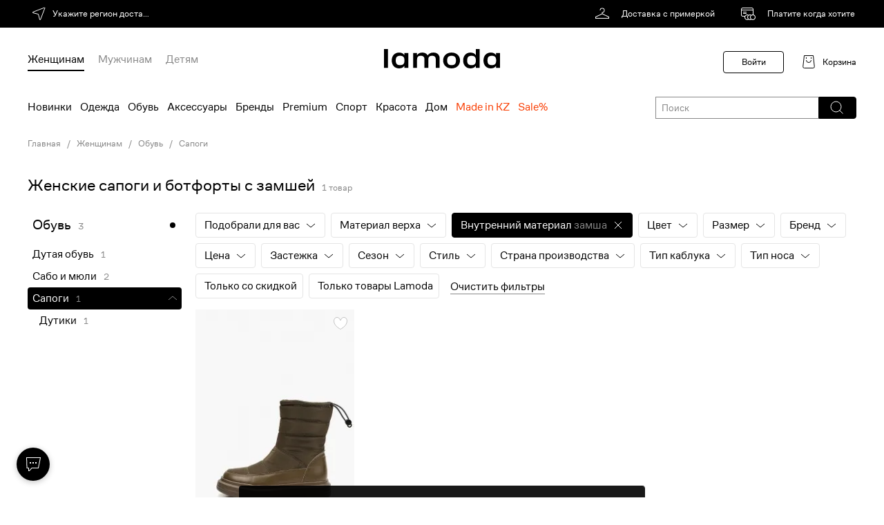

--- FILE ---
content_type: text/html; charset=utf-8
request_url: https://www.lamoda.kz/c/21/shoes-sapogi/?inside_materials=5993
body_size: 44168
content:

  









  






  
  
  
  
  
  
  
  
  







  







  

























<!-- GO-GO-GO! ;-) --><!DOCTYPE html>
<html
  prefix="og: https//ogp.me/ns#"
  class="country-kz"
  lang="ru"
>
  <head><meta http-equiv="Content-Type" content="text/html; charset=UTF-8"><meta http-equiv="X-UA-Compatible" content="IE=edge"><meta name="referrer" content="unsafe-url"><meta name="theme-color" content="#222"><link rel="preconnect" href="//a.lmcdn.ru"><link rel="preconnect" href="//z.lmcdn.ru"><link rel="apple-touch-icon" href="//a.lmcdn.ru/static/permanent/icons/v4/apple-touch-icon-120x120.png"><link rel="icon" href="//a.lmcdn.ru/static/permanent/icons/v4/favicon.ico" type="image/x-icon"><link rel="manifest" href="/static/misc/manifest.json"><meta name="yandex-tableau-widget" content="logo=https://a.lmcdn.ru/static/permanent/icons/v4/social-logo-200x50.png, color=#000"><title>Женские сапоги и ботфорты с замшей — купить в интернет-магазине Ламода</title><meta name="description" content="Женские сапоги и ботфорты с замшей с бесплатной доставкой  в интернет-магазине Ламода, актуальные цены, в наличии большой ассортимент моделей."><meta property="og:description" content="Женские сапоги и ботфорты с замшей с бесплатной доставкой  в интернет-магазине Ламода, актуальные цены, в наличии большой ассортимент моделей."><meta property="og:image" content="//a.lmcdn.ru/static/permanent/icons/v4/social-logo-250x250.png"><meta property="og:image:type" content="image/png"><meta property="og:site_name" content="Lamoda.kz"><meta property="og:title" content="Женские сапоги и ботфорты с замшей — купить в интернет-магазине Ламода"><meta property="og:type" content="website"><meta property="og:url" content="https://www.lamoda.kz/c/21/shoes-sapogi/?inside_materials=5993"><link rel="canonical" href="https://www.lamoda.kz/c/21/shoes-sapogi/?inside_materials=5993"><link rel="alternate" hreflang="ru-by" href="https://www.lamoda.by/c/21/shoes-sapogi/?inside_materials=5993"><link rel="alternate" hreflang="ru-kz" href="https://www.lamoda.kz/c/21/shoes-sapogi/?inside_materials=5993"><link rel="alternate" hreflang="ru-ru" href="https://www.lamoda.ru/c/21/shoes-sapogi/?inside_materials=5993"><meta name="robots" content="INDEX, FOLLOW"><link rel="alternate" href="android-app://com.lamoda.lite/lamoda/kz/c/21/shoes-sapogi/?utm_source=app_indexing"><link rel="stylesheet" href="https://a.lmcdn.ru/static/2026.01.26/core.css"><link rel="stylesheet" href="https://a.lmcdn.ru/static/2026.01.26/skeletons.css"><link rel="stylesheet" href="https://a.lmcdn.ru/static/2026.01.26/main.css"><script>
var repeatCounter, prevValueToSend, sendTimeoutId;
window.onerror = function(msg, url, line, column, oErr){
    var valueToSend, i, args = ['msg=','url=','stk='];

    url += ':' + line;
    if(parseInt(column) >= 0){
        url += ':' + column;
    }
    valueToSend = [msg, url, oErr && oErr.stack ? oErr.stack : ''];
    for(i =  args.length; i--;){
        args[i] += encodeURIComponent(valueToSend[i]);
    }
    valueToSend = ('//z.lmcdn.ru/site/error/js/' + location.hostname + '/' + args.join('&')).slice(0, 2000);
    /*.
        
        
    */
    if(prevValueToSend !== valueToSend){
        prevValueToSend = valueToSend;
        repeatCounter = 0;
        (new Image).src = valueToSend;
        sendTimeoutId = null;
    } else if (repeatCounter < 5){
        repeatCounter++;
        clearTimeout(sendTimeoutId);
        sendTimeoutId = setTimeout(function(){
            (new Image).src = valueToSend + '&rep=' + repeatCounter;
        },100);
    }
};

try{
    if (document.location.pathname.indexOf('/paymentassist/') === 0 &&
        self.parent.document.location.pathname === '/checkout/cart/') {
        (new Image).src = '//z.lmcdn.ru/site/error/iframe/' + location.hostname + '/?' + [
            'rf=' + encodeURIComponent(document.referrer),
            'to=' + encodeURIComponent(location),
            'msg=bad_success_in_iframe'
        ].join('&');
    }
}catch(e){};
</script><script>
    var LMDA = {
        uidAny: 'F42D700ADD0279694703123A02413817',
        traceId: "a3096ab417515cde4caabf7360fd8e99",
    };
</script><script type="text/javascript">
  (function(){
    const pathname = window.location.pathname;
    const tp = (segment, position = 1) => (
      segment === pathname.split('/')[position]
    );
    var pageType = 'other_page';
    switch (true) {
      case tp(''):
        pageType = 'main_page';
        break;
      case tp('p'):
        pageType = 'product_page';
        break;
      case tp('a'):
      case tp('b'):
      case tp('bg'):
      case tp('c'):
      case tp('cb'):
      case tp('cs'):
      case tp('sp'):
      case tp('action'):
      case tp('lastinstock'):
      case tp('novinki'):
      case tp('outlet'):
        pageType = 'catalog_page';
        break;
      case tp('catalog-navigation'):
        pageType = 'catalog_navigation_page';
        break;
      case tp('catalogsearch') && tp('result', 2):
        pageType = 'search_page';
        break;
      case tp('wishlist') && tp('shared', 2):
        pageType = 'shared_page';
        break;
      case tp('wishlist') && tp('filters', 2):
        pageType = 'my_filter_page';
        break;
      case tp('wishlist'):
        pageType = 'wishlist_page';
        break;
      case tp('kids-home'):
      case tp('home-app-kids'):
        pageType = 'kidshome_page';
        break;
      case tp('men-home'):
      case tp('home-app-men'):
      case tp('women-home'):
      case tp('home-app-women'):
      case tp('home-premium'):
        pageType = 'premium_page';
        break;
      case tp('home-premium-women'):
        pageType = 'premium-women_page';
        break;
      case tp('home-premium-men'):
        pageType = 'remium-men_page';
        break;
      case tp('home-premium-kids'):
        pageType = 'premium-kids_page';
        break;
      case tp('home-sport'):
        pageType = 'sport_page';
        break;
      case tp('home-sport-women'):
        pageType = 'sport-women_page';
        break;
      case tp('home-sport-men'):
        pageType = 'sport-men_page';
        break;
      case tp('home-sport-kids'):
        pageType = 'sport-kids_page';
        break;
      case tp('home-beauty'):
        pageType = 'beauty_page';
        break;
      case tp('home-beauty-women'):
        pageType = 'beauty-women_page';
        break;
      case tp('home-beauty-men'):
        pageType = 'beauty-men_page';
        break;
      case tp('home-beauty-kids'):
        pageType = 'beauty-kids_page';
        break;
      case tp('checkout') && tp('cart', 2):
      case tp('checkout'):
        pageType = 'cart_page';
        break;
      case tp('login'):
        pageType = 'login_page';
        break;
      case tp('success', 3):
        pageType = 'success_page';
        break;
      case tp('blog'):
        pageType = 'blog_page';
        break;
      case tp('lp') && tp('success_garderob', 2):
        pageType = 'stylist_success_page';
        break;
      case tp('lp') && tp('error_garderob', 2):
        pageType = 'stylist_failure_page';
        break;
      case tp('lp'):
        pageType = 'lp_page';
        break;
      case tp('ed'):
        pageType = 'ed_page';
        break;
      case tp('customer') && tp('account', 2) && tp('reviews', 3):
        pageType = 'customer_reviews_page';
        break;
      case tp('customer') && tp('account', 2) && tp('questions', 3):
        pageType = 'customer_questions_page';
        break;
      case tp('customer') && tp('account', 2) && tp('loyalty_program', 3):
        pageType = 'loyalty_page';
        break;
      case tp('customer') && tp('account', 2) && tp('subscriptions', 3):
        pageType = 'inbox_settings_push_page';
        break;
      case tp('customer') && tp('account', 2) && tp('menu', 3):
        pageType = 'customer_menu_page';
        break;
      case tp('customer') && tp('account', 2) && tp('returns', 3) && tp('return', 4):
        pageType = 'return_view_page';
        break;
      case tp('customer') && tp('account', 2) && tp('returns', 3):
        pageType = 'return_page';
        break;
      case tp('customer') && tp('return', 2) && tp('order', 3):
        pageType = 'order_return_page';
        break;
      case tp('customer') && tp('account', 2):
        pageType = 'personal_page';
        break;
      case tp('sales') && tp('order', 2) && tp('view', 3):
        pageType = 'order_view_page';
        break;
      case tp('sales') && (tp('current', 2) || tp('order', 2)):
        pageType = 'order_history_page';
        break;
      case tp('help', 1) && tp('easy-return', 2):
        pageType = 'return_help_page';
        break;
      case tp('help'):
        pageType = 'help_page';
        break;
      case tp('paymentform'):
        pageType = 'payment_form_page';
        break;
      case tp('giftcertificate'):
        pageType = 'giftcertificate_page';
        break;
      case tp('looks'):
        pageType = 'get_the_look_page';
        break;
      case tp('lamodastylist') && tp('survey', 2):
        pageType = 'stylist_survey_page';
        break;
      case tp('lamodastylist') && tp('payment', 2):
        pageType = 'stylist_payment_page';
        break;
      case tp('lamodastylist'):
        pageType = 'stylist_landing_page';
        break;
      case tp('stylistsurvey') && tp('payment', 2):
        pageType = 'stylist_payment_page';
        break;
      case tp('stylistsurvey'):
        pageType = 'stylist_landing_page';
        break;
      case tp('discovery-women'):
        pageType = 'discovery_hub_women_page';
        break;
      case tp('discovery-men'):
        pageType = 'discovery_hub_men_page';
        break;
      case tp('installments'):
        pageType = 'installments_page';
        break;
      case tp('instashopping'):
        pageType = 'instashopping_page';
        break;
      case tp('just4you'):
        pageType = 'just4you_page';
        break;
      case tp('delivery'):
        pageType = 'delivery_page';
        break;
      default:
        pageType = 'other_page';
    }

    
    try {
        var adBlocker;
        var adScript = document.createElement('script');
        adScript.async = true;
        adScript.src = "//a.lmcdn.ru/static/permanent/libs/ad-blocker.js"
        var a = document.getElementsByTagName('script')[0];
        a.parentNode.insertBefore(adScript, a);
        adScript.onload = function() { adBlocker = '0' };
        adScript.onerror = function() { adBlocker = '1' };
        window.addEventListener("load", function(event) { 
          if (adBlocker) {
            window.document.cookie = "lmda_adBlocker=" + adBlocker + "; path=/";
          }
        });
    } catch (error) {
      console.error(error);
    }
    

    var splitBuckets = '[base64]';
    var ab = '6297,6374,6407,6426';
    var cid = '' || 0;
    var pageOpen = {
      action: 'pageopen',
      type: pageType,
      lid: 'F42D700ADD0279694703123A02413817',
      ab: ab,
      ab_experiments: ab,
      ab_error: splitBuckets ? 0 : 1,
      customer_id: cid,
      auth_customer_id: cid,
      split_buckets: splitBuckets,
      referrer: document.referrer,
      request_lid: 'F42D700ADD0279694703123A02413817',
      url: window.location.href,
      is_webview: 0,
      isPWA: Number((window.matchMedia && window.matchMedia('(display-mode: standalone)').matches) ||
          !!(navigator && navigator.standalone)),
      platform: 'go',adblock: '',version: '1.0.0',
      release: '2026.01.26',
      timestamp: 1769538269
    };
    var params = [];
    for (var prop in pageOpen) {
    if (pageOpen.hasOwnProperty(prop)) {
        params.push(prop + '=' + encodeURIComponent(pageOpen[prop]));
    }
    }
    (new Image).src = '//z.lmcdn.ru/kz/desktop?' + params.join('&');
    })();
</script><script>
  window.dataLayer = window.dataLayer || [];
  window.dataLayer.push({
    event: 'gtm.js',
    'gtm.start': new Date().getTime(),
  });
  window._mtm = window._mtm || [];
</script><script async src="https://www.googletagmanager.com/gtm.js?id=GTM-WPZJVV&l=dataLayer"></script><!-- kz_hotfix_slot --></head><body class="call_delay desktop "><div id="vue-root"><div class="page default-page"><header class="d-header">
  <div
    class="d-header-top
      d-header-top_black"
    ></div><div class="d-header-logo-row width-wrapper"><a class="d-header__logo" href="/"><svg viewBox="0 0 168 28" fill="none" xmlns="http://www.w3.org/2000/svg"><path d="M138.605 27.374H132.97V24.3232H132.855C131.501 26.5512 128.797 28 125.323 28C118.755 28 114.626 23.2693 114.626 16.541C114.626 9.81268 118.755 5.08203 125.323 5.08203C128.802 5.08207 131.506 6.53081 132.855 8.75879H132.97V0H138.605V27.374ZM21.9189 5.08105C25.4011 5.08105 28.1083 6.52983 29.459 8.75781H29.5732V5.70703H35.2139V27.374H29.5732V24.3223H29.459C28.1029 26.5504 25.3959 27.999 21.9189 27.999C15.3504 27.9989 11.2119 23.2683 11.2119 16.54C11.212 9.81194 15.3505 5.08122 21.9189 5.08105ZM97.8633 5.08105C105.163 5.08105 110.105 9.89414 110.105 16.54C110.105 23.1861 105.163 27.999 97.8633 27.999C90.5637 27.999 85.6211 23.1915 85.6211 16.54C85.6212 9.8887 90.5638 5.08113 97.8633 5.08105ZM154.718 5.08105C158.197 5.08114 160.901 6.52995 162.25 8.75781H162.364V5.70703H168V27.374H162.364V24.3223H162.25C160.895 26.5503 158.191 27.9989 154.718 27.999C148.15 27.999 144.02 23.2684 144.02 16.54C144.02 9.81182 148.155 5.08105 154.718 5.08105ZM5.72266 27.374H0V0H5.72266V27.374ZM71.6875 5.08105C77.2857 5.08105 80.6084 8.52257 80.6084 13.6045V27.374H74.9717V15.251C74.9717 11.4149 73.4221 9.77347 69.6016 9.77344C65.7809 9.77344 64.2363 11.4203 64.2363 15.251V27.374H58.6006V15.251C58.6006 11.4148 57.0556 9.77344 53.2295 9.77344C49.4035 9.77347 47.8594 11.4204 47.8594 15.251V27.374H42.2227V5.70703H47.8594V8.75781H47.9727C49.3275 6.5298 52.0322 5.08105 55.5059 5.08105C59.2884 5.0811 61.8737 6.76031 63.2285 9.14746H63.3037C64.8482 6.79862 67.358 5.08105 71.6826 5.08105H71.6875ZM126.754 9.77441C122.115 9.77441 120.457 11.9256 120.457 16.541C120.457 21.1564 122.121 23.3076 126.754 23.3076C131.387 23.3076 133.051 21.1564 133.051 16.541C133.051 11.9256 131.393 9.77445 126.754 9.77441ZM23.3457 9.77344C18.7028 9.77348 17.043 11.9248 17.043 16.54C17.043 21.1554 18.7081 23.3066 23.3457 23.3066C27.9888 23.3066 29.6484 21.1555 29.6484 16.54C29.6484 11.9248 27.9888 9.77344 23.3457 9.77344ZM97.8633 9.77344C93.2301 9.77349 91.4903 11.9248 91.4902 16.54C91.4902 21.1554 93.23 23.3066 97.8633 23.3066C102.497 23.3066 104.236 21.1555 104.236 16.54C104.236 11.9248 102.497 9.77344 97.8633 9.77344ZM156.143 9.77344C151.504 9.77348 149.846 11.9248 149.846 16.54C149.846 21.1554 151.509 23.3066 156.143 23.3066C160.781 23.3066 162.439 21.1555 162.439 16.54C162.439 11.9248 160.781 9.77344 156.143 9.77344Z" fill="black"/></svg></a>
    <div
  class="user-nav">
  
    <span class="link user-nav__link user-nav__link-login user-nav__link-disable">Войти</span><div class="user-nav__cart"><svg width="24" height="24" fill="none" xmlns="http://www.w3.org/2000/svg"><path d="M18.5 2.5h-13L3.747 18.28a2 2 0 0 0 1.988 2.22h12.53a2 2 0 0 0 1.988-2.22L18.5 2.5z" stroke="#000"/><path d="M15.5 9a3.5 3.5 0 1 1-7 0m0-2V5m7 2V5" stroke="#000"/></svg><a href="/checkout/cart/" class="link user-nav__link user-nav__link-cart" rel="nofollow">Корзина</a></div></div><div class="d-header-genders ">
  <a href="/women-home/?sitelink=topmenuW"
    data-genders="women"
    class="d-header-genders_link d-header-genders_link_active"
  >Женщинам</a>
  <a href="/men-home/?sitelink=topmenuM"
    data-genders="men"
    class="d-header-genders_link "
  >Мужчинам</a>
  <a href="/kids-home/?sitelink=topmenuK"
    data-genders="children"
    class="d-header-genders_link "
  >Детям</a></div></div><div class="d-header-menu"><div class="d-header-menu__container">
      <div class="menu__categories
        ">
        <div class="d-header-top-menu-wrapper"><nav class="d-header-topmenu">
  
    
    

  
  

  

  
  
    
  
  
    
  
  
    
  

  

  
    
    
    
    

    
      <a class="d-header-topmenu-category__link
        
          d-header-topmenu-category__link_randomColor
        
        
        
        "
        href="/c/4153/default-women/?is_new=1&amp;l=1&amp;sitelink=topmenuW"
      >
        Новинки
      </a>
    
  
    
    
    
    

    
      <a class="d-header-topmenu-category__link
        
        
        
        "
        href="/c/355/clothes-zhenskaya-odezhda/?l=2&amp;sitelink=topmenuW"
      >
        Одежда
      </a>
    
  
    
    
    
    

    
      <a class="d-header-topmenu-category__link
        
        
        
        "
        href="/c/15/shoes-women/?l=3&amp;sitelink=topmenuW"
      >
        Обувь
      </a>
    
  
    
    
    
    

    
      <a class="d-header-topmenu-category__link
        
        
        
        "
        href="/c/557/accs-zhenskieaksessuary/?l=4&amp;sitelink=topmenuW"
      >
        Аксессуары
      </a>
    
  
    
    
    
    

    
      <a class="d-header-topmenu-category__link
        
        
        
        "
        href="/brands/?genders=women&amp;l=5&amp;sitelink=topmenuW"
      >
        Бренды
      </a>
    
  
    
    
    
    

    
      <a class="d-header-topmenu-category__link
        
        
        
        "
        href="/home-premium-women/?l=6&amp;sitelink=topmenuW"
      >
        Premium
      </a>
    
  
    
    
    
    

    
      <a class="d-header-topmenu-category__link
        
        
        
        "
        href="/home-sport-women/?l=7&amp;sitelink=topmenuW"
      >
        Спорт
      </a>
    
  
    
    
    
    

    
      <a class="d-header-topmenu-category__link
        
        
        
        "
        href="/c/4308/default-krasotawoman/?l=8&amp;sitelink=topmenuW"
      >
        Красота
      </a>
    
  
    
    
    
    

    
      <a class="d-header-topmenu-category__link
        
        
        
        "
        href="/c/6647/home_accs-tovarydlyadoma/?l=9&amp;sitelink=topmenuW"
      >
        Дом
      </a>
    
  
    
    
    
    

    
      <a class="d-header-topmenu-category__link
        
          d-header-topmenu-category__link_red
        
        
        
        "
        href="https://www.lamoda.kz/catalogsearch/result/?keep_filters=property_production_country&amp;l=10&amp;property_production_country=33392&amp;sitelink=topmenuW"
      >
        Made in KZ
      </a>
    
  
    
    
    
    

    
      <a class="d-header-topmenu-category__link
        
          d-header-topmenu-category__link_red
        
        
        
        "
        href="/c/4153/default-women/?display_locations=outlet&amp;is_sale=1&amp;l=11&amp;sitelink=topmenuW"
      >
        Sale%
      </a></nav></div></div></div></div></header><div class="d-catalog-banners"><div class="width-wrapper clearfix">
        
  <div
    class="x-breadcrumbs"
    id="breadcrumbs"
  >
    <div class="x-breadcrumbs__slide">
      <a
        class="x-link x-link__secondaryLabel"
        rel="nofollow"
        title="Главная"
        href="/"
      >
        Главная
      </a></div><div class="x-breadcrumbs__slide">
        
          <a
            class="x-link x-link__secondaryLabel"
            title="Женщинам"
            href="/c/4153/default-women/"
          >
            Женщинам
          </a></div><div class="x-breadcrumbs__slide">
        
          <a
            class="x-link x-link__secondaryLabel"
            title="Обувь"
            href="/c/15/shoes-women/"
          >
            Обувь
          </a></div><div class="x-breadcrumbs__slide">
        
          <a
            class="x-link x-link__secondaryLabel"
            title="Сапоги"
            href="/c/21/shoes-sapogi/"
          >
            Сапоги
          </a></div></div></div><div class="width-wrapper clearfix"><style>
          .slider-outer-logotypes .slick-arrow {
            display: none !important;
          }
        </style></div></div>



      
  
    <main class="
        width-wrapper
      ">
      
  
  
  
  
  
  
  
  
  

  

  <div class="d-catalog"><div class="d-catalog-header"><div class="d-catalog-header__title"><h1 class="d-catalog-header__title-text">
        Женские сапоги и ботфорты с замшей
    </h1><span class="d-catalog-header__product-counter">1 товар</span></div></div><div class="d-catalog__main"><div class="d-catalog__left-column"><div class="d-catalog__navigation">
          
          

  

    
      
        
        
      
    

    
      
    

  

    

    

    
      
      
      
      

      <div class="x-tree-view-catalog-navigation__category
         x-tree-view-catalog-navigation__category_root 
        
        
        "
      >
        <a class="x-link
           x-link__label 
          "
          href="/c/15/shoes-women/?inside_materials=5993">Обувь</a
          ><span class="x-tree-view-catalog-navigation__found">3</span></div><ul class="x-tree-view-catalog-navigation__subtree"><li>
              
      
      
      

      <div class="x-tree-view-catalog-navigation__category
        
        
        
        "
      >
        <a class="x-link
           x-link__label 
          "
          href="/c/8076/default-women_dutaya_obuv/?inside_materials=5993">Дутая обувь</a
          ><span class="x-tree-view-catalog-navigation__found">1</span></div></li><li>
              
      
      
      

      <div class="x-tree-view-catalog-navigation__category
        
        
        
        "
      >
        <a class="x-link
           x-link__label 
          "
          href="/c/41/shoes-sabo-i-muli/?inside_materials=5993">Сабо и мюли</a
          ><span class="x-tree-view-catalog-navigation__found">2</span></div></li><li>
              
      
      
      

      <div class="x-tree-view-catalog-navigation__category
        
         x-tree-view-catalog-navigation__category_selected 
        
        "
      >
        <a class="x-link
           x-link__badgeForeground 
          "
          href="/c/21/shoes-sapogi/?inside_materials=5993">Сапоги</a
          ><span class="x-tree-view-catalog-navigation__found">1</span></div><ul class="x-tree-view-catalog-navigation__subtree"><li>
              
      
      
      

      <div class="x-tree-view-catalog-navigation__category
        
        
         x-tree-view-catalog-navigation__category_indent 
        "
      >
        <a class="x-link
           x-link__label 
          "
          href="/c/99/shoes-dutiki/?inside_materials=5993">Дутики</a
          ><span class="x-tree-view-catalog-navigation__found">1</span></div></li></ul></li></ul></div></div><div class="d-catalog__right-column"><div class="d-catalog__filters"><div class="d-multifilters-skeleton"><div class="d-multifilters-skeleton__item d-multifilters-skeleton__item_black d-multifilters-skeleton-new-design-color"><span class="d-multifilters-skeleton__title"><span>подобрали для вас</span></span><span class="d-multifilters-skeleton__icon"><i class="icon-arrow icon__filter_arrow_white"></i></span></div><div class="d-multifilters-skeleton__item d-multifilters-skeleton__item_black d-multifilters-skeleton-new-design-color"><span class="d-multifilters-skeleton__title">
                Материалы 
              </span><span class="d-multifilters-skeleton__icon d-multifilters-skeleton__icon_border"><i class="icon-arrow icon__filter_reset"></i></span></div>
          
        
        
      

      
        
        
          
    
    

    
    
      <div class="d-multifilters-skeleton__item
        
        
        d-multifilters-skeleton-new-design-color"
      >
        <span class="d-multifilters-skeleton__title">
          Цвет
          
        </span><span class="d-multifilters-skeleton__icon"><i class="icon-arrow icon__filter_arrow"></i></span></div>
    
  
        
      
    
  
    
    
    

    

      
      

      
        
        
          
    
    

    
    
      <div class="d-multifilters-skeleton__item
        
        
        d-multifilters-skeleton-new-design-color"
      >
        <span class="d-multifilters-skeleton__title">
          Размер
          
        </span><span class="d-multifilters-skeleton__icon"><i class="icon-arrow icon__filter_arrow"></i></span></div>
    
  
        
      
    
  
    
    
    

    

      
      

      
        
        
          
    
    

    
    
      <div class="d-multifilters-skeleton__item
        
        
        d-multifilters-skeleton-new-design-color"
      >
        <span class="d-multifilters-skeleton__title">
          Бренд
          
        </span><span class="d-multifilters-skeleton__icon"><i class="icon-arrow icon__filter_arrow"></i></span></div>
    
  
        
      
    
  
    
    
    

    

      
      

      
        
        
          
    
    

    
    
      <div class="d-multifilters-skeleton__item
        
        
        d-multifilters-skeleton-new-design-color"
      >
        <span class="d-multifilters-skeleton__title">
          Цена
          
        </span><span class="d-multifilters-skeleton__icon"><i class="icon-arrow icon__filter_arrow"></i></span></div>
    
  
        
      
    
  
    
    
    

    

      
      

      
        
        
          
    
    

    
    
      <div class="d-multifilters-skeleton__item
        
        
        d-multifilters-skeleton-new-design-color"
      >
        <span class="d-multifilters-skeleton__title">
          Застежка
          
        </span><span class="d-multifilters-skeleton__icon"><i class="icon-arrow icon__filter_arrow"></i></span></div>
    
  
        
      
    
  
    
    
    

    

      
      

      
        
        
          
    
    

    
    
      <div class="d-multifilters-skeleton__item
        
        
        d-multifilters-skeleton-new-design-color"
      >
        <span class="d-multifilters-skeleton__title">
          Сезон
          
        </span><span class="d-multifilters-skeleton__icon"><i class="icon-arrow icon__filter_arrow"></i></span></div>
    
  
        
      
    
  
    
    
    

    

      
      

      
        
        
          
    
    

    
    
      <div class="d-multifilters-skeleton__item
        
        
        d-multifilters-skeleton-new-design-color"
      >
        <span class="d-multifilters-skeleton__title">
          Стиль
          
        </span><span class="d-multifilters-skeleton__icon"><i class="icon-arrow icon__filter_arrow"></i></span></div>
    
  
        
      
    
  
    
    
    

    

      
      

      
        
        
          
    
    

    
    
      <div class="d-multifilters-skeleton__item
        
        
        d-multifilters-skeleton-new-design-color"
      >
        <span class="d-multifilters-skeleton__title">
          Страна производства
          
        </span><span class="d-multifilters-skeleton__icon"><i class="icon-arrow icon__filter_arrow"></i></span></div>
    
  
        
      
    
  
    
    
    

    

      
      

      
        
        
          
    
    

    
    
      <div class="d-multifilters-skeleton__item
        
        
        d-multifilters-skeleton-new-design-color"
      >
        <span class="d-multifilters-skeleton__title">
          Тип каблука
          
        </span><span class="d-multifilters-skeleton__icon"><i class="icon-arrow icon__filter_arrow"></i></span></div>
    
  
        
      
    
  
    
    
    

    

      
      

      
        
        
          
    
    

    
    
      <div class="d-multifilters-skeleton__item
        
        
        d-multifilters-skeleton-new-design-color"
      >
        <span class="d-multifilters-skeleton__title">
          Тип носа
          
        </span><span class="d-multifilters-skeleton__icon"><i class="icon-arrow icon__filter_arrow"></i></span></div>
    
  
        
      
    
  
    
    
    

    

      
      

      
        
        
          
    
    
      
    

    
    
      <div class="d-multifilters-skeleton__item
        
        d-multifilters-skeleton__item-left-padding
        d-multifilters-skeleton-new-design-color"
      >
        <span class="d-multifilters-skeleton__title">
          Только со скидкой
          
            
    <span class="d-multifilters-skeleton__checkbox"><span class="d-multifilters-skeleton__checkbox-circle"></span></span></span></div>
    
  
        
      
    
  
    
    
    

    

      
      

      
        
        
          
    
    
      
    

    
    
      <div class="d-multifilters-skeleton__item
        
        d-multifilters-skeleton__item-left-padding
        d-multifilters-skeleton-new-design-color"
      >
        <span class="d-multifilters-skeleton__title">
          Только товары Lamoda
          
        </span></div><span class="d-multifilters-skeleton__reset">Очистить фильтры</span></div></div><div class="grid__catalog"><div class="x-product-card__card"><a href="" class="x-product-card__link x-product-card__hit-area"><div class="x-product-card__pic x-product-card__pic-catalog">
        
          <img
            src="//a.lmcdn.ru/img236x341/R/T/RTLACW606601_20753843_1_v1.jpg"
            class="x-product-card__pic-img"
            alt=""
          />
        
      </div>
      
  

  <div class="
    
      x-product-card-description
    "
    >
    
      <div class="x-product-card-description__microdata-wrap">

        
          <span
            class="x-product-card-description__price-old"
            style="white-space: nowrap;"
          >151 700</span><!--
        --><span
            class="x-product-card-description__price-new
              
                x-product-card-description__price-WEB8507_price_no_bold
              "
            style="white-space: nowrap;"
          >59 165 ₸</span></div><div class="x-product-card-description__microdata-wrap"><div class="x-product-card-description__brand-name">
        
          Stella Della Moda
        
      </div><div class="x-product-card-description__product-name">
        
          Дутики 
        
      </div></div></div></a></div></div></div></div></div></main><div class="x-footer-seo-menu"><div class="x-footer-seo-menu-content"><div class="x-footer-seo-menu-title">
        Интернет-магазин одежды, обуви и аксессуаров, косметики и парфюмерии
      </div><div class="x-footer-seo-menu-tabs"><div class="x-footer-seo-menu-tab-title">Женщинам</div><div class="x-footer-seo-menu-tab"><div class="x-footer-seo-menu-tab-category">Одежда</div><div class="x-footer-seo-menu-tab-links"><a class="x-footer-seo-menu-tab-links__item" href="/c/355/clothes-zhenskaya-odezhda/">Вся одежда</a><a class="x-footer-seo-menu-tab-links__item" href="/c/8837/clothes-kurtki_i_puhoviki_jen/?property_model_down_jacket=42142">Анораки</a><a class="x-footer-seo-menu-tab-links__item" href="/c/4418/clothes-body/">Боди</a><a class="x-footer-seo-menu-tab-links__item" href="/c/8837/clothes-kurtki_i_puhoviki_jen/?property_model_down_jacket=42143">Бомберы</a><a class="x-footer-seo-menu-tab-links__item" href="/c/401/clothes-bryuki-shorty-kombinezony/">Брюки</a><a class="x-footer-seo-menu-tab-links__item" href="/c/737/clothes-byustgaltery/">Бюстгальтеры</a><a class="x-footer-seo-menu-tab-links__item" href="/c/7760/clothes-velosipedki-zhenskie/">Велосипедки</a><a class="x-footer-seo-menu-tab-links__item" href="/c/2467/clothes-vechernie-platiya/">Вечерние платья</a><a class="x-footer-seo-menu-tab-links__item" href="/c/375/clothes-vodolazki/">Водолазки</a><a class="x-footer-seo-menu-tab-links__item" href="/c/8837/clothes-kurtki_i_puhoviki_jen/?property_model_down_jacket=42146">Джинсовые куртки</a><a class="x-footer-seo-menu-tab-links__item" href="/c/3393/clothes-women-dzhinsovyye-yubki/">Джинсовые юбки</a><a class="x-footer-seo-menu-tab-links__item" href="/c/397/clothes-d-insy/">Джинсы</a><a class="x-footer-seo-menu-tab-links__item" href="/c/7453/clothes-women-jeans-mom/">Джинсы-мом</a><a class="x-footer-seo-menu-tab-links__item" href="/c/7599/clothes-women-joggers/">Джоггеры</a><a class="x-footer-seo-menu-tab-links__item" href="/c/6077/clothes-zhenzhaketyizhenpidzhaki/">Жакеты и пиджаки</a><a class="x-footer-seo-menu-tab-links__item" href="/c/8841/clothes-jilety_jen/">Жилеты</a><a class="x-footer-seo-menu-tab-links__item" href="/c/4655/clothes-zhilety/">Жилеты</a><a class="x-footer-seo-menu-tab-links__item" href="/c/7603/clothes-women-kargo/">Карго</a><a class="x-footer-seo-menu-tab-links__item" href="/c/7905/clothes-kargo_shorts_women/">Карго</a><a class="x-footer-seo-menu-tab-links__item" href="/c/379/clothes-cardigany/">Кардиганы</a><a class="x-footer-seo-menu-tab-links__item" href="/c/8837/clothes-kurtki_i_puhoviki_jen/?property_model_down_jacket=42148">Кожаные куртки</a><a class="x-footer-seo-menu-tab-links__item" href="/c/4114/default-tights/">Колготки</a><a class="x-footer-seo-menu-tab-links__item" href="/c/4697/clothes-kombinacii/">Комбинации</a><a class="x-footer-seo-menu-tab-links__item" href="/c/4184/clothes-coveralls/">Комбинезоны</a><a class="x-footer-seo-menu-tab-links__item" href="/c/3007/clothes-komplekty/">Комплекты</a><a class="x-footer-seo-menu-tab-links__item" href="/c/5573/clothes-domkomplekty/">Комплекты</a><a class="x-footer-seo-menu-tab-links__item" href="/c/7894/default-women_corsets/">Корсеты</a><a class="x-footer-seo-menu-tab-links__item" href="/c/2778/clothes-korsety-belyo/">Корсеты</a><a class="x-footer-seo-menu-tab-links__item" href="/c/2993/clothes-topy-zhenskie/">Кроп-топы</a><a class="x-footer-seo-menu-tab-links__item" href="/c/6063/clothes-zhenkyuloty/">Кюлоты</a><a class="x-footer-seo-menu-tab-links__item" href="/c/2480/clothes-futbolki-s-dlinnym-rukavom/">Лонгсливы</a><a class="x-footer-seo-menu-tab-links__item" href="/c/2992/clothes-mayki/">Майки</a><a class="x-footer-seo-menu-tab-links__item" href="/c/709/clothes-nizhneye-belyo/">Нижнее белье</a><a class="x-footer-seo-menu-tab-links__item" href="/c/4113/default-socks/">Носки</a><a class="x-footer-seo-menu-tab-links__item" href="/c/3201/clothes-olimpiyki/">Олимпийки</a><a class="x-footer-seo-menu-tab-links__item" href="/c/8838/clothes-palto_jenskoe/">Пальто</a><a class="x-footer-seo-menu-tab-links__item" href="/c/429/clothes-yubki-pareo-plyazh/">Парео</a><a class="x-footer-seo-menu-tab-links__item" href="/c/8837/clothes-kurtki_i_puhoviki_jen/?property_model_down_jacket=42153">Парки</a><a class="x-footer-seo-menu-tab-links__item" href="/c/3009/clothes-pijamy/">Пижамы</a><a class="x-footer-seo-menu-tab-links__item" href="/c/4652/clothes-dom-platia/">Платья</a><a class="x-footer-seo-menu-tab-links__item" href="/c/5945/clothes-platyakombinacii/">Платья-комбинации</a><a class="x-footer-seo-menu-tab-links__item" href="/c/5936/clothes-platyafutlyar/">Платья-футляр</a><a class="x-footer-seo-menu-tab-links__item" href="/c/3207/clothes-polo/">Поло</a><a class="x-footer-seo-menu-tab-links__item" href="/c/2484/clothes-rubashki/">Рубашки</a><a class="x-footer-seo-menu-tab-links__item" href="/c/7572/clothes-women-home-shirts/">Рубашки</a><a class="x-footer-seo-menu-tab-links__item" href="/c/2469/clothes-sarafany/">Сарафаны</a><a class="x-footer-seo-menu-tab-links__item" href="/c/5464/clothes-svadebnye-platya/">Свадебные платья</a><a class="x-footer-seo-menu-tab-links__item" href="/c/4648/clothes-svitery/">Свитеры</a><a class="x-footer-seo-menu-tab-links__item" href="/c/3563/clothes-sweatshirts-women/">Свитшоты</a><a class="x-footer-seo-menu-tab-links__item" href="/c/415/clothes-kostyumy/">Спортивные костюмы</a><a class="x-footer-seo-menu-tab-links__item" href="/c/6093/clothes-zhentaytsy/">Тайтсы</a><a class="x-footer-seo-menu-tab-links__item" href="/c/2475/clothes-zhenskie-tolstovki/">Толстовки</a><a class="x-footer-seo-menu-tab-links__item" href="/c/6074/clothes-zhentrikotazhzhilety/">Трикотажные жилеты</a><a class="x-footer-seo-menu-tab-links__item" href="/c/739/clothes-trusy/">Трусы</a><a class="x-footer-seo-menu-tab-links__item" href="/c/8469/clothes-platiya-tuniki-plyazh/">Туники</a><a class="x-footer-seo-menu-tab-links__item" href="/c/2479/clothes-futbolki-s-korotkim/">Футболки</a><a class="x-footer-seo-menu-tab-links__item" href="/c/2477/clothes-hudi/">Худи</a><a class="x-footer-seo-menu-tab-links__item" href="/c/4115/default-hose/">Чулки</a><a class="x-footer-seo-menu-tab-links__item" href="/c/2485/clothes-shorty/">Шорты</a><a class="x-footer-seo-menu-tab-links__item" href="/c/4193/clothes-sexylingerie/">Эротическое белье</a><a class="x-footer-seo-menu-tab-links__item" href="/c/423/clothes-yubki/">Юбки</a></div><div class="x-footer-seo-menu-tab-category">Обувь</div><div class="x-footer-seo-menu-tab-links"><a class="x-footer-seo-menu-tab-links__item" href="/c/15/shoes-women/">Вся обувь</a><a class="x-footer-seo-menu-tab-links__item" href="/c/37/shoes-baletki/">Балетки</a><a class="x-footer-seo-menu-tab-links__item" href="/c/7769/shoes-baletkiskvadratnymnosom/">Балетки с квадратным носом</a><a class="x-footer-seo-menu-tab-links__item" href="/c/5866/shoes-baletkiskruglymnosom/">Балетки с круглым носом</a><a class="x-footer-seo-menu-tab-links__item" href="/c/5865/shoes-baletkisostrymnosom/">Балетки с острым носом</a><a class="x-footer-seo-menu-tab-links__item" href="/c/39/shoes-bosonozhki/">Босоножки</a><a class="x-footer-seo-menu-tab-links__item" href="/c/2448/shoes-botilony/">Ботильоны</a><a class="x-footer-seo-menu-tab-links__item" href="/c/7677/shoes-women-ankleboots-squeretoe/">Ботильоны с квадратным носом</a><a class="x-footer-seo-menu-tab-links__item" href="/c/6090/clothes-zhenbotilyonyskruglymnosom/">Ботильоны с круглым носом</a><a class="x-footer-seo-menu-tab-links__item" href="/c/6089/shoes-zhenbotilyonysostrymnosom/">Ботильоны с острым носом</a><a class="x-footer-seo-menu-tab-links__item" href="/c/6091/shoes-zhenbotilyonysotkrytymnosom/">Ботильоны с открытым носом</a><a class="x-footer-seo-menu-tab-links__item" href="/c/23/shoes-botinki/">Ботинки</a><a class="x-footer-seo-menu-tab-links__item" href="/c/8080/default-women_dutiye_botinki/">Ботинки</a><a class="x-footer-seo-menu-tab-links__item" href="/c/89/shoes-botforty/">Ботфорты</a><a class="x-footer-seo-menu-tab-links__item" href="/c/2432/shoes-zhenskie-valenki/">Валенки</a><a class="x-footer-seo-menu-tab-links__item" href="/c/7675/shoes-women-eveningshoes/">Вечерняя обувь</a><a class="x-footer-seo-menu-tab-links__item" href="/c/5313/shoes-vysokiebotilyony/">Высокие ботильоны</a><a class="x-footer-seo-menu-tab-links__item" href="/c/5309/shoes-vysokiebotinkzhen/">Высокие ботинки</a><a class="x-footer-seo-menu-tab-links__item" href="/c/5301/shoes-vysokiekedyzhen/">Высокие кеды</a><a class="x-footer-seo-menu-tab-links__item" href="/c/5300/shoes-vysokiekrossyzhen/">Высокие кроссовки</a><a class="x-footer-seo-menu-tab-links__item" href="/c/5862/shoes-vysokieslipony/">Высокие слипоны</a><a class="x-footer-seo-menu-tab-links__item" href="/c/209/shoes-domashnaja/">Домашняя обувь</a><a class="x-footer-seo-menu-tab-links__item" href="/c/99/shoes-dutiki/">Дутики</a><a class="x-footer-seo-menu-tab-links__item" href="/c/5308/shoes-shoeszakrytye/">Закрытые туфли</a><a class="x-footer-seo-menu-tab-links__item" href="/c/7628/shoes-women-shoes-cossacks/">Казаки</a><a class="x-footer-seo-menu-tab-links__item" href="/c/5855/shoes-zhenkedy/">Кеды</a><a class="x-footer-seo-menu-tab-links__item" href="/c/5856/shoes-zhenkrossovki/">Кроссовки</a><a class="x-footer-seo-menu-tab-links__item" href="/c/2968/shoes-krossovki-kedy/">Кроссовки и кеды</a><a class="x-footer-seo-menu-tab-links__item" href="/c/4782/shoes-lodochki/">Лодочки</a><a class="x-footer-seo-menu-tab-links__item" href="/c/2967/shoes-loufery/">Лоферы</a><a class="x-footer-seo-menu-tab-links__item" href="/c/35/shoes-mokasiny/">Мокасины и топсайдеры</a><a class="x-footer-seo-menu-tab-links__item" href="/c/5314/shoes-nizkiebotilyony/">Низкие ботильоны</a><a class="x-footer-seo-menu-tab-links__item" href="/c/5312/shoes-nizkiebotinkizhen/">Низкие ботинки</a><a class="x-footer-seo-menu-tab-links__item" href="/c/129/shoes-kedy/">Низкие кеды</a><a class="x-footer-seo-menu-tab-links__item" href="/c/43/shoes-krossovki/">Низкие кроссовки</a><a class="x-footer-seo-menu-tab-links__item" href="/c/4077/shoes-sizeplusshoes/">Обувь с увеличенной полнотой</a><a class="x-footer-seo-menu-tab-links__item" href="/c/5310/shoes-oksfordyderbyzhen/">Оксфорды и дерби</a><a class="x-footer-seo-menu-tab-links__item" href="/c/2429/shoes-rezinovye-polusapogi/">Полусапоги</a><a class="x-footer-seo-menu-tab-links__item" href="/c/2764/shoes-polusapogi/">Полусапоги</a><a class="x-footer-seo-menu-tab-links__item" href="/c/2428/shoes-rezinovaia-obuv/">Резиновая обувь</a><a class="x-footer-seo-menu-tab-links__item" href="/c/7081/shoes-rezinovye_sabo_women/">Сабо</a><a class="x-footer-seo-menu-tab-links__item" href="/c/41/shoes-sabo-i-muli/">Сабо и мюли</a><a class="x-footer-seo-menu-tab-links__item" href="/c/127/shoes-sandalii/">Сандалии</a><a class="x-footer-seo-menu-tab-links__item" href="/c/2614/shoes-rez-sandaliim/">Сандалии</a><a class="x-footer-seo-menu-tab-links__item" href="/c/21/shoes-sapogi/">Сапоги</a><a class="x-footer-seo-menu-tab-links__item" href="/c/5557/shoes-zhensapogi/">Сапоги</a><a class="x-footer-seo-menu-tab-links__item" href="/c/7825/shoes-sapogi_trubi/">Сапоги-трубы</a><a class="x-footer-seo-menu-tab-links__item" href="/c/7826/shoes-sapogi_chulki/">Сапоги-чулки</a><a class="x-footer-seo-menu-tab-links__item" href="/c/7676/shoes-women-weddingshoes/">Свадебные туфли</a><a class="x-footer-seo-menu-tab-links__item" href="/c/2622/shoes-slancyzh/">Сланцы</a><a class="x-footer-seo-menu-tab-links__item" href="/c/3219/shoes-slipony/">Слипоны</a><a class="x-footer-seo-menu-tab-links__item" href="/c/8082/default-women_dutyie_sliponi/">Слипоны</a><a class="x-footer-seo-menu-tab-links__item" href="/c/163/shoes-sportivnye-botinki/">Трекинговые ботинки</a><a class="x-footer-seo-menu-tab-links__item" href="/c/33/shoes-tufli/">Туфли</a><a class="x-footer-seo-menu-tab-links__item" href="/c/5302/shoes-maryjaneshoes/">Туфли Мэри Джейн</a><a class="x-footer-seo-menu-tab-links__item" href="/c/5303/shoes-shoesszastezhkoy/">Туфли с застежкой на лодыжке</a><a class="x-footer-seo-menu-tab-links__item" href="/c/5307/shoes-shoesotkrpyatka/">Туфли с открытой пяткой</a><a class="x-footer-seo-menu-tab-links__item" href="/c/5306/shoes-shoesotkrstopa/">Туфли с открытой стопой</a><a class="x-footer-seo-menu-tab-links__item" href="/c/821/accs-sredstva-i-aksessuary-dl-a-obuvi/">Уход за обувью</a><a class="x-footer-seo-menu-tab-links__item" href="/c/5311/shoes-chelseazhen/">Челси</a><a class="x-footer-seo-menu-tab-links__item" href="/c/2440/shoes-espadrily/">Эспадрильи</a></div><div class="x-footer-seo-menu-tab-category">Аксессуары</div><div class="x-footer-seo-menu-tab-links"><a class="x-footer-seo-menu-tab-links__item" href="/c/557/accs-obvesyibreloki/">Все аксессуары</a><a class="x-footer-seo-menu-tab-links__item" href="/c/4266/accs-women-lugagge-accs/">Аксессуары</a><a class="x-footer-seo-menu-tab-links__item" href="/c/1857/accs_ns-accs-dlia-volos/">Аксессуары для волос</a><a class="x-footer-seo-menu-tab-links__item" href="/c/7080/bags-aksessuaridlyasumok/">Аксессуары для сумок</a><a class="x-footer-seo-menu-tab-links__item" href="/c/3091/hats-balaklavy-bandany-women/">Балаклавы</a><a class="x-footer-seo-menu-tab-links__item" href="/c/5337/hats-beysbollkizhen/">Бейсболки</a><a class="x-footer-seo-menu-tab-links__item" href="/c/5341/hats-berety/">Береты</a><a class="x-footer-seo-menu-tab-links__item" href="/c/7626/accs-women-bijouterie/">Бижутерия</a><a class="x-footer-seo-menu-tab-links__item" href="/c/7294/accs-women-notepads/">Блокноты и тетради</a><a class="x-footer-seo-menu-tab-links__item" href="/c/2787/accs-varezhki-zhenskie/">Варежки</a><a class="x-footer-seo-menu-tab-links__item" href="/c/3104/accs-vizitnicy-women/">Визитницы</a><a class="x-footer-seo-menu-tab-links__item" href="/c/647/hats-golovnyeubory/">Головные уборы</a><a class="x-footer-seo-menu-tab-links__item" href="/c/5190/bags-women-travelbag/">Дорожные сумки</a><a class="x-footer-seo-menu-tab-links__item" href="/c/783/accs-zonty/">Зонты</a><a class="x-footer-seo-menu-tab-links__item" href="/c/7293/accs-women-stationery/">Канцелярские товары</a><a class="x-footer-seo-menu-tab-links__item" href="/c/5338/hats-kepkizhen/">Кепки</a><a class="x-footer-seo-menu-tab-links__item" href="/c/571/bags-clatchi/">Клатчи</a><a class="x-footer-seo-menu-tab-links__item" href="/c/777/bags-women-housekeepers/">Ключницы и брелоки</a><a class="x-footer-seo-menu-tab-links__item" href="/c/3092/hats-komplekty-women/">Комплекты</a><a class="x-footer-seo-menu-tab-links__item" href="/c/775/bags-kosmetichki/">Косметички</a><a class="x-footer-seo-menu-tab-links__item" href="/c/3096/accs-women-wallets/">Кошельки</a><a class="x-footer-seo-menu-tab-links__item" href="/c/3090/bags-meshki-women/">Мешки</a><a class="x-footer-seo-menu-tab-links__item" href="/c/3515/accs-mitenki/">Митенки</a><a class="x-footer-seo-menu-tab-links__item" href="/c/781/accs-women-covers/">Обложки для документов</a><a class="x-footer-seo-menu-tab-links__item" href="/c/4145/default-glases/">Оправы</a><a class="x-footer-seo-menu-tab-links__item" href="/c/2395/accs_ns-ochki/">Очки</a><a class="x-footer-seo-menu-tab-links__item" href="/c/657/hats-panamy/">Панамы</a><a class="x-footer-seo-menu-tab-links__item" href="/c/2786/accs-perchatki-zhenskie/">Перчатки</a><a class="x-footer-seo-menu-tab-links__item" href="/c/815/accs-perchatki-i-varezhki/">Перчатки и варежки</a><a class="x-footer-seo-menu-tab-links__item" href="/c/2393/scarfs-platki/">Платки</a><a class="x-footer-seo-menu-tab-links__item" href="/c/683/scarfs-platki-i-sharfy/">Платки и шарфы</a><a class="x-footer-seo-menu-tab-links__item" href="/c/2782/accs-letnie-sumki/">Пляжные сумки</a><a class="x-footer-seo-menu-tab-links__item" href="/c/3115/accs-povyazki-women/">Повязки</a><a class="x-footer-seo-menu-tab-links__item" href="/c/5342/hats-povyazkizhen/">Повязки</a><a class="x-footer-seo-menu-tab-links__item" href="/c/2784/accs-poyasa-zhenskie/">Пояса</a><a class="x-footer-seo-menu-tab-links__item" href="/c/3082/bags-sumki-poyasnye-women/">Поясные сумки</a><a class="x-footer-seo-menu-tab-links__item" href="/c/5356/beauty_accs_ns-rascheskizhen/">Расчески</a><a class="x-footer-seo-menu-tab-links__item" href="/c/3116/accs-rezinki-women/">Резинки</a><a class="x-footer-seo-menu-tab-links__item" href="/c/2783/accs-remni-zhenskie/">Ремни</a><a class="x-footer-seo-menu-tab-links__item" href="/c/701/accs-remni/">Ремни и пояса</a><a class="x-footer-seo-menu-tab-links__item" href="/c/3088/bags-ryukzaki-gorodskie-women/">Рюкзаки</a><a class="x-footer-seo-menu-tab-links__item" href="/c/567/bags-ryukzaki/">Рюкзаки</a><a class="x-footer-seo-menu-tab-links__item" href="/c/5361/accs_ns-skladnyezontyzhen/">Складные зонты</a><a class="x-footer-seo-menu-tab-links__item" href="/c/4382/accs_ns-snudy/">Снуды</a><a class="x-footer-seo-menu-tab-links__item" href="/c/3079/accs-solncezashchitnye-ochki-women/">Солнцезащитные очки</a><a class="x-footer-seo-menu-tab-links__item" href="/c/573/bags-sportivnyesumki/">Спортивные сумки</a><a class="x-footer-seo-menu-tab-links__item" href="/c/563/bags-sumki-chehli/">Сумки</a><a class="x-footer-seo-menu-tab-links__item" href="/c/7370/default-women-bags-with-handless/">Сумки с ручками</a><a class="x-footer-seo-menu-tab-links__item" href="/c/4126/bags-crossbodybags/">Сумки через плечо</a><a class="x-footer-seo-menu-tab-links__item" href="/c/1870/accs-bizyteria/">Украшения</a><a class="x-footer-seo-menu-tab-links__item" href="/c/3080/accs-chehly-dlya-ochkov-women/">Футляры для очков</a><a class="x-footer-seo-menu-tab-links__item" href="/c/7604/accs-women-suitcases/">Чемоданы</a><a class="x-footer-seo-menu-tab-links__item" href="/c/569/bags-dorojniyesumki/">Чемоданы и дорожные сумки</a><a class="x-footer-seo-menu-tab-links__item" href="/c/653/hats-shapki/">Шапки</a><a class="x-footer-seo-menu-tab-links__item" href="/c/687/scarfs-sharfy/">Шарфы</a><a class="x-footer-seo-menu-tab-links__item" href="/c/655/hats-shlyapy/">Шляпы</a><a class="x-footer-seo-menu-tab-links__item" href="/c/4352/accs-yuvelirnye-ukrasheniya/">Ювелирные изделия</a></div><div class="x-footer-seo-menu-tab-category">Спорт</div><div class="x-footer-seo-menu-tab-links"><a class="x-footer-seo-menu-tab-links__item" href="/c/831/default-sports-women/">Все для спорта</a><a class="x-footer-seo-menu-tab-links__item" href="/c/4814/default-sport_women_basketbol/">Баскетбол</a><a class="x-footer-seo-menu-tab-links__item" href="/c/4004/default-sport_women_run/">Бег</a><a class="x-footer-seo-menu-tab-links__item" href="/c/7070/default-sport_women_velo/">Велоспорт</a><a class="x-footer-seo-menu-tab-links__item" href="/c/3942/default-sport_women_voleyball/">Волейбол</a><a class="x-footer-seo-menu-tab-links__item" href="/c/4869/default-sport_women_gornye_lyzhi/">Горные лыжи и сноуборд</a><a class="x-footer-seo-menu-tab-links__item" href="/c/4007/default-sport_women_fight/">Единоборства</a><a class="x-footer-seo-menu-tab-links__item" href="/c/4012/default-sport_women_swimming/">Плавание</a><a class="x-footer-seo-menu-tab-links__item" href="/c/7829/default-sport_women_skateboard/">Скейтборд</a><a class="x-footer-seo-menu-tab-links__item" href="/c/4009/default-sport_women_yoga/">Танцы и йога</a><a class="x-footer-seo-menu-tab-links__item" href="/c/4043/default-sport_women_tennis/">Теннис</a><a class="x-footer-seo-menu-tab-links__item" href="/c/4035/default-sport_women_fitnes/">Фитнес</a><a class="x-footer-seo-menu-tab-links__item" href="/c/5178/default-sport_women_football/">Футбол</a></div><div class="x-footer-seo-menu-tab-category">Красота</div><div class="x-footer-seo-menu-tab-links"><a class="x-footer-seo-menu-tab-links__item" href="/c/4308/default-krasotawoman/">Все для красоты</a><a class="x-footer-seo-menu-tab-links__item" href="/c/7154/beauty_accs-women-accessories_instruments/">Аксессуары и инструменты</a><a class="x-footer-seo-menu-tab-links__item" href="/c/7287/beauty_accs-women-medicalcosmetics/">Аптечная косметика</a><a class="x-footer-seo-menu-tab-links__item" href="/c/7264/beauty_accs-women-bathsalts_balms/">Бальзамы и соли для ванн</a><a class="x-footer-seo-menu-tab-links__item" href="/c/7159/beauty_accs-women-eyebrows/">Брови</a><a class="x-footer-seo-menu-tab-links__item" href="/c/7252/beauty_accs-women-bodywash/">Гели для  душа</a><a class="x-footer-seo-menu-tab-links__item" href="/c/7167/beauty_accs-women-eye/">Глаза</a><a class="x-footer-seo-menu-tab-links__item" href="/c/7228/beauty_accs-women-lipcare/">Губы</a><a class="x-footer-seo-menu-tab-links__item" href="/c/7175/beauty_accs-women-lips/">Губы</a><a class="x-footer-seo-menu-tab-links__item" href="/c/3228/beauty_accs-parfyumernayavoda/">Духи и парфюмерная вода</a><a class="x-footer-seo-menu-tab-links__item" href="/c/7669/beauty_accs-women-medical-eye/">Косметика для глаз</a><a class="x-footer-seo-menu-tab-links__item" href="/c/7672/beauty_accs-women-medical-body/">Косметика для тела</a><a class="x-footer-seo-menu-tab-links__item" href="/c/7195/beauty_accs-women-manicurelacquer/">Лаки</a><a class="x-footer-seo-menu-tab-links__item" href="/c/7232/beauty_accs-women-facecare/">Лицо</a><a class="x-footer-seo-menu-tab-links__item" href="/c/7180/beauty_accs-women-face/">Лицо</a><a class="x-footer-seo-menu-tab-links__item" href="/c/7153/beauty_accs-women-makeup/">Макияж</a><a class="x-footer-seo-menu-tab-links__item" href="/c/7190/beauty_accs-women-manicure/">Маникюр и педикюр</a><a class="x-footer-seo-menu-tab-links__item" href="/c/7214/beauty_accs-women-haircaremasks/">Маски для волос</a><a class="x-footer-seo-menu-tab-links__item" href="/c/7215/beauty_accs-women-haircareoils/">Масла для волос</a><a class="x-footer-seo-menu-tab-links__item" href="/c/7787/beauty_accs-women_massajery/">Массажеры</a><a class="x-footer-seo-menu-tab-links__item" href="/c/7271/beauty_accs-women-careset/">Наборы</a><a class="x-footer-seo-menu-tab-links__item" href="/c/7813/beauty_accs-nabory_volosy/">Наборы для волос</a><a class="x-footer-seo-menu-tab-links__item" href="/c/7189/beauty_accs-women-facemakeupset/">Наборы для макияжа</a><a class="x-footer-seo-menu-tab-links__item" href="/c/7201/beauty_accs-women-haircoloring/">Окрашивание волос</a><a class="x-footer-seo-menu-tab-links__item" href="/c/3224/beauty_accs-parfyumeriya/">Парфюмерия</a><a class="x-footer-seo-menu-tab-links__item" href="/c/7208/beauty_accs-women-haircombs/">Расчески и щетки</a><a class="x-footer-seo-menu-tab-links__item" href="/c/7790/beauty_accs-rollery_i_guasha/">Роллеры и гуаша</a><a class="x-footer-seo-menu-tab-links__item" href="/c/6813/beauty_accs-selectivnayaparfumeria/">Селективная парфюмерия</a><a class="x-footer-seo-menu-tab-links__item" href="/c/7263/beauty_accs-women-bodyscrubs/">Скрабы</a><a class="x-footer-seo-menu-tab-links__item" href="/c/7217/beauty_accs-women-haircarespray/">Спреи для волос</a><a class="x-footer-seo-menu-tab-links__item" href="/c/7288/beauty_accs-women-bathandshower/">Средства для ванны и душа</a><a class="x-footer-seo-menu-tab-links__item" href="/c/7218/beauty_accs-women-haircaredryshampoo/">Сухие шампуни</a><a class="x-footer-seo-menu-tab-links__item" href="/c/7250/beauty_accs-women-bodycare/">Тело</a><a class="x-footer-seo-menu-tab-links__item" href="/c/7784/beauty_accs-tehnika_dlya_krasoty/">Техника для красоты и здоровья</a><a class="x-footer-seo-menu-tab-links__item" href="/c/3226/beauty_accs-tualetnayavoda/">Туалетная вода </a><a class="x-footer-seo-menu-tab-links__item" href="/c/7212/beauty_accs-women-haircare/">Уход за волосами</a><a class="x-footer-seo-menu-tab-links__item" href="/c/7211/beauty_accs-women-full_facecare/">Уход за лицом</a><a class="x-footer-seo-menu-tab-links__item" href="/c/7210/beauty_accs-women-hairdryer/">Фены</a><a class="x-footer-seo-menu-tab-links__item" href="/c/7220/beauty_accs-women-haircareshampoo/">Шампуни</a></div><div class="x-footer-seo-menu-tab-category">Premium</div><div class="x-footer-seo-menu-tab-links"><a class="x-footer-seo-menu-tab-links__item" href="/c/1352/accs-premium-accs/">Аксессуары</a><a class="x-footer-seo-menu-tab-links__item" href="/c/1265/shoes-premium-obuv/">Обувь</a><a class="x-footer-seo-menu-tab-links__item" href="/c/1303/clothes-premium-odezda/">Одежда</a></div></div><div class="x-footer-seo-menu-tab-title">Мужчинам</div><div class="x-footer-seo-menu-tab"><div class="x-footer-seo-menu-tab-category">Одежда</div><div class="x-footer-seo-menu-tab-links"><a class="x-footer-seo-menu-tab-links__item" href="/c/477/clothes-muzhskaya-odezhda/">Вся одежда</a><a class="x-footer-seo-menu-tab-links__item" href="/c/8846/clothes-kurtki_i_puhoviki_men/?property_model_down_jacket=42142">Анораки</a><a class="x-footer-seo-menu-tab-links__item" href="/c/8846/clothes-kurtki_i_puhoviki_men/?property_model_down_jacket=42143">Бомберы</a><a class="x-footer-seo-menu-tab-links__item" href="/c/3041/clothes-kapri-muzhskie/">Бриджи</a><a class="x-footer-seo-menu-tab-links__item" href="/c/517/clothes-muzhskie-bryuki/">Брюки</a><a class="x-footer-seo-menu-tab-links__item" href="/c/5296/clothes-verhtermobelyemuj/">Верх</a><a class="x-footer-seo-menu-tab-links__item" href="/c/479/clothes-muzhskaya-verkhnyaya-odezhda/">Верхняя одежда</a><a class="x-footer-seo-menu-tab-links__item" href="/c/501/clothes-muzhskie-vodolazki/">Водолазки</a><a class="x-footer-seo-menu-tab-links__item" href="/c/4123/socks-gaiters/">Гетры</a><a class="x-footer-seo-menu-tab-links__item" href="/c/8846/clothes-kurtki_i_puhoviki_men/?property_season_wear=5595">Демисезонные куртки</a><a class="x-footer-seo-menu-tab-links__item" href="/c/8846/clothes-kurtki_i_puhoviki_men/?property_model_down_jacket=42146">Джинсовые куртки</a><a class="x-footer-seo-menu-tab-links__item" href="/c/4076/clothes-muzhskie-rubashki-jeans/">Джинсовые рубашки</a><a class="x-footer-seo-menu-tab-links__item" href="/c/2520/clothes-muz-jeans-shorty/">Джинсовые шорты</a><a class="x-footer-seo-menu-tab-links__item" href="/c/513/clothes-muzhskie-d-insy/">Джинсы</a><a class="x-footer-seo-menu-tab-links__item" href="/c/7602/clothes-men-joggers/">Джоггеры</a><a class="x-footer-seo-menu-tab-links__item" href="/c/5289/clothes-odezhdadlyadomamuj/">Домашняя одежда</a><a class="x-footer-seo-menu-tab-links__item" href="/c/2507/clothes-muzhskie-zhileti/">Жилеты</a><a class="x-footer-seo-menu-tab-links__item" href="/c/8847/clothes-jilety_men/">Жилеты</a><a class="x-footer-seo-menu-tab-links__item" href="/c/3045/clothes-jilety-muzhskie/">Жилеты</a><a class="x-footer-seo-menu-tab-links__item" href="/c/7906/clothes-kargo_shorts_men/">Карго</a><a class="x-footer-seo-menu-tab-links__item" href="/c/7601/clothes-men-kargo/">Карго</a><a class="x-footer-seo-menu-tab-links__item" href="/c/505/clothes-muzhskie-cardigany/">Кардиганы</a><a class="x-footer-seo-menu-tab-links__item" href="/c/725/clothes-muzhskie-bryuki-klassicheskiye/">Классические брюки</a><a class="x-footer-seo-menu-tab-links__item" href="/c/8846/clothes-kurtki_i_puhoviki_men/?property_model_down_jacket=42148">Кожаные куртки</a><a class="x-footer-seo-menu-tab-links__item" href="/c/7660/clothes-men-kombenizony/">Комбинезоны</a><a class="x-footer-seo-menu-tab-links__item" href="/c/5578/clothes-muzhdomkomplekty/">Комплекты</a><a class="x-footer-seo-menu-tab-links__item" href="/c/6104/clothes-muzhkomplektyfutbolok/">Комплекты</a><a class="x-footer-seo-menu-tab-links__item" href="/c/5299/clothes-termobelyekomplektymuj/">Комплекты</a><a class="x-footer-seo-menu-tab-links__item" href="/c/521/clothes-muzhskie-kostyumy/">Костюмы</a><a class="x-footer-seo-menu-tab-links__item" href="/c/8846/clothes-kurtki_i_puhoviki_men/?property_model_down_jacket=42149">Косухи</a><a class="x-footer-seo-menu-tab-links__item" href="/c/2514/clothes-muz-futbolki-s-dlinnym/">Лонгсливы</a><a class="x-footer-seo-menu-tab-links__item" href="/c/2516/clothes-muzhskie-maiki/">Майки</a><a class="x-footer-seo-menu-tab-links__item" href="/c/3039/clothes-topyi-muzhskie/">Майки</a><a class="x-footer-seo-menu-tab-links__item" href="/c/523/clothes-muzhskoe-nizhneye-belyo/">Нижнее белье</a><a class="x-footer-seo-menu-tab-links__item" href="/c/5298/clothes-niztermobelyemuj/">Низ</a><a class="x-footer-seo-menu-tab-links__item" href="/c/4122/socks-sock/">Носки</a><a class="x-footer-seo-menu-tab-links__item" href="/c/2510/clothes-muzhskie-olympiiki/">Олимпийки</a><a class="x-footer-seo-menu-tab-links__item" href="/c/487/clothes-muzhskie-palto/">Пальто</a><a class="x-footer-seo-menu-tab-links__item" href="/c/8846/clothes-kurtki_i_puhoviki_men/?property_model_down_jacket=42153">Парки</a><a class="x-footer-seo-menu-tab-links__item" href="/c/3044/clothes-pidzhaki-i-zhaketi/">Пиджаки</a><a class="x-footer-seo-menu-tab-links__item" href="/c/759/clothes-muzhskie-pizhamy/">Пижамы</a><a class="x-footer-seo-menu-tab-links__item" href="/c/2527/clothes-plavki/">Плавки</a><a class="x-footer-seo-menu-tab-links__item" href="/c/5285/clothes-plaschi-muj/">Плащи</a><a class="x-footer-seo-menu-tab-links__item" href="/c/2515/clothes-muzhskie-futbolki-polo/">Поло</a><a class="x-footer-seo-menu-tab-links__item" href="/c/2636/clothes-pryamyem/">Прямые джинсы</a><a class="x-footer-seo-menu-tab-links__item" href="/c/515/clothes-muzhskie-rubashki-i-sorochki/">Рубашки</a><a class="x-footer-seo-menu-tab-links__item" href="/c/2517/clothes-muzhskie-rubashki-s-korotkim/">Рубашки с коротким рукавом</a><a class="x-footer-seo-menu-tab-links__item" href="/c/5288/clothes-svitery-muj/">Свитеры</a><a class="x-footer-seo-menu-tab-links__item" href="/c/3564/clothes-sweatshirts-men/">Свитшоты</a><a class="x-footer-seo-menu-tab-links__item" href="/c/2299/clothes-muzhskie-bryuki-sportivnie/">Спортивные брюки</a><a class="x-footer-seo-menu-tab-links__item" href="/c/3042/clothes-sportivnye-kostyumy-muzhskie/">Спортивные костюмы</a><a class="x-footer-seo-menu-tab-links__item" href="/c/6098/clothes-muzhtaytsy/">Тайтсы</a><a class="x-footer-seo-menu-tab-links__item" href="/c/5295/clothes-termobelyemuj/">Термобелье</a><a class="x-footer-seo-menu-tab-links__item" href="/c/3210/clothes-muzhskie-tolstovki/">Толстовки</a><a class="x-footer-seo-menu-tab-links__item" href="/c/7812/clothes-underwear-men/">Трусы</a><a class="x-footer-seo-menu-tab-links__item" href="/c/3037/clothes-flis-tolstovki-muzhskie/">Флиски</a><a class="x-footer-seo-menu-tab-links__item" href="/c/6871/clothes-futbolki-nizhnee/">Футболки</a><a class="x-footer-seo-menu-tab-links__item" href="/c/761/clothes-muzhskie-halaty/">Халаты</a><a class="x-footer-seo-menu-tab-links__item" href="/c/2511/clothes-muzhskie-hudi/">Худи</a><a class="x-footer-seo-menu-tab-links__item" href="/c/7600/clothes-men-chinos/">Чиносы</a><a class="x-footer-seo-menu-tab-links__item" href="/c/519/clothes-muzhskie-shorty/">Шорты</a></div><div class="x-footer-seo-menu-tab-category">Обувь</div><div class="x-footer-seo-menu-tab-links"><a class="x-footer-seo-menu-tab-links__item" href="/c/17/shoes-men/">Вся обувь</a><a class="x-footer-seo-menu-tab-links__item" href="/c/151/shoes-muzhskie-botinki/">Ботинки</a><a class="x-footer-seo-menu-tab-links__item" href="/c/6130/shoes-muzhskiebutsy/">Бутсы</a><a class="x-footer-seo-menu-tab-links__item" href="/c/3936/shoes-muzhskie-butcy/">Бутсы</a><a class="x-footer-seo-menu-tab-links__item" href="/c/2454/shoes-muzhskie-valenki/">Валенки</a><a class="x-footer-seo-menu-tab-links__item" href="/c/5320/shoes-vysokiebotinkimuj/">Высокие ботинки</a><a class="x-footer-seo-menu-tab-links__item" href="/c/5319/default-vysokiekedymuj/">Высокие кеды</a><a class="x-footer-seo-menu-tab-links__item" href="/c/5318/shoes-vysokiekrossovkimuj/">Высокие кроссовки</a><a class="x-footer-seo-menu-tab-links__item" href="/c/5322/shoes-dezerty/">Дезерты</a><a class="x-footer-seo-menu-tab-links__item" href="/c/5315/shoes-derbimuj/">Дерби</a><a class="x-footer-seo-menu-tab-links__item" href="/c/211/shoes-domashnaja-obuv/">Домашняя обувь</a><a class="x-footer-seo-menu-tab-links__item" href="/c/6132/shoes-muzhskiefutzalki/">Зальные бутсы</a><a class="x-footer-seo-menu-tab-links__item" href="/c/5972/shoes-muzhkedy/">Кеды</a><a class="x-footer-seo-menu-tab-links__item" href="/c/5971/shoes-muzhkrossovki/">Кроссовки</a><a class="x-footer-seo-menu-tab-links__item" href="/c/2981/shoes-krossovk-kedy-muzhskie/">Кроссовки и кеды</a><a class="x-footer-seo-menu-tab-links__item" href="/c/2980/shoes-muzskie-loufery/">Лоферы</a><a class="x-footer-seo-menu-tab-links__item" href="/c/2455/shoes-muzhskie-mokasini/">Мокасины</a><a class="x-footer-seo-menu-tab-links__item" href="/c/53/shoes-muzhskie-mokasiny/">Мокасины и топсайдеры</a><a class="x-footer-seo-menu-tab-links__item" href="/c/5317/shoes-monkimuj/">Монки</a><a class="x-footer-seo-menu-tab-links__item" href="/c/167/shoes-muzhskie-klassicheskie-botinki/">Низкие ботинки</a><a class="x-footer-seo-menu-tab-links__item" href="/c/61/shoes-muzhskie-kedy/">Низкие кеды</a><a class="x-footer-seo-menu-tab-links__item" href="/c/159/shoes-muzhskie-krossovki/">Низкие кроссовки</a><a class="x-footer-seo-menu-tab-links__item" href="/c/5316/shoes-oxfordymuj/">Оксфорды</a><a class="x-footer-seo-menu-tab-links__item" href="/c/2450/shoes-muzhskaia-rezin-obuv/">Резиновая обувь</a><a class="x-footer-seo-menu-tab-links__item" href="/c/7082/shoes-rezinovye_sabo_men/">Сабо</a><a class="x-footer-seo-menu-tab-links__item" href="/c/59/shoes-muzhskie-sandalii/">Сандалии</a><a class="x-footer-seo-menu-tab-links__item" href="/c/7091/shoes-sapogi-men/">Сапоги </a><a class="x-footer-seo-menu-tab-links__item" href="/c/2620/shoes-slancym/">Сланцы</a><a class="x-footer-seo-menu-tab-links__item" href="/c/5324/shoes-sliponyespadrilimuj/">Слипоны</a><a class="x-footer-seo-menu-tab-links__item" href="/c/2456/shoes-myzskie-topsaydery/">Топсайдеры</a><a class="x-footer-seo-menu-tab-links__item" href="/c/179/shoes-muzhskie-sportivnie-botinki/">Трекинговые ботинки</a><a class="x-footer-seo-menu-tab-links__item" href="/c/157/shoes-muzhskie-tufli/">Туфли</a><a class="x-footer-seo-menu-tab-links__item" href="/c/823/accs-muzhskie-sredstva-i-aksessuary-dl-a-obuvi/">Уход за обувью</a><a class="x-footer-seo-menu-tab-links__item" href="/c/5321/shoes-chelseamuj/">Челси</a><a class="x-footer-seo-menu-tab-links__item" href="/c/2457/shoes-myzskie-espadrily/">Эспадрильи</a></div><div class="x-footer-seo-menu-tab-category">Аксессуары</div><div class="x-footer-seo-menu-tab-links"><a class="x-footer-seo-menu-tab-links__item" href="/c/559/accs-muzhskieaksessuary/">Все аксессуары</a><a class="x-footer-seo-menu-tab-links__item" href="/c/4124/accs-men-lugagge-accs/">Аксессуары</a><a class="x-footer-seo-menu-tab-links__item" href="/c/3118/accs_ns-babochki-men/">Бабочки</a><a class="x-footer-seo-menu-tab-links__item" href="/c/3130/hats-men-balaclava/">Балаклавы</a><a class="x-footer-seo-menu-tab-links__item" href="/c/5369/hats-beysbolkimuj/">Бейсболки</a><a class="x-footer-seo-menu-tab-links__item" href="/c/3155/accs-braslety-men/">Браслеты</a><a class="x-footer-seo-menu-tab-links__item" href="/c/2793/accs-varezhki-muzhskie/">Варежки</a><a class="x-footer-seo-menu-tab-links__item" href="/c/3143/accs-men-cardholders/">Визитницы</a><a class="x-footer-seo-menu-tab-links__item" href="/c/1736/accs-myzskie-galstyki/">Галстуки</a><a class="x-footer-seo-menu-tab-links__item" href="/c/1735/accs-myzskie-galstyki-babochki/">Галстуки и запонки</a><a class="x-footer-seo-menu-tab-links__item" href="/c/2765/hats-muzhskie-golovnyeubory/">Головные уборы</a><a class="x-footer-seo-menu-tab-links__item" href="/c/5167/bags-men-travelbag/">Дорожные сумки</a><a class="x-footer-seo-menu-tab-links__item" href="/c/3144/accs-zajimy-kupuri-men/">Зажимы для купюр</a><a class="x-footer-seo-menu-tab-links__item" href="/c/3120/accs_ns-zaponki-men/">Запонки</a><a class="x-footer-seo-menu-tab-links__item" href="/c/797/accs-muzhskie-zonty/">Зонты</a><a class="x-footer-seo-menu-tab-links__item" href="/c/7298/accs-men-stationary/">Канцелярские товары</a><a class="x-footer-seo-menu-tab-links__item" href="/c/5370/hats-kepkimuj/">Кепки</a><a class="x-footer-seo-menu-tab-links__item" href="/c/791/bags-men-housekeepers/">Ключницы и брелоки</a><a class="x-footer-seo-menu-tab-links__item" href="/c/3154/accs-kolca-perstni-men/">Кольца и перстни</a><a class="x-footer-seo-menu-tab-links__item" href="/c/3131/hats-komplekty-men/">Комплекты</a><a class="x-footer-seo-menu-tab-links__item" href="/c/793/bags-men-wallets/">Кошельки</a><a class="x-footer-seo-menu-tab-links__item" href="/c/3129/bags-men-meshki/">Мешки</a><a class="x-footer-seo-menu-tab-links__item" href="/c/7248/accs-men-nesessery/">Несессеры</a><a class="x-footer-seo-menu-tab-links__item" href="/c/795/accs-men-covers/">Обложки для документов</a><a class="x-footer-seo-menu-tab-links__item" href="/c/4146/default-glasesm/">Оправы</a><a class="x-footer-seo-menu-tab-links__item" href="/c/2396/accs_ns-ochki-myzskie/">Очки</a><a class="x-footer-seo-menu-tab-links__item" href="/c/2770/accs-muzhskie-panamy/">Панамы</a><a class="x-footer-seo-menu-tab-links__item" href="/c/2792/accs-perchatki-muzhskie/">Перчатки</a><a class="x-footer-seo-menu-tab-links__item" href="/c/817/accs-muzhskie-perchatki-i-varezhki/">Перчатки и варежки</a><a class="x-footer-seo-menu-tab-links__item" href="/c/3121/bags-sumki-poyasnye-men/">Поясные сумки</a><a class="x-footer-seo-menu-tab-links__item" href="/c/3136/accs-remni-men/">Ремни</a><a class="x-footer-seo-menu-tab-links__item" href="/c/703/accs-muzhskie-remni/">Ремни и подтяжки</a><a class="x-footer-seo-menu-tab-links__item" href="/c/595/bags-muzhskie-ryukzaki/">Рюкзаки</a><a class="x-footer-seo-menu-tab-links__item" href="/c/3126/bags-men-backpacks/">Рюкзаки</a><a class="x-footer-seo-menu-tab-links__item" href="/c/6097/scarfs-muzhsnudy/">Снуды</a><a class="x-footer-seo-menu-tab-links__item" href="/c/3149/accs-solncezashchitnye-ochki-men/">Солнцезащитные очки</a><a class="x-footer-seo-menu-tab-links__item" href="/c/7567/accs-men-sport-gloves/">Спортивные перчатки</a><a class="x-footer-seo-menu-tab-links__item" href="/c/601/bags-muzhskie-sportivnyesumki/">Спортивные сумки</a><a class="x-footer-seo-menu-tab-links__item" href="/c/591/bags-muzhskie-sumki-chehli/">Сумки</a><a class="x-footer-seo-menu-tab-links__item" href="/c/5363/bags-sumkisruchkamimuj/">Сумки с ручками</a><a class="x-footer-seo-menu-tab-links__item" href="/c/593/bags-muzhskie-sumki/">Сумки через плечо</a><a class="x-footer-seo-menu-tab-links__item" href="/c/3153/accs-ukrasheniya-men/">Украшения</a><a class="x-footer-seo-menu-tab-links__item" href="/c/7605/accs-men-suitcases/">Чемоданы</a><a class="x-footer-seo-menu-tab-links__item" href="/c/597/bags-muzhskie-dorojniyesumki/">Чемоданы и дорожные сумки</a><a class="x-footer-seo-menu-tab-links__item" href="/c/2768/hats-muzhskie-shapki/">Шапки</a><a class="x-footer-seo-menu-tab-links__item" href="/c/3133/accs_ns-sharfy/">Шарфы</a><a class="x-footer-seo-menu-tab-links__item" href="/c/689/scarfs-muzhskie-sharfy/">Шарфы и платки</a><a class="x-footer-seo-menu-tab-links__item" href="/c/2769/hats-muzhskie-shlyapy/">Шляпы</a></div><div class="x-footer-seo-menu-tab-category">Спорт</div><div class="x-footer-seo-menu-tab-links"><a class="x-footer-seo-menu-tab-links__item" href="/c/832/default-sports-men/">Все для спорта</a><a class="x-footer-seo-menu-tab-links__item" href="/c/3945/default-sport_men_basketball/">Баскетбол</a><a class="x-footer-seo-menu-tab-links__item" href="/c/3949/default-sport_men_run/">Бег</a><a class="x-footer-seo-menu-tab-links__item" href="/c/7061/default-sport_men_velo/">Велоспорт</a><a class="x-footer-seo-menu-tab-links__item" href="/c/4504/default-sport_men_gornye_lyzhi/">Горные лыжи и сноуборд</a><a class="x-footer-seo-menu-tab-links__item" href="/c/3957/default-sport_men_fight/">Единоборства</a><a class="x-footer-seo-menu-tab-links__item" href="/c/3963/default-sport_men_swimming/">Плавание</a><a class="x-footer-seo-menu-tab-links__item" href="/c/7839/default-sport_men_skateboard/">Скейтборд</a><a class="x-footer-seo-menu-tab-links__item" href="/c/3961/default-sport_men_yoga/">Танцы и йога</a><a class="x-footer-seo-menu-tab-links__item" href="/c/3986/default-sport_men_tennis/">Теннис</a><a class="x-footer-seo-menu-tab-links__item" href="/c/3993/default-sport_men_fitnes/">Фитнес</a><a class="x-footer-seo-menu-tab-links__item" href="/c/3997/default-sport_men_football/">Футбол</a></div><div class="x-footer-seo-menu-tab-category">Красота</div><div class="x-footer-seo-menu-tab-links"><a class="x-footer-seo-menu-tab-links__item" href="/c/4288/beauty_accs-menbeauty/">Все для красоты</a><a class="x-footer-seo-menu-tab-links__item" href="/c/7118/beauty_accs-men-lipbalms/">Бальзамы для губ</a><a class="x-footer-seo-menu-tab-links__item" href="/c/7109/beauty_accs-men-hair/">Волосы</a><a class="x-footer-seo-menu-tab-links__item" href="/c/7138/beauty_accs-men-showergel/">Гели для душа</a><a class="x-footer-seo-menu-tab-links__item" href="/c/7139/beauty_accs-men-deodorants/">Дезодоранты</a><a class="x-footer-seo-menu-tab-links__item" href="/c/3231/beauty_accs-parfyumernayavodamen/">Духи и парфюмерная вода</a><a class="x-footer-seo-menu-tab-links__item" href="/c/7150/beauty_accs-men-toothpaste/">Зубные пасты</a><a class="x-footer-seo-menu-tab-links__item" href="/c/7140/beauty_accs-men-bodycreams_lotions/">Кремы и лосьоны для тела</a><a class="x-footer-seo-menu-tab-links__item" href="/c/7120/beauty_accs-men-facecream_serum/">Кремы и сыворотки</a><a class="x-footer-seo-menu-tab-links__item" href="/c/7117/beauty_accs-men-face/">Лицо</a><a class="x-footer-seo-menu-tab-links__item" href="/c/7127/beauty_accs-men-manicure/">Маникюр и педикюр</a><a class="x-footer-seo-menu-tab-links__item" href="/c/7121/beauty_accs-men-facemasks/">Маски</a><a class="x-footer-seo-menu-tab-links__item" href="/c/7141/beauty_accs-men-oils/">Масла</a><a class="x-footer-seo-menu-tab-links__item" href="/c/7132/beauty_accs-men-trimmers/">Машинки и триммеры</a><a class="x-footer-seo-menu-tab-links__item" href="/c/7143/beauty_accs-men-soap/">Мыло</a><a class="x-footer-seo-menu-tab-links__item" href="/c/7151/beauty_accs-men-beauty-nabory-podarki/">Наборы</a><a class="x-footer-seo-menu-tab-links__item" href="/c/4290/beauty_accs-parfyumeriya-men/">Парфюмерия</a><a class="x-footer-seo-menu-tab-links__item" href="/c/7123/beauty_accs-men-facescrubs/">Пилинги и скрабы</a><a class="x-footer-seo-menu-tab-links__item" href="/c/7113/beauty_accs-men-combs/">Расчески</a><a class="x-footer-seo-menu-tab-links__item" href="/c/7152/beauty_accs-men-selectivefragrances/">Селективная парфюмерия</a><a class="x-footer-seo-menu-tab-links__item" href="/c/7144/beauty_accs-men-bodyscrubs/">Скрабы</a><a class="x-footer-seo-menu-tab-links__item" href="/c/7135/beauty_accs-men-shaving/">Средства для бритья</a><a class="x-footer-seo-menu-tab-links__item" href="/c/7146/beauty_accs-men-foot/">Средства для ног</a><a class="x-footer-seo-menu-tab-links__item" href="/c/7147/beauty_accs-men-hands/">Средства для рук</a><a class="x-footer-seo-menu-tab-links__item" href="/c/7115/beauty_accs-men-styling/">Средства для укладки</a><a class="x-footer-seo-menu-tab-links__item" href="/c/7125/beauty_accs-men-meansforwashing/">Средства для умывания</a><a class="x-footer-seo-menu-tab-links__item" href="/c/7136/beauty_accs-men-meansaftershaving/">Средства после бритья</a><a class="x-footer-seo-menu-tab-links__item" href="/c/7130/beauty_accs-men-haircutandshaving/">Стрижка и бритье</a><a class="x-footer-seo-menu-tab-links__item" href="/c/7137/beauty_accs-men-body/">Тело</a><a class="x-footer-seo-menu-tab-links__item" href="/c/7126/beauty_accs-men-tonics/">Тоники и лосьоны</a><a class="x-footer-seo-menu-tab-links__item" href="/c/3230/beauty_accs-tualetnayavodamen/">Туалетная вода и одеколон</a><a class="x-footer-seo-menu-tab-links__item" href="/c/7148/beauty_accs-men-oralcare/">Уход за полостью рта</a><a class="x-footer-seo-menu-tab-links__item" href="/c/7116/beauty_accs-men-shampoo/">Шампуни</a></div><div class="x-footer-seo-menu-tab-category">Premium</div><div class="x-footer-seo-menu-tab-links"><a class="x-footer-seo-menu-tab-links__item" href="/c/1453/accs-premium-men-accs/">Аксессуары</a><a class="x-footer-seo-menu-tab-links__item" href="/c/1386/shoes-premium-men-obuv/">Обувь</a><a class="x-footer-seo-menu-tab-links__item" href="/c/1415/clothes-premium-men-odejda/">Одежда</a></div></div><div class="x-footer-seo-menu-tab-title">Девочкам</div><div class="x-footer-seo-menu-tab"><div class="x-footer-seo-menu-tab-category">Одежда</div><div class="x-footer-seo-menu-tab-links"><a class="x-footer-seo-menu-tab-links__item" href="/c/1590/clothes-dlia-devochek/">Вся одежда</a><a class="x-footer-seo-menu-tab-links__item" href="/c/1685/clothes-girls-bluzi-i-rybawki/">Блузы и рубашки</a><a class="x-footer-seo-menu-tab-links__item" href="/c/3057/clothes-girls-bodi/">Боди</a><a class="x-footer-seo-menu-tab-links__item" href="/c/1694/clothes-girls-bridzi-worti/">Бриджи и капри</a><a class="x-footer-seo-menu-tab-links__item" href="/c/1714/clothes-girls-bruki-worti/">Брюки и шорты</a><a class="x-footer-seo-menu-tab-links__item" href="/c/7443/clothes-byustgaltery-girls/">Бюстгальтеры</a><a class="x-footer-seo-menu-tab-links__item" href="/c/1652/clothes-girls-verkhnyaya-odezhda/">Верхняя одежда</a><a class="x-footer-seo-menu-tab-links__item" href="/c/1669/clothes-girls-vodolazki/">Водолазки</a><a class="x-footer-seo-menu-tab-links__item" href="/c/1701/clothes-gidrofutbolki-i-topi-girls/">Гидрофутболки и топы</a><a class="x-footer-seo-menu-tab-links__item" href="/c/327/socks-golfy/">Гольфы</a><a class="x-footer-seo-menu-tab-links__item" href="/c/1677/clothes-dzhegginsi-girls/">Джеггинсы</a><a class="x-footer-seo-menu-tab-links__item" href="/c/1676/clothes-girls-dzinsi-i-denim/">Джинсы</a><a class="x-footer-seo-menu-tab-links__item" href="/c/1670/clothes-dom-odejda-girls/">Домашняя одежда</a><a class="x-footer-seo-menu-tab-links__item" href="/c/1668/clothes-girls-zhileti/">Жилеты</a><a class="x-footer-seo-menu-tab-links__item" href="/c/1659/clothes-girls-zileti/">Жилеты</a><a class="x-footer-seo-menu-tab-links__item" href="/c/1653/clothes-zimnie-kyrtki-girls/">Зимние куртки и пуховики</a><a class="x-footer-seo-menu-tab-links__item" href="/c/1666/clothes-girls-kofti/">Кардиганы</a><a class="x-footer-seo-menu-tab-links__item" href="/c/315/socks-kolgotki/">Колготки</a><a class="x-footer-seo-menu-tab-links__item" href="/c/1693/clothes-girls-kombinezoni/">Комбинезоны</a><a class="x-footer-seo-menu-tab-links__item" href="/c/1683/clothes-girls-kombinezoni-denim/">Комбинезоны</a><a class="x-footer-seo-menu-tab-links__item" href="/c/6161/default-kombez_domgirl/">Комбинезоны</a><a class="x-footer-seo-menu-tab-links__item" href="/c/3049/clothes-domkomplekty-girls/">Комплекты домашней одежды</a><a class="x-footer-seo-menu-tab-links__item" href="/c/5798/clothes-konverty-dom-girls/">Конверты</a><a class="x-footer-seo-menu-tab-links__item" href="/c/5798/clothes-konverty-dom-girls/">Конверты для новорожденных</a><a class="x-footer-seo-menu-tab-links__item" href="/c/1699/clothes-kupalninki-i-pliaznaia-odezda-girls/">Купальники</a><a class="x-footer-seo-menu-tab-links__item" href="/c/1692/clothes-girls-legginsi/">Леггинсы</a><a class="x-footer-seo-menu-tab-links__item" href="/c/1655/clothes-girls-vetrovki-plawi/">Легкие куртки и ветровки</a><a class="x-footer-seo-menu-tab-links__item" href="/c/1675/clothes-girls-maiki-topi-tyniki/">Майки и топы</a><a class="x-footer-seo-menu-tab-links__item" href="/c/1663/clothes-girls-nariadnie-platia/">Нарядные платья</a><a class="x-footer-seo-menu-tab-links__item" href="/c/1704/clothes-girls-niznee-belie/">Нижнее белье</a><a class="x-footer-seo-menu-tab-links__item" href="/c/317/socks-detskie-noski/">Носки</a><a class="x-footer-seo-menu-tab-links__item" href="/c/313/socks-nosochno-chulochnie-izdeliya/">Носки и колготки</a><a class="x-footer-seo-menu-tab-links__item" href="/c/1712/clothes-girls-nochnie-sorochki/">Ночные сорочки</a><a class="x-footer-seo-menu-tab-links__item" href="/c/7652/clothes-girls-olimpiiki/">Олимпийки</a><a class="x-footer-seo-menu-tab-links__item" href="/c/1657/clothes-girls-palto/">Пальто и плащи</a><a class="x-footer-seo-menu-tab-links__item" href="/c/3052/clothes-pidgaki-kostumy-girls/">Пиджаки и костюмы</a><a class="x-footer-seo-menu-tab-links__item" href="/c/3058/clothes-girls-pijamy/">Пижамы</a><a class="x-footer-seo-menu-tab-links__item" href="/c/1702/clothes-girls-plavki/">Плавки</a><a class="x-footer-seo-menu-tab-links__item" href="/c/1661/clothes-girls-platia/">Платья и сарафаны</a><a class="x-footer-seo-menu-tab-links__item" href="/c/1690/clothes-girls-bruki-povsednevnie/">Повседневные брюки</a><a class="x-footer-seo-menu-tab-links__item" href="/c/1662/clothes-girls-povsednevnie-platia/">Повседневные платья</a><a class="x-footer-seo-menu-tab-links__item" href="/c/5795/clothes-polzunki_girls/">Ползунки</a><a class="x-footer-seo-menu-tab-links__item" href="/c/1664/clothes-girls-sarafani/">Сарафаны</a><a class="x-footer-seo-menu-tab-links__item" href="/c/7650/clothes-girls-switwoti/">Свитшоты</a><a class="x-footer-seo-menu-tab-links__item" href="/c/5792/clothes-slitnie-kupalniki-girls/">Слитные купальники</a><a class="x-footer-seo-menu-tab-links__item" href="/c/1691/clothes-girls-bruki-sportivnie/">Спортивные брюки</a><a class="x-footer-seo-menu-tab-links__item" href="/c/1697/clothes-girls-kostum-sportivnii/">Спортивные костюмы</a><a class="x-footer-seo-menu-tab-links__item" href="/c/3214/clothes-termobele/">Термобелье</a><a class="x-footer-seo-menu-tab-links__item" href="/c/7649/clothes-girls-tolstovki/">Толстовки</a><a class="x-footer-seo-menu-tab-links__item" href="/c/1671/clothes-girls-tolstovki-switwoti/">Толстовки и свитшоты</a><a class="x-footer-seo-menu-tab-links__item" href="/c/1706/clothes-girls-trusi/">Трусы</a><a class="x-footer-seo-menu-tab-links__item" href="/c/325/clothes-flis-girls/">Флиски</a><a class="x-footer-seo-menu-tab-links__item" href="/c/3199/clothes-futbolki-mayki-girls/">Футболки и майки</a><a class="x-footer-seo-menu-tab-links__item" href="/c/1713/clothes-girls-halati/">Халаты</a><a class="x-footer-seo-menu-tab-links__item" href="/c/7651/clothes-girls-hudi/">Худи</a></div><div class="x-footer-seo-menu-tab-category">Обувь</div><div class="x-footer-seo-menu-tab-links"><a class="x-footer-seo-menu-tab-links__item" href="/c/203/shoes-girls/">Вся обувь</a><a class="x-footer-seo-menu-tab-links__item" href="/c/6911/shoes-aqua_shoes_girls/">Акваобувь </a><a class="x-footer-seo-menu-tab-links__item" href="/c/213/shoes-baletki-dlya-devochek/">Балетки</a><a class="x-footer-seo-menu-tab-links__item" href="/c/213/shoes-baletki-dlya-devochek/">Балетки</a><a class="x-footer-seo-menu-tab-links__item" href="/c/215/shoes-bosonojki-dlya-devochek/">Босоножки</a><a class="x-footer-seo-menu-tab-links__item" href="/c/217/shoes-botinki-dlya-devochek/">Ботинки</a><a class="x-footer-seo-menu-tab-links__item" href="/c/249/shoes-domashnyayaobuv-dlya-devochek/">Домашняя обувь</a><a class="x-footer-seo-menu-tab-links__item" href="/c/4323/shoes-dev-dutiki/">Дутики</a><a class="x-footer-seo-menu-tab-links__item" href="/c/223/shoes-kedy-dlya-devochek/">Кеды</a><a class="x-footer-seo-menu-tab-links__item" href="/c/225/shoes-krossovki-dlya-devochek/">Кроссовки</a><a class="x-footer-seo-menu-tab-links__item" href="/c/2986/shoes-krossovkiikedy/">Кроссовки и кеды</a><a class="x-footer-seo-menu-tab-links__item" href="/c/5801/shoes-pinetki_girls/">Пинетки</a><a class="x-footer-seo-menu-tab-links__item" href="/c/233/shoes-rezinoviesapogi-dlya-devochek/">Резиновая обувь</a><a class="x-footer-seo-menu-tab-links__item" href="/c/7083/shoes-rezinovye_sabo_girls/">Сабо</a><a class="x-footer-seo-menu-tab-links__item" href="/c/237/shoes-bosonozhki-sandalii-dlya-devochek/">Сандалии</a><a class="x-footer-seo-menu-tab-links__item" href="/c/7085/shoes-sandalii-rez-girls/">Сандалии</a><a class="x-footer-seo-menu-tab-links__item" href="/c/229/shoes-sapogi-dlya-devochek/">Сапоги</a><a class="x-footer-seo-menu-tab-links__item" href="/c/7084/shoes-sapogi-rez-girls/">Сапоги</a><a class="x-footer-seo-menu-tab-links__item" href="/c/7088/shoes-sapogi-girls/">Сапоги </a><a class="x-footer-seo-menu-tab-links__item" href="/c/247/shoes-slantsi-dlya-devochek/">Сланцы</a><a class="x-footer-seo-menu-tab-links__item" href="/c/251/shoes-tufli-i-baletki-dlya-devochek/">Туфли</a><a class="x-footer-seo-menu-tab-links__item" href="/c/8755/shoes-maryjane-tufli-girls/">Туфли Мэри Джейн</a></div><div class="x-footer-seo-menu-tab-category">Спорт</div><div class="x-footer-seo-menu-tab-links"><a class="x-footer-seo-menu-tab-links__item" href="/c/1874/default-sports-forgirls/">Все для спорта</a><a class="x-footer-seo-menu-tab-links__item" href="/c/2085/accs-sports-forgirls-accs/">Аксессуары</a><a class="x-footer-seo-menu-tab-links__item" href="/c/2084/shoes-sports-forgirls-tyfli/">Балетки</a><a class="x-footer-seo-menu-tab-links__item" href="/c/2078/shoes-sports-forgirls-botinki/">Ботинки</a><a class="x-footer-seo-menu-tab-links__item" href="/c/2046/clothes-sports-forgirls-bruki-worti-kombinezoni/">Брюки</a><a class="x-footer-seo-menu-tab-links__item" href="/c/2070/hats-sports-forgirls-golovnie-ybori/">Головные уборы</a><a class="x-footer-seo-menu-tab-links__item" href="/c/2083/shoes-sports-forgirls-dytiki/">Дутики</a><a class="x-footer-seo-menu-tab-links__item" href="/c/2079/shoes-sports-forgirls-kedi/">Кеды</a><a class="x-footer-seo-menu-tab-links__item" href="/c/2077/shoes-sports-forgirls-krossovki/">Кроссовки</a><a class="x-footer-seo-menu-tab-links__item" href="/c/2063/clothes-sports-forgirls-pliaznaia-odezda/">Купальники</a><a class="x-footer-seo-menu-tab-links__item" href="/c/2042/clothes-sports-forgirls-maiki-topi/">Майки и топы</a><a class="x-footer-seo-menu-tab-links__item" href="/c/2076/shoes-sports-forgirls-obuv/">Обувь</a><a class="x-footer-seo-menu-tab-links__item" href="/c/2075/clothes-sports-forgirls-odezda/">Одежда</a><a class="x-footer-seo-menu-tab-links__item" href="/c/2114/default-sports-forgirls-sportivnie-ochki/">Очки</a><a class="x-footer-seo-menu-tab-links__item" href="/c/2086/accs_ns-sports-forgirls-perchatki-varezki/">Перчатки и варежки</a><a class="x-footer-seo-menu-tab-links__item" href="/c/2082/shoes-sports-forgirls-sandalii/">Сандалии</a><a class="x-footer-seo-menu-tab-links__item" href="/c/2033/clothes-sports-forgirls-tolstovki-olimpiiki/">Толстовки</a><a class="x-footer-seo-menu-tab-links__item" href="/c/2037/clothes-sports-forgirls-fytbolki-polo/">Футболки и поло</a><a class="x-footer-seo-menu-tab-links__item" href="/c/2045/clothes-sports-forgirls-ubki/">Шорты и юбки</a></div></div><div class="x-footer-seo-menu-tab-title">Мальчикам</div><div class="x-footer-seo-menu-tab"><div class="x-footer-seo-menu-tab-category">Одежда</div><div class="x-footer-seo-menu-tab-links"><a class="x-footer-seo-menu-tab-links__item" href="/c/1589/clothes-dlia-malchikov/">Вся одежда</a><a class="x-footer-seo-menu-tab-links__item" href="/c/1626/clothes-boys-niznee-belie/">Белье и одежда для дома</a><a class="x-footer-seo-menu-tab-links__item" href="/c/5793/clothes-body-boys/">Боди</a><a class="x-footer-seo-menu-tab-links__item" href="/c/1633/clothes-boys-bruki-worti/">Брюки и шорты</a><a class="x-footer-seo-menu-tab-links__item" href="/c/1591/clothes-boys-verkhnyaya-odezhda/">Верхняя одежда</a><a class="x-footer-seo-menu-tab-links__item" href="/c/1604/clothes-boys-vodolazki/">Водолазки</a><a class="x-footer-seo-menu-tab-links__item" href="/c/1610/clothes-boys-dzinsi-denim/">Джинсы</a><a class="x-footer-seo-menu-tab-links__item" href="/c/1603/clothes-boys-zileti/">Жилеты</a><a class="x-footer-seo-menu-tab-links__item" href="/c/1598/clothes-boys-zhileti/">Жилеты</a><a class="x-footer-seo-menu-tab-links__item" href="/c/1611/clothes-zauzhennye-dzinsi-boys/">Зауженные джинсы</a><a class="x-footer-seo-menu-tab-links__item" href="/c/1592/clothes-zimnie-kyrtki-boys/">Зимние куртки и пуховики</a><a class="x-footer-seo-menu-tab-links__item" href="/c/1602/clothes-boys-kardigani/">Кардиганы</a><a class="x-footer-seo-menu-tab-links__item" href="/c/1636/socks-boys-kolgotki/">Колготки</a><a class="x-footer-seo-menu-tab-links__item" href="/c/6162/default-kombez_domboy/">Комбинезоны</a><a class="x-footer-seo-menu-tab-links__item" href="/c/1621/clothes-boys-kombinezoni/">Комбинезоны</a><a class="x-footer-seo-menu-tab-links__item" href="/c/1615/clothes-boys-kombinezoni-denim/">Комбинезоны</a><a class="x-footer-seo-menu-tab-links__item" href="/c/1627/clothes-boys-maiki-komplekti/">Комплекты</a><a class="x-footer-seo-menu-tab-links__item" href="/c/5797/clothes-konverty-dom-boys/">Конверты</a><a class="x-footer-seo-menu-tab-links__item" href="/c/1593/clothes-boys-vetrovki-plawi/">Легкие куртки и ветровки</a><a class="x-footer-seo-menu-tab-links__item" href="/c/3215/clothes-futbolkisdlinnymrukavom/">Лонгсливы</a><a class="x-footer-seo-menu-tab-links__item" href="/c/1609/clothes-boys-maiki/">Майки</a><a class="x-footer-seo-menu-tab-links__item" href="/c/1635/socks-boys-noski/">Носки</a><a class="x-footer-seo-menu-tab-links__item" href="/c/1634/socks-boys-noski-i-kolgotki/">Носки и колготки</a><a class="x-footer-seo-menu-tab-links__item" href="/c/7655/clothes-boys-olimpiiki/">Олимпийки</a><a class="x-footer-seo-menu-tab-links__item" href="/c/1596/clothes-boys-palto/">Пальто и плащи</a><a class="x-footer-seo-menu-tab-links__item" href="/c/3068/clothes-pidgaki-kostumy-boys/">Пиджаки и костюмы</a><a class="x-footer-seo-menu-tab-links__item" href="/c/1631/clothes-boys-pizami/">Пижамы</a><a class="x-footer-seo-menu-tab-links__item" href="/c/1732/clothes-plavki-i-pliaznaia-odezda-boys/">Плавки и шорты для плавания</a><a class="x-footer-seo-menu-tab-links__item" href="/c/1619/clothes-boys-bruki-povsednevnie/">Повседневные брюки</a><a class="x-footer-seo-menu-tab-links__item" href="/c/5796/clothes-polzunki_boys/">Ползунки</a><a class="x-footer-seo-menu-tab-links__item" href="/c/1608/clothes-boys-polo/">Поло</a><a class="x-footer-seo-menu-tab-links__item" href="/c/1617/clothes-boys-rybawki/">Рубашки</a><a class="x-footer-seo-menu-tab-links__item" href="/c/7653/clothes-boys-svitwoti/">Свитшоты</a><a class="x-footer-seo-menu-tab-links__item" href="/c/1620/clothes-boys-bruki-sportivnie/">Спортивные брюки</a><a class="x-footer-seo-menu-tab-links__item" href="/c/1625/clothes-boys-kostum-sportivnii/">Спортивные костюмы</a><a class="x-footer-seo-menu-tab-links__item" href="/c/3216/clothes-boys-termobele/">Термобелье</a><a class="x-footer-seo-menu-tab-links__item" href="/c/7648/default-boys-tolstovki/">Толстовки</a><a class="x-footer-seo-menu-tab-links__item" href="/c/1605/clothes-boys-tolstovki-svitwoti/">Толстовки и свитшоты</a><a class="x-footer-seo-menu-tab-links__item" href="/c/1628/clothes-boys-trusi/">Трусы</a><a class="x-footer-seo-menu-tab-links__item" href="/c/1606/clothes-boys-fytbolki-i-maiki/">Футболки и поло</a><a class="x-footer-seo-menu-tab-links__item" href="/c/1607/clothes-boys-fytbolki/">Футболки с коротким рукавом</a><a class="x-footer-seo-menu-tab-links__item" href="/c/1632/clothes-boys-halati/">Халаты</a><a class="x-footer-seo-menu-tab-links__item" href="/c/7654/clothes-boys-hudi/">Худи</a><a class="x-footer-seo-menu-tab-links__item" href="/c/3066/clothes-shorty-boys/">Шорты</a></div><div class="x-footer-seo-menu-tab-category">Обувь</div><div class="x-footer-seo-menu-tab-links"><a class="x-footer-seo-menu-tab-links__item" href="/c/205/shoes-boys/">Вся обувь</a><a class="x-footer-seo-menu-tab-links__item" href="/c/255/shoes-botinki-dlya-malchikov/">Ботинки</a><a class="x-footer-seo-menu-tab-links__item" href="/c/6897/shoes-butcy-dlya-malchikov/">Бутсы</a><a class="x-footer-seo-menu-tab-links__item" href="/c/289/shoes-domashnayaobuv-dlya-malchikov/">Домашняя обувь</a><a class="x-footer-seo-menu-tab-links__item" href="/c/4322/shoes-det-dutiki/">Дутики</a><a class="x-footer-seo-menu-tab-links__item" href="/c/261/shoes-kedy-dlya-malchikov/">Кеды</a><a class="x-footer-seo-menu-tab-links__item" href="/c/263/shoes-krossovki-dlya-malchikov/">Кроссовки</a><a class="x-footer-seo-menu-tab-links__item" href="/c/2988/shoes-krossovki-kedy-malchiki/">Кроссовки и кеды</a><a class="x-footer-seo-menu-tab-links__item" href="/c/5802/shoes-pinetki_boys/">Пинетки</a><a class="x-footer-seo-menu-tab-links__item" href="/c/273/shoes-rezinoviesapogi-dlya-malchikov/">Резиновая обувь</a><a class="x-footer-seo-menu-tab-links__item" href="/c/7086/shoes-rezinovye_sabo_boys/">Сабо</a><a class="x-footer-seo-menu-tab-links__item" href="/c/277/shoes-sandalii-dlya-malchikov/">Сандалии</a><a class="x-footer-seo-menu-tab-links__item" href="/c/7089/shoes-sandalii-rez-boys/">Сандалии</a><a class="x-footer-seo-menu-tab-links__item" href="/c/269/shoes-sapogi-dlya-malchikov/">Сапоги</a><a class="x-footer-seo-menu-tab-links__item" href="/c/7087/shoes-sapogi-rez-boys/">Сапоги</a><a class="x-footer-seo-menu-tab-links__item" href="/c/283/shoes-slantsi-dlya-malchikov/">Сланцы</a><a class="x-footer-seo-menu-tab-links__item" href="/c/285/shoes-tufli-dlya-malchikov/">Туфли</a></div><div class="x-footer-seo-menu-tab-category">Аксессуары</div><div class="x-footer-seo-menu-tab-links"><a class="x-footer-seo-menu-tab-links__item" href="/c/5381/default-aksydlyamalchikov/">Все аксессуары</a><a class="x-footer-seo-menu-tab-links__item" href="/c/5397/hats-kepkiboys/">Бейсболки и кепки</a><a class="x-footer-seo-menu-tab-links__item" href="/c/5391/accs_ns-galstuki-babochki-boys/">Галстуки и бабочки</a><a class="x-footer-seo-menu-tab-links__item" href="/c/5382/hats-golovnuboryboys/">Головные уборы</a><a class="x-footer-seo-menu-tab-links__item" href="/c/5403/default-komplektyboys/">Комплекты</a><a class="x-footer-seo-menu-tab-links__item" href="/c/5395/accs_ns-ochkiboys/">Очки</a><a class="x-footer-seo-menu-tab-links__item" href="/c/5398/hats-panamyboys/">Панамы</a><a class="x-footer-seo-menu-tab-links__item" href="/c/5404/accs-perchatkimalchikam/">Перчатки</a><a class="x-footer-seo-menu-tab-links__item" href="/c/5388/accs-remniboys/">Ремни и пояса</a><a class="x-footer-seo-menu-tab-links__item" href="/c/5383/accs_ns-ryukzakiboys/">Рюкзаки</a><a class="x-footer-seo-menu-tab-links__item" href="/c/5400/hats-shapkiboys/">Шапки</a><a class="x-footer-seo-menu-tab-links__item" href="/c/5407/accs_ns-sharfyboys/">Шарфы</a></div><div class="x-footer-seo-menu-tab-category">Спорт</div><div class="x-footer-seo-menu-tab-links"><a class="x-footer-seo-menu-tab-links__item" href="/c/1875/default-sports-forboys/">Все для спорта</a><a class="x-footer-seo-menu-tab-links__item" href="/c/2222/accs-sports-forboys-accs/">Аксессуары</a><a class="x-footer-seo-menu-tab-links__item" href="/c/2243/default-sports-forboys-plavanie/">Аксессуары для плавания</a><a class="x-footer-seo-menu-tab-links__item" href="/c/3321/shoes-sports-forboys-butsy/">Бутсы</a><a class="x-footer-seo-menu-tab-links__item" href="/c/2209/hats-sports-forboys-golovnie-ybori/">Головные уборы</a><a class="x-footer-seo-menu-tab-links__item" href="/c/2217/shoes-sports-forboys-kedi/">Кеды</a><a class="x-footer-seo-menu-tab-links__item" href="/c/2214/shoes-sports-forboys-obuv/">Обувь</a><a class="x-footer-seo-menu-tab-links__item" href="/c/2160/clothes-sports-forboys-clothes/">Одежда</a><a class="x-footer-seo-menu-tab-links__item" href="/c/2252/default-sports-forboys-ochki-sportivnie/">Очки</a><a class="x-footer-seo-menu-tab-links__item" href="/c/2202/clothes-sports-forboys-pliaz/">Плавки и шорты для плавания</a><a class="x-footer-seo-menu-tab-links__item" href="/c/2199/clothes-sports-forboys-sport-kostumi/">Спортивные костюмы</a><a class="x-footer-seo-menu-tab-links__item" href="/c/2191/clothes-sports-forboys-worti/">Шорты</a><a class="x-footer-seo-menu-tab-links__item" href="/c/2236/default-sports-forboys-ekipirovka/">Экипировка</a></div></div><div class="x-footer-seo-menu-tab-title">Подборки</div><div class="x-footer-seo-menu-tab"><div class="x-footer-seo-menu-tab-category">Одежда для беременных</div><div class="x-footer-seo-menu-tab-links"><a class="x-footer-seo-menu-tab-links__item" href="/c/7448/clothes-pregnant-bra/">Бюстгальтеры</a><a class="x-footer-seo-menu-tab-links__item" href="/c/7448/clothes-pregnant-bra/">Бюстгальтеры</a><a class="x-footer-seo-menu-tab-links__item" href="/c/4173/clothes-maternityoutwear/">Верхняя одежда</a><a class="x-footer-seo-menu-tab-links__item" href="/c/4175/clothes-maternityjeans/">Джинсы</a><a class="x-footer-seo-menu-tab-links__item" href="/c/6202/clothes-kupalniki_maternity/">Купальники и пляжная одежда</a><a class="x-footer-seo-menu-tab-links__item" href="/c/4373/default-maternity-underwear/">Нижнее белье</a><a class="x-footer-seo-menu-tab-links__item" href="/c/4178/clothes-maternitydresses/">Платья</a><a class="x-footer-seo-menu-tab-links__item" href="/c/4180/clothes-maternitytops/">Топы и майки</a><a class="x-footer-seo-menu-tab-links__item" href="/c/4181/clothes-maternitypolos/">Футболки и поло</a></div><div class="x-footer-seo-menu-tab-category">Товары для малышей</div><div class="x-footer-seo-menu-tab-links"><a class="x-footer-seo-menu-tab-links__item" href="/c/5600/accs-newbornaccs/">Аксессуары</a><a class="x-footer-seo-menu-tab-links__item" href="/c/5601/clothes-newbornbody/">Боди</a><a class="x-footer-seo-menu-tab-links__item" href="/c/5603/clothes-newbornverhnyayaodezhda/">Верхняя одежда</a><a class="x-footer-seo-menu-tab-links__item" href="/c/5605/clothes-newbornkombinezony/">Комбинезоны</a><a class="x-footer-seo-menu-tab-links__item" href="/c/5606/clothes-komplekty-babies/">Комплекты и костюмы</a><a class="x-footer-seo-menu-tab-links__item" href="/c/7770/clothes-newbornkupalniki-plavki/">Купальники и плавки</a><a class="x-footer-seo-menu-tab-links__item" href="/c/7964/default-newborn_noski_pinetki/">Носки, колготки и пинетки</a><a class="x-footer-seo-menu-tab-links__item" href="/c/5599/shoes-kidsnewborn/">Обувь</a><a class="x-footer-seo-menu-tab-links__item" href="/c/5598/clothes-newbornclothes/">Одежда</a><a class="x-footer-seo-menu-tab-links__item" href="/c/5609/clothes-newbornplatya/">Платья</a><a class="x-footer-seo-menu-tab-links__item" href="/c/5610/clothes-futbolki-i-longslivy-babies/">Футболки и рубашки</a></div><div class="x-footer-seo-menu-tab-category">Товары для дома</div><div class="x-footer-seo-menu-tab-links"><a class="x-footer-seo-menu-tab-links__item" href="/c/6647/home_accs-tovarydlyadoma/">Все товары для дома</a><a class="x-footer-seo-menu-tab-links__item" href="/c/7495/default-bathroom-accessories/">Аксессуары для ванной</a><a class="x-footer-seo-menu-tab-links__item" href="/c/6715/home_accs-aromatydlyadoma/">Ароматы для дома</a><a class="x-footer-seo-menu-tab-links__item" href="/c/7482/home_accs-interior-decoration-vases/">Вазы</a><a class="x-footer-seo-menu-tab-links__item" href="/c/7481/home_accs-home-decor/">Декор</a><a class="x-footer-seo-menu-tab-links__item" href="/c/7606/home_accs-interior-decoration-pillows-pillowcase/">Декоративные подушки и наволочки</a><a class="x-footer-seo-menu-tab-links__item" href="/c/6716/home_accs-aromatydlyadomadiffuzory/">Диффузоры</a><a class="x-footer-seo-menu-tab-links__item" href="/c/7487/home_accs-interior-decoration-paintings/">Картины и постеры</a><a class="x-footer-seo-menu-tab-links__item" href="/c/7618/home_accs-cookware/">Кухонная посуда</a><a class="x-footer-seo-menu-tab-links__item" href="/c/6648/home_accs-tovarydlyakuhni/">Кухонные принадлежности</a><a class="x-footer-seo-menu-tab-links__item" href="/c/7781/home_accs-pets_beds/">Лежанки</a><a class="x-footer-seo-menu-tab-links__item" href="/c/6662/home_accs-tovarydlyaspalninavolochki/">Наволочки</a><a class="x-footer-seo-menu-tab-links__item" href="/c/7484/home_accs-home_prazdnichnie_ukrasheniya/">Новогодние игрушки</a><a class="x-footer-seo-menu-tab-links__item" href="/c/6664/home_accs-tovarydlyaspalniodeyala/">Одеяла</a><a class="x-footer-seo-menu-tab-links__item" href="/c/7545/home_accs-home-lighting/">Освещение</a><a class="x-footer-seo-menu-tab-links__item" href="/c/6669/home_accs-tovarydlyaspalnipledy/">Пледы</a><a class="x-footer-seo-menu-tab-links__item" href="/c/7496/home_accs-storage-of-things-shoulders/">Плечики для одежды</a><a class="x-footer-seo-menu-tab-links__item" href="/c/6812/home_accs-tovarydlyaspalnipododiyalniki/">Пододеяльники</a><a class="x-footer-seo-menu-tab-links__item" href="/c/6670/home_accs-tovarydlyaspalnipodushki/">Подушки</a><a class="x-footer-seo-menu-tab-links__item" href="/c/6674/home_accs-tovarydlyaspalnipokryvala/">Покрывала</a><a class="x-footer-seo-menu-tab-links__item" href="/c/7474/home_accs-bedspreads-and-blankets/">Покрывала и пледы</a><a class="x-footer-seo-menu-tab-links__item" href="/c/6696/home_accs-polotentsa/">Полотенца</a><a class="x-footer-seo-menu-tab-links__item" href="/c/6656/home_accs-tovarydlyaspalnibelyevyekomplekty/">Постельное белье</a><a class="x-footer-seo-menu-tab-links__item" href="/c/6655/home_accs-tovarydlyaspalnipostelnyeprinadlezhnosti/">Постельные принадлежности</a><a class="x-footer-seo-menu-tab-links__item" href="/c/7621/home_accs-formy-dlya-prigotovlenya/">Посуда для запекания</a><a class="x-footer-seo-menu-tab-links__item" href="/c/6675/home_accs-tovarydlyaspalniprostyni/">Простыни</a><a class="x-footer-seo-menu-tab-links__item" href="/c/6717/home_accs-aromatydlyadomasvechi/">Свечи</a><a class="x-footer-seo-menu-tab-links__item" href="/c/7491/home_accs-candles/">Свечи</a><a class="x-footer-seo-menu-tab-links__item" href="/c/6893/home_accs-nabory-servirovka/">Сервировка стола</a><a class="x-footer-seo-menu-tab-links__item" href="/c/6652/home_accs-textile_kitchen_tablecloth/">Скатерти</a><a class="x-footer-seo-menu-tab-links__item" href="/c/6718/home_accs-aromatydlyadomainteryernyeduhi/">Спреи</a><a class="x-footer-seo-menu-tab-links__item" href="/c/7610/home_accs-interior-decoration-figurine/">Статуэтки и фигурки</a><a class="x-footer-seo-menu-tab-links__item" href="/c/6884/home_accs-posuda/">Столовая посуда</a><a class="x-footer-seo-menu-tab-links__item" href="/c/7616/home_accs-textil-dlya-kuhni/">Текстиль для кухни</a><a class="x-footer-seo-menu-tab-links__item" href="/c/7771/home_accs-tovarydlyajivotnyh/">Товары для животных</a><a class="x-footer-seo-menu-tab-links__item" href="/c/7492/home_accs-interior-decoration-photo/">Фоторамки</a><a class="x-footer-seo-menu-tab-links__item" href="/c/6681/home_accs-hranenieveschey/">Хранение вещей</a><a class="x-footer-seo-menu-tab-links__item" href="/c/6887/home_accs-hranenie-productov/">Хранение продуктов</a><a class="x-footer-seo-menu-tab-links__item" href="/c/6689/home_accs-hranenieshkatulki/">Шкатулки</a><a class="x-footer-seo-menu-tab-links__item" href="/c/7858/home_accs-shtory_home/">Шторы</a></div><div class="x-footer-seo-menu-tab-category">Уход и косметика для детей</div><div class="x-footer-seo-menu-tab-links"><a class="x-footer-seo-menu-tab-links__item" href="/c/6833/beauty_accs-gel_dlya_dusha_deti/">Гели для душа</a><a class="x-footer-seo-menu-tab-links__item" href="/c/6896/beauty_accs-kosm_nabory_deti/">Детская косметика</a><a class="x-footer-seo-menu-tab-links__item" href="/c/6827/beauty_accs-zubnaya_pasta/">Зубные пасты</a><a class="x-footer-seo-menu-tab-links__item" href="/c/6828/beauty_accs-zubnie_shetki/">Зубные щетки</a><a class="x-footer-seo-menu-tab-links__item" href="/c/6836/beauty_accs-krem_i_maslo/">Кремы и масла</a><a class="x-footer-seo-menu-tab-links__item" href="/c/7685/beauty_accs-beauty-diapers-kids/">Подгузники</a><a class="x-footer-seo-menu-tab-links__item" href="/c/6826/beauty_accs-uhod_za_polostiyu_rta/">Уход за полостью рта</a><a class="x-footer-seo-menu-tab-links__item" href="/c/6829/beauty_accs-uhod_za_telom/">Уход за телом</a></div><div class="x-footer-seo-menu-tab-category">Мужская одежда больших размеров</div><div class="x-footer-seo-menu-tab-links"><a class="x-footer-seo-menu-tab-links__item" href="/c/7529/clothes-bigsize-pants-men/">Брюки</a><a class="x-footer-seo-menu-tab-links__item" href="/c/7530/clothes-bigsize-outerwear-men/">Верхняя одежда</a><a class="x-footer-seo-menu-tab-links__item" href="/c/7532/clothes-bigsize-jeans-men/">Джинсы</a><a class="x-footer-seo-menu-tab-links__item" href="/c/7533/clothes-bigsize-homewear-men/">Домашняя одежда</a><a class="x-footer-seo-menu-tab-links__item" href="/c/7534/clothes-bigsize-tshirts-men/">Майки</a><a class="x-footer-seo-menu-tab-links__item" href="/c/7535/clothes-bigsize-underwear-men/">Нижнее белье</a><a class="x-footer-seo-menu-tab-links__item" href="/c/7537/clothes-bigsize-jackets-men/">Пиджаки и костюмы</a><a class="x-footer-seo-menu-tab-links__item" href="/c/7538/clothes-bigsize-shorts-men/">Плавки и шорты для плавания</a><a class="x-footer-seo-menu-tab-links__item" href="/c/7539/clothes-bigsize-shirts-men/">Рубашки</a><a class="x-footer-seo-menu-tab-links__item" href="/c/7540/clothes-bigsize-tracksuits-men/">Спортивные костюмы</a><a class="x-footer-seo-menu-tab-links__item" href="/c/7541/clothes-bigsize-thermo-men/">Термобелье</a><a class="x-footer-seo-menu-tab-links__item" href="/c/7542/clothes-bigsize-hoody-men/">Толстовки и олимпийки</a><a class="x-footer-seo-menu-tab-links__item" href="/c/7543/clothes-bigsize-polo-men/">Футболки и поло</a><a class="x-footer-seo-menu-tab-links__item" href="/c/7544/clothes-bigsize-short-men/">Шорты</a></div><div class="x-footer-seo-menu-tab-category">Женская одежда больших размеров</div><div class="x-footer-seo-menu-tab-links"><a class="x-footer-seo-menu-tab-links__item" href="/c/2941/clothes-big-size-bluzy-rubashki/">Блузы и рубашки</a><a class="x-footer-seo-menu-tab-links__item" href="/c/2944/clothes-big-size-bryuki-shorty-kombinezony/">Брюки</a><a class="x-footer-seo-menu-tab-links__item" href="/c/2952/clothes-big-size-verkhnyaya-odezhda/">Верхняя одежда</a><a class="x-footer-seo-menu-tab-links__item" href="/c/2943/clothes-big-size-d-insy/">Джинсы</a><a class="x-footer-seo-menu-tab-links__item" href="/c/2953/clothes-big-size-domashnyaya-odezhda/">Домашняя одежда</a><a class="x-footer-seo-menu-tab-links__item" href="/c/2951/clothes-big-size-zhilety/">Жилеты</a><a class="x-footer-seo-menu-tab-links__item" href="/c/4183/clothes-jumpsuits/">Комбинезоны</a><a class="x-footer-seo-menu-tab-links__item" href="/c/2947/clothes-big-size-kupalniki-i-pareo/">Купальники и парео</a><a class="x-footer-seo-menu-tab-links__item" href="/c/2948/clothes-big-size-nizhneye-belyo/">Нижнее белье</a><a class="x-footer-seo-menu-tab-links__item" href="/c/3208/clothes-pid-ak-ikostyumy/">Пиджаки и костюмы</a><a class="x-footer-seo-menu-tab-links__item" href="/c/2938/clothes-big-size-platiya/">Платья и сарафаны</a><a class="x-footer-seo-menu-tab-links__item" href="/c/2954/clothes-big-size-kostyumy/">Спортивные костюмы</a><a class="x-footer-seo-menu-tab-links__item" href="/c/2940/clothes-big-size-topy/">Топы и майки</a><a class="x-footer-seo-menu-tab-links__item" href="/c/2939/clothes-big-size-futbolki/">Футболки</a><a class="x-footer-seo-menu-tab-links__item" href="/c/2950/clothes-big-size-tolstovki-olimpiyki/">Худи и свитшоты</a><a class="x-footer-seo-menu-tab-links__item" href="/c/2942/clothes-big-size-shorty/">Шорты</a><a class="x-footer-seo-menu-tab-links__item" href="/c/2945/clothes-big-size-yubki/">Юбки</a></div></div><div class="x-footer-seo-menu-tab-title">Бренды</div><div class="x-footer-seo-menu-tab"><div class="x-footer-seo-menu-tab-category">Детские бренды</div><div class="x-footer-seo-menu-tab-links"><a class="x-footer-seo-menu-tab-links__item" href="/cb/4154-24274/default-kids-acoola/">Acoola</a><a class="x-footer-seo-menu-tab-links__item" href="/cb/4154-1061/default-kids-adidas/">adidas</a><a class="x-footer-seo-menu-tab-links__item" href="/cb/4154-1163/default-kids-adidasoriginals/">adidas Originals</a><a class="x-footer-seo-menu-tab-links__item" href="/cb/4154-515/default-kids-betsy/">Betsy</a><a class="x-footer-seo-menu-tab-links__item" href="/cb/4154-26885/default-kids-bossanova/">Bossa Nova</a><a class="x-footer-seo-menu-tab-links__item" href="/cb/4154-24722/default-kids-buttonblue/">Button Blue</a><a class="x-footer-seo-menu-tab-links__item" href="/cb/4154-4869/default-kids-calvinkleinjeans/">Calvin Klein Jeans</a><a class="x-footer-seo-menu-tab-links__item" href="/cb/4154-4105/default-kids-camper/">Camper</a><a class="x-footer-seo-menu-tab-links__item" href="/cb/4154-25240/default-kids-chicco/">Chicco</a><a class="x-footer-seo-menu-tab-links__item" href="/cb/4154-6677/default-kids-choupette/">Choupette</a><a class="x-footer-seo-menu-tab-links__item" href="/cb/4154-30542/default-kids-demix/">Demix</a><a class="x-footer-seo-menu-tab-links__item" href="/cb/4154-5584/default-kids-ea/">EA7</a><a class="x-footer-seo-menu-tab-links__item" href="/cb/4154-4189/default-kids-emporioarmani/">Emporio Armani</a><a class="x-footer-seo-menu-tab-links__item" href="/cb/4154-27481/default-kids-fila/">Fila</a><a class="x-footer-seo-menu-tab-links__item" href="/cb/4154-2001/default-kids-geox/">Geox</a><a class="x-footer-seo-menu-tab-links__item" href="/cb/4154-1841/default-kids-guess/">Guess</a><a class="x-footer-seo-menu-tab-links__item" href="/cb/4154-24511/default-kids-gulliver/">Gulliver</a><a class="x-footer-seo-menu-tab-links__item" href="/cb/4154-25115/default-kids-gusti/">Gusti</a><a class="x-footer-seo-menu-tab-links__item" href="/cb/4154-23760/default-kids-juniorrepublic/">Junior Republic</a><a class="x-footer-seo-menu-tab-links__item" href="/cb/4154-26982/default-kids-kapika/">Kapika</a><a class="x-footer-seo-menu-tab-links__item" href="/cb/4154-26454/default-kids-kappa/">Kappa</a><a class="x-footer-seo-menu-tab-links__item" href="/cb/4154-513/default-kids-keddo/">Keddo</a><a class="x-footer-seo-menu-tab-links__item" href="/cb/4154-26453/default-kids-kenk/">Kenkä</a><a class="x-footer-seo-menu-tab-links__item" href="/cb/4154-27339/default-kids-kerry/">Kerry</a><a class="x-footer-seo-menu-tab-links__item" href="/cb/4154-25725/default-kids-lassie/">Lassie</a><a class="x-footer-seo-menu-tab-links__item" href="/cb/4154-19186/default-kids-mangokids/">Mango Kids</a><a class="x-footer-seo-menu-tab-links__item" href="/cb/4154-570/default-kids-marcopolo/">Marc O&#39;Polo</a><a class="x-footer-seo-menu-tab-links__item" href="/cb/4154-24966/default-kids-markformelle/">Mark Formelle</a><a class="x-footer-seo-menu-tab-links__item" href="/cb/4154-4397/default-kids-mayoral/">Mayoral</a><a class="x-footer-seo-menu-tab-links__item" href="/cb/4154-32645/default-kids-mjolk/">Mjolk</a><a class="x-footer-seo-menu-tab-links__item" href="/cb/4154-25030/default-kids-mothercare/">Mothercare</a><a class="x-footer-seo-menu-tab-links__item" href="/cb/4154-23712/default-kids-northland/">Northland</a><a class="x-footer-seo-menu-tab-links__item" href="/cb/4154-30543/default-kids-outventure/">Outventure</a><a class="x-footer-seo-menu-tab-links__item" href="/cb/4154-1521/default-kids-pablosky/">Pablosky</a><a class="x-footer-seo-menu-tab-links__item" href="/cb/4154-3483/default-kids-pepejeans/">Pepe Jeans</a><a class="x-footer-seo-menu-tab-links__item" href="/cb/4154-26722/default-kids-playtoday/">PlayToday</a><a class="x-footer-seo-menu-tab-links__item" href="/cb/4154-1107/default-kids-puma/">PUMA</a><a class="x-footer-seo-menu-tab-links__item" href="/cb/4154-1543/default-kids-quiksilver/">Quiksilver</a><a class="x-footer-seo-menu-tab-links__item" href="/cb/4154-463/default-kids-ralfringer/">Ralf Ringer</a><a class="x-footer-seo-menu-tab-links__item" href="/cb/4154-1063/default-kids-reebok/">Reebok</a><a class="x-footer-seo-menu-tab-links__item" href="/cb/4154-6698/default-kids-reima/">Reima</a><a class="x-footer-seo-menu-tab-links__item" href="/cb/4154-1541/default-kids-roxy/">Roxy</a><a class="x-footer-seo-menu-tab-links__item" href="/cb/4154-4860/default-kids-soliver/">s.Oliver</a><a class="x-footer-seo-menu-tab-links__item" href="/cb/4154-6107/default-kids-sela/">Sela</a><a class="x-footer-seo-menu-tab-links__item" href="/cb/4154-1519/default-kids-superfit/">Superfit</a><a class="x-footer-seo-menu-tab-links__item" href="/cb/4154-28757/default-kids-termit/">Termit</a><a class="x-footer-seo-menu-tab-links__item" href="/cb/4154-27341/default-kids-timejump/">TimeJump</a><a class="x-footer-seo-menu-tab-links__item" href="/cb/4154-891/default-kids-tomtailor/">Tom Tailor</a><a class="x-footer-seo-menu-tab-links__item" href="/cb/4154-573/default-kids-tommyhilfiger/">Tommy Hilfiger</a><a class="x-footer-seo-menu-tab-links__item" href="/cb/4154-25571/default-kids-underarmour/">Under Armour</a><a class="x-footer-seo-menu-tab-links__item" href="/cb/4154-24798/default-kids-unitedcolorsofbenetton/">United Colors of Benetton</a><a class="x-footer-seo-menu-tab-links__item" href="/cb/4154-1265/default-kids-kotofey/">Котофей</a></div><div class="x-footer-seo-menu-tab-category">Премиум бренды</div><div class="x-footer-seo-menu-tab-links"><a class="x-footer-seo-menu-tab-links__item" href="/b/27368/brand-12storeez/">12storeez</a><a class="x-footer-seo-menu-tab-links__item" href="/b/24835/brand-aeronauticamilitare/">Aeronautica Militare</a><a class="x-footer-seo-menu-tab-links__item" href="/b/32025/brand-alohas/">Alohas</a><a class="x-footer-seo-menu-tab-links__item" href="/b/25579/brand-armani-exchange/">Armani Exchange</a><a class="x-footer-seo-menu-tab-links__item" href="/b/653/brand-ash/">Ash</a><a class="x-footer-seo-menu-tab-links__item" href="/b/1123/brand-baldinini/">Baldinini</a><a class="x-footer-seo-menu-tab-links__item" href="/b/25633/brand-balmain/">Balmain</a><a class="x-footer-seo-menu-tab-links__item" href="/b/4065/brand-bikkembergs/">Bikkembergs</a><a class="x-footer-seo-menu-tab-links__item" href="/b/31355/brand-bimbaylola/">Bimba Y Lola</a><a class="x-footer-seo-menu-tab-links__item" href="/b/32722/brand-blcv/">Blcv</a><a class="x-footer-seo-menu-tab-links__item" href="/b/5172/brand-boss/">Boss</a><a class="x-footer-seo-menu-tab-links__item" href="/b/5116/brand-burberry/">Burberry</a><a class="x-footer-seo-menu-tab-links__item" href="/b/26273/brand-byredo/">Byredo</a><a class="x-footer-seo-menu-tab-links__item" href="/b/22350/brand-cpcompany/">C.P. Company</a><a class="x-footer-seo-menu-tab-links__item" href="/b/1733/brand-calvinklein/">Calvin Klein</a><a class="x-footer-seo-menu-tab-links__item" href="/b/6688/brand-cerruti1881/">Cerruti 1881</a><a class="x-footer-seo-menu-tab-links__item" href="/b/1861/brand-coccinelle/">Coccinelle</a><a class="x-footer-seo-menu-tab-links__item" href="/b/6477/brand-dkny/">DKNY</a><a class="x-footer-seo-menu-tab-links__item" href="/b/30391/brand-dsquared2/">Dsquared2</a><a class="x-footer-seo-menu-tab-links__item" href="/b/5584/brand-ea7/">EA7</a><a class="x-footer-seo-menu-tab-links__item" href="/b/31647/brand-elemis/">Elemis</a><a class="x-footer-seo-menu-tab-links__item" href="/b/25817/brand-elisabettafranchi/">Elisabetta Franchi</a><a class="x-footer-seo-menu-tab-links__item" href="/b/4189/brand-emporioarmani/">Emporio Armani</a><a class="x-footer-seo-menu-tab-links__item" href="/b/24555/brand-erborian/">Erborian</a><a class="x-footer-seo-menu-tab-links__item" href="/b/23991/brand-etro/">Etro</a><a class="x-footer-seo-menu-tab-links__item" href="/b/29477/brand-foreo/">Foreo</a><a class="x-footer-seo-menu-tab-links__item" href="/b/23219/brand-furla/">Furla</a><a class="x-footer-seo-menu-tab-links__item" href="/b/4265/brand-gucci/">Gucci</a><a class="x-footer-seo-menu-tab-links__item" href="/b/28538/brand-hackettlondon/">Hackett London</a><a class="x-footer-seo-menu-tab-links__item" href="/b/5181/brand-hugo/">Hugo</a><a class="x-footer-seo-menu-tab-links__item" href="/b/1887/brand-iceberg/">Iceberg</a><a class="x-footer-seo-menu-tab-links__item" href="/b/5581/brand-johnrichmond/">John Richmond</a><a class="x-footer-seo-menu-tab-links__item" href="/b/4301/brand-justcavalli/">Just Cavalli</a><a class="x-footer-seo-menu-tab-links__item" href="/b/23839/brand-karllagerfeld/">Karl Lagerfeld</a><a class="x-footer-seo-menu-tab-links__item" href="/b/2829/brand-kenzo/">Kenzo</a><a class="x-footer-seo-menu-tab-links__item" href="/b/4355/brand-liujo/">Liu Jo</a><a class="x-footer-seo-menu-tab-links__item" href="/b/3795/brand-lovemoschino/">Love Moschino</a><a class="x-footer-seo-menu-tab-links__item" href="/b/30380/brand-lovestories/">Love Stories</a><a class="x-footer-seo-menu-tab-links__item" href="/b/33295/brand-luisaspagnoli/">Luisa Spagnoli</a><a class="x-footer-seo-menu-tab-links__item" href="/b/27609/brand-marni/">Marni</a><a class="x-footer-seo-menu-tab-links__item" href="/b/24641/brand-michaelmichaelkors/">Michael Michael Kors</a><a class="x-footer-seo-menu-tab-links__item" href="/b/4427/brand-msgm/">MSGM</a><a class="x-footer-seo-menu-tab-links__item" href="/b/4475/brand-patriziapepe/">Patrizia Pepe</a><a class="x-footer-seo-menu-tab-links__item" href="/b/26029/brand-philipp-plein/">Philipp Plein</a><a class="x-footer-seo-menu-tab-links__item" href="/b/4489/brand-pinko/">Pinko</a><a class="x-footer-seo-menu-tab-links__item" href="/b/23748/brand-piquadro/">Piquadro</a><a class="x-footer-seo-menu-tab-links__item" href="/b/25763/brand-pleinsport/">Plein Sport</a><a class="x-footer-seo-menu-tab-links__item" href="/b/6180/brand-poloralphlauren/">Polo Ralph Lauren</a><a class="x-footer-seo-menu-tab-links__item" href="/b/1875/brand-principedibologna/">Principe di Bologna</a><a class="x-footer-seo-menu-tab-links__item" href="/b/3701/brand-robertocavalli/">Roberto Cavalli</a><a class="x-footer-seo-menu-tab-links__item" href="/b/30676/brand-sandro/">Sandro</a><a class="x-footer-seo-menu-tab-links__item" href="/b/31598/brand-tarajarmon/">Tara Jarmon</a><a class="x-footer-seo-menu-tab-links__item" href="/b/18559/brand-tous/">Tous</a><a class="x-footer-seo-menu-tab-links__item" href="/b/6202/brand-trussardi/">Trussardi</a><a class="x-footer-seo-menu-tab-links__item" href="/b/27973/brand-twinsetmilano/">Twinset Milano</a><a class="x-footer-seo-menu-tab-links__item" href="/b/5119/brand-versace/">Versace</a><a class="x-footer-seo-menu-tab-links__item" href="/b/29528/brand-versacejeanscouture/">Versace Jeans Couture</a><a class="x-footer-seo-menu-tab-links__item" href="/b/25411/brand-weekendmaxmara/">Weekend Max Mara</a><a class="x-footer-seo-menu-tab-links__item" href="/b/25325/brand-wolford/">Wolford</a><a class="x-footer-seo-menu-tab-links__item" href="/b/6564/brand-woolrich/">Woolrich</a></div><div class="x-footer-seo-menu-tab-category">ТОП брендов</div><div class="x-footer-seo-menu-tab-links"><a class="x-footer-seo-menu-tab-links__item" href="/b/33036/brand-2mood/">2Mood</a><a class="x-footer-seo-menu-tab-links__item" href="/b/1061/brand-adidas/">adidas</a><a class="x-footer-seo-menu-tab-links__item" href="/b/2767/brand-anta/">Anta</a><a class="x-footer-seo-menu-tab-links__item" href="/b/4035/brand-asics/">ASICS</a><a class="x-footer-seo-menu-tab-links__item" href="/b/22318/brand-befree/">Befree</a><a class="x-footer-seo-menu-tab-links__item" href="/b/27800/brand-bona-fide/">Bona Fide</a><a class="x-footer-seo-menu-tab-links__item" href="/b/5809/brand-champion/">Champion</a><a class="x-footer-seo-menu-tab-links__item" href="/b/6677/brand-choupette/">Choupette</a><a class="x-footer-seo-menu-tab-links__item" href="/b/2037/brand-columbia/">Columbia</a><a class="x-footer-seo-menu-tab-links__item" href="/b/1169/brand-converse/">Converse</a><a class="x-footer-seo-menu-tab-links__item" href="/b/2691/brand-dcshoes/">DC Shoes</a><a class="x-footer-seo-menu-tab-links__item" href="/b/5710/brand-dr-martens/">Dr. Martens</a><a class="x-footer-seo-menu-tab-links__item" href="/b/27481/brand-fila/">Fila</a><a class="x-footer-seo-menu-tab-links__item" href="/b/6642/brand-finnflare/">Finn Flare</a><a class="x-footer-seo-menu-tab-links__item" href="/b/23871/brand-francescodonni/">Francesco Donni</a><a class="x-footer-seo-menu-tab-links__item" href="/b/6158/brand-fredperry/">Fred Perry</a><a class="x-footer-seo-menu-tab-links__item" href="/b/2001/brand-geox/">Geox</a><a class="x-footer-seo-menu-tab-links__item" href="/b/1841/brand-guess/">Guess</a><a class="x-footer-seo-menu-tab-links__item" href="/b/24511/brand-gulliver/">Gulliver</a><a class="x-footer-seo-menu-tab-links__item" href="/b/22293/brand-hellyhansen/">Helly Hansen</a><a class="x-footer-seo-menu-tab-links__item" href="/b/23719/brand-incanto/">Incanto</a><a class="x-footer-seo-menu-tab-links__item" href="/b/23679/brand-jackwolfskin/">Jack Wolfskin</a><a class="x-footer-seo-menu-tab-links__item" href="/b/26454/brand-kappa/">Kappa</a><a class="x-footer-seo-menu-tab-links__item" href="/b/32397/brand-kikomilano/">Kiko Milano</a><a class="x-footer-seo-menu-tab-links__item" href="/b/23793/brand-koton/">Koton</a><a class="x-footer-seo-menu-tab-links__item" href="/b/471/brand-lacoste/">Lacoste</a><a class="x-footer-seo-menu-tab-links__item" href="/b/25277/brand-lusio/">Lusio</a><a class="x-footer-seo-menu-tab-links__item" href="/b/32747/brand-mreason/">M.Reason</a><a class="x-footer-seo-menu-tab-links__item" href="/b/5716/brand-mango/">Mango</a><a class="x-footer-seo-menu-tab-links__item" href="/b/24966/brand-mark-formelle/">Mark Formelle</a><a class="x-footer-seo-menu-tab-links__item" href="/b/6349/brand-mavi/">Mavi</a><a class="x-footer-seo-menu-tab-links__item" href="/b/25030/brand-mothercare/">Mothercare</a><a class="x-footer-seo-menu-tab-links__item" href="/b/20707/brand-nafnaf/">Naf Naf</a><a class="x-footer-seo-menu-tab-links__item" href="/b/5816/brand-newbalance/">New Balance</a><a class="x-footer-seo-menu-tab-links__item" href="/b/2047/brand-nike/">Nike</a><a class="x-footer-seo-menu-tab-links__item" href="/b/30543/brand-outventure/">Outventure</a><a class="x-footer-seo-menu-tab-links__item" href="/b/3483/brand-pepejeans/">Pepe Jeans</a><a class="x-footer-seo-menu-tab-links__item" href="/b/3801/brand-pierrecardin/">Pierre Cardin</a><a class="x-footer-seo-menu-tab-links__item" href="/b/5590/brand-polaroid/">Polaroid</a><a class="x-footer-seo-menu-tab-links__item" href="/b/1107/brand-puma/">PUMA</a><a class="x-footer-seo-menu-tab-links__item" href="/b/463/brand-ralfringer/">Ralf Ringer</a><a class="x-footer-seo-menu-tab-links__item" href="/b/1063/brand-reebok/">Reebok</a><a class="x-footer-seo-menu-tab-links__item" href="/b/4497/brand-replay/">Replay</a><a class="x-footer-seo-menu-tab-links__item" href="/b/5162/brand-saucony/">Saucony</a><a class="x-footer-seo-menu-tab-links__item" href="/b/6107/brand-sela/">Sela</a><a class="x-footer-seo-menu-tab-links__item" href="/b/6617/brand-strobbs/">Strobbs</a><a class="x-footer-seo-menu-tab-links__item" href="/b/1111/brand-tamaris/">Tamaris</a><a class="x-footer-seo-menu-tab-links__item" href="/b/25889/brand-thenorthface/">The North Face</a><a class="x-footer-seo-menu-tab-links__item" href="/b/5815/brand-timberland/">Timberland</a><a class="x-footer-seo-menu-tab-links__item" href="/b/891/brand-tomtailor/">Tom Tailor</a><a class="x-footer-seo-menu-tab-links__item" href="/b/573/brand-tommyhilfiger/">Tommy Hilfiger</a><a class="x-footer-seo-menu-tab-links__item" href="/b/5226/brand-trailhead/">Trailhead</a><a class="x-footer-seo-menu-tab-links__item" href="/b/30533/brand-trendyol/">Trendyol</a><a class="x-footer-seo-menu-tab-links__item" href="/b/25571/brand-underarmour/">Under Armour</a><a class="x-footer-seo-menu-tab-links__item" href="/b/33366/brand-uniqlo/">UNIQLO</a><a class="x-footer-seo-menu-tab-links__item" href="/b/24798/brand-unitedcolorsofbenetton/">United Colors of Benetton</a><a class="x-footer-seo-menu-tab-links__item" href="/b/27963/brand-urban-tiger/">Urban Tiger</a><a class="x-footer-seo-menu-tab-links__item" href="/b/4978/brand-vans/">Vans</a><a class="x-footer-seo-menu-tab-links__item" href="/b/22316/brand-zarina/">Zarina</a><a class="x-footer-seo-menu-tab-links__item" href="/b/1265/brand-kotofey/">Котофей</a></div></div><div class="x-footer-seo-menu-tab-title x-footer-seo-menu-tab_opened">Женские сапоги и ботфорты с замшей</div><div class="x-footer-seo-menu-tab"><div class="x-footer-seo-menu-tab-description"><a href="/catalogsearch/result/?q=зимние полусапожки">Зимние полусапожки</a>, <a href="/catalogsearch/result/?q=блестящие сапоги">Блестящие сапоги</a></div></div></div></div></div></div></div><div id="size-table"></div><div id="top"></div><div id="bottom"></div><div id="snackbar-bottom" class="width-wrapper"></div><div id="fullscreen"></div><div id="modals"></div><script>
  var __NUXT__ = {
    payload: {
      data: {},
      state: {
        header: {"menu_gender":"women","menu":null,"menu_flexible":{"category":[{"breadcrumbs":{"item":{}},"class":"randomColor","net_image":"https://a.lmcdn.ru/files/cms/topmenu_mobile/images_v4/woman_new.jpg","tabs_wrapper":{"tabs":[{"target":"4_tab_0","top":{"groups":{"data":[[{"align":"top","block_id":340481,"content_type":"static","items":[{"class":"title","text":"Одежда","url":"/c/355/clothes-zhenskaya-odezhda/?is_new=1"},{"text":"Блузы и рубашки","url":"/c/399/clothes-bluzy-rubashki/?is_new=1"},{"class":"bold","text":"Брюки","url":"/c/401/clothes-bryuki-shorty-kombinezony/?is_new=1"},{"class":"bold","text":"Верхняя одежда","url":"/c/357/clothes-verkhnyaya-odezhda/?is_new=1"},{"class":"bold","text":"Джинсы","url":"/c/397/clothes-d-insy/?is_new=1"},{"class":"bold","text":"Джемперы, свитеры и кардиганы","url":"/c/371/clothes-trikotazh/?is_new=1"},{"text":"Нижнее белье","url":"/c/709/clothes-nizhneye-belyo/?is_new=1"},{"text":"Носки, чулки и колготки","url":"/c/4112/default-stockings/?is_new=1"},{"text":"Пиджаки и костюмы","url":"/c/367/clothes-pidzhaki-zhaketi/?is_new=1"},{"text":"Футболки и поло","url":"/c/2478/clothes-futbolki/?is_new=1"},{"class":"bold","text":"Худи и свитшоты","url":"/c/2474/clothes-tolstovki-olimpiyki/?is_new=1"},{"class":"more","text":"все категории","url":"/c/355/clothes-zhenskaya-odezhda/?is_new=1"}],"title":"Одежда"}],[{"align":"top","block_id":340493,"content_type":"static","items":[{"class":"title","text":"Обувь","url":"/c/15/shoes-women/?genders=women\u0026is_new=1"},{"class":"bold","text":"Ботильоны","url":"/c/2448/shoes-botilony/?is_new=1"},{"class":"bold","text":"Ботинки","url":"/c/23/shoes-botinki/?is_new=1"},{"class":"bold","text":"Кеды","url":"/c/5855/shoes-zhenkedy/?is_new=1"},{"class":"bold","text":"Кроссовки","url":"/c/5856/shoes-zhenkrossovki/?is_new=1"},{"text":"Резиновая обувь","url":"/c/2428/shoes-rezinovaia-obuv/?is_new=1"},{"text":"Сабо и мюли","url":"/c/41/shoes-sabo-i-muli/?is_new=1"},{"class":"bold","text":"Сапоги","url":"/c/21/shoes-sapogi/?is_new=1"},{"text":"Туфли","url":"/c/33/shoes-tufli/?is_new=1"},{"class":"more","text":"все категории","url":"/c/15/shoes-women/?is_new=1"},{"text":"Казаки","url":"/c/7628/shoes-women-shoes-cossacks/?is_new=1"}],"title":"Обувь"}],[{"align":"top","block_id":340504,"content_type":"static","items":[{"class":"title","text":"Аксессуары","url":"/c/557/accs-zhenskieaksessuary/?is_new=1"},{"class":"bold","text":"Головные уборы","url":"/c/647/hats-golovnyeubory/?is_new=1"},{"text":"Кошельки и визитницы","url":"/c/779/bags-women-wallets-and-cardholders/?is_new=1"},{"text":"Аксессуары для волос","url":"/c/1857/accs_ns-accs-dlia-volos/?is_new=1"},{"text":"Перчатки и варежки","url":"/c/815/accs-perchatki-i-varezhki/?is_new=1"},{"class":"bold","text":"Платки и шарфы","url":"/c/683/scarfs-platki-i-sharfy/?is_new=1"},{"text":"Ремни и пояса","url":"/c/701/accs-remni/?is_new=1"},{"text":"Рюкзаки","url":"/c/567/bags-ryukzaki/?is_new=1"},{"class":"bold","text":"Сумки","url":"/c/563/bags-sumki-chehli/?is_new=1"},{"class":"bold","text":"Украшения","url":"/c/1870/accs-bizyteria/?is_new=1"},{"class":"more","text":"все категории","url":"/c/557/accs-zhenskieaksessuary/?is_new=1"}],"title":"Аксессуары"}],[{"align":"top","block_id":340515,"content_type":"static","items":[{"class":"bold","text":"Их хотят все","url":"/a/54218/"},{"class":"bold","text":"Premium","url":"/c/1262/default-premium-women/?is_new=1"},{"text":"Спорт","url":"/c/831/default-sports-women/?is_new=1"},{"text":"Красота","url":"/c/4308/default-krasotawoman/?is_new=1"},{"text":"Дом","url":"/c/6647/home_accs-tovarydlyadoma/?is_new=1"},{"text":"Коллаборации брендов","url":"/c/4153/default-women/?q=collaborations\u0026sort=new"},{"class":"bold","text":"Стритвир","url":"/c/4153/default-women/?labels=46696\u0026sort=new"},{"text":"Эксклюзивно на Lamoda","url":"/c/4153/default-women/?keep_filters=property_special_section\u0026property_special_section=38089"},{"class":"bold","text":"Planet: помогаю планете","url":"/c/4153/default-women/?property_lm_planet=36024,37848\u0026is_new=1"}]}]]}}}],"triggers":{"top":{"trigger":[]}}},"title":{"text":"Новинки","url":"/c/4153/default-women/?is_new=1"}},{"breadcrumbs":{"item":{}},"net_image":"https://a.lmcdn.ru/files/cms/topmenu_mobile/images_v4/woman_clothes.jpg","tabs_wrapper":{"tabs":[{"target":"4_tab_0","top":{"groups":{"data":[[{"align":"top","block_id":340527,"content_type":"static","items":[{"class":"title","text":"Вся одежда","url":"/c/355/clothes-zhenskaya-odezhda/"},{"text":"Блузы и рубашки","url":"/c/399/clothes-bluzy-rubashki/"},{"class":"bold","text":"Брюки","url":"/c/401/clothes-bryuki-shorty-kombinezony/"},{"class":"bold","text":"Верхняя одежда","url":"/c/357/clothes-verkhnyaya-odezhda/"},{"class":"bold","text":"Джемперы, свитеры и кардиганы","url":"/c/371/clothes-trikotazh/"},{"text":"Джинсы","url":"/c/397/clothes-d-insy/"},{"text":"Нижнее белье","url":"/c/709/clothes-nizhneye-belyo/"},{"text":"Пиджаки и костюмы","url":"/c/367/clothes-pidzhaki-zhaketi/"},{"class":"bold","text":"Платья и сарафаны","url":"/c/369/clothes-platiya/"},{"class":"bold","text":"Футболки и поло","url":"/c/2478/clothes-futbolki/"},{"text":"Худи и свитшоты","url":"/c/2474/clothes-tolstovki-olimpiyki/"},{"text":"Шорты","url":"/c/2485/clothes-shorty/"},{"text":"Юбки","url":"/c/423/clothes-yubki/"}],"title":"Вся одежда"}],[{"align":"top","block_id":340540,"content_type":"static","items":[{"class":"title","text":"От редакции"},{"text":"Новинки","url":"/c/355/clothes-zhenskaya-odezhda/?is_new=1"},{"text":"Size Plus: большие размеры","url":"/c/2937/clothes-clothes-big-size/"},{"text":"Эксклюзивно на Lamoda","url":"/c/4153/default-women/?keep_filters=property_special_section\u0026property_special_section=38089"},{"text":"Planet: помогаю планете","url":"/c/355/clothes-zhenskaya-odezhda/?property_lm_planet=36024%2C37848"},{"class":"bold","text":"Стритвир","url":"/c/355/clothes-zhenskaya-odezhda/?labels=46696\u0026sort=new"}],"title":"От редакции"}],[{"align":"top","block_id":340546,"content_type":"static","items":[{"class":"title","text":"Ситуации"},{"text":"Дома","url":"/c/4651/clothes-dom-odejda/"},{"text":"На каждый день","url":"/c/355/clothes-zhenskaya-odezhda/?keep_filters=property_style\u0026property_style=5922"},{"text":"Особый случай","url":"/c/355/clothes-zhenskaya-odezhda/?keep_filters=property_style\u0026property_style=5924"},{"text":"Деловое мероприятие","url":"/c/355/clothes-zhenskaya-odezhda/?keep_filters=property_style\u0026property_style=5926"},{"text":"Спорт","url":"/c/834/clothes-sports-clothes/"},{"text":"Свадьба","url":"/c/355/clothes-zhenskaya-odezhda/?multigender_page=0\u0026q=%D1%81%D0%B2%D0%B0%D0%B4%D1%8C%D0%B1%D0%B0"},{"text":"Беременность и первые месяцы","url":"/c/4170/clothes-maternityclothes/"}],"title":"Ситуации"}],[{"align":"top","block_id":340554,"content_type":"static","items":[{"class":"title","text":"Все бренды","url":"/brands/"},{"class":"bold","text":"Befree","url":"/cb/355-22318/clothes-zhenskaya-odezhda-befree/"},{"class":"bold","text":"Colin's","url":"/cb/355-5413/clothes-zhenskaya-odezhda-colins/"},{"text":"Finn Flare","url":"/cb/355-6642/clothes-zhenskaya-odezhda-finnflare/"},{"text":"Levi's®","url":"/cb/355-4361/clothes-zhenskaya-odezhda-levis/"},{"class":"bold","text":"Love Republic","url":"/cb/355-22319/clothes-zhenskaya-odezhda-loverepublic/"},{"class":"bold","text":"Mango","url":"/c/355/clothes-zhenskaya-odezhda/?brand_group=31"},{"text":"Mark Formelle","url":"/cb/355-24966/clothes-zhenskaya-odezhda-markformelle/"},{"text":"Sela","url":"/cb/355-6107/clothes-zhenskaya-odezhda-sela/"},{"text":"Tommy Hilfiger","url":"/c/355/clothes-zhenskaya-odezhda/?brand_group=66"},{"text":"ТOP TOP","url":"/cb/355-29535/clothes-zhenskaya-odezhda-toptop/"},{"text":"United Colors of Benetton","url":"/cb/355-24798/clothes-zhenskaya-odezhda-unitedcolorsofbenetton/"},{"class":"bold","text":"Zarina","url":"/cb/355-22316/clothes-zhenskaya-odezhda-zarina/"}],"title":"Все бренды"}],[{"align":"top","banner":{"banner_slot":"js_tm_clothes_w"},"block_id":340567,"content_type":"static","display_type":"banner","items":null}]]}}}],"triggers":{"top":{"trigger":[]}}},"title":{"text":"Одежда","url":"/c/355/clothes-zhenskaya-odezhda/"}},{"breadcrumbs":{"item":{}},"net_image":"https://a.lmcdn.ru/files/cms/topmenu_mobile/images_v4/woman_shoes.jpg","tabs_wrapper":{"tabs":[{"target":"4_tab_0","top":{"groups":{"data":[[{"align":"top","block_id":340570,"content_type":"static","items":[{"class":"title","text":"Вся обувь","url":"/c/15/shoes-women/"},{"text":"Балетки","url":"/c/37/shoes-baletki/"},{"text":"Босоножки","url":"/c/39/shoes-bosonozhki/"},{"class":"bold","text":"Ботильоны","url":"/c/2448/shoes-botilony/"},{"class":"bold","text":"Ботинки","url":"/c/23/shoes-botinki/"},{"text":"Казаки","url":"/c/7628/shoes-women-shoes-cossacks/"},{"class":"bold","text":"Кроссовки и кеды","url":"/c/2968/shoes-krossovki-kedy/"},{"text":"Мокасины и топсайдеры","url":"/c/35/shoes-mokasiny/"},{"text":"Резиновая обувь","url":"/c/2428/shoes-rezinovaia-obuv/"},{"class":"bold","text":"Сабо и мюли","url":"/c/41/shoes-sabo-i-muli/"},{"text":"Сандалии","url":"/c/127/shoes-sandalii/"},{"class":"bold","text":"Сапоги","url":"/c/5557/shoes-zhensapogi/"},{"text":"Туфли","url":"/c/33/shoes-tufli/"}],"title":"Вся обувь"}],[{"align":"top","block_id":340583,"content_type":"static","items":[{"class":"title","text":"От редакции"},{"class":"bold","text":"Их хотят все","url":"/a/54218/"},{"text":"Новинки","url":"/c/15/shoes-women/?genders=women\u0026is_new=1"},{"text":"Обувь с увеличенной полнотой","url":"/c/4077/shoes-sizeplusshoes/"},{"text":"Обувь на осень","url":"/c/15/shoes-women/?property_season_wear=5595"},{"class":"bold","text":"Sneakershop","url":"/lp/sneakershop/"},{"class":"bold","text":"Planet: помогаю планете","url":"/c/15/shoes-women/?property_lm_planet=36024%2C37848"}],"title":"От редакции"}],[{"align":"top","block_id":340590,"content_type":"static","items":[{"class":"title","text":"Ситуации"},{"text":"Дома","url":"/c/209/shoes-domashnaja/"},{"text":"На каждый день","url":"/c/15/shoes-women/?keep_filters=property_style\u0026property_style=5922\u0026property_style=5922"},{"text":"Особый случай","url":"/c/7675/shoes-women-eveningshoes/"},{"text":"Спорт","url":"/c/901/shoes-sports-obuv/"},{"text":"Свадьба","url":"/c/15/shoes-women/?multigender_page=0\u0026q=свадьба"}],"title":"Ситуации"}],[{"align":"top","block_id":340596,"content_type":"static","items":[{"class":"title","text":"Все бренды","url":"/brands/?genders=women"},{"class":"bold","text":"adidas","url":"/c/15/shoes-women/?brand_group=1"},{"text":"Alessio Nesca","url":"/cb/15-18638/shoes-women-alessionesca/"},{"text":"Caprice","url":"/cb/15-833/shoes-women-caprice/"},{"class":"bold","text":"Ecco","url":"/cb/15-5711/shoes-women-ecco/"},{"text":"Keddo","url":"/cb/15-513/shoes-women-keddo/"},{"text":"Patrol","url":"/cb/15-1267/shoes-women-patrol/"},{"class":"bold","text":"PUMA","url":"/cb/15-1107/shoes-women-puma/"},{"text":"Reebok","url":"/cb/15-1063/shoes-women-reebok/"},{"class":"bold","text":"T.Taccardi","url":"/cb/15-18551/shoes-women-ttaccardi/"},{"class":"bold","text":"Tamaris","url":"/c/15/shoes-women/?brand_group=68"},{"text":"Thomas Munz","url":"/cb/15-28291/shoes-women-thomasmunz/"},{"class":"bold","text":"Vagabond","url":"/cb/15-1889/shoes-women-vagabond/"}],"title":"Все бренды"}],[{"align":"top","banner":{"banner_slot":"js_tm_shoes_w"},"block_id":340609,"content_type":"static","display_type":"banner","items":null}]]}}}],"triggers":{"top":{"trigger":[]}}},"title":{"text":"Обувь","url":"/c/15/shoes-women/"}},{"breadcrumbs":{"item":{}},"net_image":"https://a.lmcdn.ru/files/cms/topmenu_mobile/images_v4/woman_accessories.jpg","tabs_wrapper":{"tabs":[{"target":"4_tab_0","top":{"groups":{"data":[[{"align":"top","block_id":340612,"content_type":"static","items":[{"class":"title","text":"Все аксессуары","url":"/c/557/accs-zhenskieaksessuary/"},{"text":"Аксессуары для волос","url":"/c/1857/accs_ns-accs-dlia-volos/"},{"class":"bold","text":"Головные уборы","url":"/c/647/hats-golovnyeubory/"},{"text":"Защитные маски","url":"/c/7740/beauty_accs-protective-masks-women/"},{"class":"bold","text":"Зонты","url":"/c/783/accs-zonty/"},{"text":"Канцелярские товары","url":"/c/7293/accs-women-stationery/"},{"text":"Ключницы и брелоки","url":"/c/777/bags-women-housekeepers/"},{"text":"Косметички","url":"/c/775/bags-kosmetichki/"},{"class":"bold","text":"Кошельки и визитницы","url":"/c/779/bags-kowelki-i-kosmetichki/"},{"text":"Обложки для документов","url":"/c/781/accs-women-covers/"},{"text":"Очки","url":"/c/2395/accs_ns-ochki/"},{"class":"bold","text":"Перчатки и варежки","url":"/c/815/accs-perchatki-i-varezhki/"},{"class":"bold","text":"Платки и шарфы","url":"/c/683/scarfs-platki-i-sharfy/"}],"title":"Все аксессуары"}],[{"align":"top","block_id":340625,"content_type":"static","items":[{"text":"Ремни и пояса","url":"/c/701/accs-remni/"},{"class":"bold","text":"Рюкзаки","url":"/c/567/bags-ryukzaki/"},{"class":"bold","text":"Сумки","url":"/c/563/bags-sumki-chehli/"},{"class":"bold","text":"Украшения","url":"/c/1870/accs-bizyteria/"},{"text":"Чемоданы и дорожные сумки","url":"/c/569/bags-dorojniyesumki/"},{"text":"Чехлы для телефона и ноутбука","url":"/c/5360/bags-chehlydlyatehnikizhen/"},{"text":"Ювелирные изделия","url":"/c/4352/accs-yuvelirnye-ukrasheniya/"}]}],[{"align":"top","block_id":340633,"content_type":"static","items":[{"class":"title","text":"От редакции"},{"class":"bold","text":"Новинки","url":"/c/557/accs-zhenskieaksessuary/?is_new=1"},{"text":"Аксессуары на выход","url":"/c/557/accs-zhenskieaksessuary/?keep_filters=property_style\u0026property_style=5924"},{"text":"Мини сумки","url":"/c/563/bags-sumki-chehli/?keep_filters=property_type_of_bags\u0026property_type_of_bags=36021"},{"text":"Стеганые сумки","url":"/c/4153/default-women/?q=%D1%81%D1%82%D0%B5%D0%B3%D0%B0%D0%BD%D1%8B%D0%B5%20%D1%81%D1%83%D0%BC%D0%BA%D0%B8\u0026multigender_page=0"},{"text":"Очки оригинальной формы","url":"/c/4203/default-fantasy/"},{"class":"bold","text":"Planet: помогаю планете","url":"/c/557/accs-zhenskieaksessuary/?property_lm_planet=36024%2C37848"}],"title":"От редакции"}],[{"align":"top","block_id":340640,"content_type":"static","items":[{"class":"title","text":"Все бренды","url":"/brands/"},{"text":"Afina","url":"/cb/557-25386/accs-zhenskieaksessuary-afina/"},{"text":"Baggini","url":"/cb/557-22648/accs-zhenskieaksessuary-baggini/"},{"text":"Befree","url":"/cb/557-22318/accs-zhenskieaksessuary-befree/"},{"class":"bold","text":"David Jones","url":"/cb/557-4835/accs-zhenskieaksessuary-davidjones/"},{"class":"bold","text":"Fabretti","url":"/cb/557-5664/accs-zhenskieaksessuary-fabretti/"},{"class":"bold","text":"Guess","url":"/c/557/accs-zhenskieaksessuary/?brand_group=25"},{"text":"Keddo","url":"/cb/557-513/accs-zhenskieaksessuary-keddo/"},{"class":"bold","text":"Mango","url":"/c/557/accs-zhenskieaksessuary/?brand_group=31"},{"class":"bold","text":"Tommy Hilfiger","url":"/c/557/accs-zhenskieaksessuary/?brand_group=66"},{"text":"UNIQLO","url":"/cb/557-33366/accs-zhenskieaksessuary-uniqlo/"},{"text":"Vogue® Eyewear","url":"/cb/557-23790/accs-zhenskieaksessuary-vogueeyewear/"},{"text":"Zarina","url":"/cb/557-22316/accs-zhenskieaksessuary-zarina/"}],"title":"Все бренды"}],[{"align":"top","banner":{"banner_slot":"js_tm_accs_w"},"block_id":340653,"content_type":"static","display_type":"banner","items":null}]]}}}],"triggers":{"top":{"trigger":[]}}},"title":{"text":"Аксессуары","url":"/c/557/accs-zhenskieaksessuary/"}},{"breadcrumbs":{"item":{"text":"Все бренды","url":"/brands/"}},"net_image":"https://a.lmcdn.ru/files/cms/topmenu_mobile/images_v4/woman_brands.jpg","tabs_wrapper":{"tabs":[{"target":"4_tab_0","top":{"groups":{"data":[[{"align":"top","block_id":340656,"content_type":"static","items":[{"text":"12storeez","url":"/cb/4153-27368/default-women-storeez/"},{"class":"bold","text":"adidas","url":"/c/4153/default-women/?brand_group=1"},{"text":"Alessio Nesca","url":"/cb/4153-18638/default-women-alessionesca/"},{"class":"bold","text":"Befree","url":"/cb/4153-22318/default-women-befree/"},{"text":"Calvin Klein Jeans","url":"/cb/4153-4869/default-women-calvinkleinjeans/"},{"text":"Caprice","url":"/cb/4153-833/default-women-caprice/"},{"text":"Colin's","url":"/cb/4153-5413/default-women-colins/"},{"text":"Concept Club","url":"/cb/4153-23676/default-women-conceptclub/"},{"text":"ECCO","url":"/cb/4153-5711/default-women-ecco/"},{"class":"bold","text":"Finn Flare","url":"/cb/4153-6642/default-women-finnflare/"},{"text":"Guess","url":"/c/4153/default-women/?brand_group=25"},{"text":"Karl Lagerfeld","url":"/cb/1262-23839/default-premium-women-karllagerfeld/"}]}],[{"align":"top","block_id":340669,"content_type":"static","items":[{"text":"Keddo","url":"/cb/4153-513/default-women-keddo/"},{"class":"bold","text":"Levi's®","url":"/cb/4153-4361/default-women-levis/"},{"class":"bold","text":"Love Republic","url":"/cb/4153-22319/default-women-loverepublic/"},{"text":"Lusio","url":"/cb/4153-25277/default-women-lusio/"},{"class":"bold","text":"Mango","url":"/c/4153/default-women/?brand_group=31"},{"text":"Mark Formelle","url":"/cb/4153-24966/default-women-markformelle/"},{"text":"Michael Michael Kors","url":"/cb/1262-24641/default-premium-women-michaelmichaelkors/"},{"class":"bold","text":"Nike","url":"/cb/4153-2047/default-women-nike/"},{"text":"Patrol","url":"/cb/4153-1267/default-women-patrol/"},{"class":"bold","text":"PUMA","url":"/cb/4153-1107/default-women-puma/"},{"text":"Ralf Ringer","url":"/cb/4153-463/default-women-ralfringer/"},{"text":"Reebok","url":"/c/4153/default-women/?brand_group=39"}]}],[{"align":"top","block_id":340682,"content_type":"static","items":[{"class":"bold","text":"Sela","url":"/cb/4153-6107/default-women-sela/"},{"class":"bold","text":"T.Taccardi","url":"/cb/4153-18551/default-women-ttaccardi/"},{"class":"bold","text":"Tamaris","url":"/c/4153/default-women/?brand_group=68"},{"text":"Thomas Munz","url":"/cb/4153-28291/default-women-thomasmunz/"},{"class":"bold","text":"Tommy Hilfiger","url":"/c/4153/default-women/?brand_group=66"},{"text":"ТOP TOP","url":"/cb/4153-29535/default-women-toptop/"},{"class":"bold","text":"UNIQLO","url":"/lp/uniqlo_woman/"},{"class":"bold","text":"United Colors of Benetton","url":"/cb/4153-24798/default-women-unitedcolorsofbenetton/"},{"text":"Vagabond","url":"/cb/4153-1889/default-women-vagabond/"},{"text":"Vittoria Vicci","url":"/cb/4153-25196/default-women-vittoriavicci/"},{"class":"bold","text":"Zarina","url":"/cb/4153-22316/default-women-zarina/"},{"class":"more","text":"все бренды","url":"/brands/"}]}],[{"align":"top","banner":{"banner_slot":"js_tm_brands_w"},"block_id":340695,"content_type":"static","display_type":"banner","items":null}]]}}},{"target":"4_tab_1","top":{"groups":{"data":[[{"align":"top","block_id":340697,"content_type":"static","items":[{"text":"Aeronautica Militare","url":"/cb/1262-24835/default-premium-women-aeronauticamilitare/"},{"class":"bold","text":"Armani Exchange","url":"/cb/1262-25579/default-premium-women-armaniexchange/"},{"text":"Ash","url":"/cb/1262-653/default-premium-women-ash/"},{"text":"Baldinini","url":"/cb/1262-1123/default-premium-women-baldinini/"},{"text":"BLCV","url":"/cb/1262-32722/default-premium-women-blcv/"},{"class":"bold","text":"BOSS","url":"/cb/1262-5172/default-premium-women-boss/"},{"text":"Calvin Klein","url":"/cb/1262-1733/default-premium-women-calvinklein/"},{"class":"bold","text":"Coccinelle","url":"/cb/1262-1861/default-premium-women-coccinelle/"},{"text":"DKNY","url":"/cb/1262-6477/default-premium-women-dkny/"},{"text":"Dolce\u0026Gabbana","url":"/cb/1262-5178/default-premium-women-dolcegabbana/"},{"text":"Elisabetta Franchi","url":"/cb/1262-25817/default-premium-women-elisabettafranchi/"},{"class":"bold","text":"Emporio Armani","url":"/cb/1262-4189/default-premium-women-emporioarmani/"}]}],[{"align":"top","block_id":340710,"content_type":"static","items":[{"class":"bold","text":"Furla","url":"/cb/1262-23219/default-premium-women-furla/"},{"text":"Högl","url":"/cb/1262-556/default-premium-women-hgl/"},{"class":"bold","text":"HUGO","url":"/cb/1262-5181/default-premium-women-hugo/"},{"text":"Ice Play","url":"/cb/1262-25697/default-premium-women-iceplay/"},{"text":"Iceberg","url":"/cb/1262-1887/default-premium-women-iceberg/"},{"text":"Just Cavalli","url":"/cb/1262-4301/default-premium-women-justcavalli/"},{"class":"bold","text":"Karl Lagerfeld","url":"/cb/1262-23839/default-premium-women-karllagerfeld/"},{"class":"bold","text":"Liu Jo","url":"/cb/1262-4355/default-premium-women-liujo/"},{"text":"Liu Jo Sport","url":"/cb/1262-27404/default-premium-women-liujosport/"},{"class":"bold","text":"Love Moschino","url":"/cb/1262-3795/default-premium-women-lovemoschino/"},{"class":"bold","text":"Max\u0026Co","url":"/cb/1262-24273/default-premium-women-maxco/"},{"class":"bold","text":"Michael Michael Kors","url":"/cb/1262-24641/default-premium-women-michaelmichaelkors/"}]}],[{"align":"top","block_id":340723,"content_type":"static","items":[{"class":"bold","text":"Patrizia Pepe","url":"/cb/1262-4475/default-premium-women-patriziapepe/"},{"text":"Persona by Marina Rinaldi","url":"/cb/1262-24512/default-premium-women-personabymarinarinaldi/"},{"text":"Philipp Plein","url":"/cb/1262-25763/default-premium-women-pleinsport/"},{"class":"bold","text":"Pinko","url":"/cb/1262-4489/default-premium-women-pinko/"},{"class":"bold","text":"Polo Ralph Lauren","url":"/cb/1262-6180/default-premium-women-poloralphlauren/"},{"text":"Seafolly Australia","url":"/cb/1262-25476/default-premium-women-seafollyaustralia/"},{"text":"Tous","url":"/cb/1262-18559/default-premium-women-tous/"},{"class":"bold","text":"Twinset Milano","url":"/cb/1262-27973/default-premium-women-twinsetmilano/"},{"text":"UGG","url":"/cb/1262-26687/default-premium-women-ugg/"},{"text":"Versace Jeans Couture","url":"/cb/1262-29528/default-premium-women-versacejeanscouture/"},{"class":"more","text":"все бренды","url":"/brands/?b=premium"}]}],[{"align":"top","banner":{"banner_slot":"js_tm_prem_brands_w"},"block_id":340735,"content_type":"static","display_type":"banner","items":null}]]}}}],"triggers":{"top":{"trigger":[{"target":"4_tab_0","text":"Все бренды","url":"/brands/"},{"target":"4_tab_1","text":"Premium","url":"/brands/?b=premium"}]}}},"title":{"text":"Бренды","url":"/brands/?genders=women"}},{"breadcrumbs":{"item":{}},"net_image":"https://a.lmcdn.ru/files/cms/topmenu_mobile/images_v4/woman_premium.jpg","tabs_wrapper":{"tabs":[{"target":"4_tab_0","top":{"groups":{"data":[[{"align":"top","block_id":340738,"content_type":"static","items":[{"class":"title","text":"Весь Premium","url":"/c/1262/default-premium-women/"},{"text":"Одежда","url":"/c/1303/clothes-premium-odezda/"},{"text":"Обувь","url":"/c/1265/shoes-premium-obuv/"},{"text":"Аксессуары","url":"/c/1352/accs-premium-accs/"},{"text":"Сумки","url":"/c/1353/bags-premium-sumki-chehli/"},{"text":"Красота и косметика","url":"/c/4308/default-krasotawoman/?keep_filters=property_site_section\u0026property_site_section=31691"},{"text":"Новинки","url":"/c/1262/default-premium-women/?is_new=1"}],"title":"Весь Premium"}],[{"align":"top","block_id":340745,"content_type":"static","items":[{"class":"title","text":"От редакции"},{"text":"Нижнее белье","url":"/c/1341/clothes-premium-nizhneye-belyo/?brands=25579,32190,24557,4189,23839,4355,30380,26752,26029,30039,27973,25325,29505\u0026sort=new"},{"text":"Одежда больших размеров","url":"/c/1303/clothes-premium-odezda/?brands=23695,27413,30390,32005,24512\u0026sort=new"},{"text":"Стритвир","url":"/c/1262/default-premium-women/?labels=46855\u0026sort=new"},{"class":"bold","text":"Planet: помогаю планете","url":"/c/1262/default-premium-women/?property_lm_planet=36024,37848"}],"title":"От редакции"}],[{"align":"top","block_id":340750,"content_type":"static","items":[{"class":"title","text":"Бренды","url":"/brands/?b=premium\u0026genders=women"},{"text":"Armani Exchange","url":"/cb/1262-25579/default-premium-women-armaniexchange/"},{"text":"Ash","url":"/cb/1262-653/default-premium-women-ash/"},{"text":"Baldinini","url":"/cb/1262-1123/default-premium-women-baldinini/"},{"text":"BLCV","url":"/cb/1262-32722/default-premium-women-blcv/"},{"text":"BOSS","url":"/cb/1262-5172/default-premium-women-boss/"},{"text":"Calvin Klein","url":"/cb/1262-1733/default-premium-women-calvinklein/"},{"text":"Coccinelle","url":"/cb/1262-1861/default-premium-women-coccinelle/"},{"text":"DKNY","url":"/cb/1262-6477/default-premium-women-dkny/"},{"text":"Elisabetta Franchi","url":"/cb/1262-25817/default-premium-women-elisabettafranchi/"},{"text":"Emporio Armani","url":"/cb/1262-4189/default-premium-women-emporioarmani/"},{"text":"Furla","url":"/cb/1262-23219/default-premium-women-furla/"},{"text":"Högl","url":"/cb/1262-556/default-premium-women-hgl/"},{"text":"HUGO","url":"/cb/1262-5181/default-premium-women-hugo/"}],"title":"Бренды"}],[{"align":"top","block_id":340764,"content_type":"static","items":[{"text":"Karl Lagerfeld","url":"/cb/1262-23839/default-premium-women-karllagerfeld/"},{"text":"Liu Jo","url":"/cb/1262-4355/default-premium-women-liujo/"},{"text":"Love Moschino","url":"/cb/1262-3795/default-premium-women-lovemoschino/"},{"text":"MAX\u0026Co","url":"/cb/1262-24273/default-premium-women-maxco/"},{"text":"Michael Michael Kors","url":"/cb/1262-24641/default-premium-women-michaelmichaelkors/"},{"text":"Patrizia Pepe","url":"/cb/1262-4475/default-premium-women-patriziapepe/"},{"text":"Persona by Marina Rinaldi","url":"/cb/1262-24512/default-premium-women-personabymarinarinaldi/"},{"text":"Pinko","url":"/cb/1262-4489/default-premium-women-pinko/"},{"text":"Polo Ralph Lauren","url":"/cb/1262-6180/default-premium-women-poloralphlauren/"},{"text":"Tous","url":"/cb/1262-18559/default-premium-women-tous/"},{"text":"Twinset Milano","url":"/cb/1262-27973/default-premium-women-twinsetmilano/"},{"text":"UGG","url":"/cb/1262-26687/default-premium-women-ugg/"},{"class":"more","text":"все бренды","url":"/brands/?b=premium"}]}]]}}}],"triggers":{"top":{"trigger":[]}}},"title":{"text":"Premium","url":"/home-premium-women/"}},{"breadcrumbs":{"item":{}},"net_image":"https://a.lmcdn.ru/files/cms/topmenu_mobile/images_v4/woman_sport.jpg","tabs_wrapper":{"tabs":[{"target":"4_tab_0","top":{"groups":{"data":[[{"align":"top","block_id":340780,"content_type":"static","items":[{"class":"title","text":"Виды спорта","url":"/c/831/default-sports-women/"},{"text":"Баскетбол","url":"/c/4814/default-sport_women_basketbol/"},{"class":"bold","text":"Бег","url":"/c/4004/default-sport_women_run/"},{"text":"Горные лыжи и сноуборд","url":"/c/4869/default-sport_women_gornye_lyzhi/"},{"text":"Единоборства","url":"/c/4007/default-sport_women_fight/"},{"text":"Плавание","url":"/c/4012/default-sport_women_swimming/"},{"text":"Скейтборд","url":"/c/7829/default-sport_women_skateboard/"},{"class":"bold","text":"Танцы и йога","url":"/c/4009/default-sport_women_yoga/"},{"text":"Теннис","url":"/c/4043/default-sport_women_tennis/"},{"text":"Трекинг и туризм","url":"/c/4040/default-sport_women_tourism/"},{"class":"bold","text":"Фитнес","url":"/c/4035/default-sport_women_fitnes/"},{"class":"bold","text":"Футбол","url":"/c/5178/default-sport_women_football/"},{"class":"more","text":"все виды спорта","url":"/c/831/default-sports-women/"}],"title":"Виды спорта"}],[{"align":"top","block_id":340793,"content_type":"static","items":[{"class":"title","text":"Спортивная одежда","url":"/c/834/clothes-sports-clothes/"},{"class":"bold","text":"Новинки","url":"/c/834/clothes-sports-clothes/?is_new=1"},{"class":"bold","text":"Брюки","url":"/c/868/clothes-sports-bruki-worti/"},{"class":"bold","text":"Верхняя одежда","url":"/c/1876/clothes-sports-kurtki-zileti/"},{"text":"Носки и колготки","url":"/c/893/clothes-sports-noski/"},{"text":"Платья и сарафаны","url":"/c/866/clothes-sports-platia/"},{"class":"bold","text":"Спортивные костюмы","url":"/c/884/clothes-sports-sport-kostumi/"},{"class":"bold","text":"Толстовки и свитшоты","url":"/c/856/clothes-sports-tolstovki/"},{"text":"Футболки и поло","url":"/c/859/clothes-sports-fytbolki-polo/"},{"text":"Шорты","url":"/c/875/clothes-sports-sport-worti/"},{"class":"more","text":"все категории","url":"/c/834/clothes-sports-clothes/"}],"title":"Спортивная одежда"}],[{"align":"top","block_id":340804,"content_type":"static","items":[{"class":"title","text":"Спортивная обувь","url":"/c/901/shoes-sports-obuv/"},{"class":"bold","text":"Новинки","url":"/c/831/default-sports-women/?is_new=1"},{"text":"Ботинки","url":"/c/903/shoes-sports-botinki/"},{"class":"bold","text":"Кеды","url":"/c/905/shoes-sports-kedi/"},{"class":"bold","text":"Кроссовки","url":"/c/902/shoes-sports-krossovki/"},{"text":"Резиновая обувь","url":"/c/5039/shoes-sport_women_sportstyle_rezinovye_sapogi/"},{"text":"Сапоги","url":"/c/5036/shoes-sport_women_sportstyle_sapogi/"},{"text":"Слипоны","url":"/c/1866/shoes-sports-mocasini/"},{"class":"more","text":"все категории","url":"/c/901/shoes-sports-obuv/"}],"title":"Спортивная обувь"}],[{"align":"top","block_id":340813,"content_type":"static","items":[{"class":"title","text":"Спортивные аксессуары","url":"/c/916/accs-sports-aksessyari/"},{"class":"bold","text":"Новинки","url":"/c/916/accs-sports-aksessyari/?is_new=1"},{"class":"bold","text":"Головные уборы","url":"/c/894/hats-sports-ubori/"},{"text":"Очки","url":"/c/1911/accs_ns-sports-sportivnie-ochki/"},{"text":"Перчатки и варежки","url":"/c/917/accs-sports-perchatki-varezki/"},{"text":"Платки и шарфы","url":"/c/921/scarfs-sports-warfi/"},{"class":"bold","text":"Рюкзаки","url":"/c/3317/bags-sports-rukzari-genskie/"},{"class":"bold","text":"Сумки","url":"/c/927/bags-sports-symki-sportivnie/"},{"class":"bold","text":"Спортивный инвентарь","url":"/c/7589/accs-women-sport-equipment/"},{"class":"more","text":"все категории","url":"/c/916/accs-sports-aksessyari/"}],"title":"Спортивные аксессуары"}],[{"align":"top","block_id":340823,"content_type":"static","items":[{"class":"title","text":"Бренды","url":"/brands/?genders=women"},{"class":"bold","text":"adidas","url":"/c/831/default-sports-women/?brand_group=1"},{"text":"ASICS","url":"/cb/831-4035/default-sports-women-asics/"},{"class":"bold","text":"EA7","url":"/cb/831-5584/default-sports-women-ea/"},{"text":"Helly Hansen","url":"/cb/831-22293/default-sports-women-hellyhansen/"},{"text":"New Balance","url":"/cb/831-5816/default-sports-women-newbalance/"},{"class":"bold","text":"Nike","url":"/cb/831-2047/default-sports-women-nike/"},{"class":"bold","text":"PUMA","url":"/cb/831-1107/default-sports-women-puma/"},{"text":"Reebok","url":"/c/831/default-sports-women/?brand_group=39"},{"text":"ROXY","url":"/cb/831-1541/default-sports-women-roxy/"},{"text":"TimeJump","url":"/cb/831-27341/default-sports-women-timejump/"},{"text":"Under Armour","url":"/cb/831-25571/default-sports-women-underarmour/"},{"class":"more","text":"все бренды","url":"/brands/"}],"title":"Бренды"}]]}}}],"triggers":{"top":{"trigger":[]}}},"title":{"text":"Спорт","url":"/home-sport-women/"}},{"net_image":"https://a.lmcdn.ru/files/cms/topmenu_mobile/images_v4/woman_beauty.jpg","title":{"text":"Красота","url":"/c/4308/default-krasotawoman/"}},{"net_image":"https://a.lmcdn.ru/files/cms/topmenu_mobile/images_v4/woman_home.jpg","title":{"text":"Дом","url":"/c/6647/home_accs-tovarydlyadoma/"}},{"class":"red","net_image":"https://a.lmcdn.ru/files/cms/topmenu_mobile/images_v4/woman_KZ.jpg","title":{"text":"Made in KZ","url":"https://www.lamoda.kz/catalogsearch/result/?keep_filters=property_production_country\u0026property_production_country=33392"}},{"breadcrumbs":{"item":{}},"class":"red","net_image":"https://a.lmcdn.ru/files/cms/topmenu_mobile/images_v4/all_sale.jpg","tabs_wrapper":{"tabs":[{"target":"4_tab_0","top":{"groups":{"data":[[{"align":"top","block_id":340842,"content_type":"static","items":[{"class":"title","text":"Одежда","url":"/c/355/clothes-zhenskaya-odezhda/?is_sale=1\u0026display_locations=outlet"},{"class":"bold","text":"Блузы и рубашки","url":"/c/399/clothes-bluzy-rubashki/?is_sale=1\u0026display_locations=outlet"},{"class":"bold","text":"Брюки","url":"/c/401/clothes-bryuki-shorty-kombinezony/?is_sale=1\u0026display_locations=outlet"},{"class":"bold","text":"Верхняя одежда","url":"/c/357/clothes-verkhnyaya-odezhda/?is_sale=1\u0026display_locations=outlet"},{"text":"Джемперы, свитеры и кардиганы","url":"/c/371/clothes-trikotazh/?is_sale=1\u0026display_locations=outlet"},{"text":"Джинсы","url":"/c/397/clothes-d-insy/?is_sale=1\u0026display_locations=outlet"},{"text":"Пиджаки и костюмы","url":"/c/367/clothes-pidzhaki-zhaketi/?is_sale=1\u0026display_locations=outlet"},{"class":"bold","text":"Платья и сарафаны","url":"/c/369/clothes-platiya/?is_sale=1\u0026display_locations=outlet"},{"text":"Толстовки и свитшоты","url":"/c/2474/clothes-tolstovki-olimpiyki/?is_sale=1\u0026display_locations=outlet"},{"class":"bold","text":"Футболки и поло","url":"/c/2478/clothes-futbolki/?is_sale=1\u0026display_locations=outlet"},{"text":"Юбки","url":"/c/423/clothes-yubki/?is_sale=1\u0026display_locations=outlet"},{"text":"Одежда больших размеров","url":"/c/2937/clothes-clothes-big-size/?is_sale=1\u0026display_locations=outlet"},{"class":"more","text":"все категории","url":"/c/355/clothes-zhenskaya-odezhda/?is_sale=1\u0026display_locations=outlet"}],"title":"Одежда"}],[{"align":"top","block_id":340855,"content_type":"static","items":[{"class":"title","text":"Обувь","url":"/c/15/shoes-women/?is_sale=1\u0026display_locations=outlet"},{"text":"Балетки","url":"/c/37/shoes-baletki/?is_sale=1\u0026display_locations=outlet"},{"text":"Босоножки","url":"/c/39/shoes-bosonozhki/?is_sale=1\u0026display_locations=outlet"},{"class":"bold","text":"Ботильоны","url":"/c/2448/shoes-botilony/?is_sale=1\u0026display_locations=outlet"},{"class":"bold","text":"Ботинки","url":"/c/23/shoes-botinki/?is_sale=1\u0026display_locations=outlet"},{"text":"Ботфорты","url":"/c/89/shoes-botforty/?is_sale=1\u0026display_locations=outlet"},{"class":"bold","text":"Кроссовки и кеды","url":"/c/2968/shoes-krossovki-kedy/?is_sale=1\u0026display_locations=outlet"},{"text":"Полусапоги","url":"/c/2764/shoes-polusapogi/?is_sale=1\u0026display_locations=outlet"},{"text":"Резиновая обувь","url":"/c/2428/shoes-rezinovaia-obuv/?is_sale=1\u0026display_locations=outlet"},{"class":"bold","text":"Сапоги","url":"/c/21/shoes-sapogi/?is_sale=1\u0026display_locations=outlet"},{"text":"Слипоны","url":"/c/3219/shoes-slipony/?is_sale=1\u0026display_locations=outlet"},{"class":"bold","text":"Туфли","url":"/c/33/shoes-tufli/?is_sale=1\u0026display_locations=outlet"},{"class":"more","text":"все категории","url":"/c/15/shoes-women/?is_sale=1\u0026display_locations=outlet"}],"title":"Обувь"}],[{"align":"top","block_id":340868,"content_type":"static","items":[{"class":"title","text":"Аксессуары","url":"/c/557/accs-zhenskieaksessuary/?is_sale=1\u0026display_locations=outlet"},{"class":"bold","text":"Головные уборы","url":"/c/647/hats-golovnyeubory/?is_sale=1\u0026display_locations=outlet"},{"text":"Зонты","url":"/c/783/accs-zonty/?is_sale=1\u0026display_locations=outlet"},{"text":"Кошельки и визитницы","url":"/c/779/bags-women-wallets-and-cardholders/?is_sale=1\u0026display_locations=outlet"},{"class":"bold","text":"Очки","url":"/c/2395/accs_ns-ochki/?is_sale=1\u0026display_locations=outlet"},{"text":"Перчатки и варежки","url":"/c/815/accs-perchatki-i-varezhki/?is_sale=1\u0026display_locations=outlet"},{"class":"bold","text":"Платки и шарфы","url":"/c/683/scarfs-platki-i-sharfy/?is_sale=1\u0026display_locations=outlet"},{"text":"Ремни и пояса","url":"/c/701/accs-remni/?is_sale=1\u0026display_locations=outlet"},{"class":"bold","text":"Рюкзаки","url":"/c/567/bags-ryukzaki/?is_sale=1\u0026display_locations=outlet"},{"class":"bold","text":"Сумки","url":"/c/563/bags-sumki-chehli/?is_sale=1\u0026display_locations=outlet"},{"text":"Украшения","url":"/c/1870/accs-bizyteria/?is_sale=1\u0026display_locations=outlet"},{"text":"Дом","url":"/c/6647/home_accs-tovarydlyadoma/?display_locations=outlet\u0026is_sale=1"},{"class":"more","text":"все категории","url":"/c/557/accs-zhenskieaksessuary/?is_sale=1\u0026display_locations=outlet"}],"title":"Аксессуары"}],[{"align":"top","block_id":340881,"content_type":"static","items":[{"class":"title","text":"Актуальное"},{"text":"Ash","url":"/cb/4153-653/default-women-ash/?is_sale=1\u0026display_locations=outlet"},{"class":"bold","text":"Baldinini","url":"/cb/4153-1123/default-women-baldinini/?is_sale=1\u0026display_locations=outlet"},{"text":"BLCV","url":"/cb/4153-32722/default-women-blcv/?is_sale=1\u0026display_locations=outlet"},{"class":"bold","text":"Diesel","url":"/cb/4153-2003/default-women-diesel/?is_sale=1\u0026display_locations=outlet"},{"class":"bold","text":"Diora.rim","url":"/cb/4153-28867/default-women-diorarim/?is_sale=1\u0026display_locations=outlet"},{"class":"bold","text":"Love Moschino","url":"/cb/4153-3795/default-women-lovemoschino/?display_locations=outlet\u0026is_sale=1"},{"text":"Reebok","url":"/cb/4153-1063/default-women-reebok/?is_sale=1\u0026display_locations=outlet"},{"text":"Roberta Rossi","url":"/cb/4153-26033/default-women-robertarossi/?is_sale=1\u0026display_locations=outlet"},{"text":"Roberto Buono","url":"/cb/4153-28322/default-women-robertobuono/?is_sale=1\u0026display_locations=outlet"},{"text":"Roxy","url":"/cb/4153-1541/default-women-roxy/?is_sale=1\u0026display_locations=outlet"},{"text":"Toku Tino","url":"/cb/4153-30829/default-women-tokutino/?is_sale=1\u0026display_locations=outlet"}],"title":"Актуальное"}],[{"align":"top","block_id":340893,"content_type":"static","items":[{"class":"title","text":"Outlet","url":"/c/4153/default-women/?keep_filters=property_site_section\u0026property_site_section=31690"},{"text":"Одежда","url":"/c/355/clothes-zhenskaya-odezhda/?keep_filters=property_site_section\u0026property_site_section=31690"},{"text":"Обувь","url":"/c/15/shoes-women/?keep_filters=property_site_section\u0026property_site_section=31690"},{"text":"Аксессуары","url":"/c/557/accs-zhenskieaksessuary/?keep_filters=property_site_section\u0026property_site_section=31690"},{"text":"Спорт","url":"/c/831/default-sports-women/?keep_filters=property_site_section\u0026property_site_section=31690"},{"class":"bold","text":"Premium","url":"/c/1262/default-premium-women/?keep_filters=property_site_section\u0026property_site_section=31690"},{"class":"bold","text":"Лучшие бренды","url":"/c/4153/default-women/?labels=38008\u0026display_locations=outlet"}],"title":"Outlet"}]]}}}],"triggers":{"top":{"trigger":[]}}},"title":{"text":"Sale%","url":"/c/4153/default-women/?is_sale=1\u0026display_locations=outlet"}}],"id":"women"}},
        page_is_premium: false,
        user: {"gender":"","customer":null,"customer_attributes":null,"experiments":{"1974_total_logout":"1","404-section-recommendations-spss":"mainsite_bestseller_test","506_geotargeting_kz_by":"1","ADDRESS_yandex_flow_enable":"1","ADV-236-adv-banner-system":"1","ADV-2991_fp_banner_scores":"fp_static_scores","B2CPROJECT-202_onsite_promo_action":"1","B2CPROJECT-623_redesign_chat_inapp":"1","B2CPROJECT-641-redesign-2025":"1","B2CPROJECT-75_hide_review_create_button":"2","CART_ITPMO_2546_uniq_share_code":"1","CORE-5479_pay_box_KZ":"1","CORE_1834_payment_gate":"1","CORE_956_orders_payment":"1","CP-483_enabled_v3-cross-product-recommendations":"1","CP-483_model_name_similar-product-recommendations-v3":"similar_reranker","CP-483_model_name_v3-cross-product-recommendations":"cross_reranker","CP-483_model_version_similar-product-recommendations-v3":"v2","CP-483_model_version_v3-cross-product-recommendations":"v1","CP-565_similar_visual_source":"fclip_similar_image_deduplicated","CT877_neural_search":"1","CT878_speed_up_ranking":"1","CT899_sorting_factors_flattened":"1","CT_364_NEW_ELASTIC_PRODUCTS":"1","CX-1170-multizakaz-order-list":"1","CX-82-delivery-price":"1","CX-834_xdc_orders_tracking":"2","CX-943_percent_purchases":"1","DESIGN-5240_Pin":"1","DT1487_chat":"1","DT1488_phone_verification":"1","DT1564_social_proof":"0","DT1717_new_prices":"1","DT1791_prepay_kz":"1","DT1906_grey_postpayment":"1","DT2212_NO_QC_LIMITS":"1","DT2212_no_qc_limits":"1","DT332_popup_discounts":"1","DT341_dynamic_size_chart":"1","DT581_leftmenu_expand":"1","DT793_lstat_absolute":"1","Gather_RUM":"1","HIGHS25-56_Session_limiter":"1","ITPMO-1012_profile_avatar":"show","ITPMO-2256_rate_delivery_a":"1","ITPMO-2397_profile_phone_confirmation":"1","ITPMO-685":"show","ITPMO1651_fullmp":"1","ITPMO1751_redesign_order_card":"1","ITPMO1989_set_series":"1","ITPMO2193_som_extend_backend":"1","ITPMO2193_som_extend_days":"2","ITPMO2193_som_extend_request":"2","ITPMO2266_raiting_and_reviews":"1","ITPMO2266_raiting_and_reviews_premium":"1","ITPMO2278_pp_redesign_reviews_firstscreen":"2","ITPMO2389_upsell_PP":"1","ITPMO2389_upsell_succespage":"1","ITPMO2400_knopka_v_korzinu":"1","ITPMO2487_block_geo_register_validation":"1","ITPMO2546_Sharing_cart_with_QR":"1","ITPMO595_NEW_OFFERS":"1","ITPMO652_contactless_delivery":"1","ITPMO918_WEB_ProductPage":"1","ITPMO922_shades_PPcolorselector":"1","ITPMO_2146_orderrecipient":"1","ITPMO_2176_brand_description":"1","ITPMO_2179_authorization":"2","ITPMO_2224_prepaymentbutton":"1","ITPMO_2234_cartshare":"1","ITPMO_2251_catalog_redesign_badges":"1","ITPMO_2251_catalog_redesign_premium_sizes":"1","ITPMO_2257_originality_redesign":"1","ITPMO_2258_one_colour_beauty":"1","ITPMO_2258_one_volume_beauty":"1","ITPMO_2266_beauty_names":"1","ITPMO_2266_colours_in_catalog":"1","ITPMO_2266_volumes_in_catalog":"1","ITPMO_2268_multiitems":"1","ITPMO_2279_new_reviews_form":"1","ITPMO_2325_highlightservicelevel":"1","ITPMO_2412_fast_cartadd_beauty_home":"1","ITPMO_2417_PP_counter":"1","ITPMO_2418_min_qty_order":"0","ITPMO_2444_orders_page":"1","ITPMO_875_om_modify":"1","ITPMO_875_om_modify_mp":"1","ITPMO_875_om_modify_prepayment":"1","ITPMO_988_my_promocodes":"show","LAPI-174_delivery-api":"1","LAPI-996_item_rating_in_catalog_threshold":"10","MOBBACK-1515_monobrands":"1","MOBBACK-1844_item_limit_amount":"20","MOBBACK-2620":"show","MOBBACK-2820-just4you":"1","MOBBACK-3601":"show","MOBBACK-5630_address_api_new_suggest":"1","MOBBACK-6879_makeup_shades":"1","MOBBACK3559_orders_antifraud":"dry-mode","MOBBACK3559_orders_antifraud_payment":"dry-mode","MOBBACK3559_orders_antifraud_ratelimit":"dry-mode","MOBBACK_4116_efc_all":"1","MSITE_2070_ssi":"1","NEWSEARCH":"1","OPS11794":"1","ORD-1042_create_shipment_kafka_xdc":"1","ORD-1042_rfs_and_create_delivery":"1","ORD-1042_shipment_orders_sent":"1","ORD-1042_shipment_orders_sent_XDC":"1","ORD-1285_cancel_order":"1","ORD-1285_cancel_order_reverse_flow":"1","ORD-1286_modify_order":"1","ORD-1440_delivery_statuses":"1","ORD-1440_xdc_delivery_statuses":"1","ORD_847_wms_inOrder":"1","ORD_847_wms_inOrderFBS":"1","PERS107_addtocart2":"2","PO-256_delivery_interval_required":"1","PO-290-review-asker_on_orders_page":"1","PO124_PUPnewmap":"2","PO143_urser":"1","PO171_MP_name":"1","PO175_payment_methods":"1","PO175_precheck":"1","PO181_ecadate":"1","PO201_onepagecheckout":"1","PO202_cartdiscount":"1","PO235_price_at_cart":"1","PO303_onepage_final":"0","PRODUCT_545_partialcartorder":"1","Payments_824_PayturePayboxKZ":"1","RECS-61_cross_recommendations_preset":"cross","RECS-64_cart_upselling_recommendations_preset":"cart_upsell","RND-4661_search_translit":"1","RND-6532_ranking_api_version":"v4","RND-7750_search_multigender_facets":"1","RND-7869_add_secondary_sorting":"1","RND-8282_clearer_show_size_recs_subset_id":"1","RND7825_filtr_production_country":"1","RNDDA-2717_allow_sqa_gender":"true","RNDDA-2717_catalog_sort_integration":"true","RNDDA-2945_size_suggester":"1","RNDDA-6077_customer_profile_data_collector":"1","RNDDA4245_big_empty_recos":"1","RNDDA_3226_clearer_show_size_predict":"1","RNDDA_3226_front":"1","RNDDA_3985_short_search_recos":"1","SHOPAPI-1188_go_to_rpc_api_get_sets":"1","SHOPAPI-1188_go_to_rpc_api_get_sets_and_series":"1","SHOPAPI-934_banner_get_load_session":"1","UGC-115_review_sorting_by_ranking":"1","WEB-10478_monster_checkout":"1","WEB-12095_Success_page_redesign":"1","WEB-12929_fav_quickadd_button":"1","WEB-13401-new_categories_on_mainpage_web":"1","WEB-13686_informer":"1","WEB-14073_infinite_scroll":"1","WEB-2737_go_v2_redirects":"1","WEB-7671":"show","WEB-9022_clearer_show_size_recs":"1","WEB-9709_second_rec_in_cart":"1","WEB10333_redesign_order_card":"1","WEB10908_top_promobar_cat":"1","WEB11383_json_premium":"1","WEB12348_security_login":"1","WEB14777_google_tagmanager":"1","WEB2330_updated_look_recs_number":"0","WEB3023_go_geo":"1","WEB3151_corporate_coupons":"1","WEB3360_Redesign_QV":"0","WEB3641_catalog_loyalty":"1","WEB3821_favoritebrandsinlist":"1","WEB3934_bestsellers_on_premium_main":"1","WEB4285_delivery_pos":"1","WEB4325_min_price_in_recs":"1","WEB4677_vue_checkout":"1","WEB5113_brand_redesign":"1","WEB5127_profile_review_and_question":"1","WEB5365_Mainpage_web":"1","WEB5367_NewBestActions":"1","WEB5368_catalog_slider":"1","WEB5377_gamification":"1","WEB5499_seo_block":"1","WEB5603_new_review_form":"1","WEB5603_new_reviews_pp":"1","WEB5687_sets_links":"1","WEB5729_PP_deeplinks_with_photo":"1","WEB5796_vue_quickview":"1","WEB5943_vue_delivery":"1","WEB6077_hide_price_detail":"1","WEB6512_delivery_pup_pp_vue":"1","WEB6690_vue_orders":"1","WEB7098_vue_catalog":"1","WEB7184_New_buttons_color":"Black_button","WEB7186_size_charts":"1","WEB7204_pp_on_vue":"1","WEB7227_similar_for_outofstock":"1","WEB7266_pp_on_mobapi":"1","WEB7705_footer_partners_new":"1","WEB8070_Beauty_Page":"1","WEB8231_achievements_svg":"1","WEB8829_split_checkout":"1","WEB9131_new_footer":"1","WEB9177_filters_redesign_dsk":"1","WEB9307":"1","WEB9453_top_menu_cache":"1","WEB9673_review":"2","WEB9790_Loading_Button":"1","WEB_10137_split_checkout":"1","WEB_10410_newpromocode":"1","WEB_11010_som_extend":"1","WEB_11679_checkout_header":"1","WEB_12204_popular_shelf_premium":"1","WEB_12229_popular_shelf_sport":"1","WEB_4028_filters":"0","WEB_8358_filters_in_similar":"1","WEB_9494_favorite_brands":"1","WEB_9520_pupmap":"1","ab_experiments":"6297,6374,6407,6426","blender_ads_limit":"20","blender_dynamic_slots_boost_alpha":"0","blender_dynamic_slots_boost_c":"7.0","blender_dynamic_slots_boost_rule":"2","blender_dynamic_slots_linear_adrevenue_weight":"0.0003","blender_dynamic_slots_linear_marginality_weight":"0.0","blender_dynamic_slots_linear_relevance_weight":"1.0","blender_merge_algorithm":"MergeSkusDynamicSlotsLinear","blender_on":"1","blender_send_event":"1","call_delay":"1","cart-recommendations":"upsell_candidates_sansa","cart-recommendations-algorithm":"sort_by_general_score","cart-recommendations-extra-algorithm":"sku-score-sum","cart_extra_recs_size":"disabled","cart_recs_size":"about_the_same_size","catalog_es_warming":"1","catalog_facet_ranking":"1","catalog_index_name":"products_","catalog_reranker":"1","catalog_reranker_aa":"off","catalog_reranker_als_embed_version":"v1","catalog_reranker_ar_cfg_name":"exp1","catalog_reranker_cache_kz":"1","catalog_reranker_customer_features_version":"v1_0_0_7","catalog_reranker_diversity_beauty_cat1":"1","catalog_reranker_diversity_multicat_alg":"mmr","catalog_reranker_diversity_multicat_attribute_weight":"brand0.0color0.0category1.0","catalog_reranker_diversity_multicat_relevance_weight":"0.9","catalog_reranker_diversity_multicat_window_length":"input300output10max_output300","catalog_reranker_facet_config":"weight_cr_avg_deviation_w_cat1","catalog_reranker_features_version":"v4","catalog_reranker_for_customer_0":"1","catalog_reranker_model_name":"reranker_xlog_v10","catalog_reranker_products_count":"400","catalog_reranker_rrr_deboost_orders_threshold":"11","catalog_reranker_rrr_deboost_threshold":"0.805","catalog_reranker_sasrec_embed_version":"v1","catalog_reranker_search_category":"1","catalog_reranker_search_category_on":"1","catalog_reranker_sorting_new":"1","catalog_reranker_view_cache":"1","catalog_reranker_view_cache_type":"rue","catalog_reranker_xlog_sampling_rate_desktop":"a1.0na0.2","catalog_reranker_xlog_send_online_features":"1","catalog_reranker_xlog_single_features_config":"reranker_features_to_xlog_v13","catalog_search_index_name":"products_","catalog_similar_candidates":"1","catalog_similar_candidates_count":"100","catalog_similar_candidates_count_by_item":"10","catalog_similar_candidates_last_n_pp_actions":"10","catalog_similar_candidates_type":"default","catalog_stock_flag":"1","collections_first_in_recs":"cross","eca":"1","empty-recommendations-spss":"query_baseline","enforced_fullcheckout":"0","enforced_fullcheckout_mobapi":"1","experimental_topmenu_flexible_ver":"default","facet_personalization_etcd_config":"20250728T010000_v6_by_facet_cat_weight_cr_log_deviation_clipped_max_boost_1000_fixed_0.2.pos","facet_personalization_prism_config":"weight_cr_log_deviation_clipped_v6","facet_personalization_prism_w_query_config":"weight_cr_log_deviation_clipped_v6","facet_personalization_w_query_etcd_config":"20250728T010000_v6_by_facet_cat_weight_cr_log_deviation_clipped_max_boost_1000_fixed_0.2.pos","favorites_filters_in_stock":"1","fixed_ads_positions":"1,2,9,10,17,18","flex_desktop_kids_brands":"1","fullcheckout":"1","general-attribute-restriction-enabled":"0","generate_serp_id":"1","internal_sorting_group":"v001_RNDDA-4962_segments","itpmo904_newzoom":"1","just4you_als_feed_beauty_version":"candidates_als_beauty","just4you_als_feed_designers_version":"candidates_als_designers","just4you_als_feed_home_version":"candidates_als_home","just4you_als_feed_premium_version":"candidates_als_premium","just4you_als_feed_sport_version":"candidates_als_sport","just4you_als_feed_version":"candidates_als_fashion","just4you_feed_source":"just4you_feed","just4you_sansa_feed_beauty_version":"candidates_sansa_beauty","just4you_sansa_feed_designers_version":"candidates_sansa_designers","just4you_sansa_feed_home_version":"candidates_sansa_home","just4you_sansa_feed_premium_version":"candidates_sansa_premium","just4you_sansa_feed_sport_version":"candidates_sansa_sport","just4you_sansa_feed_version":"candidates_sansa_fashion","lalook_key_suffix":"from_orders_v2_fixed","main-section-recommendations-spss":"mainsite_bestseller_comm_test_v2","mobback-6870_service_levels_prio":"1","msite1102_premium_page":"1","msite1513_pushes":"1","neural_search_limit":"150","neural_search_ranking_off":"0","nn_search_category_filter":"1","other-sections-recommendations-spss":"mainsite_bestseller_test","outfit_key_suffix":"outfitnet_short_v2_snames","persisted_checkout_off":"1","personal_popular_top_in_filters":"1","po170_cart":"1","populars_top_in_filters":"clickbait","product-cross-recommendations":"cross_candidates_sansa","product-product-recommendations-cross":"RNDDA-5469_upsell_with_business_rules_hybrid_deduplicated","product-product-recommendations-general":"all_categories_scores_hybrid_deduplicated","product-product-recommendations-similar":"w2v__content__rec_new_hybrid_deduplicated","product-product-recommendations-size":"0","query-product-recommendations-short-serp":"llm_retriever_shelf","quickcheckout":"0","rank_cross_recs_customer_features_version":"v1","rank_cross_recs_facet_config":"weight_cr_avg_deviation_w_cat1","rank_cross_recs_features_version":"v2","rank_cross_recs_model_name":"cross_reranker_v1","rank_cross_recs_paired_features_version":"v1","rank_cross_reranker_customer_features_version":"v1","rank_cross_reranker_facet_config":"weight_cr_avg_deviation_w_cat1","rank_cross_reranker_features_version":"v2","rank_cross_reranker_model_name":"cross_reranker_v1","rank_cross_reranker_paired_features_version":"v1","rank_just4you_beauty_diversity_params":"mmr brand3.0 cat6.0 color1.0 relevance0.5 wlinput300 wloutput4 wlmaxoutput300","rank_just4you_designers_diversity_params":"mmr brand3.0 cat6.0 color1.0 relevance0.5 wlinput300 wloutput4 wlmaxoutput300","rank_just4you_diversity_params":"mmr brand3.0 cat6.0 color1.0 relevance0.5 wlinput300 wloutput4 wlmaxoutput300","rank_just4you_home_diversity_params":"mmr brand3.0 cat6.0 color1.0 relevance0.5 wlinput300 wloutput4 wlmaxoutput300","rank_just4you_premium_diversity_params":"mmr brand3.0 cat6.0 color1.0 relevance0.5 wlinput300 wloutput4 wlmaxoutput300","rank_just4you_reranker_customer_features_version":"v1","rank_just4you_reranker_facet_config":"weight_cr_avg_deviation_w_cat1","rank_just4you_reranker_features_version":"v2","rank_just4you_sport_diversity_params":"mmr brand3.0 cat6.0 color1.0 relevance0.5 wlinput300 wloutput4 wlmaxoutput300","rank_similar_reranker_customer_features_version":"v1","rank_similar_reranker_facet_config":"weight_cr_avg_deviation_w_cat1","rank_similar_reranker_features_version":"v2","rank_similar_reranker_paired_features_version":"v1","rank_upsell_reranker_customer_features_version":"v1","rank_upsell_reranker_facet_config":"weight_cr_avg_deviation_w_cat1","rank_upsell_reranker_features_version":"v2","rank_upsell_reranker_model_name":"upsell_reranker_v1","rank_upsell_reranker_paired_features_version":"v1","reco_nodiscount":"1","request_lid":"F42D700ADD0279694703123A02413817","rnd_pricing":"1","search-candidates-version":"llm_retriever_organic","search_alternative_queries":"dict","search_alternative_queries_limit":"2","search_relevance":"score_script","search_suggest_experiment":"sqa_elasticsearch","similar_filters_in_priority":"brand.image.color","site_topmenu_type":"flexible","size_suggester_features_xlog_config_version":"1","size_suggester_features_xlog_enable":"1","sizerecs_config_version":"8","sizerecs_oversize_source":"RNDDA_3226_clearer_show_size_predict","sort_podobrali_dlya_vas":"1","split_buckets":"[base64]","sqa_fix_gender":"1","survey_gizmo":"1","web-7899_first3":"show","web8923_popup":"1","web9051_discountsize":"10","web_8401_lp_redesign":"show"},"adv_variables":{"ADV-236-ADV-BANNER-SYSTEM":"1"},"lidinfo":{"customer-id":null,"customer-segments":{},"favorite_brands":[],"gender":null,"new-customer":false,"price-segment":null,"product-view-history":[],"shoe-size":{}},"menu":[{"Name":"orders-list","Path":"/sales/current/order/history/","Title":"Мои заказы"},{"Name":"wishes-list","Path":"/wishlist/","Title":"Избранное"},{"Name":"edit","Path":"/customer/account/","Title":"Мои данные"},{"Name":"subscriptions","Path":"/customer/account/subscriptions/","Title":"Подписки"},{"Name":"reviews-questions","Path":"/customer/account/reviews/","Title":"Отзывы и вопросы"},{"Name":"certificates","Path":"/customer/account/giftcertificates/","Title":"Мои подарочные сертификаты"},{"Name":"loyalty_program","Path":"/customer/account/loyalty_program/","Title":"Программа лояльности"},{"Name":"loyalty_cart","Path":"/customer/account/barcode/","Title":"Моя карта лояльности"},{"Name":"user_returns","Path":"/customer/account/returns/","Title":"Возвраты"},{"Name":"installments","Path":"/installments/","Title":"Оплата частями"}],"cart":null,"cart_quantity":0,"total_price":"","wishlist":null,"loyalty":null,"premium_status":null,"loyalty_ranges":null,"favorite_brands":null,"offers":null},
        payload: {"page_type":"category","category_url":"","multigender_page":"","genders":null,"gender_query":"","seo":{"canonical":"/c/21/shoes-sapogi/?inside_materials=5993","description":" \u003ca href=\"/catalogsearch/result/?q=зимние полусапожки\"\u003eЗимние полусапожки\u003c/a\u003e, \u003ca href=\"/catalogsearch/result/?q=блестящие сапоги\"\u003eБлестящие сапоги\u003c/a\u003e","footer":{"links":null,"sections":[{"links":null,"sections":[{"links":[{"link":"/c/355/clothes-zhenskaya-odezhda/","title":"Вся одежда"},{"link":"/c/8837/clothes-kurtki_i_puhoviki_jen/?property_model_down_jacket=42142","title":"Анораки"},{"link":"/c/4418/clothes-body/","title":"Боди"},{"link":"/c/8837/clothes-kurtki_i_puhoviki_jen/?property_model_down_jacket=42143","title":"Бомберы"},{"link":"/c/401/clothes-bryuki-shorty-kombinezony/","title":"Брюки"},{"link":"/c/737/clothes-byustgaltery/","title":"Бюстгальтеры"},{"link":"/c/7760/clothes-velosipedki-zhenskie/","title":"Велосипедки"},{"link":"/c/2467/clothes-vechernie-platiya/","title":"Вечерние платья"},{"link":"/c/375/clothes-vodolazki/","title":"Водолазки"},{"link":"/c/8837/clothes-kurtki_i_puhoviki_jen/?property_model_down_jacket=42146","title":"Джинсовые куртки"},{"link":"/c/3393/clothes-women-dzhinsovyye-yubki/","title":"Джинсовые юбки"},{"link":"/c/397/clothes-d-insy/","title":"Джинсы"},{"link":"/c/7453/clothes-women-jeans-mom/","title":"Джинсы-мом"},{"link":"/c/7599/clothes-women-joggers/","title":"Джоггеры"},{"link":"/c/6077/clothes-zhenzhaketyizhenpidzhaki/","title":"Жакеты и пиджаки"},{"link":"/c/8841/clothes-jilety_jen/","title":"Жилеты"},{"link":"/c/4655/clothes-zhilety/","title":"Жилеты"},{"link":"/c/7603/clothes-women-kargo/","title":"Карго"},{"link":"/c/7905/clothes-kargo_shorts_women/","title":"Карго"},{"link":"/c/379/clothes-cardigany/","title":"Кардиганы"},{"link":"/c/8837/clothes-kurtki_i_puhoviki_jen/?property_model_down_jacket=42148","title":"Кожаные куртки"},{"link":"/c/4114/default-tights/","title":"Колготки"},{"link":"/c/4697/clothes-kombinacii/","title":"Комбинации"},{"link":"/c/4184/clothes-coveralls/","title":"Комбинезоны"},{"link":"/c/3007/clothes-komplekty/","title":"Комплекты"},{"link":"/c/5573/clothes-domkomplekty/","title":"Комплекты"},{"link":"/c/7894/default-women_corsets/","title":"Корсеты"},{"link":"/c/2778/clothes-korsety-belyo/","title":"Корсеты"},{"link":"/c/2993/clothes-topy-zhenskie/","title":"Кроп-топы"},{"link":"/c/6063/clothes-zhenkyuloty/","title":"Кюлоты"},{"link":"/c/2480/clothes-futbolki-s-dlinnym-rukavom/","title":"Лонгсливы"},{"link":"/c/2992/clothes-mayki/","title":"Майки"},{"link":"/c/709/clothes-nizhneye-belyo/","title":"Нижнее белье"},{"link":"/c/4113/default-socks/","title":"Носки"},{"link":"/c/3201/clothes-olimpiyki/","title":"Олимпийки"},{"link":"/c/8838/clothes-palto_jenskoe/","title":"Пальто"},{"link":"/c/429/clothes-yubki-pareo-plyazh/","title":"Парео"},{"link":"/c/8837/clothes-kurtki_i_puhoviki_jen/?property_model_down_jacket=42153","title":"Парки"},{"link":"/c/3009/clothes-pijamy/","title":"Пижамы"},{"link":"/c/4652/clothes-dom-platia/","title":"Платья"},{"link":"/c/5945/clothes-platyakombinacii/","title":"Платья-комбинации"},{"link":"/c/5936/clothes-platyafutlyar/","title":"Платья-футляр"},{"link":"/c/3207/clothes-polo/","title":"Поло"},{"link":"/c/2484/clothes-rubashki/","title":"Рубашки"},{"link":"/c/7572/clothes-women-home-shirts/","title":"Рубашки"},{"link":"/c/2469/clothes-sarafany/","title":"Сарафаны"},{"link":"/c/5464/clothes-svadebnye-platya/","title":"Свадебные платья"},{"link":"/c/4648/clothes-svitery/","title":"Свитеры"},{"link":"/c/3563/clothes-sweatshirts-women/","title":"Свитшоты"},{"link":"/c/415/clothes-kostyumy/","title":"Спортивные костюмы"},{"link":"/c/6093/clothes-zhentaytsy/","title":"Тайтсы"},{"link":"/c/2475/clothes-zhenskie-tolstovki/","title":"Толстовки"},{"link":"/c/6074/clothes-zhentrikotazhzhilety/","title":"Трикотажные жилеты"},{"link":"/c/739/clothes-trusy/","title":"Трусы"},{"link":"/c/8469/clothes-platiya-tuniki-plyazh/","title":"Туники"},{"link":"/c/2479/clothes-futbolki-s-korotkim/","title":"Футболки"},{"link":"/c/2477/clothes-hudi/","title":"Худи"},{"link":"/c/4115/default-hose/","title":"Чулки"},{"link":"/c/2485/clothes-shorty/","title":"Шорты"},{"link":"/c/4193/clothes-sexylingerie/","title":"Эротическое белье"},{"link":"/c/423/clothes-yubki/","title":"Юбки"}],"sections":null,"title":"Одежда"},{"links":[{"link":"/c/15/shoes-women/","title":"Вся обувь"},{"link":"/c/37/shoes-baletki/","title":"Балетки"},{"link":"/c/7769/shoes-baletkiskvadratnymnosom/","title":"Балетки с квадратным носом"},{"link":"/c/5866/shoes-baletkiskruglymnosom/","title":"Балетки с круглым носом"},{"link":"/c/5865/shoes-baletkisostrymnosom/","title":"Балетки с острым носом"},{"link":"/c/39/shoes-bosonozhki/","title":"Босоножки"},{"link":"/c/2448/shoes-botilony/","title":"Ботильоны"},{"link":"/c/7677/shoes-women-ankleboots-squeretoe/","title":"Ботильоны с квадратным носом"},{"link":"/c/6090/clothes-zhenbotilyonyskruglymnosom/","title":"Ботильоны с круглым носом"},{"link":"/c/6089/shoes-zhenbotilyonysostrymnosom/","title":"Ботильоны с острым носом"},{"link":"/c/6091/shoes-zhenbotilyonysotkrytymnosom/","title":"Ботильоны с открытым носом"},{"link":"/c/23/shoes-botinki/","title":"Ботинки"},{"link":"/c/8080/default-women_dutiye_botinki/","title":"Ботинки"},{"link":"/c/89/shoes-botforty/","title":"Ботфорты"},{"link":"/c/2432/shoes-zhenskie-valenki/","title":"Валенки"},{"link":"/c/7675/shoes-women-eveningshoes/","title":"Вечерняя обувь"},{"link":"/c/5313/shoes-vysokiebotilyony/","title":"Высокие ботильоны"},{"link":"/c/5309/shoes-vysokiebotinkzhen/","title":"Высокие ботинки"},{"link":"/c/5301/shoes-vysokiekedyzhen/","title":"Высокие кеды"},{"link":"/c/5300/shoes-vysokiekrossyzhen/","title":"Высокие кроссовки"},{"link":"/c/5862/shoes-vysokieslipony/","title":"Высокие слипоны"},{"link":"/c/209/shoes-domashnaja/","title":"Домашняя обувь"},{"link":"/c/99/shoes-dutiki/","title":"Дутики"},{"link":"/c/5308/shoes-shoeszakrytye/","title":"Закрытые туфли"},{"link":"/c/7628/shoes-women-shoes-cossacks/","title":"Казаки"},{"link":"/c/5855/shoes-zhenkedy/","title":"Кеды"},{"link":"/c/5856/shoes-zhenkrossovki/","title":"Кроссовки"},{"link":"/c/2968/shoes-krossovki-kedy/","title":"Кроссовки и кеды"},{"link":"/c/4782/shoes-lodochki/","title":"Лодочки"},{"link":"/c/2967/shoes-loufery/","title":"Лоферы"},{"link":"/c/35/shoes-mokasiny/","title":"Мокасины и топсайдеры"},{"link":"/c/5314/shoes-nizkiebotilyony/","title":"Низкие ботильоны"},{"link":"/c/5312/shoes-nizkiebotinkizhen/","title":"Низкие ботинки"},{"link":"/c/129/shoes-kedy/","title":"Низкие кеды"},{"link":"/c/43/shoes-krossovki/","title":"Низкие кроссовки"},{"link":"/c/4077/shoes-sizeplusshoes/","title":"Обувь с увеличенной полнотой"},{"link":"/c/5310/shoes-oksfordyderbyzhen/","title":"Оксфорды и дерби"},{"link":"/c/2429/shoes-rezinovye-polusapogi/","title":"Полусапоги"},{"link":"/c/2764/shoes-polusapogi/","title":"Полусапоги"},{"link":"/c/2428/shoes-rezinovaia-obuv/","title":"Резиновая обувь"},{"link":"/c/7081/shoes-rezinovye_sabo_women/","title":"Сабо"},{"link":"/c/41/shoes-sabo-i-muli/","title":"Сабо и мюли"},{"link":"/c/127/shoes-sandalii/","title":"Сандалии"},{"link":"/c/2614/shoes-rez-sandaliim/","title":"Сандалии"},{"link":"/c/21/shoes-sapogi/","title":"Сапоги"},{"link":"/c/5557/shoes-zhensapogi/","title":"Сапоги"},{"link":"/c/7825/shoes-sapogi_trubi/","title":"Сапоги-трубы"},{"link":"/c/7826/shoes-sapogi_chulki/","title":"Сапоги-чулки"},{"link":"/c/7676/shoes-women-weddingshoes/","title":"Свадебные туфли"},{"link":"/c/2622/shoes-slancyzh/","title":"Сланцы"},{"link":"/c/3219/shoes-slipony/","title":"Слипоны"},{"link":"/c/8082/default-women_dutyie_sliponi/","title":"Слипоны"},{"link":"/c/163/shoes-sportivnye-botinki/","title":"Трекинговые ботинки"},{"link":"/c/33/shoes-tufli/","title":"Туфли"},{"link":"/c/5302/shoes-maryjaneshoes/","title":"Туфли Мэри Джейн"},{"link":"/c/5303/shoes-shoesszastezhkoy/","title":"Туфли с застежкой на лодыжке"},{"link":"/c/5307/shoes-shoesotkrpyatka/","title":"Туфли с открытой пяткой"},{"link":"/c/5306/shoes-shoesotkrstopa/","title":"Туфли с открытой стопой"},{"link":"/c/821/accs-sredstva-i-aksessuary-dl-a-obuvi/","title":"Уход за обувью"},{"link":"/c/5311/shoes-chelseazhen/","title":"Челси"},{"link":"/c/2440/shoes-espadrily/","title":"Эспадрильи"}],"sections":null,"title":"Обувь"},{"links":[{"link":"/c/557/accs-obvesyibreloki/","title":"Все аксессуары"},{"link":"/c/4266/accs-women-lugagge-accs/","title":"Аксессуары"},{"link":"/c/1857/accs_ns-accs-dlia-volos/","title":"Аксессуары для волос"},{"link":"/c/7080/bags-aksessuaridlyasumok/","title":"Аксессуары для сумок"},{"link":"/c/3091/hats-balaklavy-bandany-women/","title":"Балаклавы"},{"link":"/c/5337/hats-beysbollkizhen/","title":"Бейсболки"},{"link":"/c/5341/hats-berety/","title":"Береты"},{"link":"/c/7626/accs-women-bijouterie/","title":"Бижутерия"},{"link":"/c/7294/accs-women-notepads/","title":"Блокноты и тетради"},{"link":"/c/2787/accs-varezhki-zhenskie/","title":"Варежки"},{"link":"/c/3104/accs-vizitnicy-women/","title":"Визитницы"},{"link":"/c/647/hats-golovnyeubory/","title":"Головные уборы"},{"link":"/c/5190/bags-women-travelbag/","title":"Дорожные сумки"},{"link":"/c/783/accs-zonty/","title":"Зонты"},{"link":"/c/7293/accs-women-stationery/","title":"Канцелярские товары"},{"link":"/c/5338/hats-kepkizhen/","title":"Кепки"},{"link":"/c/571/bags-clatchi/","title":"Клатчи"},{"link":"/c/777/bags-women-housekeepers/","title":"Ключницы и брелоки"},{"link":"/c/3092/hats-komplekty-women/","title":"Комплекты"},{"link":"/c/775/bags-kosmetichki/","title":"Косметички"},{"link":"/c/3096/accs-women-wallets/","title":"Кошельки"},{"link":"/c/3090/bags-meshki-women/","title":"Мешки"},{"link":"/c/3515/accs-mitenki/","title":"Митенки"},{"link":"/c/781/accs-women-covers/","title":"Обложки для документов"},{"link":"/c/4145/default-glases/","title":"Оправы"},{"link":"/c/2395/accs_ns-ochki/","title":"Очки"},{"link":"/c/657/hats-panamy/","title":"Панамы"},{"link":"/c/2786/accs-perchatki-zhenskie/","title":"Перчатки"},{"link":"/c/815/accs-perchatki-i-varezhki/","title":"Перчатки и варежки"},{"link":"/c/2393/scarfs-platki/","title":"Платки"},{"link":"/c/683/scarfs-platki-i-sharfy/","title":"Платки и шарфы"},{"link":"/c/2782/accs-letnie-sumki/","title":"Пляжные сумки"},{"link":"/c/3115/accs-povyazki-women/","title":"Повязки"},{"link":"/c/5342/hats-povyazkizhen/","title":"Повязки"},{"link":"/c/2784/accs-poyasa-zhenskie/","title":"Пояса"},{"link":"/c/3082/bags-sumki-poyasnye-women/","title":"Поясные сумки"},{"link":"/c/5356/beauty_accs_ns-rascheskizhen/","title":"Расчески"},{"link":"/c/3116/accs-rezinki-women/","title":"Резинки"},{"link":"/c/2783/accs-remni-zhenskie/","title":"Ремни"},{"link":"/c/701/accs-remni/","title":"Ремни и пояса"},{"link":"/c/3088/bags-ryukzaki-gorodskie-women/","title":"Рюкзаки"},{"link":"/c/567/bags-ryukzaki/","title":"Рюкзаки"},{"link":"/c/5361/accs_ns-skladnyezontyzhen/","title":"Складные зонты"},{"link":"/c/4382/accs_ns-snudy/","title":"Снуды"},{"link":"/c/3079/accs-solncezashchitnye-ochki-women/","title":"Солнцезащитные очки"},{"link":"/c/573/bags-sportivnyesumki/","title":"Спортивные сумки"},{"link":"/c/563/bags-sumki-chehli/","title":"Сумки"},{"link":"/c/7370/default-women-bags-with-handless/","title":"Сумки с ручками"},{"link":"/c/4126/bags-crossbodybags/","title":"Сумки через плечо"},{"link":"/c/1870/accs-bizyteria/","title":"Украшения"},{"link":"/c/3080/accs-chehly-dlya-ochkov-women/","title":"Футляры для очков"},{"link":"/c/7604/accs-women-suitcases/","title":"Чемоданы"},{"link":"/c/569/bags-dorojniyesumki/","title":"Чемоданы и дорожные сумки"},{"link":"/c/653/hats-shapki/","title":"Шапки"},{"link":"/c/687/scarfs-sharfy/","title":"Шарфы"},{"link":"/c/655/hats-shlyapy/","title":"Шляпы"},{"link":"/c/4352/accs-yuvelirnye-ukrasheniya/","title":"Ювелирные изделия"}],"sections":null,"title":"Аксессуары"},{"links":[{"link":"/c/831/default-sports-women/","title":"Все для спорта"},{"link":"/c/4814/default-sport_women_basketbol/","title":"Баскетбол"},{"link":"/c/4004/default-sport_women_run/","title":"Бег"},{"link":"/c/7070/default-sport_women_velo/","title":"Велоспорт"},{"link":"/c/3942/default-sport_women_voleyball/","title":"Волейбол"},{"link":"/c/4869/default-sport_women_gornye_lyzhi/","title":"Горные лыжи и сноуборд"},{"link":"/c/4007/default-sport_women_fight/","title":"Единоборства"},{"link":"/c/4012/default-sport_women_swimming/","title":"Плавание"},{"link":"/c/7829/default-sport_women_skateboard/","title":"Скейтборд"},{"link":"/c/4009/default-sport_women_yoga/","title":"Танцы и йога"},{"link":"/c/4043/default-sport_women_tennis/","title":"Теннис"},{"link":"/c/4035/default-sport_women_fitnes/","title":"Фитнес"},{"link":"/c/5178/default-sport_women_football/","title":"Футбол"}],"sections":null,"title":"Спорт"},{"links":[{"link":"/c/4308/default-krasotawoman/","title":"Все для красоты"},{"link":"/c/7154/beauty_accs-women-accessories_instruments/","title":"Аксессуары и инструменты"},{"link":"/c/7287/beauty_accs-women-medicalcosmetics/","title":"Аптечная косметика"},{"link":"/c/7264/beauty_accs-women-bathsalts_balms/","title":"Бальзамы и соли для ванн"},{"link":"/c/7159/beauty_accs-women-eyebrows/","title":"Брови"},{"link":"/c/7252/beauty_accs-women-bodywash/","title":"Гели для  душа"},{"link":"/c/7167/beauty_accs-women-eye/","title":"Глаза"},{"link":"/c/7228/beauty_accs-women-lipcare/","title":"Губы"},{"link":"/c/7175/beauty_accs-women-lips/","title":"Губы"},{"link":"/c/3228/beauty_accs-parfyumernayavoda/","title":"Духи и парфюмерная вода"},{"link":"/c/7669/beauty_accs-women-medical-eye/","title":"Косметика для глаз"},{"link":"/c/7672/beauty_accs-women-medical-body/","title":"Косметика для тела"},{"link":"/c/7195/beauty_accs-women-manicurelacquer/","title":"Лаки"},{"link":"/c/7232/beauty_accs-women-facecare/","title":"Лицо"},{"link":"/c/7180/beauty_accs-women-face/","title":"Лицо"},{"link":"/c/7153/beauty_accs-women-makeup/","title":"Макияж"},{"link":"/c/7190/beauty_accs-women-manicure/","title":"Маникюр и педикюр"},{"link":"/c/7214/beauty_accs-women-haircaremasks/","title":"Маски для волос"},{"link":"/c/7215/beauty_accs-women-haircareoils/","title":"Масла для волос"},{"link":"/c/7787/beauty_accs-women_massajery/","title":"Массажеры"},{"link":"/c/7271/beauty_accs-women-careset/","title":"Наборы"},{"link":"/c/7813/beauty_accs-nabory_volosy/","title":"Наборы для волос"},{"link":"/c/7189/beauty_accs-women-facemakeupset/","title":"Наборы для макияжа"},{"link":"/c/7201/beauty_accs-women-haircoloring/","title":"Окрашивание волос"},{"link":"/c/3224/beauty_accs-parfyumeriya/","title":"Парфюмерия"},{"link":"/c/7208/beauty_accs-women-haircombs/","title":"Расчески и щетки"},{"link":"/c/7790/beauty_accs-rollery_i_guasha/","title":"Роллеры и гуаша"},{"link":"/c/6813/beauty_accs-selectivnayaparfumeria/","title":"Селективная парфюмерия"},{"link":"/c/7263/beauty_accs-women-bodyscrubs/","title":"Скрабы"},{"link":"/c/7217/beauty_accs-women-haircarespray/","title":"Спреи для волос"},{"link":"/c/7288/beauty_accs-women-bathandshower/","title":"Средства для ванны и душа"},{"link":"/c/7218/beauty_accs-women-haircaredryshampoo/","title":"Сухие шампуни"},{"link":"/c/7250/beauty_accs-women-bodycare/","title":"Тело"},{"link":"/c/7784/beauty_accs-tehnika_dlya_krasoty/","title":"Техника для красоты и здоровья"},{"link":"/c/3226/beauty_accs-tualetnayavoda/","title":"Туалетная вода "},{"link":"/c/7212/beauty_accs-women-haircare/","title":"Уход за волосами"},{"link":"/c/7211/beauty_accs-women-full_facecare/","title":"Уход за лицом"},{"link":"/c/7210/beauty_accs-women-hairdryer/","title":"Фены"},{"link":"/c/7220/beauty_accs-women-haircareshampoo/","title":"Шампуни"}],"sections":null,"title":"Красота"},{"links":[{"link":"/c/1352/accs-premium-accs/","title":"Аксессуары"},{"link":"/c/1265/shoes-premium-obuv/","title":"Обувь"},{"link":"/c/1303/clothes-premium-odezda/","title":"Одежда"}],"sections":null,"title":"Premium"}],"title":"Женщинам"},{"links":null,"sections":[{"links":[{"link":"/c/477/clothes-muzhskaya-odezhda/","title":"Вся одежда"},{"link":"/c/8846/clothes-kurtki_i_puhoviki_men/?property_model_down_jacket=42142","title":"Анораки"},{"link":"/c/8846/clothes-kurtki_i_puhoviki_men/?property_model_down_jacket=42143","title":"Бомберы"},{"link":"/c/3041/clothes-kapri-muzhskie/","title":"Бриджи"},{"link":"/c/517/clothes-muzhskie-bryuki/","title":"Брюки"},{"link":"/c/5296/clothes-verhtermobelyemuj/","title":"Верх"},{"link":"/c/479/clothes-muzhskaya-verkhnyaya-odezhda/","title":"Верхняя одежда"},{"link":"/c/501/clothes-muzhskie-vodolazki/","title":"Водолазки"},{"link":"/c/4123/socks-gaiters/","title":"Гетры"},{"link":"/c/8846/clothes-kurtki_i_puhoviki_men/?property_season_wear=5595","title":"Демисезонные куртки"},{"link":"/c/8846/clothes-kurtki_i_puhoviki_men/?property_model_down_jacket=42146","title":"Джинсовые куртки"},{"link":"/c/4076/clothes-muzhskie-rubashki-jeans/","title":"Джинсовые рубашки"},{"link":"/c/2520/clothes-muz-jeans-shorty/","title":"Джинсовые шорты"},{"link":"/c/513/clothes-muzhskie-d-insy/","title":"Джинсы"},{"link":"/c/7602/clothes-men-joggers/","title":"Джоггеры"},{"link":"/c/5289/clothes-odezhdadlyadomamuj/","title":"Домашняя одежда"},{"link":"/c/2507/clothes-muzhskie-zhileti/","title":"Жилеты"},{"link":"/c/8847/clothes-jilety_men/","title":"Жилеты"},{"link":"/c/3045/clothes-jilety-muzhskie/","title":"Жилеты"},{"link":"/c/7906/clothes-kargo_shorts_men/","title":"Карго"},{"link":"/c/7601/clothes-men-kargo/","title":"Карго"},{"link":"/c/505/clothes-muzhskie-cardigany/","title":"Кардиганы"},{"link":"/c/725/clothes-muzhskie-bryuki-klassicheskiye/","title":"Классические брюки"},{"link":"/c/8846/clothes-kurtki_i_puhoviki_men/?property_model_down_jacket=42148","title":"Кожаные куртки"},{"link":"/c/7660/clothes-men-kombenizony/","title":"Комбинезоны"},{"link":"/c/5578/clothes-muzhdomkomplekty/","title":"Комплекты"},{"link":"/c/6104/clothes-muzhkomplektyfutbolok/","title":"Комплекты"},{"link":"/c/5299/clothes-termobelyekomplektymuj/","title":"Комплекты"},{"link":"/c/521/clothes-muzhskie-kostyumy/","title":"Костюмы"},{"link":"/c/8846/clothes-kurtki_i_puhoviki_men/?property_model_down_jacket=42149","title":"Косухи"},{"link":"/c/2514/clothes-muz-futbolki-s-dlinnym/","title":"Лонгсливы"},{"link":"/c/2516/clothes-muzhskie-maiki/","title":"Майки"},{"link":"/c/3039/clothes-topyi-muzhskie/","title":"Майки"},{"link":"/c/523/clothes-muzhskoe-nizhneye-belyo/","title":"Нижнее белье"},{"link":"/c/5298/clothes-niztermobelyemuj/","title":"Низ"},{"link":"/c/4122/socks-sock/","title":"Носки"},{"link":"/c/2510/clothes-muzhskie-olympiiki/","title":"Олимпийки"},{"link":"/c/487/clothes-muzhskie-palto/","title":"Пальто"},{"link":"/c/8846/clothes-kurtki_i_puhoviki_men/?property_model_down_jacket=42153","title":"Парки"},{"link":"/c/3044/clothes-pidzhaki-i-zhaketi/","title":"Пиджаки"},{"link":"/c/759/clothes-muzhskie-pizhamy/","title":"Пижамы"},{"link":"/c/2527/clothes-plavki/","title":"Плавки"},{"link":"/c/5285/clothes-plaschi-muj/","title":"Плащи"},{"link":"/c/2515/clothes-muzhskie-futbolki-polo/","title":"Поло"},{"link":"/c/2636/clothes-pryamyem/","title":"Прямые джинсы"},{"link":"/c/515/clothes-muzhskie-rubashki-i-sorochki/","title":"Рубашки"},{"link":"/c/2517/clothes-muzhskie-rubashki-s-korotkim/","title":"Рубашки с коротким рукавом"},{"link":"/c/5288/clothes-svitery-muj/","title":"Свитеры"},{"link":"/c/3564/clothes-sweatshirts-men/","title":"Свитшоты"},{"link":"/c/2299/clothes-muzhskie-bryuki-sportivnie/","title":"Спортивные брюки"},{"link":"/c/3042/clothes-sportivnye-kostyumy-muzhskie/","title":"Спортивные костюмы"},{"link":"/c/6098/clothes-muzhtaytsy/","title":"Тайтсы"},{"link":"/c/5295/clothes-termobelyemuj/","title":"Термобелье"},{"link":"/c/3210/clothes-muzhskie-tolstovki/","title":"Толстовки"},{"link":"/c/7812/clothes-underwear-men/","title":"Трусы"},{"link":"/c/3037/clothes-flis-tolstovki-muzhskie/","title":"Флиски"},{"link":"/c/6871/clothes-futbolki-nizhnee/","title":"Футболки"},{"link":"/c/761/clothes-muzhskie-halaty/","title":"Халаты"},{"link":"/c/2511/clothes-muzhskie-hudi/","title":"Худи"},{"link":"/c/7600/clothes-men-chinos/","title":"Чиносы"},{"link":"/c/519/clothes-muzhskie-shorty/","title":"Шорты"}],"sections":null,"title":"Одежда"},{"links":[{"link":"/c/17/shoes-men/","title":"Вся обувь"},{"link":"/c/151/shoes-muzhskie-botinki/","title":"Ботинки"},{"link":"/c/6130/shoes-muzhskiebutsy/","title":"Бутсы"},{"link":"/c/3936/shoes-muzhskie-butcy/","title":"Бутсы"},{"link":"/c/2454/shoes-muzhskie-valenki/","title":"Валенки"},{"link":"/c/5320/shoes-vysokiebotinkimuj/","title":"Высокие ботинки"},{"link":"/c/5319/default-vysokiekedymuj/","title":"Высокие кеды"},{"link":"/c/5318/shoes-vysokiekrossovkimuj/","title":"Высокие кроссовки"},{"link":"/c/5322/shoes-dezerty/","title":"Дезерты"},{"link":"/c/5315/shoes-derbimuj/","title":"Дерби"},{"link":"/c/211/shoes-domashnaja-obuv/","title":"Домашняя обувь"},{"link":"/c/6132/shoes-muzhskiefutzalki/","title":"Зальные бутсы"},{"link":"/c/5972/shoes-muzhkedy/","title":"Кеды"},{"link":"/c/5971/shoes-muzhkrossovki/","title":"Кроссовки"},{"link":"/c/2981/shoes-krossovk-kedy-muzhskie/","title":"Кроссовки и кеды"},{"link":"/c/2980/shoes-muzskie-loufery/","title":"Лоферы"},{"link":"/c/2455/shoes-muzhskie-mokasini/","title":"Мокасины"},{"link":"/c/53/shoes-muzhskie-mokasiny/","title":"Мокасины и топсайдеры"},{"link":"/c/5317/shoes-monkimuj/","title":"Монки"},{"link":"/c/167/shoes-muzhskie-klassicheskie-botinki/","title":"Низкие ботинки"},{"link":"/c/61/shoes-muzhskie-kedy/","title":"Низкие кеды"},{"link":"/c/159/shoes-muzhskie-krossovki/","title":"Низкие кроссовки"},{"link":"/c/5316/shoes-oxfordymuj/","title":"Оксфорды"},{"link":"/c/2450/shoes-muzhskaia-rezin-obuv/","title":"Резиновая обувь"},{"link":"/c/7082/shoes-rezinovye_sabo_men/","title":"Сабо"},{"link":"/c/59/shoes-muzhskie-sandalii/","title":"Сандалии"},{"link":"/c/7091/shoes-sapogi-men/","title":"Сапоги "},{"link":"/c/2620/shoes-slancym/","title":"Сланцы"},{"link":"/c/5324/shoes-sliponyespadrilimuj/","title":"Слипоны"},{"link":"/c/2456/shoes-myzskie-topsaydery/","title":"Топсайдеры"},{"link":"/c/179/shoes-muzhskie-sportivnie-botinki/","title":"Трекинговые ботинки"},{"link":"/c/157/shoes-muzhskie-tufli/","title":"Туфли"},{"link":"/c/823/accs-muzhskie-sredstva-i-aksessuary-dl-a-obuvi/","title":"Уход за обувью"},{"link":"/c/5321/shoes-chelseamuj/","title":"Челси"},{"link":"/c/2457/shoes-myzskie-espadrily/","title":"Эспадрильи"}],"sections":null,"title":"Обувь"},{"links":[{"link":"/c/559/accs-muzhskieaksessuary/","title":"Все аксессуары"},{"link":"/c/4124/accs-men-lugagge-accs/","title":"Аксессуары"},{"link":"/c/3118/accs_ns-babochki-men/","title":"Бабочки"},{"link":"/c/3130/hats-men-balaclava/","title":"Балаклавы"},{"link":"/c/5369/hats-beysbolkimuj/","title":"Бейсболки"},{"link":"/c/3155/accs-braslety-men/","title":"Браслеты"},{"link":"/c/2793/accs-varezhki-muzhskie/","title":"Варежки"},{"link":"/c/3143/accs-men-cardholders/","title":"Визитницы"},{"link":"/c/1736/accs-myzskie-galstyki/","title":"Галстуки"},{"link":"/c/1735/accs-myzskie-galstyki-babochki/","title":"Галстуки и запонки"},{"link":"/c/2765/hats-muzhskie-golovnyeubory/","title":"Головные уборы"},{"link":"/c/5167/bags-men-travelbag/","title":"Дорожные сумки"},{"link":"/c/3144/accs-zajimy-kupuri-men/","title":"Зажимы для купюр"},{"link":"/c/3120/accs_ns-zaponki-men/","title":"Запонки"},{"link":"/c/797/accs-muzhskie-zonty/","title":"Зонты"},{"link":"/c/7298/accs-men-stationary/","title":"Канцелярские товары"},{"link":"/c/5370/hats-kepkimuj/","title":"Кепки"},{"link":"/c/791/bags-men-housekeepers/","title":"Ключницы и брелоки"},{"link":"/c/3154/accs-kolca-perstni-men/","title":"Кольца и перстни"},{"link":"/c/3131/hats-komplekty-men/","title":"Комплекты"},{"link":"/c/793/bags-men-wallets/","title":"Кошельки"},{"link":"/c/3129/bags-men-meshki/","title":"Мешки"},{"link":"/c/7248/accs-men-nesessery/","title":"Несессеры"},{"link":"/c/795/accs-men-covers/","title":"Обложки для документов"},{"link":"/c/4146/default-glasesm/","title":"Оправы"},{"link":"/c/2396/accs_ns-ochki-myzskie/","title":"Очки"},{"link":"/c/2770/accs-muzhskie-panamy/","title":"Панамы"},{"link":"/c/2792/accs-perchatki-muzhskie/","title":"Перчатки"},{"link":"/c/817/accs-muzhskie-perchatki-i-varezhki/","title":"Перчатки и варежки"},{"link":"/c/3121/bags-sumki-poyasnye-men/","title":"Поясные сумки"},{"link":"/c/3136/accs-remni-men/","title":"Ремни"},{"link":"/c/703/accs-muzhskie-remni/","title":"Ремни и подтяжки"},{"link":"/c/595/bags-muzhskie-ryukzaki/","title":"Рюкзаки"},{"link":"/c/3126/bags-men-backpacks/","title":"Рюкзаки"},{"link":"/c/6097/scarfs-muzhsnudy/","title":"Снуды"},{"link":"/c/3149/accs-solncezashchitnye-ochki-men/","title":"Солнцезащитные очки"},{"link":"/c/7567/accs-men-sport-gloves/","title":"Спортивные перчатки"},{"link":"/c/601/bags-muzhskie-sportivnyesumki/","title":"Спортивные сумки"},{"link":"/c/591/bags-muzhskie-sumki-chehli/","title":"Сумки"},{"link":"/c/5363/bags-sumkisruchkamimuj/","title":"Сумки с ручками"},{"link":"/c/593/bags-muzhskie-sumki/","title":"Сумки через плечо"},{"link":"/c/3153/accs-ukrasheniya-men/","title":"Украшения"},{"link":"/c/7605/accs-men-suitcases/","title":"Чемоданы"},{"link":"/c/597/bags-muzhskie-dorojniyesumki/","title":"Чемоданы и дорожные сумки"},{"link":"/c/2768/hats-muzhskie-shapki/","title":"Шапки"},{"link":"/c/3133/accs_ns-sharfy/","title":"Шарфы"},{"link":"/c/689/scarfs-muzhskie-sharfy/","title":"Шарфы и платки"},{"link":"/c/2769/hats-muzhskie-shlyapy/","title":"Шляпы"}],"sections":null,"title":"Аксессуары"},{"links":[{"link":"/c/832/default-sports-men/","title":"Все для спорта"},{"link":"/c/3945/default-sport_men_basketball/","title":"Баскетбол"},{"link":"/c/3949/default-sport_men_run/","title":"Бег"},{"link":"/c/7061/default-sport_men_velo/","title":"Велоспорт"},{"link":"/c/4504/default-sport_men_gornye_lyzhi/","title":"Горные лыжи и сноуборд"},{"link":"/c/3957/default-sport_men_fight/","title":"Единоборства"},{"link":"/c/3963/default-sport_men_swimming/","title":"Плавание"},{"link":"/c/7839/default-sport_men_skateboard/","title":"Скейтборд"},{"link":"/c/3961/default-sport_men_yoga/","title":"Танцы и йога"},{"link":"/c/3986/default-sport_men_tennis/","title":"Теннис"},{"link":"/c/3993/default-sport_men_fitnes/","title":"Фитнес"},{"link":"/c/3997/default-sport_men_football/","title":"Футбол"}],"sections":null,"title":"Спорт"},{"links":[{"link":"/c/4288/beauty_accs-menbeauty/","title":"Все для красоты"},{"link":"/c/7118/beauty_accs-men-lipbalms/","title":"Бальзамы для губ"},{"link":"/c/7109/beauty_accs-men-hair/","title":"Волосы"},{"link":"/c/7138/beauty_accs-men-showergel/","title":"Гели для душа"},{"link":"/c/7139/beauty_accs-men-deodorants/","title":"Дезодоранты"},{"link":"/c/3231/beauty_accs-parfyumernayavodamen/","title":"Духи и парфюмерная вода"},{"link":"/c/7150/beauty_accs-men-toothpaste/","title":"Зубные пасты"},{"link":"/c/7140/beauty_accs-men-bodycreams_lotions/","title":"Кремы и лосьоны для тела"},{"link":"/c/7120/beauty_accs-men-facecream_serum/","title":"Кремы и сыворотки"},{"link":"/c/7117/beauty_accs-men-face/","title":"Лицо"},{"link":"/c/7127/beauty_accs-men-manicure/","title":"Маникюр и педикюр"},{"link":"/c/7121/beauty_accs-men-facemasks/","title":"Маски"},{"link":"/c/7141/beauty_accs-men-oils/","title":"Масла"},{"link":"/c/7132/beauty_accs-men-trimmers/","title":"Машинки и триммеры"},{"link":"/c/7143/beauty_accs-men-soap/","title":"Мыло"},{"link":"/c/7151/beauty_accs-men-beauty-nabory-podarki/","title":"Наборы"},{"link":"/c/4290/beauty_accs-parfyumeriya-men/","title":"Парфюмерия"},{"link":"/c/7123/beauty_accs-men-facescrubs/","title":"Пилинги и скрабы"},{"link":"/c/7113/beauty_accs-men-combs/","title":"Расчески"},{"link":"/c/7152/beauty_accs-men-selectivefragrances/","title":"Селективная парфюмерия"},{"link":"/c/7144/beauty_accs-men-bodyscrubs/","title":"Скрабы"},{"link":"/c/7135/beauty_accs-men-shaving/","title":"Средства для бритья"},{"link":"/c/7146/beauty_accs-men-foot/","title":"Средства для ног"},{"link":"/c/7147/beauty_accs-men-hands/","title":"Средства для рук"},{"link":"/c/7115/beauty_accs-men-styling/","title":"Средства для укладки"},{"link":"/c/7125/beauty_accs-men-meansforwashing/","title":"Средства для умывания"},{"link":"/c/7136/beauty_accs-men-meansaftershaving/","title":"Средства после бритья"},{"link":"/c/7130/beauty_accs-men-haircutandshaving/","title":"Стрижка и бритье"},{"link":"/c/7137/beauty_accs-men-body/","title":"Тело"},{"link":"/c/7126/beauty_accs-men-tonics/","title":"Тоники и лосьоны"},{"link":"/c/3230/beauty_accs-tualetnayavodamen/","title":"Туалетная вода и одеколон"},{"link":"/c/7148/beauty_accs-men-oralcare/","title":"Уход за полостью рта"},{"link":"/c/7116/beauty_accs-men-shampoo/","title":"Шампуни"}],"sections":null,"title":"Красота"},{"links":[{"link":"/c/1453/accs-premium-men-accs/","title":"Аксессуары"},{"link":"/c/1386/shoes-premium-men-obuv/","title":"Обувь"},{"link":"/c/1415/clothes-premium-men-odejda/","title":"Одежда"}],"sections":null,"title":"Premium"}],"title":"Мужчинам"},{"links":null,"sections":[{"links":[{"link":"/c/1590/clothes-dlia-devochek/","title":"Вся одежда"},{"link":"/c/1685/clothes-girls-bluzi-i-rybawki/","title":"Блузы и рубашки"},{"link":"/c/3057/clothes-girls-bodi/","title":"Боди"},{"link":"/c/1694/clothes-girls-bridzi-worti/","title":"Бриджи и капри"},{"link":"/c/1714/clothes-girls-bruki-worti/","title":"Брюки и шорты"},{"link":"/c/7443/clothes-byustgaltery-girls/","title":"Бюстгальтеры"},{"link":"/c/1652/clothes-girls-verkhnyaya-odezhda/","title":"Верхняя одежда"},{"link":"/c/1669/clothes-girls-vodolazki/","title":"Водолазки"},{"link":"/c/1701/clothes-gidrofutbolki-i-topi-girls/","title":"Гидрофутболки и топы"},{"link":"/c/327/socks-golfy/","title":"Гольфы"},{"link":"/c/1677/clothes-dzhegginsi-girls/","title":"Джеггинсы"},{"link":"/c/1676/clothes-girls-dzinsi-i-denim/","title":"Джинсы"},{"link":"/c/1670/clothes-dom-odejda-girls/","title":"Домашняя одежда"},{"link":"/c/1668/clothes-girls-zhileti/","title":"Жилеты"},{"link":"/c/1659/clothes-girls-zileti/","title":"Жилеты"},{"link":"/c/1653/clothes-zimnie-kyrtki-girls/","title":"Зимние куртки и пуховики"},{"link":"/c/1666/clothes-girls-kofti/","title":"Кардиганы"},{"link":"/c/315/socks-kolgotki/","title":"Колготки"},{"link":"/c/1693/clothes-girls-kombinezoni/","title":"Комбинезоны"},{"link":"/c/1683/clothes-girls-kombinezoni-denim/","title":"Комбинезоны"},{"link":"/c/6161/default-kombez_domgirl/","title":"Комбинезоны"},{"link":"/c/3049/clothes-domkomplekty-girls/","title":"Комплекты домашней одежды"},{"link":"/c/5798/clothes-konverty-dom-girls/","title":"Конверты"},{"link":"/c/5798/clothes-konverty-dom-girls/","title":"Конверты для новорожденных"},{"link":"/c/1699/clothes-kupalninki-i-pliaznaia-odezda-girls/","title":"Купальники"},{"link":"/c/1692/clothes-girls-legginsi/","title":"Леггинсы"},{"link":"/c/1655/clothes-girls-vetrovki-plawi/","title":"Легкие куртки и ветровки"},{"link":"/c/1675/clothes-girls-maiki-topi-tyniki/","title":"Майки и топы"},{"link":"/c/1663/clothes-girls-nariadnie-platia/","title":"Нарядные платья"},{"link":"/c/1704/clothes-girls-niznee-belie/","title":"Нижнее белье"},{"link":"/c/317/socks-detskie-noski/","title":"Носки"},{"link":"/c/313/socks-nosochno-chulochnie-izdeliya/","title":"Носки и колготки"},{"link":"/c/1712/clothes-girls-nochnie-sorochki/","title":"Ночные сорочки"},{"link":"/c/7652/clothes-girls-olimpiiki/","title":"Олимпийки"},{"link":"/c/1657/clothes-girls-palto/","title":"Пальто и плащи"},{"link":"/c/3052/clothes-pidgaki-kostumy-girls/","title":"Пиджаки и костюмы"},{"link":"/c/3058/clothes-girls-pijamy/","title":"Пижамы"},{"link":"/c/1702/clothes-girls-plavki/","title":"Плавки"},{"link":"/c/1661/clothes-girls-platia/","title":"Платья и сарафаны"},{"link":"/c/1690/clothes-girls-bruki-povsednevnie/","title":"Повседневные брюки"},{"link":"/c/1662/clothes-girls-povsednevnie-platia/","title":"Повседневные платья"},{"link":"/c/5795/clothes-polzunki_girls/","title":"Ползунки"},{"link":"/c/1664/clothes-girls-sarafani/","title":"Сарафаны"},{"link":"/c/7650/clothes-girls-switwoti/","title":"Свитшоты"},{"link":"/c/5792/clothes-slitnie-kupalniki-girls/","title":"Слитные купальники"},{"link":"/c/1691/clothes-girls-bruki-sportivnie/","title":"Спортивные брюки"},{"link":"/c/1697/clothes-girls-kostum-sportivnii/","title":"Спортивные костюмы"},{"link":"/c/3214/clothes-termobele/","title":"Термобелье"},{"link":"/c/7649/clothes-girls-tolstovki/","title":"Толстовки"},{"link":"/c/1671/clothes-girls-tolstovki-switwoti/","title":"Толстовки и свитшоты"},{"link":"/c/1706/clothes-girls-trusi/","title":"Трусы"},{"link":"/c/325/clothes-flis-girls/","title":"Флиски"},{"link":"/c/3199/clothes-futbolki-mayki-girls/","title":"Футболки и майки"},{"link":"/c/1713/clothes-girls-halati/","title":"Халаты"},{"link":"/c/7651/clothes-girls-hudi/","title":"Худи"}],"sections":null,"title":"Одежда"},{"links":[{"link":"/c/203/shoes-girls/","title":"Вся обувь"},{"link":"/c/6911/shoes-aqua_shoes_girls/","title":"Акваобувь "},{"link":"/c/213/shoes-baletki-dlya-devochek/","title":"Балетки"},{"link":"/c/213/shoes-baletki-dlya-devochek/","title":"Балетки"},{"link":"/c/215/shoes-bosonojki-dlya-devochek/","title":"Босоножки"},{"link":"/c/217/shoes-botinki-dlya-devochek/","title":"Ботинки"},{"link":"/c/249/shoes-domashnyayaobuv-dlya-devochek/","title":"Домашняя обувь"},{"link":"/c/4323/shoes-dev-dutiki/","title":"Дутики"},{"link":"/c/223/shoes-kedy-dlya-devochek/","title":"Кеды"},{"link":"/c/225/shoes-krossovki-dlya-devochek/","title":"Кроссовки"},{"link":"/c/2986/shoes-krossovkiikedy/","title":"Кроссовки и кеды"},{"link":"/c/5801/shoes-pinetki_girls/","title":"Пинетки"},{"link":"/c/233/shoes-rezinoviesapogi-dlya-devochek/","title":"Резиновая обувь"},{"link":"/c/7083/shoes-rezinovye_sabo_girls/","title":"Сабо"},{"link":"/c/237/shoes-bosonozhki-sandalii-dlya-devochek/","title":"Сандалии"},{"link":"/c/7085/shoes-sandalii-rez-girls/","title":"Сандалии"},{"link":"/c/229/shoes-sapogi-dlya-devochek/","title":"Сапоги"},{"link":"/c/7084/shoes-sapogi-rez-girls/","title":"Сапоги"},{"link":"/c/7088/shoes-sapogi-girls/","title":"Сапоги "},{"link":"/c/247/shoes-slantsi-dlya-devochek/","title":"Сланцы"},{"link":"/c/251/shoes-tufli-i-baletki-dlya-devochek/","title":"Туфли"},{"link":"/c/8755/shoes-maryjane-tufli-girls/","title":"Туфли Мэри Джейн"}],"sections":null,"title":"Обувь"},{"links":[{"link":"/c/1874/default-sports-forgirls/","title":"Все для спорта"},{"link":"/c/2085/accs-sports-forgirls-accs/","title":"Аксессуары"},{"link":"/c/2084/shoes-sports-forgirls-tyfli/","title":"Балетки"},{"link":"/c/2078/shoes-sports-forgirls-botinki/","title":"Ботинки"},{"link":"/c/2046/clothes-sports-forgirls-bruki-worti-kombinezoni/","title":"Брюки"},{"link":"/c/2070/hats-sports-forgirls-golovnie-ybori/","title":"Головные уборы"},{"link":"/c/2083/shoes-sports-forgirls-dytiki/","title":"Дутики"},{"link":"/c/2079/shoes-sports-forgirls-kedi/","title":"Кеды"},{"link":"/c/2077/shoes-sports-forgirls-krossovki/","title":"Кроссовки"},{"link":"/c/2063/clothes-sports-forgirls-pliaznaia-odezda/","title":"Купальники"},{"link":"/c/2042/clothes-sports-forgirls-maiki-topi/","title":"Майки и топы"},{"link":"/c/2076/shoes-sports-forgirls-obuv/","title":"Обувь"},{"link":"/c/2075/clothes-sports-forgirls-odezda/","title":"Одежда"},{"link":"/c/2114/default-sports-forgirls-sportivnie-ochki/","title":"Очки"},{"link":"/c/2086/accs_ns-sports-forgirls-perchatki-varezki/","title":"Перчатки и варежки"},{"link":"/c/2082/shoes-sports-forgirls-sandalii/","title":"Сандалии"},{"link":"/c/2033/clothes-sports-forgirls-tolstovki-olimpiiki/","title":"Толстовки"},{"link":"/c/2037/clothes-sports-forgirls-fytbolki-polo/","title":"Футболки и поло"},{"link":"/c/2045/clothes-sports-forgirls-ubki/","title":"Шорты и юбки"}],"sections":null,"title":"Спорт"}],"title":"Девочкам"},{"links":null,"sections":[{"links":[{"link":"/c/1589/clothes-dlia-malchikov/","title":"Вся одежда"},{"link":"/c/1626/clothes-boys-niznee-belie/","title":"Белье и одежда для дома"},{"link":"/c/5793/clothes-body-boys/","title":"Боди"},{"link":"/c/1633/clothes-boys-bruki-worti/","title":"Брюки и шорты"},{"link":"/c/1591/clothes-boys-verkhnyaya-odezhda/","title":"Верхняя одежда"},{"link":"/c/1604/clothes-boys-vodolazki/","title":"Водолазки"},{"link":"/c/1610/clothes-boys-dzinsi-denim/","title":"Джинсы"},{"link":"/c/1603/clothes-boys-zileti/","title":"Жилеты"},{"link":"/c/1598/clothes-boys-zhileti/","title":"Жилеты"},{"link":"/c/1611/clothes-zauzhennye-dzinsi-boys/","title":"Зауженные джинсы"},{"link":"/c/1592/clothes-zimnie-kyrtki-boys/","title":"Зимние куртки и пуховики"},{"link":"/c/1602/clothes-boys-kardigani/","title":"Кардиганы"},{"link":"/c/1636/socks-boys-kolgotki/","title":"Колготки"},{"link":"/c/6162/default-kombez_domboy/","title":"Комбинезоны"},{"link":"/c/1621/clothes-boys-kombinezoni/","title":"Комбинезоны"},{"link":"/c/1615/clothes-boys-kombinezoni-denim/","title":"Комбинезоны"},{"link":"/c/1627/clothes-boys-maiki-komplekti/","title":"Комплекты"},{"link":"/c/5797/clothes-konverty-dom-boys/","title":"Конверты"},{"link":"/c/1593/clothes-boys-vetrovki-plawi/","title":"Легкие куртки и ветровки"},{"link":"/c/3215/clothes-futbolkisdlinnymrukavom/","title":"Лонгсливы"},{"link":"/c/1609/clothes-boys-maiki/","title":"Майки"},{"link":"/c/1635/socks-boys-noski/","title":"Носки"},{"link":"/c/1634/socks-boys-noski-i-kolgotki/","title":"Носки и колготки"},{"link":"/c/7655/clothes-boys-olimpiiki/","title":"Олимпийки"},{"link":"/c/1596/clothes-boys-palto/","title":"Пальто и плащи"},{"link":"/c/3068/clothes-pidgaki-kostumy-boys/","title":"Пиджаки и костюмы"},{"link":"/c/1631/clothes-boys-pizami/","title":"Пижамы"},{"link":"/c/1732/clothes-plavki-i-pliaznaia-odezda-boys/","title":"Плавки и шорты для плавания"},{"link":"/c/1619/clothes-boys-bruki-povsednevnie/","title":"Повседневные брюки"},{"link":"/c/5796/clothes-polzunki_boys/","title":"Ползунки"},{"link":"/c/1608/clothes-boys-polo/","title":"Поло"},{"link":"/c/1617/clothes-boys-rybawki/","title":"Рубашки"},{"link":"/c/7653/clothes-boys-svitwoti/","title":"Свитшоты"},{"link":"/c/1620/clothes-boys-bruki-sportivnie/","title":"Спортивные брюки"},{"link":"/c/1625/clothes-boys-kostum-sportivnii/","title":"Спортивные костюмы"},{"link":"/c/3216/clothes-boys-termobele/","title":"Термобелье"},{"link":"/c/7648/default-boys-tolstovki/","title":"Толстовки"},{"link":"/c/1605/clothes-boys-tolstovki-svitwoti/","title":"Толстовки и свитшоты"},{"link":"/c/1628/clothes-boys-trusi/","title":"Трусы"},{"link":"/c/1606/clothes-boys-fytbolki-i-maiki/","title":"Футболки и поло"},{"link":"/c/1607/clothes-boys-fytbolki/","title":"Футболки с коротким рукавом"},{"link":"/c/1632/clothes-boys-halati/","title":"Халаты"},{"link":"/c/7654/clothes-boys-hudi/","title":"Худи"},{"link":"/c/3066/clothes-shorty-boys/","title":"Шорты"}],"sections":null,"title":"Одежда"},{"links":[{"link":"/c/205/shoes-boys/","title":"Вся обувь"},{"link":"/c/255/shoes-botinki-dlya-malchikov/","title":"Ботинки"},{"link":"/c/6897/shoes-butcy-dlya-malchikov/","title":"Бутсы"},{"link":"/c/289/shoes-domashnayaobuv-dlya-malchikov/","title":"Домашняя обувь"},{"link":"/c/4322/shoes-det-dutiki/","title":"Дутики"},{"link":"/c/261/shoes-kedy-dlya-malchikov/","title":"Кеды"},{"link":"/c/263/shoes-krossovki-dlya-malchikov/","title":"Кроссовки"},{"link":"/c/2988/shoes-krossovki-kedy-malchiki/","title":"Кроссовки и кеды"},{"link":"/c/5802/shoes-pinetki_boys/","title":"Пинетки"},{"link":"/c/273/shoes-rezinoviesapogi-dlya-malchikov/","title":"Резиновая обувь"},{"link":"/c/7086/shoes-rezinovye_sabo_boys/","title":"Сабо"},{"link":"/c/277/shoes-sandalii-dlya-malchikov/","title":"Сандалии"},{"link":"/c/7089/shoes-sandalii-rez-boys/","title":"Сандалии"},{"link":"/c/269/shoes-sapogi-dlya-malchikov/","title":"Сапоги"},{"link":"/c/7087/shoes-sapogi-rez-boys/","title":"Сапоги"},{"link":"/c/283/shoes-slantsi-dlya-malchikov/","title":"Сланцы"},{"link":"/c/285/shoes-tufli-dlya-malchikov/","title":"Туфли"}],"sections":null,"title":"Обувь"},{"links":[{"link":"/c/5381/default-aksydlyamalchikov/","title":"Все аксессуары"},{"link":"/c/5397/hats-kepkiboys/","title":"Бейсболки и кепки"},{"link":"/c/5391/accs_ns-galstuki-babochki-boys/","title":"Галстуки и бабочки"},{"link":"/c/5382/hats-golovnuboryboys/","title":"Головные уборы"},{"link":"/c/5403/default-komplektyboys/","title":"Комплекты"},{"link":"/c/5395/accs_ns-ochkiboys/","title":"Очки"},{"link":"/c/5398/hats-panamyboys/","title":"Панамы"},{"link":"/c/5404/accs-perchatkimalchikam/","title":"Перчатки"},{"link":"/c/5388/accs-remniboys/","title":"Ремни и пояса"},{"link":"/c/5383/accs_ns-ryukzakiboys/","title":"Рюкзаки"},{"link":"/c/5400/hats-shapkiboys/","title":"Шапки"},{"link":"/c/5407/accs_ns-sharfyboys/","title":"Шарфы"}],"sections":null,"title":"Аксессуары"},{"links":[{"link":"/c/1875/default-sports-forboys/","title":"Все для спорта"},{"link":"/c/2222/accs-sports-forboys-accs/","title":"Аксессуары"},{"link":"/c/2243/default-sports-forboys-plavanie/","title":"Аксессуары для плавания"},{"link":"/c/3321/shoes-sports-forboys-butsy/","title":"Бутсы"},{"link":"/c/2209/hats-sports-forboys-golovnie-ybori/","title":"Головные уборы"},{"link":"/c/2217/shoes-sports-forboys-kedi/","title":"Кеды"},{"link":"/c/2214/shoes-sports-forboys-obuv/","title":"Обувь"},{"link":"/c/2160/clothes-sports-forboys-clothes/","title":"Одежда"},{"link":"/c/2252/default-sports-forboys-ochki-sportivnie/","title":"Очки"},{"link":"/c/2202/clothes-sports-forboys-pliaz/","title":"Плавки и шорты для плавания"},{"link":"/c/2199/clothes-sports-forboys-sport-kostumi/","title":"Спортивные костюмы"},{"link":"/c/2191/clothes-sports-forboys-worti/","title":"Шорты"},{"link":"/c/2236/default-sports-forboys-ekipirovka/","title":"Экипировка"}],"sections":null,"title":"Спорт"}],"title":"Мальчикам"},{"links":null,"sections":[{"links":[{"link":"/c/7448/clothes-pregnant-bra/","title":"Бюстгальтеры"},{"link":"/c/7448/clothes-pregnant-bra/","title":"Бюстгальтеры"},{"link":"/c/4173/clothes-maternityoutwear/","title":"Верхняя одежда"},{"link":"/c/4175/clothes-maternityjeans/","title":"Джинсы"},{"link":"/c/6202/clothes-kupalniki_maternity/","title":"Купальники и пляжная одежда"},{"link":"/c/4373/default-maternity-underwear/","title":"Нижнее белье"},{"link":"/c/4178/clothes-maternitydresses/","title":"Платья"},{"link":"/c/4180/clothes-maternitytops/","title":"Топы и майки"},{"link":"/c/4181/clothes-maternitypolos/","title":"Футболки и поло"}],"sections":null,"title":"Одежда для беременных"},{"links":[{"link":"/c/5600/accs-newbornaccs/","title":"Аксессуары"},{"link":"/c/5601/clothes-newbornbody/","title":"Боди"},{"link":"/c/5603/clothes-newbornverhnyayaodezhda/","title":"Верхняя одежда"},{"link":"/c/5605/clothes-newbornkombinezony/","title":"Комбинезоны"},{"link":"/c/5606/clothes-komplekty-babies/","title":"Комплекты и костюмы"},{"link":"/c/7770/clothes-newbornkupalniki-plavki/","title":"Купальники и плавки"},{"link":"/c/7964/default-newborn_noski_pinetki/","title":"Носки, колготки и пинетки"},{"link":"/c/5599/shoes-kidsnewborn/","title":"Обувь"},{"link":"/c/5598/clothes-newbornclothes/","title":"Одежда"},{"link":"/c/5609/clothes-newbornplatya/","title":"Платья"},{"link":"/c/5610/clothes-futbolki-i-longslivy-babies/","title":"Футболки и рубашки"}],"sections":null,"title":"Товары для малышей"},{"links":[{"link":"/c/6647/home_accs-tovarydlyadoma/","title":"Все товары для дома"},{"link":"/c/7495/default-bathroom-accessories/","title":"Аксессуары для ванной"},{"link":"/c/6715/home_accs-aromatydlyadoma/","title":"Ароматы для дома"},{"link":"/c/7482/home_accs-interior-decoration-vases/","title":"Вазы"},{"link":"/c/7481/home_accs-home-decor/","title":"Декор"},{"link":"/c/7606/home_accs-interior-decoration-pillows-pillowcase/","title":"Декоративные подушки и наволочки"},{"link":"/c/6716/home_accs-aromatydlyadomadiffuzory/","title":"Диффузоры"},{"link":"/c/7487/home_accs-interior-decoration-paintings/","title":"Картины и постеры"},{"link":"/c/7618/home_accs-cookware/","title":"Кухонная посуда"},{"link":"/c/6648/home_accs-tovarydlyakuhni/","title":"Кухонные принадлежности"},{"link":"/c/7781/home_accs-pets_beds/","title":"Лежанки"},{"link":"/c/6662/home_accs-tovarydlyaspalninavolochki/","title":"Наволочки"},{"link":"/c/7484/home_accs-home_prazdnichnie_ukrasheniya/","title":"Новогодние игрушки"},{"link":"/c/6664/home_accs-tovarydlyaspalniodeyala/","title":"Одеяла"},{"link":"/c/7545/home_accs-home-lighting/","title":"Освещение"},{"link":"/c/6669/home_accs-tovarydlyaspalnipledy/","title":"Пледы"},{"link":"/c/7496/home_accs-storage-of-things-shoulders/","title":"Плечики для одежды"},{"link":"/c/6812/home_accs-tovarydlyaspalnipododiyalniki/","title":"Пододеяльники"},{"link":"/c/6670/home_accs-tovarydlyaspalnipodushki/","title":"Подушки"},{"link":"/c/6674/home_accs-tovarydlyaspalnipokryvala/","title":"Покрывала"},{"link":"/c/7474/home_accs-bedspreads-and-blankets/","title":"Покрывала и пледы"},{"link":"/c/6696/home_accs-polotentsa/","title":"Полотенца"},{"link":"/c/6656/home_accs-tovarydlyaspalnibelyevyekomplekty/","title":"Постельное белье"},{"link":"/c/6655/home_accs-tovarydlyaspalnipostelnyeprinadlezhnosti/","title":"Постельные принадлежности"},{"link":"/c/7621/home_accs-formy-dlya-prigotovlenya/","title":"Посуда для запекания"},{"link":"/c/6675/home_accs-tovarydlyaspalniprostyni/","title":"Простыни"},{"link":"/c/6717/home_accs-aromatydlyadomasvechi/","title":"Свечи"},{"link":"/c/7491/home_accs-candles/","title":"Свечи"},{"link":"/c/6893/home_accs-nabory-servirovka/","title":"Сервировка стола"},{"link":"/c/6652/home_accs-textile_kitchen_tablecloth/","title":"Скатерти"},{"link":"/c/6718/home_accs-aromatydlyadomainteryernyeduhi/","title":"Спреи"},{"link":"/c/7610/home_accs-interior-decoration-figurine/","title":"Статуэтки и фигурки"},{"link":"/c/6884/home_accs-posuda/","title":"Столовая посуда"},{"link":"/c/7616/home_accs-textil-dlya-kuhni/","title":"Текстиль для кухни"},{"link":"/c/7771/home_accs-tovarydlyajivotnyh/","title":"Товары для животных"},{"link":"/c/7492/home_accs-interior-decoration-photo/","title":"Фоторамки"},{"link":"/c/6681/home_accs-hranenieveschey/","title":"Хранение вещей"},{"link":"/c/6887/home_accs-hranenie-productov/","title":"Хранение продуктов"},{"link":"/c/6689/home_accs-hranenieshkatulki/","title":"Шкатулки"},{"link":"/c/7858/home_accs-shtory_home/","title":"Шторы"}],"sections":null,"title":"Товары для дома"},{"links":[{"link":"/c/6833/beauty_accs-gel_dlya_dusha_deti/","title":"Гели для душа"},{"link":"/c/6896/beauty_accs-kosm_nabory_deti/","title":"Детская косметика"},{"link":"/c/6827/beauty_accs-zubnaya_pasta/","title":"Зубные пасты"},{"link":"/c/6828/beauty_accs-zubnie_shetki/","title":"Зубные щетки"},{"link":"/c/6836/beauty_accs-krem_i_maslo/","title":"Кремы и масла"},{"link":"/c/7685/beauty_accs-beauty-diapers-kids/","title":"Подгузники"},{"link":"/c/6826/beauty_accs-uhod_za_polostiyu_rta/","title":"Уход за полостью рта"},{"link":"/c/6829/beauty_accs-uhod_za_telom/","title":"Уход за телом"}],"sections":null,"title":"Уход и косметика для детей"},{"links":[{"link":"/c/7529/clothes-bigsize-pants-men/","title":"Брюки"},{"link":"/c/7530/clothes-bigsize-outerwear-men/","title":"Верхняя одежда"},{"link":"/c/7532/clothes-bigsize-jeans-men/","title":"Джинсы"},{"link":"/c/7533/clothes-bigsize-homewear-men/","title":"Домашняя одежда"},{"link":"/c/7534/clothes-bigsize-tshirts-men/","title":"Майки"},{"link":"/c/7535/clothes-bigsize-underwear-men/","title":"Нижнее белье"},{"link":"/c/7537/clothes-bigsize-jackets-men/","title":"Пиджаки и костюмы"},{"link":"/c/7538/clothes-bigsize-shorts-men/","title":"Плавки и шорты для плавания"},{"link":"/c/7539/clothes-bigsize-shirts-men/","title":"Рубашки"},{"link":"/c/7540/clothes-bigsize-tracksuits-men/","title":"Спортивные костюмы"},{"link":"/c/7541/clothes-bigsize-thermo-men/","title":"Термобелье"},{"link":"/c/7542/clothes-bigsize-hoody-men/","title":"Толстовки и олимпийки"},{"link":"/c/7543/clothes-bigsize-polo-men/","title":"Футболки и поло"},{"link":"/c/7544/clothes-bigsize-short-men/","title":"Шорты"}],"sections":null,"title":"Мужская одежда больших размеров"},{"links":[{"link":"/c/2941/clothes-big-size-bluzy-rubashki/","title":"Блузы и рубашки"},{"link":"/c/2944/clothes-big-size-bryuki-shorty-kombinezony/","title":"Брюки"},{"link":"/c/2952/clothes-big-size-verkhnyaya-odezhda/","title":"Верхняя одежда"},{"link":"/c/2943/clothes-big-size-d-insy/","title":"Джинсы"},{"link":"/c/2953/clothes-big-size-domashnyaya-odezhda/","title":"Домашняя одежда"},{"link":"/c/2951/clothes-big-size-zhilety/","title":"Жилеты"},{"link":"/c/4183/clothes-jumpsuits/","title":"Комбинезоны"},{"link":"/c/2947/clothes-big-size-kupalniki-i-pareo/","title":"Купальники и парео"},{"link":"/c/2948/clothes-big-size-nizhneye-belyo/","title":"Нижнее белье"},{"link":"/c/3208/clothes-pid-ak-ikostyumy/","title":"Пиджаки и костюмы"},{"link":"/c/2938/clothes-big-size-platiya/","title":"Платья и сарафаны"},{"link":"/c/2954/clothes-big-size-kostyumy/","title":"Спортивные костюмы"},{"link":"/c/2940/clothes-big-size-topy/","title":"Топы и майки"},{"link":"/c/2939/clothes-big-size-futbolki/","title":"Футболки"},{"link":"/c/2950/clothes-big-size-tolstovki-olimpiyki/","title":"Худи и свитшоты"},{"link":"/c/2942/clothes-big-size-shorty/","title":"Шорты"},{"link":"/c/2945/clothes-big-size-yubki/","title":"Юбки"}],"sections":null,"title":"Женская одежда больших размеров"}],"title":"Подборки"},{"links":null,"sections":[{"links":[{"link":"/cb/4154-24274/default-kids-acoola/","title":"Acoola"},{"link":"/cb/4154-1061/default-kids-adidas/","title":"adidas"},{"link":"/cb/4154-1163/default-kids-adidasoriginals/","title":"adidas Originals"},{"link":"/cb/4154-515/default-kids-betsy/","title":"Betsy"},{"link":"/cb/4154-26885/default-kids-bossanova/","title":"Bossa Nova"},{"link":"/cb/4154-24722/default-kids-buttonblue/","title":"Button Blue"},{"link":"/cb/4154-4869/default-kids-calvinkleinjeans/","title":"Calvin Klein Jeans"},{"link":"/cb/4154-4105/default-kids-camper/","title":"Camper"},{"link":"/cb/4154-25240/default-kids-chicco/","title":"Chicco"},{"link":"/cb/4154-6677/default-kids-choupette/","title":"Choupette"},{"link":"/cb/4154-30542/default-kids-demix/","title":"Demix"},{"link":"/cb/4154-5584/default-kids-ea/","title":"EA7"},{"link":"/cb/4154-4189/default-kids-emporioarmani/","title":"Emporio Armani"},{"link":"/cb/4154-27481/default-kids-fila/","title":"Fila"},{"link":"/cb/4154-2001/default-kids-geox/","title":"Geox"},{"link":"/cb/4154-1841/default-kids-guess/","title":"Guess"},{"link":"/cb/4154-24511/default-kids-gulliver/","title":"Gulliver"},{"link":"/cb/4154-25115/default-kids-gusti/","title":"Gusti"},{"link":"/cb/4154-23760/default-kids-juniorrepublic/","title":"Junior Republic"},{"link":"/cb/4154-26982/default-kids-kapika/","title":"Kapika"},{"link":"/cb/4154-26454/default-kids-kappa/","title":"Kappa"},{"link":"/cb/4154-513/default-kids-keddo/","title":"Keddo"},{"link":"/cb/4154-26453/default-kids-kenk/","title":"Kenkä"},{"link":"/cb/4154-27339/default-kids-kerry/","title":"Kerry"},{"link":"/cb/4154-25725/default-kids-lassie/","title":"Lassie"},{"link":"/cb/4154-19186/default-kids-mangokids/","title":"Mango Kids"},{"link":"/cb/4154-570/default-kids-marcopolo/","title":"Marc O'Polo"},{"link":"/cb/4154-24966/default-kids-markformelle/","title":"Mark Formelle"},{"link":"/cb/4154-4397/default-kids-mayoral/","title":"Mayoral"},{"link":"/cb/4154-32645/default-kids-mjolk/","title":"Mjolk"},{"link":"/cb/4154-25030/default-kids-mothercare/","title":"Mothercare"},{"link":"/cb/4154-23712/default-kids-northland/","title":"Northland"},{"link":"/cb/4154-30543/default-kids-outventure/","title":"Outventure"},{"link":"/cb/4154-1521/default-kids-pablosky/","title":"Pablosky"},{"link":"/cb/4154-3483/default-kids-pepejeans/","title":"Pepe Jeans"},{"link":"/cb/4154-26722/default-kids-playtoday/","title":"PlayToday"},{"link":"/cb/4154-1107/default-kids-puma/","title":"PUMA"},{"link":"/cb/4154-1543/default-kids-quiksilver/","title":"Quiksilver"},{"link":"/cb/4154-463/default-kids-ralfringer/","title":"Ralf Ringer"},{"link":"/cb/4154-1063/default-kids-reebok/","title":"Reebok"},{"link":"/cb/4154-6698/default-kids-reima/","title":"Reima"},{"link":"/cb/4154-1541/default-kids-roxy/","title":"Roxy"},{"link":"/cb/4154-4860/default-kids-soliver/","title":"s.Oliver"},{"link":"/cb/4154-6107/default-kids-sela/","title":"Sela"},{"link":"/cb/4154-1519/default-kids-superfit/","title":"Superfit"},{"link":"/cb/4154-28757/default-kids-termit/","title":"Termit"},{"link":"/cb/4154-27341/default-kids-timejump/","title":"TimeJump"},{"link":"/cb/4154-891/default-kids-tomtailor/","title":"Tom Tailor"},{"link":"/cb/4154-573/default-kids-tommyhilfiger/","title":"Tommy Hilfiger"},{"link":"/cb/4154-25571/default-kids-underarmour/","title":"Under Armour"},{"link":"/cb/4154-24798/default-kids-unitedcolorsofbenetton/","title":"United Colors of Benetton"},{"link":"/cb/4154-1265/default-kids-kotofey/","title":"Котофей"}],"sections":null,"title":"Детские бренды"},{"links":[{"link":"/b/27368/brand-12storeez/","title":"12storeez"},{"link":"/b/24835/brand-aeronauticamilitare/","title":"Aeronautica Militare"},{"link":"/b/32025/brand-alohas/","title":"Alohas"},{"link":"/b/25579/brand-armani-exchange/","title":"Armani Exchange"},{"link":"/b/653/brand-ash/","title":"Ash"},{"link":"/b/1123/brand-baldinini/","title":"Baldinini"},{"link":"/b/25633/brand-balmain/","title":"Balmain"},{"link":"/b/4065/brand-bikkembergs/","title":"Bikkembergs"},{"link":"/b/31355/brand-bimbaylola/","title":"Bimba Y Lola"},{"link":"/b/32722/brand-blcv/","title":"Blcv"},{"link":"/b/5172/brand-boss/","title":"Boss"},{"link":"/b/5116/brand-burberry/","title":"Burberry"},{"link":"/b/26273/brand-byredo/","title":"Byredo"},{"link":"/b/22350/brand-cpcompany/","title":"C.P. Company"},{"link":"/b/1733/brand-calvinklein/","title":"Calvin Klein"},{"link":"/b/6688/brand-cerruti1881/","title":"Cerruti 1881"},{"link":"/b/1861/brand-coccinelle/","title":"Coccinelle"},{"link":"/b/6477/brand-dkny/","title":"DKNY"},{"link":"/b/30391/brand-dsquared2/","title":"Dsquared2"},{"link":"/b/5584/brand-ea7/","title":"EA7"},{"link":"/b/31647/brand-elemis/","title":"Elemis"},{"link":"/b/25817/brand-elisabettafranchi/","title":"Elisabetta Franchi"},{"link":"/b/4189/brand-emporioarmani/","title":"Emporio Armani"},{"link":"/b/24555/brand-erborian/","title":"Erborian"},{"link":"/b/23991/brand-etro/","title":"Etro"},{"link":"/b/29477/brand-foreo/","title":"Foreo"},{"link":"/b/23219/brand-furla/","title":"Furla"},{"link":"/b/4265/brand-gucci/","title":"Gucci"},{"link":"/b/28538/brand-hackettlondon/","title":"Hackett London"},{"link":"/b/5181/brand-hugo/","title":"Hugo"},{"link":"/b/1887/brand-iceberg/","title":"Iceberg"},{"link":"/b/5581/brand-johnrichmond/","title":"John Richmond"},{"link":"/b/4301/brand-justcavalli/","title":"Just Cavalli"},{"link":"/b/23839/brand-karllagerfeld/","title":"Karl Lagerfeld"},{"link":"/b/2829/brand-kenzo/","title":"Kenzo"},{"link":"/b/4355/brand-liujo/","title":"Liu Jo"},{"link":"/b/3795/brand-lovemoschino/","title":"Love Moschino"},{"link":"/b/30380/brand-lovestories/","title":"Love Stories"},{"link":"/b/33295/brand-luisaspagnoli/","title":"Luisa Spagnoli"},{"link":"/b/27609/brand-marni/","title":"Marni"},{"link":"/b/24641/brand-michaelmichaelkors/","title":"Michael Michael Kors"},{"link":"/b/4427/brand-msgm/","title":"MSGM"},{"link":"/b/4475/brand-patriziapepe/","title":"Patrizia Pepe"},{"link":"/b/26029/brand-philipp-plein/","title":"Philipp Plein"},{"link":"/b/4489/brand-pinko/","title":"Pinko"},{"link":"/b/23748/brand-piquadro/","title":"Piquadro"},{"link":"/b/25763/brand-pleinsport/","title":"Plein Sport"},{"link":"/b/6180/brand-poloralphlauren/","title":"Polo Ralph Lauren"},{"link":"/b/1875/brand-principedibologna/","title":"Principe di Bologna"},{"link":"/b/3701/brand-robertocavalli/","title":"Roberto Cavalli"},{"link":"/b/30676/brand-sandro/","title":"Sandro"},{"link":"/b/31598/brand-tarajarmon/","title":"Tara Jarmon"},{"link":"/b/18559/brand-tous/","title":"Tous"},{"link":"/b/6202/brand-trussardi/","title":"Trussardi"},{"link":"/b/27973/brand-twinsetmilano/","title":"Twinset Milano"},{"link":"/b/5119/brand-versace/","title":"Versace"},{"link":"/b/29528/brand-versacejeanscouture/","title":"Versace Jeans Couture"},{"link":"/b/25411/brand-weekendmaxmara/","title":"Weekend Max Mara"},{"link":"/b/25325/brand-wolford/","title":"Wolford"},{"link":"/b/6564/brand-woolrich/","title":"Woolrich"}],"sections":null,"title":"Премиум бренды"},{"links":[{"link":"/b/33036/brand-2mood/","title":"2Mood"},{"link":"/b/1061/brand-adidas/","title":"adidas"},{"link":"/b/2767/brand-anta/","title":"Anta"},{"link":"/b/4035/brand-asics/","title":"ASICS"},{"link":"/b/22318/brand-befree/","title":"Befree"},{"link":"/b/27800/brand-bona-fide/","title":"Bona Fide"},{"link":"/b/5809/brand-champion/","title":"Champion"},{"link":"/b/6677/brand-choupette/","title":"Choupette"},{"link":"/b/2037/brand-columbia/","title":"Columbia"},{"link":"/b/1169/brand-converse/","title":"Converse"},{"link":"/b/2691/brand-dcshoes/","title":"DC Shoes"},{"link":"/b/5710/brand-dr-martens/","title":"Dr. Martens"},{"link":"/b/27481/brand-fila/","title":"Fila"},{"link":"/b/6642/brand-finnflare/","title":"Finn Flare"},{"link":"/b/23871/brand-francescodonni/","title":"Francesco Donni"},{"link":"/b/6158/brand-fredperry/","title":"Fred Perry"},{"link":"/b/2001/brand-geox/","title":"Geox"},{"link":"/b/1841/brand-guess/","title":"Guess"},{"link":"/b/24511/brand-gulliver/","title":"Gulliver"},{"link":"/b/22293/brand-hellyhansen/","title":"Helly Hansen"},{"link":"/b/23719/brand-incanto/","title":"Incanto"},{"link":"/b/23679/brand-jackwolfskin/","title":"Jack Wolfskin"},{"link":"/b/26454/brand-kappa/","title":"Kappa"},{"link":"/b/32397/brand-kikomilano/","title":"Kiko Milano"},{"link":"/b/23793/brand-koton/","title":"Koton"},{"link":"/b/471/brand-lacoste/","title":"Lacoste"},{"link":"/b/25277/brand-lusio/","title":"Lusio"},{"link":"/b/32747/brand-mreason/","title":"M.Reason"},{"link":"/b/5716/brand-mango/","title":"Mango"},{"link":"/b/24966/brand-mark-formelle/","title":"Mark Formelle"},{"link":"/b/6349/brand-mavi/","title":"Mavi"},{"link":"/b/25030/brand-mothercare/","title":"Mothercare"},{"link":"/b/20707/brand-nafnaf/","title":"Naf Naf"},{"link":"/b/5816/brand-newbalance/","title":"New Balance"},{"link":"/b/2047/brand-nike/","title":"Nike"},{"link":"/b/30543/brand-outventure/","title":"Outventure"},{"link":"/b/3483/brand-pepejeans/","title":"Pepe Jeans"},{"link":"/b/3801/brand-pierrecardin/","title":"Pierre Cardin"},{"link":"/b/5590/brand-polaroid/","title":"Polaroid"},{"link":"/b/1107/brand-puma/","title":"PUMA"},{"link":"/b/463/brand-ralfringer/","title":"Ralf Ringer"},{"link":"/b/1063/brand-reebok/","title":"Reebok"},{"link":"/b/4497/brand-replay/","title":"Replay"},{"link":"/b/5162/brand-saucony/","title":"Saucony"},{"link":"/b/6107/brand-sela/","title":"Sela"},{"link":"/b/6617/brand-strobbs/","title":"Strobbs"},{"link":"/b/1111/brand-tamaris/","title":"Tamaris"},{"link":"/b/25889/brand-thenorthface/","title":"The North Face"},{"link":"/b/5815/brand-timberland/","title":"Timberland"},{"link":"/b/891/brand-tomtailor/","title":"Tom Tailor"},{"link":"/b/573/brand-tommyhilfiger/","title":"Tommy Hilfiger"},{"link":"/b/5226/brand-trailhead/","title":"Trailhead"},{"link":"/b/30533/brand-trendyol/","title":"Trendyol"},{"link":"/b/25571/brand-underarmour/","title":"Under Armour"},{"link":"/b/33366/brand-uniqlo/","title":"UNIQLO"},{"link":"/b/24798/brand-unitedcolorsofbenetton/","title":"United Colors of Benetton"},{"link":"/b/27963/brand-urban-tiger/","title":"Urban Tiger"},{"link":"/b/4978/brand-vans/","title":"Vans"},{"link":"/b/22316/brand-zarina/","title":"Zarina"},{"link":"/b/1265/brand-kotofey/","title":"Котофей"}],"sections":null,"title":"ТОП брендов"}],"title":"Бренды"},{"description":" \u003ca href=\"/catalogsearch/result/?q=зимние полусапожки\"\u003eЗимние полусапожки\u003c/a\u003e, \u003ca href=\"/catalogsearch/result/?q=блестящие сапоги\"\u003eБлестящие сапоги\u003c/a\u003e","links":null,"sections":null,"title":"Женские сапоги и ботфорты с замшей"}],"title":"Интернет-магазин одежды, обуви и аксессуаров, косметики и парфюмерии"},"h1":"Женские сапоги и ботфорты с замшей","header":"Женские сапоги и ботфорты с замшей","header_tag":"h1","meta_description":"Женские сапоги и ботфорты с замшей с бесплатной доставкой  в интернет-магазине Ламода, актуальные цены, в наличии большой ассортимент моделей.","page_title":"Женские сапоги и ботфорты с замшей — купить в интернет-магазине Ламода","robots":"INDEX, FOLLOW","url":"/c/21/shoes-sapogi/?inside_materials=5993"},"category_tree":[{"info":{"found":3,"has_children":true,"id":4153,"image_path":"top_menu/subcategories/category_4153.jpg","level":3,"position":1,"seo_tail":"default-women","title":"Женщинам","url":"/c/4153/default-women/?inside_materials=5993"},"nodes":[{"info":{"found":3,"has_children":true,"id":15,"image_path":"top_menu/subcategories/category_15.jpg","level":4,"position":3,"seo_tail":"shoes-women","title":"Обувь","url":"/c/15/shoes-women/?inside_materials=5993"},"nodes":[{"info":{"expand_url":"?expand_category_id=8076\u0026expand_facetset=c\u0026expand_obj_type=category\u0026inside_materials=5993","found":1,"has_children":true,"id":8076,"image_path":"cms_images/category_8076.jpg","level":5,"position":1,"seo_tail":"default-women_dutaya_obuv","title":"Дутая обувь","url":"/c/8076/default-women_dutaya_obuv/?inside_materials=5993"},"nodes":null},{"info":{"expand_url":"?expand_category_id=41\u0026expand_facetset=c\u0026expand_obj_type=category\u0026inside_materials=5993","found":2,"has_children":true,"id":41,"image_path":"top_menu/subcategories/70_muli.jpg","level":5,"position":10,"seo_tail":"shoes-sabo-i-muli","title":"Сабо и мюли","url":"/c/41/shoes-sabo-i-muli/?inside_materials=5993"},"nodes":null},{"info":{"found":1,"has_children":true,"id":21,"image_path":"top_menu/subcategories/72-sapogi-unisex.jpg","level":5,"position":12,"seo_tail":"shoes-sapogi","title":"Сапоги","url":"/c/21/shoes-sapogi/?inside_materials=5993"},"nodes":[{"info":{"found":1,"has_children":false,"id":99,"image_path":"top_menu/subcategories/category_99.jpg","level":6,"position":3,"seo_tail":"shoes-dutiki","title":"Дутики","url":"/c/99/shoes-dutiki/?inside_materials=5993"},"nodes":null}]}]}]}],"sort":{"values":[["default","подобрали для вас"],["new","новинки"],["price_desc","сначала дороже"],["price_asc","сначала дешевле"],["new_sale","по новым скидкам"],["discount","по величине скидки"]],"checked":"default"},"facets":[{"list_value":{"values":[{"formatted_title":"натуральная кожа","found":1,"is_forced":false,"key":"349","title":"натуральная кожа"},{"formatted_title":"текстиль","found":1,"is_forced":false,"key":"365","title":"текстиль"}],"top_popular_values":null},"name":"upper_materials","title":"Материал верха","type":"list"},{"list_value":{"values":[{"formatted_title":"ПВХ","found":1,"is_forced":false,"key":"32162","title":"ПВХ"},{"formatted_title":"байка","found":1794,"is_forced":false,"key":"5999","title":"байка"},{"formatted_title":"без подкладки","found":32,"is_forced":false,"key":"5998","title":"без подкладки"},{"formatted_title":"велюр","found":2,"is_forced":false,"key":"5997","title":"велюр"},{"formatted_title":"вискоза","found":1,"is_forced":false,"key":"35948","title":"вискоза"},{"formatted_title":"войлок","found":1,"is_forced":false,"key":"5996","title":"войлок"},{"formatted_title":"ворсин","found":534,"is_forced":false,"key":"5995","title":"ворсин"},{"formatted_title":"евромех","found":304,"is_forced":false,"key":"5994","title":"евромех"},{"checked":true,"formatted_title":"замша","found":1,"is_forced":false,"key":"5993","title":"замша"},{"formatted_title":"искусственная кожа","found":86,"is_forced":false,"key":"5992","title":"искусственная кожа"},{"formatted_title":"искусственная шерсть","found":38,"is_forced":false,"key":"35224","title":"искусственная шерсть"},{"formatted_title":"искусственный материал","found":8,"is_forced":false,"key":"5991","title":"искусственный материал"},{"formatted_title":"искусственный мех","found":472,"is_forced":false,"key":"5990","title":"искусственный мех"},{"formatted_title":"искусственный нубук","found":1,"is_forced":false,"key":"18610","title":"искусственный нубук"},{"formatted_title":"натуральная замша","found":2,"is_forced":false,"key":"5989","title":"натуральная замша"},{"formatted_title":"натуральная кожа","found":495,"is_forced":false,"key":"5988","title":"натуральная кожа"},{"formatted_title":"натуральный велюр","found":1,"is_forced":false,"key":"18588","title":"натуральный велюр"},{"formatted_title":"мех внутри","found":706,"is_forced":false,"key":"5987","title":"натуральный мех"},{"formatted_title":"нейлон","found":1,"is_forced":false,"key":"5984","title":"нейлон"},{"formatted_title":"полиамид","found":9,"is_forced":false,"key":"35949","title":"полиамид"},{"formatted_title":"полимер","found":6,"is_forced":false,"key":"5983","title":"полимер"},{"formatted_title":"полиуретан","found":35,"is_forced":false,"key":"5982","title":"полиуретан"},{"formatted_title":"полиэстер","found":232,"is_forced":false,"key":"5981","title":"полиэстер"},{"formatted_title":"полиэфир","found":2,"is_forced":false,"key":"37853","title":"полиэфир"},{"formatted_title":"текстиль","found":851,"is_forced":false,"key":"5977","title":"текстиль"},{"formatted_title":"флис","found":52,"is_forced":false,"key":"5975","title":"флис"},{"formatted_title":"хлопок","found":19,"is_forced":false,"key":"5974","title":"хлопок"},{"formatted_title":"шерсть","found":1282,"is_forced":false,"key":"5973","title":"шерсть"},{"formatted_title":"шерстяной мех","found":408,"is_forced":false,"key":"30617","title":"шерстяной мех"}],"top_popular_values":null},"name":"inside_materials","title":"Внутренний материал","type":"list"},{"list_value":{"values":[{"formatted_title":"хаки","found":1,"is_forced":false,"key":"3847","title":"хаки"}],"top_popular_values":null},"name":"colors","title":"Цвет","type":"list"},{"list_value":{"values":[{"formatted_title":"36","found":1,"is_forced":false,"key":"36","title":"36"},{"formatted_title":"37","found":1,"is_forced":false,"key":"37","title":"37"},{"formatted_title":"38","found":1,"is_forced":false,"key":"38","title":"38"},{"formatted_title":"39","found":1,"is_forced":false,"key":"39","title":"39"}],"top_popular_values":null},"name":"size_values","title":"Размер","type":"list"},{"list_value":{"values":[{"formatted_title":"Stella Della Moda","found":1,"is_forced":false,"key":"34584","title":"Stella Della Moda"}],"top_popular_values":null},"name":"brands","title":"Бренд","type":"list"},{"name":"price","range_value":{"is_forced":false,"max":"59165.0","min":"59165.0"},"title":"Цена","type":"range"},{"list_value":{"values":[{"formatted_title":"застежка: шнурки","found":1,"is_forced":false,"key":"34756","title":"шнурки"}],"top_popular_values":null},"name":"property_shoes_clasp","title":"Застежка","type":"list"},{"list_value":{"values":[{"formatted_title":"зима","found":1,"is_forced":false,"key":"5593","title":"зима"}],"top_popular_values":null},"name":"property_season_wear","title":"Сезон","type":"list"},{"list_value":{"values":[{"formatted_title":"повседневные","found":1,"is_forced":false,"key":"5922","title":"повседневный"}],"top_popular_values":null},"name":"property_style","title":"Стиль","type":"list"},{"list_value":{"values":[{"formatted_title":"Китай","found":1,"is_forced":false,"key":"33396","title":"Китай"}],"top_popular_values":null},"name":"property_production_country","title":"Страна производства","type":"list"},{"list_value":{"values":[{"formatted_title":"без каблука","found":1,"is_forced":false,"key":"30877","title":"без каблука"}],"top_popular_values":null},"name":"property_type_of_heels","title":"Тип каблука","type":"list"},{"list_value":{"values":[{"formatted_title":"круглый нос","found":1,"is_forced":false,"key":"33696","title":"круглый"}],"top_popular_values":null},"name":"property_shoes_front_type","title":"Тип носа","type":"list"},{"boolean_value":{"values":[{"found":1,"is_forced":false,"value":"true"}]},"name":"is_sale","title":"Только со скидкой","type":"boolean"},{"boolean_value":{"values":[{"found":0,"is_forced":false,"value":"true"},{"found":0,"is_forced":false,"value":"false"}]},"name":"is_lamoda","title":"Только товары Lamoda","type":"boolean"}],"products":[{"product_proportion":null,"labels":null,"sizes":[{"is_last":false,"is_available":true,"short_sku":"RTLACW606601","stock_quantity":3,"brand_size":"36","brand_size_id":945,"full_sku":"RTLACW606601R360","order":360,"qty_offline":0,"shipment_type":null,"size":"36","size_id":33431,"tax_vat":22},{"is_last":false,"is_available":true,"short_sku":"RTLACW606601","stock_quantity":6,"brand_size":"37","brand_size_id":953,"full_sku":"RTLACW606601R370","order":370,"qty_offline":0,"shipment_type":null,"size":"37","size_id":33432,"tax_vat":22},{"is_last":false,"is_available":true,"short_sku":"RTLACW606601","stock_quantity":5,"brand_size":"38","brand_size_id":957,"full_sku":"RTLACW606601R380","order":380,"qty_offline":0,"shipment_type":null,"size":"38","size_id":33433,"tax_vat":22},{"is_last":false,"is_available":true,"short_sku":"RTLACW606601","stock_quantity":2,"brand_size":"39","brand_size_id":961,"full_sku":"RTLACW606601R390","order":390,"qty_offline":0,"shipment_type":null,"size":"39","size_id":33434,"tax_vat":22},{"is_last":false,"is_available":false,"short_sku":"RTLACW606601","stock_quantity":0,"brand_size":"40","brand_size_id":965,"full_sku":"RTLACW606601R400","order":400,"qty_offline":0,"shipment_type":null,"size":"40","size_id":33435,"tax_vat":22}],"custom_badges":[{"background_color":"#F93C00","foreground_color":"#FFFFFF","title":"−60%","seconds_left":null}],"custom_tags":[{"title":"аутлет"}],"volume":null,"features":{"show_color":false,"show_rating":true,"show_size":false,"show_volume":false},"category_type":"other","makeup_shades":null,"min_qty_for_order":null,"another_color_products":null,"all_label_ids":[5843,6086,29636,29976,30213,30945,32695,32996,33805,36498,36580,36916,37432,37607,38057,39044,40702,40714,40844,42822,43343,43474,44418,44573,45583,46261,46860,49424,49720,51210,51307,51395,51523,51694,52277,52949,53198,53247,53428,54079,54652,54718,55311,55530,55768,56193,56335,56525,56754,57116,58386,58552,58820,60497,60823,62533,63160,66242,66472,66710,67144,67570,67572,67624],"attributes":{"site_section":"OUTLET"},"axapta_category_rec_id":"5637156869","brand":{"id":34584,"name":"Stella Della Moda","seo_tail":"brand-stelladellamoda","url":"/brand/stelladellamoda/"},"brand_size_system":"RUS","category_leaves_denormalized":[8078,99,21,8076,15,4153,2,1],"collection_id":38098,"color_family":"хаки","colors":{"3847":"хаки"},"discount":60,"gallery":["/R/T/RTLACW606601_20753843_1_v1.jpg","/R/T/RTLACW606601_20753844_2_v1.jpg","/R/T/RTLACW606601_20753845_3_v1.jpg","/R/T/RTLACW606601_20753846_4_v1.jpg","/R/T/RTLACW606601_20753847_5_v1.jpg","/R/T/RTLACW606601_20753848_6_v1.jpg","/R/T/RTLACW606601_20872972_9_v1_2x.jpg"],"gender":"women","hybrid_products":null,"hybrid_related_products":null,"is_returnable":true,"is_sellable":true,"name":"Дутики","old_price_amount":151700,"owner_id":1,"price_amount":59165.22,"price_iso_code":"KZT","prices":[{"price":"151700"},{"discount":{"amount":"92535","amount_accumulated":"92535","percent":60,"percent_accumulated":60,"type":"onsite"},"price":"59165"}],"properties":null,"rating":{"average_rating":80.36248,"reviews_count":3},"related_products":null,"rollover":"/R/T/RTLACW606601_20872972_9_v1_2x.jpg","seasons":{"5593":"зима"},"seller_id":1,"seo_tail":"shoes-stelladellamoda-dutiki","site_section":"OUTLET","sku":"RTLACW606601","subset_id":50,"thumbnail":"/R/T/RTLACW606601_20753843_1_v1.jpg","type":"Shoes"}],"products_meta":{"alternative_queries":null,"is_predicted_term_corrected":false,"normalized_terms":[],"online_diversity":true,"predicted_term":"","search_relevance":false,"searchdict_index":0,"sorting_factor":"2120120"},"category":{"gender_segment":"women","id":21,"image_path":"top_menu/subcategories/72-sapogi-unisex.jpg","is_active":true,"is_airfreight_prohibited":false,"is_liquid":false,"labels":[],"name":"Сапоги","parent_id":15,"path":[1,2,4153,15,21],"position":12,"seo_tail":"shoes-sapogi","size_table_id":2126,"url":"/shoes/sapogi/"},"pagination":{"page":1,"pages":1,"limit":60,"found":1,"count":1,"offset":0},"breadcrumbs":[{"id":4153,"url":"/c/4153/default-women/","name":"Женщинам","found":3,"seo_tail":"default-women"},{"id":15,"url":"/c/15/shoes-women/","name":"Обувь","found":3,"seo_tail":"shoes-women"},{"id":21,"url":"/c/21/shoes-sapogi/","name":"Сапоги","found":1,"seo_tail":"shoes-sapogi"}],"sf":"2120120","popular_categories":[{"id":8076,"title":"Дутая обувь","url":"/c/8076/default-women_dutaya_obuv/?inside_materials=5993","found":1,"image_path":"cms_images/category_8076.jpg"},{"id":41,"title":"Сабо и мюли","url":"/c/41/shoes-sabo-i-muli/?inside_materials=5993","found":2,"image_path":"top_menu/subcategories/70_muli.jpg"},{"id":21,"title":"Сапоги","url":"/c/21/shoes-sapogi/?inside_materials=5993","found":1,"image_path":"top_menu/subcategories/72-sapogi-unisex.jpg"}],"popular_filters":[],"related_categories":null,"ranking_data":{"xlog_event_id":"b855cf6c-7f10-401e-8dc6-3817dc92e6c6--too_few_products"},"is_category_from_gosite":true,"catalog_serp_id":"2d3e44d3-ad5c-4af0-b0f8-02e19a5bf6a4","catalog_request_id":"1eaead95-c2a5-4038-a23c-c98b87a178d1"},
        settings: {"country":"kz","currency":"₸","currency_iso_code":"KZT","debug_mode":false,"git_tag":"2026.01.26","media_cdn":"//a.lmcdn.ru/","platform":"site","price_precision":0,"static_path":"https://a.lmcdn.ru/static/2026.01.26/","static_path_brand":"//a.lmcdn.ru/pi/brands/","static_path_tilda":"//a.lmcdn.ru/tilda/files/cms/","static_permanent":"//a.lmcdn.ru/static/permanent/","lstat_public_host":"z.lmcdn.ru"},
        request: {
          is_webview: false,
          lid: "F42D700ADD0279694703123A02413817",
          lid24: null,
          path: "/c/21/shoes-sapogi/",
          query: {"inside_materials":"5993"},
          query_string: "inside_materials=5993",
          split_path: ["c","21","shoes-sapogi"],
          url: "/c/21/shoes-sapogi/?inside_materials=5993",
          user_agent: "Mozilla/5.0 (Macintosh; Intel Mac OS X 10_15_7) AppleWebKit/537.36 (KHTML, like Gecko) Chrome/131.0.0.0 Safari/537.36; ClaudeBot/1.0; +claudebot@anthropic.com)",
          timestamp: 1769538269,
        },
        tcpInfo: "",
      },
      serverRendered: false,
    },
  };

  
  LMDA.pageState = __NUXT__;
</script><script crossorigin="anonymous" type="module" src="https://a.lmcdn.ru/static/2026.01.26/main.js"></script><!-- kz_hotfix_footer --><script type="application/ld+json">
  [
    {
      "@context": "http://www.schema.org",
      "@type": "BreadcrumbList",
      "itemListElement": [
        {
          "@type": "ListItem",
          "position": "1",
          "name": "Главная",
          "item": "https://www.lamoda.kz"
        },{
              "@type": "ListItem",
              "position": "2",
              "name": "Женщинам",
              "item": "https://www.lamoda.kz/c/4153/default-women/"
            },{
              "@type": "ListItem",
              "position": "3",
              "name": "Обувь",
              "item": "https://www.lamoda.kz/c/15/shoes-women/"
            },{
              "@type": "ListItem",
              "position": "4",
              "name": "Сапоги",
              "item": "https://www.lamoda.kz/c/21/shoes-sapogi/"
            }
      ]
    }
  ]
</script><script type="application/ld+json">
  {
    "@context": "https://schema.org",
    "@type": "QAPage",
    "mainEntity": {
      "@type": "Question",
      "name": "Женские сапоги и ботфорты с замшей",
      "acceptedAnswer": {
        "text": "🚚 Доставка от 1 дня ⭐ Подлинные бренды ✅ Скидки до 50%"
      },
      "answerCount": 1
    }
  }
  </script></body></html>






--- FILE ---
content_type: text/css; charset=utf-8
request_url: https://a.lmcdn.ru/static/2026.01.26/core.css
body_size: 7596
content:
/*! normalize.css v8.0.1 | MIT License | github.com/necolas/normalize.css */html{line-height:1.15;-webkit-text-size-adjust:100%}body{margin:0}main{display:block}h1{font-size:2em;margin:.67em 0}hr{box-sizing:content-box;height:0;overflow:visible}pre{font-family:monospace,monospace;font-size:1em}a{background-color:transparent}abbr[title]{border-bottom:none;text-decoration:underline;-webkit-text-decoration:underline dotted currentColor;text-decoration:underline dotted currentColor}b,strong{font-weight:bolder}code,kbd,samp{font-family:monospace,monospace;font-size:1em}small{font-size:80%}sub,sup{font-size:75%;line-height:0;position:relative;vertical-align:baseline}sub{bottom:-.25em}sup{top:-.5em}img{border-style:none}button,input,optgroup,select,textarea{font-family:inherit;font-size:100%;line-height:1.15;margin:0}button,input{overflow:visible}button,select{text-transform:none}button,[type=button],[type=reset],[type=submit]{-webkit-appearance:button}button::-moz-focus-inner,[type=button]::-moz-focus-inner,[type=reset]::-moz-focus-inner,[type=submit]::-moz-focus-inner{border-style:none;padding:0}button:-moz-focusring,[type=button]:-moz-focusring,[type=reset]:-moz-focusring,[type=submit]:-moz-focusring{outline:1px dotted ButtonText}fieldset{padding:.35em .75em .625em}legend{box-sizing:border-box;color:inherit;display:table;max-width:100%;padding:0;white-space:normal}progress{vertical-align:baseline}textarea{overflow:auto}[type=checkbox],[type=radio]{box-sizing:border-box;padding:0}[type=number]::-webkit-inner-spin-button,[type=number]::-webkit-outer-spin-button{height:auto}[type=search]{-webkit-appearance:textfield;outline-offset:-2px}[type=search]::-webkit-search-decoration{-webkit-appearance:none}::-webkit-file-upload-button{-webkit-appearance:button;font:inherit}details{display:block}summary{display:list-item}template{display:none}[hidden]{display:none}*{-webkit-tap-highlight-color:transparent}html,body{height:100%}body{overflow-x:hidden;color:#000;color:var(--labelColor);background:#fff;background:var(--backgroundColor);font: 13px/16px CoFo Sans Lamoda,sans-serif;font:var(--text-body-s)}a{-webkit-tap-highlight-color:rgba(0,0,0,0);-webkit-focus-ring-color:rgba(0,0,0,0);outline:none;text-decoration:none}a[data-link]{cursor:pointer}ol,ul{list-style:none;padding:0}blockquote,q{quotes:none}table{border-collapse:collapse;border-spacing:0}caption,th,td{text-align:left;font-weight:400}input[type=text]::-webkit-input-placeholder,input[type=email]::-webkit-input-placeholder,input[type=tel]::-webkit-input-placeholder,input[type=password]::-webkit-input-placeholder,input[type=subscribe-email]::-webkit-input-placeholder,textarea::-webkit-input-placeholder{font-family:inherit;font-size:14px;color:#888}input[type=text],input[type=email],input[type=tel],input[type=password],input[type=subscribe-email],textarea{font-family:inherit;font-size:14px}input[type=number]{-moz-appearance:textfield}input[type=number]::-webkit-outer-spin-button,input[type=number]::-webkit-inner-spin-button{-webkit-appearance:none;margin:0}*[v-cloak]{display:none!important}.criteo_header,#cto_cookies_header_message{display:none!important;visibility:hidden!important}.criteo_header,#cto_cookies_header_message{font-size:0}p{margin:0}button{outline:none;border:0;background-color:transparent}#vue-root{height:100%}#snackbar-bottom{z-index:20001;z-index:calc(var(--zIndexModal) + 1);position:fixed;bottom:24px;display:flex;flex-direction:column;gap:16px;left:0;right:0}:root{--labelColor: #000;--labelColorWithoutDark: #000;--labelColorHover: #888;--secondaryLabelColor: #888;--secondaryLabelColorTransparent: rgba(136,136,136,0);--disabledColor: #e5e5e5;--backgroundColor: #fff;--secondaryBackgroundColor: #f5f5f5;--secondaryBackgroundColorWithoutDark: #f5f5f5;--galleryBackgroundColor: #f9f9f9;--skeletonBackgroundColor: #e7e7e7;--skeletonBackgroundColorWithDark: #e7e7e7;--badgeForegroundColor: #fff;--badgeForegroundColorWithDark: #fff;--primaryColor: #000;--primaryColorNew: #000;--primaryColorHover: #888;--primaryColorHoverNew: #bebebe;--primaryColorWeb9131: #f7f7f7;--badgeForegroundColorNew: #f7f7f7;--badgeBackgroundColorNew: #fff;--primaryShadowColor: #90cfff;--linkTextColor: #2796ff;--linkTextColorHover: #0060d2;--secondaryColor: #f5f5f5;--secondaryColorHover: #e5e5e5;--attentionColor: #c20000;--actionColor: #f93c00;--actionColorHover: #db0d00;--successColor: #00a200;--overlayDarkColor: rgba(0, 0, 0, .9);--overlayLightColor: rgba(255, 255, 255, .8);--overlayLightColor50: rgba(255, 255, 255, .5);--overlayLightColor80: rgba(255, 255, 255, .8);--overlayBlackColor50: rgba(0, 0, 0, .5);--overlayIconsBackground: rgba(0, 0, 0, .2);--overlayGreyBackground: rgba(0, 0, 0, .1);--facebookColor: #385185;--twitterColor: #1da1f2;--vkontakteColor: #4c6c91;--revoColor: #ff671d;--gpBlue: #4285f4;--badgePremium: #000;--headerPremiumCategoriesBackground: linear-gradient(180deg, var(--secondaryBackgroundColor) 0%, rgba(245, 245, 245, 0) 100%);--actionBackgroundColor: #f93c00;--transparentGradientWhite: linear-gradient(270deg, #FFF 0%, rgba(255, 255, 255, 0) 100%);--transparentGradientWhiteBackward: linear-gradient(270deg, rgba(255, 255, 255, 0) 0%, #FFF 100%);--badgeBgDeliveryPriceAccent: rgba(165, 210, 160, .2);--paragrafMargin: 0 0 8px;--lineHeight: 1.25;--maxDesktopLayout: 1380px;--maxLayout: 1200px;--desktopLayout: 960px;--minLayout: 320px;--padding: 16px;--bottomBarHeight: 56px;--focusBox: 0 0 4px var(--primaryColor);--errorBox: 0 0 4px var(--attentionColor);--animationDuration: .3s;--animationHeartbeatOnce: heartbeat .6s 1;--animationHeartbeatInfinite: heartbeat .6s infinite;--separatorColor: #e5e5e5;--separatorColorHover: #888;--separatorColorWeb9131: #3a3a3c;--secondaryBorderColor: #000;--thinBorderWidth: 1px;--middleBorderWidth: 2px;--thickBorderWidth: 4px;--thinBorder: var(--thinBorderWidth) solid var(--separatorColor);--thickBorder: var(--thickBorderWidth) solid var(--separatorColor);--thinSecondaryBorder: var(--thinBorderWidth) solid var(--secondaryBorderColor);--middleSecondaryBorder: var(--middleBorderWidth) solid var(--secondaryBorderColor);--additionalBlackColor: #000;--additionalDarkBlueColor: #3c5064;--additionalBlueColor: #4178aa;--additionalGoldColor: #a5825f;--additionalMintColor: #a5d2a0;--additionalPaleBlueColor: #cde6ff;--additionalPaleBlue20FlatColor: #f5faff;--additionalPalePinkColor: #ffd7d2;--additionalBlue20FlatColor: #d9e4ee;--additionalPalePink20FlatColor: #fff7f6;--additionalPalePink40FlatColor: #ffefed;--additionalGold20FlatColor: #ede6df;--additionalPaleMint40FlatColor: #dbedd9;--additionalPaleBlue40FlatColor: #ebf5ff;--additionalTransparentGoldColor: rgba(165, 130, 95, .4);--additionalGreyColor: #444;--additionalGrey005: #f2f2f2;--additionalGrey010: #e6e6e6;--additionalGrey020: #ccc;--yellowBackground: #ffe65a;--shadowBox: 0 0 8px rgba(0, 0, 0, .16);--shadowColor: transparent;--shadowPopupBox: 0 2px 48px rgba(0, 0, 0, .24);--shadowPremiumHeader: 0 8px 8px 0 rgba(0, 0, 0, .08);--shadowPopupBottom: 0 -2px 8px rgba(0, 0, 0, .08);--productImageAspectRatio: .694;--zIndexBadge: 2;--zIndexSticky: 3;--zIndexStickySidebar: 4;--zIndexStickyFilters: 10;--zIndexPremium: 32;--zIndexPopover: 10000;--zIndexBottomBar: 15000;--zIndexBottomSheet: 15000;--zIndexCookieNotify: 16000;--zIndexSidebar: 20000;--zIndexModal: 20000;--zIndexDesktopSidebar: 20002;--zIndexNotification: 20003;--zIndexForcedModal: 30001;--zIndexPopoverInModal: 20001;--cartAbandonerBackgound: #ef3840;--cartAbandonerBorder: #eee;--cartAbandonerShadow: #ccc}@keyframes heartbeat{20%{transform:scale(.9)}40%{transform:scale(1)}}@media screen and (min-width: 992px){.grid{display:flex;width:960px;width:var(--desktopLayout);margin:0 auto;padding:24px;flex-direction:row-reverse}}.desktop .grid{display:flex;width:960px;width:var(--desktopLayout);margin:0 auto;padding:24px;flex-direction:row-reverse}@media screen and (min-width: 1246px){.grid,.desktop .grid{width:1200px;width:var(--maxLayout)}}@media screen and (min-width: 992px){.grid__column{display:block;width:222px;margin-right:16px;z-index:1}}.desktop .grid__column{display:block;width:222px;margin-right:16px;z-index:1}@media screen and (min-width: 1246px){.grid__column,.desktop .grid__column{width:282px}}.grid__product{display:grid;grid-template-rows:466px auto;grid-template-columns:calc(100% - 312px) 280px;grid-template-areas:"gallery aside" "content aside"}.grid__product>div:nth-child(2){-ms-grid-row:1;-ms-grid-row-span:2;-ms-grid-column:2;grid-area:aside}@media screen and (min-width: 1246px){.grid__product,.desktop .grid__product{grid-template-rows:638px auto}}.grid__customer{min-height:500px;display:grid;grid-template-columns:222px 714px;grid-gap:24px;padding-top:20px}@media screen and (min-width: 1246px){.grid__customer,.desktop .grid__customer{grid-template-columns:282px 894px}}.grid__catalog{display:grid;grid-template-columns:1fr 1fr;grid-gap:12px 2px}.grid__catalog>*{min-width:0}.grid__catalog.grid__catalog-recommendations{grid-gap:24px 2px}@media screen and (min-width: 600px){.grid__catalog{grid-template-columns:1fr 1fr 1fr;grid-gap:35px 10px}}.desktop .grid__catalog{grid-template-columns:1fr 1fr 1fr;grid-gap:35px 10px}@media screen and (min-width: 1246px){.grid__catalog,.desktop .grid__catalog{grid-template-columns:1fr 1fr 1fr 1fr;grid-gap:24px 12px}}:root{--color-background-action-primary: var(--color-global-core-action-primary);--color-background-action-secondary: var(--color-global-core-action-secondary);--color-background-primary: var(--color-global-core-bg-primary);--color-background-secondary-hover: var(--color-global-core-bg-secondary-hover);--color-background-secondary: var(--color-global-core-bg-secondary);--color-background-skeleton-primary: var(--color-global-core-bg-secondary);--color-background-skeleton-secondary: var(--color-global-gray-010);--color-badge-bg-fasion: var(--color-global-brand-dark-blue);--color-badge-label-club: var(--color-global-brand-dark-blue);--color-badge-label-delivery-price-accent: var(--color-global-core-success);--color-badge-label-primary: var(--color-global-core-foreground);--color-border-bg-secondary: var(--color-global-core-bg-secondary);--color-border-disabled: var(--color-global-core-tertiary);--color-border-focus-primary: var(--color-global-core-action-primary);--color-border-primary: var(--color-global-core-primary);--color-border-secondary: var(--color-global-core-secondary);--color-border-separator-fat: var(--color-global-core-bg-secondary);--color-border-separator-thin: var(--color-global-core-quaternary);--color-border-tertiary: var(--color-global-core-quaternary);--color-border-warning: var(--color-global-core-warning);--color-button-primary-background: var(--color-global-core-action-primary);--color-button-primary-label: var(--color-global-core-foreground);--color-button-secondary-background-hover: var(--color-global-transparent-dark-010);--color-button-secondary-border: var(--color-global-core-action-primary);--color-button-secondary-label: var(--color-global-core-action-primary);--color-filter-button-primary-background-disabled: var(--color-global-core-bg-tertiary);--color-filter-button-primary-background-selected-hover: var(--color-global-gray-080);--color-filter-button-primary-background-selected: var(--color-global-core-action-primary);--color-filter-button-primary-background-unselected: var(--color-global-core-bg-secondary);--color-filter-button-primary-label-disabled: var(--color-global-core-secondary);--color-filter-button-primary-label-selected: var(--color-global-core-foreground);--color-filter-button-primary-label-unselected: var(--color-global-core-action-primary);--color-filter-button-secondary-background-disabled: var(--color-global-core-bg-tertiary);--color-filter-button-secondary-background-selected-hover: var(--color-global-core-action-primary);--color-filter-button-secondary-background-selected: var(--color-global-core-action-primary);--color-filter-button-secondary-background-unselected-hover: var(--color-global-gray-010);--color-filter-button-secondary-background-unselected: var(--color-global-core-bg-primary);--color-filter-button-secondary-label-disabled: var(--color-global-core-secondary);--color-filter-button-secondary-label-selected: var(--color-global-core-foreground);--color-filter-button-secondary-label-unselected: var(--color-global-core-action-primary);--color-fog-bg-primary-null: var(--color-global-core-bg-primary-null);--color-fog-bg-tertiary: var(--color-global-core-bg-tertiary);--color-global-brand-blue-080: #6793BB;--color-global-brand-blue: #4178AA;--color-global-brand-dark-blue: #3C5064;--color-global-brand-gold: #A5825F;--color-global-brand-mint-040: #DBEDD9;--color-global-brand-pale-blue-070: #DCEEFF;--color-global-brand-pale-pink-050: #FFEAE8;--color-global-brand-transparent-bitter-sweet-020: rgba(255, 111, 92, .2);--color-global-brand-transparent-mint-020: rgba(165, 210, 160, .2);--color-global-brand-transparent-pale-blue-020: rgba(205, 230, 255, .2);--color-global-core-accent: #F93C00;--color-global-core-action-primary: #000000;--color-global-core-action-secondary: #F5F5F5;--color-global-core-bg-primary-null: #FFFFFF;--color-global-core-bg-primary: #FFFFFF;--color-global-core-bg-secondary: #F5F5F5;--color-global-core-bg-tertiary: #E5E5E5;--color-global-core-foreground: #FFFFFF;--color-global-core-label-foreground: #FFFFFF;--color-global-core-primary: #000000;--color-global-core-quaternary: #E5E5E5;--color-global-core-secondary: #888888;--color-global-core-success: #00A200;--color-global-core-tertiary: #CCCCCC;--color-global-core-warning: #C20000;--color-global-gray-010: #E6E6E6;--color-global-gray-070: #4D4D4D;--color-global-gray-080: #333333;--color-global-transparent-dark-008: rgba(0, 0, 0, .08);--color-global-transparent-dark-010: rgba(0, 0, 0, .1);--color-global-transparent-dark-016: rgba(0, 0, 0, .16);--color-global-transparent-dark-050: rgba(0, 0, 0, .5);--color-global-transparent-dark-090: rgba(0, 0, 0, .9);--color-global-transparent-light-020: rgba(255, 255, 255, .2);--color-global-transparent-light-050: rgba(255, 255, 255, .5);--color-hover-button-bg-primary: var(--color-global-transparent-light-020);--color-hover-filter-button-bg-selected: var(--color-global-transparent-light-020);--color-hover-filter-button-bg-unselected: var(--color-global-transparent-dark-010);--color-hover-icon-primary: var(--color-global-transparent-light-050);--color-hover-link-secondary: var(--color-global-transparent-dark-050);--color-hover-primary-color-selector: var(--color-global-core-secondary);--color-icon-action: var(--color-global-core-action-primary);--color-icon-attention-primary: var(--color-global-brand-blue);--color-icon-bg-primary: var(--color-global-core-bg-primary);--color-icon-disabled: var(--color-global-core-tertiary);--color-icon-foreground: var(--color-global-core-foreground);--color-icon-primary: var(--color-global-core-primary);--color-icon-secondary: var(--color-global-core-secondary);--color-icon-success-primary: var(--color-global-core-success);--color-link-primary: var(--color-global-core-action-primary);--color-link-underline: var(--color-global-core-secondary);--color-notification-global-error: var(--color-global-brand-pale-pink-050);--color-notification-inline-accent: var(--color-global-brand-pale-blue-070);--color-notification-inline-primary: var(--color-global-core-bg-secondary);--color-notification-inline-warning: var(--color-global-brand-pale-pink-050);--color-notification-inline-success: var(--color-global-brand-mint-040);--color-overlay-midnight: var(--color-global-transparent-dark-090);--color-selector-button-label-secondary-disabled: var(--color-global-core-secondary);--color-shadow-primary: var(--color-global-transparent-dark-016);--color-tab-label-primary: var(--color-global-core-primary);--color-tab-label-secondary: var(--color-global-core-secondary);--color-text-accent: var(--color-global-core-accent);--color-text-disabled: var(--color-global-core-tertiary);--color-text-foreground: var(--color-global-core-foreground);--color-text-primary: var(--color-global-core-primary);--color-text-secondary: var(--color-global-core-secondary);--color-text-success: var(--color-global-core-success);--color-text-warning: var(--color-global-core-warning)}:root{--beige-0: #F6F2EF;--beige-100: #DED1C4;--beige-1000: #0D0A07;--beige-200: #C8B29D;--beige-300: #B29476;--beige-400: #9D7A58;--beige-50: #EBE3DB;--beige-500: #866B4B;--beige-600: #6F573E;--beige-700: #5B4733;--beige-800: #413325;--beige-900: #2A2118;--beige-950: #1A140F;--black: #000000;--blue-0: #EBF5FF;--blue-100: #B7DAFA;--blue-1000: #0A0D10;--blue-200: #92BEE8;--blue-300: #71A6D6;--blue-400: #4F8CC4;--blue-50: #D2E9FF;--blue-500: #427AAD;--blue-600: #3A6388;--blue-700: #33506B;--blue-800: #273949;--blue-900: #19242E;--blue-950: #11171D;--graphite-0: #F3F3F3;--graphite-100: #D3D3D3;--graphite-1000: #0D0D0D;--graphite-200: #B8B8B8;--graphite-300: #9C9C9C;--graphite-400: #808080;--graphite-50: #E6E6E6;--graphite-500: #6E6E6E;--graphite-600: #5C5C5C;--graphite-700: #4A4A4A;--graphite-800: #363636;--graphite-900: #212121;--graphite-950: #171717;--green-0: #EFF7EE;--green-100: #C1E0BD;--green-1000: #070E07;--green-200: #9CC99C;--green-300: #72B96A;--green-400: #54A04B;--green-50: #DBEDD9;--green-500: #498B41;--green-600: #3C7236;--green-700: #2F5A2A;--green-800: #22421F;--green-900: #162A14;--green-950: #0F1C0D;--lime-0: #EBFDD3;--lime-100: #B5F95D;--lime-1000: #090F01;--lime-200: #8AEC09;--lime-300: #75CA07;--lime-400: #61A706;--lime-50: #D5FCA1;--lime-500: #538F05;--lime-600: #457604;--lime-700: #396204;--lime-800: #284502;--lime-900: #1A2C02;--lime-950: #111E01;--orange-0: #FEF1E6;--orange-100: #FDC99B;--orange-1000: #140A00;--orange-200: #FCA65A;--orange-300: #FA8219;--orange-400: #DC6904;--orange-50: #FEDEC3;--orange-500: #BE5B04;--orange-600: #9B4A03;--orange-700: #7D3C03;--orange-800: #5C2B00;--orange-900: #3C1D01;--orange-950: #231101;--pink-0: #FEEBFF;--pink-100: #FBB4FF;--pink-1000: #1D001F;--pink-200: #F98AFF;--pink-300: #F757FF;--pink-400: #F42EFF;--pink-50: #FDD6FF;--pink-500: #F20FFF;--pink-600: #DE00EB;--pink-700: #B300BD;--pink-800: #82008A;--pink-900: #520057;--pink-950: #350038;--red-0: #FFEFEB;--red-100: #FFC3B2;--red-1000: #1F0700;--red-200: #FF9B85;--red-300: #FF7757;--red-400: #FF4F29;--red-50: #FFDCD1;--red-500: #F93D00;--red-600: #D13100;--red-700: #A82600;--red-800: #7A1D00;--red-900: #4D1200;--red-950: #330C00;--steel-gray-0: #F2F5F7;--steel-gray-100: #CCD6E0;--steel-gray-1000: #0A0D10;--steel-gray-200: #A9BACB;--steel-gray-300: #89A1B8;--steel-gray-400: #6987A5;--steel-gray-50: #DFE5EC;--steel-gray-500: #587593;--steel-gray-600: #496179;--steel-gray-700: #3B4F63;--steel-gray-800: #2A3846;--steel-gray-900: #1B242D;--steel-gray-950: #11171D;--white: #FFFFFF}:root{--body: var(--semantic-neutral-8);--components-badge-filled-caution-body: var(--semantic-caution-primary);--components-badge-filled-caution-icon: var(--semantic-constant-inverted-48);--components-badge-filled-caution-text: var(--semantic-constant-inverted-primary);--components-badge-filled-constant-caution-body: var(--semantic-caution-primary);--components-badge-filled-constant-caution-icon: var(--semantic-constant-inverted-48);--components-badge-filled-constant-caution-text: var(--semantic-constant-inverted-primary);--components-badge-filled-constant-discount-body: var(--semantic-constant-discount);--components-badge-filled-constant-discount-icon: var(--semantic-constant-inverted-48);--components-badge-filled-constant-discount-text: var(--semantic-constant-inverted-primary);--components-badge-filled-constant-primary-body: var(--semantic-constant-primary);--components-badge-filled-constant-primary-icon: var(--semantic-constant-inverted-48);--components-badge-filled-constant-primary-text: var(--semantic-constant-inverted-primary);--components-badge-filled-constant-secondary-body: var(--semantic-constant-inverted-primary);--components-badge-filled-constant-secondary-icon: var(--semantic-constant-48);--components-badge-filled-constant-secondary-text: var(--semantic-constant-primary);--components-badge-filled-constant-success-body: var(--semantic-success-primary);--components-badge-filled-constant-success-icon: var(--semantic-constant-inverted-48);--components-badge-filled-constant-success-text: var(--semantic-constant-inverted-primary);--components-badge-filled-constant-warning-body: var(--semantic-warning-primary);--components-badge-filled-constant-warning-icon: var(--semantic-constant-inverted-48);--components-badge-filled-constant-warning-text: var(--semantic-constant-inverted-primary);--components-badge-filled-discount-body: var(--semantic-discount-primary);--components-badge-filled-discount-icon: var(--semantic-constant-inverted-48);--components-badge-filled-discount-text: var(--semantic-constant-inverted-primary);--components-badge-filled-neutral-body: var(--semantic-neutral-primary);--components-badge-filled-neutral-icon: var(--semantic-constant-inverted-48);--components-badge-filled-neutral-text: var(--semantic-constant-inverted-primary);--components-badge-filled-primary-body: var(--semantic-primary-primary);--components-badge-filled-primary-icon: var(--semantic-primary-inverted-48);--components-badge-filled-primary-text: var(--semantic-text-inverted-primary);--components-badge-filled-secondary-body: var(--semantic-primary-8);--components-badge-filled-secondary-icon: var(--semantic-primary-48);--components-badge-filled-secondary-text: var(--semantic-text-primary);--components-badge-filled-success-body: var(--semantic-success-primary);--components-badge-filled-success-icon: var(--semantic-constant-inverted-48);--components-badge-filled-success-text: var(--semantic-constant-inverted-primary);--components-badge-filled-warning-body: var(--semantic-warning-primary);--components-badge-filled-warning-icon: var(--semantic-constant-inverted-48);--components-badge-filled-warning-text: var(--semantic-constant-inverted-primary);--components-badge-outline-caution-body: var(--semantic-caution-8);--components-badge-outline-caution-border: var(--semantic-caution-primary);--components-badge-outline-caution-icon: var(--semantic-caution-primary);--components-badge-outline-caution-text: var(--semantic-caution-primary);--components-badge-outline-info-body: var(--semantic-info-8);--components-badge-outline-info-border: var(--semantic-info-primary);--components-badge-outline-info-icon: var(--semantic-info-primary);--components-badge-outline-info-text: var(--semantic-info-primary);--components-badge-outline-neutral-body: var(--semantic-neutral-8);--components-badge-outline-neutral-border: var(--semantic-neutral-primary);--components-badge-outline-neutral-icon: var(--semantic-neutral-primary);--components-badge-outline-neutral-text: var(--semantic-neutral-primary);--components-badge-outline-success-body: var(--semantic-success-8);--components-badge-outline-success-border: var(--semantic-success-primary);--components-badge-outline-success-icon: var(--semantic-success-primary);--components-badge-outline-success-text: var(--semantic-success-primary);--components-badge-outline-warning-body: var(--semantic-warning-8);--components-badge-outline-warning-border: var(--semantic-warning-primary);--components-badge-outline-warning-icon: var(--semantic-warning-primary);--components-badge-outline-warning-text: var(--semantic-warning-primary);--components-badge-tonned-caution-body: var(--semantic-caution-8);--components-badge-tonned-caution-icon: var(--semantic-caution-primary);--components-badge-tonned-caution-text: var(--semantic-caution-primary);--components-badge-tonned-info-body: var(--semantic-info-8);--components-badge-tonned-info-icon: var(--semantic-info-primary);--components-badge-tonned-info-text: var(--semantic-info-primary);--components-badge-tonned-neutral-body: var(--semantic-neutral-8);--components-badge-tonned-neutral-icon: var(--semantic-neutral-primary);--components-badge-tonned-neutral-text: var(--semantic-neutral-primary);--components-badge-tonned-success-body: var(--semantic-success-8);--components-badge-tonned-success-icon: var(--semantic-success-primary);--components-badge-tonned-success-text: var(--semantic-success-primary);--components-badge-tonned-warning-body: var(--semantic-warning-8);--components-badge-tonned-warning-icon: var(--semantic-warning-primary);--components-badge-tonned-warning-text: var(--semantic-warning-primary);--components-bubble-incoming-body: var(--semantic-neutral-8);--components-bubble-incoming-description: var(--semantic-text-secondary);--components-bubble-incoming-icon: var(--semantic-icon-primary);--components-bubble-incoming-text: var(--semantic-text-primary);--components-bubble-outgoing-body: var(--semantic-primary-primary);--components-bubble-outgoing-description: var(--semantic-primary-inverted-48);--components-bubble-outgoing-icon: var(--semantic-icon-inverted-primary);--components-bubble-outgoing-text: var(--semantic-text-inverted-primary);--components-button-filled-caution-body-click: var(--semantic-caution-tertiary);--components-button-filled-caution-body-hover: var(--semantic-caution-secondary);--components-button-filled-caution-body-normal: var(--semantic-caution-primary);--components-button-filled-caution-icon: var(--semantic-constant-inverted-primary);--components-button-filled-caution-text: var(--semantic-constant-inverted-primary);--components-button-filled-constant-body-click: var(--semantic-constant-inverted-96);--components-button-filled-constant-body-hover: var(--semantic-constant-inverted-88);--components-button-filled-constant-body-normal: var(--semantic-constant-inverted-primary);--components-button-filled-constant-icon: var(--semantic-constant-primary);--components-button-filled-constant-text: var(--semantic-constant-primary);--components-button-filled-disabled-body: var(--semantic-primary-12);--components-button-filled-disabled-icon: var(--semantic-icon-secondary);--components-button-filled-disabled-text: var(--semantic-text-secondary);--components-button-filled-inverted-body-click: var(--semantic-constant-inverted-80);--components-button-filled-inverted-body-hover: var(--semantic-constant-inverted-64);--components-button-filled-inverted-body-normal: var(--semantic-constant-inverted-primary);--components-button-filled-inverted-icon: var(--semantic-icon-primary);--components-button-filled-inverted-text: var(--semantic-text-primary);--components-button-filled-neutral-body: var(--semantic-neutral-primary);--components-button-filled-neutral-icon: var(--semantic-constant-inverted-48);--components-button-filled-neutral-text: var(--semantic-constant-inverted-primary);--components-button-filled-primary-body-click: var(--semantic-primary-tertiary);--components-button-filled-primary-body-hover: var(--semantic-primary-secondary);--components-button-filled-primary-body-normal: var(--semantic-primary-primary);--components-button-filled-primary-icon: var(--semantic-icon-inverted-primary);--components-button-filled-primary-text: var(--semantic-text-inverted-primary);--components-button-filled-warning-body-click: var(--semantic-warning-tertiary);--components-button-filled-warning-body-hover: var(--semantic-warning-secondary);--components-button-filled-warning-body-normal: var(--semantic-warning-primary);--components-button-filled-warning-icon: var(--semantic-constant-inverted-primary);--components-button-filled-warning-text: var(--semantic-constant-inverted-primary);--components-button-outline-body: var(--semantic-transparent-primary);--components-button-outline-caution-body-click: var(--semantic-caution-8);--components-button-outline-caution-body-hover: var(--semantic-caution-12);--components-button-outline-caution-border-click: var(--semantic-caution-tertiary);--components-button-outline-caution-border-hover: var(--semantic-caution-secondary);--components-button-outline-caution-border-normal: var(--semantic-caution-primary);--components-button-outline-caution-icon: var(--semantic-icon-caution);--components-button-outline-caution-text: var(--semantic-text-caution);--components-button-outline-constant-body-click: var(--semantic-constant-inverted-8);--components-button-outline-constant-body-hover: var(--semantic-constant-inverted-12);--components-button-outline-constant-border-click: var(--semantic-constant-inverted-96);--components-button-outline-constant-border-hover: var(--semantic-constant-inverted-88);--components-button-outline-constant-border-normal: var(--semantic-constant-inverted-primary);--components-button-outline-constant-icon: var(--semantic-constant-inverted-primary);--components-button-outline-constant-text: var(--semantic-constant-inverted-primary);--components-button-outline-disabled-body: var(--semantic-primary-12);--components-button-outline-disabled-icon: var(--semantic-icon-secondary);--components-button-outline-disabled-text: var(--semantic-text-secondary);--components-button-outline-inverted-body-click: var(--semantic-primary-8);--components-button-outline-inverted-body-hover: var(--semantic-primary-12);--components-button-outline-inverted-border-click: var(--semantic-constant-inverted-80);--components-button-outline-inverted-border-hover: var(--semantic-constant-inverted-64);--components-button-outline-inverted-border-normal: var(--semantic-constant-inverted-primary);--components-button-outline-inverted-icon: var(--semantic-icon-inverted-primary);--components-button-outline-inverted-text: var(--semantic-text-inverted-primary);--components-button-outline-primary-body-click: var(--semantic-primary-8);--components-button-outline-primary-body-hover: var(--semantic-primary-12);--components-button-outline-primary-border-click: var(--semantic-primary-tertiary);--components-button-outline-primary-border-hover: var(--semantic-primary-secondary);--components-button-outline-primary-border-normal: var(--semantic-primary-primary);--components-button-outline-primary-icon: var(--semantic-icon-primary);--components-button-outline-primary-text: var(--semantic-text-primary);--components-button-outline-success-body-click: var(--semantic-success-8);--components-button-outline-success-body-hover: var(--semantic-success-12);--components-button-outline-success-border-click: var(--semantic-success-tertiary);--components-button-outline-success-border-hover: var(--semantic-success-secondary);--components-button-outline-success-border-normal: var(--semantic-success-primary);--components-button-outline-success-icon: var(--semantic-icon-success);--components-button-outline-success-text: var(--semantic-text-success);--components-button-outline-warning-body-click: var(--semantic-warning-8);--components-button-outline-warning-body-hover: var(--semantic-warning-12);--components-button-outline-warning-border-click: var(--semantic-warning-tertiary);--components-button-outline-warning-border-hover: var(--semantic-warning-secondary);--components-button-outline-warning-border-normal: var(--semantic-warning-primary);--components-button-outline-warning-icon: var(--semantic-icon-warning);--components-button-outline-warning-text: var(--semantic-text-warning);--components-informer-caution-body: var(--semantic-caution-8);--components-informer-caution-border: var(--semantic-caution-16);--components-informer-caution-icon: var(--semantic-caution-primary);--components-informer-caution-text: var(--semantic-caution-primary);--components-informer-close-icon: var(--semantic-icon-secondary);--components-informer-description: var(--semantic-text-secondary);--components-informer-info-body: var(--semantic-info-8);--components-informer-info-border: var(--semantic-info-16);--components-informer-info-icon: var(--semantic-info-primary);--components-informer-info-text: var(--semantic-info-primary);--components-informer-neutral-body: var(--semantic-neutral-8);--components-informer-neutral-border: var(--semantic-neutral-16);--components-informer-neutral-icon: var(--semantic-neutral-primary);--components-informer-success-body: var(--semantic-success-8);--components-informer-success-border: var(--semantic-success-16);--components-informer-success-icon: var(--semantic-success-primary);--components-informer-success-text: var(--semantic-success-primary);--components-informer-text: var(--semantic-text-primary);--components-informer-title: var(--semantic-text-primary);--components-informer-warning-body: var(--semantic-warning-8);--components-informer-warning-border: var(--semantic-warning-16);--components-informer-warning-icon: var(--semantic-warning-primary);--components-informer-warning-text: var(--semantic-warning-primary);--components-input-body: var(--semantic-primary-4);--components-input-border-active: var(--semantic-primary-primary);--components-input-border-click: var(--semantic-primary-tertiary);--components-input-border-hover: var(--semantic-primary-secondary);--components-input-border-placeholder: var(--semantic-transparent-primary);--components-input-border-warning: var(--semantic-warning-primary);--components-input-icon-active: var(--semantic-icon-primary);--components-input-icon-placeholder: var(--semantic-icon-secondary);--components-input-text-description: var(--semantic-text-secondary);--components-input-text-placeholder: var(--semantic-text-secondary);--components-input-text-value: var(--semantic-text-primary);--components-input-text-warning: var(--semantic-text-warning);--components-link-primary-constant-icon-click: var(--semantic-constant-inverted-80);--components-link-primary-constant-icon-hover: var(--semantic-constant-inverted-48);--components-link-primary-constant-icon-normal: var(--semantic-constant-inverted-primary);--components-link-primary-constant-text-click: var(--semantic-constant-inverted-80);--components-link-primary-constant-text-hover: var(--semantic-constant-inverted-48);--components-link-primary-constant-text-normal: var(--semantic-constant-inverted-primary);--components-link-primary-icon-click: var(--semantic-brand-accent-1-tertiary);--components-link-primary-icon-hover: var(--semantic-brand-accent-1-secondary);--components-link-primary-icon-normal: var(--semantic-brand-accent-1-primary);--components-link-primary-text-click: var(--semantic-brand-accent-1-tertiary);--components-link-primary-text-hover: var(--semantic-brand-accent-1-secondary);--components-link-primary-text-normal: var(--semantic-brand-accent-1-primary);--components-separator-fat: var(--semantic-primary-4);--components-separator-thin: var(--semantic-primary-12);--components-skeleton-primary: var(--semantic-primary-4);--components-skeleton-secondary: var(--semantic-primary-8);--components-snackbar-caution-body: var(--semantic-caution-primary);--components-snackbar-caution-icon: var(--semantic-icon-constant-primary-inverted);--components-snackbar-caution-text: var(--semantic-text-constant-primary-inverted);--components-snackbar-neutral-body: var(--semantic-primary-secondary);--components-snackbar-neutral-icon: var(--semantic-icon-inverted-primary);--components-snackbar-neutral-text: var(--semantic-text-inverted-primary);--components-snackbar-success-body: var(--semantic-success-primary);--components-snackbar-success-icon: var(--semantic-icon-constant-primary-inverted);--components-snackbar-success-text: var(--semantic-text-constant-primary-inverted);--components-snackbar-warning-body: var(--semantic-warning-primary);--components-snackbar-warning-icon: var(--semantic-icon-constant-primary-inverted);--components-snackbar-warning-text: var(--semantic-text-constant-primary-inverted);--components-suggest-filled-primary-body-click: var(--semantic-primary-tertiary);--components-suggest-filled-primary-body-hover: var(--semantic-primary-secondary);--components-suggest-filled-primary-body-normal: var(--semantic-primary-primary);--components-suggest-filled-primary-icon: var(--semantic-icon-inverted-secondary);--components-suggest-filled-primary-text: var(--semantic-text-inverted-primary);--components-suggest-outline-primary-body-click: var(--semantic-primary-8);--components-suggest-outline-primary-body-hover: var(--semantic-primary-12);--components-suggest-outline-primary-body-normal: var(--semantic-transparent-primary);--components-suggest-outline-primary-border-click: var(--semantic-primary-tertiary);--components-suggest-outline-primary-border-hover: var(--semantic-primary-secondary);--components-suggest-outline-primary-border-normal: var(--semantic-primary-24);--components-suggest-outline-primary-icon: var(--semantic-icon-secondary);--components-suggest-outline-primary-text: var(--semantic-text-primary);--components-suggest-tonned-primary-body-click: var(--semantic-primary-12);--components-suggest-tonned-primary-body-hover: var(--semantic-primary-16);--components-suggest-tonned-primary-body-normal: var(--semantic-primary-8);--components-suggest-tonned-primary-icon: var(--semantic-icon-secondary);--components-suggest-tonned-primary-text: var(--semantic-text-primary);--components-text-field-body: var(--semantic-primary-4);--components-text-field-border-active: var(--semantic-primary-primary);--components-text-field-border-click: var(--semantic-primary-tertiary);--components-text-field-border-disabled: var(--semantic-transparent-primary);--components-text-field-border-hover: var(--semantic-primary-secondary);--components-text-field-border-placeholder: var(--semantic-transparent-primary);--components-text-field-border-warning: var(--semantic-warning-primary);--components-text-field-icon-active: var(--semantic-icon-primary);--components-text-field-icon-icon-disabled: var(--semantic-icon-tertiary);--components-text-field-icon-placeholder: var(--semantic-icon-secondary);--components-text-field-text-description: var(--semantic-text-secondary);--components-text-field-text-placeholder: var(--semantic-text-secondary);--components-text-field-text-value-disabled: var(--semantic-text-secondary);--components-text-field-text-value: var(--semantic-text-primary);--components-text-field-text-warning: var(--semantic-text-warning);--description: var(--semantic-text-secondary);--icon: var(--semantic-icon-primary);--opacity-disabled: 60;--semantic-background-brand-1: var(--beige-50);--semantic-background-brand-2: var(--steel-gray-50);--semantic-background-brand-3: var(--lime-50);--semantic-background-brand-4: var(--pink-50);--semantic-background-caution: var(--orange-0);--semantic-background-info: var(--blue-0);--semantic-background-neutral: var(--graphite-0);--semantic-background-primary: var(--white);--semantic-background-secondary: var(--graphite-0);--semantic-background-success: var(--green-0);--semantic-background-warning: var(--red-0);--semantic-brand-accent-1-12: rgba(134,107,75,.11765);--semantic-brand-accent-1-16: rgba(134,107,75,.15686);--semantic-brand-accent-1-24: rgba(134,107,75,.23922);--semantic-brand-accent-1-32: rgba(134,107,75,.31765);--semantic-brand-accent-1-4: rgba(134,107,75,.03922);--semantic-brand-accent-1-40: rgba(134,107,75,.4);--semantic-brand-accent-1-48: rgba(134,107,75,.47843);--semantic-brand-accent-1-64: rgba(134,107,75,.63922);--semantic-brand-accent-1-8: rgba(134,107,75,.07843);--semantic-brand-accent-1-primary: var(--beige-500);--semantic-brand-accent-1-secondary: var(--beige-600);--semantic-brand-accent-1-tertiary: var(--beige-400);--semantic-brand-accent-2-12: rgba(88,117,147,.11765);--semantic-brand-accent-2-16: rgba(88,117,147,.15686);--semantic-brand-accent-2-24: rgba(88,117,147,.23922);--semantic-brand-accent-2-32: rgba(88,117,147,.31765);--semantic-brand-accent-2-4: rgba(88,117,147,.03922);--semantic-brand-accent-2-40: rgba(88,117,147,.4);--semantic-brand-accent-2-48: rgba(88,117,147,.47843);--semantic-brand-accent-2-64: rgba(88,117,147,.63922);--semantic-brand-accent-2-8: rgba(88,117,147,.07843);--semantic-brand-accent-2-primary: var(--steel-gray-500);--semantic-brand-accent-2-secondary: var(--steel-gray-600);--semantic-brand-accent-2-tertiary: var(--steel-gray-400);--semantic-brand-accent-3-12: rgba(83,143,5,.11765);--semantic-brand-accent-3-16: rgba(83,143,5,.15686);--semantic-brand-accent-3-24: rgba(83,143,5,.23922);--semantic-brand-accent-3-32: rgba(83,143,5,.31765);--semantic-brand-accent-3-4: rgba(83,143,5,.03922);--semantic-brand-accent-3-40: rgba(83,143,5,.4);--semantic-brand-accent-3-48: rgba(83,143,5,.47843);--semantic-brand-accent-3-64: rgba(83,143,5,.63922);--semantic-brand-accent-3-8: rgba(83,143,5,.07843);--semantic-brand-accent-3-primary: var(--lime-500);--semantic-brand-accent-3-secondary: var(--lime-600);--semantic-brand-accent-3-tertiary: var(--lime-400);--semantic-brand-accent-4-12: rgba(242,15,255,.11765);--semantic-brand-accent-4-16: rgba(242,15,255,.15686);--semantic-brand-accent-4-24: rgba(242,15,255,.23922);--semantic-brand-accent-4-32: rgba(242,15,255,.31765);--semantic-brand-accent-4-4: rgba(242,15,255,.03922);--semantic-brand-accent-4-40: rgba(242,15,255,.4);--semantic-brand-accent-4-48: rgba(242,15,255,.47843);--semantic-brand-accent-4-64: rgba(242,15,255,.63922);--semantic-brand-accent-4-8: rgba(242,15,255,.07843);--semantic-brand-accent-4-primary: var(--pink-500);--semantic-brand-accent-4-secondary: var(--pink-600);--semantic-brand-accent-4-tertiary: var(--pink-400);--semantic-caution-12: rgba(190,91,4,.11765);--semantic-caution-16: rgba(190,91,4,.15686);--semantic-caution-24: rgba(190,91,4,.23922);--semantic-caution-32: rgba(190,91,4,.31765);--semantic-caution-4: rgba(190,91,4,.03922);--semantic-caution-40: rgba(190,91,4,.4);--semantic-caution-48: rgba(190,91,4,.47843);--semantic-caution-64: rgba(190,91,4,.63922);--semantic-caution-8: rgba(190,91,4,.07843);--semantic-caution-primary: var(--orange-500);--semantic-caution-secondary: var(--orange-600);--semantic-caution-tertiary: var(--orange-400);--semantic-constant-12: rgba(0,0,0,.11765);--semantic-constant-16: rgba(0,0,0,.15686);--semantic-constant-24: rgba(0,0,0,.23922);--semantic-constant-32: rgba(0,0,0,.31765);--semantic-constant-4: rgba(0,0,0,.03922);--semantic-constant-40: rgba(0,0,0,.4);--semantic-constant-48: rgba(0,0,0,.47843);--semantic-constant-64: rgba(0,0,0,.63922);--semantic-constant-8: rgba(0,0,0,.07843);--semantic-constant-80: rgba(0,0,0,.8);--semantic-constant-88: rgba(0,0,0,.87843);--semantic-constant-96: rgba(0,0,0,.95686);--semantic-constant-discount: var(--red-500);--semantic-constant-inverted-12: rgba(255,255,255,.11765);--semantic-constant-inverted-16: rgba(255,255,255,.15686);--semantic-constant-inverted-24: rgba(255,255,255,.23922);--semantic-constant-inverted-32: rgba(255,255,255,.31765);--semantic-constant-inverted-4: rgba(255,255,255,.03922);--semantic-constant-inverted-40: rgba(255,255,255,.4);--semantic-constant-inverted-48: rgba(255,255,255,.47843);--semantic-constant-inverted-64: rgba(255,255,255,.63922);--semantic-constant-inverted-8: rgba(255,255,255,.07843);--semantic-constant-inverted-80: rgba(255,255,255,.8);--semantic-constant-inverted-88: rgba(255,255,255,.87843);--semantic-constant-inverted-96: rgba(255,255,255,.95686);--semantic-constant-inverted-primary: var(--white);--semantic-constant-primary: var(--black);--semantic-discount-12: rgba(249,61,0,.11765);--semantic-discount-16: rgba(249,61,0,.15686);--semantic-discount-24: rgba(249,61,0,.23922);--semantic-discount-32: rgba(249,61,0,.31765);--semantic-discount-4: rgba(249,61,0,.03922);--semantic-discount-40: rgba(249,61,0,.4);--semantic-discount-48: rgba(249,61,0,.47843);--semantic-discount-64: rgba(249,61,0,.63922);--semantic-discount-8: rgba(249,61,0,.07843);--semantic-discount-primary: var(--red-500);--semantic-discount-secondary: var(--red-600);--semantic-discount-tertiary: var(--red-400);--semantic-gradient-brand-1-end: rgba(235,227,219,.11765);--semantic-gradient-brand-1-start: var(--beige-50);--semantic-gradient-brand-2-end: rgba(223,229,236,.11765);--semantic-gradient-brand-2-start: var(--steel-gray-50);--semantic-gradient-brand-3-end: rgba(213,252,161,.11765);--semantic-gradient-brand-3-start: var(--lime-50);--semantic-gradient-brand-4-end: rgba(253,214,255,.11765);--semantic-gradient-brand-4-start: var(--pink-50);--semantic-icon-accent: var(--semantic-discount-primary);--semantic-icon-caution: var(--semantic-caution-primary);--semantic-icon-constant-primary-inverted: var(--semantic-constant-inverted-primary);--semantic-icon-constant-primary: var(--semantic-constant-primary);--semantic-icon-constant-secondary-inverted: var(--semantic-constant-inverted-48);--semantic-icon-constant-secondary: var(--semantic-constant-48);--semantic-icon-disabled: var(--semantic-primary-24);--semantic-icon-info: var(--semantic-info-primary);--semantic-icon-inverted-primary: var(--semantic-primary-inverted-primary);--semantic-icon-inverted-secondary: var(--semantic-primary-inverted-48);--semantic-icon-inverted-tertiary: var(--semantic-primary-inverted-24);--semantic-icon-neutral: var(--semantic-neutral-primary);--semantic-icon-placeholder: var(--semantic-primary-40);--semantic-icon-primary: var(--semantic-primary-primary);--semantic-icon-secondary: var(--semantic-primary-48);--semantic-icon-success: var(--semantic-success-primary);--semantic-icon-tertiary: var(--semantic-primary-24);--semantic-icon-warning: var(--semantic-warning-primary);--semantic-info-12: rgba(58,99,136,.11765);--semantic-info-16: rgba(58,99,136,.15686);--semantic-info-24: rgba(58,99,136,.23922);--semantic-info-32: rgba(58,99,136,.31765);--semantic-info-4: rgba(58,99,136,.03922);--semantic-info-40: rgba(58,99,136,.4);--semantic-info-48: rgba(58,99,136,.47843);--semantic-info-64: rgba(58,99,136,.63922);--semantic-info-8: rgba(58,99,136,.07843);--semantic-info-primary: var(--blue-600);--semantic-info-secondary: var(--blue-700);--semantic-info-tertiary: var(--blue-500);--semantic-meta-body: var(--semantic-neutral-8);--semantic-meta-border: var(--semantic-neutral-24);--semantic-neutral-12: rgba(92,92,92,.11765);--semantic-neutral-16: rgba(92,92,92,.15686);--semantic-neutral-24: rgba(92,92,92,.23922);--semantic-neutral-32: rgba(92,92,92,.31765);--semantic-neutral-4: rgba(92,92,92,.03922);--semantic-neutral-40: rgba(92,92,92,.4);--semantic-neutral-48: rgba(92,92,92,.47843);--semantic-neutral-64: rgba(92,92,92,.63922);--semantic-neutral-8: rgba(92,92,92,.07843);--semantic-neutral-primary: var(--graphite-600);--semantic-neutral-secondary: var(--graphite-700);--semantic-neutral-tertiary: var(--graphite-500);--semantic-overlay-primary: rgba(0,0,0,.49804);--semantic-overlay-secondary: rgba(255,255,255,.49804);--semantic-overlay-tertiary: rgba(0,0,0,.89804);--semantic-primary-12: rgba(0,0,0,.11765);--semantic-primary-16: rgba(0,0,0,.15686);--semantic-primary-24: rgba(0,0,0,.23922);--semantic-primary-32: rgba(0,0,0,.31765);--semantic-primary-4: rgba(0,0,0,.03922);--semantic-primary-40: rgba(0,0,0,.4);--semantic-primary-48: rgba(0,0,0,.47843);--semantic-primary-64: rgba(0,0,0,.63922);--semantic-primary-8: rgba(0,0,0,.07843);--semantic-primary-80: rgba(0,0,0,.8);--semantic-primary-inverted-12: rgba(255,255,255,.11765);--semantic-primary-inverted-16: rgba(255,255,255,.15686);--semantic-primary-inverted-24: rgba(255,255,255,.23922);--semantic-primary-inverted-32: rgba(255,255,255,.31765);--semantic-primary-inverted-4: rgba(255,255,255,.03922);--semantic-primary-inverted-40: rgba(255,255,255,.4);--semantic-primary-inverted-48: rgba(255,255,255,.47843);--semantic-primary-inverted-64: rgba(255,255,255,.63922);--semantic-primary-inverted-8: rgba(255,255,255,.07843);--semantic-primary-inverted-80: rgba(255,255,255,.8);--semantic-primary-inverted-88: rgba(255,255,255,.87843);--semantic-primary-inverted-96: rgba(255,255,255,.95686);--semantic-primary-inverted-primary: var(--white);--semantic-primary-inverted-secondary: var(--graphite-50);--semantic-primary-inverted-tertiary: var(--graphite-0);--semantic-primary-primary: var(--black);--semantic-primary-secondary: var(--graphite-800);--semantic-primary-tertiary: var(--graphite-950);--semantic-success-12: rgba(73,139,65,.11765);--semantic-success-16: rgba(73,139,65,.15686);--semantic-success-24: rgba(73,139,65,.23922);--semantic-success-32: rgba(73,139,65,.31765);--semantic-success-4: rgba(73,139,65,.03922);--semantic-success-40: rgba(73,139,65,.4);--semantic-success-48: rgba(73,139,65,.47843);--semantic-success-64: rgba(73,139,65,.63922);--semantic-success-8: rgba(73,139,65,.07843);--semantic-success-primary: var(--green-500);--semantic-success-secondary: var(--green-600);--semantic-success-tertiary: var(--green-400);--semantic-text-accent: var(--semantic-discount-primary);--semantic-text-caution: var(--semantic-caution-primary);--semantic-text-constant-primary-inverted: var(--semantic-constant-inverted-primary);--semantic-text-constant-primary: var(--semantic-constant-primary);--semantic-text-constant-secondary-inverted: var(--semantic-constant-inverted-48);--semantic-text-constant-secondary-inverted2: var(--semantic-constant-inverted-48);--semantic-text-constant-secondary: var(--semantic-constant-48);--semantic-text-disabled: var(--semantic-primary-24);--semantic-text-info: var(--semantic-info-primary);--semantic-text-inverted-primary: var(--semantic-primary-inverted-primary);--semantic-text-inverted-secondary: var(--semantic-primary-inverted-48);--semantic-text-inverted-tertiary: var(--semantic-primary-inverted-24);--semantic-text-neutral: var(--semantic-neutral-primary);--semantic-text-primary: var(--semantic-primary-primary);--semantic-text-secondary: var(--semantic-primary-48);--semantic-text-success: var(--semantic-success-primary);--semantic-text-tertiary: var(--semantic-primary-24);--semantic-text-warning: var(--semantic-warning-primary);--semantic-transparent-primary: rgba(255,255,255,0);--semantic-transparent-secondary: rgba(243,243,243,0);--semantic-warning-12: rgba(209,49,0,.11765);--semantic-warning-16: rgba(209,49,0,.15686);--semantic-warning-24: rgba(209,49,0,.23922);--semantic-warning-32: rgba(209,49,0,.31765);--semantic-warning-4: rgba(209,49,0,.03922);--semantic-warning-40: rgba(209,49,0,.4);--semantic-warning-48: rgba(209,49,0,.47843);--semantic-warning-64: rgba(209,49,0,.63922);--semantic-warning-8: rgba(209,49,0,.07843);--semantic-warning-primary: var(--red-600);--semantic-warning-secondary: var(--red-700);--semantic-warning-tertiary: var(--red-500);--semantic-workspace-component-set-body: var(--semantic-background-primary);--semantic-workspace-component-set-border: var(--semantic-info-primary);--semantic-workspace-frame: #EEEEEE;--semantic-workspace-page: #42454A;--semantic-workspace-section: rgba(0,0,0,.49804);--text: var(--semantic-text-primary)}@font-face{font-family:CoFo Sans Lamoda;font-style:normal;font-weight:400;font-display:swap;src:url(https://a.lmcdn.ru/static/permanent/fonts/CoFoSansLamoda-Regular.woff2) format("woff2"),url(https://a.lmcdn.ru/static/permanent/fonts/CoFoSansLamoda-Regular.woff) format("woff")}@font-face{font-family:CoFo Sans;font-style:normal;font-weight:500;font-display:swap;src:url(https://a.lmcdn.ru/static/permanent/fonts/CoFoSans-Medium.woff2) format("woff2"),url(https://a.lmcdn.ru/static/permanent/fonts/CoFoSans-Medium.woff) format("woff")}@font-face{font-family:CoFo Sans Lamoda;font-style:normal;font-weight:500;font-display:swap;src:url(https://a.lmcdn.ru/static/permanent/fonts/CoFoSansLamoda-Regular.woff2) format("woff2"),url(https://a.lmcdn.ru/static/permanent/fonts/CoFoSansLamoda-Regular.woff) format("woff")}@font-face{font-family:CoFo Sans Lamoda;font-style:normal;font-weight:600;font-display:swap;src:url(https://a.lmcdn.ru/static/permanent/fonts/CoFoSansLamoda-Bold.woff2) format("woff2"),url(https://a.lmcdn.ru/static/permanent/fonts/CoFoSansLamoda-Bold.woff) format("woff")}@font-face{font-family:CoFo Sans Lamoda;font-style:normal;font-weight:700;font-display:swap;src:url(https://a.lmcdn.ru/static/permanent/fonts/CoFoSansLamoda-Bold.woff2) format("woff2"),url(https://a.lmcdn.ru/static/permanent/fonts/CoFoSansLamoda-Bold.woff) format("woff")}@font-face{font-family:Playfair Display;font-style:normal;font-weight:400;font-display:swap;src:url(https://a.lmcdn.ru/static/permanent/fonts/PlayfairDisplay-Regular.woff2) format("woff2"),url(https://a.lmcdn.ru/static/permanent/fonts/PlayfairDisplay-Regular.woff) format("woff")}@font-face{font-family:Playfair Display;font-style:normal;font-weight:700;font-display:swap;src:url(https://a.lmcdn.ru/static/permanent/fonts/PlayfairDisplay-Bold.woff2) format("woff2"),url(https://a.lmcdn.ru/static/permanent/fonts/PlayfairDisplay-Bold.woff) format("woff")}:root{--paragraph-body-m: normal 16px/20px "CoFo Sans Lamoda", sans-serif;--paragraph-body-s: normal 13px/16px "CoFo Sans Lamoda", sans-serif;--paragraph-body-xs: normal 11px/16px "CoFo Sans Lamoda", sans-serif;--paragraph-body-xxs: normal 8px/12px "CoFo Sans Lamoda", sans-serif;--tight-body-m: normal 16px/16px "CoFo Sans Lamoda", sans-serif;--tight-body-s: normal 13px/12px "CoFo Sans Lamoda", sans-serif;--tight-body-xs: normal 11px/12px "CoFo Sans Lamoda", sans-serif;--tight-body-xxs: normal 8px/8px "CoFo Sans Lamoda", sans-serif;--paragraph-headline-l: 500 32px/40px "CoFo Sans", sans-serif;--paragraph-headline-m: 500 24px/28px "CoFo Sans", sans-serif;--paragraph-headline-s: 500 20px/24px "CoFo Sans", sans-serif;--paragraph-headline-xs: 500 16px/20px "CoFo Sans", sans-serif;--paragraph-headline-xxs: 500 13px/16px "CoFo Sans", sans-serif;--tight-headline-l: 500 32px/36px "CoFo Sans", sans-serif;--tight-headline-m: 500 24px/24px "CoFo Sans", sans-serif;--tight-headline-s: 500 20px/20px "CoFo Sans", sans-serif;--tight-headline-xs: 500 16px/16px "CoFo Sans", sans-serif;--tight-headline-xxs: 500 13px/12px "CoFo Sans", sans-serif;--paragraph-accident-headline-m: 500 64px/68px "CoFo Sans", sans-serif;--paragraph-accident-headline-s: 500 40px/44px "CoFo Sans", sans-serif;--text-accident-headline-m: normal 64px/68px "CoFo Sans Lamoda", sans-serif;--text-accident-headline-s: normal 40px/44px "CoFo Sans Lamoda", sans-serif;--text-headline-l: normal 32px/40px "CoFo Sans Lamoda", sans-serif;--text-headline-m: normal 24px/28px "CoFo Sans Lamoda", sans-serif;--text-headline-s: normal 20px/24px "CoFo Sans Lamoda", sans-serif;--text-headline-xs: normal 16px/20px "CoFo Sans Lamoda", sans-serif;--text-subline: normal 16px/20px "CoFo Sans Lamoda", sans-serif;--text-body-m: normal 16px/20px "CoFo Sans Lamoda", sans-serif;--text-body-s: normal 13px/16px "CoFo Sans Lamoda", sans-serif;--text-caption-m-line-m: normal 11px/16px "CoFo Sans Lamoda", sans-serif;--text-caption-m-line-s: normal 11px/12px "CoFo Sans Lamoda", sans-serif;--text-caption-s: normal 8px/12px "CoFo Sans Lamoda", sans-serif;--fontSizeAccidentL: 52px/64px "CoFo Sans Lamoda", sans-serif;--fontSizeAccidentS: 32px/48px "CoFo Sans Lamoda", sans-serif;--fontSizeHeadLine: 24px/32px "CoFo Sans Lamoda", sans-serif;--fontSizeAccidentBold: bold 40px/44px "CoFo Sans Lamoda", sans-serif;--fontSizeHeadLineBold: bold 24px/32px "CoFo Sans Lamoda", sans-serif;--fontSizeSubLineBold: bold 16px/20px "CoFo Sans Lamoda", sans-serif;--fontSizeBold: bold 13px/16px "CoFo Sans Lamoda", sans-serif}


--- FILE ---
content_type: text/css; charset=utf-8
request_url: https://a.lmcdn.ru/static/2026.01.26/assets/MobileBack.DGEdLzd_.css
body_size: -215
content:
._icon_1qrec_2>svg{display:block}._root_6qnpz_2{position:relative;display:flex;flex-flow:row nowrap;align-items:center;height:var(--8c92230e);cursor:pointer}._bottomLine_6qnpz_11{border-bottom:var(--thinBorder)}._title_6qnpz_15{margin-left:56px;margin-right:16px;flex-grow:1;font:var(--text-subline);white-space:nowrap;overflow:hidden}._back_6qnpz_24{position:absolute;left:16px}


--- FILE ---
content_type: text/css; charset=utf-8
request_url: https://a.lmcdn.ru/static/2026.01.26/assets/CatalogProductCard.kvhVL1Z8.css
body_size: 1428
content:
.x-product-card-sizes__sizes{margin-top:4px}.x-product-card-sizes__sizes_WEB8507_sizes_format{white-space:nowrap;text-overflow:ellipsis;overflow:hidden;height:16px}.x-product-card-sizes__sizes_WEB12169,.x-product-card-sizes__sizes_wishlist{margin-top:4px;position:relative;text-overflow:clip}.x-product-card-sizes__sizes_WEB12169:after,.x-product-card-sizes__sizes_wishlist:after{content:"";width:36px;height:16px;position:absolute;right:-5px;background:var(--transparentGradientWhite);pointer-events:none}.x-product-card-sizes__title{margin-right:5px}.x-product-card-sizes__size{display:inline-block;margin-right:4px}.x-product-card-sizes__title,.x-product-card-sizes__size,.x-product-card-sizes__sizes{color:var(--labelColor);text-decoration:none}.x-product-card-sizes__size_WEB12169{margin-right:8px;color:var(--labelColor);font:var(--text-caption-m-line-m)}.x-product-card-sizes__sizes_recommendations,.x-product-card-sizes__sizes_sets-and-series{white-space:nowrap;overflow:hidden;text-overflow:ellipsis;text-align:left}.x-product-card-sizes__sizes_sets-and-series,.x-product-card-sizes__size-sets-and-series{color:var(--secondaryLabelColor)}.x-product-card-sizes__link_recommendations{display:inline}@media screen and (min-width: 992px){.x-product-card-sizes__title,.x-product-card-sizes__size,.x-product-card-sizes__sizes{color:var(--secondaryLabelColor)}.x-product-card-sizes__sizes_WEB12169{display:flex;flex-wrap:wrap;gap:4px 8px;margin-bottom:8px}.x-product-card-sizes__sizes_WEB12169:after{display:none}.x-product-card-sizes__size_WEB12169{max-width:-moz-max-content;max-width:max-content;flex:0 1 calc(25% - 8px);margin-right:0;white-space:nowrap;color:var(--labelColor);font:var(--text-body-s)}.x-product-card-sizes__size-wishlist{margin-right:8px;display:inline;white-space:nowrap;color:var(--labelColor)}.x-product-card-sizes__sizes_wishlist{display:flex;color:var(--labelColor);overflow-x:hidden}}.desktop .x-product-card-sizes__title,.desktop .x-product-card-sizes__size,.desktop .x-product-card-sizes__sizes{color:var(--secondaryLabelColor)}.desktop .x-product-card-sizes__sizes_WEB12169{display:flex;flex-wrap:wrap;gap:4px 8px;margin-bottom:8px}.desktop .x-product-card-sizes__sizes_WEB12169:after{display:none}.desktop .x-product-card-sizes__size_WEB12169{max-width:-moz-max-content;max-width:max-content;flex:0 1 calc(25% - 8px);margin-right:0;white-space:nowrap;color:var(--labelColor);font:var(--text-body-s)}.desktop .x-product-card-sizes__size-wishlist{margin-right:8px;display:inline;white-space:nowrap;color:var(--labelColor)}.desktop .x-product-card-sizes__sizes_wishlist{display:flex;color:var(--labelColor);overflow-x:hidden}._extra_opwis_2{visibility:hidden;position:absolute;transition:all 0s 0s;top:-8px;right:-8px;bottom:0;left:-8px;background:var(--backgroundColor);color:var(--secondaryLabelColor)}._extra_recommendations_opwis_14{background:none}._extraHovered_opwis_18{visibility:visible;transition:all .2s .2s;box-shadow:0 3px 8px #00000029}._extraHoveredWithoutShadow_opwis_24{box-shadow:none}._extraHoveredWithoutBackground_opwis_28{background:none}._extraInner_opwis_32{z-index:3;position:absolute;line-height:17px;top:100%;left:0;right:0;background:var(--backgroundColor);padding:0 8px;box-shadow:0 7px 8px #00000029}._extraInnerWithoutShadow_opwis_44{box-shadow:none}._extraInnerWithoutBackground_opwis_48{background:none}._sizes_opwis_52{white-space:nowrap;text-overflow:ellipsis;overflow:hidden;height:16px}._size_opwis_52{margin-right:4px}._sizesIndent_opwis_63{margin-top:4px}._size_opwis_52,._sizes_opwis_52{color:var(--secondaryLabelColor);text-decoration:none}._quickView_opwis_73{margin-top:16px;display:flex;align-items:center;justify-content:center;margin-bottom:8px;cursor:pointer}._quickViewText_opwis_82{margin-left:8px;color:var(--labelColor)}._quickViewTextHovered_opwis_87{color:var(--secondaryLabelColor)}._quickViewTextWEB8507_opwis_91{margin-left:8px;color:var(--secondaryLabelColor)}._quickViewTextWEB8507Hovered_opwis_96{color:var(--labelColor)}.x-product-card-description{padding-top:8px}.x-product-card-description,.x-product-card-description__touch{display:flex;flex-direction:column;flex-grow:1}.x-product-card__touch-description-recommendations{padding-top:8px}.x-product-card__touch-description{padding:8px}.x-product-card-description__faded{padding-top:12px}.x-product-card__description-product-shelf,.x-product-card__description-sets-and-series{padding:8px 0 0}.x-product-card-description__price-second-old{display:none;margin-left:4px}.x-product-card-description__price-old,.x-product-card-description__price-second-old{text-decoration:line-through;color:var(--labelColor)}.x-product-card-description__price-single{font:var(--text-subline)}.x-product-card-description__touch .x-product-card-description__price-second-old,.x-product-card-description__touch .x-product-card-description__price-old{font:var(--text-caption-m-line-m)}.x-product-card-description__price-old_same-size,.x-product-card-description__price-second-old_same-size,.x-product-card-description__touch .x-product-card-description__price-second-old_same-size,.x-product-card-description__touch .x-product-card-description__price-old_same-size{font:var(--text-body-s)}.x-product-card-description__price-new{font:var(--text-subline);color:var(--actionColor);margin-left:4px}.x-product-card-description__touch .x-product-card-description__price-single,.x-product-card-description__touch .x-product-card-description__price-new{font:var(--text-body-s)}.x-product-card-description__price-new.x-product-card-description__price-loyalty-color{color:var(--labelColor)}.x-product-card-description__price-WEB8507_price_bold,.x-product-card-description__touch .x-product-card-description__price-WEB8507_price_bold{font-weight:700}.x-product-card-description__not-available{color:var(--secondaryLabelColor)}.x-product-card-description__action{display:flex;align-items:center;margin-top:4px}.x-product-card-description__action-time-left{color:var(--actionColor);margin-left:4px}.x-product-card-description__brand-name,.x-product-card-description__product-name,.x-product-card-description__action-time-left{white-space:nowrap;text-overflow:ellipsis;overflow:hidden}.x-product-card-description__brand-name,.x-product-card-description__touch .x-product-card-description__brand-name_product-shelf{margin-top:8px}.x-product-card-description__product-name_faded,.x-product-card-description__brand-name_faded{text-overflow:clip}.x-product-card-description__product-name_faded:after,.x-product-card-description__brand-name_faded:after{content:"";width:36px;height:16px;position:absolute;right:0;background:var(--transparentGradientWhite);pointer-events:none}.x-product-card-description__brand-name_faded,.x-product-card-description__product-name_lined{white-space:normal;position:relative}.x-product-card-description__brand-name_faded{max-height:3lh}.x-product-card-description__product-name_lined{max-height:5lh}.x-product-card-description__brand-name_faded:after{top:2lh}.x-product-card-description__product-name_lined:after{top:4lh}@supports not (max-height: 1lh){.x-product-card-description__brand-name_faded{max-height:48px}.x-product-card-description__product-name_lined{max-height:80px}.x-product-card-description__brand-name_faded:after{top:32px}.x-product-card-description__product-name_lined:after{top:64px}}.x-product-card-description__cashback{order:-1;align-self:center}@media screen and (min-width: 375px){.x-product-card-description__price-second-old{display:inline}}@media screen and (min-width: 992px){.x-product-card__description-product-shelf{padding-top:10px}}.desktop .x-product-card__description-product-shelf{padding-top:10px}._root_recommendations_163e7_2{text-align:left}._root_recommendations_163e7_2 ._brandName_163e7_6,._root_recommendations_163e7_2 ._productName_163e7_7,._root_recommendations_163e7_2 ._price_163e7_8,._root_product-shelf_163e7_9 ._brandName_163e7_6,._root_product-shelf_163e7_9 ._productName_163e7_7,._root_sets-and-series_163e7_11 ._price_163e7_8{font:var(--text-body-s);color:var(--529c9858)}._root_product-shelf_163e7_9 ._price_163e7_8{font:var(--text-body-s)}._root_recommendations_163e7_2 ._brandName_163e7_6{margin-top:4px;margin-bottom:4px}._root_recommendations_163e7_2 ._sizes_163e7_25,._root_product-shelf_163e7_9 ._sizes_163e7_25{display:none}._hybridLabel_163e7_30{color:var(--secondaryLabelColor)}._cashbackIcon_163e7_34{padding-left:4px}@media screen and (min-width: 992px){._root_recommendations_163e7_2 ._sizes_163e7_25{display:block}}.desktop ._root_recommendations_163e7_2 ._sizes_163e7_25{display:block}@media (prefers-color-scheme: dark){._root_product-shelf_163e7_9 ._brandName_163e7_6,._root_product-shelf_163e7_9 ._productName_163e7_7{color:inherit}}.x-product-card-leave-active{transition:opacity .15s ease-out}.x-product-card-enter-active{transition:opacity .15s ease-in}.x-product-card-enter,.x-product-card-leave-to{opacity:0}.x-product-card__link{position:relative;z-index:2;text-decoration:none}.x-product-card__card{display:block;width:100%;position:relative;font:var(--text-body-s);color:var(--secondaryLabelColor);box-sizing:border-box}.x-product-card__card_recommendations{width:auto;text-align:left}.x-product-card__hit-area{display:flex;flex-direction:column;height:100%;color:var(--labelColor)}.x-product-card__pic{position:relative}.x-product-card__pic:after{content:"";width:100%;height:100%;position:absolute;top:0;left:0;opacity:.03;background:var(--labelColor)}.x-product-card__pic-catalog,.x-product-card__pic-product-shelf,.x-product-card__pic-sets-and-series,.x-product-card__pic-wishlist{width:100%;height:0;min-height:auto;padding-bottom:calc(100%/var(--productImageAspectRatio));position:relative;display:block;overflow:hidden}.x-product-card__pic-img{width:100%;min-height:auto;background-color:var(--badgeForegroundColor);background-size:16px;vertical-align:middle;visibility:hidden}.x-product-card__pic-faded{opacity:.5}.x-product-card__pic-img[src]{visibility:visible}.x-product-card__product-name{margin-top:4px}.x-product-card__countdown{display:flex;align-items:center;text-decoration:none;color:var(--actionColor);padding:0 2px;margin-bottom:8px;margin-top:8px}.x-product-card__overlay-top-left{position:absolute;top:0;left:0;z-index:3;padding:8px 0 0 8px}.x-product-card__overlay-top-right{position:absolute;top:0;right:0;z-index:3;padding:4px 4px 0 0}.x-product-card__overlay-bottom{width:100%;padding-bottom:calc(100%/var(--productImageAspectRatio));position:absolute;top:0;display:flex;justify-content:space-between}.x-product-card__overlay-bottom-right{position:absolute;bottom:0;right:0;z-index:3}.x-product-card__overlay-bottom-left{position:absolute;bottom:0;left:0;z-index:3}


--- FILE ---
content_type: text/css; charset=utf-8
request_url: https://a.lmcdn.ru/static/2026.01.26/assets/DesktopFiltersItem.B7gGlJQl.css
body_size: 209
content:
._body_1dq7q_2{position:relative;width:34px;height:14px;background:#bababa80;border-radius:7px}._body_1dq7q_2._checked_1dq7q_10{background-color:var(--labelColor)}._circle_1dq7q_14{position:absolute;width:20px;height:20px;left:0;top:-4px;background-color:var(--backgroundColor);border-radius:50%;box-shadow:0 1px 1px #00000024,0 2px 1px #0000001f,0 1px 3px #0003}._circle_1dq7q_14._checked_1dq7q_10{left:auto;right:0}._item_xwbaf_2{display:flex;margin-right:8px;margin-bottom:8px;white-space:nowrap;position:relative;align-items:center;box-sizing:border-box;cursor:pointer;height:36px;border-radius:4px;border:1px solid var(--disabledColor)}._content_xwbaf_16{display:flex;padding:8px 12px;align-items:center}._item_xwbaf_2:not(._applied_xwbaf_22) ._content_xwbaf_16._togglePadding_xwbaf_22{padding-right:8px}._text_xwbaf_26{transition:all .2s linear}._applied_xwbaf_22{color:var(--badgeForegroundColor);background-color:var(--labelColor)}._appliedWEB10417_xwbaf_35{color:var(--labelColor)}._applied_xwbaf_22 ._text_xwbaf_26{color:var(--badgeForegroundColor)}._title_xwbaf_43,._value_xwbaf_44{font:var(--text-subline)}._applied_xwbaf_22 ._value_xwbaf_44{color:var(--secondaryLabelColor)}._appliedWEB10417_xwbaf_35 ._text_xwbaf_26{display:flex}._appliedWEB10417_xwbaf_35 ._value_xwbaf_44{margin-left:4px}._appliedWEB10417_xwbaf_35 ._countValue_xwbaf_60{display:block;background-color:var(--labelColor);color:var(--backgroundColor);font:var(--text-body-s);border-radius:16px;padding:2px 8px;margin-left:8px}._icon_xwbaf_70{box-sizing:border-box;justify-content:center;align-items:center;display:flex;margin-left:8px;height:16px;width:16px}._item_xwbaf_2._applied_xwbaf_22,._item_xwbaf_2:not(._applied_xwbaf_22):hover{border:1px solid var(--labelColor)}._item_xwbaf_2._WEB10417_xwbaf_85:hover{background-color:var(--secondaryBackgroundColor)}._item_xwbaf_2:not(._applied_xwbaf_22)._opened_xwbaf_89{border:1px solid var(--labelColor);background-color:var(--secondaryBackgroundColor)}._checkbox_xwbaf_94{margin-left:8px}


--- FILE ---
content_type: text/css; charset=utf-8
request_url: https://a.lmcdn.ru/static/2026.01.26/assets/catalog.HAkyv6ox.css
body_size: 196
content:
._root_17ml1_2{display:block}._rootItem_17ml1_6{margin-bottom:8px}._itemDisable_17ml1_10{pointer-events:none}._itemLinkDisable_17ml1_14{color:var(--secondaryLabelColor)}._found_17ml1_18{font-size:var(--text-subline);color:var(--secondaryLabelColor)}._link_17ml1_23{margin-right:10px;font:var(--text-subline)}._link_17ml1_23._itemTitle_17ml1_28{font:var(--text-headline-s)}._fullWidth_17ml1_32{position:relative;width:100%}._root_1vi0e_2,._leftColumn_1vi0e_3,._rightColumn_1vi0e_4{display:block}._root_1vi0e_2{margin-bottom:35px}._main_1vi0e_12{margin-top:24px;display:grid;grid-template-columns:223px 717px;grid-gap:20px}._filters_1vi0e_19{padding:0 0 8px;position:static;top:-100%;z-index:var(--zIndexStickyFilters);background-color:var(--backgroundColor);transition:top 1s,padding 1s}._seller_1vi0e_28{margin-top:50px}._search_1vi0e_32{margin-bottom:16px}._sticky_1vi0e_36{padding:16px 0 8px;position:sticky;top:0}._goUpButton_1vi0e_42{margin-left:calc(50% + 50vw - 72px);position:sticky;z-index:var(--zIndexSticky);bottom:24px}._repeatButton_1vi0e_49{margin-top:12px;margin-bottom:24px}._showMoreButton_1vi0e_54{margin-bottom:16px}@media screen and (min-width: 1246px){._main_1vi0e_12,.desktop ._main_1vi0e_12{grid-template-columns:223px 957px}}._highlightedArea_rexib_2{background-color:var(--secondaryBackgroundColor)}._highlightedArea_rexib_2 ._breadcrumbs_rexib_6{padding-top:10px;padding-bottom:10px}._highlightedArea_rexib_2 ._slider_rexib_11{padding-bottom:10px}


--- FILE ---
content_type: text/css; charset=utf-8
request_url: https://a.lmcdn.ru/static/2026.01.26/assets/GeoChooserHint.DmsOVUTx.css
body_size: -262
content:
._root_aulpu_2{padding:24px;width:296px;min-height:109px;display:flex;flex-direction:column;align-items:center;justify-content:space-between}._text_aulpu_12{text-align:center}._cityName_aulpu_16{font-weight:700}._controls_aulpu_20{width:100%;display:flex;justify-content:space-between}._button_aulpu_26{max-width:150px}


--- FILE ---
content_type: text/css; charset=utf-8
request_url: https://a.lmcdn.ru/static/2026.01.26/assets/x-cookie-notify-message.DKwe1qJR.css
body_size: -24
content:
._notifyMessage_72lhl_2{display:flex;align-items:center;justify-content:space-between;-moz-column-gap:16px;column-gap:16px;max-width:328px;box-sizing:border-box;background-color:#000000e6;padding:12px 16px;border-radius:4px}._notifyMessageRu_72lhl_14{flex-direction:column}._notifyMessageRu_72lhl_14 ._accept_72lhl_18{font-size:13px;min-width:auto;margin-top:16px}._description_72lhl_24{font-size:13px;line-height:16px;color:var(--badgeForegroundColor)}._iconButton_72lhl_30{cursor:pointer;transition:ease .5s opacity;padding:0}._iconButton_72lhl_30:hover{opacity:.8}@media screen and (min-width: 992px){._notifyMessage_72lhl_2{max-width:468px;padding:16px}._notifyMessageRu_72lhl_14{flex-direction:row;max-width:954px;padding:12px}._accept_72lhl_18{margin-top:0}._description_72lhl_24{font-size:16px;line-height:20px}}.desktop ._notifyMessage_72lhl_2{max-width:468px;padding:16px}.desktop ._notifyMessageRu_72lhl_14{flex-direction:row;max-width:954px;padding:12px}.desktop ._accept_72lhl_18{margin-top:0}.desktop ._description_72lhl_24{font-size:16px;line-height:20px}@media screen and (min-width: 1246px){._notifyMessage_72lhl_2{max-width:588px}._notifyMessageRu_72lhl_14{max-width:954px}.desktop ._notifyMessage_72lhl_2{max-width:588px}.desktop ._notifyMessageRu_72lhl_14{max-width:954px}}


--- FILE ---
content_type: text/css; charset=utf-8
request_url: https://a.lmcdn.ru/static/2026.01.26/assets/x-policy-agreement.38xiCCLZ.css
body_size: -290
content:
._root_1bi66_2{-webkit-user-select:none;-moz-user-select:none;user-select:none;cursor:pointer}._title_1bi66_7{margin-bottom:16px}._hasError_1bi66_11,._hasError_1bi66_11 ._link_1bi66_15{color:var(--attentionColor)}._hasError_1bi66_11 ._link_1bi66_15:after{border-color:var(--attentionColor)}


--- FILE ---
content_type: application/javascript; charset=utf-8
request_url: https://a.lmcdn.ru/static/2026.01.26/assets/useSearchRecents-CNZZ63Fg.js
body_size: 53
content:
import{a9 as m,r as R,v as c,L as h}from"./vendor-CFxkCmJs.js";import{c as E,aq as y}from"../main.js";import{aC as r}from"./legacy-api-DfAbxWye.js";import{f as q}from"./useSearchSuggests-nCZdVpR7.js";const O=({scope:e=r.SEARCH_RECENTS,recentsLimit:n=50,showLimit:v=10}={})=>{const f=E(),u=y(),o=m(),t=R({[e]:[]}),s=c(()=>q(t.value[e],f.gender)),g=c(()=>s.value.slice(0,v)),l=()=>{u.setLocalStorage(r[e],t.value[e])},i=a=>{t.value[e].includes(a)&&t.value[e].splice(t.value[e].indexOf(a),1),t.value[e].length>n?t.value[e].splice(t.value[e].length-n):t.value[e].length===n&&t.value[e].splice(-1),t.value[e].unshift(a),l()},S=a=>{t.value[e].splice(t.value[e].indexOf(a),1),l()},d=()=>{t.value[e]=[],l()};return h(()=>{if(t.value[e].length===0){t.value[e]=u.getLocalStorage(r[e])||[];const a=o.query.q||o.query.redirect_search_value;typeof a=="string"&&a&&i(a)}}),{recents:s,recentsToShow:g,addRecentEntry:i,removeRecentEntry:S,clearRecentEntries:d}};export{O as u};


--- FILE ---
content_type: application/javascript; charset=utf-8
request_url: https://a.lmcdn.ru/static/2026.01.26/assets/x-cookie-notify-message-B34D6fxX.js
body_size: 801
content:
import{d as g,j as a,o as p,f as i,af as o,i as n,w as r,n as t,t as m}from"./vendor-CFxkCmJs.js";import{aq as k,B as d,X as _}from"../main.js";import{a as M}from"./useDate-DywzZGFU.js";import{k as $}from"./legacy-api-DfAbxWye.js";import{X as N}from"./MobileBack-c9-wHCwn.js";import{_ as C}from"./legacy-icon-Z5Cp2dzv.js";import"./intersection-observer-BG0h2IwE.js";import"./compute-scroll-into-view-1gs_hJI2.js";import"./lodash-BDSepv6a.js";import"./icon-CVKpOz11.js";import"./models--g1331Ed.js";import"./vee-validate-UOzcMvRL.js";import"./@vee-validate-Cxm8IZFb.js";import"./floating-vue-BeH6Ycwp.js";import"./@floating-ui-DgRwZXqv.js";const f="/lp/cookie/",B=3156e7,O=g({__name:"x-cookie-notify-message",emits:["hideNotify"],setup(z,{emit:u}){const c=u,y=k(),l=()=>{const e=M(B);y.setCookie($.COOKIE_NOTIFY_WAS_SHOWN,!0,{expires:e}),c("hideNotify")};return(e,s)=>e.$site.isRU?(p(),a("section",{key:0,class:t([e.$style.notifyMessage,e.$style.notifyMessageRu])},[i("p",{class:t(e.$style.description)},[s[1]||(s[1]=i("span",null,`
        Сайт использует cookie с целью анализа поведения посетителей для улучшения Сайта.
        Продолжая пользоваться Сайтом, вы соглашаетесь на использование файлов cookie
        в соответствии с нашими
      `,-1)),s[2]||(s[2]=o()),n(d,{href:f,themes:"badgeForeground|underline"},{default:r(()=>s[0]||(s[0]=[o(`
        Cookiе - правилами
      `)])),_:1})],2),s[4]||(s[4]=o()),n(_,{class:t(e.$style.accept),theme:"primaryFilledWeb9131",size:32,onClick:l},{default:r(()=>s[3]||(s[3]=[o(`
      Хорошо
    `)])),_:1},8,["class"])],2)):(p(),a("section",{key:1,class:t(e.$style.notifyMessage)},[i("p",{class:t(e.$style.description)},[i("span",null,m(e.$t("cookies__description")),1),s[5]||(s[5]=o()),n(d,{href:f,themes:"badgeForeground|underline"},{default:r(()=>[o(m(e.$t("for_the_what")),1)]),_:1})],2),s[6]||(s[6]=o()),i("button",{class:t(e.$style.iconButton)},[n(N,{name:"close",action:"badgeForeground",size:e.$device.isWideOrDesktop?"24px":"16px",title:e.$t("close"),onClick:l},null,8,["size","title"])],2)],2))}}),S="_notifyMessage_72lhl_2",I="_notifyMessageRu_72lhl_14",R="_accept_72lhl_18",E="_description_72lhl_24",F="_iconButton_72lhl_30",b={notifyMessage:S,notifyMessageRu:I,accept:R,description:E,iconButton:F},w={$style:b},G=C(O,[["__cssModules",w]]);export{G as default};


--- FILE ---
content_type: application/javascript; charset=utf-8
request_url: https://a.lmcdn.ru/static/2026.01.26/assets/AppFooter-BkSF-DD7.js
body_size: 6296
content:
const __vite__fileDeps=["../main.js","./vendor-CFxkCmJs.js","./intersection-observer-BG0h2IwE.js","./compute-scroll-into-view-1gs_hJI2.js","./lodash-BDSepv6a.js","./icon-CVKpOz11.js","./legacy-api-DfAbxWye.js","./models--g1331Ed.js","./MobileBack-c9-wHCwn.js","./legacy-icon-Z5Cp2dzv.js","./legacy-icon.QWyMeEbd.css","./MobileBack.DGEdLzd_.css","./vee-validate-UOzcMvRL.js","./@vee-validate-Cxm8IZFb.js","./floating-vue-BeH6Ycwp.js","./@floating-ui-DgRwZXqv.js","./floating-vue.CMNoOs1N.css","../main.css","./x-email-subscription-D3tAE6fZ.js","./useApi-B927ktAE.js","./useSubscriptionsApi-CHlR8Ps-.js","./RegistrationAllowanceCheckbox-Do5ykKiy.js","./x-checkbox-CeI4hR2b.js","./x-checkbox.DFbu0Udb.css","./RegistrationAllowanceCheckbox.D6NAZlCa.css","./x-input-material-email-D21wVeBD.js","./x-input-material-BJ1Jx9-p.js","./useInputStats-FE94p6Ch.js","./x-validation-provider.vue_vue_type_script_setup_true_lang-CVuhOlYp.js","./mask-9pfctGKn.js","./vue-the-mask-Crp9jZ72.js","./x-input-material.D-E-89Ag.css","./x-input-material-email.BEux8qXX.css","./x-policy-agreement-BkRrav5n.js","./x-policy-agreement.38xiCCLZ.css","./x-modal-BQu-kEJw.js","./create-adaptive-component-DhVfBh79.js","./x-email-subscription.BhlAYCO-.css","./x-footer-legal-info-Cgpt-2oB.js","./useOfflineStoresPageLink-CqZsE7xB.js","./ChatHde.composable-LONRD1q1.js","./x-footer-mobile-version-Bd1NHHKY.js","./x-footer-mobile-version.C4wKLtj8.css"],__vite__mapDeps=i=>i.map(i=>__vite__fileDeps[i]);
import{v as C,d as v,j as p,o as n,f as d,af as r,g as P,i as k,a9 as H,e as c,w as _,F as h,Z as M,t as $,n as f,R as b,l as y,r as q,y as U,b as V,au as Z,ab as J,P as K,L as Q,a5 as ee,_ as te}from"./vendor-CFxkCmJs.js";import{u as oe,X as se,a as re}from"./MobileBack-c9-wHCwn.js";import{v as X,x as ne,f9 as ie,dS as le}from"./legacy-api-DfAbxWye.js";import{_ as B}from"./icon-CVKpOz11.js";import{c as x,a as S,B as z,X as ae,f6 as O}from"../main.js";import{u as ue}from"./useOfflineStoresPageLink-CqZsE7xB.js";import{u as fe}from"./ChatHde.composable-LONRD1q1.js";import{X as E,_ as F}from"./legacy-icon-Z5Cp2dzv.js";import{X as pe}from"./x-footer-mobile-version-Bd1NHHKY.js";const Y=()=>{const s=oe();return{reportFooterViewed:()=>{X(s,{action:"blockload",page_type:ne(),block:"footer",event_name:"blockload_footer"})},reportFooterMobileAppLinkClick:i=>{X(s,{action:"mobile_app_store_click",type:i})}}},G=({linksList:s,country:t,gender:l})=>{var i;return((i=s[t])==null?void 0:i.filter(e=>e.genders===void 0||e.genders.includes(l)))||[]},de={ru:[{to:"/lp/business/",title:"Новости компании",rel:void 0,isTarget:!0},{to:"/lp/esg/",title:"Устойчивое развитие",isTarget:!0,rel:"nofollow noopener noreferrer"},{to:"/blog/",title:"Журнал",rel:"nofollow noopener noreferrer",isTarget:!1,genders:["men","women"]},{to:"https://job.lamoda.ru/",title:"Вакансии",isTarget:!0,rel:"nofollow noopener noreferrer"}],by:[{to:"/about/oferta/",title:"Публичная оферта",classList:["x-footer__link_margin"],rel:void 0,isTarget:!1}],kz:[{to:"/about/oferta/",title:"Публичная оферта",rel:void 0,isTarget:!1},{to:"/lp/jobs_dostavka/",title:"Вакансии",isTarget:!0,rel:"nofollow noopener noreferrer",classList:["x-footer__link_margin"]}]},me=()=>{const s=x(),t=S();return{filteredFooterAboutLinks:C(()=>G({linksList:de,country:t.country,gender:s.gender}))}},L="/lp/legal_home/",w="#anchor",ce={ru:[{to:L,hash:`${w}1`,title:"Публичная оферта",isTarget:!1,rel:void 0,isExternal:!0},{to:"/lp/termsofservice/",title:"Пользовательское соглашение",isTarget:!1,rel:void 0,isExternal:!0},{to:L,hash:`${w}2`,title:"Сотрудничество",isTarget:!1,rel:void 0,isExternal:!0},{to:L,hash:`${w}3`,title:"Политика по работе с персональными данными",isTarget:!1,rel:void 0,isExternal:!0},{to:L,hash:`${w}4`,title:"Конфиденциальная информация",isTarget:!1,rel:void 0,isExternal:!0},{to:L,hash:`${w}5`,title:"Комплаенс",isTarget:!1,rel:void 0,isExternal:!0},{to:L,hash:`${w}6`,title:"Устойчивое развитие",isTarget:!1,rel:void 0,isExternal:!0}],by:[],kz:[]},_e=()=>{const s=x(),t=S();return{filteredFooterLegalInfoLinks:C(()=>G({linksList:ce,country:t.country,gender:s.gender}))}},ye={class:"details"},ke={class:"details__title"},be={class:"details__panel"},R=v({__name:"x-details",props:{showArrow:{type:Boolean,default:!0}},setup(s){return(t,l)=>(n(),p("details",ye,[d("summary",ke,[P(t.$slots,"summary"),l[0]||(l[0]=r()),k(se,{name:"arrow",action:"expand",size:"24px",class:"details__collapse-icon"})]),l[1]||(l[1]=r()),d("div",be,[P(t.$slots,"default")])]))}}),$e=["href","target","onClick"],ve=v({__name:"x-footer-help",setup(s){const t=S(),l=H(),i=re(),{lamodaSportPageLink:e}=ue(),{openChatModal:u}=fe(),m=["/women-home/","/men-home/","/kids-home/","/"],a=()=>{switch(t.country){case"by":return"kak-oformit-zakaz-instrukciya-by";case"kz":return"kak-oformit-zakaz-kz";default:return`oformlenie-zakaza-${t.country}`}},o=C(()=>m.includes(l.path)),I=g=>{g.type==="chat"&&u()},W=C(()=>[{isEnabled:!0,link:{href:"/track/?from=footer",title:"Статус заказа по номеру"}},{isEnabled:!0,link:{href:"/sales/order/history/?from=footer",title:"Мои заказы"}},{isEnabled:!0,link:{href:"/delivery/?from=footer",title:"Условия доставки"}},{isEnabled:t.isRU,link:{href:`${e}?from=footer`,title:"Магазины Lamoda Sport"}},{isEnabled:!0,link:{href:i.test("WEB6690_vue_easyreturn")?"/help/easy-return/?from=footer":"/help/refund/?from=footer",title:"Возврат"}},{isEnabled:!0,link:{href:`/help/article/${a()}/?from=footer`,title:"Как оформить заказ"}},{isEnabled:!0,link:{href:"/about/guides/?utm=footer&amp;from=footer",title:"Как выбрать размер"}},{isEnabled:!0,link:{href:"/help/?from=footer",title:"Центр поддержки Lamoda",target:"_blank"}},{isEnabled:t.isRU,link:{href:"/help/article/lamoda-preduprezhdayet-o-moshennichestve-v-interne/?from=footer",title:"Lamoda о мошенничестве"}},{isEnabled:t.isRU,link:{href:"/help/article/faq-dlya-polzovateley-ru/",title:"Часто задаваемые вопросы"}},{isEnabled:!0,link:{href:`${t.isRU?"/loyalty-program/":"/lp/lamoda_club/"}?from=footer`,title:"Lamoda club"}},{isEnabled:t.isRU,link:{href:"/giftcertificate/?from=footer",title:"Подарочные сертификаты"}},{isEnabled:i.test("DT1487_chat")||i.test("DT1487_chat_mob"),link:{title:"Чат с поддержкой",type:"chat"}},{isEnabled:t.isBY&&o.value,link:{href:"/help/article/politika-obrabotki-personalnykh-dannykh-by",title:"Политика обработки персональных данных"}},{isEnabled:t.isBY,link:{href:"/lp/cookie/?from=footer",title:"Настройки cookie"}}].filter(g=>g.isEnabled).map(g=>g.link));return(g,A)=>(n(),c(R,null,{summary:_(()=>A[0]||(A[0]=[r(`
      Помощь
    `)])),default:_(()=>[A[1]||(A[1]=r()),(n(!0),p(h,null,M(W.value,T=>(n(),p("a",{key:T.href,href:T.href,target:T.target,class:"x-footer__link",onClick:Et=>I(T)},$(T.title),9,$e))),128))]),_:1}))}}),N=v({__name:"FooterLinkGroup",props:{filteredLinks:{}},setup(s){const t=x();return(l,i)=>(n(),c(R,null,{summary:_(()=>[P(l.$slots,"title")]),default:_(()=>[i[0]||(i[0]=r()),(n(!0),p(h,null,M(l.filteredLinks,e=>(n(),c(z,{key:e.to,"is-external":e.isExternal,"target-blank":e.isTarget,to:{path:e.to,hash:e.hash||"",query:{gender:b(t).gender,from:"footer"}},rel:e.rel,class:f(["x-footer__link",e.classList]),themes:"custom",custom:""},{default:_(()=>[r($(e.title),1)]),_:2},1032,["is-external","target-blank","to","rel","class"]))),128))]),_:3}))}}),he=["href"],ge=v({__name:"x-footer-apps",setup(s){const{reportFooterMobileAppLinkClick:t}=Y(),l=[{id:"ios",icon:E.types.appStoreLogo,name:"App Store",href:"https://app.adjust.io/fefnvv"},{id:"android",icon:E.types.googlePlayLogo,name:"Google Play",href:"https://app.adjust.io/l3ersv"},{id:"huawei",icon:E.types.huaweiStoreLogo,name:"AppGallery",href:"https://app.adjust.com/bgo1otg?campaign=Button_Footer&adgroup=site&redirect=https://appgallery.huawei.com/#/app/C102853495"}],i=e=>{t(e)};return(e,u)=>(n(),p("div",{class:f(e.$style.root)},[d("div",{class:f(e.$style.title)},$(e.$t("download_lamoda_app")),3),u[1]||(u[1]=r()),d("div",{class:f(e.$style.buttons)},[(n(),p(h,null,M(l,m=>k(ae,{key:m.id,class:f(e.$style.button),theme:"footerApps",onClick:a=>i(m.id)},{default:_(()=>[d("a",{class:f(e.$style.buttonLink),href:m.href,target:"_blank",rel:"nofollow noopener noreferrer"},[k(E,{class:f(e.$style.buttonIcon),type:m.icon},null,8,["class","type"]),u[0]||(u[0]=r()),d("span",null,$(m.name),1)],10,he)]),_:2},1032,["class","onClick"])),64))],2)],2))}}),Le="_root_1c15y_6",we="_title_1c15y_12",Ee="_buttons_1c15y_16",Me="_button_1c15y_16",Te="_buttonLink_1c15y_40",ze="_buttonIcon_1c15y_49",Ce={root:Le,title:we,buttons:Ee,button:Me,buttonLink:Te,buttonIcon:ze},Se={$style:Ce},Fe=F(ge,[["__cssModules",Se]]),Ae=["href","target"],Pe=v({__name:"x-footer-partners",setup(s){const t=S(),l=()=>t.isRU?"/lp/marketplace_seller/?from=footer":"/lp/partners/?from=footer",i=[{isEnabled:t.isRU,link:{href:"https://academy.lamoda.ru/?from=footer",title:"Lamoda Seller Academy — База знаний для продавцов и партнеров",blank:!0}},{isEnabled:!0,link:{href:l(),title:"Стать продавцом маркетплейса"}},{isEnabled:t.isRU,link:{href:"/lp/procurement/?from=footer",title:"Стать подрядчиком Lamoda"}},{isEnabled:t.isRU,link:{href:"/about/warehouse/?from=footer",title:"Стать подрядчиком для складских операций"}},{isEnabled:t.isRU,link:{href:"/about/logistics/?from=footer",title:"Стать подрядчиком транспортных услуг"}},{isEnabled:t.isRU,link:{href:"/lp/rent/?from=footer",title:"Арендодателям"}},{isEnabled:t.isRU,link:{href:"/lp/b2b_gift_lamoda/?from=footer",title:"Подарочные сертификаты для бизнеса"}}].filter(e=>e.isEnabled).map(e=>e.link);return(e,u)=>(n(),c(R,null,{summary:_(()=>u[0]||(u[0]=[r(`
      Партнерам
    `)])),default:_(()=>[u[1]||(u[1]=r()),(n(!0),p(h,null,M(b(i),m=>(n(),p("a",{key:m.href,rel:"nofollow noopener noreferrer",href:m.href,target:m.blank?"_blank":"_self",class:"x-footer__link"},$(m.title),9,Ae))),128))]),_:1}))}}),Re={class:"x-footer__item-icons"},Ie={key:0,class:"x-footer__item-icon icon icon_pay-mir-dark"},Ne={key:1,class:"x-footer__item-icon icon icon_pay-belkart-dark"},Ue={key:0,class:"x-footer__text"},Be={key:1,class:"x-footer__text"},xe=v({__name:"x-footer-payment",setup(s){const l=S().isRU?"/help/payment/":"/help/article/kak-oplatit-zakaz-kz/?from=footer";return(i,e)=>(n(),p("div",{class:f(i.$style.root)},[d("div",Re,[e[0]||(e[0]=d("i",{class:"x-footer__item-icon icon icon_pay-mastercard-dark"},null,-1)),e[1]||(e[1]=r()),i.$site.isRU?(n(),p("i",Ie)):y("",!0),e[2]||(e[2]=r()),e[3]||(e[3]=d("i",{class:"x-footer__item-icon icon icon_pay-visa-dark"},null,-1)),e[4]||(e[4]=r()),i.$site.isBY?(n(),p("i",Ne)):y("",!0)]),e[13]||(e[13]=r()),i.$site.isBY?(n(),p("div",Ue,[e[8]||(e[8]=r(`
      Наличными или банковской картой, через систему
      `)),k(z,{href:"/about/oferta/#a6.9",class:f(i.$style.link),themes:"inline|underline",target:"_blank",rel:"nofollow noopener noreferrer"},{default:_(()=>e[5]||(e[5]=[r(`
        АИС «Расчет» (ЕРИП)
      `)])),_:1},8,["class"]),e[9]||(e[9]=r(`, онлайн банковской картой через систему
      `)),k(z,{href:"/lp/bepaid/",class:f(i.$style.link),themes:"underline",target:"_blank",rel:"nofollow noopener noreferrer"},{default:_(()=>e[6]||(e[6]=[r(`
        bePaid
      `)])),_:1},8,["class"]),e[10]||(e[10]=r(`
      Возможна оплата
      `)),k(z,{href:"/help/article/Oplata-kartoy-rassrochki-by",class:f(i.$style.link),themes:"underline",target:"_blank",rel:"nofollow noopener noreferrer"},{default:_(()=>e[7]||(e[7]=[r(`
        картой рассрочки
      `)])),_:1},8,["class"])])):(n(),p("div",Be,[e[12]||(e[12]=r(`
      Доступны
      `)),k(z,{href:b(l),class:f(i.$style.link),themes:"underline"},{default:_(()=>e[11]||(e[11]=[r(`
        другие способы оплаты
      `)])),_:1},8,["href","class"])]))],2))}}),Ve="_root_1wddr_2",Xe="_link_1wddr_9",Oe={root:Ve,link:Xe},De={$style:Oe},je=F(xe,[["__cssModules",De]]),He=["href","aria-label"],qe={__name:"x-footer-social-link",props:{iconName:{type:String,required:!0},href:{type:String,required:!0}},setup(s){const t=q(!1);return(l,i)=>(n(),p("a",{href:`${s.href}?from=footer`,class:f([`icon icon_social icon_social-${s.iconName}`,{[`icon_social-${s.iconName}-hover`]:t.value}]),rel:"nofollow noopener noreferrer",target:"_blank","aria-label":s.iconName,onMouseenter:i[0]||(i[0]=e=>t.value=!0),onMouseleave:i[1]||(i[1]=e=>t.value=!1)},null,42,He))}},Ye="_root_1j5fg_2",Ge={root:Ye},We={__name:"x-footer-social",setup(s){const t={kz:[{icon:"vk",href:"https://vk.com/lamoda_kz"},{icon:"twitter",href:"https://twitter.com/lamoda_kz"},{icon:"ok",href:"https://www.odnoklassniki.ru/lamoda.kz"},{icon:"youtube",href:"https://www.youtube.com/user/LamodakzTV"},{icon:"mailru",href:"https://my.mail.ru/community/lamoda_kz"}],by:[{icon:"vk",href:"https://vk.com/lamodaby"},{icon:"twitter",href:"https://twitter.com/Lamoda_by"},{icon:"ok",href:"https://www.odnoklassniki.ru/group/52479738445918"}],ru:[{icon:"vk",href:"https://vk.com/lamodaru"},{icon:"ok",href:"https://ok.ru/lamoda.ru"},{icon:"youtube",href:"https://www.youtube.com/user/LamodaruTV"},{icon:"telegram",href:"https://t.me/lamoda_na_svyazi"}]};return(l,i)=>(n(),p("div",{class:f(l.$style.root)},[d("div",{class:f(l.$style.socialItems)},[(n(!0),p(h,null,M(t[l.$site.country],e=>(n(),c(qe,{key:e.href,"icon-name":e.icon,href:e.href},null,8,["icon-name","href"]))),128))],2)],2))}},Ze={$style:Ge},D=F(We,[["__cssModules",Ze]]),Je="_trigger_zc56i_8",Ke="_popover_zc56i_16",Qe="_flag_zc56i_25",et="_country_zc56i_29",tt="_item_zc56i_33",ot="_current_zc56i_49",st="_countryName_zc56i_55",rt={trigger:Je,popover:Ke,flag:Qe,country:et,item:tt,current:ot,countryName:st},nt=U(()=>B(()=>import("../main.js").then(s=>s.hp),__vite__mapDeps([0,1,2,3,4,5,6,7,8,9,10,11,12,13,14,15,16,17]),import.meta.url)),it={iconTypes:E.types,components:{XPopover:nt,XIcon:E},data(){return{isOpen:!1,leaveTimerId:null}},computed:{countriesList(){const s=[{key:"ru",query:""},{key:"by",query:""},{key:"kz",query:""}];return s.filter(t=>!this.isCurrent(t.key)).concat(s.filter(t=>this.isCurrent(t.key)))}},methods:{getCountryName:ie,onMouseEnter(){clearTimeout(this.leaveTimerId),this.isOpen=!0},onMouseLeave(){clearTimeout(this.leaveTimerId),this.leaveTimerId=setTimeout(()=>{this.isOpen=!1},300)},isCurrent(s){return this.$site.country===s}}},lt=["href"];function at(s,t,l,i,e,u){const m=V("x-icon"),a=V("x-popover");return n(),c(a,{class:f(s.$style.root),flip:!1,"auto-hide":!1,placement:"top-start",distance:-24,triggers:[],shown:e.isOpen,title:s.$t("country_selection"),theme:"popover-no-arrow","popper-class":[s.$style.popover],onMouseenterContent:u.onMouseEnter,onMouseleaveContent:u.onMouseLeave,onMouseenterTarget:u.onMouseEnter,onMouseleaveTarget:u.onMouseLeave},{content:_(()=>[(n(!0),p(h,null,M(u.countriesList,o=>(n(),p(h,{key:o.key},[o.hidden?y("",!0):(n(),p("a",{key:0,href:`https://www.lamoda.${o.key}${o.query}`,class:f([s.$style.item,{[s.$style.current]:u.isCurrent(o.key)}])},[k(m,{class:f(s.$style.flag),type:s.$options.iconTypes[`${o.key}Flag`],size:24},null,8,["class","type"]),t[1]||(t[1]=r()),d("span",{class:f(s.$style.country)},$(`${u.getCountryName(o.key)} ${o.namePostfix??""}`),3)],10,lt))],64))),128))]),default:_(()=>[d("div",{class:f(s.$style.trigger)},[k(m,{class:f(s.$style.flag),type:s.$options.iconTypes[`${s.$site.country}Flag`],size:24},null,8,["class","type"]),t[0]||(t[0]=r()),d("span",{class:f(s.$style.countryName)},$(u.getCountryName(s.$site.country)),3)],2),t[2]||(t[2]=r())]),_:1},8,["class","shown","title","popper-class","onMouseenterContent","onMouseleaveContent","onMouseenterTarget","onMouseleaveTarget"])}const ut={$style:rt},ft=F(it,[["render",at],["__cssModules",ut]]),pt="_root_fev3g_2",dt={root:pt},mt={class:"x-footer__localization-wrap"},ct={__name:"x-footer-localization",setup(s){return(t,l)=>(n(),p("div",{class:f(t.$style.root)},[d("div",mt,[k(ft)])],2))}},_t={$style:dt},yt=F(ct,[["__cssModules",_t]]),kt=v({__name:"x-footer-support",setup(s){const t=["x-footer__text","x-footer__column-item"];return(l,i)=>(n(),c(R,null,{summary:_(()=>[r($(l.$t("24hour_support")),1)]),default:_(()=>[i[0]||(i[0]=r()),d("div",{class:f(t)},$(l.$experiments.get("phone")),1),i[1]||(i[1]=r()),d("div",{class:f(t)},`
      support@lamoda.by
    `)]),_:1}))}}),bt={class:"x-footer ui-footer"},$t={class:"x-footer-inner"},vt={class:"x-footer__email"},ht={class:"x-footer__item"},gt={class:"x-footer__item"},Lt={class:"x-footer__bottom"},j=v({__name:"x-footer",setup(s){const t=O(U(()=>B(()=>import("./x-email-subscription-D3tAE6fZ.js"),__vite__mapDeps([18,1,2,3,12,19,8,5,9,10,11,0,4,6,7,13,14,15,16,17,20,21,22,23,24,25,26,27,28,29,30,31,32,33,34,35,36,37]),import.meta.url))),l=O(U(()=>B(()=>import("./x-footer-legal-info-Cgpt-2oB.js"),__vite__mapDeps([38,1,2,3,0,4,5,6,7,8,9,10,11,12,13,14,15,16,17,39,40,41,42]),import.meta.url))),i=Z(),{filteredFooterAboutLinks:e}=me(),{filteredFooterLegalInfoLinks:u}=_e(),m=C(()=>i.state.user.isNewsletterSubscribed);return(a,o)=>(n(),p("footer",bt,[d("div",$t,[d("div",vt,[m.value?y("",!0):(n(),c(b(t),{key:0}))]),o[11]||(o[11]=r()),d("div",ht,[k(ve,{open:"",class:"x-footer__item"}),o[1]||(o[1]=r()),a.$site.isRU?(n(),c(N,{key:0,open:!a.$device.isPhone,"filtered-links":b(e)},{title:_(()=>o[0]||(o[0]=[r(`
            О нас
          `)])),_:1},8,["open","filtered-links"])):y("",!0)]),o[12]||(o[12]=r()),d("div",gt,[a.$site.isRU?y("",!0):(n(),c(N,{key:0,open:!a.$device.isPhone,"filtered-links":b(e)},{title:_(()=>o[2]||(o[2]=[r(`
            О нас
          `)])),_:1},8,["open","filtered-links"])),o[4]||(o[4]=r()),a.$site.isBY?y("",!0):(n(),c(Pe,{key:1,open:!a.$device.isPhone},null,8,["open"])),o[5]||(o[5]=r()),a.$site.isBY&&!a.$device.isMobile?(n(),c(kt,{key:2,open:!a.$device.isPhone},null,8,["open"])):y("",!0),o[6]||(o[6]=r()),a.$site.isRU?(n(),c(N,{key:3,open:!a.$device.isPhone,"filtered-links":b(u)},{title:_(()=>o[3]||(o[3]=[r(`
            Правовая информация
          `)])),_:1},8,["open","filtered-links"])):y("",!0)]),o[13]||(o[13]=r()),a.$device.isMobile?(n(),c(Fe,{key:0})):y("",!0),o[14]||(o[14]=r()),d("div",Lt,[a.$device.isMobile?y("",!0):(n(),c(yt,{key:0})),o[7]||(o[7]=r()),a.$device.isMobile?y("",!0):(n(),c(D,{key:1})),o[8]||(o[8]=r()),k(je),o[9]||(o[9]=r()),a.$device.isMobile?(n(),c(D,{key:2})):y("",!0),o[10]||(o[10]=r()),k(pe)]),o[15]||(o[15]=r()),a.$site.isBY&&(a.$route.path==="/"||b(le)(a.$route.path))?(n(),c(b(l),{key:1})):y("",!0)])]))}}),wt=v({__name:"AppFooter",setup(s){const t=H(),{reportFooterViewed:l}=Y(),i=q(""),e=J(null),u=a=>{a&&i.value!==t.path&&(l(),i.value=t.path)},m=a=>a.offsetTop<(window.innerHeight||document.documentElement.clientHeight);return K(t,()=>{m(e.value)&&u(!0)},{flush:"post"}),Q(()=>{m(e.value)&&u(!0)}),(a,o)=>{const I=ee("observe-visibility");return te((n(),p("div",{ref_key:"footerElement",ref:e,class:"app-footer"},[a.$device.isMobile?(n(),c(j,{key:0})):y("",!0),o[0]||(o[0]=r()),P(a.$slots,"seomenu"),o[1]||(o[1]=r()),a.$device.isMobile?y("",!0):(n(),c(j,{key:1}))])),[[I,{callback:u,throttle:300}]])}}}),It=Object.freeze(Object.defineProperty({__proto__:null,default:wt},Symbol.toStringTag,{value:"Module"}));export{It as A,R as _};


--- FILE ---
content_type: application/javascript; charset=utf-8
request_url: https://a.lmcdn.ru/static/2026.01.26/assets/common-BJNEAfej.js
body_size: 372
content:
import{du as t}from"./legacy-api-DfAbxWye.js";const a=e=>e?!!("is_only_offline"in e&&typeof e.is_only_offline=="boolean"?e.is_only_offline:e.isOnlyOffline):!1,f=e=>e.some(i=>i.qty_offline>0),r=(e,i)=>{const n="is_offline"in e&&typeof e.is_offline=="boolean"?e.is_offline:e==null?void 0:e.isOffline;return typeof n=="boolean"?n:f(i)},o=e=>typeof e.stock_quantity=="number"?e.stock_quantity:typeof e.stockQuantity=="number"?e.stockQuantity:0,b=e=>{if(a(e))return t.OFFLINE;const i=(e==null?void 0:e.sizes)??[];return r(e,i)?i.some(l=>o(l)>0)?t.MIXED:t.OFFLINE:t.ONLINE},y=(e,i=!1)=>{if(!i)return!1;const n=e??[];return n.some(s=>s.qty_offline>0)&&n.every(s=>s.stock_quantity===0)},c=(e,i=!1)=>a(e)?y(e.sizes,i):!!(((e==null?void 0:e.is_in_stock)||(e==null?void 0:e.is_available)!==!1)&&(e!=null&&e.is_sellable)),g=e=>e instanceof Object?e.name||e.title:e,O=(e,i)=>{if(Array.isArray(e)){const n=e.find(s=>s.key===i);return(n==null?void 0:n.value)??""}return e[i]??""},m=({attributes:e,brand:i,categoryType:n})=>{const s=g(i);switch(n){case"beauty":return`${s} ${O(e,"beauty_line")}`;case"home":return s;default:return s}},S=e=>{var i,n;return!!((i=e.colored_products)!=null&&i.length||(n=e.related_products)!=null&&n.length)},k=(e,i)=>e.filter(n=>n.title.toLowerCase().includes(i.toLowerCase())),A=e=>{var i,n;return{product:{brand:e.brand.title,discountPercent:String(e.prices.saved),color:(i=e.color)==null?void 0:i.title,discount:String(e.prices.savedAmount),priceOrigin:String(e.prices.original.oldPrice),price:String(e.prices.original.price),sku:e.sku,gender:e.gender,isNew:e.isNew,isPremium:e.brand.isPremium,isSport:e.brand.isSport,isHybrid:e.isHybrid,name:e.title,category:(n=e.category)==null?void 0:n.title}}};export{b as a,m as b,c,a as d,k as f,A as g,S as h,y as i};


--- FILE ---
content_type: application/javascript; charset=utf-8
request_url: https://a.lmcdn.ru/static/2026.01.26/assets/useMinQuantityForOrder-DxznLHnj.js
body_size: 2715
content:
import{au as H,a9 as j,v as J,aV as U}from"./vendor-CFxkCmJs.js";import{u as Z}from"./useCartApi-C_HvfubF.js";import{u as tt,a as Y}from"./MobileBack-c9-wHCwn.js";import{u as et}from"./useCountryInfo-x2OSfv-x.js";import{c as rt}from"./useGetTheLookStats-ayQgrB4E.js";import{u as ot}from"./useCartPageStats-CVaCxz8G.js";import{aP as st,aQ as C,aR as D,aS as Q,aT as h,aU as x,aV as ct}from"../main.js";import{bg as M,du as L,dv as it,l as z,dw as at,e as nt,dx as ut,dy as dt,ad as V,a2 as I,F,dk as _t,al as mt,dz as pt,af as G,cD as lt}from"./legacy-api-DfAbxWye.js";import{g as gt}from"./discountLamoda-BDWKNEdp.js";import{g as W}from"./omniType-Bv0xpDiG.js";import"./lodash-BDSepv6a.js";import{P as Pt}from"./models--g1331Ed.js";const K=(e,_)=>{const{previousPage:m,currentPage:f}=it(e),g=(_==null?void 0:_.sourceRecType)??z("source_rec_type",e),{source:u,sourceView:P}=_??{},v=at(),q=nt(v??"");return{source:u,sourceView:P,sourceRecType:g,sourceRecSource:u&&["recommendations","recent","colors"].includes(u)?f||m:"",sourceLabel:u==="catalog"?z("labels",e):"",sourcePage:u==="pp"?m:u,sourcePageType:dt(q),sourceIdentifier:q==="catalog"&&v?ut(v):""}},ft=()=>{const e=H(),_=j(),m=tt(),{currencyISO:f}=et(),{reportCartPageLstatEvent:g,reportCartPageGtmEvent:u}=ot(),{reportClickstreamEvent:P}=st();return{reportCartItemsNoStock:i=>{g({action:"out_of_stock",sku:i})},reportCartProductAddedToClickstream:i=>{var o,p,l,k,A,T,S;const{item:r,payload:t}=i,n=_.query.from_qr,b=(p=(o=t==null?void 0:t.prices)==null?void 0:o.loyaltyBase)==null?void 0:p.absDiscount,c={ad_show_id:_.query.promotion_provider_id,black_price:Number.parseInt(((l=r.prices)==null?void 0:l.original)??"",10)||0,cnt_reviews:(t==null?void 0:t.reviewsCount)??0,discount_coupon:0,discount_lamoda:t!=null&&t.prices?gt(t.prices):0,discount_lamoda_club:b?Number(b.replace(/\s/g,"")):0,is_from_qr_code:n==="1",is_premium:(t==null?void 0:t.isPremium)??!1,is_wishlist:e.getters[M]((k=r.product)==null?void 0:k.sku),new_counter_value:(t==null?void 0:t.newCounterValue)??1,omni_type:(t==null?void 0:t.omniType)??(r!=null&&r.product?W(r.product):L.ONLINE),rating:(t==null?void 0:t.averageRating)??"",real_price:((A=t==null?void 0:t.prices)==null?void 0:A.price)??0,size:((T=r.size)==null?void 0:T.title)??"",sku:((S=r.product)==null?void 0:S.sku)??""};P({id:1082,block:"",category:"categories",chapter:"pp",element:"",interactionType:"cart_add",name:"cart_add_product_page",page:"product_page",version:"1.0.8",params:c})},reportCartProductAdded:i=>{var S,R,y,N,E,O,w,B;const{item:r,payload:t}=i,n=K(_.fullPath,t),b=_.query.from_qr,{size:c,product:o,seller:p,discounts:l,original_price:k,total_price:A}=r,T={action:"cart_add",base_price:k,price:A,sku:c.sku,leaf_category:o.title,in_favorites:e.getters[M](c.sku)?1:0,rubr_upselling:0,ad_info:o.promotion_provider_id,source:n.sourcePage,source_view:n.sourceView,source_label:n.sourceLabel,source_rec_type:n.sourceRecType,source_rec_source:n.sourceRecSource,source_order_number:t==null?void 0:t.orderNumber,type:t==null?void 0:t.type,seller_id:p.id,page_type:t==null?void 0:t.pageType,bundle_button:t==null?void 0:t.bundleButton,bundle_available:t==null?void 0:t.bundleAvailable,is_hybrid:t==null?void 0:t.isHybrid,new_counter_value:t==null?void 0:t.newCounterValue,items_amount:t==null?void 0:t.itemsAmount,from_popup:t==null?void 0:t.fromPopup,pos:t==null?void 0:t.pos,category:t==null?void 0:t.category,from_qr_code:b==="1"?1:0,event_name:"cart_add",source_page_type:n.sourcePageType,source_identifier:n.sourceIdentifier,omni_type:(t==null?void 0:t.omniType)??(o?W(o):L.ONLINE),...rt({nuxt:m})};g(T),u({event:"cartAdd",pageType:"addcart",cartAdd:{sku:o.sku,articlesku:c.sku},isSport:Number((S=o.brand)==null?void 0:S.is_sport),isPremium:Number((R=o.brand)==null?void 0:R.is_premium),isBeauty:Number((y=o.brand)==null?void 0:y.is_beauty),isChildren:Number((N=o.brand)==null?void 0:N.is_kids),isNew:+!!o.is_new,prodcolor:(O=(E=o.colors)==null?void 0:E[0])==null?void 0:O.title,prodTitle:o.title,ecommerce:{currencyCode:f,add:{products:[{id:o.sku,price:A,brand:(w=o.brand)==null?void 0:w.title,title:o.title,variant:c.title,quantity:r.quantity,dimension38:p.id,dimension40:Number((B=o.brand)==null?void 0:B.is_premium),priceOriginal:k,prodDiscount:l&&(l.total?String(l.total):"0"),prodDiscountpercent:l&&(l.total?String(l.total_percent):"0")}]}}})},reportCartProductRemoved:i=>{var T,S,R,y,N,E,O,w;const{item:r,payload:t}=i,n=K(_.fullPath,t),{size:b,product:c,seller:o,discounts:p,original_price:l,total_price:k}=r,A={action:"cart_del",base_price:l,price:k,sku:b.sku,leaf_category:c.title,in_favorites:e.getters[M](b.sku)?1:0,rubr_upselling:0,ad_info:c.promotion_provider_id,source:n.sourcePage,source_view:n.sourceView,source_label:n.sourceLabel,source_rec_type:n.sourceRecType,source_rec_source:n.sourceRecSource,seller_id:o==null?void 0:o.id,new_counter_value:t==null?void 0:t.newCounterValue,items_amount:t==null?void 0:t.itemsAmount,from_popup:t==null?void 0:t.fromPopup,event_name:"cart_del_cart_page"};g(A),u({event:"cartRemove",cartRemove:{sku:c.sku,quantity:1,articlesku:b.sku},isSport:Number((T=c.brand)==null?void 0:T.is_sport),isPremium:Number((S=c.brand)==null?void 0:S.is_premium),isBeauty:Number((R=c.brand)==null?void 0:R.is_beauty),isChildren:Number((y=c.brand)==null?void 0:y.is_kids),isNew:+!!c.is_new,prodcolor:(E=(N=c.colors)==null?void 0:N[0])==null?void 0:E.title,prodTitle:c.title,ecommerce:{currencyCode:f,remove:{products:[{id:c.sku,price:k,brand:(O=c.brand)==null?void 0:O.title,title:c.title,variant:b.title,quantity:r.quantity,dimension38:o==null?void 0:o.id,dimension40:Number((w=c.brand)==null?void 0:w.is_premium),priceOriginal:l,prodDiscount:p&&(p.total?String(p.total):"0"),prodDiscountpercent:p&&(p.total?String(p.total_percent):"0")}]}}})},reportCartProductMoveSelectedToWishlist:()=>{g({action:"fav_add",block:"delete_selected_items",event_name:"fav_add_cart_page_from_delete",seller_id:""})},reportCartProductOpenRemoveModal:()=>{g({action:"click",action_type:"delete_selected",event_name:"click_delete_selected_cart_page"})},reportCartProductSetWishlist:({isAdd:i,sku:r,sellerId:t})=>{g({action:i?"fav_add":"fav_del",sku:r,seller_id:t,event_name:i?"fav_add_cart_page":"fav_del_cart_page"})}}},Ot=()=>{const e=H(),_=Y(),m=Z(),{reportCartItemsNoStock:f,reportCartProductAdded:g,reportCartProductRemoved:u}=ft(),P=async a=>{if((a.quantity??0)>1)return m.cartUpdate({quantity:{sku:a.fullSku,quantity:a.quantity},geo:e.getters[I]});const s={sku:a.fullSku,geo:e.getters[I]};return a.token&&(s[ct(_.test("WEB-14138_YandexCaptcha"))]=a.token),m.cartAdd(s)};return{cartAddProductBatch:async({params:a,meta:s})=>{const{fullSkus:d,notIncludeStock:i}=a;e.dispatch(D,C.AddProductBatch);try{if(!Array.isArray(d))throw new Error("Ошибка при добавлении");const{data:r}=await m.cartAddBatch({skus:d,geo:e.getters[I],not_include_stock:i});if(e.dispatch(Q,r),e.getters[G].forEach(t=>{t.error==="out_of_stock"&&f(t.sku)}),e.getters[G].length===d.length)throw new Error("Товаров нет в наличии");return d.forEach(t=>{const n=e.getters[V](t);n&&(e.commit(x,t),g({item:n,payload:s}))}),e.dispatch(h,C.AddProductBatch),{data:r}}catch(r){return F(r),e.dispatch(h,C.AddProductBatch),r instanceof lt?{error:new Error("Ошибка при добавлении")}:{error:r}}},cartAddProduct:async({params:a})=>{try{e.dispatch(D,C.AddProduct);const{data:s}=await P(a);return e.dispatch(Q,s),e.commit(x,a.fullSku),e.dispatch(h,C.AddProduct),{data:s}}catch(s){e.dispatch(h,C.AddProduct),F(s);let d="Что-то пошло не так, попробуйте еще раз";return s.code===_t?(f(a.fullSku),e.getters[mt].includes(a.fullSku)&&(d="Последний экземпляр уже у вас в корзине")):s.code===pt&&(d=s.title),s.message=d,{error:s}}},cartSetProductQuantity:async({params:a})=>{e.dispatch(D,C.SetProductQuantity);const{fullSku:s,quantity:d}=a;try{const{data:i}=await m.cartUpdate({quantity:{sku:s,quantity:d},geo:e.getters[I],items_included_in_order:e.state.cart.selected_full_skus});return e.dispatch(Q,i),{data:i}}catch(i){return F(i),{error:i}}finally{e.dispatch(h,C.SetProductQuantity)}},cartRemoveProducts:async({params:a})=>{const{fullSkus:s}=a,d=`${C.RemoveProducts}.${s.join(":")}`;e.dispatch(D,d);const i=s.map(r=>e.getters[V](r));try{const{data:r}=await m.cartRemove({skus:s,geo:e.getters[I]});return e.dispatch(Q,r),i.forEach(t=>u({item:t})),{data:r}}catch(r){return F(r),{error:r}}finally{e.dispatch(h,d)}}}},wt=e=>{const m=Y().test("ITPMO_2418_min_qty_order"),f=J(()=>{const u=U(e);return(u instanceof Pt?u.minQuantityForOrder:u.min_qty_for_order)??1});return{getMinQuantityForSize:u=>{if(m){const P=U(u);if(!P)return f.value;const v="stock_quantity"in P?P.stock_quantity:P.stockQuantity;return Math.min(f.value,v??Number.MAX_SAFE_INTEGER)}return 1}}};export{wt as a,ft as b,Ot as u};


--- FILE ---
content_type: application/javascript; charset=utf-8
request_url: https://a.lmcdn.ru/static/2026.01.26/assets/x-footer-seo-menu-BF2vX8tA.js
body_size: 1416
content:
import{d as h,e as L,o as l,w as x,i as y,n as b,af as u,t as v,j as r,l as p,F as k,Z as B,f as d,r as w,v as M,P as I,L as W,ad as F,R as H}from"./vendor-CFxkCmJs.js";import{A as K}from"./lodash-BDSepv6a.js";import{c8 as V,dS as P}from"./legacy-api-DfAbxWye.js";import{B as R,e as X}from"../main.js";import{_ as j}from"./x-list.vue_vue_type_script_setup_true_lang-BMBZF_8Q.js";import{_ as q}from"./legacy-icon-Z5Cp2dzv.js";import{X as z}from"./MobileBack-c9-wHCwn.js";import"./intersection-observer-BG0h2IwE.js";import"./compute-scroll-into-view-1gs_hJI2.js";import"./models--g1331Ed.js";import"./icon-CVKpOz11.js";import"./vee-validate-UOzcMvRL.js";import"./@vee-validate-Cxm8IZFb.js";import"./floating-vue-BeH6Ycwp.js";import"./@floating-ui-DgRwZXqv.js";const A=h({__name:"x-footer-seo-menu-tab-links",props:{tabLinks:{default:()=>[]},theme:{}},setup(C){return(e,n)=>(l(),L(j,{"key-field":"key",items:e.tabLinks},{item:x(({item:{title:i,link:m}})=>[y(R,{class:b([e.$style.item,e.$style[`item_${e.theme}`]]),href:m},{default:x(()=>[u(v(i),1)]),_:2},1032,["class","href"])]),_:1},8,["items"]))}}),N="_item_epinh_2",U="_item_default_epinh_11",Z="_item_premium_epinh_19",G={item:N,item_default:U,item_premium:Z},J={$style:G},D=q(A,[["__cssModules",J]]),Q=["onClick"],O=h({__name:"x-footer-seo-menu-tab",props:{openedItems:{default:()=>({})},tabSections:{default:()=>[]},tabTitle:{default:""},tabKey:{default:0},tabLinks:{default:()=>[]},theme:{default:"default"}},emits:["category-click"],setup(C){return(e,n)=>(l(),r("div",null,[e.tabSections&&e.tabSections.length?(l(!0),r(k,{key:0},B(e.tabSections,(i,m)=>(l(),r(k,{key:m},[d("div",{class:b(["x-footer-seo-menu-tab-category",{"x-footer-seo-menu-tab-category_opened":e.openedItems.category[e.tabKey]&&e.openedItems.category[e.tabKey].includes(e.tabTitle+i.title)}]),onClick:s=>e.$emit("category-click",[e.tabTitle+i.title,"category",e.tabKey])},v(i.title),11,Q),n[0]||(n[0]=u()),y(D,{class:"x-footer-seo-menu-tab-links",theme:e.theme,"tab-links":i.links},null,8,["theme","tab-links"])],64))),128)):p("",!0),n[3]||(n[3]=u()),e.tabLinks&&e.tabLinks.length?(l(),r(k,{key:1},[n[1]||(n[1]=d("div",{class:"x-footer-seo-menu-tab-category-brands"},null,-1)),n[2]||(n[2]=u()),y(D,{class:"x-footer-seo-menu-tab-links","tab-links":e.tabLinks,theme:e.theme},null,8,["tab-links","theme"])],64)):p("",!0)]))}}),Y={key:0,class:"x-footer-seo-menu"},ee={class:"x-footer-seo-menu-content"},te={class:"x-footer-seo-menu-tabs"},oe=["onClick"],se=["innerHTML"],_e=h({__name:"x-footer-seo-menu",setup(C){const e=V(),n=X(),i=w(!1),m=w(null),s=w({tab:{},category:{}}),f=M(()=>{var t;return(t=e.footer)==null?void 0:t.sections}),S=M(()=>{var t;return(t=e.footer)==null?void 0:t.title}),g=()=>{if(n.isWideOrDesktop){i.value=!0;return}i.value=!i.value},_=()=>{f.value&&n.isWideOrDesktop&&(g(),s.value.tab={...s.value.tab,0:f.value[f.value.length-1].title},f.value.forEach((t,o)=>{t.sections&&(s.value.category={...s.value.category,[o]:t.title+t.sections[0].title})}))},T=(t,o,a)=>{n.isWideOrDesktop&&o==="tab"&&(s.value.tab={...s.value.tab,0:t}),n.isMobileOrTablet&&o==="tab"&&(s.value.tab={...s.value.tab,0:s.value.tab[0]!==t?t:""}),n.isWideOrDesktop&&o==="category"&&(s.value.category={...s.value.category,[a]:t}),n.isMobileOrTablet&&o==="category"&&(s.value.category={...s.value.category,[a]:s.value.category[a]!==t?t:""})},E=t=>{T(t[0],t[1],t[2])},$=()=>{m.value||(m.value=window.setTimeout(()=>{m.value=null,_()},1e3))};return I(f,(t,o)=>{K(t,o)||_()}),W(()=>{_(),window.addEventListener("resize",$,!1)}),F(()=>{window.removeEventListener("resize",$)}),(t,o)=>f.value?(l(),r("div",Y,[d("div",ee,[H(P)(t.$route.fullPath)?(l(),r("h1",{key:0,class:b(["x-footer-seo-menu-title",{"x-footer-seo-menu-tabs_opened":i.value}]),onClick:g},[d("span",null,v(S.value),1),o[0]||(o[0]=u()),y(z,{name:"arrow",action:i.value?"collapse":"expand",size:"24px",class:"x-footer-seo-menu-title-icon"},null,8,["action"])],2)):(l(),r("div",{key:1,class:b(["x-footer-seo-menu-title",{"x-footer-seo-menu-tabs_opened":i.value}]),onClick:g},[d("span",null,v(S.value),1),o[1]||(o[1]=u()),y(z,{name:"arrow",action:i.value?"collapse":"expand",size:"24px",class:"x-footer-seo-menu-title-icon"},null,8,["action"])],2)),o[5]||(o[5]=u()),d("div",te,[(l(!0),r(k,null,B(f.value,(a,c)=>(l(),r(k,{key:c},[a.title?(l(),r("div",{key:0,class:b(["x-footer-seo-menu-tab-title",{"x-footer-seo-menu-tab_opened":s.value.tab[0]&&s.value.tab[0].includes(a.title)}]),onClick:ne=>T(a.title,"tab",c)},v(a.title),11,oe)):p("",!0),o[2]||(o[2]=u()),a.sections?(l(),L(O,{key:"tab"+c,"tab-sections":a.sections,"tab-title":a.title,"tab-key":c,"opened-items":s.value,theme:"premium",class:"x-footer-seo-menu-tab",onCategoryClick:E},null,8,["tab-sections","tab-title","tab-key","opened-items"])):p("",!0),o[3]||(o[3]=u()),a.links?(l(),L(O,{key:"tab"+c,class:"x-footer-seo-menu-tab",theme:"premium","tab-links":a.links},null,8,["tab-links"])):p("",!0),o[4]||(o[4]=u()),a.description?(l(),r("div",{key:"tab"+c,class:"x-footer-seo-menu-tab x-footer-seo-menu-tab-description",innerHTML:a.description},null,8,se)):p("",!0)],64))),128))])])])):p("",!0)}});export{_e as default};


--- FILE ---
content_type: application/javascript; charset=utf-8
request_url: https://a.lmcdn.ru/static/2026.01.26/assets/useApi-B927ktAE.js
body_size: -324
content:
import{u as p}from"./MobileBack-c9-wHCwn.js";const u=()=>p().$api;export{u};


--- FILE ---
content_type: application/javascript; charset=utf-8
request_url: https://a.lmcdn.ru/static/2026.01.26/assets/TreeView-CziSh3Au.js
body_size: 1832
content:
import{d as X,j as S,o as v,n as i,f as m,af as O,_ as x,g as k,i as B,R as U,$ as ee,w as f,z as le,r as z,v as a,P as _,N as se,b as te,e as I,ag as oe,F as ae,Z as ne,t as ie,u as de}from"./vendor-CFxkCmJs.js";import{X as re,i as H,_ as R}from"./legacy-icon-Z5Cp2dzv.js";import{X as ce}from"./x-transition-collapse-BhTkbvPO.js";import{X as N}from"./MobileBack-c9-wHCwn.js";const pe=X({__name:"x-collapse-v2",props:{isOpened:{type:Boolean},isSelected:{type:Boolean,default:!1},isIconVisible:{type:Boolean,default:!0},size:{default:"normal"},headerClass:{default:""},iconClass:{default:""}},emits:["hovered","click:header","click:icon"],setup(K){return(s,l)=>(v(),S("div",{class:i(s.$style[`font_${s.size}`])},[m("div",{class:i([s.$style.header,s.headerClass]),onMouseenter:l[2]||(l[2]=o=>s.$emit("hovered",!0)),onMouseleave:l[3]||(l[3]=o=>s.$emit("hovered",!1))},[m("div",{class:i(s.$style.title),onClick:l[0]||(l[0]=o=>s.$emit("click:header"))},[k(s.$slots,"title")],2),l[4]||(l[4]=O()),m("div",{class:i([s.$style.icon,{[s.$style.iconVisible]:s.isIconVisible}]),onClick:l[1]||(l[1]=o=>s.$emit("click:icon"))},[k(s.$slots,"icon",{},()=>[B(re,{class:i(s.iconClass),size:16,type:s.isSelected?U(H).navigationArrowWithBackground:U(H).navigationArrow,direction:s.isOpened?"up":"down"},null,8,["class","type","direction"])])],2)],34),l[5]||(l[5]=O()),x(B(ce,{class:i(s.$style.content)},{default:f(()=>[k(s.$slots,"body")]),_:3},8,["class"]),[[ee,s.isOpened]])],2))}}),ue="_font_normal_1aach_2",ve="_header_1aach_6",ye="_title_1aach_13",fe="_icon_1aach_18",me="_iconVisible_1aach_28",ke="_content_1aach_32",he={font_normal:ue,header:ve,title:ye,icon:fe,iconVisible:me,content:ke},ge={$style:he},Ce=R(pe,[["__cssModules",ge]]),be="item",$e=X({__name:"TreeView",props:{level:{default:1},tree:{},idKey:{},titleKey:{},isOpened:{type:Boolean},itemsKey:{default:""},hasChildrenKey:{default:""},selectedId:{default:""},expandedId:{default:""},isOpenedBySelection:{type:Boolean,default:!1},keepMinimalOpenedSubtree:{type:Boolean,default:!1},isNotCollapsible:{type:Boolean,default:!1}},emits:["update:opened","update:closed","update:selected","update:expanded"],setup(K,{emit:s}){const l=K,o=s,u=le(),d=(e,t)=>t.split(".").reduce((y,p)=>y[p],e),r=z([]),h=z(!1),c=a(()=>d(l.tree,l.idKey)),n=a(()=>d(l.tree,l.itemsKey)),W=a(()=>!!l.selectedId),g=a(()=>l.selectedId===c.value),V=a(()=>l.level===1),C=a(()=>V.value&&l.isNotCollapsible?!0:V.value&&!g.value&&W.value&&!h.value),w=a(()=>!!(n.value||d(l.tree,l.hasChildrenKey))),A=a(()=>w.value&&(h.value||l.isOpened)&&!C.value),D=a(()=>w.value&&!n.value),b=a(()=>l.expandedId===c.value),E=a(()=>l.level+1),F=a(()=>[u.root,l.level>2&&u.indent]),L=a(()=>{const e=[u.category];return g.value&&e.push(u.categorySelected),l.level===1&&e.push(u.categoryRoot),h.value&&!g.value&&e.push(u.categoryHovered),e}),M=e=>!!n.value&&n.value.some(t=>d(t,l.idKey)===e),T=()=>{l.isOpened?o("update:closed",{id:c.value,level:l.level}):o("update:opened",{id:c.value,level:l.level})},$=()=>{n.value&&l.isOpened?r.value=n.value.filter(e=>d(e,l.itemsKey)).map(e=>d(e,l.idKey)):r.value=[]},P=()=>{o("update:selected",{id:c.value,level:l.level}),l.isOpenedBySelection&&T()},j=()=>{D.value?o("update:expanded",{id:c.value,level:l.level}):T()},Z=({id:e,level:t})=>{o("update:selected",{id:e,level:t})},q=({id:e,level:t})=>{M(e)&&(l.keepMinimalOpenedSubtree?r.value=[e]:r.value.includes(e)||r.value.push(e)),o("update:opened",{id:e,level:t})},G=({id:e,level:t})=>{M(e)&&r.value.splice(r.value.indexOf(e),1),o("update:closed",{id:e,level:t})},J=({id:e,level:t})=>{o("update:expanded",{id:e,level:t})};return _(()=>l.isOpened,()=>{l.keepMinimalOpenedSubtree&&$()}),_(()=>l.selectedId,$),_(n,async()=>{n.value&&b.value&&(await de(),o("update:opened",{id:c.value,level:l.level}),o("update:expanded",{id:null,level:l.level}))}),se(()=>{const[e]=r.value;if(e){const t=n.value.find(y=>y.info.id===e);t&&!t.nodes&&o("update:expanded",{id:e,level:l.level})}}),$(),(e,t)=>{const y=te("TreeView",!0);return v(),I(Ce,{ref:"navigation-collapse",class:i(F.value),"header-class":L.value,"icon-class":`ui-catalog-tree-arrow-icon-level-${e.level}`,"is-opened":e.isOpened,"is-selected":g.value,"is-icon-visible":A.value||C.value,"onClick:icon":j,"onClick:header":P,onHovered:t[0]||(t[0]=p=>h.value=p)},oe({title:f(()=>[m("div",{ref:"navigation-title",class:i([e.$style.titleWrapper,`ui-catalog-tree-title-level-${e.level}`])},[k(e.$slots,"item",{item:e.tree,level:e.level},()=>[O(ie(d(e.tree,e.titleKey)),1)])],2)]),body:f(()=>[m("ul",{ref:"navigation-items",class:i(e.$style.resetUl)},[(v(!0),S(ae,null,ne(n.value,p=>(v(),S("li",{key:d(p,e.idKey)},[B(y,{level:E.value,tree:p,"id-key":e.idKey,"title-key":e.titleKey,"items-key":e.itemsKey,"selected-id":e.selectedId,"expanded-id":e.expandedId,"is-opened":r.value.includes(d(p,e.idKey)),"has-children-key":e.hasChildrenKey,"is-opened-by-selection":e.isOpenedBySelection,"keep-minimal-opened-subtree":e.keepMinimalOpenedSubtree,"onUpdate:selected":Z,"onUpdate:opened":q,"onUpdate:closed":G,"onUpdate:expanded":J},{[be]:f(({item:Q,level:Y})=>[k(e.$slots,"item",{item:Q,level:Y})]),_:2},1032,["level","tree","id-key","title-key","items-key","selected-id","expanded-id","is-opened","has-children-key","is-opened-by-selection","keep-minimal-opened-subtree"])]))),128))],2)]),_:2},[b.value||C.value?{name:"icon",fn:f(()=>[b.value?(v(),I(N,{key:0,ref:"navigation-loader",name:"loader",size:"16px",class:i(e.$style.loaderIcon)},null,8,["class"])):(v(),I(N,{key:1,ref:"navigation-dot",name:"leftMenuSelector",size:"16px"},null,512))]),key:"0"}:void 0]),1032,["class","header-class","icon-class","is-opened","is-selected","is-icon-visible"])}}}),_e="_root_1tbfk_2",Ie="_indent_1tbfk_6",Se="_resetUl_1tbfk_10",Oe="_titleWrapper_1tbfk_16",Be="_category_1tbfk_23",Ke="_categorySelected_1tbfk_28",Ve="_categoryRoot_1tbfk_33",we="_categoryHovered_1tbfk_39",Me="_loaderIcon_1tbfk_43",Te="_loadingblack_1tbfk_1",Ue={root:_e,indent:Ie,resetUl:Se,titleWrapper:Oe,category:Be,categorySelected:Ke,categoryRoot:Ve,categoryHovered:we,loaderIcon:Me,loadingblack:Te},ze={$style:Ue},We=R($e,[["__cssModules",ze]]);export{We as T};


--- FILE ---
content_type: application/javascript; charset=utf-8
request_url: https://a.lmcdn.ru/static/2026.01.26/assets/useSkuInCartQuantity-Bjee4DUB.js
body_size: -194
content:
import{au as u,v as o}from"./vendor-CFxkCmJs.js";import{an as i,a7 as _}from"./legacy-api-DfAbxWye.js";const g=()=>{const r=u(),n=o(()=>r.state.cart.light_products),e=t=>r.getters[_](t);return{getSkuInCartQuantity:t=>{if(!e(t))return 0;if(n.value.length){const a=n.value.find(s=>s.sku===t);return(a==null?void 0:a.quantity)??0}return r.getters[i](t)}}};export{g as u};


--- FILE ---
content_type: application/javascript; charset=utf-8
request_url: https://a.lmcdn.ru/static/2026.01.26/assets/ChatHde-DVzCk02N.js
body_size: 419
content:
const __vite__fileDeps=["./ChatHdeModal-bcJ_WUbe.js","./icon-CVKpOz11.js","./vendor-CFxkCmJs.js","./intersection-observer-BG0h2IwE.js","./compute-scroll-into-view-1gs_hJI2.js","./MobileBack-c9-wHCwn.js","./legacy-icon-Z5Cp2dzv.js","./legacy-icon.QWyMeEbd.css","./MobileBack.DGEdLzd_.css","./ChatHdeModal.ChnM1M7x.css","./ChatHdeWidget-FvNYjMnj.js","./ChatHdeWidget.BYBejVNN.css"],__vite__mapDeps=i=>i.map(i=>__vite__fileDeps[i]);
import{_ as i}from"./icon-CVKpOz11.js";import{d as u,e as p,l as _,o as m,w as f,i as C,R as t,y as n,S as s}from"./vendor-CFxkCmJs.js";import{u as v}from"./ChatHde.composable-LONRD1q1.js";import M from"./m-modal-fullscreen-DsL5hLK2.js";import"./intersection-observer-BG0h2IwE.js";import"./compute-scroll-into-view-1gs_hJI2.js";import"../main.js";import"./lodash-BDSepv6a.js";import"./legacy-api-DfAbxWye.js";import"./models--g1331Ed.js";import"./MobileBack-c9-wHCwn.js";import"./legacy-icon-Z5Cp2dzv.js";import"./vee-validate-UOzcMvRL.js";import"./@vee-validate-Cxm8IZFb.js";import"./floating-vue-BeH6Ycwp.js";import"./@floating-ui-DgRwZXqv.js";import"./m-modal-44L5X6ZY.js";import"./swiper-Dw2ejjjK.js";import"./x-recycle-scroller-CUo9eSqL.js";import"./vue-virtual-scroller-BzYq0c7v.js";import"./vue-resize-DSZ0ph0E.js";import"./x-preloader-BxnOFpr2.js";const F=u({__name:"ChatHde",setup(O){const a=n(()=>i(()=>import("./ChatHdeModal-bcJ_WUbe.js"),__vite__mapDeps([0,1,2,3,4,5,6,7,8,9]),import.meta.url)),d=n(()=>i(()=>import("./ChatHdeWidget-FvNYjMnj.js"),__vite__mapDeps([10,2,3,4,11]),import.meta.url)),{chatModalIsOpen:e}=v();return(l,o)=>l.$device.isMobile?(m(),p(M,{key:0,"is-opened":t(e),"onUpdate:isOpened":o[1]||(o[1]=r=>s(e)?e.value=r:null)},{default:f(()=>[C(t(d),{onClose:o[0]||(o[0]=r=>e.value=!1)})]),_:1},8,["is-opened"])):t(e)?(m(),p(t(a),{key:1,"is-opened":t(e),"onUpdate:isOpened":o[2]||(o[2]=r=>s(e)?e.value=r:null)},null,8,["is-opened"])):_("",!0)}});export{F as default};


--- FILE ---
content_type: application/javascript; charset=utf-8
request_url: https://a.lmcdn.ru/static/2026.01.26/assets/DesktopFilters-B7AHzJZl.js
body_size: 2710
content:
const __vite__fileDeps=["./Filter-TOpUZ9c4.js","./Filter.vue_vue_type_script_setup_true_lang-yoDBZZUB.js","./icon-CVKpOz11.js","./vendor-CFxkCmJs.js","./intersection-observer-BG0h2IwE.js","./compute-scroll-into-view-1gs_hJI2.js","./legacy-api-DfAbxWye.js","./lodash-BDSepv6a.js","./models--g1331Ed.js","./filters-BncYCvos.js","../main.js","./MobileBack-c9-wHCwn.js","./legacy-icon-Z5Cp2dzv.js","./legacy-icon.QWyMeEbd.css","./MobileBack.DGEdLzd_.css","./vee-validate-UOzcMvRL.js","./@vee-validate-Cxm8IZFb.js","./floating-vue-BeH6Ycwp.js","./@floating-ui-DgRwZXqv.js","./floating-vue.CMNoOs1N.css","../main.css","./DesktopFilterItemWrapper-CXd_av93.js","./DesktopFilterItemWrapper.CYIJfIeZ.css","./OfflineStoreFilterModal-BIq957gG.js","./x-image-DEzk3fYd.js","./x-image.DeILBYZv.css","./OfflineStoreFilterModal.B1ZetnjN.css"],__vite__mapDeps=i=>i.map(i=>__vite__fileDeps[i]);
import{_ as C}from"./icon-CVKpOz11.js";import{d as Fe,r as B,v as m,j as c,o as a,n,f as T,af as u,i as d,l as $,F as ge,Z as Ce,e as I,R as l,y as S,ag as $e,w as v,t as b}from"./vendor-CFxkCmJs.js";import{da as r,db as R,dI as Se}from"./legacy-api-DfAbxWye.js";import{c as N,a as he}from"./filters-BncYCvos.js";import{a as Be,B as U}from"../main.js";import{a as Ie,X as be}from"./MobileBack-c9-wHCwn.js";import{n as we}from"./typePredicates-BFnHqKtX.js";import{u as Ae}from"./useFilters-C53QJvJ1.js";import{D as Pe}from"./DesktopFiltersItem-BzJVbJiL.js";import{X as z,_ as Ve}from"./legacy-icon-Z5Cp2dzv.js";import Ee from"./x-modal-BQu-kEJw.js";const Le=Fe({__name:"DesktopFilters",props:{isCollapsible:{type:Boolean,default:!1},isCollapsed:{type:Boolean,default:!1},isPremium:{type:Boolean,default:!1},autoUpdateQuery:{type:Boolean,default:!0}},emits:["show-all-filters","filter-open","filter-close","filter-apply","filter-clear","clear","toggle-click"],setup(H,{emit:Q}){const X=S(()=>C(()=>import("./Filter-TOpUZ9c4.js"),__vite__mapDeps([0,1,2,3,4,5,6,7,8,9]),import.meta.url)),j=S(()=>C(()=>import("../main.js").then(e=>e.hp),__vite__mapDeps([10,3,4,5,7,2,6,8,11,12,13,14,15,16,17,18,19,20]),import.meta.url)),K=S(()=>C(()=>import("./DesktopFilterItemWrapper-CXd_av93.js"),__vite__mapDeps([21,3,4,5,10,7,2,6,8,11,12,13,14,15,16,17,18,19,20,22]),import.meta.url)),Y=S(()=>C(()=>import("./OfflineStoreFilterModal-BIq957gG.js"),__vite__mapDeps([23,3,4,5,10,7,2,6,8,11,12,13,14,15,16,17,18,19,20,24,25,26]),import.meta.url)),Z=Be(),w=Ie(),i=B(""),p=H,y=Q,{sort:A,filters:P,lastSort:V,lastFilters:E,canBeReset:q,updateQuery:G,setFilterValue:J,setFilterValueByPredicate:x,setFilterMask:ee,clearFilter:se,clearFilters:te,clearFiltersValueByPredicate:oe,sortFiltersListByPredicate:le}=Ae({autoUpdateQuery:p.autoUpdateQuery}),f=B(!1),_=m(()=>A.value!==void 0?[A.value,...P.value]:[...P.value]),ne=m(()=>V.value!==void 0?[V.value,...E.value]:[...E.value]),ae=e=>{const t=N(e)||he(e),s=w.test("ITPMO-2521_offline_catalog");return t?s:!0},h=({filter:e,options:t})=>{p.autoUpdateQuery&&G(),y("filter-apply",{filter:e,options:t})},re=e=>{i.value=e.name,y("filter-open",e)},k=e=>{e.name===i.value&&(i.value=""),y("filter-close",e)},L=e=>{se(e),y("filter-clear",e)},W=({filter:e,value:t,key:s,childFilterName:o})=>{e&&J(e,t,s,o)&&(h({filter:e}),k(e))},ie=[r.sort,r.colors,r.size,r.brands,r.price,r.isSale],F=B({}),pe=m(()=>i.value?_.value.find(({name:e})=>e===i.value):void 0),M=m(()=>_.value.map(e=>ie.includes(e.name)||e.canBeReset()?e:null).filter(we)),ue=m(()=>p.isCollapsible&&p.isCollapsed?M.value:_.value),de=m(()=>p.isCollapsible&&p.isCollapsed&&M.value.length<_.value.length),me=e=>{F.value={...F.value,...e}},ce=(e,t)=>{e.type===R.boolean?(W({filter:e,value:!e.isFilterApplied()}),h({filter:e,options:F.value})):t&&re(e)},g=e=>ne.value.find(({name:t})=>e.name===t),O=e=>e.isChanged(g(e)),ve=e=>{var t,s;return p.isPremium&&((t=g(e))==null?void 0:t.name)===r.sort?!1:!!((s=g(e))!=null&&s.isFilterApplied())},ye=e=>{const t=g(e);if(!t)return;const s=t.getAppliedValues();if(w.test("WEB10417_filters_redesign")){if(s.length>0&&!["sort","is_sale"].includes(e.name))return s.length}else if(s.length>1)return s.length;return t.getSummaryTitle({currency:Z.currency,isCompact:!0,precision:null})},fe=async e=>{O(e)&&h({filter:e,options:F.value})},D=()=>{te(),y("clear")};return(e,t)=>(a(),c("div",{class:n(e.$style.root)},[T("div",{class:n([e.$style.filters,"vue-filters-widget"])},[(a(!0),c(ge,null,Ce(ue.value,s=>(a(),c("div",{key:s.name},[ae(s.name)?(a(),I(l(j),{key:0,shown:i.value===s.name,"default-container":".vue-filters-widget","popper-class":[e.$style.popover,{[e.$style.offlineStores]:l(N)(s.name)}],distance:-8,flip:!1,class:n(e.$style.filter),triggers:[],position:"bottom-start","popper-theme":"popover-no-arrow",onApplyHide:o=>fe(s),onAutoHide:o=>k(s)},$e({default:v(()=>[d(Pe,{name:s.name,title:l(r).sort===s.name?"":l(Se)(s.title),"is-applied":ve(s),"is-opened":i.value===s.name,type:s.type===l(R).boolean?"toggle":s.type,value:ye(s),"is-premium":e.isPremium,onClick:o=>ce(s,i.value!==s.name),onUnfocus:o=>k(s),onReset:o=>L(s)},null,8,["name","title","is-applied","is-opened","type","value","is-premium","onClick","onUnfocus","onReset"]),t[5]||(t[5]=u())]),_:2},[pe.value?{name:"content",fn:v(()=>[d(l(K),{"is-changed":O(s),"is-apply-button-shown":s.name!==l(r).sort,onCloseDropdown:o=>k(s)},{default:v(()=>[d(l(X),{filter:s,onSetValue:({value:o,key:_e,childFilterName:ke})=>W({filter:s,value:o,key:_e,childFilterName:ke}),onSetValuesByPredicate:o=>l(x)(s,o),onSetMask:o=>l(ee)(s,o),onSortFiltersListByPredicate:o=>l(le)(s,o),onClear:o=>L(s),onClearValuesByPredicate:o=>l(oe)(s,o),onSetCustomStatsOptions:me,onToggleClick:t[0]||(t[0]=o=>e.$emit("toggle-click",o)),onOpenModal:t[1]||(t[1]=o=>f.value=!0)},null,8,["filter","onSetValue","onSetValuesByPredicate","onSetMask","onSortFiltersListByPredicate","onClear","onClearValuesByPredicate"])]),_:2},1032,["is-changed","is-apply-button-shown","onCloseDropdown"])]),key:"0"}:void 0]),1032,["shown","popper-class","class","onApplyHide","onAutoHide"])):$("",!0)]))),128)),t[7]||(t[7]=u()),de.value?(a(),c("div",{key:0,class:n(e.$style.showAll),onClick:t[2]||(t[2]=s=>e.$emit("show-all-filters"))},[d(be,{class:n(e.$style.showAllIcon),name:"filter",state:"normal",size:"24px"},null,8,["class"]),t[6]||(t[6]=u()),T("span",null,b(e.$t("filters_more")),1)],2)):$("",!0),t[8]||(t[8]=u()),!e.isCollapsed||!e.isCollapsible?(a(),c("div",{key:1,class:n(e.$style.after)},[l(q)?(a(),c("div",{key:0,class:n([e.$style.reset,{[e.$style.resetWeb10417]:e.$experiments.test("WEB10417_filters_redesign")}])},[e.$experiments.test("WEB10417_filters_redesign")?(a(),I(U,{key:0,class:n(e.$style.resetlinkWeb10417),size:36,themes:"custom",onClick:D},{default:v(()=>[d(z,{type:z.types.resetFilters,size:16,class:n(e.$style.resetLinkIcon)},null,8,["type","class"]),u(" "+b(e.$t("clear_filters_WEB10417")),1)]),_:1},8,["class"])):(a(),I(U,{key:1,class:n(e.$style.resetlink),themes:"link|underline",onClick:D},{default:v(()=>[u(b(e.$t("clear_filters")),1)]),_:1},8,["class"]))],2)):$("",!0)],2)):$("",!0)],2),t[9]||(t[9]=u()),d(Ee,{"is-opened":f.value,"onUpdate:isOpened":t[4]||(t[4]=s=>f.value=s),"is-disabled-paddings":"",class:n(e.$style.filtersModal)},{default:v(()=>[d(l(Y),{onClose:t[3]||(t[3]=s=>f.value=!1)})]),_:1},8,["is-opened","class"])],2))}}),We="_root_d35h1_2",Me="_reset_d35h1_7",Oe="_resetWeb10417_d35h1_16",De="_resetlink_d35h1_23",Te="_resetlinkWeb10417_d35h1_24",Re="_resetLinkIcon_d35h1_40",Ne="_filters_d35h1_53",Ue="_popover_d35h1_60",ze="_after_d35h1_69",He="_showAll_d35h1_74",Qe="_showAllIcon_d35h1_90",Xe="_filtersModal_d35h1_94",je="_offlineStores_d35h1_98",Ke={root:We,reset:Me,resetWeb10417:Oe,resetlink:De,resetlinkWeb10417:Te,resetLinkIcon:Re,filters:Ne,popover:Ue,after:ze,showAll:He,showAllIcon:Qe,filtersModal:Xe,offlineStores:je},Ye={$style:Ke},as=Ve(Le,[["__cssModules",Ye]]);export{as as D};


--- FILE ---
content_type: application/javascript; charset=utf-8
request_url: https://a.lmcdn.ru/static/2026.01.26/assets/useProductAttributedBrand-Ckepa_yW.js
body_size: -264
content:
import{v as d,aV as t}from"./vendor-CFxkCmJs.js";import{b as n}from"./common-BJNEAfej.js";const b=({attributes:a,brand:r,categoryType:e})=>({brandName:d(()=>{const o=t(r);return n({attributes:t(a),categoryType:t(e),brand:o})})});export{b as u};


--- FILE ---
content_type: application/javascript; charset=utf-8
request_url: https://a.lmcdn.ru/static/2026.01.26/assets/x-footer-mobile-version-Bd1NHHKY.js
body_size: 76
content:
import{r as a,v as w,j as b,o as s,i as h,af as o,e as r,w as c,t as p,n as t}from"./vendor-CFxkCmJs.js";import{a as $,e as M,B as m}from"../main.js";import{_ as g,X as n}from"./legacy-icon-Z5Cp2dzv.js";import{g$ as k}from"./legacy-api-DfAbxWye.js";const B="_root_kugpj_7",C="_link_kugpj_16",S={root:B,link:C},V={__name:"x-footer-mobile-version",setup(j){const u=a(n.types.phone),d=a(n.types.desktop),_=$(),f=M(),i=w(()=>f.isMobile||_.platform==="mobile"),v=()=>{k(window.location.href,{sv:"dsk"})},y=()=>{k(window.location.href,{sv:"mob"})};return(e,l)=>(s(),b("div",{class:t(e.$style.root)},[h(n,{type:i.value?d.value:u.value,size:24},null,8,["type"]),l[0]||(l[0]=o()),i.value?(s(),r(m,{key:0,class:t(e.$style.link),themes:"underline",onClick:v},{default:c(()=>[o(p(e.$t("wide_screen_version")),1)]),_:1},8,["class"])):(s(),r(m,{key:1,class:t(e.$style.link),themes:"underline",onClick:y},{default:c(()=>[o(p(e.$t("mobile_version")),1)]),_:1},8,["class"]))],2))}},X={$style:S},N=g(V,[["__cssModules",X]]);export{N as X};


--- FILE ---
content_type: application/javascript; charset=utf-8
request_url: https://a.lmcdn.ru/static/2026.01.26/assets/omniType-Bv0xpDiG.js
body_size: -281
content:
import{a}from"./common-BJNEAfej.js";const m=t=>a(t);export{m as g};


--- FILE ---
content_type: application/javascript; charset=utf-8
request_url: https://a.lmcdn.ru/static/2026.01.26/assets/CatalogProductCard.css_vue_type_style_index_0_src_true_lang-Cr5q17XL.js
body_size: 5393
content:
import{r as O,d as j,j as v,o as a,n as u,F as X,Z as de,e as w,a0 as q,w as W,af as c,t as h,v as d,z as le,f as g,l as _,g as S,i as H,aE as ne,a9 as ue,au as ce,R as z,aG as pe,L as me,ad as ve,aO as fe,_ as ye,a5 as _e}from"./vendor-CFxkCmJs.js";import{t as be,e as te,v as ke,bY as ge,x as we,dr as $e,y as ze,dU as he,b_ as Ce,aN as Se,aP as Te,dV as Be,P as J,dW as ee}from"./legacy-api-DfAbxWye.js";import{g as Pe}from"./url-CnxoQGYw.js";import{g as Ie,u as Ee}from"./useProductCardHover-TG-ScbJT.js";import{u as We,a as Z,X as Le}from"./MobileBack-c9-wHCwn.js";import{X as A,_ as se}from"./legacy-icon-Z5Cp2dzv.js";import{D as ie}from"./DesktopProductQuickViewOpen-BqxWGP0l.js";import{B as ae,e as He,b5 as Ve}from"../main.js";import{_ as Ae}from"./x-image-product.vue_vue_type_script_setup_true_lang-DQU7aJN-.js";import Ne from"./DesktopProductCardGallery-SLsxxAPs.js";import{a as oe}from"./prices-vstqxHdF.js";import{u as qe}from"./useProductAttributedBrand-Ckepa_yW.js";import{_ as N}from"./ProductPrice.vue_vue_type_script_setup_true_lang-CwWF3iwk.js";import{X as Oe}from"./x-skeleton-box-ROc6zGzb.js";const De=()=>{const f=We(),$=be(f.pinia),t=O(new Set);return{reportProductCardHovered:({sku:m,time:l,photosAvailable:k,type:T,isHybrid:B=!1,anotherColors:P})=>{if(!t.value.has(m)){const i=te(f.route.fullPath)==="catalog"?{xlog_event_id:$.rankingData.xLogEventId}:{};ke(f,{action:"thumbs_catalog",chapter:ze(f.route.fullPath),chapter_type:$e(f.route.fullPath),page_type:we(f.route.fullPath),sku:m,time_hovered_ms:l,photos_available:k,type:T,is_hybrid:B,colors:ge(["pos","sku"],";",he(P??[])),...i}),t.value.add(m)}}}},re=j({__name:"CatalogProductCardSizes",props:{availableSizes:{},productUrl:{default:""},meta:{default:()=>({})},mode:{default:"catalog"}},emits:["click"],setup(f){const $=f,t=r=>{const m={sku:r,source_rec_type:void 0};return $.meta.type&&(m.source_rec_type=$.meta.type),Ce($.productUrl,m)};return(r,m)=>(a(),v("div",{class:u(["x-product-card-sizes__sizes",[`x-product-card-sizes__sizes_${r.mode}`,{"x-product-card-sizes__sizes_WEB8507_sizes_format":r.$experiments.test("WEB8507_sizes_format"),"x-product-card-sizes__sizes_WEB12169":r.mode==="catalog"}]])},[(a(!0),v(X,null,de(r.availableSizes,l=>(a(),v(X,null,[r.productUrl?(a(),w(ae,{key:`${l.full_sku||l.size}_link`,class:u(["x-product-card-sizes__size",`x-product-card-sizes__link__${r.mode}`,{"x-product-card-sizes__size_WEB12169":r.mode==="catalog"}]),to:t(l.full_sku),onClick:m[0]||(m[0]=q(k=>r.$emit("click"),["stop"]))},{default:W(()=>[c(h(l.size),1)]),_:2},1032,["class","to"])):(a(),v("span",{key:l.full_sku||l.size,class:u(["x-product-card-sizes__size",`x-product-card-sizes__size-${r.mode}`,{"x-product-card-sizes__size_WEB12169":r.mode==="catalog"}])},h(l.size),3))],64))),256))],2))}}),Me=j({__name:"CatalogProductCardExtra",props:{sku:{},sizes:{},productUrl:{},meta:{},isCardHovered:{type:Boolean,default:!1},mode:{default:"catalog"},promotionProviderId:{default:void 0}},emits:["quick-view","add-to-cart"],setup(f){const $=f,t=Z(),r=le(),m=["catalog","recommendations"],l=O(!1),k=d(()=>t.test("WEB8507_qv_entry_point")?"Быстрый просмотр":"Подробнее"),T=d(()=>t.test("WEB8507_qv_entry_point")?[r.quickViewText,l.value&&r.quickViewTextHovered]:[r.quickViewTextWEB8507,l.value&&r.quickViewTextWEB8507Hovered]),B=d(()=>t.test("WEB8507_qv_entry_point")?l.value?A.types.quickviewHovered:A.types.quickview:l.value?A.types.quickview:A.types.quickviewHovered),P=d(()=>m.includes($.mode));return(i,p)=>(a(),v("div",{class:u([i.$style.extra,i.$style[`extra_${i.mode}`],{[i.$style.extraHovered]:i.isCardHovered,[i.$style.extraHoveredWithoutShadow]:P.value,[i.$style.extraHoveredWithoutBackground]:i.mode==="recommendations"}])},[g("div",{class:u([i.$style.extraInner,{[i.$style.extraInnerWithoutShadow]:P.value,[i.$style.extraInnerWithoutBackground]:i.mode==="recommendations"}])},[i.sizes.length?(a(),w(re,{key:0,"available-sizes":i.sizes,"product-url":i.productUrl,mode:i.mode,meta:i.meta},null,8,["available-sizes","product-url","mode","meta"])):_("",!0),p[5]||(p[5]=c()),S(i.$slots,"card-extra"),p[6]||(p[6]=c()),P.value?_("",!0):(a(),w(ie,{key:1,sku:i.sku,type:i.meta.type,"promotion-provider-id":i.promotionProviderId,onOpen:p[2]||(p[2]=C=>i.$emit("quick-view")),onAddToCart:p[3]||(p[3]=C=>i.$emit("add-to-cart",C))},{default:W(()=>[g("div",{class:u([i.$style.quickView,i.$style[`quickView_${i.mode}`]]),onMouseenter:p[0]||(p[0]=C=>l.value=!0),onMouseleave:p[1]||(p[1]=C=>l.value=!1)},[H(A,{type:B.value,size:24},null,8,["type"]),p[4]||(p[4]=c()),g("span",{class:u(T.value)},h(k.value),3)],34)]),_:1},8,["sku","type","promotion-provider-id"]))],2)],2))}}),Ue="_extra_opwis_2",Fe="_extra_recommendations_opwis_14",Re="_extraHovered_opwis_18",Qe="_extraHoveredWithoutShadow_opwis_24",Ge="_extraHoveredWithoutBackground_opwis_28",Xe="_extraInner_opwis_32",je="_extraInnerWithoutShadow_opwis_44",xe="_extraInnerWithoutBackground_opwis_48",Ke="_sizes_opwis_52",Ye="_size_opwis_52",Ze="_sizesIndent_opwis_63",Je="_quickView_opwis_73",eo="_quickViewText_opwis_82",oo="_quickViewTextHovered_opwis_87",to="_quickViewTextWEB8507_opwis_91",so="_quickViewTextWEB8507Hovered_opwis_96",io={extra:Ue,extra_recommendations:Fe,extraHovered:Re,extraHoveredWithoutShadow:Qe,extraHoveredWithoutBackground:Ge,extraInner:Xe,extraInnerWithoutShadow:je,extraInnerWithoutBackground:xe,sizes:Ke,size:Ye,sizesIndent:Ze,quickView:Je,quickViewText:eo,quickViewTextHovered:oo,quickViewTextWEB8507:to,quickViewTextWEB8507Hovered:so},ao={$style:io},ro=se(Me,[["__cssModules",ao]]),lo={key:0,class:"x-product-card-description__microdata-wrap x-product-card-description__price-wrap"},no={key:1,class:"x-product-card-description__microdata-wrap x-product-card-description__price-wrap"},uo={key:2,class:u(["x-product-card-description__microdata-wrap","x-product-card-description__price-wrap"])},co={key:1,class:"x-product-card-description__microdata-wrap x-product-card-description__not-available"},po={class:"x-product-card-description__microdata-wrap"},mo={key:3,class:"x-product-card-description__action"},vo={class:"x-product-card-description__action-time-left"},fo=!1,yo=j({__name:"CatalogProductCardDescription",props:{isAvailable:{type:Boolean,default:!0},isOfflineProductAvailable:{type:Boolean,default:!0},isSellable:{type:Boolean,default:!0},pricesList:{default:()=>({})},pricesLoading:{type:Boolean,default:!1},isMiniCard:{type:Boolean,default:!1},brand:{default:""},name:{default:""},modelName:{default:""},availableSizes:{default:()=>[]},actions:{default:()=>[]},labels:{default:()=>[]},actionTimeOff:{type:Boolean,default:!1},mode:{default:"catalog"},meta:{default:()=>({})},fontColor:{default:"#000"},isHybridSize:{default:()=>({})},isBrandAndNameFaded:{type:Boolean,default:!1},isNameLined:{type:Boolean,default:!1},attributes:{default:()=>({})},categoryType:{default:"other"}},emits:["action-completed"],setup(f,{emit:$}){pe(o=>({"529c9858":o.fontColor}));const t=f,r=$,m=Z(),l=He(),k=ue(),T=ce(),{t:B}=ne(),{brandName:P}=qe({attributes:t.attributes,brand:t.brand,categoryType:t.categoryType}),i=d(()=>te(k.path)),p=d(()=>l.isWideOrDesktop&&!l.isTouch),C=d(()=>!m.test("WEB8507_price_no_bold")&&t.mode!=="product-shelf"),D=d(()=>i.value==="wishlist"&&m.test("WEB-14165-sizes_in_favourites")),M=d(()=>!p.value&&!(t.mode==="recommendations"&&l.isWideOrDesktop)),x=d(()=>{var o;return t.availableSizes.length&&(M.value||((o=t.meta)==null?void 0:o.type)==="sis"||D.value)}),V=d(()=>Array.isArray(t.pricesList)),U=d(()=>V.value&&!t.pricesList.some(o=>o.discount&&o.discount.type!=="loyalty")),I=d(()=>V.value?T.getters[Se](t.pricesList):T.getters[Te]({actions:t.actions,labels:t.labels,price_amount:t.pricesList.price_amount})),F=d(()=>{var s,G;if(t.actionTimeOff)return"";const o=t.pricesList.length;if(Array.isArray(t.pricesList)&&o>1&&((s=t.pricesList[o-1].discount)!=null&&s.active_to)||(t.pricesList.old_price_amount||t.pricesList.price_amount)&&((G=t.actions[0])!=null&&G.finished_at))T.dispatch(Ve);else{if(o===1)return"";if(!(I.value&&!I.value.isExpired&&!I.value.days&&!(I.value.showOnProductPageOnly&&i.value==="product")))return""}const{days:n,hours:E,minutes:L,seconds:Q,isExpired:e}=I.value;return e&&o?(r("action-completed"),""):n?"":[E&&`${E} ${B("time__hours")}`,L&&`${L} ${B("time__minutes")}`,Q&&!E&&`${Q} ${B("time__seconds")}`].filter(Boolean).slice(0,2).join(" ")}),b=d(()=>{let o;return V.value?o=oe(t.pricesList):(o=oe({price_amount:t.pricesList.price_amount,old_price_amount:t.pricesList.old_price_amount}),I.value&&!t.pricesList.best_price_info&&o.push(I.value.actionPrice),t.pricesList.best_price_info&&o.push(t.pricesList.best_price_info)),o}),K=d(()=>m.test("WEB_5227_hide_second_price")&&["catalog","search"].includes(i.value)),R=d(()=>b.value.length===3&&!t.isMiniCard&&!K.value&&!["recommendations","product-shelf"].includes(t.mode)),Y=d(()=>t.isAvailable&&t.isSellable||t.isOfflineProductAvailable);return(o,n)=>{var E,L;return a(),v("div",{class:u([p.value?"x-product-card-description":"x-product-card-description__touch",o.$style[`root_${o.mode}`],{"x-product-card-description__faded":o.isBrandAndNameFaded}])},[Y.value?(a(),v(X,{key:0},[o.pricesLoading?(a(),w(Oe,{key:0,width:"100px",height:o.$device.isMobile?"17px":"20px","animation-mode":"color"},null,8,["height"])):(a(),v(X,{key:1},[S(o.$slots,"card-description-top"),n[2]||(n[2]=c()),b.value.length===1&&fo?(a(),v("div",lo,[H(N,{value:b.value[0],"show-currency":!1,class:u([o.$style.fontColor,o.$style.price,"x-product-card-description__price-old",{"x-product-card-description__price-old_same-size":o.mode==="product-shelf"&&o.$device.isWebView}])},null,8,["value","class"])])):b.value.length===1?(a(),v("div",no,[H(N,{value:b.value[0],class:u([o.$style.fontColor,o.$style.price,"x-product-card-description__price-single",{"x-product-card-description__price-WEB8507_price_bold":C.value}])},null,8,["value","class"])])):b.value.length>0?(a(),v("div",uo,[H(N,{value:b.value[0],"show-currency":!1,class:u([o.$style.fontColor,o.$style.price,"x-product-card-description__price-old"])},null,8,["value","class"]),n[0]||(n[0]=c()),R.value?(a(),w(N,{key:0,value:b.value[1],"show-currency":!1,class:u(["x-product-card-description__price-second-old",o.$style.fontColor,o.$style.price,{"x-product-card-description__price-second-old_same-size":o.mode==="product-shelf"&&o.$device.isWebView}])},null,8,["value","class"])):_("",!0),n[1]||(n[1]=c()),b.value.length>1?(a(),w(N,{key:1,value:b.value[2]||b.value[1],class:u([o.$style.fontColor,o.$style.price,"x-product-card-description__price-new",{"x-product-card-description__price-loyalty-color":U.value,"x-product-card-description__price-WEB8507_price_bold":C.value}])},null,8,["value","class"])):_("",!0)])):_("",!0)],64))],64)):(a(),v("div",co,h(o.$t("out_of_stock")),1)),n[5]||(n[5]=c()),(E=o.isHybridSize)!=null&&E.size?(a(),v("div",{key:2,class:u(o.$style.hybridLabel)},h(o.$t("for_size"))+" "+h((L=o.isHybridSize)==null?void 0:L.size),3)):_("",!0),n[6]||(n[6]=c()),g("div",po,[o.mode!=="sets-and-series"?(a(),v("div",{key:0,class:u(["x-product-card-description__brand-name",o.$style.brandName,{"x-product-card-description__brand-name_product-shelf":o.mode==="product-shelf"&&o.$device.isWebView,"x-product-card-description__brand-name_faded":o.isBrandAndNameFaded}])},h(z(P)),3)):_("",!0),n[3]||(n[3]=c()),g("div",{class:u(["x-product-card-description__product-name",o.$style.productName,{"x-product-card-description__product-name_faded":o.isBrandAndNameFaded,"x-product-card-description__product-name_lined":o.isNameLined}])},h(o.name)+" "+h(o.modelName),3)]),n[7]||(n[7]=c()),F.value&&!["recommendations","product-shelf"].includes(o.mode)?(a(),v("div",mo,[o.isMiniCard?_("",!0):(a(),w(Le,{key:0,name:"actionTime"})),n[4]||(n[4]=c()),g("div",vo,h(o.$t("before_end_action"))+h(F.value),1)])):_("",!0),n[8]||(n[8]=c()),x.value?(a(),w(re,{key:4,"available-sizes":o.availableSizes,class:u(o.$style.sizes),mode:o.mode},null,8,["available-sizes","class","mode"])):_("",!0),n[9]||(n[9]=c()),S(o.$slots,"card-description-last")],2)}}}),_o="_root_recommendations_163e7_2",bo="_brandName_163e7_6",ko="_productName_163e7_7",go="_price_163e7_8",wo="_sizes_163e7_25",$o="_hybridLabel_163e7_30",zo="_cashbackIcon_163e7_34",ho={root_recommendations:_o,brandName:bo,productName:ko,price:go,"root_product-shelf":"_root_product-shelf_163e7_9","root_sets-and-series":"_root_sets-and-series_163e7_11",sizes:wo,hybridLabel:$o,cashbackIcon:zo},Co={$style:ho},So=se(yo,[["__cssModules",Co]]),To=["id"],Bo={class:"x-product-card__link x-product-card__hit-area"},Po={class:"x-product-card__overlay-bottom"},Io=186,Qo=j({__name:"CatalogProductCard",props:{sku:{},gallery:{default:()=>[]},thumbnail:{default:""},image:{default:""},brand:{default:""},name:{default:""},modelName:{default:""},url:{default:""},seo:{default:""},seoTail:{default:""},pricesList:{default:()=>({})},pricesLoading:{type:Boolean,default:!1},actions:{default:()=>[]},labels:{default:()=>[]},sizes:{default:()=>[]},sizeNative:{default:""},brandSize:{default:""},sizeSystem:{default:""},mode:{default:"catalog"},fontColor:{default:"#000"},meta:{default:()=>({type:"catalog"})},excludedElements:{default:""},isAvailable:{type:Boolean,default:!0},isOfflineProductAvailable:{type:Boolean,default:!0},isSellable:{type:Boolean,default:!0},promotionProviderId:{default:""},adParams:{},imageSettings:{default:()=>Ie()},productType:{default:""},actionTimeOff:{type:Boolean,default:!1},viewedTimeout:{default:1e3},viewedIsOnce:{type:Boolean,default:!0},preventQvEvents:{type:Boolean,default:!1},enableQuickView:{type:Boolean,default:!1},hybridSizeId:{default:0},isNameLined:{type:Boolean,default:!1},attributes:{default:()=>({})},categoryType:{default:"other"},anotherColorProducts:{}},emits:["stop","action-completed","viewed-promoted","viewed-by-user","quick-view","click","add-to-cart","hovered"],setup(f,{emit:$}){const t=f,r=$,m=Z(),{isHoverEnabled:l,isHovered:k,onMouseEnter:T,onMouseLeave:B,getHoverDuration:P}=Ee(),{reportProductCardHovered:i}=De(),p=m.test("ITPMO-2548_offline_wishes"),C=O(0),D=O(t.imageSettings.lazyLoadMode==="none"),M=O([1]),x=d(()=>["tilda","just4you","discovery-looks"].includes(t.productType.toLowerCase())&&t.excludedElements.includes("extra")),V=d(()=>[...new Set(M.value)].sort()),U=d(()=>Pe({sku:t.sku,url:t.url,seo:t.seo,seo_tail:t.seoTail,promotion_provider_id:t.promotionProviderId,ad_params:t.adParams})),I=d(()=>t.hybridSizeId!==0?t.sizes.find(e=>e.size_id===t.hybridSizeId):{}),F=d(()=>C.value<=Io),b=d(()=>t.promotionProviderId?0:t.viewedTimeout),K=d(()=>l.value&&!t.excludedElements.includes("extra")),R=d(()=>Be(t.sizes,p)),Y=e=>{e&&(r("viewed-by-user"),t.promotionProviderId&&r("viewed-promoted"))},o=()=>{C.value=document.documentElement.clientWidth},n=()=>{i({sku:t.sku,time:P(),photosAvailable:t.gallery.length,type:t.gallery.length>1?"gallery":"only_one",isHybrid:t.hybridSizeId!==0,anotherColors:t.anotherColorProducts})},E=()=>{l.value&&k.value&&n(),r("quick-view")},L=()=>{T(),r("hovered",!0)},Q=()=>{B(n),r("hovered",!1)};return me(()=>{o(),window.addEventListener("resize",o)}),ve(()=>{window.removeEventListener("resize",o)}),(e,s)=>{const G=_e("observe-visibility");return a(),w(fe,{name:"x-product-card",mode:"out-in"},{default:W(()=>[e.sku?ye((a(),v("div",{key:0,id:e.sku,class:u(["x-product-card__card",`x-product-card__card_${e.mode}`]),onMouseenter:L,onMouseleave:Q},[g("div",Bo,[H(ae,{href:U.value,class:u(["x-product-card__pic",`x-product-card__pic-${e.mode}`]),onClick:s[8]||(s[8]=y=>e.$emit("click"))},{default:W(()=>[H(ie,{sku:e.sku,"is-enabled":e.enableQuickView||x.value,"prevent-analytic-events":e.preventQvEvents,type:e.meta.type,"promotion-provider-id":e.promotionProviderId,onAddToCart:s[6]||(s[6]=y=>e.$emit("add-to-cart",y)),onClick:s[7]||(s[7]=y=>e.$emit("click"))},{default:W(()=>[z(l)&&e.gallery.length>1&&D.value?(a(),w(Ne,{key:0,gallery:e.gallery,class:u([{"x-product-card__pic-faded":e.imageSettings.isFaded}]),onItemViewed:s[0]||(s[0]=y=>M.value=[...V.value,++y])},null,8,["gallery","class"])):_("",!0),s[12]||(s[12]=c()),H(Ae,{src:e.thumbnail||e.image,type:z(J).medium,"thumbnail-type":z(J).tiny,lazyload:e.imageSettings.lazyLoadMode,class:u(["x-product-card__pic-img",{"x-product-card__pic-faded":e.imageSettings.isFaded}]),onImageLoaded:s[1]||(s[1]=y=>D.value=!0)},null,8,["src","type","thumbnail-type","lazyload","class"]),s[13]||(s[13]=c()),g("div",{class:"x-product-card__overlay-top-left",onClick:s[2]||(s[2]=q(y=>e.$emit("stop"),["stop","prevent"]))},[S(e.$slots,"overlay-top-left")]),s[14]||(s[14]=c()),g("div",{class:"x-product-card__overlay-top-right",onClick:s[3]||(s[3]=q(y=>e.$emit("stop"),["stop","prevent"]))},[S(e.$slots,"overlay-top-right",{isHovered:z(k)})]),s[15]||(s[15]=c()),g("div",Po,[g("div",{class:"x-product-card__overlay-bottom-left",onClick:s[4]||(s[4]=q(y=>e.$emit("stop"),["stop","prevent"]))},[S(e.$slots,"overlay-bottom-left")]),s[11]||(s[11]=c()),g("div",{class:"x-product-card__overlay-bottom-right",onClick:s[5]||(s[5]=q(y=>e.$emit("stop"),["stop","prevent"]))},[S(e.$slots,"overlay-bottom-right",{isHovered:z(k)})])])]),_:3},8,["sku","is-enabled","prevent-analytic-events","type","promotion-provider-id"])]),_:3},8,["href","class"]),s[17]||(s[17]=c()),e.excludedElements.includes("description")?_("",!0):(a(),w(So,{key:0,class:u({"x-product-card__description-product-shelf":e.mode==="product-shelf","x-product-card__description-sets-and-series":e.mode==="sets-and-series",[e.mode==="recommendations"?"x-product-card__touch-description-recommendations":"x-product-card__touch-description"]:!z(l)}),"prices-list":e.pricesList,"font-color":e.fontColor,"is-available":e.isAvailable,"is-sellable":e.isSellable,"is-offline-product-available":e.isOfflineProductAvailable,actions:e.actions,labels:e.labels,"is-mini-card":F.value,brand:e.brand,name:e.name,"model-name":e.modelName,"available-sizes":z(ee)(e.sizes)?[]:R.value,"action-time-off":e.actionTimeOff,mode:e.mode,meta:e.meta,"is-hybrid-size":I.value,"prices-loading":e.pricesLoading,"is-brand-and-name-faded":!e.$site.isTilda,"is-name-lined":e.isNameLined,attributes:e.attributes,"category-type":e.categoryType,onActionCompleted:s[9]||(s[9]=y=>e.$emit("action-completed"))},{"card-description-top":W(()=>[S(e.$slots,"card-description-top",{isHovered:z(k)})]),"card-description-last":W(()=>[S(e.$slots,"card-description-last")]),_:3},8,["class","prices-list","font-color","is-available","is-sellable","is-offline-product-available","actions","labels","is-mini-card","brand","name","model-name","available-sizes","action-time-off","mode","meta","is-hybrid-size","prices-loading","is-brand-and-name-faded","is-name-lined","attributes","category-type"]))]),s[18]||(s[18]=c()),K.value?(a(),w(ro,{key:0,sku:e.sku,sizes:z(ee)(e.sizes)?[]:R.value,"product-url":U.value,meta:e.meta,"is-card-hovered":z(k),mode:e.mode,"font-color":e.fontColor,"promotion-provider-id":e.promotionProviderId,onQuickView:E,onAddToCart:s[10]||(s[10]=y=>e.$emit("add-to-cart",y))},{"card-extra":W(()=>[S(e.$slots,"card-extra")]),_:3},8,["sku","sizes","product-url","meta","is-card-hovered","mode","font-color","promotion-provider-id"])):_("",!0)],42,To)),[[G,{callback:Y,intersection:{threshold:e.imageSettings.viewedThreshold},once:e.viewedIsOnce,throttle:b.value}]]):_("",!0)]),_:3})}}});export{Qo as _,re as a,De as u};


--- FILE ---
content_type: application/javascript; charset=utf-8
request_url: https://a.lmcdn.ru/static/2026.01.26/assets/MobileBack-c9-wHCwn.js
body_size: 553
content:
import{U as M,d as z,aG as $,R as i,z as B,aD as v,v as u,j as d,o as m,n as a,i as g,af as C,l as j,g as q}from"./vendor-CFxkCmJs.js";import{b as N}from"./icon-CVKpOz11.js";import{_ as p}from"./legacy-icon-Z5Cp2dzv.js";const O=()=>{const t=M("nuxt");if(!t)throw new Error("useNuxtApp: component instance unavailable");return t},S=()=>O().$experiments,A="_icon_1qrec_2",E={icon:A},I={$style:E},b=p(N,[["__cssModules",I]]),W=Object.freeze(Object.defineProperty({__proto__:null,default:b},Symbol.toStringTag,{value:"Module"})),L=z({__name:"MobileBack",props:{url:{default:void 0},size:{default:"m"},isManual:{type:Boolean,default:!1},isForward:{type:Boolean,default:!1},theme:{default:"default"},breadcrumbs:{default:()=>[]}},emits:["manual-back"],setup(t,{emit:_}){$(s=>({"8c92230e":i(k)}));const n=B(),e=t,f=_,l=v(),w=S(),y=u(()=>!e.isForward&&!!(window.history.length&&document.referrer)),r=u(()=>e.breadcrumbs[e.breadcrumbs.length-1]),o=e.theme==="arrow",k={s:"48px",m:"56px",l:"56px"}[e.size],x=o?[]:[n.root,{[n.bottomLine]:!w.test("WEB11493_redesign_worms")&&e.theme!=="plain"}],h=()=>{e.isManual?f("manual-back"):e.url?window.location.href=e.url:l?l.back():y.value?window.history.back():e.breadcrumbs.length>0?window.location.pathname=`/c/${r.value.id}/${r.value.url}`:window.location.href="/"};return(s,c)=>(m(),d("div",{class:a(i(x)),onClick:h},[g(b,{name:"arrow",size:"24px",state:"backward",class:a({[s.$style.back]:!o})},null,8,["class"]),c[0]||(c[0]=C()),o?j("",!0):(m(),d("div",{key:0,class:a([s.$style.title,"ui-mobile-back-title"])},[q(s.$slots,"default")],2))],2))}}),V="_root_6qnpz_2",T="_bottomLine_6qnpz_11",F="_title_6qnpz_15",P="_back_6qnpz_24",R={root:V,bottomLine:T,title:F,back:P},X={$style:R},D=p(L,[["__cssModules",X]]),J=Object.freeze(Object.defineProperty({__proto__:null,default:D},Symbol.toStringTag,{value:"Module"}));export{D as M,b as X,S as a,J as b,O as u,W as x};


--- FILE ---
content_type: application/javascript; charset=utf-8
request_url: https://a.lmcdn.ru/static/2026.01.26/assets/useGTMReport-CWJFNB9m.js
body_size: -241
content:
import{u as p}from"./MobileBack-c9-wHCwn.js";import{aO as e}from"../main.js";const a=()=>{const r=p();return{reportGTM:(t,o)=>{e(r,t,o)}}};export{a as u};


--- FILE ---
content_type: application/javascript; charset=utf-8
request_url: https://a.lmcdn.ru/static/2026.01.26/assets/ProductCustomBadges-9G5yPrVW.js
body_size: 499
content:
import{d as b,j as l,o as t,n as u,q as I,f as _,af as C,g as M,t as d,aE as T,r as h,v as c,L as B,ad as N,e as g,w as P,F as m,Z as k}from"./vendor-CFxkCmJs.js";import{dZ as E,bK as p,cd as S}from"./legacy-api-DfAbxWye.js";import{_ as f}from"./legacy-icon-Z5Cp2dzv.js";const z={class:"ui-product-custom-badge-title"},L=b({__name:"ProductCustomBadge",props:{badge:{},badgeClass:{default:""},badgeContentClass:{default:""}},setup(r){return(e,a)=>(t(),l("div",{style:I({backgroundColor:e.badge.background_color,color:e.badge.foreground_color}),class:u([e.$style.root,e.badgeClass])},[_("div",{class:u([e.$style.badgeContent,e.badgeContentClass])},[_("span",z,d(e.badge.title),1),a[0]||(a[0]=C()),M(e.$slots,"appending-to-content")],2)],6))}}),U="_root_1yjde_2",w="_badgeContent_1yjde_7",D={root:U,badgeContent:w},O={$style:D},y=f(L,[["__cssModules",O]]),j=b({__name:"ProductCustomBadgeWithTimer",props:{badge:{},badgeClass:{default:""},badgeContentClass:{default:""}},setup(r){const e=r,{t:a}=T();let s=null;const o=h((e.badge.seconds_left??0)/E),i=c(()=>o.value>=p),v=c(()=>i.value?Math.round(o.value/p):Math.ceil(o.value)),$=c(()=>i.value?a("time__hours"):a("time__minutes_long"));return B(()=>{o.value&&(s=setInterval(()=>{o.value-=1,o.value===0&&clearInterval(s)},S))}),N(()=>{s&&clearInterval(s)}),(n,R)=>(t(),g(y,{badge:n.badge,"badge-class":n.badgeClass,"badge-content-class":n.badgeContentClass},{"appending-to-content":P(()=>[C(d(n.$t("more"))+" "+d(v.value)+" "+d($.value),1)]),_:1},8,["badge","badge-class","badge-content-class"]))}}),F=b({__name:"ProductCustomBadges",props:{badges:{},withoutTimer:{type:Boolean,default:!1}},setup(r){return(e,a)=>(t(),l("div",{class:u(e.$style.root)},[(t(!0),l(m,null,k(e.badges,s=>(t(),l(m,{key:s.title},[s.seconds_left&&!e.withoutTimer&&e.$experiments.test("ITPMO_1212_discount_timer")?(t(),g(j,{key:0,badge:s,"badge-class":e.$style.badge,"badge-content-class":e.$style.badgeContent},null,8,["badge","badge-class","badge-content-class"])):(t(),g(y,{key:1,badge:s,"badge-class":e.$style.badge,"badge-content-class":e.$style.badgeContent},null,8,["badge","badge-class","badge-content-class"]))],64))),128))],2))}}),H="_root_1zn17_2",V="_badge_1zn17_9",Z="_badgeContent_1zn17_17",q={root:H,badge:V,badgeContent:Z},K={$style:q},J=f(F,[["__cssModules",K]]);export{J as P};


--- FILE ---
content_type: application/javascript; charset=utf-8
request_url: https://a.lmcdn.ru/static/2026.01.26/assets/InformationAlert-FxADkmp1.js
body_size: 1789
content:
import{v as T,P as O,d as N,e as L,o as p,w as k,af as f,f as A,n as d,t as D,l as B,r as $,j as g,R as m,i as C,F as X,Z as z,a0 as P}from"./vendor-CFxkCmJs.js";import{h0 as j,aB as E,aC as M,bm as G,bn as K,F as Z}from"./legacy-api-DfAbxWye.js";import{D as q,gk as J,au as Q,e as U,c as W,d as Y,X as h}from"../main.js";import{u as ee,X as te}from"./MobileBack-c9-wHCwn.js";import oe from"./x-modal-BQu-kEJw.js";import{_ as R}from"./legacy-icon-Z5Cp2dzv.js";import"./intersection-observer-BG0h2IwE.js";import"./compute-scroll-into-view-1gs_hJI2.js";import"./lodash-BDSepv6a.js";import"./models--g1331Ed.js";import"./icon-CVKpOz11.js";import"./vee-validate-UOzcMvRL.js";import"./@vee-validate-Cxm8IZFb.js";import"./floating-vue-BeH6Ycwp.js";import"./@floating-ui-DgRwZXqv.js";import"./create-adaptive-component-DhVfBh79.js";const ne=()=>{const{mobapiClient:t}=q();return new j(t)},x=({id:t,lid:n,cid:e})=>{const o=E.getItem(M.ALERT_SEEN_STATUS)||{};return Q({contentId:`${t}`,localSeenItems:o,lid:n,cid:e})},se=({id:t,lid:n,cid:e})=>{const o=E.getItem(M.ALERT_SEEN_STATUS)||{},u=J({lid:n,cid:e});x({id:t,lid:n,cid:e})||(Array.isArray(o[t])?o[t].push(u):o[t]=[u]),E.setItem(M.ALERT_SEEN_STATUS,o)},ae=({title:t,start:n,end:e,fallbackText:o=""})=>{if(!t.length)return[];let s=[{text:`${t}${o?" ":""}`,isDecorated:!1},{text:o,isDecorated:!0}];if(n<e&&n>=0){const i=e+1;s=[{text:t.slice(0,n),isDecorated:!1},{text:t.slice(n,i),isDecorated:!0},{text:t.slice(i),isDecorated:!1}]}return s.filter(i=>i.text)},ie=()=>{const t=ee(),n=U(),e=ne(),o=W(),u=t.store.getters[G],s=t.store.getters[K],{error:i,data:r}=Y(`informer-data-${o.gender}`,async()=>{const{data:c}=await e.informationGet({gender:o.gender});return c},{watch:[()=>o.gender]}),_=T(()=>{var c,I;return!!((c=r.value)!=null&&c.is_button&&((I=r.value)!=null&&I.link_text)&&n.isMobileOrTablet)}),S=T(()=>r.value?x({id:r.value.id,lid:u,cid:s}):!1),v=T(()=>r.value?_.value?[{text:r.value.title,isDecorated:!1}]:ae({title:r.value.title,start:r.value.start_title_underline,end:r.value.end_title_underline,fallbackText:r.value.link_text||""}):[]);return O(i,c=>{c&&Z(c)}),{information:r,isInformationSeen:S,titleParts:v,isDecoratedAsButton:_,lid:u,cid:s}},re=N({__name:"InformationAlertModal",props:{information:{}},emits:["interact"],setup(t,{emit:n}){const e=t,o=n,u=()=>{o("interact",{link:e.information.modal_link,openModal:!1})};return(s,i)=>(p(),L(oe,{"is-short-content":"","frame-class":s.$style.modalFrame,class:"ui-information-alert-modal"},{header:k(()=>[f(D(s.information.modal_title),1)]),bottom:k(()=>[s.information.modal_link_text?(p(),L(h,{key:0,href:s.information.modal_link||"",target:"_blank",class:"ui-information-alert-action-button",theme:"primaryFilled",onClick:u},{default:k(()=>[f(D(s.information.modal_link_text),1)]),_:1},8,["href"])):B("",!0)]),default:k(()=>[i[0]||(i[0]=f()),A("p",{class:d(s.$style.modalDescription)},D(s.information.modal_description),3),i[1]||(i[1]=f())]),_:1},8,["frame-class"]))}}),le="_modalDescription_1v83v_2",ce="_modalFrame_1v83v_9",ue={modalDescription:le,modalFrame:ce},me={$style:ue},de=R(re,[["__cssModules",me]]),fe=N({__name:"InformationAlert",setup(t){var F;const n=U(),{information:e,isInformationSeen:o,titleParts:u,isDecoratedAsButton:s,lid:i,cid:r}=ie(),_=$(!1),S=$(!1),v=$(!1),c=$(null),I=n.isMobileOrTablet||(F=e.value)!=null&&F.link?250:0,H=()=>{S.value=!0,c.value&&clearTimeout(c.value)},b=()=>{var a;_.value=!0,e.value&&se({id:(a=e.value)==null?void 0:a.id,lid:i,cid:r}),c.value=setTimeout(H,I)},w=({link:a,openModal:l})=>{a&&b(),v.value=l};return(a,l)=>m(e)&&!m(o)&&!S.value?(p(),g("article",{key:0,class:d([a.$style.root,a.$style[m(e).status],{[a.$style.rootHidden]:_.value},"ui-information-alert"])},[A("div",{class:d(a.$style.body)},[C(h,{theme:"custom",href:m(e).link,target:"_blank",class:d(a.$style.content),onClick:l[0]||(l[0]=y=>w({link:m(e).link,openModal:!0}))},{default:k(()=>[A("span",{class:d(a.$style.title)},[(p(!0),g(X,null,z(m(u),(y,V)=>(p(),g("span",{key:`part_${V}`,class:d({[a.$style.linkDecorated]:y.isDecorated})},D(y.text),3))),128))],2),l[2]||(l[2]=f()),m(s)?(p(),g("span",{key:0,class:d(a.$style.buttonDecorated)},D(m(e).link_text),3)):B("",!0)]),_:1},8,["href","class"]),l[3]||(l[3]=f()),A("button",{class:d([a.$style.closeButton,"ui-information-alert-close"]),title:"Закрыть",onClick:P(b,["stop"])},[C(te,{name:"close",size:"16px",class:d(a.$style.icon)},null,8,["class"])],2)],2),l[4]||(l[4]=f()),C(de,{"is-opened":v.value,"onUpdate:isOpened":l[1]||(l[1]=y=>v.value=y),information:m(e),onInteract:w,onClose:b},null,8,["is-opened","information"])],2)):B("",!0)}}),pe="_root_1719e_2",_e="_rootHidden_1719e_8",ve="_neutral_1719e_12",ye="_positive_1719e_17",ke="_negative_1719e_22",De="_body_1719e_27",Se="_content_1719e_33",Ie="_title_1719e_43",$e="_linkDecorated_1719e_51",ge="_buttonDecorated_1719e_61",Ae="_closeButton_1719e_71",be="_icon_1719e_78",Te={root:pe,rootHidden:_e,neutral:ve,positive:ye,negative:ke,body:De,content:Se,title:Ie,linkDecorated:$e,buttonDecorated:ge,closeButton:Ae,icon:be},Ce={$style:Te},Pe=R(fe,[["__cssModules",Ce]]);export{Pe as default};


--- FILE ---
content_type: application/javascript; charset=utf-8
request_url: https://a.lmcdn.ru/static/2026.01.26/assets/banners-Bg_EKSVH.js
body_size: 766
content:
import{g8 as s,r as l,b_ as m,g9 as g}from"./legacy-api-DfAbxWye.js";const b=/^(https|\/|\?)/,d=/live\.lamoda\./,r=["href","link","more","url","deeplink"],p=(e,i,a,t)=>{if(!e)return"";if(!b.test(e)||d.test(e))return e;const o=l({ad_id:i,ad_uuid:a,creative_id:t});return m(g(e),o)},h=e=>s(e,(a,t)=>typeof t=="string"&&r.includes(a)?p(t,e.ad_id,e.ad_uuid,e.creative_id):t),D=e=>({bannerName:e.bannerName,showBanner:e.showBanner==="true",more:e.more,title:e.title,buttonText:e.buttonText,imageMobile:{retina:e.imageMobileRetina||e.imageMobileDefault,other:e.imageMobileDefault||e.imageMobileRetina},imageDesktop:{retina:e.imageDesktopRetina||e.imageDesktopDefault,other:e.imageDesktopDefault||e.imageDesktopRetina}}),f=e=>({bannerName:e.bannerName,disableInfoBlock:e.disableInfoBlock==="true",title:e.title,description:e.description,buttonText:e.buttonText,more:e.more,showBanner:e.showBanner==="true",textColor:e.textColor,backgroundColor:e.backgroundColor,imageMobile:{retina:e.imageMobileRetina||e.imageMobileDefault,other:e.imageMobileDefault||e.imageMobileRetina},imageDesktop:{retina:e.imageDesktopRetina||e.imageDesktopDefault,other:e.imageDesktopDefault||e.imageDesktopRetina},imageMobileFull:{retina:e.imageMobileFullRetina||e.imageMobileDefault,other:e.imageMobileDefault||e.imageMobileFullRetina},imageDesktopFull:{retina:e.imageDesktopFullRetina||e.imageDesktopFullRetina,other:e.imageDesktopFullRetina||e.imageDesktopFullRetina}}),k=e=>({bannerName:"brand-banner",title:e.title,description:e.description,href:e.href,captionStyle:e.captionStyle,image:{other:e.imageOther,retina:e.imageRetina}}),R=e=>({bannerName:"main-banner",title:e.title,text:e.text,video:e.video,image:{retina:e.imageRetina,other:e.imageOther},buttonText:e.buttonText,href:e.href}),M=e=>({bannerName:"teaser-banner",title:e.title,description:e.description,href:e.href,image:{other:e.imageOther,retina:e.imageRetina}}),B=e=>({bannerName:"best-actions-banner",title:e.title,href:e.href,image:{other:e.imageOther,retina:e.imageRetina},timer:{start:e.startTime,end:e.endTime}}),_=e=>({bannerName:"long-banner",text:e.text,color:e.color,href:e.href,backgroundColor:e.backgroundColor,imageMobile:{retina:e.imageMobileRetina||e.imageMobileDefault,other:e.imageMobileDefault||e.imageMobileRetina},imageDesktop:{retina:e.imageDesktopRetina||e.imageDesktopDefault,other:e.imageDesktopDefault||e.imageDesktopRetina}}),N=e=>({bannerName:"more-banner",title:e.title,description:e.description,href:e.href,image:{other:e.imageOther,retina:e.imageRetina}}),C=e=>({bannerName:"brand-ip",image:{other:e.imageOther,retina:e.imageRetina}}),T=e=>({bannerName:"catalog-ip",title:e.title,text:e.description,ad_id:e.ad_id,image:{other:e.imageOther,retina:e.imageRetina},href:e.href,actionColor:e.actionColor==="true"}),x=e=>({bannerName:"main-slider",title:e.title,description:e.description,imageMobile:{retina:e.imageMobileRetina||e.imageMobileDefault,other:e.imageMobileDefault||e.imageMobileRetina},imageDesktop:{retina:e.imageDesktopRetina||e.imageDesktopDefault,other:e.imageDesktopDefault||e.imageDesktopRetina},href:e.href,buttonText:e.buttonText,bulletColor:e.bulletColor,titleColor:e.titleColor,descriptionColor:e.descriptionColor}),S=e=>({bannerName:"top-menu-banner",title:e.title,description:e.description,button:e.buttonText,href:e.href,image:{other:e.imageOther,retina:e.imageRetina},onlyImage:e.onlyImage==="true"}),w=e=>({bannerName:"in-app-banner",title:e.title,description:e.description,more:e.href,showBanner:e.showBanner==="true",imageMobile:{retina:e.imageMobileRetina||e.imageMobileDefault,other:e.imageMobileDefault||e.imageMobileRetina},imageDesktop:{retina:e.imageDesktopRetina||e.imageDesktopDefault,other:e.imageDesktopDefault||e.imageDesktopRetina},ad_id:""}),I=e=>({bannerName:"shop-in-shop",brandName:e.brandName,imageLogo:e.imageLogo,buttonText:e.buttonText,brandDescription:e.brandDescription,more:e.href,showButton:e.showButton==="true",showBanner:e.showBanner==="true",showAddWishes:e.showAddWishes==="true",imageMobile:{retina:e.imageMobileRetina||e.imageMobileDefault,other:e.imageMobileDefault||e.imageMobileRetina},imageDesktop:{retina:e.imageDesktopRetina||e.imageDesktopDefault,other:e.imageDesktopDefault||e.imageDesktopRetina},ad_id:""}),O=e=>({bannerName:"main-shelf",title:e.title,subtitle:e.subtitle,url:e.url,image:{other:e.imageOther,retina:e.imageRetina},skus:e.skus,brands:e.brands,categories:e.categories,actionId:e.actionId,isSale:e.isSale,isNew:e.isNew,orderBy:e.orderBy,sf:e.sf,fontColor:e.fontColor,badges:e.badges,ad_id:e.ad_id,ad_uuid:e.ad_uuid,creative_id:e.creative_id,brandsGroup:e.brandsGroup,limit:e.limit,genders:e.genders,mainPageType:e.mainPageType}),v=e=>({bannerName:"shelf",title:e.title,subtitle:e.subtitle,url:e.url,skus:e.skus,brands:e.brands,categories:e.categories,actionId:e.actionId,isSale:e.isSale,isNew:e.isNew,orderBy:e.orderBy,sf:e.sf,fontColor:e.fontColor,badges:e.badges,ad_id:e.ad_id,ad_uuid:e.ad_uuid,creative_id:e.creative_id,brandsGroup:e.brandsGroup,limit:e.limit,genders:e.genders,mainPageType:e.mainPageType}),L=e=>({bannerName:"product-page-shelf",title:e.title,imageDesktop:{retina:e.imageDesktopRetina||e.imageDesktopDefault,other:e.imageDesktopDefault||e.imageDesktopRetina},imageMobile:{retina:e.imageMobileRetina||e.imageMobileDefault,other:e.imageMobileDefault||e.imageMobileRetina},deeplink:e.deeplink,skus:e.skus}),P=e=>({bannerName:"success-page-shelf",title:e.title,imageDesktop:{retina:e.imageDesktopRetina||e.imageDesktopDefault,other:e.imageDesktopDefault||e.imageDesktopRetina},imageMobile:{retina:e.imageMobileRetina||e.imageMobileDefault,other:e.imageMobileDefault||e.imageMobileRetina},deeplink:e.deeplink,skus:e.skus}),A=e=>({bannerName:"shutter",title:e.title,description:e.description,imageMobile:{retina:e.imageMobileRetina||e.imageMobileDefault,other:e.imageMobileDefault||e.imageMobileRetina},imageDesktop:{retina:e.imageDesktopRetina||e.imageDesktopDefault,other:e.imageDesktopDefault||e.imageDesktopRetina},more:e.more}),F=({slotBase:e,count:i,separator:a="_",startsFrom:t=1})=>Array.from({length:i}).map((o,n)=>`${e}${a}${t+n}`);export{A as a,P as b,F as c,L as d,v as e,O as f,I as g,w as h,S as i,x as j,T as k,C as l,N as m,_ as n,B as o,M as p,R as q,D as r,f as s,k as t,h as u};


--- FILE ---
content_type: application/javascript; charset=utf-8
request_url: https://a.lmcdn.ru/static/2026.01.26/assets/DesktopFiltersItem-BzJVbJiL.js
body_size: 807
content:
import{d as g,j as a,o,n as l,f as r,v as n,g as A,af as c,l as u,e as V,t as $,i as k,a0 as v,R as _}from"./vendor-CFxkCmJs.js";import{a as I}from"./MobileBack-c9-wHCwn.js";import{_ as B,i as p,X as b}from"./legacy-icon-Z5Cp2dzv.js";import{d7 as C,d8 as N}from"./legacy-api-DfAbxWye.js";const R=g({__name:"FilterCheckbox",props:{checked:{type:Boolean,default:!1}},emits:["click"],setup(d){return(i,s)=>(o(),a("div",{class:l([i.$style.body,d.checked&&i.$style.checked]),onClick:s[0]||(s[0]=f=>i.$emit("click"))},[r("div",{class:l([i.$style.circle,d.checked&&i.$style.checked])},null,2)],2))}}),F="_body_1dq7q_2",T="_checked_1dq7q_10",M="_circle_1dq7q_14",O={body:F,checked:T,circle:M},h={$style:O},q=B(R,[["__cssModules",h]]),S=g({__name:"DesktopFiltersItem",props:{name:{},title:{},type:{},value:{default:void 0},isApplied:{type:Boolean,default:!1},isOpened:{type:Boolean,default:!1},isPremium:{type:Boolean,default:!1}},emits:["click","reset"],setup(d){const i=I(),s=d,f=n(()=>s.value?`${s.title} `:s.title),E=n(()=>s.value===N?C:s.value),w=n(()=>!i.test("WEB10417_filters_redesign")&&s.isApplied?p.filterArrowWhite:p.filterArrow),W=n(()=>s.type==="select"||s.type!=="toggle"&&!s.isApplied),m=n(()=>s.isApplied&&s.type!=="select");return(e,t)=>(o(),a("div",{class:l([e.$style.item,{[e.$style.WEB10417]:e.$experiments.test("WEB10417_filters_redesign"),[e.$style.applied]:e.isApplied&&!e.$experiments.test("WEB10417_filters_redesign"),[e.$style.appliedWEB10417]:e.isApplied&&!["is_sale"].includes(e.name)&&e.$experiments.test("WEB10417_filters_redesign"),[e.$style.opened]:e.isOpened,"ui-desktop-filter-applied":e.isApplied}])},[A(e.$slots,"item",{},()=>[r("div",{class:l([e.$style.content,{[e.$style.togglePadding]:e.type==="toggle"}]),onClick:t[2]||(t[2]=y=>e.$emit("click",{name:e.name,value:e.value}))},[r("div",{class:l(e.$style.text)},[r("span",{class:l([e.$style.title,"ui-desktop-filter-item-title"])},$(e.title?f.value:e.value),3),t[3]||(t[3]=c()),e.title&&e.value?(o(),a("span",{key:0,class:l([e.$style.value,Number(e.value)>0&&e.$style.countValue,"ui-desktop-filter-applied-count"])},$(E.value),3)):u("",!0)],2),t[4]||(t[4]=c()),W.value?(o(),a("div",{key:0,class:l([e.$style.icon,e.$style.arrow])},[k(b,{class:l(e.$style.temp),type:w.value},null,8,["class","type"])],2)):u("",!0),t[5]||(t[5]=c()),e.$experiments.test("WEB10417_filters_redesign")&&["is_sale"].includes(e.name)?(o(),V(q,{key:1,checked:m.value,class:l(e.$style.checkbox),onClick:t[0]||(t[0]=v(y=>e.$emit("reset"),["stop"]))},null,8,["checked","class"])):m.value?(o(),a("div",{key:2,class:l(e.$style.icon)},[k(b,{type:e.$experiments.test("WEB10417_filters_redesign")?_(p).filterResetBlack:_(p).filterReset,onClick:t[1]||(t[1]=v(y=>e.$emit("reset"),["stop"]))},null,8,["type"])],2)):u("",!0)],2)])],2))}}),P="_item_xwbaf_2",D="_content_xwbaf_16",L="_applied_xwbaf_22",U="_togglePadding_xwbaf_22",X="_text_xwbaf_26",j="_appliedWEB10417_xwbaf_35",z="_title_xwbaf_43",H="_value_xwbaf_44",G="_countValue_xwbaf_60",J="_icon_xwbaf_70",K="_WEB10417_xwbaf_85",Q="_opened_xwbaf_89",Y="_checkbox_xwbaf_94",Z={item:P,content:D,applied:L,togglePadding:U,text:X,appliedWEB10417:j,title:z,value:H,countValue:G,icon:J,WEB10417:K,opened:Q,checkbox:Y},x={$style:Z},ie=B(S,[["__cssModules",x]]);export{ie as D};


--- FILE ---
content_type: application/javascript; charset=utf-8
request_url: https://a.lmcdn.ru/static/2026.01.26/assets/prices-vstqxHdF.js
body_size: 782
content:
import{R as X}from"./lodash-BDSepv6a.js";import{n as k}from"./typePredicates-BFnHqKtX.js";var a=(e=>(e.ORIGINAL="original",e.ONSITE="onsite",e.LOYALTY="loyalty",e.LOYALTY_EXTRA="loyalty_extra",e.COUPON="promocode",e))(a||{}),W=(e=>(e.NO_PROMOCODE="NO_PROMOCODE",e.NOT_APPLIED="NOT_APPLIED",e.APPLIED="APPLIED",e.CAN_BE_REPLACED="CAN_BE_REPLACED",e))(W||{}),j=(e=>(e.PROMOCODE_REPLACE="PROMOCODE_REPLACE",e.PROMOCODE_OFFER="PROMOCODE_OFFER",e.NO_LOYALTY="NO_LOYALTY",e.FINAL_PRICE="FINAL_PRICE",e))(j||{});const M=e=>{var i;return((i=e.discount)==null?void 0:i.type)==="onsite_promo"},G=e=>e.map(i=>i.price),q=e=>{const i=e.findIndex(M);return e.length<4&&[-1,e.length-1].includes(i)?G(e):G(e.filter(n=>!M(n)))},H=e=>{const i=[];return Array.isArray(e)?q(e):(e.price_amount?i.push(e.price_amount):e.price&&e.price.value?i.push(e.price.value):e.price&&i.push(e.price),e.old_price_amount?(i.unshift(e.old_price_amount),i):e.price&&e.price.original_price?(i.unshift(e.price.original_price),i):((e.old||e.oldPrice)&&i.unshift(e.old||e.oldPrice),i))},J=e=>{const{min:i,max:n}=e,t=i===n,s=i===0;return{isFixed:t,isCanBeFree:s,isFree:t&&s}},K=e=>{var t,s,o,c,l,r,u,y,m,_,d,p,A,v,O,P,b,D,L,x,f,E,g,N,R,B,C,h,F,I,Y;const i={isLoyaltyApplicable:!!e.is_loyalty_applicable,price:e.best_price_info?(t=e.best_price_info[X(e.best_price_info.type)])==null?void 0:t.price:e.price,original:{price:e.old_price||e.price,oldPrice:e.old_price},...e.discount&&{onsite:{discount:(c=(o=(s=e.prices)==null?void 0:s.onsite)==null?void 0:o.discount)==null?void 0:c.amount,discountAmount:e.discount_lamoda_amount,price:e.price},saved:e.discount,savedAmount:e.discount_lamoda_amount},...((l=e.prices)==null?void 0:l.onsite)&&{onsite:{discount:(r=e.prices.onsite.discount)==null?void 0:r.percent_accumulated,discountAmount:(m=(y=(u=e.prices)==null?void 0:u.onsite)==null?void 0:y.discount)==null?void 0:m.amount_accumulated,price:e.prices.onsite.price,absDiscount:(_=e.prices.onsite.discount)==null?void 0:_.amount},saved:e.discount,savedAmount:e.discount_lamoda_amount},...((d=e.prices)==null?void 0:d.loyalty_base)&&{loyaltyBase:{discount:(p=e.prices.loyalty_base.discount)==null?void 0:p.percent_accumulated,discountAmount:(A=e.prices.loyalty_base.discount)==null?void 0:A.amount_accumulated,price:e.prices.loyalty_base.price,percent:(v=e.prices.loyalty_base.discount)==null?void 0:v.percent,absDiscount:(O=e.prices.loyalty_base.discount)==null?void 0:O.amount},saved:(P=e.prices.loyalty_base.discount)==null?void 0:P.percent_accumulated,savedAmount:(b=e.prices.loyalty_base.discount)==null?void 0:b.amount_accumulated},...((D=e.prices)==null?void 0:D.loyalty_extra)&&{loyaltyExtra:{discount:(L=e.prices.loyalty_extra.discount)==null?void 0:L.percent_accumulated,discountAmount:(x=e.prices.loyalty_extra.discount)==null?void 0:x.amount_accumulated,price:e.prices.loyalty_extra.price,percent:(f=e.prices.loyalty_extra.discount)==null?void 0:f.percent,absDiscount:(E=e.prices.loyalty_extra.discount)==null?void 0:E.amount},saved:(g=e.prices.loyalty_extra.discount)==null?void 0:g.percent_accumulated,savedAmount:(N=e.prices.loyalty_extra.discount)==null?void 0:N.amount_accumulated},...((R=e.prices)==null?void 0:R.action)&&{action:{discount:(B=e.prices.action.discount)==null?void 0:B.percent_accumulated,discountAmount:(C=e.prices.action.discount)==null?void 0:C.amount_accumulated,price:e.prices.action.price,promocode:(h=e.prices.action.discount)==null?void 0:h.promocode,absDiscount:(F=e.prices.action.discount)==null?void 0:F.amount},saved:(I=e.prices.action.discount)==null?void 0:I.percent_accumulated,savedAmount:(Y=e.prices.action.discount)==null?void 0:Y.amount_accumulated}},n=[i.original&&{name:a.ORIGINAL,value:i.original.price},i.onsite&&{absDiscount:i.onsite.absDiscount,name:a.ONSITE,saved:i.onsite.discountAmount,savedPercent:i.onsite.discount,value:i.onsite.price},i.action&&{absDiscount:i.action.absDiscount,name:a.COUPON,promocode:i.action.promocode,saved:i.action.discountAmount,savedPercent:i.action.discount,value:i.action.price},i.loyaltyBase&&{absDiscount:i.loyaltyBase.absDiscount,name:a.LOYALTY,saved:i.loyaltyBase.discountAmount,savedPercent:i.loyaltyBase.discount,value:i.loyaltyBase.price,percent:i.loyaltyBase.percent},i.loyaltyExtra&&{absDiscount:i.loyaltyExtra.absDiscount,name:a.LOYALTY_EXTRA,saved:i.loyaltyExtra.discountAmount,saved_percent:i.loyaltyExtra.discount,value:i.loyaltyExtra.price,percent:i.loyaltyExtra.percent}].filter(k);return{prices:i,details:n}};export{j as D,W as P,H as a,J as b,a as c,K as g};


--- FILE ---
content_type: application/javascript; charset=utf-8
request_url: https://a.lmcdn.ru/static/2026.01.26/assets/x-input-material-suggest-city-C7p62ZM6.js
body_size: 1891
content:
import{z as G,f as _,y as V}from"./lodash-BDSepv6a.js";import{aQ as C,b as c,j as h,o as p,i as y,af as a,l as P,ag as E,w as g,t as n,f as r,n as l,m as I}from"./vendor-CFxkCmJs.js";import{eP as A,cz as R,F as B,bf as v,aK as w,aH as O}from"./legacy-api-DfAbxWye.js";import{B as L,L as T,dZ as m,d_ as f,d$ as M}from"../main.js";import{u as k}from"./useCitiesApi-D8RDxR6-.js";import{X as N}from"./x-input-material-suggest-BO3camDD.js";import{_ as q}from"./legacy-icon-Z5Cp2dzv.js";const $="_col_vy4co_2",D="_suggest_vy4co_8",Q="_autoCity_vy4co_12",H="_option_vy4co_16",U="_city_vy4co_20",X="_region_vy4co_25",j={col:$,suggest:D,autoCity:Q,option:H,city:U,region:X},x=300,z={LABELS:T,components:{BaseLink:L,XInputMaterialSuggest:N},inheritAttrs:!1,props:{name:{type:String,default:"city_suggest"},labelId:{type:String,default:G("suggest-city")},inProgress:{type:Boolean,default:!1},allowCustomValue:{type:Boolean,default:!1},rules:{type:[String,Object],default:"required"},initialGeo:{type:Object,default:void 0},isPreloadGlobalGeo:{type:Boolean,default:!1},isHideRegion:{type:Boolean,default:!1},resetEnabled:{type:Boolean,default:!1},autoDetectEnabled:{type:Boolean,default:!0},highlightEnabled:{type:Boolean,default:!0}},emits:["city-change","city-preloaded","select-by-suggest"],setup(){return{citiesApi:k()}},data(){return{inputValue:"",lastQuery:"",geo:{city:{title:null,aoid:null}},debounceTimeoutId:null,apiSuggestions:[],isSuggestionsRequestInProgress:!1,isGeoRequestInProgress:!1}},computed:{...C({globalGeo:O,isGeodataConfirmed:w,isLogon:v}),inputValueProxy:{get(){return this.inputValue},async set(e){this.inputValue=e,this.allowCustomValue&&this.geo.city.title!==e&&(this.setGeo({city:{title:e,aoid:null}}),this.$emit("city-change",this.geo)),this.callSuggestionsRequest(e)}},suggestions(){var e;return(e=this.inputValueProxy)!=null&&e.length?this.apiSuggestions.map(this.prepareSuggestion):[]},loading(){return this.inProgress||this.isSuggestionsRequestInProgress||this.isGeoRequestInProgress},autodetectId(){return`${this.labelId}-autodetect`},oneOfValidationRule(){return this.suggestions.length>0?this.suggestions.map(({rawString:e})=>e):this.inputValueProxy===this.geoTitle?[this.inputValueProxy]:[]},validationMessages(){return{required:"Выберите населённый пункт",one_of:"Выберите значение из списка"}},inputAttrs(){const{style:e,class:t,...s}=this.$attrs;return s}},created(){var e;this.getSuggestions=V(async t=>{if(this.isSuggestionsRequestInProgress=!0,(t==null?void 0:t.length)>2)try{const{data:s}=await this.citiesApi.citiesSuggest({query:t});this.apiSuggestions=s.length?s:this.apiSuggestions,this.lastQuery=t}catch(s){B(s)}this.isSuggestionsRequestInProgress=!1},x),this.isPreloadGlobalGeo&&this.isGeodataConfirmed&&this.globalGeo?(this.applyCityByGeo(this.globalGeo),this.$emit("city-preloaded",this.globalGeo)):(e=this.initialGeo)!=null&&e.title&&(this.setGeo({city:this.initialGeo}),this.inputValue=this.initialGeo.title)},methods:{validate(){return this.$refs.suggest.validate()},reset(){return this.$refs.suggest.reset()},setErrors(e){return this.$refs.suggest.setErrors(e)},geoTitle(e=this.geo){return this.isHideRegion?m(e):f(e)},async onSelected(e){this.inputValue=this.geoTitle(e),this.geo=e,this.$emit("select-by-suggest",e)},applyCityByGeo(e){this.setGeo(e),this.inputValue=this.geoTitle(e),this.$emit("city-change",e)},setGeo({city:e}){this.geo.city.title=e.title,this.geo.city.aoid=e.aoid},async onAutocomplete(){await this.callSuggestionsRequest(this.inputValueProxy),this.openSuggestsDropdown()},openSuggestsDropdown(){this.$refs.suggest.focus()},async callSuggestionsRequest(e){this.lastQuery!==e&&await this.getSuggestions.call(this,e)},prepareSuggestion(e){const t=m(e),s=f(e),d=M(e),u=this.highlightEnabled?_(A,R.bind(null,t))(this.inputValue):t;return{...e,htmlString:u,rawString:s,bottomString:d}},clearGeo(){this.inputValue=""}}},F=["aria-label"],K=["innerHTML"],Y=["id"];function Z(e,t,s,d,u,i){const S=c("x-input-material-suggest"),b=c("BaseLink");return p(),h("div",{class:l(e.$style.root)},[y(S,I({ref:"suggest",modelValue:i.inputValueProxy,"onUpdate:modelValue":t[0]||(t[0]=o=>i.inputValueProxy=o),"label-id":s.labelId,name:s.name,class:[e.$style.suggest,e.$attrs.class],style:e.$attrs.style,disabled:u.isGeoRequestInProgress,"reset-enabled":s.resetEnabled,"is-in-progress":i.loading,suggestions:i.suggestions,autocomplete:!e.isLogon||!i.inputValueProxy?"shipping address-level2":"nope","custom-validation-messages":i.validationMessages,rules:s.allowCustomValue?s.rules:{required:!0,one_of:i.oneOfValidationRule},"path-to-raw-text":"rawString"},i.inputAttrs,{onSelected:t[1]||(t[1]=o=>i.onSelected(o)),onAutocomplete:i.onAutocomplete}),E({option:g(({option:o})=>[r("div",{class:l(e.$style.option),"aria-label":e.$options.LABELS.FORM_CITY_OPTION},[r("span",{class:l(e.$style.city),innerHTML:o.htmlString},null,10,K),t[3]||(t[3]=a()),r("span",{class:l(e.$style.region)},n(o.bottomString),3)],10,F)]),_:2},[i.inputValueProxy&&i.inputValueProxy.length<=2?{name:"hint",fn:g(()=>[a(n(e.$t("need_more_char")),1)]),key:"0"}:void 0]),1040,["modelValue","label-id","name","class","style","disabled","reset-enabled","is-in-progress","suggestions","autocomplete","custom-validation-messages","rules","onAutocomplete"]),t[6]||(t[6]=a()),s.autoDetectEnabled&&!e.isGeodataConfirmed&&e.globalGeo?(p(),h("div",{key:0,id:i.autodetectId,class:l(e.$style.autoCity)},[r("span",null,n(e.$t("auto_determined"))+`:
      `,1),t[5]||(t[5]=a()),y(b,{themes:"link|underline",onClick:t[2]||(t[2]=o=>i.onSelected(e.globalGeo))},{default:g(()=>[a(n(e.globalGeo.city.title),1)]),_:1})],10,Y)):P("",!0)],2)}const J={$style:j},le=q(z,[["render",Z],["__cssModules",J]]);export{le as X};


--- FILE ---
content_type: application/javascript; charset=utf-8
request_url: https://a.lmcdn.ru/static/2026.01.26/assets/useInputStats-FE94p6Ch.js
body_size: -185
content:
import{u as o}from"./MobileBack-c9-wHCwn.js";import{v as r}from"./legacy-api-DfAbxWye.js";const u=()=>{const i=o();return{reportPasswordVisibilityClick:t=>{r(i,{action:"password_visibility_click",type:t})},reportInputClick:t=>{r(i,{action:"click",field_id:t})},reportInputBlur:t=>{r(i,{action:"type",field_id:t})}}};export{u};


--- FILE ---
content_type: application/javascript; charset=utf-8
request_url: https://a.lmcdn.ru/static/2026.01.26/assets/CatalogProductsGrid_WEB-12118-Cbit3lZj.js
body_size: 7645
content:
const __vite__fileDeps=["./x-authenticity-guarantee-Cqh7bUWx.js","../main.js","./vendor-CFxkCmJs.js","./intersection-observer-BG0h2IwE.js","./compute-scroll-into-view-1gs_hJI2.js","./lodash-BDSepv6a.js","./icon-CVKpOz11.js","./legacy-api-DfAbxWye.js","./models--g1331Ed.js","./MobileBack-c9-wHCwn.js","./legacy-icon-Z5Cp2dzv.js","./legacy-icon.QWyMeEbd.css","./MobileBack.DGEdLzd_.css","./vee-validate-UOzcMvRL.js","./@vee-validate-Cxm8IZFb.js","./floating-vue-BeH6Ycwp.js","./@floating-ui-DgRwZXqv.js","./floating-vue.CMNoOs1N.css","../main.css","./useApi-B927ktAE.js","./x-icon-message-CemvQpL1.js","./x-icon-message.DKoJ5nfb.css","./x-modal-BQu-kEJw.js","./create-adaptive-component-DhVfBh79.js","./x-image-cms-Crkahdh6.js","./x-image-DEzk3fYd.js","./x-image.DeILBYZv.css","./x-authenticity-guarantee.CYX9ebY9.css","./ProductCardSimilarProducts-B3bE4_2C.js","./useSimilarProducts-SMWvGx4j.js","./ProductCardSimilarProducts.Cw2QSsGB.css","./CatalogProductCardWishlistGroup-BgCUR-7Q.js","./x-wishes-add-to-Bbtr1s6Y.js","./useWishlistPageStats-CLNWHB-p.js","./useGetTheLookStats-ayQgrB4E.js","./prices-vstqxHdF.js","./typePredicates-BFnHqKtX.js","./props-DaLgBOyK.js","./x-transition-heartbeat-D3roaqNq.js","./x-transition-heartbeat.BroS24xC.css","./x-wishes-add-to.Dc4v3Kdj.css","./ProductAnotherColors-CZPfT51v.js","./x-image-product.vue_vue_type_script_setup_true_lang-DQU7aJN-.js","./ProductAnotherColors.Bisz7cDG.css","./WishlistShoppingListModal-qcXcRmYj.js","./x-checkbox-CeI4hR2b.js","./x-checkbox.DFbu0Udb.css","./x-two-buttons-layout-BV6GZY02.js","./x-two-buttons-layout.BpdQ_WAW.css","./WishlistShoppingListModal.lwU7XGN2.css"],__vite__mapDeps=i=>i.map(i=>__vite__fileDeps[i]);
import{v,a9 as J,aD as be,P as ue,O as je,r as we,ab as Je,L as de,ad as Ye,j as T,o as u,f as G,af as _,l as k,n as d,e as P,w as E,t as D,R as a,x as Ze,i as V,y as q,F as j,d as pe,Z as ce,N as Ke,g as xe,ag as et}from"./vendor-CFxkCmJs.js";import{t as A,ct as M,fX as tt,F as $e,bQ as ge,c8 as Be,cB as ot,fY as st,fZ as L,f_ as at,f$ as rt,v as nt,g0 as lt,e as it,g1 as ct,g2 as ut,g3 as dt,g4 as pt,b_ as Se}from"./legacy-api-DfAbxWye.js";import{a as F,u as Ie}from"./MobileBack-c9-wHCwn.js";import{u as ee}from"./useExperimentsThatKeepsCatalogPersistent-Dpk9BvX6.js";import{u as gt,a as mt,b as _t,c as ht,d as yt,e as kt,f as ft,g as Ct,P as Pt,h as vt,i as St,j as bt}from"./CatalogProductsGrid-DxrpIzXX.js";import{f as wt,E as $t,a as Bt,aj as It,B as Tt,e as Te,f0 as le,f6 as Ot}from"../main.js";import{s as Oe}from"./common-FuvCkplx.js";import{u as me}from"./useCatalogStats-Bx4E1rf_.js";import{g as Et}from"./element-Q88IV_Ea.js";import{_ as U}from"./icon-CVKpOz11.js";import{_ as te}from"./legacy-icon-Z5Cp2dzv.js";import{X as x}from"./x-skeleton-box-ROc6zGzb.js";import{g as At}from"./useProductCardHover-TG-ScbJT.js";import{u as Rt}from"./useCallbackOnPageLeave-Bw3awejV.js";import{i as Vt,c as ie}from"./common-BJNEAfej.js";import{g as Gt}from"./omniType-Bv0xpDiG.js";import{_ as Lt}from"./CatalogProductCard.css_vue_type_style_index_0_src_true_lang-Cr5q17XL.js";import{X as Mt}from"./x-preloader-BxnOFpr2.js";import{P as Wt}from"./ProductCustomBadges-9G5yPrVW.js";import Nt from"./CartQuickAdd-DLFrYmRe.js";const Dt=()=>{const i=A(),{infiniteScrollOrColorsInCatalogEnabled:s}=ee(),{isQueryChanged:n,isCatalogPathChanged:r}=gt();return{canRefreshProducts:v(()=>s?r.value||n.value||i.products.length===0:!0)}},Ee=()=>{const i=J(),s=F(),n=M(),r=A(),p=v(()=>s.test("ITPMO1608_resale")&&!!i.query.q),c=()=>{r.setResaleProducts([]),r.setResalePagination(null)};return{resaleProductsNeeded:p,getResaleProductsIfNeeded:async b=>{if(p.value){const f=n.lastPage===1,S=(n.lastPage??0)>1,m=b>=(n.lastPage??1);f||S&&m?await r.getResaleProducts(i):c()}else c()}}},Xo=()=>{const i=Ie(),s=A(),n=M(),r=F(),p=wt(),c=J(),h=be(),{canRefreshProducts:b}=Dt(),{resaleProductsNeeded:f,getResaleProductsIfNeeded:S}=Ee(),{infiniteScrollOrColorsInCatalogEnabled:m}=ee(),g=r.test("WEB-14073_infinite_scroll"),y=async()=>{if(!b.value)return;s.setLoading(!0),m&&Oe();const w=tt({isInfiniteScroll:g,query:c.query});s.isShowMorePagination=!1;try{w===1||f.value||n.lastPage&&w<=n.lastPage||w>1?(await s.getCatalogState(i,c),S(w)):h.push({path:c.path,query:{...c.query,page:n.lastPage??1}})}catch(W){$e(W),p.showNotification({type:$t.reboot})}f.value&&w>(n.lastPage??0)&&s.resetProducts(),s.setLoading(!1)};ue(()=>c.fullPath,()=>{y()},{immediate:!0})},jo=()=>{const i=A(),s=M(),n=ge(),r=Be(),p=Bt();return v(()=>{switch(!0){case(!r.pageTitle&&n.isSearch&&s.totalItems!==0):return`По запросу "${n.query}" найдено ${s.totalItems} результатов. Интернет магазин Lamoda.${p.country}`;case(n.isSearch&&s.totalItems===0):return"По вашему запросу ничего не найдено";case!!i.seller:return`Купить товары ${i.seller.shop_name} в интернет-магазине Lamoda.${p.country}`;case(s.currentPage!==1&&!!r.header):return`${r.header} — Страница ${s.currentPage} — интернет-магазин Ламода`;case!!r.pageTitle:return r.pageTitle;case i.pageType===st.OUTLET:return`Распродажа обуви и одежды. Для мужчин и женщин распродажа до 70% на Lamoda.${p.country}`;case(!!i.category&&i.category.parent_id!==ot.ROOT):return`Купить ${i.category.name} в интернет-магазине Lamoda.${p.country}!`;default:return`Купить товары в интернет-магазине Lamoda.${p.country}!`}})},Jo=()=>{const i=A(),{reportPageView:s,reportPageReady:n}=It(),{reportCatalogShow:r}=me(),{infiniteScrollAndColorsDisabled:p}=ee();ue([()=>i.products,()=>i.resaleProducts],([c,h],[b,f])=>{const S=c.length>0&&JSON.stringify(c)!==JSON.stringify(b),m=h.length>0&&JSON.stringify(h)!==JSON.stringify(f);(S||m)&&(s(),n(),r())},{flush:"post",immediate:!0}),je(()=>{p&&i.$reset()})},qt=()=>{const i=J(),s=M(),n=A(),r=i.hash.substring(1),p=n.products.findIndex(m=>m.sku===r),c=we(p>=L-1),h=v(()=>(s.currentPage??1)>1);return{isGoUpButtonNeededAndVisible:v(()=>h.value&&c.value),makeGoUpButtonVisible:()=>{c.value=!0},makeGoUpButtonInvisible:()=>{c.value=!1}}},Yo=()=>{const i=A(),s=M(),n=ge(),r=F(),p=J(),{isGoUpButtonNeededAndVisible:c,makeGoUpButtonInvisible:h,makeGoUpButtonVisible:b}=qt(),{reportCatalogItemClick:f,reportShowMore:S}=me(),{resaleProductsNeeded:m,getResaleProductsIfNeeded:g}=Ee();let y=!1,w=!1,W=!1;const R=()=>y||w||W,oe=v(()=>n.isSearch&&!!s.totalItems&&!!s.itemsPerPage&&!r.test("recommendations_off")&&r.test("RNDDA_3985_short_search_recos")),se=v(()=>n.isSearch&&s.totalItems&&s.itemsPerPage&&s.totalItems<s.itemsPerPage),H=v(()=>i.resalePagination?s.lastPage+i.resalePagination.page-1:s.currentPage),z=v(()=>i.resalePagination?s.lastPage+i.resalePagination.page-1:s.lastPage),ae=v(()=>H.value&&z.value&&H.value<z.value);return{isShowRecommendationSearch:oe,isShowXCatalogShortSearchEndGridEvent:se,currentPage:H,lastPage:z,isMoreProductAvailable:ae,isGoUpButtonNeededAndVisible:c,onProductClick:({product:$,position:I,color:N})=>{f({product:$,position:I,color:N,type:"pp"})},onProductQuickView:({product:$,position:I})=>{f({product:$,position:I,type:"qv"})},onProductViewed:({product:$,position:I})=>{var N,Y,Z;I===L-at&&h(),I===L&&b(),!R()&&(W=((Y=(N=$.makeup_shades)==null?void 0:N.show)==null?void 0:Y.length)>1,y=$.volume,w=((Z=$.rating)==null?void 0:Z.reviews_count)>=rt&&!w)},onGoUpClick:()=>{h(),Oe()},showMore:async()=>{try{await i.getMoreProducts(p),S(),r.test("WEB-14073_infinite_scroll")&&m.value&&s.currentPage&&g(s.currentPage)}catch($){$e($)}}}},Zo=(i,s=0)=>{const n=we(!1),r=Je(null),p={root:null,rootMargin:`-${s}px 0px 0px 0px`,threshold:0};return de(()=>{if(!i.value)return;const c=Et(i.value);r.value=new IntersectionObserver(([h])=>{requestAnimationFrame(()=>{h&&(n.value=h.boundingClientRect.top<=s)})},p),r.value.observe(c)}),Ye(()=>{var c;(c=r.value)==null||c.disconnect()}),{isSticky:n}},Ko=()=>{const i=Ie(),s=ge(),n=F();return{reportPaginationShow:()=>{nt(i,{action:"elementshow",chapter:"catalog",chapter_type:s.isSearch?"search":"catalog",page_type:s.isSearch?"search_page":"catalog_page",element:"pagination",show_more:n.test("WEB-14073_infinite_scroll")?0:1,event_name:"elementshow_pagination"})}}},Ut="_root_1s7by_2",Ft="_titleWrap_1s7by_6",Ht="_title_1s7by_6",zt="_titleText_1s7by_15",Qt="_productCount_1s7by_23",Xt="_authenticityGuarantee_1s7by_28",jt="_searchHint_1s7by_33",Jt="_searchBlock_1s7by_37",Yt="_searchLink_1s7by_41",Zt="_desktop_1s7by_45",Kt={root:Ut,titleWrap:Ft,title:Ht,titleText:zt,productCount:Qt,authenticityGuarantee:Xt,searchHint:jt,searchBlock:Jt,searchLink:Yt,desktop:Zt},xt={__name:"x-catalog-header",setup(i){const s=q(()=>U(()=>import("./x-authenticity-guarantee-Cqh7bUWx.js"),__vite__mapDeps([0,1,2,3,4,5,6,7,8,9,10,11,12,13,14,15,16,17,18,19,20,21,22,23,24,25,26,27]),import.meta.url)),n=F(),r=A(),p=M(),c=Be(),{reportCatalogSearchMultiGenderShow:h,reportCatalogMultiGenderClick:b}=me(),f=v(()=>r.multigenderPage),S=v(()=>!!r.multigenderPage&&r.multigenderPage!=="unavailable"),m=()=>{S.value&&h()};return ue(f,m),de(m),(g,y)=>(u(),T("div",{class:d([g.$style.root,g.$style[g.$site.platform]])},[G("div",{class:d(g.$style.titleWrap)},[G("div",{class:d(g.$style.title)},[(u(),P(Ze(a(c).headerTag||"h2"),{class:d([g.$style.titleText,"ui-catalog-search-head-title"])},{default:E(()=>[_(D(a(r).getCatalogTitle),1)]),_:1},8,["class"])),y[0]||(y[0]=_()),G("span",{class:d([g.$style.productCount,"ui-catalog-search-head-products-count"])},D(a(p).totalItems)+" "+D(g.$t("products__pluralize",a(p).totalItems)),3)],2),y[1]||(y[1]=_()),a(r).brand&&a(n).test("DT973_authenticity_guarantee")?(u(),T("div",{key:0,class:d(g.$style.authenticityGuarantee)},[V(a(s),{"brand-name":a(r).brand.name},null,8,["brand-name"])],2)):k("",!0)],2),y[3]||(y[3]=_()),a(r).multigenderPage==="unavailable"?(u(),T("div",{key:0,class:d(g.$style.searchHint)},D(g.$t("search_hint__category")),3)):a(r).multigenderPage?(u(),T(j,{key:1},[G("div",{class:d(g.$style.searchHint)},D(g.$t("search_hint__multigender")),3),y[2]||(y[2]=_()),G("div",{class:d(g.$style.searchBlock)},[V(Tt,{to:a(r).multigenderPage,themes:"linkText",class:d(g.$style.searchLink),onClick:a(b)},{default:E(()=>[_(D(g.$t("view_all_products_found")),1)]),_:1},8,["to","class","onClick"])],2)],64)):k("",!0)],2))}},eo={$style:Kt},xo=te(xt,[["__cssModules",eo]]),to=pe({__name:"CatalogProductCardSkeleton",setup(i){return(s,n)=>(u(),T("div",null,[V(x,{height:s.$device.isWideOrDesktop?"328px":"256px",width:"100%","animation-mode":"color",type:"zero-radius"},null,8,["height"]),n[0]||(n[0]=_()),V(x,{class:d(s.$style.skeletonBox),width:"81px",height:"16px","animation-mode":"color"},null,8,["class"]),n[1]||(n[1]=_()),V(x,{class:d(s.$style.skeletonBox),width:"163px",height:"12px","animation-mode":"color"},null,8,["class"]),n[2]||(n[2]=_()),V(x,{class:d(s.$style.skeletonBox),width:"163px",height:"12px","animation-mode":"color"},null,8,["class"])]))}}),oo="_skeletonBox_cimof_2",so={skeletonBox:oo},ao={$style:so},ro=te(to,[["__cssModules",ao]]),no=pe({__name:"CatalogProductCardSkeletonGroup",setup(i){const s=Te(),n=lt(s);return(r,p)=>(u(),T(j,null,ce(2,c=>G("div",{key:`skeleton-group${c}`,class:d([r.$style.group,"ui-catalog-card-skeleton-group"])},[(u(!0),T(j,null,ce(a(n),h=>(u(),P(ro,{key:`skeleton-card${h}`,class:d(r.$style.card)},null,8,["class"]))),128))],2)),64))}}),lo="_group_1uid3_2",io="_card_1uid3_9",co={group:lo,card:io},uo={$style:co},es=te(no,[["__cssModules",uo]]),po=pe({__name:"CatalogProductsGrid_WEB-12118",props:{items:{},showWishGroup:{type:Boolean,default:!1},showAddToCart:{type:Boolean},showSimilar:{type:Boolean,default:!1},isLoading:{type:Boolean,default:!1},relatedCategories:{default:()=>[]},isPlain:{type:Boolean,default:!1},gridClass:{default:""},adsBannerClass:{default:""}},emits:["product-click","product-quick-view","product-viewed"],setup(i,{emit:s}){const n=q(()=>U(()=>import("./ProductCardSimilarProducts-B3bE4_2C.js"),__vite__mapDeps([28,6,2,3,4,1,5,7,8,9,10,11,12,13,14,15,16,17,18,29,30]),import.meta.url)),r=q(()=>U(()=>import("./CatalogProductCardWishlistGroup-BgCUR-7Q.js"),__vite__mapDeps([31,2,3,4,9,6,10,11,12]),import.meta.url)),p=Ot(q(()=>U(()=>import("./x-wishes-add-to-Bbtr1s6Y.js"),__vite__mapDeps([32,2,3,4,33,7,5,8,1,6,9,10,11,12,13,14,15,16,17,18,34,35,36,37,38,39,40]),import.meta.url))),c=q(()=>U(()=>import("./ProductAnotherColors-CZPfT51v.js"),__vite__mapDeps([41,2,3,4,1,5,6,7,8,9,10,11,12,13,14,15,16,17,18,42,25,26,43]),import.meta.url)),h=q(()=>U(()=>import("./WishlistShoppingListModal-qcXcRmYj.js"),__vite__mapDeps([44,2,3,4,33,7,5,8,1,6,9,10,11,12,13,14,15,16,17,18,34,35,36,22,23,45,46,47,48,49]),import.meta.url)),b={name:"heart",state:"recommendations",hover:"hover"},f=i,S=s,m=J(),g=be(),y=F(),w=Te(),W=M(),R=A(),{showDryCleaningBanner:oe,showRelatedCategories:se,onProductView:H,onPromotedProductView:z,getHybridSizeId:ae}=mt({isPlain:f.isPlain,relatedCategories:f.relatedCategories,isShowMorePagination:v(()=>R.isShowMorePagination)}),{isCustomTagsDisplayed:_e,isNameLined:he}=_t(),{isShadeStackDisplayed:ye,isCompactShadeStack:ke}=ht(),{isOfflineProductInCatalog:Q}=yt(),{infiniteScrollOrColorsInCatalogEnabled:$,infiniteScrollAndColorsDisabled:I}=ee(),{skuForShoppingList:N,isShoppingListModalOpen:Y,openShoppingListModal:Z,onShoppingListModalClose:Ae}=kt(),{addColorToViewed:Re,reportAnotherColorsElementshow:Ve,reportColorItemViewed:Ge}=ft();Rt(Ve);const K=y.test("ITPMO-2548_offline_wishes"),fe=y.test("WEB-14073_infinite_scroll"),re=v(()=>it(m.path)),Ce=v(()=>["wishlist","shared_list"].includes(re.value)),ne=v(()=>Ce.value&&y.test("WEB-12929_fav_quickadd_button")),Le=v(()=>R.isQuickToCartAvailable||ne.value),Me=t=>{var o,e,l,X;return R.isCategoryFromGosite?t.prices:{old_price_amount:t.old_price,price_amount:t.price,best_price_info:((e=(o=t.best_price_info)==null?void 0:o.action)==null?void 0:e.price)||((X=(l=t.best_price_info)==null?void 0:l.loyalty)==null?void 0:X.price)}},We=t=>{var o;return{source:"catalog",pos:t+1,category:(o=R.category)==null?void 0:o.id}},Pe=async()=>{if(f.items.length>L&&I)return;const t=m.hash.substring(1),o=document.getElementById(t);o&&(w.isMobileOrTablet&&$||!w.isMobileOrTablet)&&o.scrollIntoView(),$&&g.replace({path:m.path,query:m.query,hash:""})},C=(t,o)=>Ce.value?t:R.getSelectedColor(t.sku,o),Ne=t=>{const o=f.items.length<=L&&I,e={...m.query};I&&(e.page=`${W.currentPage-Math.trunc((f.items.length-(t.position+1))/L)}`),pt(o?Se(m.path,m.query):`${Se(m.path,e)}#${C(t,t.position).sku}`)},De=({product:t,index:o})=>At({lazyLoadMode:o<12?"none":"default",isFaded:!ie(t,K)}),qe=({product:t,position:o})=>{const e=C(t,o);H({sku:e.sku,index:o,promotionProviderId:t.promotion_provider_id,isHybrid:!!t.is_hybrid,anotherColorProducts:t.another_color_products,omniType:Gt(e)}),S("product-viewed",{product:t,position:o})},Ue=({product:t,position:o})=>{const e=C(t,o);S("product-click",{product:t,position:o,color:e}),Ne({sku:t.sku,position:o})},Fe=t=>y.test("WEB_9219_similar_in_catalog")&&!Q(t),He=t=>Q(t)?y.test("ITPMO-2548_offline_wishes"):!0,ze=({productSku:t,productIndex:o,colorSku:e,colorIndex:l})=>{Re({productSku:t,productIndex:o,colorSku:e,colorIndex:l})},Qe=(t,o)=>C(t,o).sku===t.sku?t.promotion_provider_id??"":"",Xe=(t,o)=>{Ge({colorSku:o.sku,colorIndex:o.index,productIndex:t})};return Ke(Pe),de(Pe),(t,o)=>t.items.length>0?(u(),P(Mt,{key:0,"is-scrollable":!1,"is-active":t.isLoading},{default:E(()=>[G("div",{class:d(["grid__catalog",t.gridClass])},[(u(!0),T(j,null,ce(t.items,(e,l)=>{var X;return u(),T(j,null,[a(se)(l)?(u(),P(Ct,{key:`relatedCategories${l}`,"related-categories":t.relatedCategories},null,8,["related-categories"])):k("",!0),o[10]||(o[10]=_()),a(oe)(l)?(u(),P(le,{key:`dryCleaningBanner${l}`,class:d(t.$style.dryCleaningBanner),"banner-slot":"js_dry_cleaning","disable-skeleton":""},null,8,["class"])):k("",!0),o[11]||(o[11]=_()),e.ads_row_banner?(u(),P(le,{key:`${t.$route.path}-${l}`,class:d([t.$style.catalogWideBlock,t.adsBannerClass]),"banner-slot":"ads_row_banner","banner-json":e.ads_row_banner,"disable-skeleton":""},null,8,["class","banner-json"])):k("",!0),o[12]||(o[12]=_()),e.ads_cell_banner?(u(),P(le,{key:`${t.$route.path}-${l}`,"banner-slot":"ads_cell_banner","banner-json":e.ads_cell_banner,"disable-skeleton":""},null,8,["banner-json"])):k("",!0),o[13]||(o[13]=_()),e.product?(u(),T("div",{key:e.product.sku,class:d(t.$style.gridItem)},[V(Lt,{actions:e.product.actions,sku:C(e.product,l).sku,gallery:C(e.product,l).gallery,thumbnail:C(e.product,l).thumbnail,image:e.product.image,"image-settings":De({product:e.product,index:l}),url:e.product.url,seo:e.product.seo,"seo-tail":e.product.seo_tail,"prices-list":Me(C(e.product,l)),sizes:C(e.product,l).sizes,brand:e.product.brand,name:e.product.name||e.product.title,"model-name":e.product.model_name||e.product.model_title,"is-available":e.product.is_available,"is-offline-product-available":a(Vt)(C(e.product,l).sizes,a(K)),"is-sellable":e.product.is_sellable,"promotion-provider-id":Qe(e.product,l),"ad-params":e.product.ad_params,"product-type":e.product.type,"hybrid-size-id":a(ae)(e.product),"is-name-lined":a(he)(e.product),attributes:e.product.attributes,"category-type":e.product.category_type,"action-time-off":t.$experiments.test("ITPMO_1212_discount_timer"),"viewed-timeout":a(ut)(l,a(fe)),"viewed-is-once":a(ct)(l,a(fe)),"another-color-products":e.product.another_color_products??[],class:d([t.$style.card,{"ui-second-page-card":l===a(L),"ui-catalog-only-offline-product-card":a(Q)(e.product),"ui-catalog-product-card":!a(Q)(e.product)}]),onClick:B=>Ue({product:e.product,position:l}),onQuickView:B=>t.$emit("product-quick-view",{product:e.product,position:l}),onViewedByUser:B=>qe({product:e.product,position:l}),onViewedPromoted:B=>a(z)(e.product)},et({"overlay-top-left":E(()=>[Fe(e.product)?(u(),P(a(n),{key:0,"product-sku":C(e.product,l).sku,position:l,"page-source":re.value,source:"catalog"},null,8,["product-sku","position","page-source"])):k("",!0),o[0]||(o[0]=_()),t.showWishGroup?(u(),P(a(r),{key:1,class:"product-grid__wishes-add-to-groups",onClick:B=>a(Z)(e.product.sku)},null,8,["onClick"])):k("",!0)]),"overlay-bottom-left":E(()=>{var B;return[(B=C(e.product,l).custom_badges)!=null&&B.length?(u(),P(Wt,{key:0,badges:C(e.product,l).custom_badges},null,8,["badges"])):k("",!0)]}),"overlay-bottom-right":E(()=>[a(ye)(e.product)?(u(),P(bt,{key:0,class:d(t.$style.shadeStack),"compact-view":a(ke)(e.product),"makeup-shades":e.product.makeup_shades},null,8,["class","compact-view","makeup-shades"])):k("",!0)]),"overlay-top-right":E(()=>[He(e.product)?(u(),P(a(p),{key:0,class:"ui-wishes-add-to-in-catalog-product-card",sku:C(e.product,l).sku,image:e.product.image,meta:{product:e.product},"not-added-icon-type":b,"icon-class":t.$style.heartIcon,mode:"catalog"},null,8,["sku","image","meta","icon-class"])):k("",!0)]),"card-description-last":E(()=>{var B,O,ve;return[a(dt)(e.product)?(u(),P(Pt,{key:0,class:d(t.$style.rating),"is-shop-api":!!e.product.average_rating,rating:((B=e.product.rating)==null?void 0:B.average_rating)||e.product.average_rating,"reviews-count":((O=e.product.rating)==null?void 0:O.reviews_count)||((ve=e.product.counters)==null?void 0:ve.reviews)},null,8,["class","is-shop-api","rating","reviews-count"])):k("",!0),o[1]||(o[1]=_()),e.product.product_proportion?(u(),P(vt,{key:1,class:d(t.$style.proportions),proportion:e.product.product_proportion,"category-type":e.product.category_type},null,8,["class","proportion","category-type"])):k("",!0),o[2]||(o[2]=_()),a(_e)(C(e.product,l))?(u(),P(St,{key:2,class:d(t.$style.customTags),tags:C(e.product,l).custom_tags},null,8,["class","tags"])):k("",!0),o[3]||(o[3]=_()),t.showSimilar||!a(ie)(e.product,a(K))?(u(),P(a(n),{key:3,"product-sku":C(e.product,l).sku,position:l,"page-source":re.value,class:d(t.$style.similarButton),source:"wishlist"},null,8,["product-sku","position","page-source","class"])):k("",!0)]}),_:2},[t.$experiments.test("colors_in_listings")&&((X=e.product.another_color_products)!=null&&X.length)?{name:"card-description-top",fn:E(({isHovered:B})=>[V(a(c),{products:e.product.another_color_products,"selected-sku":C(e.product,l).sku,"product-position":l,expanded:B,class:d(t.$style.productAnotherColors),onChangeColor:O=>a(R).selectColorForSku(l,O),onColorViewed:O=>ze({productSku:e.product.sku,productIndex:l,colorSku:O.sku,colorIndex:O.index}),onFirstClickOnItem:O=>Xe(l,O)},null,8,["products","selected-sku","product-position","expanded","class","onChangeColor","onColorViewed","onFirstClickOnItem"])]),key:"0"}:void 0]),1032,["actions","sku","gallery","thumbnail","image","image-settings","url","seo","seo-tail","prices-list","sizes","brand","name","model-name","is-available","is-offline-product-available","is-sellable","promotion-provider-id","ad-params","product-type","hybrid-size-id","is-name-lined","attributes","category-type","action-time-off","viewed-timeout","viewed-is-once","another-color-products","class","onClick","onQuickView","onViewedByUser","onViewedPromoted"]),o[9]||(o[9]=_()),Le.value&&a(ie)(e.product,a(K))?(u(),P(Nt,{key:0,class:d(t.$style.quickAddToCart),product:e.product,"with-size-selection":ne.value,"prevent-quick-view":ne.value,stats:We(l)},null,8,["class","product","with-size-selection","prevent-quick-view","stats"])):k("",!0)],2)):k("",!0)],64)}),256)),o[14]||(o[14]=_()),xe(t.$slots,"additional-content")],2),o[15]||(o[15]=_()),a(Y)?(u(),P(a(h),{key:0,sku:a(N),class:"ui-catalog-product-card-wishlist-shopping-list-modal",onClose:a(Ae)},null,8,["sku","onClose"])):k("",!0)]),_:3},8,["is-active"])):k("",!0)}}),go="_catalogWideBlock_1l7ym_2",mo="_dryCleaningBanner_1l7ym_7",_o="_gridItem_1l7ym_11",ho="_customTags_1l7ym_16",yo="_proportions_1l7ym_17",ko="_rating_1l7ym_18",fo="_shadeStack_1l7ym_22",Co="_heartIcon_1l7ym_27",Po="_card_1l7ym_31",vo="_similarButton_1l7ym_35",So="_quickAddToCart_1l7ym_43",bo="_productAnotherColors_1l7ym_48",wo={catalogWideBlock:go,dryCleaningBanner:mo,gridItem:_o,customTags:ho,proportions:yo,rating:ko,shadeStack:fo,heartIcon:Co,card:Po,similarButton:vo,quickAddToCart:So,productAnotherColors:bo},$o={$style:wo},ts=te(po,[["__cssModules",$o]]);export{ts as C,xo as X,Ko as a,Zo as b,es as c,Xo as d,Jo as e,jo as f,Yo as u};


--- FILE ---
content_type: application/javascript; charset=utf-8
request_url: https://a.lmcdn.ru/static/2026.01.26/assets/RegistrationAllowanceCheckbox-Do5ykKiy.js
body_size: 345
content:
import{d as i,e as d,o as m,n as t,w as l,af as a,i as c}from"./vendor-CFxkCmJs.js";import{a as k,B as u}from"../main.js";import{X as p}from"./x-checkbox-CeI4hR2b.js";import{_ as h}from"./legacy-icon-Z5Cp2dzv.js";const f=i({__name:"RegistrationAllowanceCheckbox",props:{modelValue:{type:Boolean},theme:{default:"light"},isError:{type:Boolean,default:!1}},emits:["update:modelValue"],setup(y){const n=`${k().mediaCdn}files/cms/consent-registration-personal-account.pdf`,s={icon:{light:"checkbox",dark:"checkbox-darkMode"},checkbox:{light:"wired-black",dark:"checkbox_disabled"},link:{light:"link|underline",dark:"badgeForeground|underline"}};return(e,o)=>(m(),d(p,{class:t([e.$style.root,{[e.$style.error]:e.isError}]),"model-value":e.modelValue,"is-checked":e.modelValue,"icon-name":s.icon[e.theme],theme:s.checkbox[e.theme],name:"isRegistrationAllowed",align:"left","onUpdate:modelValue":o[0]||(o[0]=r=>e.$emit("update:modelValue",r))},{default:l(()=>[o[2]||(o[2]=a(`
    Я даю согласие на обработку персональных данных для
    `)),c(u,{class:t(e.$style.link),href:n,themes:s.link[e.theme],"target-blank":""},{default:l(()=>o[1]||(o[1]=[a(`
      регистрации аккаунта
    `)])),_:1},8,["class","themes"])]),_:1},8,["class","model-value","is-checked","icon-name","theme"]))}}),b="_root_1tk55_2",g="_error_1tk55_7",_="_link_1tk55_11",C={root:b,error:g,link:_},V={$style:C},A=h(f,[["__cssModules",V]]);export{A as R};


--- FILE ---
content_type: application/javascript; charset=utf-8
request_url: https://a.lmcdn.ru/static/2026.01.26/assets/x-cookie-notify-DHpfQj5_.js
body_size: 560
content:
const __vite__fileDeps=["./x-cookie-notify-form-RHiHKO8n.js","./vendor-CFxkCmJs.js","./intersection-observer-BG0h2IwE.js","./compute-scroll-into-view-1gs_hJI2.js","./useCookiesPolicyStats-CdTKRGUV.js","./legacy-api-DfAbxWye.js","./lodash-BDSepv6a.js","./models--g1331Ed.js","./MobileBack-c9-wHCwn.js","./icon-CVKpOz11.js","./legacy-icon-Z5Cp2dzv.js","./legacy-icon.QWyMeEbd.css","./MobileBack.DGEdLzd_.css","../main.js","./vee-validate-UOzcMvRL.js","./@vee-validate-Cxm8IZFb.js","./floating-vue-BeH6Ycwp.js","./@floating-ui-DgRwZXqv.js","./floating-vue.CMNoOs1N.css","../main.css","./useDate-DywzZGFU.js","./x-cookie-notify-form.rLQa5XBt.css","./x-cookie-notify-message-B34D6fxX.js","./x-cookie-notify-message.DKwe1qJR.css"],__vite__mapDeps=i=>i.map(i=>__vite__fileDeps[i]);
import{_ as r}from"./icon-CVKpOz11.js";import{d as p,r as d,e as o,o as t,w as f,j as y,l as v,F as u,R as a,y as n,n as l,aO as k}from"./vendor-CFxkCmJs.js";import{aq as A}from"../main.js";import{k as C}from"./legacy-api-DfAbxWye.js";import{_ as E}from"./legacy-icon-Z5Cp2dzv.js";import"./intersection-observer-BG0h2IwE.js";import"./compute-scroll-into-view-1gs_hJI2.js";import"./lodash-BDSepv6a.js";import"./MobileBack-c9-wHCwn.js";import"./models--g1331Ed.js";import"./vee-validate-UOzcMvRL.js";import"./@vee-validate-Cxm8IZFb.js";import"./floating-vue-BeH6Ycwp.js";import"./@floating-ui-DgRwZXqv.js";const N=p({__name:"x-cookie-notify",setup(L){const c=n(()=>r(()=>import("./x-cookie-notify-form-RHiHKO8n.js"),__vite__mapDeps([0,1,2,3,4,5,6,7,8,9,10,11,12,13,14,15,16,17,18,19,20,21]),import.meta.url)),_=n(()=>r(()=>import("./x-cookie-notify-message-B34D6fxX.js"),__vite__mapDeps([22,1,2,3,13,6,9,5,7,8,10,11,12,14,15,16,17,18,19,20,23]),import.meta.url)),m=A(),s=d(m.getCookie(C.COOKIE_NOTIFY_WAS_SHOWN)),i=()=>{s.value=!0};return(e,$)=>(t(),o(k,{appear:"","enter-active-class":e.$style.slideEnterActive,"leave-active-class":e.$style.slideLeaveActive},{default:f(()=>[s.value?v("",!0):(t(),y(u,{key:0},[e.$site.isBY?(t(),o(a(c),{key:0,class:l(e.$style.notifyBar),onHideNotify:i},null,8,["class"])):(t(),o(a(_),{key:1,class:l(e.$style.notifyBar),onHideNotify:i},null,8,["class"]))],64))]),_:1},8,["enter-active-class","leave-active-class"]))}}),h="_notifyBar_1h0rw_2",B="_slideEnterActive_1h0rw_17",w="_slideLeaveActive_1h0rw_21",O={notifyBar:h,slideEnterActive:B,"slide-in":"_slide-in_1h0rw_1",slideLeaveActive:w,"slide-out":"_slide-out_1h0rw_1"},g={$style:O},j=E(N,[["__cssModules",g]]);export{j as default};


--- FILE ---
content_type: application/javascript; charset=utf-8
request_url: https://a.lmcdn.ru/static/2026.01.26/assets/useProductIncrementorStats-6lVETQ-R.js
body_size: 266
content:
import{au as P,a9 as S}from"./vendor-CFxkCmJs.js";import{u as y}from"./MobileBack-c9-wHCwn.js";import{ay as v,v as C,l as R,b3 as b,bg as A}from"./legacy-api-DfAbxWye.js";import{a as E}from"./prices-vstqxHdF.js";import{P as t}from"./models--g1331Ed.js";const x=()=>{const c=P(),u=S(),l=y(),i=(o,e)=>{var d,s,_;const n=v(u.fullPath),[p=e.originalPrice,f=e.currentPrice]=E(e.product);let r="";e.product instanceof t?r=e.product.title:"name"in e.product?r=e.product.name:r=e.product.title;const g={price:e.product instanceof t?((d=e.product.prices)==null?void 0:d.price)??0:f,base_price:e.product instanceof t?parseFloat(`${((s=e.product.prices)==null?void 0:s.savedAmount)??0}`)+(((_=e.product.prices)==null?void 0:_.price)??0):p,ad_info:e.product instanceof t?e.product.promotionProviderId:e.product.promotion_provider_id,is_hybrid:e.product instanceof t?e.product.isHybrid:e.product.is_hybrid,leaf_category:r};C(l,{sku:e.fullSku,rubr_upselling:0,source_view:e.sourceView,source_label:n==="catalog"?R(u.fullPath):"",source_rec_type:e.sourceRecType,source_rec_source:e.sourceRecSource,in_favorites:c.getters[A](e.fullSku)?1:0,type:e.isSizeRecommendations&&c.getters[b](e.fullSku)?"size_recommendations":"",new_counter_value:e.quantity,items_amount:e.itemsAmount,from_popup:e.fromPopup?1:0,pos:e.pos,category:e.category,action:o,source:n,...g})};return{reportCartAdd:o=>{i("cart_add",o)},reportCartRemove:o=>{i("cart_del",o)}}};export{x as u};


--- FILE ---
content_type: application/javascript; charset=utf-8
request_url: https://a.lmcdn.ru/static/2026.01.26/assets/discountLamoda-BDWKNEdp.js
body_size: -191
content:
import{b as D}from"./models--g1331Ed.js";const g=t=>{var a,u,m,b,d,l;let o,n;if(t instanceof D?(o=(a=t==null?void 0:t.onsite)==null?void 0:a.absDiscount.replace(/\s/g,""),n=(u=t==null?void 0:t.action)==null?void 0:u.absDiscount.replace(/\s/g,"")):(o=(b=(m=t==null?void 0:t.onsite)==null?void 0:m.discount)==null?void 0:b.amount,n=(l=(d=t==null?void 0:t.action)==null?void 0:d.discount)==null?void 0:l.amount),o||n)return Number(o??0)+Number(n??0)};export{g};


--- FILE ---
content_type: application/javascript; charset=utf-8
request_url: https://a.lmcdn.ru/static/2026.01.26/assets/x-input-material-email-D21wVeBD.js
body_size: 905
content:
import{X as r}from"./x-input-material-BJ1Jx9-p.js";import"./lodash-BDSepv6a.js";import{f8 as g}from"./legacy-api-DfAbxWye.js";import{b as f,j as n,o,i as p,af as d,l as y,w as b,g as c,f as i,t as S}from"./vendor-CFxkCmJs.js";import{_ as V}from"./legacy-icon-Z5Cp2dzv.js";const v={components:{XInputMaterial:r},props:{autofocus:{type:Boolean,default:!1},name:{type:String,default:"Электронная почта"},modelValue:{type:[String,Number],default:""},enableSuggestions:{type:Boolean,default:!1},labelId:{type:String,default:void 0},disabled:{type:Boolean,default:!1},resetEnabled:{type:Boolean,default:!0},title:{type:String,default:"Введите свой email"},placeholder:{type:String,default:"Введите свой email"},ariaLabel:{type:String,default:""},rules:{type:String,default:"required|email"},mode:{type:String,default:"aggressive"},checkIcon:{type:Boolean,default:!1},silent:{type:Boolean,default:!1},theme:{type:String,default:""},autocomplete:{type:String,default:"email"},type:{type:String,default:"email"}},emits:["focus","blur","clear","verify","update:modelValue","autocomplete"],data(){return{suggestedValue:""}},computed:{value:{get(){return this.modelValue},set(l){this.$emit("update:modelValue",l)}},validationMessages(){return{required:"Заполните электронную почту",email:"Пожалуйста, проверьте, правильно ли указан адрес"}},meta(){return this.$refs.inputElement.meta}},methods:{async checkEmail(){const{suggestions:l,isValid:e}=await g(this.value);e&&l.length&&(this.suggestedValue=l.pop())},selectSuggestion(){this.$emit("update:modelValue",this.suggestedValue),this.suggestedValue=null},async onChange(l){this.$emit("verify",l),this.$device.isMobile&&this.enableSuggestions&&await this.checkEmail()},setErrors(l){this.$refs.inputElement.setErrors(l)}}},h={key:0,class:"input__email-suggestion"};function E(l,e,t,k,u,s){const m=f("x-input-material");return o(),n("div",null,[p(m,{ref:"inputElement",modelValue:s.value,"onUpdate:modelValue":e[0]||(e[0]=a=>s.value=a),autofocus:t.autofocus,rules:t.rules,mode:t.mode,"custom-messages":s.validationMessages,name:t.name,"label-id":t.labelId,"reset-enabled":t.resetEnabled,disabled:t.disabled,silent:t.silent,placeholder:t.placeholder,title:t.title,autocomplete:t.autocomplete,type:t.type,"aria-label":t.ariaLabel,"check-icon":t.checkIcon,theme:t.theme,onChange:s.onChange,onFocus:e[1]||(e[1]=a=>l.$emit("focus",a)),onBlur:e[2]||(e[2]=a=>l.$emit("blur",a)),onClear:e[3]||(e[3]=a=>l.$emit("clear",a)),onAutocomplete:e[4]||(e[4]=a=>l.$emit("autocomplete"))},{default:b(()=>[c(l.$slots,"default")]),_:3},8,["modelValue","autofocus","rules","mode","custom-messages","name","label-id","reset-enabled","disabled","silent","placeholder","title","autocomplete","type","aria-label","check-icon","theme","onChange"]),e[9]||(e[9]=d()),l.$device.isMobile&&t.enableSuggestions&&u.suggestedValue?(o(),n("div",h,[e[7]||(e[7]=i("div",null,"Возможно, вы имели в виду",-1)),e[8]||(e[8]=d()),i("div",{class:"input__email-suggested",onClick:e[5]||(e[5]=(...a)=>s.selectSuggestion&&s.selectSuggestion(...a))},[i("span",null,S(u.suggestedValue),1),e[6]||(e[6]=i("span",null,"?",-1))])])):y("",!0)])}const w=V(v,[["render",E]]);export{w as X};


--- FILE ---
content_type: application/javascript; charset=utf-8
request_url: https://a.lmcdn.ru/static/2026.01.26/assets/useCartApi-C_HvfubF.js
body_size: -317
content:
import{bC as r}from"./legacy-api-DfAbxWye.js";import{D as o}from"../main.js";const s=()=>{const{mobapiClient:t}=o();return new r(t)};export{s as u};


--- FILE ---
content_type: application/javascript; charset=utf-8
request_url: https://a.lmcdn.ru/static/2026.01.26/assets/delivery-C3on8Avp.js
body_size: 57
content:
import{E as r}from"./vendor-CFxkCmJs.js";import{ew as d}from"./legacy-api-DfAbxWye.js";const c=r("delivery",{state:()=>({lastCityAoid:"",methods:[],selectedMethod:null,isFetchMethods:!1}),getters:{serviceLevels(e){return this.isPickupSelected||!e.selectedMethod?[]:e.selectedMethod.service_levels},isPickupSelected(e){var t;return((t=e.selectedMethod)==null?void 0:t.type)==="pickup"},isCourierSelected(e){var t;return((t=e.selectedMethod)==null?void 0:t.type)==="courier"}},actions:{async fetchMethods({cityAoid:e,ignoreCart:t=!0}){var i;if(!e)throw new Error("city aoid is required");if(!(this.isFetchMethods||this.lastCityAoid===e&&this.methods.length>0))try{this.isFetchMethods=!0;const{data:s}=await this.$api.delivery.deliveryMethods({city_aoid:e,ignore_cart:t});this.methods=s,this.lastCityAoid=e;const h=d(this.methods,{type:(i=this.selectedMethod)==null?void 0:i.type});this.selectedMethod=h}catch(s){throw this.lastCityAoid="",this.methods=[],this.selectedMethod=null,s}finally{this.isFetchMethods=!1}},async selectMethod({method:e}){var t;e.type!==((t=this.selectedMethod)==null?void 0:t.type)&&(this.selectedMethod=e)}}});export{c as u};


--- FILE ---
content_type: application/javascript; charset=utf-8
request_url: https://a.lmcdn.ru/static/2026.01.26/assets/useInputSuggestion.consts-KQfWcjLR.js
body_size: 696
content:
import{aC as P,aZ as R,z as _,v as o,aV as A,r as v,ab as K,P as L,u as M}from"./vendor-CFxkCmJs.js";import{m as F,i as S,N as G}from"./lodash-BDSepv6a.js";const z=({props:m,emit:t})=>{const w=P(),g=R(),r=_(),s=o(()=>A(m)),l=v(!1),c=v(s.value.modelValue),a=v(!1),u=v(0),T=K(null),p=o(()=>l.value&&!a.value&&!s.value.isInProgress),n=o(()=>s.value.suggestionsLimit?s.value.suggestions.slice(0,s.value.suggestionsLimit):s.value.suggestions),d=o(()=>n.value.length),i=o(()=>!!(p.value&&(g.hint||d.value))),y=o(()=>w.silent?!0:!!(l.value&&(i.value||u.value>=0))),f=o(()=>S(s.value.suggestions[0])?F(s.value.suggestions,s.value.pathToRawText):s.value.suggestions),b=()=>{a.value=!0},I=e=>[g.option?"":r.section,r.selectableSection,e===u.value?r.selectedTabSection:""],D=()=>{u.value=-1,a.value=!1},V=()=>{a.value=!1,l.value=!0,t("focus")},x=async()=>{l.value=!1,await M(),t("blur"),s.value.modelValue!==c.value&&(t("change",s.value.modelValue),c.value=s.value.modelValue)},C=e=>{i.value&&n.value.length&&(t("keydown",e),e.preventDefault(),u.value=u.value===s.value.suggestions.length-1?0:u.value+1)},E=e=>{if(!(i.value&&n.value.length))return;t("keyup",e),e.preventDefault();const B=u.value===0?n.value.length-1:u.value-1;u.value=B},h=e=>{u.value=e,t("update:modelValue",f.value[e]),t("selected",s.value.suggestions[e])},k=e=>{i.value&&u.value!==-1&&(t("keysubmit",e),e.preventDefault(),h(u.value),a.value=!0)},U=e=>{h(e),a.value=!0};return L(()=>s.value.suggestions,e=>{if(e.length!==0&&S(e[0])&&!s.value.pathToRawText)throw Error("Cause you use objects for option value you should define :path-to-raw-text")},{once:!0,immediate:!0}),{isFocused:l,wasClosedByUser:a,selectedTabIndex:u,inputRef:T,canDropdownBeShown:p,shownSuggestions:n,areSuggestionsShown:d,isDropdownShown:i,silent:y,rawTextSuggestions:f,getSuggestionStyle:I,lastAppliedValue:c,onKeyEsc:b,onInput:D,onFocus:V,onBlur:x,onKeyDown:C,onKeyUp:E,onKeySubmit:k,onClickSubmit:U}},N={name:()=>G.uniqueId("input_suggest"),suggestions:()=>[],pathToRawText:"",isInProgress:!1,suggestionsLimit:0,modelValue:"",labelId:"",customValidationMessages:()=>({}),rules:"",theme:void 0,size:void 0,checkIcon:!0,maxHeightDropdown:"auto"},O={required:"Это поле необходимо заполнить",is:"Выберите значение из списка"};export{O as D,N as I,z as u};


--- FILE ---
content_type: application/javascript; charset=utf-8
request_url: https://a.lmcdn.ru/static/2026.01.26/assets/x-input-material-BJ1Jx9-p.js
body_size: 2159
content:
import{u as V}from"./useInputStats-FE94p6Ch.js";import{_ as M}from"./x-validation-provider.vue_vue_type_script_setup_true_lang-CVuhOlYp.js";import{_ as R,X as g}from"./legacy-icon-Z5Cp2dzv.js";import{aF as O}from"../main.js";import{m as A}from"./mask-9pfctGKn.js";import{b as w,a5 as S,e as D,o as n,w as K,f as u,n as c,af as s,j as o,l as r,g as h,t as d,_ as p,a0 as L,i as I,$ as B}from"./vendor-CFxkCmJs.js";const N={iconTypes:g.types,components:{XValidationProvider:M,XIcon:g},directives:{autofocus:O,mask:A},inheritAttrs:!1,props:{modelValue:{type:[String,Number,null],default:""},name:{type:String,required:!0},label:{type:String,default:""},type:{type:String,default:"text"},placeholder:{type:String,default:""},autofocus:{type:Boolean,default:!1},autocomplete:{type:String,default:"new-password"},resetEnabled:{type:Boolean,default:!0},disabled:{type:Boolean,default:!1},maxLength:{type:Number,default:void 0},checkIcon:{type:Boolean,default:!0},rules:{type:[String,Object],default:void 0},predicate:{type:Function,default:i=>i},theme:{type:String,default:""},ariaLabel:{type:String,default:""},suffix:{type:String,default:""},forceResetEnabled:{type:Boolean,default:!1},alwaysShowIcon:{type:Boolean,default:!1},isExternalShowError:{type:Boolean,default:!1},mask:{type:[String,Object,Array],default:void 0},immediate:{type:Boolean,default:void 0},bails:{type:Boolean,default:void 0},skipIfEmpty:{type:Boolean,default:void 0},validationDisabled:{type:Boolean,default:void 0},customMessages:{type:Object,default:void 0},labelId:{type:String,default:void 0},silent:{type:Boolean,default:!1},inputMaxlength:{type:Number,default:void 0},hasCustomClearHandler:{type:Boolean,default:!1}},emits:["autocomplete","blur","change","clear","click","focus","input","keydown","keyup","update:modelValue"],setup(){const{reportInputClick:i,reportInputBlur:e}=V();return{reportInputClick:i,reportInputBlur:e}},data(){return{isFocused:!1,isMouseOnReset:!1,isAutocompleted:!1}},computed:{isFilled(){return!!this.modelValue||this.isAutocompleted},isInputResetShow(){return this.isFilled&&(this.forceResetEnabled||this.resetEnabled&&(this.isFocused||this.isMouseOnReset))},isShowIcon(){return this.alwaysShowIcon||this.isFocused&&!this.isFilled||!this.isFocused},validationErrors(){return this.$refs.validationProvider.errors},counterOfLetters(){return this.modelValue.length},themeSuffix(){return this.theme?`_${this.theme}`:""},meta(){return this.$refs.validationProvider.meta}},methods:{validate(){return this.$refs.validationProvider.validate()},reset(){return this.$refs.validationProvider.reset()},setErrors(i){return this.$refs.validationProvider.setErrors(i)},focus(){var i;(i=this.$refs.input)==null||i.focus()},blur(){this.$refs.input.blur()},select(){this.$refs.input.select()},onChange(i){this.$emit("change",i)},onClear({handleChange:i}){this.hasCustomClearHandler||i("",!1),this.$emit("clear",this.modelValue)},onFocus(){this.isFocused=!0,this.$emit("focus")},onClick(i){this.$emit("click",i),this.reportInputClick(this.labelId)},onBlur({handleBlur:i}){i(),this.meta.validated||this.validate(),this.isFocused=!1,this.$emit("blur"),this.reportInputBlur(this.labelId)},onKeyUp(i){this.$emit("keyup",i)},onKeyDown(i){this.$emit("keydown",i)},onAutocomplete(i){i.target.hasAttribute("autocompleted")&&(this.isAutocompleted=!0,this.$emit("autocomplete",i))}}},P={class:"input-material__wrapper"},X={class:"input-material__input-group"},j={key:0,class:"input-material__label"},T={class:"input-material__input-wrapper"},U={key:0,class:"input-material__suffix-wrapper"},z={class:"input-material__suffix-input-value"},H={class:"input-material__suffix-value"},q=["id","maxlength","name","value","type","placeholder","aria-label","disabled","autocomplete","onInput","onBlur"],G={class:"input-material_right-block"},J={class:"input-material__reset"},Q={key:0,class:"input-material__check"},W={key:1,class:"input-material__icon"},Y={key:0,class:"input-material_bottom-block"},Z={key:0,class:"input-material__validation-message"},$={key:1,class:"input-material__slot"},ee={key:2,class:"input-material__letter-counter"};function te(i,e,t,ie,m,l){const v=w("x-icon"),C=w("x-validation-provider"),F=S("autofocus"),x=S("mask");return n(),D(C,{ref:"validationProvider","model-value":t.modelValue,rules:t.rules,immediate:t.immediate,"skip-if-empty":t.skipIfEmpty,"custom-messages":t.customMessages,bails:t.bails,disabled:t.validationDisabled,name:t.name,slim:"","onUpdate:modelValue":e[9]||(e[9]=y=>i.$emit("update:modelValue",t.predicate(y)))},{default:K(({field:y,errors:f,validated:b,invalid:_,handleChange:k,handleBlur:E})=>[u("div",{class:c({"input-material":!0,"input-material_focused":m.isFocused,"input-material_filled":l.isFilled,"input-material_disabled":t.disabled,"input-material_with-label":t.label,"input-material_stateless":!l.isFilled&&!m.isFocused,"input-material_hidden":t.type==="hidden","input-material_has-errors":f.length&&!t.silent,"input-material_has-custom-text":i.$slots.default,"input-material_force-reset-enabled":t.forceResetEnabled,"input-material_is-external-show-error":t.isExternalShowError,"input-material_is-reset-show":l.isInputResetShow,[i.$attrs.class]:i.$attrs.class})},[u("div",P,[u("div",{class:c(["input-material__group",`input-material__group${l.themeSuffix}`]),onClick:e[8]||(e[8]=a=>!t.disabled&&(m.isFocused=!0,l.focus()))},[h(i.$slots,"before-input"),e[15]||(e[15]=s()),u("div",X,[t.label?(n(),o("div",j,d(t.label),1)):t.placeholder?(n(),o("div",{key:1,class:c(["input-material__placeholder",`input-material__placeholder${l.themeSuffix}`])},d(t.placeholder),3)):r("",!0),e[12]||(e[12]=s()),u("div",T,[t.suffix&&t.modelValue?(n(),o("div",U,[u("div",z,d(t.modelValue),1),e[10]||(e[10]=s()),u("div",H,d(t.suffix),1)])):r("",!0),e[11]||(e[11]=s()),p(u("input",{id:t.labelId,ref:"input",maxlength:t.inputMaxlength,name:t.name,value:y.value,type:t.type,placeholder:t.label&&t.placeholder,class:c(["input-material__input-user-agent",`input-material__input${l.themeSuffix}`]),"aria-label":t.ariaLabel,disabled:t.disabled,autocomplete:t.autocomplete,onInput:k,onChange:e[0]||(e[0]=(...a)=>l.onChange&&l.onChange(...a)),onFocus:e[1]||(e[1]=(...a)=>l.onFocus&&l.onFocus(...a)),onBlur:a=>l.onBlur({handleBlur:E}),onClick:e[2]||(e[2]=(...a)=>l.onClick&&l.onClick(...a)),onKeyup:e[3]||(e[3]=(...a)=>l.onKeyUp&&l.onKeyUp(...a)),onKeydown:e[4]||(e[4]=L((...a)=>l.onKeyDown&&l.onKeyDown(...a),["exact"])),onOnautocomplete:e[5]||(e[5]=(...a)=>l.onAutocomplete&&l.onAutocomplete(...a))},null,42,q),[[F,t.autofocus],[x,t.mask]])])]),e[16]||(e[16]=s()),u("div",G,[p(u("div",J,[I(v,{size:24,type:i.$options.iconTypes.closeSecondaryLabel24,onMouseenter:e[6]||(e[6]=a=>m.isMouseOnReset=!0),onMouseleave:e[7]||(e[7]=a=>m.isMouseOnReset=!1),onClick:a=>l.onClear({handleChange:k})},null,8,["type","onClick"])],512),[[B,l.isInputResetShow]]),e[13]||(e[13]=s()),t.theme!=="stylist"&&!i.$slots.icon&&t.checkIcon?p((n(),o("div",Q,[I(v,{size:24,type:i.$options.iconTypes.rowCheck},null,8,["type"])],512)),[[B,l.isFilled&&!l.isInputResetShow&&!t.disabled&&!f.length]]):r("",!0),e[14]||(e[14]=s()),i.$slots.icon&&l.isShowIcon&&!l.isInputResetShow?(n(),o("div",W,[h(i.$slots,"icon",{errors:f,reset:l.reset,validate:l.validate,validated:b,invalid:_})])):r("",!0)]),e[17]||(e[17]=s()),h(i.$slots,"after-input")],2),e[20]||(e[20]=s()),t.isExternalShowError?r("",!0):(n(),o("div",Y,[f.length&&!t.silent&&!m.isFocused?(n(),o("p",Z,d(f[0]),1)):r("",!0),e[18]||(e[18]=s()),i.$slots.default?(n(),o("div",$,[h(i.$slots,"default",{errors:f,reset:l.reset,validate:l.validate,validated:b,invalid:_})])):r("",!0),e[19]||(e[19]=s()),t.maxLength?(n(),o("div",ee,d(l.counterOfLetters)+"/"+d(t.maxLength),1)):r("",!0)]))])],2)]),_:3},8,["model-value","rules","immediate","skip-if-empty","custom-messages","bails","disabled","name"])}const re=R(N,[["render",te]]);export{re as X};


--- FILE ---
content_type: application/javascript; charset=utf-8
request_url: https://a.lmcdn.ru/static/2026.01.26/assets/x-modal-BQu-kEJw.js
body_size: 654
content:
const __vite__fileDeps=["./m-modal-44L5X6ZY.js","./vendor-CFxkCmJs.js","./intersection-observer-BG0h2IwE.js","./compute-scroll-into-view-1gs_hJI2.js","./swiper-Dw2ejjjK.js","./swiper.D7ipEvJJ.css","./legacy-api-DfAbxWye.js","./lodash-BDSepv6a.js","./models--g1331Ed.js","../main.js","./icon-CVKpOz11.js","./MobileBack-c9-wHCwn.js","./legacy-icon-Z5Cp2dzv.js","./legacy-icon.QWyMeEbd.css","./MobileBack.DGEdLzd_.css","./vee-validate-UOzcMvRL.js","./@vee-validate-Cxm8IZFb.js","./floating-vue-BeH6Ycwp.js","./@floating-ui-DgRwZXqv.js","./floating-vue.CMNoOs1N.css","../main.css","./x-recycle-scroller-CUo9eSqL.js","./vue-virtual-scroller-BzYq0c7v.js","./vue-resize-DSZ0ph0E.js","./vue-virtual-scroller.DIO814HC.css","./x-preloader-BxnOFpr2.js","./x-preloader.B-6_BNoY.css","./m-modal.CVEGGFkP.css","./d-modal-Cz1bVb6V.js","./d-modal.DooiLjSw.css","./m-modal-fullscreen-DsL5hLK2.js","./m-modal-fullscreen.CoOTjqw1.css"],__vite__mapDeps=i=>i.map(i=>__vite__fileDeps[i]);
import{_ as t}from"./icon-CVKpOz11.js";import{h as n,y as o}from"./vendor-CFxkCmJs.js";import{c as l}from"./create-adaptive-component-DhVfBh79.js";import"./intersection-observer-BG0h2IwE.js";import"./compute-scroll-into-view-1gs_hJI2.js";import"../main.js";import"./lodash-BDSepv6a.js";import"./legacy-api-DfAbxWye.js";import"./models--g1331Ed.js";import"./MobileBack-c9-wHCwn.js";import"./legacy-icon-Z5Cp2dzv.js";import"./vee-validate-UOzcMvRL.js";import"./@vee-validate-Cxm8IZFb.js";import"./floating-vue-BeH6Ycwp.js";import"./@floating-ui-DgRwZXqv.js";const s=(e,m=[])=>{const r=(i,{attrs:p,slots:a})=>n(e(i),{...p,...i},a);return r.props=m,r},c=o(()=>t(()=>import("./m-modal-44L5X6ZY.js"),__vite__mapDeps([0,1,2,3,4,5,6,7,8,9,10,11,12,13,14,15,16,17,18,19,20,21,22,23,24,25,26,27]),import.meta.url)),u=o(()=>t(()=>import("./d-modal-Cz1bVb6V.js"),__vite__mapDeps([28,1,2,3,6,7,8,9,10,11,12,13,14,15,16,17,18,19,20,21,22,23,24,29]),import.meta.url)),_=o(()=>t(()=>import("./m-modal-fullscreen-DsL5hLK2.js"),__vite__mapDeps([30,1,2,3,9,7,10,6,8,11,12,13,14,15,16,17,18,19,20,0,4,5,21,22,23,24,25,26,27,31]),import.meta.url)),R=["default","looks","popup","complaint-form","pickups-widget","fullscreen","revo","achievement-details","photo-reviews","just4you","payture","avatar-edit","delivery","product-page-delivery","size-recommendation","fullscreen-gallery","checkout-limits","auth"],d=({theme:e})=>["fullscreen","revo","photo-reviews","auth"].includes(e)?_:c,V=l({phone:s(d,["theme"]),tablet:u}),k={extends:o(()=>t(()=>import("./m-modal-44L5X6ZY.js"),__vite__mapDeps([0,1,2,3,4,5,6,7,8,9,10,11,12,13,14,15,16,17,18,19,20,21,22,23,24,25,26,27]),import.meta.url))};export{R as THEMES,V as default,k as docgenTarget};


--- FILE ---
content_type: application/javascript; charset=utf-8
request_url: https://a.lmcdn.ru/static/2026.01.26/assets/ProductPrice.vue_vue_type_script_setup_true_lang-CwWF3iwk.js
body_size: -95
content:
import{d as l,v as f,e as t,o,w as c,af as s,t as i}from"./vendor-CFxkCmJs.js";import{dm as m}from"./legacy-api-DfAbxWye.js";import{a as d,am as n}from"../main.js";const B=l({__name:"ProductPrice",props:{value:{},isNegative:{type:Boolean,default:!1},showCurrency:{type:Boolean,default:!0},pricePerPiece:{type:Boolean,default:!1}},setup(p){const e=p,r=d(),a=f(()=>m(e.value,{currency:r.currency,showCurrency:e.showCurrency,precision:r.pricePrecision,pricePerPiece:e.pricePerPiece}));return(u,y)=>u.isNegative?(o(),t(n,{key:0},{default:c(()=>[s(`
    −`+i(a.value),1)]),_:1})):(o(),t(n,{key:1},{default:c(()=>[s(i(a.value),1)]),_:1}))}});export{B as _};


--- FILE ---
content_type: application/javascript; charset=utf-8
request_url: https://a.lmcdn.ru/static/2026.01.26/assets/x-checkbox-CeI4hR2b.js
body_size: 761
content:
import{Q as m}from"./lodash-BDSepv6a.js";import{X as b}from"./MobileBack-c9-wHCwn.js";import{b as x,j as d,o,l as f,af as c,_ as h,e as g,n,g as y,aW as v,f as C,a0 as r,s as u}from"./vendor-CFxkCmJs.js";import{_ as V}from"./legacy-icon-Z5Cp2dzv.js";const _=["top","center"],S={components:{XIconInline:b},props:{modelValue:{type:[Boolean,Array],required:!0},value:{type:[String,Number],default:""},isToggle:{type:Boolean,default:!1},align:{type:[String],default:""},alignment:{type:String,validator:l=>m(_,l),default:"center"},disabled:{type:Boolean,default:!1},ariaLabel:{type:String,default:""},id:{type:String,default:""},theme:{type:String,default:void 0},iconName:{type:String,default:"checkbox"},iconClass:{type:String,default:""},contentClass:{type:[String,Array],default:""}},emits:["update:modelValue","click","focus"],data(){return{isFocused:!1}},computed:{checkboxClass(){return["x-checkbox",`x-checkbox_alignment_${this.alignment}`,{"x-checkbox-disabled":this.disabled}]},modelValueProxy:{get(){return this.modelValue},set(l){this.$emit("update:modelValue",l)}},isChecked(){return typeof this.modelValue=="boolean"?this.modelValue:Array.isArray(this.modelValue)?this.modelValue.includes(this.value):!1},iconAction(){return this.isChecked?"checked":"unchecked"},iconState(){return this.theme==="checkbox_disabled"||this.disabled?"disabled":""}},methods:{onClick(l){this.$emit("click",l),this.$refs.nativeCheckbox.click()}}},p=["align","aria-label","aria-checked"],N=["id","value","disabled"];function A(l,e,t,B,s,i){const k=x("x-icon-inline");return o(),d("div",{class:n([i.checkboxClass,{"x-checkbox_focused":s.isFocused}]),align:t.align,tabindex:"0","aria-label":t.ariaLabel,role:"checkbox","aria-checked":t.modelValue,onFocusin:e[2]||(e[2]=a=>s.isFocused=!0),onFocusout:e[3]||(e[3]=a=>s.isFocused=!1),onClick:e[4]||(e[4]=(...a)=>i.onClick&&i.onClick(...a)),onKeydown:e[5]||(e[5]=u(r(()=>{},["prevent"]),["space","enter"])),onKeyup:e[6]||(e[6]=u(a=>l.$refs.nativeCheckbox.click(),["space","enter"])),onFocus:e[7]||(e[7]=a=>l.$emit("focus",a))},[l.$slots.default?(o(),d("div",{key:0,class:n(["x-checkbox__content",t.contentClass])},[y(l.$slots,"default")],2)):f("",!0),e[8]||(e[8]=c()),h(C("input",{id:t.id,ref:"nativeCheckbox","onUpdate:modelValue":e[0]||(e[0]=a=>i.modelValueProxy=a),value:t.value,type:"checkbox",class:n(["x-checkbox__native-checkbox",t.theme&&`x-checkbox__native-checkbox_${t.theme}`]),disabled:t.disabled,onClick:e[1]||(e[1]=r(()=>{},["stop"]))},null,10,N),[[v,i.modelValueProxy]]),e[9]||(e[9]=c()),t.isToggle?(o(),d("div",{key:1,class:n(["x-checkbox__toggle",{"x-checkbox__toggle--checked":i.isChecked},{"x-checkbox__toggle--disabled":t.disabled}])},null,2)):(o(),g(k,{key:2,name:t.iconName,action:i.iconAction,state:i.iconState,size:"24px",class:"x-checkbox__icon"},null,8,["name","action","state"]))],42,p)}const X=V(S,[["render",A]]);export{X};


--- FILE ---
content_type: application/javascript; charset=utf-8
request_url: https://a.lmcdn.ru/static/2026.01.26/assets/useCitiesApi-D8RDxR6-.js
body_size: -251
content:
import{eR as e}from"./legacy-api-DfAbxWye.js";import{D as t}from"../main.js";const r=()=>{const{mobapiClient:i}=t();return new e(i)};export{r as u};


--- FILE ---
content_type: application/javascript; charset=utf-8
request_url: https://a.lmcdn.ru/static/2026.01.26/assets/x-image-cms-Crkahdh6.js
body_size: 116
content:
import{dh as a}from"./legacy-api-DfAbxWye.js";import r from"./x-image-DEzk3fYd.js";import{b as n,e as d,o as s}from"./vendor-CFxkCmJs.js";import{_ as l}from"./legacy-icon-Z5Cp2dzv.js";import"./lodash-BDSepv6a.js";import"./intersection-observer-BG0h2IwE.js";import"./models--g1331Ed.js";import"./compute-scroll-into-view-1gs_hJI2.js";const m=["small","medium","big","none","default"],u=["default","blog"],c=["none","default","swiper"],p={components:{XImage:r},props:{src:{type:String,required:!0},thumbnail:{type:String,default:""},lazyload:{type:String,default:"none",validator:e=>c.includes(e)},resize:{type:String,default:"default",validator:e=>m.includes(e)},mode:{type:String,default:"default",validator:e=>u.includes(e)},width:{type:Number,default:0},height:{type:Number,default:0}},computed:{imageSource(){return a({src:this.src,resize:this.resize,mode:this.mode,width:this.width,height:this.height,device:this.$device,cdn:this.$site.mediaCdn})}}};function h(e,f,t,g,_,i){const o=n("x-image");return s(),d(o,{source:i.imageSource,lazyload:t.lazyload,thumbnail:t.thumbnail},null,8,["source","lazyload","thumbnail"])}const w=l(p,[["render",h]]);export{w as default};


--- FILE ---
content_type: application/javascript; charset=utf-8
request_url: https://a.lmcdn.ru/static/2026.01.26/assets/m-modal-fullscreen-DsL5hLK2.js
body_size: 904
content:
import{au as S,r as O,v as l,P as k,L as M,ad as T,e as w,l as d,o as p,f as $,g as m,af as R,j as C,i as N,n as B,ah as W}from"./vendor-CFxkCmJs.js";import{b2 as b,b1 as g}from"../main.js";import{_ as E,X as h}from"./legacy-icon-Z5Cp2dzv.js";import{NAVIGATION_STYLES as L}from"./m-modal-44L5X6ZY.js";import"./intersection-observer-BG0h2IwE.js";import"./compute-scroll-into-view-1gs_hJI2.js";import"./lodash-BDSepv6a.js";import"./icon-CVKpOz11.js";import"./legacy-api-DfAbxWye.js";import"./models--g1331Ed.js";import"./MobileBack-c9-wHCwn.js";import"./vee-validate-UOzcMvRL.js";import"./@vee-validate-Cxm8IZFb.js";import"./floating-vue-BeH6Ycwp.js";import"./@floating-ui-DgRwZXqv.js";import"./swiper-Dw2ejjjK.js";import"./x-recycle-scroller-CUo9eSqL.js";import"./vue-virtual-scroller-BzYq0c7v.js";import"./vue-resize-DSZ0ph0E.js";import"./x-preloader-BxnOFpr2.js";const V="_root_1u5zh_2",A="_closeButton_1u5zh_29",D="_closeButton7903_1u5zh_37",I="_closeButtonModern_1u5zh_45",P="_closeButtonThinWhiteRounded_1u5zh_49",U="_root_auth_1u5zh_54",X="_closeButtonBackward_1u5zh_58",Y={root:V,"root_photo-reviews":"_root_photo-reviews_1u5zh_25",closeButton:A,closeButton7903:D,closeButtonModern:I,closeButtonThinWhiteRounded:P,root_auth:U,closeButtonBackward:X},j={__name:"m-modal-fullscreen",props:{closeButtonStyle:{type:String,validator:e=>["default","modern","thinWhiteRounded","close"].includes(e),default:"default"},isOpened:{type:Boolean,required:!0},navigationStyle:{type:String,validator:e=>L.includes(e),default:"close"},theme:{type:String,validator:e=>["fullscreen","revo","photo-reviews","auth"].includes(e),default:"default"},isPreventClose:{type:Boolean,default:!1}},emits:["close","open","update:isOpened"],setup(e,{emit:y}){const a={default:{size:40,type:"cross"},modern:{size:32,type:"crossModern"},thinWhiteRounded:{size:40,type:"crossThinWhiteRounded"},backward:{size:24,type:"backwardThin"},close:{size:24,type:"close24"}},i=S(),o=e,n=y,s=O(-1),f=l(()=>h.types[a[o.closeButtonStyle].type]),_=l(()=>a[o.closeButtonStyle].size),v=l(()=>o.isOpened),r=async()=>{s.value=await i.dispatch(b),n("open")},u=()=>{i.dispatch(g,s.value),s.value=-1,o.isOpened||n("close")},z=()=>{o.isPreventClose||n("update:isOpened",!1)};return k(v,t=>{t?r():u()}),M(()=>{o.isOpened&&r()}),T(()=>{o.isOpened&&u()}),(t,c)=>s.value>0?(p(),w(W,{key:0,to:"#modals"},[$("div",{class:B([t.$style.root,t.$style[`root_${e.theme}`],"ui-fullscreen-modal"])},[m(t.$slots,"close",{},()=>[!e.isPreventClose&&e.navigationStyle==="close"?(p(),C("div",{key:0,class:B([t.$style.closeButton,{[t.$style.closeButton7903]:t.$experiments.test("RND-7903_enable_measurements_on_pp"),[t.$style.closeButtonModern]:e.closeButtonStyle==="modern",[t.$style.closeButtonThinWhiteRounded]:["thinWhiteRounded","close"].includes(e.closeButtonStyle),[t.$style.closeButtonBackward]:e.closeButtonStyle==="backward"}])},[N(h,{type:f.value,size:_.value,onClick:z},null,8,["type","size"])],2)):d("",!0)]),c[0]||(c[0]=R()),m(t.$slots,"default")],2)])):d("",!0)}},q={$style:Y},pe=E(j,[["__cssModules",q]]);export{pe as default};


--- FILE ---
content_type: application/javascript; charset=utf-8
request_url: https://a.lmcdn.ru/static/2026.01.26/assets/useCountryInfo-x2OSfv-x.js
body_size: -316
content:
import{a as t}from"../main.js";import{dA as r}from"./legacy-api-DfAbxWye.js";const n=()=>{const o=t();return r[o.country]};export{n as u};


--- FILE ---
content_type: application/javascript; charset=utf-8
request_url: https://a.lmcdn.ru/static/2026.01.26/assets/x-wishes-add-to-Bbtr1s6Y.js
body_size: 1614
content:
import{aR as _,aQ as S,aM as I,b as n,j as d,l as f,o as c,g as b,i as u,w as v,n as m}from"./vendor-CFxkCmJs.js";import{u as C}from"./useWishlistPageStats-CLNWHB-p.js";import{s as g}from"./props-DaLgBOyK.js";import{b2 as y,dj as z,bg as T}from"./legacy-api-DfAbxWye.js";import{aH as W,aI as A,L as h}from"../main.js";import{X as O}from"./MobileBack-c9-wHCwn.js";import{X as P}from"./x-transition-heartbeat-D3roaqNq.js";import{_ as k}from"./legacy-icon-Z5Cp2dzv.js";import"./intersection-observer-BG0h2IwE.js";import"./compute-scroll-into-view-1gs_hJI2.js";import"./useGetTheLookStats-ayQgrB4E.js";import"./prices-vstqxHdF.js";import"./lodash-BDSepv6a.js";import"./typePredicates-BFnHqKtX.js";import"./models--g1331Ed.js";import"./icon-CVKpOz11.js";import"./vee-validate-UOzcMvRL.js";import"./@vee-validate-Cxm8IZFb.js";import"./floating-vue-BeH6Ycwp.js";import"./@floating-ui-DgRwZXqv.js";const E="_root_x70r1_2",H="_product_x70r1_9",D="_checkout_x70r1_16",R="_size56_x70r1_21",L="_productPageAddToCart_x70r1_21",M="_productPageSubscribeSize_x70r1_33",N="_productPageSubscribeSizeDisabled_x70r1_34",x="_size24_x70r1_51",U="_size32_x70r1_56",w="_size40_x70r1_61",B="_size48_x70r1_66",j="_size64_x70r1_82",V="_iconAdded_x70r1_90",$="_iconAnimated_x70r1_94",X={root:E,product:H,checkout:D,size56:R,productPageAddToCart:L,productPageSubscribeSize:M,productPageSubscribeSizeDisabled:N,size24:x,size32:U,size40:w,size48:B,size64:j,iconAdded:V,iconAnimated:$},Z=[24,32,40,48,52,64],q={24:24,32:32,40:40,48:44,52:52,56:24,64:60},o={name:"heart",hover:"hover",isAnimated:!0},i={name:"heart",state:"selected",isAnimated:!0},G={name:"heart",state:"white"},F={name:"heart",hover:"hovergray"},K={name:"heart",state:"recommendations",hover:"hover"},Q={name:"heart",state:"gray",hover:"hover",isAnimated:!0},J=({mode:e,isAdded:t,preferCatalogHeartIcon:r})=>{if(r)return t?i:o;switch(e){case"catalog":case"preview":return t?i:o;case"premiumCatalog":return t?i:Q;case"recommendations":case"product-shelf":case"sets-and-series":return t?i:K;case"productPageSubscribeSize":case"productPageSubscribeSizeDisabled":return t?i:F;case"productPageAddToCart":return t?i:G;default:return t?i:o}},Y={components:{XIconInline:O,XTransitionHeartbeat:P},props:{sku:{type:String,required:!0,validator:g},skuSource:{type:String,default:"",required:!1},mode:{type:String,default:"product"},meta:{type:Object,default:()=>({})},size:{type:Number,default:32,validator:e=>Z.includes(e)},price:{type:String,default:""},brandName:{type:String,default:""},image:{type:String,default:""},customEvents:{type:Boolean,default:!1},premium:{type:Number,default:void 0},preferCatalogHeartIcon:{type:Boolean,default:!1},notAddedIconType:{type:Object,default:()=>({})},iconClass:{type:String,required:!1,default:""}},emits:["add","remove"],setup(){const{reportWishlistProductUpdated:e}=C();return{reportWishlistProductUpdated:e}},data:()=>({isHovered:!1}),computed:{...I({isLogon:e=>e.user.isLogon}),...S({isWishlistHasProduct:T,itlcLimit:z,getProductHasSizeRecommendation:y}),isInWish(){return this.isWishlistHasProduct(this.sku)},rootClass(){return{[this.$style.root]:!0,[this.$style[this.mode]]:!0,[this.$style[`size${this.size}`]]:!0,"ui-heart-added":this.isInWish,"ui-heart-add":!this.isInWish}},iconType(){return!this.isInWish&&this.notAddedIconType.name?this.notAddedIconType:J({mode:this.mode,isAdded:this.isInWish,preferCatalogHeartIcon:this.preferCatalogHeartIcon})},iconState(){return this.isHovered&&!this.isInWish&&this.iconType.hover&&this.$device.isWideOrDesktop?this.iconType.hover:this.iconType.state||""},iconSize(){return q[this.size]},ariaLabel(){return this.isInWish?h.WISH_REMOVE_FROM:h.WISH_ADD_TO}},methods:{..._({addWish:A,removeWish:W}),async remove(){await this.removeWish({sku:this.sku}),!this.customEvents&&!this.isInWish&&this.reportWishlistProductUpdated({isAdd:!1,...this.meta,sku:this.sku}),this.$emit("remove")},async add(){await this.addWish({sku:this.sku})&&(!this.customEvents&&this.isInWish&&this.reportWishlistProductUpdated({isAdd:!0,...this.meta,price:this.price,brand:this.brandName,sku:this.sku,skuSource:this.skuSource,premium:this.premium,itlcLimit:this.itlcLimit,hasSizeRecommendation:this.getProductHasSizeRecommendation(this.sku)}),this.$emit("add"))}}},ee=["aria-label","data-sku"];function te(e,t,r,ie,re,s){const l=n("x-icon-inline"),p=n("x-transition-heartbeat");return!e.$device.isWebView||e.isLogon?(c(),d("div",{key:0,class:m([s.rootClass,"js-to-favorites js-to-favorites-vue ui-wishes-add-to"]),"aria-label":s.ariaLabel,role:"button","data-sku":r.sku,onClick:t[2]||(t[2]=a=>s.isInWish?s.remove():s.add())},[b(e.$slots,"default",{isInWish:s.isInWish},()=>[u(p,null,{default:v(()=>[(c(),d("div",{key:s.isInWish,onMouseenter:t[0]||(t[0]=a=>e.isHovered=!0),onMouseleave:t[1]||(t[1]=a=>e.isHovered=!1)},[u(l,{name:s.iconType.name,size:"24px",state:s.iconState,class:m([r.iconClass,{[e.$style.iconAdded]:s.isInWish,[e.$style.iconAnimated]:s.iconType.isAnimated&&e.isHovered}])},null,8,["name","state","class"])],32))]),_:1})])],10,ee)):f("",!0)}const se={$style:X},Te=k(Y,[["render",te],["__cssModules",se]]);export{Z as SIZES,Te as default};


--- FILE ---
content_type: application/javascript; charset=utf-8
request_url: https://a.lmcdn.ru/static/2026.01.26/assets/catalog-ByaSS03F.js
body_size: 7429
content:
const __vite__fileDeps=["./DesktopHeaderSearchDefaultWeb6176-CvuU51GT.js","./vendor-CFxkCmJs.js","./intersection-observer-BG0h2IwE.js","./compute-scroll-into-view-1gs_hJI2.js","./useSearch-8O-gNGbz.js","./lodash-BDSepv6a.js","../main.js","./icon-CVKpOz11.js","./legacy-api-DfAbxWye.js","./models--g1331Ed.js","./MobileBack-c9-wHCwn.js","./legacy-icon-Z5Cp2dzv.js","./legacy-icon.QWyMeEbd.css","./MobileBack.DGEdLzd_.css","./vee-validate-UOzcMvRL.js","./@vee-validate-Cxm8IZFb.js","./floating-vue-BeH6Ycwp.js","./@floating-ui-DgRwZXqv.js","./floating-vue.CMNoOs1N.css","../main.css","./useSearchSuggests-nCZdVpR7.js","./useSearchRecents-CNZZ63Fg.js","./x-transition-fade-Dd73TDna.js","./x-transition-fade.B8jHAp7g.css","./x-search-input-C912UiED.js","./x-search-input-suffix-CsU5BL_E.js","./x-search-input-suffix.NtUh52Mo.css","./x-search-input.CogOnHy3.css","./x-search-suggests-DmnSPT_h.js","./x-search-favorite-brands-CcedOSCI.js","./useBrandsApi-BZMfcT_c.js","./x-search-favorite-brands.CSJWt0Wq.css","./DesktopHeaderSearchSuggestSis-DYGNk8PO.js","./x-image-DEzk3fYd.js","./x-image.DeILBYZv.css","./DesktopHeaderSearchSuggestSis.BygTKhNZ.css","./x-search-suggests.suS__lcM.css","./DesktopHeaderSearchDefaultWeb6176.Bb-QeiNC.css","./DesktopCatalogSearchGenders-DsC93AvQ.js","./useCatalogStats-Bx4E1rf_.js","./omniType-Bv0xpDiG.js","./common-BJNEAfej.js","./DesktopCatalogSearchGenders.wYhjMz9U.css","./DesktopCatalogWorm-DjBrxsdM.js","./x-scrolling-content-on-hover-ESv-q5Kr.js","./swiper-Dw2ejjjK.js","./swiper.D7ipEvJJ.css","./x-scrolling-content-on-hover.DuNuZgZu.css","./x-image-tv-mask-CZ4fubXH.js","./x-image-tv-mask.BP8IiTLb.css","./DesktopCatalogWorm.Bj4eM_TH.css","./CatalogGoUpButton-Dr4UgqXb.js","./CatalogGoUpButton.t8jeEfIH.css","./ResalePixel-DDQFyGnj.js","./useResaleStats-D-NrFpzU.js","./d-catalog-left-banner-BP_XS18E.js","./d-catalog-left-banner.Cw66V-wI.css","./CatalogResaleSeparator-8SGbD9BY.js","./pluralize-Bb9rW700.js","./ResaleAboutPopup-AojjDz0O.js","./x-modal-BQu-kEJw.js","./create-adaptive-component-DhVfBh79.js","./ResaleAboutPopup.BdSDPfh-.css","./CatalogResaleSeparator.LsDBKciv.css","./LoadMoreProductsTrigger-D8Njtr_A.js","./BaseInfiniteScrollTrigger-CRsIk9jc.js","./BaseInfiniteScrollTrigger.CBLShWAq.css","./BasePagination-CLQrqcRX.js","./BasePagination.DGXzkqRU.css","./CatalogRepeatRequestButton-DoE2Jb-b.js","./CatalogRepeatRequestButton.BGTecek-.css","./d-catalog-seller-D7uzzIAh.js","./x-tabs-default-cSBWQI2y.js","./x-tabs-default.D1hEDJ_N.css","./d-catalog-seller.UL8qjELZ.css","./CatalogSearchShortEvent-Bq1Q0OTU.js","./x-recommendations-short-search-D01nBmzG.js","./useProductQuickViewStats-Gzofn162.js","./prices-vstqxHdF.js","./typePredicates-BFnHqKtX.js","./useRecommendationsStats-i0AY_uZi.js","./useRecommendationsApi-PSJGHo2S.js","./x-recommendations-short-search.DE4Ygydt.css","./CatalogSlider-brhjBu8b.js","./useSwiper-C9GgGpkH.js","./x-swiper-arrow-premium-VRb__MX2.js","./x-swiper-arrow-premium.DJecjhhv.css","./CatalogSlider.Cpc992ci.css","./DesktopCatalogEmpty-DDJ5yvb2.js","./DesktopCatalogEmpty.DuPCRXn6.css","./CatalogEmptySearch-D4vJJjji.js","./x-recommendations-grid-KWzZG-dL.js","./useProductCardHover-TG-ScbJT.js","./x-wishes-add-to-Bbtr1s6Y.js","./useWishlistPageStats-CLNWHB-p.js","./useGetTheLookStats-ayQgrB4E.js","./props-DaLgBOyK.js","./x-transition-heartbeat-D3roaqNq.js","./x-transition-heartbeat.BroS24xC.css","./x-wishes-add-to.Dc4v3Kdj.css","./x-add-to-cart-GOBtzNqR.js","./useMinQuantityForOrder-DxznLHnj.js","./useCartApi-C_HvfubF.js","./useCountryInfo-x2OSfv-x.js","./useCartPageStats-CVaCxz8G.js","./useLStatReport-Dmt5_9iL.js","./useGTMReport-CWJFNB9m.js","./statisticsCheckout.consts-0DM_Ij_l.js","./discountLamoda-BDWKNEdp.js","./useSkuInCartQuantity-Bjee4DUB.js","./useProductIncrementor-BnDRMIMN.js","./useProductSizesChooserStats-BlfOkFtK.js","./x-add-to-cart.CSstARiw.css","./x-badges-product-Di29wD_r.js","./Badges-BUzZIDRq.js","./Badges.types-BsEOksFN.js","./Badges.2yIB6HvT.css","./x-badges-product.Enkka3l1.css","./CatalogProductCard.css_vue_type_style_index_0_src_true_lang-Cr5q17XL.js","./url-CnxoQGYw.js","./DesktopProductQuickViewOpen-BqxWGP0l.js","./DesktopProductQuickViewOpen.Bb-xwltO.css","./x-image-product.vue_vue_type_script_setup_true_lang-DQU7aJN-.js","./DesktopProductCardGallery-SLsxxAPs.js","./DesktopProductCardGallery.BXsnfgVc.css","./useProductAttributedBrand-Ckepa_yW.js","./ProductPrice.vue_vue_type_script_setup_true_lang-CwWF3iwk.js","./x-skeleton-box-ROc6zGzb.js","./x-skeleton-box.5h7X5i36.css","./CatalogProductCard.kvhVL1Z8.css","./x-recommendations-grid.5pNxXKAE.css","./x-tv-mask-D2D4JcUq.js","./x-tv-mask.D8CMqGKa.css","./CatalogEmptySearch.C6dM8I9f.css"],__vite__mapDeps=i=>i.map(i=>__vite__fileDeps[i]);
var Ee=Object.defineProperty;var Pe=(d,r,c)=>r in d?Ee(d,r,{enumerable:!0,configurable:!0,writable:!0,value:c}):d[r]=c;var E=(d,r,c)=>(Pe(d,typeof r!="symbol"?r+"":r,c),c);import{_ as f}from"./icon-CVKpOz11.js";import{u as we,r as W,d as G,a9 as Te,b5 as Ie,P as De,j as P,o,n as y,F as N,Z as Re,e as l,R as e,w as ee,f as V,i as R,af as n,t as ne,ab as Be,v as F,a5 as $e,l as m,_ as Z,y as _,$ as Ve,g as Le,aH as Oe}from"./vendor-CFxkCmJs.js";import{t as H,F as Ae,fW as Fe,cB as Me,ct as ce,bQ as ue,cu as Ne}from"./legacy-api-DfAbxWye.js";import{a as Ue,b as We,u as Ge,X as He,C as Qe,c as qe,d as Xe,e as Ye,f as je}from"./CatalogProductsGrid_WEB-12118-Cbit3lZj.js";import{X as ze}from"./x-preloader-BxnOFpr2.js";import xe from"./BaseBreadcrumbs-CmAMQZME.js";import{s as Je}from"./smooth-scroll-into-view-if-needed-HzjqO6yP.js";import{a as Ke}from"./MobileBack-c9-wHCwn.js";import{f as Ze,f8 as et,E as tt,B as ot,aw as st,f6 as O,f0 as le}from"../main.js";import{u as te}from"./useCatalogStats-Bx4E1rf_.js";import{u as it}from"./useExperimentsThatKeepsCatalogPersistent-Dpk9BvX6.js";import{T as rt}from"./TreeView-CziSh3Au.js";import{_ as oe}from"./legacy-icon-Z5Cp2dzv.js";import{D as at}from"./DesktopFilters-B7AHzJZl.js";import{C as de}from"./CatalogProductsGrid-DxrpIzXX.js";import{u as nt}from"./useCatalogBannersBlock-D6uZhRsb.js";import"./intersection-observer-BG0h2IwE.js";import"./compute-scroll-into-view-1gs_hJI2.js";import"./lodash-BDSepv6a.js";import"./models--g1331Ed.js";import"./common-FuvCkplx.js";import"./element-Q88IV_Ea.js";import"./x-skeleton-box-ROc6zGzb.js";import"./useProductCardHover-TG-ScbJT.js";import"./useCallbackOnPageLeave-Bw3awejV.js";import"./common-BJNEAfej.js";import"./omniType-Bv0xpDiG.js";import"./CatalogProductCard.css_vue_type_style_index_0_src_true_lang-Cr5q17XL.js";import"./url-CnxoQGYw.js";import"./DesktopProductQuickViewOpen-BqxWGP0l.js";import"./x-modal-BQu-kEJw.js";import"./create-adaptive-component-DhVfBh79.js";import"./vee-validate-UOzcMvRL.js";import"./@vee-validate-Cxm8IZFb.js";import"./floating-vue-BeH6Ycwp.js";import"./@floating-ui-DgRwZXqv.js";import"./x-image-product.vue_vue_type_script_setup_true_lang-DQU7aJN-.js";import"./x-image-DEzk3fYd.js";import"./DesktopProductCardGallery-SLsxxAPs.js";import"./prices-vstqxHdF.js";import"./typePredicates-BFnHqKtX.js";import"./useProductAttributedBrand-Ckepa_yW.js";import"./ProductPrice.vue_vue_type_script_setup_true_lang-CwWF3iwk.js";import"./ProductCustomBadges-9G5yPrVW.js";import"./CartQuickAdd-DLFrYmRe.js";import"./useMinQuantityForOrder-DxznLHnj.js";import"./useCartApi-C_HvfubF.js";import"./useCountryInfo-x2OSfv-x.js";import"./useGetTheLookStats-ayQgrB4E.js";import"./useCartPageStats-CVaCxz8G.js";import"./useLStatReport-Dmt5_9iL.js";import"./useGTMReport-CWJFNB9m.js";import"./statisticsCheckout.consts-0DM_Ij_l.js";import"./discountLamoda-BDWKNEdp.js";import"./useSkuInCartQuantity-Bjee4DUB.js";import"./useProductIncrementor-BnDRMIMN.js";import"./useProductIncrementorStats-6lVETQ-R.js";import"./swiper-Dw2ejjjK.js";import"./x-transition-collapse-BhTkbvPO.js";import"./filters-BncYCvos.js";import"./useFilters-C53QJvJ1.js";import"./DesktopFiltersItem-BzJVbJiL.js";import"./useProductApi-CS7Gw1cJ.js";import"./x-tv-mask-D2D4JcUq.js";import"./x-image-cms-Crkahdh6.js";import"./useProductProportion-BPy6gUqp.js";import"./banners-Bg_EKSVH.js";const U=Symbol("LMDA-large-sticky");class lt{constructor(r,c={}){E(this,"options",{marginBottom:0,marginTop:0,isEdge:!1});E(this,"el");E(this,"containerEl");E(this,"elRect");E(this,"containerElRect");E(this,"baseTopOffset");E(this,"scrollTop",0);E(this,"scrollDelta",0);E(this,"isSticky",!1);E(this,"stickyTopOffset",0);E(this,"rafIsCalled",!1);E(this,"scrollHandler",this.rafScrollHandler.bind(this));this.el=r,this.options={...this.options,...c},we(()=>{this.containerEl=this.el.parentElement,this.calc(),this.bind()})}bind(){window.addEventListener("scroll",this.scrollHandler,{passive:!0})}unbind(){window.removeEventListener("scroll",this.scrollHandler)}calc(){if(this.elRect=this.el.getBoundingClientRect(),this.containerElRect=this.containerEl.getBoundingClientRect(),this.scrollDelta=this.scrollTop-window.scrollY,this.scrollTop=window.scrollY,this.isSticky||(this.baseTopOffset=this.elRect.top-this.containerElRect.top),this.isSticky=this.containerElRect.top+this.baseTopOffset-this.options.marginTop<0,!this.isSticky||this.elRect.height<window.innerHeight-this.options.marginBottom-this.options.marginTop){this.stickyTopOffset=this.options.marginTop;return}this.stickyTopOffset+=this.scrollDelta;const r=-1*(this.elRect.height-window.innerHeight+this.options.marginBottom);this.stickyTopOffset<r&&this.scrollDelta<0&&(this.stickyTopOffset=r),this.stickyTopOffset>this.options.marginTop&&this.scrollDelta>0&&(this.stickyTopOffset=this.options.marginTop)}update(){if(this.isSticky){this.el.style.position="sticky",this.el.style.top=`${this.stickyTopOffset}px`;return}this.el.style.position="",this.el.style.top=""}onScroll(){this.calc(),this.update(),this.rafIsCalled=!1}rafScrollHandler(){this.rafIsCalled||(this.rafIsCalled=!0,window.requestAnimationFrame(this.onScroll.bind(this)))}}const dt={created(d,r){var c,h;r.value.isEdge||(h=(c=window==null?void 0:window.CSS)==null?void 0:c.supports)!=null&&h.call(c,"position","sticky")&&(d[U]=new lt(d,r.value))},unmounted(d){d[U]&&(d[U].unbind(),delete d[U])}},ct=()=>{const d=H(),r=Ze(),{reportCatalogNavigationClick:c}=te(),h=W([]),p=W(void 0);return{openedCategoryIds:h,expandedCategoryId:p,getLinkTheme:u=>u.info.id===d.currentCategoryId?"badgeForeground":"label",isCategoryInSubtree:u=>d.currentCategoryId?!!Fe(d.currentCategoryId,u):!1,isItemDisabled:u=>!u.info.found,isOpen:u=>{var g;return((g=h.value)==null?void 0:g.includes(u.info.id))??!1},onCategoryExpanded:async({id:u})=>{if(u){p.value=parseInt(u,10);try{await d.expandCatalogCategory(u)}catch(g){p.value=void 0,Ae(g),r.showNotification({type:tt.default})}}else p.value=void 0},onCategorySelected:({id:u,level:g})=>{et("left_click"),c({categoryId:u,level:g,type:"href"})}}},ut=G({__name:"CatalogTreeViewNavigation",setup(d){const r=H(),c=Te(),{reportCatalogNavigationClick:h}=te(),{openedCategoryIds:p,expandedCategoryId:I,getLinkTheme:w,isCategoryInSubtree:T,isItemDisabled:D,isOpen:B,onCategoryExpanded:$,onCategorySelected:u}=ct(),{currentCategoryId:g,categoryTree:k,genderQuery:s,pageType:L}=Ie(r),M=()=>{var a;if(L.value==="action"){const S=(a=k.value)==null?void 0:a.nodes;p.value=S?S.map(({info:C})=>C.id):[];return}c.name==="search"&&s.value&&(p.value=[Me[s.value.toUpperCase()]])},Q=({id:a})=>{var S,C;(S=p.value)!=null&&S.includes(parseInt(a,10))&&(p.value=(C=p.value)==null?void 0:C.filter(v=>v!==parseInt(a,10)))},q=({id:a,level:S})=>{var C,v,b;(v=(C=k.value)==null?void 0:C.nodes)!=null&&v.some(A=>A.info.id===parseInt(a,10))&&(p.value=(b=p.value)==null?void 0:b.concat([parseInt(a,10)])),h({categoryId:a,level:S,type:"dropdown"})},X=()=>{var S,C;const a=(C=(S=k.value)==null?void 0:S.nodes)==null?void 0:C.find(T);p.value=a?[a.info.id]:[]};return De(g,()=>{X()},{immediate:!0}),M(),(a,S)=>{var C;return o(),P("div",{class:y([a.$style.root,"ui-tree-view-catalog-navigation"])},[(o(!0),P(N,null,Re((C=e(k))==null?void 0:C.nodes,v=>(o(),l(rt,{key:v.info.id,tree:v,"selected-id":e(T)(v)?e(g):void 0,"expanded-id":e(I),"id-key":"info.id","title-key":"info.title","items-key":"nodes","has-children-key":"info.has_children","is-opened":e(B)(v),"keep-minimal-opened-subtree":"",class:y([a.$style.rootItem,e(D)(v)&&a.$style.itemDisable]),"onUpdate:opened":q,"onUpdate:closed":Q,"onUpdate:expanded":e($),"onUpdate:selected":e(u)},{item:ee(({item:b,level:A})=>[V("div",{class:y(a.$style.fullWidth)},[R(ot,{to:b.info.url,themes:e(w)(b),class:y([a.$style.link,A===1&&a.$style.itemTitle,e(D)(b)&&a.$style.itemLinkDisable])},{default:ee(()=>[n(ne(b.info.title),1)]),_:2},1032,["to","themes","class"]),V("span",{class:y(a.$style.found)},ne(b.info.found||0),3)],2)]),_:2},1032,["tree","selected-id","expanded-id","is-opened","class","onUpdate:expanded","onUpdate:selected"]))),128))],2)}}}),pt="_root_17ml1_2",mt="_rootItem_17ml1_6",gt="_itemDisable_17ml1_10",yt="_itemLinkDisable_17ml1_14",ft="_found_17ml1_18",_t="_link_17ml1_23",ht="_itemTitle_17ml1_28",Ct="_fullWidth_17ml1_32",kt={root:pt,rootItem:mt,itemDisable:gt,itemLinkDisable:yt,found:ft,link:_t,itemTitle:ht,fullWidth:Ct},vt={$style:kt},St=oe(ut,[["__cssModules",vt]]),bt=G({__name:"DesktopCatalog",props:{isLoading:{type:Boolean}},setup(d){const r=_(()=>f(()=>import("./DesktopHeaderSearchDefaultWeb6176-CvuU51GT.js"),__vite__mapDeps([0,1,2,3,4,5,6,7,8,9,10,11,12,13,14,15,16,17,18,19,20,21,22,23,24,25,26,27,28,29,30,31,32,33,34,35,36,37]),import.meta.url)),c=_(()=>f(()=>import("./DesktopCatalogSearchGenders-DsC93AvQ.js"),__vite__mapDeps([38,1,2,3,8,5,9,39,6,7,10,11,12,13,14,15,16,17,18,19,40,41,42]),import.meta.url)),h=_(()=>f(()=>import("./DesktopCatalogWorm-DjBrxsdM.js"),__vite__mapDeps([43,1,2,3,8,5,9,6,7,10,11,12,13,14,15,16,17,18,19,39,40,41,44,45,46,47,48,49,50]),import.meta.url)),p=O(_(()=>f(()=>import("./CatalogGoUpButton-Dr4UgqXb.js"),__vite__mapDeps([51,1,2,3,10,7,11,12,13,52]),import.meta.url))),I=O(_(()=>f(()=>import("./ResalePixel-DDQFyGnj.js"),__vite__mapDeps([53,1,2,3,54,10,7,11,12,13,8,5,9]),import.meta.url))),w=O(_(()=>f(()=>import("./d-catalog-left-banner-BP_XS18E.js"),__vite__mapDeps([55,1,2,3,11,12,56]),import.meta.url))),T=_(()=>f(()=>import("./CatalogResaleSeparator-8SGbD9BY.js"),__vite__mapDeps([57,1,2,3,58,8,5,9,10,7,11,12,13,6,14,15,16,17,18,19,59,54,60,61,62,63]),import.meta.url)),D=_(()=>f(()=>import("./LoadMoreProductsTrigger-D8Njtr_A.js"),__vite__mapDeps([64,7,1,2,3,6,5,8,9,10,11,12,13,14,15,16,17,18,19,65,66]),import.meta.url)),B=O(_(()=>f(()=>import("./BasePagination-CLQrqcRX.js"),__vite__mapDeps([67,1,2,3,8,5,9,6,7,10,11,12,13,14,15,16,17,18,19,68]),import.meta.url))),$=_(()=>f(()=>import("./CatalogRepeatRequestButton-DoE2Jb-b.js"),__vite__mapDeps([69,1,2,3,6,5,7,8,9,10,11,12,13,14,15,16,17,18,19,70]),import.meta.url)),u=O(_(()=>f(()=>import("./d-catalog-seller-D7uzzIAh.js"),__vite__mapDeps([71,1,2,3,8,5,9,72,11,12,73,74]),import.meta.url))),g=O(_(()=>f(()=>import("./CatalogSearchShortEvent-Bq1Q0OTU.js"),__vite__mapDeps([75,1,2,3,6,5,7,8,9,10,11,12,13,14,15,16,17,18,19]),import.meta.url))),k=O(_(()=>f(()=>import("./x-recommendations-short-search-D01nBmzG.js"),__vite__mapDeps([76,7,1,2,3,5,8,9,6,10,11,12,13,14,15,16,17,18,19,77,78,79,80,81,82]),import.meta.url))),s=H(),L=ce(),M=ue(),{reportCatalogOpenFilter:Q,reportCatalogApplyFilter:q,reportCatalogCloseFilter:X,collectClickedToggle:a}=te(),{reportPaginationShow:S}=Ue(),{infiniteScrollOrColorsInCatalogEnabled:C}=it(),v=Ke(),b=v.test("WEB-14073_infinite_scroll"),A=W(!1),se=Be(null),{isSticky:Y}=We(se),{isShowRecommendationSearch:pe,isShowXCatalogShortSearchEndGridEvent:me,currentPage:ie,lastPage:j,isMoreProductAvailable:ge,isGoUpButtonNeededAndVisible:ye,onProductClick:z,onProductQuickView:x,onProductViewed:J,onGoUpClick:fe,showMore:re}=Ge(),K=F(()=>M.isSearch&&v.test("WEB7285_search_redesign")),_e=F(()=>M.isSearch&&L.currentPage===L.lastPage),he=F(()=>{var i;return v.test("WEB5302_desk_worms")&&!!((i=s.popularCategories)!=null&&i.length)&&!M.isSearch}),Ce=i=>{Q(i.name)},ae=i=>{X(i.name)},ke=({filter:i,options:t})=>{q({filter:i,options:t}),ae(i),C&&Je(document.body,{behavior:"auto",block:"end"})},ve=()=>{A.value=!0},Se=st(S,{once:!0});return(i,t)=>{const be=$e("observe-visibility");return o(),P("div",{class:y(i.$style.root)},[K.value?m("",!0):(o(),P(N,{key:0},[R(He),t[0]||(t[0]=n()),e(s).genders&&e(s).genders.length>1?(o(),l(e(c),{key:0})):m("",!0)],64)),t[13]||(t[13]=n()),he.value?(o(),l(e(h),{key:1})):m("",!0),t[14]||(t[14]=n()),V("div",{id:"catalog-main",class:y(i.$style.main)},[V("div",{class:y(i.$style.leftColumn)},[Z((o(),P("div",null,[R(St),t[1]||(t[1]=n()),R(e(w))])),[[e(dt),{marginBottom:64,isEdge:i.$device.isEdge}]])],2),t[12]||(t[12]=n()),V("div",{class:y(i.$style.rightColumn)},[!i.$site.isRU&&e(s).seller?(o(),l(e(u),{key:0,class:y(i.$style.seller)},null,8,["class"])):m("",!0),t[6]||(t[6]=n()),V("div",{ref_key:"filtersContainer",ref:se,class:y([i.$style.filters,{[i.$style.sticky]:e(Y)}])},[K.value&&e(Y)?(o(),l(e(r),{key:0,class:y(i.$style.search),"is-show-suffix":""},null,8,["class"])):m("",!0),t[2]||(t[2]=n()),R(at,{"is-collapsible":K.value,"is-collapsed":e(Y)&&!A.value,onFilterOpen:Ce,onFilterClose:ae,onFilterApply:ke,onShowAllFilters:ve,onToggleClick:e(a)},null,8,["is-collapsible","is-collapsed","onToggleClick"])],2),t[7]||(t[7]=n()),e(s).products.length>0||e(s).items.length>0?(o(),P(N,{key:1},[i.$experiments.test("WEB11481_catalog_on_mobapi")?(o(),l(Qe,{key:0,items:e(s).items,"related-categories":e(s).relatedCategories,"is-loading":i.isLoading,onProductClick:e(z),onProductQuickView:e(x),onProductViewed:e(J)},null,8,["items","related-categories","is-loading","onProductClick","onProductQuickView","onProductViewed"])):(o(),l(de,{key:1,products:e(s).products,"related-categories":e(s).relatedCategories,"is-loading":i.isLoading,onProductClick:e(z),onProductQuickView:e(x),onProductViewed:e(J)},null,8,["products","related-categories","is-loading","onProductClick","onProductQuickView","onProductViewed"])),t[4]||(t[4]=n()),e(s).resaleProducts.length>0?(o(),P(N,{key:2},[R(e(I),{element:"resale_divider"}),t[3]||(t[3]=n()),e(s).resalePagination?(o(),l(e(T),{key:0,"product-count":e(s).resalePagination.found,gender:e(s).category.gender_segment},null,8,["product-count","gender"])):m("",!0)],64)):_e.value?(o(),l(e(I),{key:3,element:"resale_divider"})):m("",!0)],64)):m("",!0),t[8]||(t[8]=n()),e(s).resaleProducts.length>0?(o(),l(de,{key:2,products:e(s).resaleProducts,"is-plain":"",onProductClick:e(z),onProductQuickView:e(x),onProductViewed:e(J)},null,8,["products","onProductClick","onProductQuickView","onProductViewed"])):m("",!0),t[9]||(t[9]=n()),e(ge)?(o(),P(N,{key:3},[R(e(D),{"button-class":i.$style.showMoreButton,onLoadMore:e(re)},null,8,["button-class","onLoadMore"]),t[5]||(t[5]=n()),e(b)&&e(L).isInProgress?(o(),l(qe,{key:0})):m("",!0)],64)):m("",!0),t[10]||(t[10]=n()),e(b)&&e(s).isGetMoreProductsFailed?(o(),l(e($),{key:4,class:y(i.$style.repeatButton),onRepeat:e(re)},null,8,["class","onRepeat"])):m("",!0),t[11]||(t[11]=n()),e(ie)&&e(j)&&e(j)>1?Z((o(),l(e(B),{key:5,"current-page":e(ie),"last-page":e(j),"items-on-page":e(s).products.length,"total-items":e(L).totalItems,shift:e(L).shift,passive:e(b),mode:"catalog"},null,8,["current-page","last-page","items-on-page","total-items","shift","passive"])),[[be,e(Se)]]):m("",!0)],2)],2),t[15]||(t[15]=n()),e(me)?(o(),l(e(g),{key:2})):m("",!0),t[16]||(t[16]=n()),e(pe)?(o(),l(e(k),{key:3})):m("",!0),t[17]||(t[17]=n()),e(b)?Z((o(),l(e(p),{key:4,class:y(i.$style.goUpButton),onClick:e(fe)},null,8,["class","onClick"])),[[Ve,e(ye)]]):m("",!0)],2)}}}),Et="_root_1vi0e_2",Pt="_leftColumn_1vi0e_3",wt="_rightColumn_1vi0e_4",Tt="_main_1vi0e_12",It="_filters_1vi0e_19",Dt="_seller_1vi0e_28",Rt="_search_1vi0e_32",Bt="_sticky_1vi0e_36",$t="_goUpButton_1vi0e_42",Vt="_repeatButton_1vi0e_49",Lt="_showMoreButton_1vi0e_54",Ot={root:Et,leftColumn:Pt,rightColumn:wt,main:Tt,filters:It,seller:Dt,search:Rt,sticky:Bt,goUpButton:$t,repeatButton:Vt,showMoreButton:Lt},At={$style:Ot},Ft=oe(bt,[["__cssModules",At]]),Mt=G({__name:"DesktopCatalogTopBanners",setup(d){const r=_(()=>f(()=>import("./CatalogSlider-brhjBu8b.js"),__vite__mapDeps([83,1,2,3,45,46,6,5,7,8,9,10,11,12,13,14,15,16,17,18,19,84,85,86,87]),import.meta.url)),{isRedesignedSearch:c,isRedesignedEmptySearch:h,sliderBannersSlots:p,isShowCatalogSlider:I,setShowRoomParametrs:w}=nt(),T=W(!1),{categoryId:D,siteSection:B,specialSection:$,lmPlanet:u,query:g}=w();return(k,s)=>(o(),P("div",null,[V("div",{class:y(T.value&&k.$style.highlightedArea)},[!e(c)&&!e(h)?(o(),P("div",{key:0,class:y([k.$style.breadcrumbs,"width-wrapper","clearfix"])},[(o(),l(le,{key:k.$route.fullPath,"banner-slot":"js_top_promobar_cat"})),s[0]||(s[0]=n()),Le(k.$slots,"breadcrumbs")],2)):m("",!0),s[2]||(s[2]=n()),V("div",{class:y([k.$style.slider,"width-wrapper","clearfix"])},[(o(),l(le,{key:k.$route.fullPath,"category-id":e(D),"site-section":e(B),"special-section":e($),"lm-planet":e(u),query:e(g),"banner-slot":"js_ip_940_325"},null,8,["category-id","site-section","special-section","lm-planet","query"])),s[1]||(s[1]=n()),e(I)?(o(),l(e(r),{key:k.$route.fullPath,"banner-data":{slots:e(p)},query:e(g)},null,8,["banner-data","query"])):m("",!0)],2)],2)]))}}),Nt="_highlightedArea_rexib_2",Ut="_breadcrumbs_rexib_6",Wt="_slider_rexib_11",Gt={highlightedArea:Nt,breadcrumbs:Ut,slider:Wt},Ht={$style:Gt},Qt=oe(Mt,[["__cssModules",Ht]]),qt={key:1,class:"width-wrapper"},ns=G({__name:"catalog",setup(d){const r=_(()=>f(()=>import("./DesktopCatalogEmpty-DDJ5yvb2.js"),__vite__mapDeps([88,1,2,3,6,5,7,8,9,10,11,12,13,14,15,16,17,18,19,89]),import.meta.url)),c=_(()=>f(()=>import("./CatalogEmptySearch-D4vJJjji.js").then(u=>u.C),__vite__mapDeps([90,7,1,2,3,8,5,9,11,12,6,10,13,14,15,16,17,18,19,77,78,79,80,81,91,92,93,94,95,96,97,98,99,100,101,102,103,104,105,106,107,108,40,41,109,110,111,112,113,114,115,116,117,118,119,120,60,61,121,122,33,34,123,124,125,126,127,128,129,130,131,132,133]),import.meta.url));Xe(),Ye();const h=H(),p=ce(),I=je(),w=ue(),T=Ne(),D=F(()=>w.isSearch?[...T.crumbs,{id:-1,name:`Поиск по запросу «${w.query}»`}]:T.crumbs),B=F(()=>w.isSearch&&!p.totalItems),$=F(()=>!p.totalItems&&!h.isLoading);return Oe({title:I}),(u,g)=>(o(),P("div",null,[R(Qt,null,{breadcrumbs:ee(()=>[R(xe,{items:D.value,"disable-last":""},null,8,["items"])]),_:1}),g[0]||(g[0]=n()),e(h).isInitialized?(o(),P("div",qt,[B.value?(o(),l(e(c),{key:0})):$.value?(o(),l(e(r),{key:1})):(o(),l(Ft,{key:2,"is-loading":e(h).isLoading},null,8,["is-loading"]))])):(o(),l(ze,{key:0,"is-active":"","is-prerender":""}))]))}});export{ns as default};


--- FILE ---
content_type: application/javascript; charset=utf-8
request_url: https://a.lmcdn.ru/static/2026.01.26/assets/useWishlistPageStats-CLNWHB-p.js
body_size: 1392
content:
import{t as ce,dn as ne,v as i,dp as le,bY as de,dq as a,ay as m,dr as me,x as ae,ds as he,dt as _e,e as ge}from"./legacy-api-DfAbxWye.js";import{aO as ke}from"../main.js";import{u as ye}from"./MobileBack-c9-wHCwn.js";import{u as be}from"./useGetTheLookStats-ayQgrB4E.js";const l=t=>{const p={wishlist:"fav",shared_list:"shared_list"},c=m(t.route.fullPath);return p[c]||c},Le=()=>{const t=ye(),p=ce(t.pinia),c=ne(),{commonLookDetailsStats:pe}=be();return{reportWishlistProductUpdated:e=>{var u,d,h,_,g,k,y,b,S,P,f,W,v,N,w,G,D,I,x,C,T,L,R,$,j,A,O,q,F,B,z,E,H,U,V,K,M,Y,J,Q,X,Z,ee,te,re,oe,se,ie,ue;const r={block:e.block,recommendationType:e.recommendationType,page_type:ae(t.route.fullPath),chapter:me(t.route.fullPath),sample_id:e.uuid,pos:e.position,premium:e.premium,sku_source:e.skuSource,source_ad_id:t.query.ad_id,ad_uuid:t.query.ad_uuid,link:t.route.path,timestamp:Date.now(),sku:e.sku,...e.itlcLimit&&m(t.route.fullPath)==="cart"&&{type:"limit_cat"},is_hybrid:!!((u=e.product)!=null&&u.isHybrid||(d=e.product)!=null&&d.is_hybrid)},s=he(t.route.fullPath)?{content_id:t.payload.state.payload.tilda_id,content_type:"article",content_name:t.payload.state.payload.title}:{},n=e.recommendationType?_e({filters:e.filters}):{},o=ge(t.route.fullPath)==="catalog"?{catalog_request_id:p.catalogRequestId,catalog_serp_id:p.catalogSerpId,xlog_event_id:p.rankingData.xLogEventId}:{};i(t,{action:e.isAdd?"fav_add":"fav_del",source:((h=e.product)==null?void 0:h.source)||m(t.route.fullPath),sku:(_=e.product)==null?void 0:_.sku,...r,...s,...n,...o,...pe({product:e.product,nuxt:t}),type:(g=e.product)!=null&&g.hasSizeRecommendation?"size_recommendation":""}),ke(t,{event:e.isAdd?"wishlistAdd":"wishlistRemove",pageType:m(t.route.fullPath),sku:e.sku,price:String((k=e.product)==null?void 0:k.priceNew)||String((y=e.product)==null?void 0:y.price)||String((W=(f=(b=e.product)==null?void 0:b.prices)==null?void 0:f[((P=(S=e.product)==null?void 0:S.prices)==null?void 0:P.length)-1])==null?void 0:W.price)||String(e.price),brand:((N=(v=e.product)==null?void 0:v.brand)==null?void 0:N.name)||((w=e.product)==null?void 0:w.brand),category:((G=e.product)==null?void 0:G.category)||e.category,prodTitle:(D=e.product)==null?void 0:D.name,prodGender:(I=e.product)==null?void 0:I.gender,priceOriginal:String((x=e.product)==null?void 0:x.priceOrigin)||String((L=(T=(C=e.product)==null?void 0:C.prices)==null?void 0:T[0])==null?void 0:L.price),prodDiscount:String((R=e.product)==null?void 0:R.prodDiscount)||String((F=(q=(O=($=e.product)==null?void 0:$.prices)==null?void 0:O[((A=(j=e.product)==null?void 0:j.prices)==null?void 0:A.length)-1])==null?void 0:q.discount)==null?void 0:F.amount_accumulated)||"0",prodDiscountpercent:String((B=e.product)==null?void 0:B.prodDiscountpercent)||String((z=e.product)==null?void 0:z.discountPercent)||"0",isPremium:Number((E=e.product)==null?void 0:E.is_premium)||Number((U=(H=e.product)==null?void 0:H.brand)==null?void 0:U.is_premium)||"0",isNew:Number((V=e.product)==null?void 0:V.is_new)||0,isSport:Number((K=e.product)==null?void 0:K.is_sport)||Number((Y=(M=e.product)==null?void 0:M.brand)==null?void 0:Y.is_sport)||0,isBeauty:Number((Q=(J=e.product)==null?void 0:J.brand)==null?void 0:Q.is_beauty)||0,isChildren:Number((Z=(X=e.product)==null?void 0:X.brand)==null?void 0:Z.is_kids)||0,prodcolor:((ee=e.product)==null?void 0:ee.color)||((te=e.product)==null?void 0:te.colors)&&((oe=Object.values((re=e.product)==null?void 0:re.colors))==null?void 0:oe[0]),prodSeason:(se=e.product)!=null&&se.seasons?(ue=Object.values((ie=e.product)==null?void 0:ie.seasons))==null?void 0:ue[0]:""})},reportWishlistGroupCreated:e=>{i(t,{action:"create_shoplist",list_name:e.name,source:l(t),is_list:Number(a(t.route.fullPath))})},reportWishlistGroupRemoved:()=>{i(t,{action:"delete_list",list_name:c.group.name,items_cnt:c.products.length})},reportWishlistLinkCopied:()=>{i(t,{action:"share_shop_list",type:"copy_link",source:l(t)})},reportWishlistLinkShared:e=>{i(t,{action:"share_shop_list",type:e,source:l(t)})},reportWishGroupItemAdded:({sku:e,groups:r,totalGroupCount:s})=>{i(t,{action:"add_to_list",sku:e,list_name:r.map(({name:n})=>n).join(),lists_cnt:s,is_list:Number(a(t.route.fullPath)),source:l(t)})},reportWishGroupItemRemoved:({sku:e,groups:r})=>{i(t,{action:"delete_sku_from_list",sku:e,list_name:r.map(({name:s})=>s).join(),is_list:Number(a(t.route.fullPath)),source:l(t)})},reportWishlistItemView:({products:e})=>{const r=e.sort(({index:o},{index:u})=>o<u?-1:1),s=r.filter(({promotionProviderId:o})=>o).map(({sku:o,index:u,promotionProviderId:d})=>`${u}:${d}:${o}`).join(";"),n=r.map((o,u)=>`${u}:${o.sku}:${o.isHybrid?"true":"false"}`).join(";");i(t,{action:"item_viewed",skus:de(["index","sku"],";",r),omni_skus:le(r),ad_skus:s||"null",block:"wishlist",page_type:"wishlist_page",hybrid_sku:n})},reportWishlistItemClick:({product:e,position:r,type:s})=>{i(t,{action:"click",sku:e.sku,pos:r,page_type:"wishlist_page",type:s,is_hybrid:e.is_hybrid?"true":"false"})}}};export{Le as u};


--- FILE ---
content_type: application/javascript; charset=utf-8
request_url: https://a.lmcdn.ru/static/2026.01.26/assets/useFilters-C53QJvJ1.js
body_size: 200
content:
import{a9 as S,aD as E,v as a}from"./vendor-CFxkCmJs.js";import{cE as R,da as i,db as o,d6 as l,r as g}from"./legacy-api-DfAbxWye.js";import{e as Q}from"../main.js";const x=u=>{const p=Q(),c=S(),y=E(),s=R(),V=a(()=>s.filters.find(e=>e.name===i.sort)),m=a(()=>s.lastFilters.find(e=>e.name===i.sort)),B=a(()=>s.filters.filter(({name:e})=>e!==i.sort)),F=a(()=>s.lastFilters.filter(({name:e})=>e!==i.sort)),P=a(()=>F.value.some(e=>e.canBeReset())),n=()=>{y.replace({path:c.path,query:g({...c.query,...s.filtersToQuery,...s.keepFiltersQuery(c),page:null,shift:null})})};return{sort:V,filters:B,lastSort:m,lastFilters:F,canBeReset:P,updateQuery:n,setFilterValueByPredicate:(e,t)=>{e instanceof l&&e.setValuesByPredicate(t)},setFilterMask:(e,t)=>{e instanceof l&&(e.mask=t)},clearFiltersValueByPredicate:(e,t)=>{e instanceof l&&e.clearFilterValuesBy(t)},sortFiltersListByPredicate:(e,t)=>{e instanceof l&&e.sortFiltersListByPredicate(t)},clearFilter:e=>{e.clearFilter(),!p.isMobile&&u.autoUpdateQuery&&n()},clearFilters:()=>{s.clearFilters(),u.autoUpdateQuery&&n()},setFilterValue:(e,t,r,f)=>{if(e.type===o.range||e.type===o.boolean)e.setValue(t);else{if(e.type===o.select)return e.setValue(r),!0;e.type===o.groupList&&r&&f?e.setValue(t,r,f):r&&e.setValue(t,r)}if(e.name===i.categories){const d=e.getValues().find(({key:L})=>r===L);return!(d.found&&d.found<=1)}return!1},restoreFilters:()=>{s.restoreLastFilters()}}};export{x as u};


--- FILE ---
content_type: application/javascript; charset=utf-8
request_url: https://a.lmcdn.ru/static/2026.01.26/assets/useCommonBannerStats-I-xSlde6.js
body_size: 118
content:
import{a9 as g}from"./vendor-CFxkCmJs.js";import{u as v}from"./MobileBack-c9-wHCwn.js";import{c as y,aw as f,gC as h}from"../main.js";import{t as D,v as c,w as _,bW as u,x as d,y as l}from"./legacy-api-DfAbxWye.js";const w=e=>{const a=v(),n=y(),b=D(),m=g(),s=({category:t,link:r,bannerType:o})=>{e.isBannerMaker||c(a,{action:"elementshow",event_name:"banner_elementshow",chapter:l(a.route.fullPath),page_type:d(a.route.fullPath),main_page_type:u(a.route.fullPath),root_category:_(n.gender),element:"banner",slot:e.bannerData.slot,ad_id:e.bannerData.ad_id,ad_uuid:e.bannerData.ad_uuid,creative_id:e.bannerData.creative_id,creative_name:e.bannerData.creative_name,category:t,link:r,banner_type:o,gender:n.gender})};return{reportBannerElementshow:s,reportBannerClick:({category:t,link:r,bannerType:o,clickType:i})=>{e.isBannerMaker||c(a,{action:"click",event_name:"banner_click_open",chapter:l(a.route.fullPath),page_type:d(a.route.fullPath),main_page_type:u(a.route.fullPath),root_category:_(n.gender),action_type:"open_banner",slot:e.bannerData.slot,ad_id:e.bannerData.ad_id,ad_uuid:e.bannerData.ad_uuid,creative_id:e.bannerData.creative_id,creative_name:e.bannerData.creative_name,category:t,link:r,banner_type:o,click_type:i,gender:n.gender})},createObserve:(t={})=>f(()=>s(t),h),reportBannerBlockload:({link:t,bannerType:r})=>{var i;if(e.isBannerMaker)return;const o=m.name==="product"?m.params.sku:void 0;c(a,{action:"blockload",event_name:"banner_blockload",chapter:l(a.route.fullPath),page_type:d(a.route.fullPath),main_page_type:u(a.route.fullPath),root_category:_(n.gender),element:"banner",slot:e.bannerData.slot,ad_id:e.bannerData.ad_id,ad_uuid:e.bannerData.ad_uuid,creative_id:e.bannerData.creative_id,creative_name:e.bannerData.creative_name,link:t,banner_type:r,gender:n.gender,category:(i=b.category)==null?void 0:i.id,sku_source:o})}}};export{w as u};


--- FILE ---
content_type: application/javascript; charset=utf-8
request_url: https://a.lmcdn.ru/static/2026.01.26/assets/legacy-api-DfAbxWye.js
body_size: 67364
content:
var Qe=Object.defineProperty;var Xe=(e,t,s)=>t in e?Qe(e,t,{enumerable:!0,configurable:!0,writable:!0,value:s}):e[t]=s;var r=(e,t,s)=>(Xe(e,typeof t!="symbol"?t+"":t,s),s);import{o as ts,a as L,m as es,i as fe,f as ge,b as pt,c as ss,s as os,d as Vt,g as I,e as kt,h as Q,p as rs,j as ye,k as Ee,l as Rt,n as _t,q as ns,r as is,t as as,u as _s}from"./lodash-BDSepv6a.js";import{A as Se,B as Te,C as cs,D as Mt,E as q,G as ft,H as ls,I as us,r as ps,J as Dt}from"./vendor-CFxkCmJs.js";import{P as ds}from"./models--g1331Ed.js";const hs="libs",ms=/^https:\/\/.*lamoda\..+\/.*/,zt=()=>window.location.href,W=e=>new URL(e||zt(),zt()),BO=e=>{if(!ms.test(e))return e;const t=W(e);return t.href.replace(t.origin,"")},WO=e=>e.split("?")[0],xO=e=>`${e}${e.endsWith("/")?"":"/"}`,fs=e=>e.split("/").filter(Boolean),JO=e=>{const t=W(e),s=fs(t.pathname);return s[0]==="csh"&&s[1]?s[1]:null},YO=(e,t)=>{const s=t?`${t}/`:"";return`${hs}/${e}/${s}`},gs=e=>{if(typeof e!="object"||e===null)return!1;const t=Object.getPrototypeOf(e);return t===null||t===Object.prototype},qt=(e={})=>{const t=[],s=(n,i)=>{t.push(`${encodeURIComponent(n)}=${encodeURIComponent(i===null?"":i)}`)},o=(n,i)=>{Array.isArray(i)?i.forEach((a,c)=>{o(`${n}[${typeof a=="object"&&a!==null?c:""}]`,a)}):gs(i)?Object.keys(i).forEach(a=>o(`${n}[${a}]`,i[a])):s(n,i.toString())};return Object.keys(e).forEach(n=>o(n,e[n])),`${t.join("&")}`},gt=(e,t)=>{if(e[0]==="#")return e;const s=W(e),o=new URLSearchParams(s.search),{host:n}=s;Object.keys(t).forEach(c=>o.has(c)?o.set(c,t[c]):o.append(c,t[c]));const i=e.includes(n)?`${s.origin}`:"",a=o.toString()?`?${o.toString()}`:"";return`${i}${s.pathname}${a}${s.hash}`},Oe=(e=void 0)=>{const t=W(e||""),s=new URLSearchParams(t.search);return Object.fromEntries(Array.from(s.entries()))},ys=(e,t=void 0)=>{const s=W(t||""),o=s.search.length>1?s.search.substring(1):!1;return o?new URLSearchParams(o).get(e):null},KO=(e,t=void 0)=>{const{searchParams:s}=W(t||"");return s.has(e)},Es=e=>{const t=Oe(e);return Object.keys(t).length||e[e.length-1]==="/"?e:`${e}/`},Bt=(e,t)=>Object.entries(e).reduce((s,[o,n])=>(Array.isArray(n)?s[o]=n.map(i=>i&&typeof i=="object"&&!Array.isArray(i)?Bt(i,t):i):n&&typeof n=="object"?s[o]=Bt(n,t):s[o]=t(o,n),s),{}),b=e=>ts(e,t=>t==null||t===""||Number.isNaN(t)),Ss=e=>Object.keys(e).reduce((t,s)=>{var o;return t[s]=((o=e[s])==null?void 0:o.toString())||"",t},{}),ZO=e=>{const t=e.getBoundingClientRect();return{top:t.top+window.pageYOffset,left:t.left+window.pageXOffset}},Ts=e=>e.offsetWidth,Os=e=>e.offsetHeight,QO=e=>({width:Ts(e),height:Os(e)}),bs=e=>{if(e.parentNode)return e.parentNode.removeChild(e)},Rs=(e,t)=>{Array.from(t).forEach(s=>{e.appendChild(s)})},be=(e,t)=>Array.from(e.querySelectorAll(t)),Is=(e,t)=>e.querySelector(t),Ps=(e,t)=>be(e,t).map(s=>bs(s)),vs=(e,t,s)=>{const o=be(t,s);Rs(e,o)},XO=e=>{vs(document.head,e,"style"),Ps(e,"script")},t0=e=>{const t=document.createElement("script");return t.innerHTML=e,t},e0=(e,t)=>{(e.style.overflow!==""&&t||e.style.overflow!=="hidden"&&!t)&&(e.style.overflow=t?"":"hidden",document.body===e&&(t?e.style.overscrollBehavior="":e.style.overscrollBehavior="none"))},s0=e=>e.offsetY<0?"top":e.offsetX<0?"left":e.offsetX>e.target.offsetWidth?"right":"bottom",Cs=1e3;class Ut{constructor(){this.scheduled=!1,this.id=0,this.jobs=[]}push(t){this.jobs.push(t);const s=this.jobs.length-1;return this.scheduled||(this.scheduled=!0,this.id=this.run()),s}pull(t){return t?this.jobs.splice(t,1):this.jobs=[]}}class As extends Ut{constructor(){super(),this.run=window.requestAnimationFrame.bind(window,()=>{this.jobs.length?(this.jobs.shift()(),this.run()):this.scheduled=!1})}}class ws extends Ut{constructor(){super(),this.run=window.requestIdleCallback.bind(window,t=>{for(;t.timeRemaining()&&this.jobs.length;)this.jobs.shift()();this.scheduled=!1,this.jobs.length&&this.run()},{timeout:Cs})}}class Ls extends Ut{constructor(t){super(),this.run=window.setInterval.bind(window,()=>{this.jobs.forEach(s=>s()),this.scheduled=!1},t)}stop(){window.clearInterval(this.id)}}const Ns=L(()=>new ws);L(()=>new As);L(()=>new Ls(1e3));const Ft=e=>Ns().push(e),o0=e=>e==null?void 0:e.slice(0,12),r0=(e,t)=>{const s=e[Symbol.iterator]();function o(){const n=s.next();n.done||t(n.value,o)}o()},n0=(e=50)=>{typeof navigator.vibrate=="function"&&navigator.vibrate(e)},ks=e=>new Promise(t=>{setTimeout(t,e)}),i0=()=>!0,a0=()=>!1,_0=()=>/^dt(-m)?\./.test(window.location.hostname),c0=(e,t)=>`${t}files/cms/${e}`,Ms=(e,t=!1)=>new Promise((s,o)=>{let n=Is(document.head,`script[src*="${e}"]`);const i=!n;i&&(n=document.createElement("script")),n.readyState?n.addEventListener("readystatechange",function a(){["loaded","complete"].includes(n.readyState)&&(n.removeEventListener("readystatechange",a),s())}):(n.addEventListener("load",()=>s(),{once:!0}),n.addEventListener("error",()=>o(`Failed to load script: ${e}`),{once:!0})),i&&(n.src=e,n.async=t,document.head.appendChild(n))}),Ds=e=>{Ft(()=>typeof e=="string"?Se(e):Te(e))},$t=(e,t=!0)=>{t&&console.error(e),Ds(e)},l0=(e,t)=>{try{return JSON.parse(e)}catch(s){return $t(s,t),!1}},u0=(e,t)=>{try{return JSON.stringify(e,t)}catch(s){return $t(s),""}},qs=e=>{Ft(()=>typeof e=="string"?Se(e):Te(e))},et=e=>{console.error(e),qs(e)},p0=(...e)=>{};var Us=(e=>(e.EASY_RETURN_DELIVERY_DPD="easy-return-delivery-dpd",e.EASY_RETURN_REFUND_BANK="easy-return-refund-bank",e.EXPERIMENT_MSITE_1073_SEND_OPEN="lmda-msite1073-send_open",e.GIFT_CERTIFICATE="giftcertificate",e.VISITOR_PATH="visitor_path",e.GEO_PERMISSION_MODAL_SHOWN="geo-permission-modal-shown",e.OFFLINE_SHOPS_GEO_PERMISSION_MODAL_SHOWN="offline_shops_geo-permission-modal-shown",e.CHECKOUT_QUICK_RELOAD_COUNT="checkout_quick_reload_count",e.FIXED_PRODUCT_PRICE="original",e.COOKIES_FORM_SCROLL="cookies-form-scroll",e))(Us||{}),At=(e=>(e.BRANDS_SEARCH_RECENTS="lmda:brands_search_recents",e.CART_COUPON_CODE="cart_coupon_code",e.CATALOG_LAST_PAGE="lmda:cat_last",e.CATALOG_LAST_PAGE_DEPRECATED="lamoda-catalog.last",e.CATALOG_LAST_WORM_SOURCE_TYPE="lmda:cat_last_from",e.GEO_CITY_LEVEL_NAME="geo:city_level_name",e.CHECKOUT_HELP_SEEN="lmda:checkout_help_seen",e.COUPONS_INFO_SHOWN="lmda:coupons_info_shown",e.DISCOVERY_HUB="lmda:discovery_hub",e.EXPERIMENT_MSITE_872="lmda:msite-872",e.HEADER_MENU_MEN="lmda:menu_men",e.HEADER_MENU_WOMEN="lmda:menu_women",e.HEADER_MENU_KIDS="lmda:menu_kids",e.LID_STATE="lmda:lid_state",e.GET_THE_LOOK_LOOKS_SELECTED="lmda:looks_selected",e.GIFT_CERTIFICATE="lmda:giftCertificate",e.CHECKOUT_ORDER="lmda:checkout_order",e.CHECKOUT_ORDER_CREATED_AT="lmda:checkout_order_created_at",e.CHECKOUT_ORDER_CUSTOMER="lmda:checkout_order_customer",e.CHECKOUT_ORDER_PACKAGES="lmda:checkout_order_packages",e.CHECKOUT_TERMS_LIMIT_TUTORIAL_SHOW_COUNT="lmda:checkout_terms_limit_tutorial",e.CHECKOUT_TERMS_TRYON_NO_LIMIT_SHOW_COUNT="lmda:checkout_terms_tryon_no_limit_show_count",e.RECOMMENDATION_SELECTED_SKU_FILTERS="lmda:recommendationSelectedSkuFilters",e.RECOMMENDATION_VIEW_HISTORY_SKU="viewsHistory",e.SEARCH_RECENTS="lmda:search_recents",e.SEARCH_RECENTS_BANNER_VIEWS="lmda:search_recents_banner_views",e.STORIES_SEEN="lmda:stories_seen",e.TEST_WEB_STORAGE="tryWebStorage",e.WEB_SESSION_COUNT="lmda:ws_count",e.WEB_SESSION_LAST_TIME="lmda:ws_last",e.WEB_SESSION_LAST_UTM_CAMPAIGN="lmda:ws_last_utm",e.WEB_SESSION_SEARCH_COUNT="lmda:search_count",e.WEB_SESSION_TIMER="lmda:session_timer",e.WEB_SESSION_VISITED_PAGES_COUNT="lmda:ws_pages",e.WEB_SESSION_VISITED_PWA_PAGES_COUNT="lmda:ws_pwa_pages",e.WISHLIST="wishlist",e.WISHLIST_COUNTER="wishlistCounter",e.WISHLIST_PRODUCT_FOR_SAVE="wishlistProductForSave",e.ALERT_SEEN_STATUS="alertSeenStatus",e.CUSTOMER_RECOMMENDATION_SEEN_STATUS="customerRecommendationSeenStatus",e.ANNIVERSARY_SEEN_STATUS="anniversarySeenStatus",e.LAST_SEEN_LIKES="lastSeenLikes",e.SESSION_LIMITER_RETRY_AFTER="sessionLimiterRetryAfter",e))(At||{}),Fs=(e=>(e.AFFILIATE_BASE="affiliate_base",e.AFFILIATE_NL_NOT_AFFECTED="affiliate_nl_not_affected",e.AFFILIATE_SEO_AFFECTED="affiliate_seo_affected",e))(Fs||{}),D=(e=>(e.AUTH_TYPE="authType",e.AUTH_FORCED="authForced",e.COMPLAINT_FORM_DEBUG="complaint_form_debug",e.COOKIE_NOTIFY_WAS_SHOWN="XCookieNotifyWasShown",e.COOKIE_POLICY_ACCEPTION="XCookiePolicyAcception",e.GD_AOID="gd_aoid",e.GD_AOID_REG="gd_aoid_reg",e.GD_CITY="gd_city",e.HIDE_CART_ABANDONER_BANNER="hideCartAbandonerBanner",e.HIDE_SIMILAR_PRODUCTS_TOOLTIP="hideSimilarProductsTooltip",e.INSTALLMENT_INFO_MODAL="installmentInfoModal",e.INSTALLMENT_SPLIT_INFO_MODAL="installmentSplitInfoModal",e.INSTALLMENTS_LIMIT="installments_limit",e.IS_LME="is_lme",e.LMDA="LMDA",e.NAVIGATION_VIRTUAL_SCROLL_DEPTH="depth_of_navigation_virtual_scroll",e.NO_PHONE="noPhone",e.ORDER_EXPIRES="order_expires",e.PICKUPS_TUTORIAL_DROPSHIP_WEB_9520="pickups_tutorial_dropship",e.PHONE="phone",e.PREVERIFIED_PHONE="preverifiedPhone",e.SITE_VERSION_CLIENT="site_version_client",e.SITE_VERSION_BACKEND="site_version_backend",e.SEEN_FIRST_COUPON="seenFirstCoupon",e.SEEN_NEW_LOYALTY_INFO="seenNewLoyaltyInfo",e.SMARTBANNER_BOTTOM_EXIT="smartbanner_bottom_exit",e.SMARTBANNER_EXIT_PWA="smartbanner_exit_pwa",e.SMARTBANNER_EXIT="smartbanner_exit",e.STRICT_MODE_OFF="strict_mode_off",e.SUBSCRIBER="subscriber",e.CHECKOUT_FITTING_RULES_MODAL_SHOWN="checkout_fitting_rules_modal_shown",e.JEST_COOKIE_TEST_1="first",e.JEST_COOKIE_TEST_2="second",e.JEST_COOKIE_TEST_3="third",e.UITEST_GEO_PERMISSION_MODAL_SHOWN="uitest:geo_permission_modal_shown",e.IS_EXPERIMENTS_UPDATED="is_experiments_updated",e.EXPERIMENTS_REFRESH_LAST_TIME="experiments_refresh_last_time",e))(D||{}),Re=(e=>(e.AOID="aoid",e.AUTO_GENDER="autoGender",e.GD_AOID="gd_aoid",e.GD_LAT="gd_lat",e.GD_LONG="gd_long",e.GOHOST="gohost",e.HEADER_LAST_GENDER="headerLastGender",e.ORDER_EXPIRES="order_expires",e.RETINA="retina",e))(Re||{});class $s{getItem(t){const[,,s]=document.cookie.match(new RegExp(`(^| )${t}=([^;]+)`))||[];return s}setItem(t,s,o){const n=o?`;expires=${o}`:"";document.cookie=`${t}=${encodeURIComponent(s)}${n};path=/;`}removeItem(t){document.cookie=`${t}=;expires=Thu, 01 Jan 1970 00:00:00 UTC;path=/;`}clear(){(document.cookie.split(";")||[]).forEach(s=>{const[o]=s.split("=");this.removeItem(o)})}length(){var t;return((t=document==null?void 0:document.cookie)==null?void 0:t.length)||0}}const X=new $s;class js{constructor(t){this.cookieStorage=t}getItem(t){const s=this.readData();if(Object.prototype.hasOwnProperty.call(s,t))return s[t]}setItem(t,s){this.writeData({...this.readData(),[t]:`${s}`})}removeItem(t){const s=this.readData();delete s[t],this.writeData(s)}readData(){const t=o=>o==="true"?!0:o==="false"?!1:o,s=this.cookieStorage.getItem(D.LMDA);return typeof s=="string"?s.split(":").reduce((o,n)=>{const[i,a]=n.split("=");return{...o,[i]:t(a)}},{}):{}}writeData(t){let s=`${D.LMDA}=`,o=window.location.hostname.split(".").slice(-2).join(".");o=o==="localhost"?"":o,s+=es(t,(n,i)=>`${i}=${n}`).join(":"),s+=";path=/",s+=`;domain=.${o}`,s+=`;expires=${new Date("Fri, 31 Dec 2099 23:59:59 UTC").toUTCString()}`,document.cookie=s}clear(){Object.values(Re).forEach(t=>{this.removeItem(t)})}length(){return 0}}const d0=X&&new js(X);function h0(){const e=`;expires=${new Date(0).toUTCString()}`,t=3;let s=!0,o=[""].concat(window.location.hostname.split("."));const n=window.location.pathname.split("/");do{const i=n;do i.pop(),document.cookie=`${D.LMDA}=${i.length>0?`;path=${i.join("/")}/`:""}${o.length===t&&s?"":`;domain=${o.join(".")}`}${e}`;while(i.length>0);o.shift(),s=!s,s&&(o=[""].concat(o))}while(o.length>=t)}const Hs="/lamoda-sport/",m0=["/checkout/","/wishlist/","/about/","/customer/account/","/help/","/sales/","/reviews/"],Gs=["/lp/marketplace_seller/","/lp/marketplace_seller_sofidemarko/","/lp/marketplace_seller_sesderma/","/lp/marketplace_seller_blcv/","/lp/marketplace_seller_ecco/","/lp/marketplace_seller_acoola/"],Vs=[Hs],zs=["banner-maker","complaint-form","order-pickup","product-new-review","lamoda-sport"];var Bs=(e=>(e.MAIN="main",e.PP="pp",e.PP_PREMIUM="pp-premium",e.CART="cart",e.EMPTY_PAGE="empty-page",e.CART_MODAL="cart-modal",e.CART_EMPTY="cart-empty",e.HOME_PAGE="home-page",e.HOME_PAGE_PREMIUM="home-page-premium",e.LOOKS="looks",e.LOYALTY="loyalty",e.SIS="sis",e))(Bs||{});const Ws=new Map([["ru","Россия"],["by","Беларусь"],["kz","Казахстан"]]),It={"mail.yandex":"mail_ya",yandex:"yandex",google:"google",vk:"vk",goodleads:"google_ads",youtube:"youtube",yastatic:"yastatic",utarget:"utarget",default:"external"},xs=(e,t,s=1)=>t===e.split("/")[s],y=e=>{const t=xs.bind(null,e);switch(!0){case t(""):return"main";case(t("about")&&t("oferta",2)):return"about_oferta";case(t("about")&&t("guides",2)):return"about_guides";case t("p"):return"product";case["c","cs","sp","a","b","cb","bg","action","outlet","novinki","lastinstock"].some(s=>t(s)):return"catalog";case t("catalog-navigation"):return"catalog_navigation";case(t("catalogsearch")&&t("result",2)):return"search";case(t("wishlist")&&t("shared",2)):return"shared_list";case(t("wishlist")&&t("filters",2)):return"my_filter";case t("wishlist"):return"wishlist";case t("kids-home"):case t("home-app-kids"):return"kidshome";case t("men-home"):case t("home-app-men"):return"menhome";case t("women-home"):case t("home-app-women"):return"womenhome";case t("home-app-beauty-women"):case t("home-app-beauty-men"):return"app-beauty-home";case t("home-home"):return"home-home";case t("home-app-home-women"):case t("home-app-home-men"):return"app-home-home";case t("home-app-sport-women"):case t("home-app-sport-men"):return"app-sport-home";case t("home-premium"):return"premium";case t("home-premium-women"):return"premium-women";case t("home-premium-men"):return"premium-men";case t("home-premium-kids"):return"premium-kids";case t("home-sport"):return"sport";case t("home-sport-women"):return"sport-women";case t("home-sport-men"):return"sport-men";case t("home-sport-kids"):return"sport-kids";case t("home-beauty"):return"beauty";case t("home-beauty-women"):return"beauty-women";case t("home-beauty-men"):return"beauty-men";case t("home-beauty-kids"):return"beauty-kids";case(t("checkout")&&t("cart",2)&&t("success",3)):return"success";case(t("checkout")&&t("cart",2)):case t("checkout"):return"cart";case t("login"):return"login";case t("success",3):return"success";case t("blog"):return"blog";case(t("lp")&&t("success_garderob",2)):return"stylist_success";case(t("lp")&&t("error_garderob",2)):return"stylist_failure";case(t("lp")&&t("live",2)):return"live";case t("lp"):return"lp";case t("ed"):return"ed";case(t("customer")&&t("account",2)&&t("reviews",3)):return"customer_reviews";case(t("customer")&&t("account",2)&&t("questions",3)):return"customer_questions";case(t("customer")&&t("account",2)&&t("loyalty_program",3)):return"loyalty";case(t("customer")&&t("account",2)&&t("subscriptions",3)):return"inbox_settings_push";case(t("customer")&&t("account",2)&&t("menu",3)):return"customer_menu";case(t("customer")&&t("account",2)&&t("returns",3)&&t("return",4)):return"return_view";case(t("customer")&&t("account",2)&&t("returns",3)):return"return";case(t("customer")&&t("return",2)&&t("order",3)):return"order_return";case(t("customer")&&t("account",2)):return"personal";case(t("sales")&&t("order",2)&&t("view",3)):return"order_view";case(t("sales")&&(t("current",2)||t("order",2))):return"order_history";case(t("help")&&t("easy-return",2)):return"return_help";case t("help"):return"help";case t("paymentform"):return"payment_form";case t("giftcertificate"):return"giftcertificate";case t("looks"):return"get_the_look";case(t("lamodastylist")&&t("survey",2)):return"stylist_survey";case(t("lamodastylist")&&t("payment",2)):return"stylist_payment";case t("lamodastylist"):return"stylist_landing";case(t("stylistsurvey")&&t("payment",2)):return"stylist_payment";case t("stylistsurvey"):return"stylist_survey";case t("discovery-women"):return"discovery_hub_women";case t("discovery-men"):return"discovery_hub_men";case t("installments"):return"installments";case t("instashopping"):return"instashopping";case t("just4you"):return"just4you";case t("delivery"):return"delivery";case(t("reviews")&&t("new",3)):return"review-form";case t("reviews"):return"reviews";default:return"other"}},Ie=e=>{const t=y(e);switch(t){case"womenhome":return"women";case"menhome":return"men";case"kidshome":return"kids";default:return t}},f0=e=>{switch(y(e)){case"main":case"womenhome":case"menhome":case"kidshome":case"sport":case"sport-women":case"sport-men":case"sport-kids":case"beauty":case"beauty-women":case"beauty-men":case"beauty-kids":case"premium":case"premium-women":case"premium-men":case"premium-kids":return!0;default:return!1}},g0=e=>{switch(y(e)){case"beauty-women":case"beauty-men":case"beauty-kids":case"home-home":case"womenhome":case"menhome":case"kidshome":return!0;default:return!1}},y0=e=>{switch(y(e)){case"customer_reviews":case"customer_questions":case"loyalty":case"customer_menu":case"personal":case"order_view":case"order_history":case"installments":return!0;default:return!1}};function Pe(e){return/((www|dt).lamoda.(ru|by|kz)|.lamoda.test)$/.test(e)}const Wt=(e=document.referrer)=>{if(e){const{pathname:t,origin:s}=new URL(e);if(Pe(s))return y(t);const o=Object.keys(It).find(n=>e.includes(n));return o?It[o]:It.default}return"first"},Js=e=>{if(y(e)!=="wishlist")return!1;const t=e.match(/\/group\/(\d+)\/?$/);return!!(t&&Number(t[1]))},E0=e=>Ws.get(e),S0=(e,t)=>{window.location.href=t?gt(e,b(t)):e},Ys=(e,t)=>{window.location.replace(t?gt(e,b(t)):e)},T0=()=>Ys("lamoda://close"),Ks=(e,t)=>`lamoda://${t}${e}`,O0=(e,t)=>{const s=Ks(e,t.country);window.location.replace(t?`${s}?${qt(b(t))}`:s)},b0=e=>e.startsWith("/blog/"),R0=L(({$site:e})=>{const t=e.gitTag??"void";return X.getItem(D.SITE_VERSION_CLIENT)?(X.setItem(D.SITE_VERSION_CLIENT,t),!1):(X.setItem(D.SITE_VERSION_CLIENT,t),!0)}),Zs=(e,t="")=>{const s={current:e};t?window.history.replaceState(s,"",t):window.history.replaceState(s,"")},I0=e=>{let t="";if(document.referrer){const{hostname:s,pathname:o}=new URL(document.referrer);s.includes("lamoda")&&(t=y(o))}return{currentPage:Ie(e),previousPage:t}},P0=e=>typeof e=="string"&&zs.includes(e),v0=e=>[...Gs,...Vs].includes(e),C0=()=>{var e;if((e=window.history.state)!=null&&e.back)return window.history.state.back;try{const t=new URL(document.referrer);return Pe(t.origin)?t.pathname:null}catch{return null}},dt=60,Qs=10,ve=5,Xs=["catalog","search"],A0={k:"/c/4154/default-kids/",m:"/c/4152/default-men/",w:"/c/4153/default-women/"},w0="1___1",L0=5,N0=6,k0={courier:"Курьер",pickup:"Пункт выдачи",post:"Почтовая доставка"},M0=[{type:"pickup",title:"В пункт выдачи"},{type:"courier",title:"Курьером"}],D0=["phone","email","first_name","last_name"],q0={ru:{phoneCode:"+7",phoneMask:"+7 (###) ###-##-##",productSizeNative:"RUS",supportEmail:"help@lamoda.ru",currencyISO:"RUB",tryOnLimit:10},by:{phoneCode:"+375",phoneMask:"+375 (##) ###-##-##",productSizeNative:"RUS",supportEmail:"support@lamoda.by",currencyISO:"BYR",tryOnLimit:7},kz:{phoneCode:"+7",phoneMask:"+7 (###) ###-##-##",productSizeNative:"RUS",supportEmail:"ask@lamoda.kz",currencyISO:"KZT",tryOnLimit:5}},U0="#EDE6DF",F0="discovery/lamoda_style_icon_black_straight.png",$0=2e3,j0={deliveryOptions:2001,deliveryOptionsEmpty:2009,deliveryOptionsMismatchData:2010,deliveryIntervals:2002,deliveryMethods:2003,customerPolicies:2004,form:2005,selectHistoryAddress:2006,marketplaceTermsError:2007,submitMap:2008},H0=["cart"],G0=1,V0=3e3,z0=["beauty","home","sport"];var wt=(e=>(e.DeliveryAllPackages="delivery_all_packages",e))(wt||{}),K=(e=>(e.TryonAllowed="is_tryon_allowed",e.CardAllowed="is_bankcard_accepted",e))(K||{}),C=(e=>(e.Postamat="postamat",e.Partner="partner",e.Lamoda="lamoda",e.RussianPost="russian_post",e))(C||{});const B0=2,W0=10;var F=(e=>(e.Default="pickups_default",e.LamodaSport="pickups_lamoda_sport",e.Type="pickups_type",e))(F||{});const x0=["postamat","partner"],J0={[wt.DeliveryAllPackages]:{type:wt.DeliveryAllPackages,title:"Привезти все",icon:"cartSet",iconState:void 0,group:"marketplace",disabled:!1,active:!1},[K.TryonAllowed]:{type:K.TryonAllowed,title:"С примерочными",icon:"fitting",iconState:void 0,group:"service",disabled:!1,active:!1},[K.CardAllowed]:{type:K.CardAllowed,title:"Оплата картой",icon:"creditCard",iconState:void 0,group:"service",disabled:!1,active:!1},[C.Postamat]:{type:C.Postamat,title:"Постаматы",icon:"postamat",iconState:void 0,group:"type",disabled:!1,active:!1},[C.RussianPost]:{type:C.RussianPost,title:"Почта России",icon:"post",iconState:void 0,group:"type",disabled:!1,active:!1},[C.Partner]:{type:C.Partner,title:"Пункты партнеров",icon:"partners",iconState:void 0,group:"type",disabled:!1,active:!1},[C.Lamoda]:{type:C.Lamoda,title:"Пункты Lamoda",icon:"laLogo",iconState:"flat",group:"type",disabled:!1,active:!1}},Y0="Дату доставки уточнит оператор после оформления заказа",to=3,eo=600,K0=20,Z0="Спасибо за отзыв",Q0="Отзыв не отправлен",X0="Мы проверим его и опубликуем",tb=`. 
Пишите еще: ваши отзывы помогают другим покупателям в принятии решения`,eb="Проверьте интернет соединение",sb=8,so=100,ob=[{min:to,max:35,title:"Чем подробнее, тем полезнее",progress:25},{min:36,max:74,title:"Хорошее начало. Продолжайте!",progress:50},{min:75,max:eo,title:"Ваш отзыв очень поможет другим покупателям",progress:so}],rb=[{title:"Добавьте деталей",icon:"details",description:"Расскажите о качестве товара и комфорте его использования, соответствует ли он фотографии в каталоге"},{title:"Укажите размеры и типаж",icon:"sizes",description:"Поделитесь, какой размер заказали, а какой обычно носите. Расскажите о ваших параметрах или типе кожи для товаров раздела Красоты"},{title:"Прикрепите фото",icon:"item-photo",description:"Особенно ценятся четкие фото товара во время использования или носки"}],nb=[1,5,10,15,20,30,50],ib=50,ab="1",_b="dropshipping",oo="15min",ro="60min",no="120min",cb="default",lb=[oo,ro,no],ub="Дату доставки сообщим по телефону",pb="Дату сообщим по телефону",db={pickup:1,courier:2,post:3},hb="separated",Ce="Invalid Date",mb=2,fb=5,gb=3,yb=[1,"..."],Eb="–",Sb="·",Tb="|",Ob="Используйте только буквы, пробелы и символы ` ~ - '",io="О рекламе",ao="О бренде",_o="О партнере",co="О товаре",lo="Принять",uo="аксессуары",po="Награды",ho="Акция",mo="Акция завершена",fo="Актуально",go="Добавить",yo="Добавьте описание",Eo="Добавить в избранное",So="Добавьте фото",To="Добавить в корзину",Oo="Добавить в любимые",bo="Добавить в свою корзину",Ro="Добавление сертификата",Io="Добавление нового подарочного сертификата",Po="Дополнительные оценки",vo="Адрес",Co="Рекламодатель",Ao="Реклама",wo="с",Lo="послезавтра",No="Еще раз",ko="все",Mo="Все",Do="Все бренды интернет магазина",qo="Все товары",Uo="Все темы",Fo="А - Я",$o="А-Я",jo="и",Ho="кв.",Go="Квартира",Vo="Заявка принята",zo="Применить",Bo="Изображение товара",Wo="статей | статья | статьи",xo="Задать",Jo="Задайте вопрос, если хотите узнать дополнительную информацию о товаре.",Yo="Если вы хотите узнать дополнительную информацию о товаре — задайте свой вопрос. Служба поддержки Lamoda ответит на него в ближайшее время.",Ko="в",Zo="Электронная почта",Qo="Войти через Apple",Xo="Войти через Facebook",tr="Войти через Google",er="Войти через Mail.ru",sr="Войти через VKontakte",or="Открыть окно авторизации",rr="Гарантия подлинности",nr="Автор",ir="Авторизуйтесь",ar="Определено автоматически",_r="Доступные услуги",cr="Вы успешно удалили фото профиля",lr="Ожидает модерации",ur="Новорожденным",pr="Уход и косметика",dr="Назад",hr="Вернуться на главную",mr="Вернуться к предыдущим фильтрам?",fr="Вернуться к заказам",gr="Красота",yr="до",Er="До начала",Sr="До конца",Tr="До конца акции ",Or="Вам может подойти",br="Журнал",Rr="Мальчикам",Ir="Мальчики",Pr="Попробовать",vr="Добавьте в любимые и фильтруйте в один клик!",Cr="Войдите в свою учетную запись, чтобы увидеть бренды, добавленные в избранное на других устройствах",Ar="Отмечайте любимые бренды",wr="В избранном нет брендов",Lr="Поиск по брендам",Nr="Смотреть все любимые",kr={all:"Все бренды",beauty:"Красота",kids:"Детям",premium:"Премиум",sport:"Спорт",wishlist:"Любимые"},Mr="Выгодная пара",Dr="Купить",qr="купили | купил | купили | купили",Ur="купить в интернет-магазине Lamoda",Fr="Позвоните нам",$r="Отмена",jr="Отменить",Hr="Номер карты",Gr="Корзина",Vr="Ваша корзина пуста",zr="Перейти к товару",Br="Количество товара в корзине",Wr="Изменить количество товара",xr="Удалить посылку из корзины",Jr="Каталог",Yr="Категории",Kr="Подарочный сертификат добавлен",Zr="сменить страну",Qr="Перенос даты доставки",Xr="Проверить",tn="Проверьте интернет-соединение",en="Проверка статуса заказа",sn="{auth_link}, чтобы увидеть персональные условия доставки и отслеживать заказы",on="Недоступна доставка в {city}. Выберите другой населенный пункт или удалите товары из заказа.",rn="Выберите товары для доставки",nn="Не выбран способ доставки",an="на сумму",_n="Превышение на {amount} {productsPluralize}",cn="Оставьте до {amount} товаров для каждой категории, чтобы оплата при получении стала доступной",ln="Перенести в избранное",un="После оформления заказа, с вами свяжется оператор и уточнит условия доставки",pn="Ни один из способов оплаты не доступен. Обратитесь в наш колл-центр для оформления заказа:{br}{phone}{nbsp}(звонок из регионов бесплатный)",dn="Сюда пока не доставляем :(",hn="Попробуйте указать другой населенный пункт, в котором сможете забрать заказ",mn="Пожалуйста, выберите пункт выдачи для оформления заказа",fn="Обратите внимание: для получения товаров почтой имя и фамилия должны совпадать с данными удостоверения личности",gn="Этот получатель уже существует. Выберите его или укажите нового",yn="Для добавления нового получателя, удалите любого из сохраненных",En="Новый получатель",Sn="Действительно хотите удалить этого получателя?",Tn="Что-то пошло не так. Попробуйте еще раз",On="Предварительный чек",bn="Применить подарочный сертификат к корзине",Rn="Отменить применение сертификата к корзине",In="Список подарочных сертификатов",Pn="Рекомендации для вашей корзины",vn="грудь",Cn="Детям",An="Выбрать все",wn="Город отправки",Ln="Очистить",Nn="Очистить фильтры",kn="Сбросить все",Mn="Закрыть",Dn="Одежда",qn="см",Un="Выбор эксперта",Fn="Цвет",$n="Комментарий",jn="Свяжитесь со мной",Hn="Сайт использует cookie.",Gn="Скопированo",Vn="Скопировать ссылку",zn="Стоимость",Bn="Стоимость доставки",Wn="Выбор страны",xn="За этот заказ вы получите 1 новый промокод!",Jn="За этот заказ вы получите {amount} новых {couponPluralize}!",Yn="промокодов | промокод | промокода | промокодов",Kn="Создать аккаунт",Zn="Создать список покупок",Qn="Кадрирование фото",Xn="Ошибка доступа к данным. Пожалуйста, обратитесь в службу поддержки.",ti="Текущее время доставки",ei="Ежедневно",si="Данные сохранены",oi="ДД.ММ.ГГГГ",ri="день",ni="Позавчера",ii="дней",ai="Пятница",_i="Понедельник",ci="Суббота",li="пт",ui="пн",pi="сб",di="вс",hi="чт",mi="вт",fi="ср",gi="Воскресенье",yi="Четверг",Ei="Вторник",Si="дня",Ti="Среда",Oi="дней | день | дня | дней",bi="Отклонить",Ri="Удалить список",Ii="Доставка",Pi="всегда бесплатно",vi="По адресу, курьером",Ci="Изменить населенный пункт",Ai="стоимость доставки",wi="доставим",Li="Доставить в почтовое отделение",Ni="Не подтверждён",ki="бесплатно при покупке от",Mi="Способы доставки",Di="Подробнее о доставке в",qi="Подробнее о",Ui="без примерки",Fi="Доставка не перенесена",$i="или позже",ji="или по предоплате",Hi="заказов",Gi="доставит партнёр в",Vi="Доставит партнер, подробнее о доставке в",zi="Доставит партнер. Дата доставки будет уточнена при заказе в",Bi="В пункты выдачи партнера",Wi="или позже доставит партнер в",xi="Выберите другой населенный пункт или воспользуйтесь",Ji="курьерской доставкой",Yi="нет подходящих пунктов самовывоза",Ki="или воспользуйтесь",Zi="пункты выдачи",Qi="пункты выдачи заказов",Xi="Почтой",ta="доступна почтовая доставка",ea="Продавец не доставляет этот товар в",sa="Продавец не доставляет заказы в ваш город",oa="Срок доставки",ra="B{nbsp}",na="доставке в ваш город",ia="Тип доставки",aa="с",_a="c проверкой",ca="c примеркой",la="Адрес доставки",ua="Дата доставки",pa="Доставка от",da="Способ доставки",ha="Для товаров партнеров недоступна доставка в этот населенный пункт. Измените адрес или удалите заказ, чтобы продолжить оформление. После удаления товары останутся в корзине.",ma="Доставим в",fa="Опишите, пожалуйста, причину",ga="Добавьте товары в корзину и выберите способ оплаты «Оплата долями»",ya="Укажите номер телефона и привяжите карту, которой будете оплачивать покупки",Ea="После примерки спишем 25% стоимости покупки с вашей карты",Sa="Оставшиеся 3 платежа будем списывать каждые 2 недели",Ta="Рассчитайте лимит рассрочки по кнопке ниже",Oa="Добавьте товары в корзину на сумму не более {limit}",ba="Добавьте товары в корзину и выберите способ оплаты «Рассрочка»",Ra="Выберите способ оплаты «Рассрочка»",Ia="После примерки выберите период рассрочки и заберите товары",Pa="Получите заказ",va="Через месяц спишем первый платёж. Оставшиеся платежи будут списываться ежемесячно",Ca="Более подробная информация на странице",Aa="Напрямую партнеру",wa="Скидка",La="Скидка выше",Na="Все идеи",ka="Идеи для вдохновения",Ma="Лукбук",Da="в одном месте",qa="Не знаю",Ua="Загрузите приложение Lamoda",Fa="Редактировать",$a="Редактировать отзыв",ja="Электронная почта",Ha="Добавьте сертификат",Ga="Спрашивайте нас или просматривайте вопросы наших покупателей в разделе «Вопросы» на странице товара.",Va="Задайте вопрос о товаре",za="Базовый гардероб",Ba="Деловой стиль",Wa="Создайте список покупок",xa="Войдите в свою учетную запись, чтобы увидеть товары, добавленные в корзину на других устройствах",Ja="Чтобы сделать заказ, перейдите в каталог и добавьте вещи в корзину",Ya="В избранном нет товаров",Ka="У вас нет вопросов",Za="У товара нет отзывов",Qa="Добавьте в него вещи из списков, подготовленных стилистами Lamoda",Xa="Стиль улиц",t_="Служба поддержки ответит вам в ближайшее время.",e_="На вечеринку",s_="Для выбора вещей перейдите в каталог",o_="У вас нет отзывов",r_="Измените поисковый запрос или попробуйте выбрать из списка",n_="Введите номер заказа",i_="Введите наименование",a_="Вход",__="Производителя",c_="Не удалось изменить подписку на поступление товара.",l_="Не удалось изменить подписки.",u_="Не удалось загрузить",p_="Не удалось загрузить список товаров",d_="Не удалось загрузить подписки на товары.",h_="Не удалось подписаться на поступление товара.",m_="Не удалось оформить подписку.",f_="Мода",g_="Модный редактор",y_="Любимые",E_="Избранное",S_="Параметры фигуры",T_="Ничего не нашли",O_="нет в выбранных товарах",b_="Попробуйте поискать другой бренд",R_="или выберите похожий",I_="Фильтры",P_="Больше фильтров",v_="Найти",C_="Найдите бренд",A_="Например, Mango",w_="Найдите цвет",L_="Узнать мой лимит",N_="Вам может пригодиться",k_="Имя",M_="Недоступна примерка и частичный выкуп",D_="Соответствие размеру",q_="Размер, который примеряли",U_="Полнота",F_="Соответствует фотографии",$_="Не соответствует фотографии",j_="Полнота средняя",H_="На широкую ногу",G_="Широко",V_="На очень широкую ногу",z_="На узкую ногу",B_="На очень узкую ногу",W_="Узко",x_="Идет размер в размер",J_="Товар идет размер в размер",Y_="Немного большемерит",K_="Товар немного большемерит",Z_="Большемерит",Q_="Немного маломерит",X_="Товар немного маломерит",tc="Маломерит",ec="Квартира",sc="Публичная оферта",oc="Для детей",rc="для мужчин",nc="за размер",ic="Зачем?",ac="для женщин",_c="Населенный пункт",cc="Бесплатно",lc="от",uc="Узнать аванс",pc="404 — Страница не найдена",dc="Просто выберите повод или стиль",hc="Больше лайков — лучше рекомендации!",mc="Похожие товары из ваших любимых образов",fc="Смотреть всё",gc="Интересные сочетания от блогеров и стилистов Lamoda",yc="образы",Ec="Вы перешли по неправильной ссылке",Sc="Подарочный сертификат",Tc="добавлен к вашему профилю",Oc="Сколько хотите подарить",bc="Доступные варианты доставки при использовании подарочного сертификата",Rc="Пожалуйста, введите сумму от 1 000 до 50 000 ₽",Ic="Купить сертификат",Pc="Купить ещё сертификат",vc="Почта",Cc="Проверьте условия доставки подарков для получателя",Ac="Выберите дизайн",wc="Поздравление",Lc="доступна доставка заказов с подарочным сертификатом Lamoda",Nc="пока недоступна доставка заказов с подарочным сертификатом Lamoda.",kc="Ваша электронная почта",Mc="Ваша почта*",Dc="Приносим свои извинения, но, к сожалению, при оплате вашего подарочного сертификата что-то пошло не так.",qc="подарочного сертификата Lamoda",Uc="Перейти к оплате",Fc="Не использовать сертификат",$c="Это какая-то ошибка",jc="Для совершения заказа с использованием подарочного сертификата выберите его в корзине при оформлении заказа.",Hc='"Другая сумма"',Gc="Номинал подарочного сертификата",Vc="Имя получателя",zc="Электронная почта получателя",Bc="Пожалуйста, повторите оформление сертификата.",Wc="Пожалуйста, укажите сумму подарочного сертификата",xc="Имя",Jc="правилами использования",Yc="От 1 000 до 50 000 ₽",Kc="Введите нужную сумму",Zc="Выберите регион доставки",Qc="Оплата прошла успешно",Xc="Вы успешно добавили подарочный сертификат на",tl="Сумма сертификата",el="Сертификат Lamoda в{nbsp}подарок",sl="Подарочный{br}сертификат",ol="Кому дарим",rl="Попробовать снова",nl="Использовать сертификат",il="Подарочный сертификат можно использовать до",al="Неккоректный код сертификата или пин-код. Если вы уверены в правильности ввода данных, свяжитесь со",_l="номиналом",cl="Куда отправить сертификат",ll="Добавьте тёплых слов",ul="Девочкам",pl="Девочки",dl="Перейти в корзину",hl="Перейти в каталог",ml="Перейти к заказу",fl="Хорошо",gl="товаров | товар | товара | товаров",yl=`Удобная доставка
в ближайший пункт выдачи`,El=`Примеряйте и оплачивайте
только то, что вам понравилось`,Sl=`При онлайн-оплате данные вашей
банковской карты надежно защищены`,Tl="бесплатной доставкой в точное время",Ol="легким возвратом из дома",bl="Станьте Премиум клиентом и наслаждайтесь",Rl="рост",Il="К списку статей",Pl="Бесплатные звонки из регионов",vl="Для звонков из Москвы",Cl="Позвоните нам",Al="Центр поддержки",wl="Cвязаться",Ll="Была ли эта статья полезна?",Nl="Воспользуйтесь формой обратной связи на сайте или напишите нам в мессенджер (звонки не поддерживаются).",kl="Сроки и условия доставки",Ml="Доставка и примерка",Dl="Где мой заказ",ql="Выбрать правильный размер",Ul="здесь",Fl="Скрыть",$l="его",jl="час",Hl="часов",Gl="часа",Vl="Дом",zl="Как оформить?",Bl="Как получить аванс на{nbsp}покупки от{nbsp}Мокка?",Wl="Как вернуть товар",xl="Как определить размер",Jl="Этот товар предлагают разные партнёры: бренды или их официальные представители. Поэтому размеров в наличии стало больше, но цена за размер может отличаться",Yl="Цена не зависит от популярности размера или количества материалов, использованных для изготовления",Kl="Я согласен с",Zl="У меня есть",Ql="Идеи",Xl=" Если товары вам не подойдут, их можно легко вернуть. Подробнее про {return_conditions}",tu="Изображение с пустым гардеробом",eu="Ваши впечатления о товаре",su="в корзине",ou="В корзине",ru="в категории",nu="В избранном",iu="часов | час | часа | часов",au="минут | минуту | минуты | минут",_u="Инкогнито",cu="Уменьшить",lu="Увеличить",uu="Смотреть условия возврата",pu="Мокка оплата авансом",du="Рассрочка",hu="Оплата частями",mu="Кликните на фото, чтобы",fu="В своем Instagram мы показываем самые интересные fashion-новинки и делимся свежими идеями по составлению гардероба. Хотите приобрести товары, которые стали главными героями наших съемок? Просто кликните на любую фотографию.",gu="В своем Instagram мы показываем самые интересные fashion-новинки и делимся свежими идеями",yu="Просто кликните на любую фотографию.",Eu="по составлению гардероба. Хотите приобрести товары, которые стали главными героями наших съемок?",Su="Инсташопинг",Tu="посмотреть товары",Ou="Все товары с фото",bu="Товары по запросу",Ru="Ключевое",Iu="Виды спорта",Pu="Lamoda live",vu="Lamoda на диване",Cu="Пункт выдачи заказов Lamoda",Au="Lamoda tv",wu="Последний",Lu="Фамилия",Nu="Введите свою фамилию",ku="Оставьте свой комментарий",Mu="Что вам понравилось в этом товаре? Кому бы вы его рекомендовали?",Du="Оставить отзыв",qu="Оставьте отзыв о заказанном товаре, и другие покупатели будут вам благодарны.",Uu="Ссылка скопирована",Fu="Описание списка",$u="Название списка",ju="Список избранных товаров",Hu="прямой эфир",Gu="Все трансляции",Vu="письмо на",zu="Отлично",Bu="Push-уведомление на телефон",Wu="Напомнить{br}через",xu="Стилист",Ju="Теперь точно не{nbsp}пропустите",Yu="Ведущая Ида Галич",Ku="Когда трансляция начнется, мы пришлем вам",Zu="Когда трансляция начнется, мы пришлем вам письмо на",Qu="Напомним о начале{br}через",Xu="Синхронизируйтесь на всех устройствах, получите доступ к сохраненной Корзине, вашему Избранному и Профилю",tp="Синхронизируйте на всех устройствах Корзину, Профиль и Избранное",ep="Войдите, чтобы видеть цены с учетом скидки программы лояльности",sp="Войдите и мы будем присылать персональные предложения о Новинках и Акциях",op="Потеряли сохраненные товары?",rp="Ой, мы вас не узнали!",np="Давайте станем ближе?",ip="Войдите или создайте аккаунт, чтобы начать оформление заказа",ap="Чтобы добавить товар{br}в Избранное,{br}авторизуйтесь",_p="Войдите в свою учетную запись, чтобы увидеть товары, добавленные в избранное на других устройствах",cp="Выйти",lp="Выйти со всех устройств",up="Если вы подозреваете, что кто-то пользуется вашим аккаунтом, выйдите из него со всех устройств, включая текущее",pp="Посмотреть",dp="Добавить все товары в Избранное",hp="Образ с этим товаром",mp="просматривали | просматривал | просматривали | просматривали",fp="Образы",gp="Главная",yp="человек | человек | человека | человек",Ep="Макс. цена",Sp="Макс. температура",Tp="Обхват голени, см",Op="Обхват груди, см",bp="Обхват головы, см",Rp="Рост, см",Ip="Обхват бедер, см",Pp="Обхват ладони, см",vp="Размер, который вы обычно носите",Cp="Длина стопы, см",Ap="Обхват талии, см",wp="Мужчинам",Lp="Отчество",Np="Мин. цена",kp="Мин. температура",Mp="минута",Dp="минут",qp="минуты",Up="Мобильная версия",Fp="Параметры модели",$p="Размер на модели",jp="«Мокка — оплата авансом» — это возможность делать покупки сейчас, а оплачивать их потом. Получите аванс — максимальную одобренную сумму — и используйте его при совершении одного или нескольких заказов в интернет-магазине Lamoda или других магазинах-партнерах. Для каждого заказа вы сможете выбрать удобный для вас график платежей: на один, три или шесть месяцев.",Hp="Апрель",Gp="Август",Vp="Декабрь",zp="Февраль",Bp="Январь",Wp="Июль",xp="Июнь",Jp="Март",Yp="Май",Kp="Ноябрь",Zp="Октябрь",Qp="Апреля",Xp="Августа",td="Декабря",ed="Февраля",sd="Января",od="Июля",rd="Июня",nd="Марта",id="Мая",ad="Ноября",_d="Октября",cd="Сентября",ld="Сентябрь",ud="еще",pd="Подробнее об услуге",dd="Еще {count} {text}",hd="Подробнее",md="Молодым мамам",fd="Название населенного пункта",gd="Имени будет вполне достаточно",yd="Назовите список желаний",Ed="Нужно больше символов",Sd="Никогда",Td="Новые бренды",Od="Новый список",bd="Новый список покупок",Rd="Новинки из инстаграм",Id="Дальше",Pd="Следующий образ",vd="Нет активных заказов",Cd="Акт несоответствия",Ad="Нет",wd="Не выбрано",Ld="не обязательно",Nd="Не подтвержден",kd="Сообщить о поступлении товара",Md="из",Dd="Время работы магазина",qd="ой",Ud="ОК",Fd="на",$d="на{nbsp}этой{nbsp}неделе",jd="на погоду",Hd="Раз в месяц",Gd="Онлайн-оплата не удалась. Оплатите заказ в течение",Vd="Только товары со скидкой",zd="Только оригинальные бренды",Bd="Упс! Что-то пошло не так",Wd="или",xd="Отмена заказа",Jd="Заказ отменен",Yd="Сертификат",Kd="Выберите более удобное время",Zd="Обратиться в поддержку",Qd="Дата",Xd="Неудача –{br}обратитесь в службу поддержки",th="Информация по заказу обновится в Личном кабинете.",eh="Мы будем информировать вас об изменениях в статусе заказа по электронной почте, а также в разделе Мои заказы.",sh="Вы можете перенести заказ не более одного раза",oh="Заказ не отменен",rh="по",nh="Товаров на сумму",ih="Возврат заказа",ah="Как сделать возврат",_h="Служба поддержки будет рада помочь изменить дату в ручном режиме.",ch="По техническим причинам система не смогла отменить заказ. Пожалуйста, обратитесь в службу поддержки для отмены заказа.",lh="Время",uh="Заказ оплачен",ph="Заказ не может быть оформлен",dh="Заказ не найден. Пожалуйста, проверьте, правильно ли указаны номер заказа и телефон.",hh="Номер заказа",mh="Как мы проверяем оригинальность товара",fh="Все понятно, спасибо!",gh="Другое",yh="Другой товар",Eh="Нет в наличии",Sh="переплата от 199 ₽",Th="{viewed} из {total}",Oh="Пункты партнеров",bh="через 2{nbsp}недели",Rh="при получении",Ih="Добавляйте товары в корзину и{nbsp}выбирайте оплату долями.",Ph="После примерки оплатите только четверть покупки",vh="Добавляйте товары в корзину и выбирайте оплату долями. После примерки оплатите только четверть покупки",Ch="Платите долями",Ah="Оплата долями",wh="Оплатить заказ",Lh="Оплата",Nh="Оплата банковской картой",kh="Оплата частями от",Mh="Способы оплаты",Dh="Оплата заказа",qh="за",Uh="Телефон",Fh="Номер телефона",$h="Фотоотзывы",jh="Постаматы Pickpoint",Hh="Самовывоз",Gh="Заберу здесь",Vh="Тип пунктов самовывоза",zh="Время работы пункта самовывоза",Bh="Пункты самовывоза",Wh="Сюда пока не доставляем",xh="Выберите другой населенный пункт, в котором сможете забрать заказ",Jh="Магазины партнера",Yh="Товары можно забрать из этих магазинов",Kh="Выбранные товары можно забрать только в магазинах партнеров",Zh="Понятно",Qh="Популярные",Xh="Популярные бренды",tm="Популярный товар!",em="Возможность примерки",sm="Постамат",om="Premium бренды",rm="Премиум каталог",nm="Предыдущий образ",im="Ранее вы искали",am="Детализация цен",_m="Товар",cm="Товары",lm="товаров | товар | товара | товаров",um="товаров | товара | товаров | товаров",pm="Профиль",dm="Фото профиля",hm="Идет загрузка",mm="Акция закончилась",fm="Опубликован",gm="Количество: {quantity} шт.",ym="Не удалось удалить вопрос. Пожалуйста, попробуйте позже.",Em="Вопрос удален.",Sm="Вопрос перемещен в Отзывы",Tm="Вопрос не отправлен",Om="Вопрос отклонен модератором",bm="Вопрос отправлен",Rm="Вопросы",Im="Подробнее",Pm="Оцените товар",vm="Читать статью",Cm="Готово",Am="Причина",wm="Получатель",Lm="Добавьте к заказу",Nm="Рекомендуем на основании ваших покупок",km="С этим товаром покупают",Mm="Вам также могут понравиться",Dm="Популярное",qm="Недавно просмотренные",Um="Рекомендуем",Fm="Похожие товары",$m="Возврат денег",jm="По реквизитам счета",Hm="Владелец счета",Gm="Не удалось получить штрих-код для возврата.",Vm="Пожалуйста, обратитесь в центр поддержки.",zm="Стр.",Bm="Отменить возврат",Wm="Отмените курьера",xm="Вы уверены, что хотите отменить возврат товаров?",Jm="Ошибка отмены возврата",Ym="Контактный телефон",Km="Пожалуйста, обратитесь в службу поддержки для отмены возврата.",Zm="Обратиться в поддержку",Qm="Адрес вызова курьера",Xm="Дата приезда курьера",t1="Комментарий для курьера",e1="Вызвать курьера DPD",s1="Для осуществления возврата нужно оформить заявку на курьера на сайте DPD.",o1="Курьерская служба DPD",r1="Дата приема",n1="Укажите детали для курьера",i1="Ювелирные изделия можно вернуть только с помощью курьерской службы DPD. Вам будет предложено оформить заявку на курьера в конце оформления заявления на возврат.",a1="В вашем населенном пункте нет доступных способов возврата товара. Выберите ближайший к вам более крупный населенный пункт.",_1="дом",c1="Кор.",l1="ИНН покупателя",u1="К сожалению, товар не подлежит возврату.",p1="Выберите товары для возврата",d1="Банковским переводом",h1="Вы можете отправить посылку в любом  отделении Почты России.",m1="Перерасчет займа",f1="Почтовым переводом",g1="На счет, с которого была предоплата",y1="Неверный номер заказа.",E1="К сожалению, данный заказ не подлежит возврату.",S1="Постаматы PickPoint",T1="Пункты выдачи заказов Lamoda",O1="Постамат Pickpoint",b1="Причина возврата",R1="Перерасчет займа",I1="Получатель перевода",P1="Сумма к возврату",v1="Возврат",C1="Возврат с курьером DPD",A1="Возврат в постамат PickPoint",w1="Возврат в пункт выдачи Lamoda",L1="Возврат через Почту России",N1="Товары для возврата",k1="Нет товаров к возврату",M1="Покажите штрих-код сотруднику ПВЗ Lamoda",D1="Покажите штрих-код сотруднику Почты России",q1="По техническим причинам система не смогла отменить возврат.",U1="На банковскую карту",F1="Вы можете вернуть товар в любой постамат PickPoint, который принимает возвраты.",$1="Вы можете вернуть товар в любой пункт выдачи заказов Lamoda.",j1="Что дальше",H1="Укажите причину возврата",G1="В поле введены некорректные символы. Можно вводить только русские буквы, разделяя их пробелами",V1="Причина отказа",z1="Убрать из списков",B1="Убрать из любимых",W1="Повторить",x1="Это товар с историей. Допускаются следы использования, мелкие дефекты.",J1="Сбросить",Y1="условия возврата",K1="Не удалось удалить отзыв. Пожалуйста, попробуйте позже.",Z1="Отзыв удален.",Q1="Не удалось отредактировать отзыв. Пожалуйста, попробуйте позже.",X1="Отзыв сохранен.",tf="Отзыв не отправлен",ef="Отзыв отправлен",sf="Опубликован",of="Ожидает модерации",rf="Отзыв перемещен в Вопросы",nf="Отзыв отклонен модератором",af="Отзывы",_f="Отзывы и вопросы",cf="Вопрос успешно добавлен. Служба поддержки проверит и опубликует ваш вопрос в ближайшее время.",lf="История вопросов, которые вы оставили как авторизованный пользователь, хранится в вашем Профиле.",uf="Отзыв успешно добавлен. Служба поддержки проверит и опубликует ваш отзыв в ближайшее время.",pf="История отзывов, которые вы оставили как авторизованный пользователь, хранится в вашем Профиле.",df="Попробуйте отправить отзыв/вопрос немного позже.",hf="отзывов | отзыв | отзыва | отзывов",mf="Комнаты",ff="Почта России",gf="Распродажа",yf="Сохранить",Ef="Экономия",Sf="По вашему запросу найдены товары только в текущей категории",Tf="В выбранной категории ничего не найдено",Of="Если в этой категории не нашлось нужного товара, просмотрите все результаты поиска",bf="Поиск пункта по адресу",Rf="По вашему запросу ничего не найдено",If="Поиск по названию оттенка",Pf="секунда",vf="секунд",Cf="секунды",Af="На этом участке карты нет пунктов самовывоза.",wf="Смотреть все",Lf="Смотрят также",Nf="Посмотрите, что мы собрали сегодня",kf="Выбрать",Mf="Выберите условия доставки",Df="Выберите товар",qf="Выбрать услуги",Uf="Выбрать населенный пункт",Ff="Подборка для вас",$f="Продавец",jf="Возвраты наших партнеров",Hf="Отправить",Gf="Оттенок",Vf="оттенков",zf="Поделиться",Bf="Или поделитесь ссылкой в вашей любимой социальной сети",Wf="Поделиться списком покупок",xf="Обувь",Jf="Список покупок",Yf="Превышен лимит на количество списков покупок. Чтобы создать новый список, удалите один из существующих",Kf="Списки покупок",Zf="Адреса магазинов",Qf="На карте нет подходящих магазинов",Xf="Показать",tg="Посмотреть адрес",eg="Показать все",sg="Показывать параметры в моих отзывах",og="Похожие",rg="Кажется, этот товар единственный в своем роде. Попробуйте посмотреть похожие к другим товарам.",ng="Мы не нашли ничего похожего",ig="Похожие образы",ag="Похожие товары",_g="Размер",cg="таблицей размеров",lg="таблицей соответствия размеров",ug="Наш умный алгоритм сравнивает между собой размерные сетки разных {br}брендов, чтобы повысить точность рекомендаций.",pg="Советуем взять {br}на размер больше",dg="Советуем взять {br}ваш обычный размер",hg="Советуем взять {br}на размер меньше",mg="Таблица размеров",fg="Размер ремня измеряется от пряжки до центрального отверстия. C помощью сантиметровой ленты измерьте обхват талии в брюках, с которыми будете носить ремень.",gg="Ремни",yg="Детские ремни",Eg="Мужские ремни",Sg="Женские ремни",Tg="С помощью сантиметровой ленты измерьте обхват груди по наиболее выступающим точкам, пропустив ленту под подмышечными впадинами. При измерении обхвата под грудью, лента должна плотно прилегать к телу, но не перетягивать его.",Og="Размеры бюстгалтера",bg="Выберите обхват под грудью",Rg="Бюстгальтер",Ig="Сантиметровая лента должна плотно прилегать к телу, но не перетягивать его. Измерьте обхват груди по наиболее выступающим точкам, пропустив ленту под подмышечными впадинами. Обхват талии измеряется по самой узкой части тела, проходя через самую выступающую точку живота. Измерьте обхват бедер по наиболее выступающим точкам ягодиц.",Pg="Одежда",vg="Детская одежда",Cg="Мужская одежда",Ag="Женская одежда",wg="Поставьте ногу на чистый лист бумаги. Измерьте расстояние от основания пятки до крайней точки самого длинного пальца. Измерьте обе стопы и используйте наибольшее значение для определения размера. Стелька длиннее стопы на величину функционального припуска 0,5—1,5 см. При выборе размера ориентируйтесь на длину стопы.",Lg="Обувь",Ng="Детская обувь",kg="Мужская обувь",Mg="Женская обувь",Dg="Очки",qg="Мужские очки",Ug="Женские очки",Fg="C помощью сантиметровой ленты измерьте обхват ладони у основания большого пальца.",$g="Перчатки",jg="Детские перчатки",Hg="Мужские перчатки",Gg="Женские перчатки",Vg="Оберните сантиметровую ленту вокруг головы чуть выше уровня бровей.",zg="Головные уборы",Bg="Детские головные уборы",Wg="Мужские головные уборы",xg="Женские головные уборы",Jg="Размеры джинс",Yg="Выберите длину внутреннего шва",Kg="Джинсы",Zg="Кольца",Qg="Мужские кольца",Xg="Женские кольца",ty="Рубашки",ey="Детские рубашки",sy="Мужские рубашки",oy="Женские рубашки",ry="Поставьте ногу на чистый лист бумаги. Измерьте расстояние от основания пятки до крайней точки самого длинного пальца. Измерьте обе стопы и используйте наибольшее значение для определения размера.",ny="Носки",iy="Детские носки",ay="Мужские носки",_y="Женские носки",cy="Колготки",ly="Женские колготки",uy="Размерные сетки брендов могут отличаться от этих, используйте их в качестве ориентира",py="Артикул",dy="Арт.",hy="Ваша учетная запись неактивна. Пожалуйста, обратитесь в службу поддержки.",my="Произошла ошибка при получении данных от социальной сети. Пожалуйста, попробуйте позднее.",fy="Произошла ошибка при создании учетной записи. Пожалуйста, попробуйте позднее.",gy="Эта социальная сеть не поддерживается. Пожалуйста, попробуйте позднее.",yy="К сожалению, товары распроданы",Ey="Извините, что-то пошло не так. Пожалуйста, попробуйте позже.",Sy="Сортировать",Ty="Сортировка",Oy="Специально для вас",by="Спорт",Ry="Шаг {step} из {totalSteps}",Iy="Срок хранения",Py="Истории",vy="Улица",Cy="Погода, на которую подходит, °С",Ay="Служба поддержки проверит и опубликует ваш вопрос в ближайшее время.",wy="Служба поддержки проверит и опубликует ваш отзыв в ближайшее время.",Ly="Комментарий о доставке",Ny="Таблица соответствия размеров",ky="Условия продажи",My="условиями акции",Dy="спасибо",qy="бедра",Uy="Эту страницу увидит любой, кто перейдет по уникальной ссылке. Ее нельзя подобрать, но можно скопировать и передать другому человеку.",Fy="этот{nbsp}товар",$y="д",jy="ч",Hy="м",Gy="мин",Vy="с",zy="Время обновить",By="Для доступа к данным необходимо {to_access__path_login}",Wy="авторизоваться",xy="К категории",Jy="В избранное",Yy="К оплате",Ky="Для выбора вещей перейдите в каталог",Zy="сегодня",Qy="завтра",Xy="Товары для детей",tE="Товары для мужчин",eE="Товары для женщин",sE="Главное меню",oE="Всего найдено",rE="Игрушки",nE="Проверить заказ по номеру",iE="Тренды",aE="Попробуйте обновить или {tryit__path_close} это окно.",_E="закройте",cE="Примерка",lE="Дважды в неделю",uE="Изменение e-mail",pE="Изменение номера телефона",dE="Подтверждение e-mail",hE="Подтверждение номера телефона",mE="Вы отменили подписку на размер",fE="Ваш регион доставки",gE="Хотите задать вопрос?",yE="Воспользуйтесь формой обратной связи на сайте, или напишите нам в мессенджер",EE="Ваш аванс",SE="Вы подписаны",TE="шт",OE="Произошла ошибка при получении данных от социальной сети. Пожалуйста, повторите позднее или попробуйте другой способ авторизации.",bE="Загрузить фото",RE="Вы уже авторизованы. Пожалуйста, обновите страницу.",IE="У вас {points} баллов и {buyout}% выкупа",PE="Пожалуйста, выберите доступное значение",vE="Пожалуйста, выберите значение из списка.",CE="Подтвержден",AE="Смотреть все идеи",wE="Посмотреть все найденные товары",LE="Посмотреть ответ",NE="Посмотреть отзыв",kE="талия",ME="Хотите дополнить?",DE="Смотреть",qE="Смотреть все",UE="Смотреть образ",FE="Смотреть еще",$E="В течение нескольких минут мы перенесем дату доставки и отправим вам письмо.",jE="Еженедельно",HE="Какой размер вы примеряли?",GE="На какую погоду подходит?",VE="Если вас интересует, какой размер вам подойдёт, — воспользуйтесь {size_chart}",zE="Версия для больших экранов",BE="Название списка пустое",WE="Поле Описание списка не может быть более 200 символов",xE="Поле Название списка не может быть более 40 символов",JE="Недопустимое значение. Пожалуйста, придумайте другое описание для списка",YE="Недопустимое значение. Пожалуйста, придумайте другое название для списка",KE="Убрать из избранного",ZE="Со скидкой",QE="со скидкой",XE="только с фото",tS="минут | минуты | минут",eS="Женщинам",sS="Написать отзыв",oS="Напишите нам",rS="Да",nS="Вчера",iS="Ваш отзыв",aS="Ваш город",_S={"24hour_support":"Круглосуточная поддержка",about_advertising:io,about_brand:ao,about_patner:_o,about_product:co,accept:lo,accessories:uo,achievements:po,action:ho,action_end:mo,actual:fo,add:go,add_description:yo,add_favourites:Eo,add_photo:So,add_to_cart:To,add_to_favorites:Oo,add_to_your_cart:bo,adding_certificate:Ro,adding_new_certificate:Io,additional_assessments:Po,address:vo,advertiser:Co,advertising:Ao,after:wo,after_tomorrow:Lo,again:No,all:ko,All:Mo,all_brands:Do,all_products:qo,all_topics:Uo,alphabet:Fo,alphabet_mob:$o,and:jo,apart:Ho,apartment:Go,application_accepted:Vo,apply:zo,aria_label__product_image:Bo,articles:Wo,ask:xo,ask_question_want_info_about_product:Jo,ask_your_question__description:Yo,at:Ko,AUTH_EMAIL:Zo,AUTH_LOGIN_WITH_APPLE:Qo,AUTH_LOGIN_WITH_FACEBOOK:Xo,AUTH_LOGIN_WITH_GOOGLE:tr,AUTH_LOGIN_WITH_MAIL:er,AUTH_LOGIN_WITH_VK:sr,AUTH_OPEN_LOGIN:or,authenticity_guarantee:rr,author:nr,authorize:ir,auto_determined:ar,available_services:_r,avatar_successfully_deleted:cr,awaiting_moderation:lr,babies:ur,baby_care:pr,back:dr,back_link:hr,back_previous_filters:mr,back_to_orders:fr,beauty:gr,before:yr,before_beginning:Er,before_end:Sr,before_end_action:Tr,best_fit:Or,blog:br,boys:Rr,Boys:Ir,brands_favorite_empty_cta:Pr,brands_favorite_empty_description:vr,brands_favorite_empty_description_nologin:Cr,brands_favorite_empty_title:Ar,brands_favorite_empty_title_nologin:wr,brands_favorite_search_placeholder:Lr,brands_favorite_see_all:Nr,brands_tabs:kr,bundling:Mr,buy:Dr,buy__pluralize:qr,buy_by_lamoda:Ur,call_us:Fr,cancel:$r,cancellation:jr,card_number:Hr,cart:Gr,CART_EMPTY:Vr,CART_GO_TO_PRODUCT:zr,CART_PRODUCT_COUNT:Br,CART_PRODUCT_INCREMENTOR:Wr,CART_REMOVE_PACKAGE:xr,catalog:Jr,categories:Yr,certificate_added:Kr,change_country:Zr,changing_delivery_date:Qr,check:Xr,check_internet_connection:tn,checking_order_status:en,checkout__call_auth_form_notification_path:sn,checkout__change_city_or_remove_package:on,checkout__choose_packages:rn,checkout__delivery_method_not_choosed:nn,checkout__for_amount:an,checkout__limits_exceeded_by:_n,checkout__limits_help:cn,checkout__limits_move_to_fav:ln,checkout__marketplace_terms_by_operator_message:un,checkout__no_available_payment:pn,checkout__no_delivery:dn,checkout__no_delivery_description:hn,checkout__pickup_no_selected:mn,checkout__please_note:fn,checkout__recipient_already_exists:gn,checkout__recipient_limit_exceeded:yn,checkout__recipient_new:En,checkout__recipient_remove_confirm:Sn,checkout__something_error:Tn,CHECKOUT_CHECK:On,CHECKOUT_CHECK_GIFT_CERTIFICATE_APPLY:bn,CHECKOUT_CHECK_GIFT_CERTIFICATE_CANCEL:Rn,CHECKOUT_CHECK_GIFT_CERTIFICATES:In,CHECKOUT_RECOMMENDATIONS:Pn,chest:vn,children:Cn,choose_all:An,city_dispatch:wn,clear:Ln,clear_filters:Nn,clear_filters_WEB10417:kn,close:Mn,clothing:Dn,cm:qn,collections:Un,color:Fn,comment:$n,contact_me:jn,continue:"Продолжить",cookies__description:Hn,copied:Gn,copy_link:Vn,cost:zn,cost_delivery:Bn,country_selection:Wn,coupons__new_coupon:xn,coupons__new_coupons:Jn,coupons__pluralize:Yn,create_account:Kn,create_shopping_list:Zn,crop_photo:Qn,cross_domain_error:Xn,current_delivery_time:ti,daily:ei,data_saved:si,date_format:oi,day:ri,day_before_yesterday:ni,day_few:ii,day_friday:ai,day_monday:_i,day_saturday:ci,day_short_fr:li,day_short_mo:ui,day_short_sa:pi,day_short_su:di,day_short_th:hi,day_short_tu:mi,day_short_we:fi,day_sunday:gi,day_thursday:yi,day_tuesday:Ei,day_two:Si,day_wednesday:Ti,days__pluralize:Oi,decline:bi,default:"По умолчанию",delete:"Удалить",delete_list:Ri,delivery:Ii,delivery__always_free:Pi,delivery__by_courier:vi,delivery__change_locality:Ci,delivery__cost:Ai,delivery__deliver:wi,delivery__deliver_to_post:Li,delivery__empty_type:Ni,delivery__free_buying_from:ki,delivery__methods:Mi,delivery__more:Di,delivery__more_about:qi,delivery__no_tryon:Ui,delivery__not_transferred:Fi,delivery__or_later:$i,delivery__or_prepaid:ji,delivery__orders:Hi,delivery__partner:Gi,delivery__partner_more:Vi,delivery__partner_no_date:zi,delivery__partner_pickup_points:Bi,delivery__partner_will_deliver_later:Wi,delivery__pickup_choose_city_or_courier:xi,delivery__pickup_choose_courier:Ji,delivery__pickup_not_available:Yi,delivery__pickup_or_choose:Ki,delivery__pickup_points:Zi,delivery__pickup_points_orders:Qi,delivery__post:Xi,delivery__post_available:ta,delivery__seller_not_deliver_u:ea,delivery__seller_not_deliver_u_city:sa,delivery__time:oa,delivery__to:ra,delivery__to_your_city:na,delivery__type:ia,delivery__with:aa,delivery__with_check:_a,delivery__with_tryon:ca,delivery_address:la,delivery_date:ua,delivery_from:pa,delivery_method:da,delivery_not_available_for_partners:ha,delivery_to:ma,describe_reason:fa,description_dolyame_1:ga,description_dolyame_2:ya,description_dolyame_3:Ea,description_dolyame_4:Sa,description_revo_1:Ta,description_revo_1_with_limit:Oa,description_revo_2:ba,description_revo_2_with_limit:Ra,description_revo_3:Ia,description_revo_3_with_limit:Pa,description_revo_4:va,detailed_information_page:Ca,directly_to_the_partner:Aa,discount:wa,discount_higher:La,discovery__all_ideas:Na,discovery__banner_title:ka,discovery__lookbook:Ma,discovery__one_place:Da,do_not_know:qa,download_lamoda_app:Ua,edit:Fa,edit_review:$a,email:ja,empty_page__add_certificate:Ha,empty_page__ask_or_view_questions:Ga,empty_page__ask_question:Va,empty_page__basic_wardrobe:za,empty_page__business_style:Ba,empty_page__create_shopping_list:Wa,empty_page__login_account:xa,empty_page__make_order:Ja,empty_page__no_favorites:Ya,empty_page__no_questions:Ka,empty_page__no_reviews:Za,empty_page__shopping_list__description:Qa,empty_page__street_style:Xa,empty_page__support_reply:t_,empty_page__to_party:e_,empty_page__to_select_go_catalog:s_,empty_page__u_no_reviews:o_,empty_search__subtitle_choose_list:r_,enter_order_number:n_,enter_the_name:i_,entrance:a_,fabricator:__,failed_change_product_receipt_subscription:c_,failed_change_subscriptions:l_,failed_load:u_,failed_load_product_list:p_,failed_load_product_subscriptions:d_,failed_subscribe_product_receipt:h_,failed_to_subscribe:m_,fashion:f_,fashion_editor:g_,favorite:y_,favorites:E_,figure_parameters:S_,filter_search_not_found:T_,filter_search_not_found_in_product:O_,filter_search_try_search_other:b_,filter_search_try_similar:R_,filters:I_,filters_more:P_,find:v_,find_brand:C_,find_brand_example:A_,find_color:w_,find_out_my_limit:L_,find_useful:N_,firstname:k_,fitting_partial_buyout_not_available:M_,fittings__match:D_,fittings__tryon:q_,fittings__width:U_,fittings_text__matches_photo:F_,fittings_text__not_matches_photo:$_,fittings_text__shoe_fit_0:j_,fittings_text__shoe_fit_1:H_,fittings_text__shoe_fit_1_short:G_,fittings_text__shoe_fit_2:V_,fittings_text__shoe_fit_minus_1:z_,fittings_text__shoe_fit_minus_2:B_,fittings_text__shoe_fit_minus_2_short:W_,fittings_text__size_fit_0:x_,fittings_text__size_fit_0_description:J_,fittings_text__size_fit_1:Y_,fittings_text__size_fit_1_description:K_,fittings_text__size_fit_2:Z_,fittings_text__size_fit_minus_1:Q_,fittings_text__size_fit_minus_1_description:X_,fittings_text__size_fit_minus_2:tc,flat:ec,footer__offer:sc,for_kids:oc,for_men:rc,for_size:nc,for_the_what:ic,for_women:ac,FORM_CITY_OPTION:_c,free:cc,from:lc,get_advance:uc,get_look__404:pc,get_look__not_sure:dc,get_look__rec_subtitle:hc,get_look__rec_title:mc,get_look__see_all:fc,get_look__subtitle:gc,get_look__title:yc,get_look__wrong_link:Ec,gift_certificate:Sc,gift_certificate__added_profile:Tc,gift_certificate__amount:Oc,gift_certificate__available_delivery_methods:bc,gift_certificate__between:Rc,gift_certificate__buy:Ic,gift_certificate__buy_more:Pc,gift_certificate__buyer_email:vc,gift_certificate__check_delivery_terms:Cc,gift_certificate__choose_design_v2:Ac,gift_certificate__congratulations_text:wc,gift_certificate__delivery_available:Lc,gift_certificate__delivery_not_available:Nc,gift_certificate__email:kc,gift_certificate__email_required:Mc,gift_certificate__error:Dc,gift_certificate__gift_certificate_lamoda:qc,gift_certificate__go_to_buy:Uc,gift_certificate__no_use:Fc,gift_certificate__notSuccessfully:$c,gift_certificate__order_using:jc,gift_certificate__other_sum:Hc,gift_certificate__par:Gc,gift_certificate__receiver_name:Vc,gift_certificate__recipient_email:zc,gift_certificate__repeat_registration:Bc,gift_certificate__required:Wc,gift_certificate__result_recipient_name:xc,gift_certificate__rules_use:Jc,gift_certificate__scope:Yc,gift_certificate__scope_text:Kc,gift_certificate__select_delivery_region:Zc,gift_certificate__successfully:Qc,gift_certificate__successfully_added:Xc,gift_certificate__sum:tl,gift_certificate__title:el,gift_certificate__title__path:sl,gift_certificate__to_whom_we_give:ol,gift_certificate__try_again:rl,gift_certificate__use:nl,gift_certificate__use_up:il,gift_certificate__validation_error_1:al,gift_certificate__value:_l,gift_certificate__where_to_send:cl,gift_certificate__write_congratulations:ll,girls:ul,Girls:pl,go_cart:dl,go_catalog:hl,go_order:ml,good:fl,goods:gl,header_checkout_usp_1:yl,header_checkout_usp_2:El,header_checkout_usp_3:Sl,header_premium_usp_chunk_1:Tl,header_premium_usp_chunk_2:Ol,header_premium_usp_main:bl,height:Rl,help_back:Il,help_call_free:Pl,help_call_Moskow:vl,help_call_title:Cl,help_center:Al,help_connect:wl,help_feedback:Ll,help_use_form:Nl,help_usp_delivery:kl,help_usp_delivery_service:Ml,help_usp_location:Dl,help_usp_sizes:ql,here:Ul,hide:Fl,his:$l,hour:jl,hour_few:Hl,hour_two:Gl,house:Vl,how_order:zl,how_to_get_advance_payment:Bl,how_to_return:Wl,how_to_size:xl,hybrid_dept_info_text_1:Jl,hybrid_dept_info_text_2:Yl,i_agree:Kl,i_have:Zl,ideas:Ql,if_products_do_not_suit_you__path:Xl,image_with_empty_wardrobe:tu,impressions_of_product:eu,in:"в",in_cart:su,In_cart:ou,in_category:ru,in_favorite:nu,in_hours__pluralize:iu,in_minutes__pluralize:au,incognito:_u,INCREMENTOR_DEC:cu,INCREMENTOR_INC:lu,inspect_return_conditions:uu,installment__mokka_payment_advance:pu,installment_plan:du,installments:hu,instashopping__click_on_photo:mu,instashopping__description:fu,instashopping__in_our_instagram_show:gu,instashopping__just_click:yu,instashopping__on_wardrobe_compilation:Eu,instashopping__title:Su,instashopping__view_products:Tu,instashopping__with_photos:Ou,items_on_request:bu,key_info:Ru,kinds_of_sports:Iu,lamoda_live:Pu,lamoda_na_divane:vu,lamoda_pickup_point:Cu,lamoda_tv:Au,last:wu,lastname:Lu,lastname__placeholder:Nu,leave_comment:ku,leave_comment_placeholder:Mu,leave_review:Du,leave_review_for_product__description:qu,link_copied:Uu,list_description:Fu,list_name:$u,list_of_favorite_product:ju,live:Hu,live__all_streams:Gu,live__email_notification:Vu,live__ok:zu,live__push_notification:Bu,live__remind_me_in:Wu,live__stylist:xu,live__subscribed:Ju,live__tv_host:Yu,live__will_notify_you:Ku,live__will_notify_you_by_email:Zu,live__will_remind_you_in:Qu,login__motivation__description:Xu,login_promo__text1:tp,login_promo__text2:ep,login_promo__text3:sp,login_promo__title1:op,login_promo__title2:rp,login_promo__title3:np,login_start_checkout:ip,login_to_add_wishes__path:ap,login_to_see_favorits_products__description:_p,logout:cp,logout_all:lp,logout_all_reason:up,look:pp,look_add_all_products_to_favorites:dp,look_with_item:hp,looked__pluralize:mp,Looks:fp,main:gp,man__pluralize:yp,max_price:Ep,max_temperature:Sp,measurements__calf:Tp,measurements__chest:Op,measurements__head:bp,measurements__height:Rp,measurements__hip:Ip,measurements__palm:Pp,measurements__preferred:vp,measurements__shoe:Cp,measurements__waist:Ap,men:wp,middlename:Lp,min_price:Np,min_temperature:kp,minute:Mp,minute_few:Dp,minute_two:qp,mobile_version:Up,model_parameters:Fp,model_size:$p,mokka__description:jp,month_april:Hp,month_august:Gp,month_december:Vp,month_february:zp,month_january:Bp,month_july:Wp,month_june:xp,month_march:Jp,month_may:Yp,month_november:Kp,month_october:Zp,month_rd_april:Qp,month_rd_august:Xp,month_rd_december:td,month_rd_february:ed,month_rd_january:sd,month_rd_july:od,month_rd_june:rd,month_rd_march:nd,month_rd_may:id,month_rd_november:ad,month_rd_october:_d,month_rd_september:cd,month_september:ld,more:ud,more_about_service:pd,more_articles:dd,more_details:hd,mothers:md,name_settlement:fd,name_will_suffice:gd,name_wishlist:yd,need_more_char:Ed,never:Sd,new:"Новинки",new_brands:Td,new_list:Od,new_shopping_list:bd,news_from_instagram:Rd,next:Id,next_image:Pd,no_active_orders:vd,noncompliance_act:Cd,not:Ad,not_chosen:wd,not_necessary:Ld,not_verified:Nd,notify_arrival_product:kd,of:Md,offline_store_opening_hours:Dd,oh:qd,ok:Ud,on:Fd,on_this_week:$d,on_weather:jd,once_a_month:Hd,online_payment_failed:Gd,only_discounted_products:Vd,only_original_brands:zd,oops_something_wrong:Bd,or:Wd,order__cancellation:xd,order__cancelled:Jd,order__certificate:Yd,order__choose_convenient_time:Kd,order__contact_support:Zd,order__date:Qd,order__failure__path:Xd,order__info_update:th,order__inform_u_about_changes__description:eh,order__no_more_once:sh,order__not_cancelled:oh,order__on:rh,order__products_amount:nh,order__return:ih,order__return_policy:ah,order__support_manually_change:_h,order__technical_reasons:ch,order__time:lh,order_has_been_paid:uh,order_not_available:ph,order_not_found_please_check__description:dh,order_number:hh,originality_check:mh,originality_thanks:fh,other:gh,other_product:yh,out_of_stock:Eh,overpayment_from:Sh,pagination_info:Th,partner_pickups:Oh,pay_after_2_weeks:bh,pay_at_getting:Rh,pay_dolyame_info:Ih,pay_dolyame_info_after:Ph,pay_dolyame_info_mobile:vh,pay_dolyame_without_commission:Ch,pay_in_shares:Ah,pay_order:wh,payment:Lh,payment_credit_card:Nh,payment_installments_from:kh,payment_methods:Mh,payment_order:Dh,per:qh,phone:Uh,phone_number:Fh,photoreviews:$h,pickpoint_terminals:jh,pickup:Hh,pickup__take_here:Gh,pickup_point_type:Vh,pickup_point_working_hours:zh,pickup_points:Bh,pickups__no_delivery:Wh,pickups__no_delivery_description:xh,pickups__partner_points:Jh,pickups__partner_take_products:Yh,pickups__partner_take_products_tutorial:Kh,pickups__tutorial_ok:Zh,popular:Qh,popular_brands:Xh,popular_product:tm,possibility_tryon:em,postamat:sm,premium_brands:om,premium_catalog:rm,"premium-topmenu-button-subtitle":"бренды · новинки · sale",previous_image:nm,previously_you_searched:im,price_detail:am,product:_m,products:cm,products__pluralize:lm,products__pluralize2:um,profile:pm,profile_photo:dm,PROGRESS_BAR:hm,promotion_ended:mm,published:fm,quantity_pcs:gm,question_delete_error:ym,question_deleted:Em,question_moved_reviews:Sm,question_not_sent:Tm,question_rejected_moderator:Om,question_sent:bm,questions:Rm,quick_view_more:Im,rate_product:Pm,read_article:vm,ready:Cm,reason:Am,recipient:wm,recommendation_upselling_add_to_card:Lm,recommended_based_purchases:Nm,recs_title__alsobuy:km,recs_title__default:Mm,recs_title__popular:Dm,recs_title__recently_premium:qm,recs_title__recommended:Um,recs_title__similar:Fm,refund:$m,refunds__account_details:jm,refunds__account_owner:Hm,refunds__barcode_notification:Gm,refunds__barcode_support:Vm,refunds__building_abb:zm,refunds__cancel:Bm,refunds__cancel_courier:Wm,refunds__cancel_text:xm,refunds__cancellation_error:Jm,refunds__contact_phone:Ym,refunds__contact_service_error:Km,refunds__contact_support:Zm,refunds__courier_address:Qm,refunds__courier_arrival:Xm,refunds__courier_comment:t1,refunds__courier_dpd_call:e1,refunds__courier_dpd_conditions:s1,refunds__courier_dpd_service:o1,refunds__date_receipt:r1,refunds__details_for_courier:n1,refunds__dpd_message:i1,refunds__empty_methods:a1,refunds__house:_1,refunds__housing_abb:c1,refunds__INN:l1,refunds__item_not_found:u1,refunds__items_to_return:p1,refunds__method_bank:d1,refunds__method_info:h1,refunds__method_loan_recalculation:m1,refunds__method_post:f1,refunds__method_same_card:g1,refunds__order_not_found:y1,refunds__order_not_returnable:E1,refunds__pickpoint:S1,refunds__pickup:T1,refunds__postomat:O1,refunds__reason_return:b1,refunds__recalculation:R1,refunds__recipient:I1,refunds__refund_amount:P1,refunds__return:v1,refunds__return_dpd:C1,refunds__return_pickpoint:A1,refunds__return_pickup:w1,refunds__return_post:L1,refunds__return_products:N1,refunds__return_products_empty:k1,refunds__show_barcode_pickup:M1,refunds__show_barcode_post:D1,refunds__technical_reasons_erros:q1,refunds__to_card:U1,refunds__u_can_return_checkpoint:F1,refunds__u_can_return_pickup_lamoda:$1,refunds__what_next:j1,refunds__write_reason_return:H1,regex_ru_letters:G1,rejection_reason:V1,remove_from_lists:z1,remove_to_favorites:B1,repeat:W1,resale_disclaimer:x1,reset:J1,return:"Вернуться",return_conditions:Y1,review_delete_error:K1,review_deleted:Z1,review_edit_error:Q1,review_edited:X1,review_not_sent:tf,review_sent:ef,review_status__approved:sf,review_status__pending:of,review_status__redirected:rf,review_status__rejected:nf,reviews:af,reviews_and_questions:_f,reviews_and_questions__question_add:cf,reviews_and_questions__questions_history:lf,reviews_and_questions__review_add:uf,reviews_and_questions__reviews_history:pf,reviews_and_questions__try_again:df,reviews_count__pluralize2:hf,rooms:mf,russian_post:ff,sale:gf,save:yf,saving:Ef,search_hint__category:Sf,search_hint__empty:Tf,search_hint__multigender:Of,search_item_by_address:bf,search_not_found:Rf,search_title_shade:If,second:Pf,second_few:vf,second_two:Cf,section_map_no_pickup_points:Af,see_all:wf,see_also:Lf,see_what_we_have_collected_today:Nf,select:kf,select_delivery_terms:Mf,select_product:Df,select_services:qf,select_settlement:Uf,selection_for_you:Ff,seller:$f,seller_return_conditions:jf,send:Hf,shade:Gf,shades:Vf,share:zf,share_link_to_your_favorite_social_network:Bf,share_shopping_list:Wf,shoes:xf,shopping_list:Jf,shopping_list_limit_exceeded__description:Yf,shopping_lists:Kf,shops_addresses:Zf,shops_no_suitable_points_on_map:Qf,show:Xf,show_address:tg,show_all:eg,show_options_reviews:sg,similar:og,similar__not_found_text:rg,similar__not_found_title:ng,similar_looks:ig,similar_products:ag,size:_g,size_chart:cg,size_matching_table:lg,size_recommendation__explanation_example:ug,size_recommendation__recommend_bigger_size_example:pg,size_recommendation__recommend_normal_size_example:dg,size_recommendation__recommend_smaller_size_example:hg,size_table:mg,size_table__BELTS__descriptions:fg,size_table__BELTS__title:gg,size_table__BELTS__title_kinder:yg,size_table__BELTS__title_men:Eg,size_table__BELTS__title_women:Sg,size_table__BRASSIERE__descriptions:Tg,size_table__BRASSIERE__filter_table:Og,size_table__BRASSIERE__filter_title:bg,size_table__BRASSIERE__title:Rg,size_table__CLOTHES__descriptions:Ig,size_table__CLOTHES__title:Pg,size_table__CLOTHES__title_kinder:vg,size_table__CLOTHES__title_men:Cg,size_table__CLOTHES__title_women:Ag,size_table__FOOTWEAR__descriptions:wg,size_table__FOOTWEAR__title:Lg,size_table__FOOTWEAR__title_kinder:Ng,size_table__FOOTWEAR__title_men:kg,size_table__FOOTWEAR__title_women:Mg,size_table__GLASSES__title:Dg,size_table__GLASSES__title_men:qg,size_table__GLASSES__title_women:Ug,size_table__GLOVES__descriptions:Fg,size_table__GLOVES__title:$g,size_table__GLOVES__title_kinder:jg,size_table__GLOVES__title_men:Hg,size_table__GLOVES__title_women:Gg,size_table__HATS__descriptions:Vg,size_table__HATS__title:zg,size_table__HATS__title_kinder:Bg,size_table__HATS__title_men:Wg,size_table__HATS__title_women:xg,size_table__JEANS__filter_table:Jg,size_table__JEANS__filter_title:Yg,size_table__JEANS__title:Kg,size_table__RINGS__title:Zg,size_table__RINGS__title_men:Qg,size_table__RINGS__title_women:Xg,size_table__SHIRTS__title:ty,size_table__SHIRTS__title_kinder:ey,size_table__SHIRTS__title_men:sy,size_table__SHIRTS__title_women:oy,size_table__SOCKS__descriptions:ry,size_table__SOCKS__title:ny,size_table__SOCKS__title_kinder:iy,size_table__SOCKS__title_men:ay,size_table__SOCKS__title_women:_y,size_table__TIGHTS__title:cy,size_table__TIGHTS__title_women:ly,sizing_charts_disclaimer:uy,sku:py,sku_short:dy,sn__customer_not_active:hy,sn_error:my,sn_madmin_error:fy,sn_unknown:gy,sorry_items_soldout:yy,sorry_something_wrong:Ey,sort:Sy,sorting:Ty,specially_for_you:Oy,sport:by,step_of:Ry,storage_period:Iy,stories:Py,street:vy,suitable_weather:Cy,support_team_check_and_publish_question__description:Ay,support_team_check_and_publish_review__description:wy,survey_comment_about_delivery:Ly,table_size_correspondence:Ny,terms_conditions:ky,terms_of_actions:My,thanks:Dy,thigh:qy,this_page_will_see_any__description:Uy,this_product:Fy,time__day:$y,time__hours:jy,time__minutes:Hy,time__minutes_long:Gy,time__seconds:Vy,time_to_update:zy,to_access__path:By,to_access__path_login:Wy,to_category:xy,to_favorites:Jy,to_pay:Yy,to_select_products_go_to_catalog:Ky,today:Zy,tomorrow:Qy,TOP_MENU_GENDER_CHILDREN:Xy,TOP_MENU_GENDER_MEN:tE,TOP_MENU_GENDER_WOMEN:eE,TOP_MENU_ROOT:sE,total_found:oE,toys:rE,track_page:nE,trends:iE,tryit__path:aE,tryit__path_close:_E,tryon:cE,twice_a_week:lE,TWO_FACTOR_VERIFICATION_CHANGE_EMAIL_FORM:uE,TWO_FACTOR_VERIFICATION_CHANGE_PHONE_FORM:pE,TWO_FACTOR_VERIFICATION_CONFIRM_EMAIL_FORM:dE,TWO_FACTOR_VERIFICATION_CONFIRM_PHONE_FORM:hE,u_cancelled_size_subscription:mE,u_delivery_region:fE,u_like_ask_question:gE,u_like_ask_question__description:yE,u_prepayment:EE,u_subscribed:SE,unit:TE,unknown_error__description:OE,upload_photo:bE,user_is_auth:RE,user_nav_points_buyout__path:IE,validate__select_available_value:PE,validate__select_value_from_list:vE,verified:CE,view_all_ideas:AE,view_all_products_found:wE,view_answer:LE,view_review:NE,waist:kE,want_complement:ME,watch:DE,watch_all:qE,watch_look:UE,watch_more:FE,we_reschedule_delivery_date:$E,weekly:jE,what_size_did_tryon:HE,what_weather_is_suitable:GE,which_size_you_fit__path:VE,wide_screen_version:zE,wish_group_errors__EMPTY_NAME:BE,wish_group_errors__INVALID_DESCRIPTION:WE,wish_group_errors__INVALID_NAME:xE,wish_group_errors__OBSCENE_DESCRIPTION:JE,wish_group_errors__OBSCENE_NAME:YE,WISH_REMOVE_FROM:KE,with:"с",With_discount:ZE,with_discount:QE,with_photos_only:XE,within_minutes__pluralize:tS,women:eS,write_review:sS,write_us:oS,yes:rS,yesterday:nS,your_review:iS,your_town:aS},cS=(e,t)=>{if(e===0)return 0;const s=e>10&&e<20,o=e%10===1;return t<4?!s&&o?1:2:!s&&o?1:!s&&e%10>=2&&e%10<=4||t<4?2:3},d=cs({globalInjection:!0,locale:"ru",fallbackLocale:"ru",messages:{ru:_S},pluralRules:{ru:(e,t)=>cS(e,t)},numberFormats:{},datetimeFormats:{}}),lS=864e5,uS=6e4,pS=e=>[d.global.t("month_january"),d.global.t("month_february"),d.global.t("month_march"),d.global.t("month_april"),d.global.t("month_may"),d.global.t("month_june"),d.global.t("month_july"),d.global.t("month_august"),d.global.t("month_september"),d.global.t("month_october"),d.global.t("month_november"),d.global.t("month_december")][e],dS=e=>[d.global.t("month_rd_january"),d.global.t("month_rd_february"),d.global.t("month_rd_march"),d.global.t("month_rd_april"),d.global.t("month_rd_may"),d.global.t("month_rd_june"),d.global.t("month_rd_july"),d.global.t("month_rd_august"),d.global.t("month_rd_september"),d.global.t("month_rd_october"),d.global.t("month_rd_november"),d.global.t("month_rd_december")][e],hS=e=>[d.global.t("day_sunday"),d.global.t("day_monday"),d.global.t("day_tuesday"),d.global.t("day_wednesday"),d.global.t("day_thursday"),d.global.t("day_friday"),d.global.t("day_saturday")][e.getDay()],V=e=>e.toString().length===1?`0${e}`:e,Ae=(e=new Date,t=!1)=>t?dS(e.getMonth()).toLowerCase():pS(e.getMonth()).toLowerCase(),st=(e=new Date)=>{const t=e instanceof Date?e:new Date(e);return`${t.getDate()} ${Ae(t,!0)}`},bb=(e=new Date)=>{const t=typeof e=="string"?new Date(e):e;return`${t.getDate()} ${Ae(t,!0)} ${t.getFullYear()}`},Rb=e=>{const t=new Date(e);return t.getTime()?`${hS(t)}, ${st(t)}`:e},Ib=(e,t="DD.MM.YYYY")=>{const s=typeof e=="string"?new Date(e):e,o=s.getDate().toString().padStart(2,"0"),n=(s.getMonth()+1).toString().padStart(2,"0"),i=s.getFullYear().toString().padStart(4,"0");switch(t){case"DD.MM.YYYY":return`${o}.${n}.${i}`;case"DD.MM.YY":return`${o}.${n}.${i.slice(2)}`;case"YYYYMMDD":return`${i}${n}${o}`;case"YYYY-MM-DD":return`${i}-${n}-${o}`;default:return"[invalid date format]"}},mS=(e,t)=>{const s=e-t,o=Math.floor(s/1e3%60),n=Math.floor(s/1e3/60%60),i=Math.floor(s/(1e3*60*60)%24),a=Math.floor(s/(1e3*60*60*24)),c=s<=0;return{seconds:o,minutes:n,hours:i,days:a,isExpired:c}},Pb=(e=new Date,t=!1)=>{const s=e.getHours(),o=e.getMinutes(),n=e.getSeconds(),i=`${V(s)}:${V(o)}`;return t?`${i}:${V(n)}`:i},vb=(e,t="+03:00")=>{if(e.match(/^\d{2}:\d{2}/)){const[s]=new Date().toISOString().split("T");return Date.parse(`${s}T${e}${t}`)}return e.match(/[Z]$/)?Date.parse(e):Date.parse(`${e}${t}`)},Cb=e=>{const[t,s]=e.split(/\s/);return Date.parse(`${t.replace(/\//g,"-")}T${s}Z`)},G=(e,t)=>{switch(t){case"seconds":return e*1e3;case"minutes":return G(e*60,"seconds");case"hours":return G(e*60,"minutes");case"days":return G(e*24,"hours");case"weeks":return G(e*7,"days");case"months":return G(e*30,"days");case"years":return G(e*12,"months");default:throw new Error(`Unknown time unit: ${t}`)}},Ab=e=>new Date(e).toString()!==Ce&&e&&(e.length===20||e.length===24),wb=e=>{if(e.length<10)return null;const t=e.slice(0,2),s=e.slice(3,5);return`${e.slice(6,10)}-${s}-${t}T00:00:00.000Z`},Lb=(e,t=new Date)=>{switch(e){case"day":{t.setDate(t.getDate()+1);break}case"hour":{t.setTime(t.getTime()+3600*1e3);break}case"15min":{t.setTime(t.getTime()+15*uS);break}default:return t}return t},Nb=(e,t,s=!0)=>{let o="";const n=mS(t,e),i=s?".":"";return n.days&&(o+=`${n.days}д${i} `),n.hours&&(o+=`${V(n.hours)}ч${i} `),(n.hours||n.minutes)&&(o+=`${V(n.minutes)}м${i} `),(n.hours||n.minutes||n.seconds)&&(o+=`${V(n.seconds)}с${i}`),o},kb=(e,t=new Date)=>{const s=(t.getTime()-e.getTime())/lS;return s>0?Math.floor(s):Math.ceil(s)||0},xt=e=>{const t=e.replace(".000Z",""),[s,o,n,i,a,c]=t.split(/[^0-9]/);return new Date(s,o-1,n,i,a,c)},Mb=e=>{const t=typeof e=="string"?new Date(e):e;return new Date(t.getUTCFullYear(),t.getUTCMonth(),t.getUTCDate(),t.getUTCHours(),t.getUTCMinutes(),t.getUTCSeconds(),t.getUTCMilliseconds())},fS=["Янв","Фев","Март","Апр","Мая","Июня","Июля","Авг","Сен","Окт","Ноя","Дек"],gS=["вс","пн","вт","ср","чт","пт","сб"],yS=60,Db=60,qb=yS*1e3,Ub=e=>!!(e&&new Date(e).toString()!==Ce),ES=e=>e.toDateString()===new Date().toDateString(),Jt=e=>{const t=new Date;return t.setDate(t.getDate()+1),t.toDateString()===e.toDateString()},Yt=(e,t)=>e.toDateString()===t.toDateString(),SS=(e,t)=>e.getMonth()!==t.getMonth(),TS=e=>fS[e.getMonth()],Kt=(e=new Date)=>`${e.getDate()} ${TS(e).toLowerCase()}`,Fb=e=>new Date().setHours(0,0,0,0)>e.setHours(0,0,0,0),OS=(e,t,s)=>{if(!s)return e;const o=new RegExp(`(${s})`,"i");return e.replace(o,`<${t}>$&</${t}>`)},bS=e=>e.replace(/[.*+?^${}()|[\]\\]/g,"\\$&"),RS=(e,t)=>{const s="b",o=bS(t);return OS(e,s,o)},$b=(e,t=", ")=>e.filter((s,o,n)=>n.indexOf(s)===o&&s!=="").join(t),jt=e=>e.charAt(0).toUpperCase()+e.substring(1),jb=(e,t,s=!0)=>s?String(e)===String(t):String(e).toLowerCase()===String(t).toLowerCase(),Hb=(e,t,s="words")=>{switch(s){case"words":return e.split(" ",t).join(" ").concat("...");case"symbols":return e.split("",t).join("").concat("...");default:return e}},Gb=e=>{var t;return(((t=e.match(/([0-9]+,?[0-9]?)/gm))==null?void 0:t.length)??0)>1},Vb=(e,t,s=0)=>{if(s===0&&e.includes(","))return!0;const o=new RegExp(`,\\d{0,${s}}`,"g"),n=`${e}`.replaceAll(o,"").length;return t&&n>t},zb=e=>{const t=parseInt(`${e}`,10);return Number.isNaN(t)?0:t},Bb=e=>e.replaceAll("_",""),IS=()=>"Дату доставки уточняйте при заказе",PS=e=>`Ближайшая дата доставки: ${e}`,vS=(e,t)=>`Дата доставки: ${e} - ${t}`,CS=(e,t)=>`Срок доставки: ${e} - ${t}`,AS=15,wS=(e,t,s=!1)=>{if(!e||!t)return IS();const o=st(new Date(e)),n=st(new Date(t));return e===t?PS(o):s?vS(o,n):CS(o,n)},LS=({pickup:e,totalQuantity:t})=>e.attributes.all_items_delivery?"Привезем все":e.package_info&&t?`${e.package_info.items_count} из ${t} товаров`:"",NS=(e,t,s=!1,o=!1)=>{if(!e||!t)return"";const n=xt(e),i=xt(t),a=st(n),c=st(i),l=gS[n.getDay()];if(s)switch(!0){case(Yt(n,i)&&ES(n)):return"сегодня";case(Yt(n,i)&&Jt(n)):return"завтра";case Jt(n):return"завтра или позже";default:return`с ${a}, ${l}`}if(SS(n,i))return o?`${Kt(n)} – ${Kt(i)}`:`${a} – ${c}`;const u=n.getDate(),p=i.getDate();return u===p?`${a}`:`${u} – ${c}`},kS=(e,t="10")=>e?[`Время на примерку — ${AS} минут.`,`Возможна при заказе до ${t} товаров.`,`Вы можете примерить сразу до ${t} позиций из каждого заказа в непосредственной близости от торгового представителя либо брать с собой по 3 позиции за раз`]:["Отсутствует"],MS=e=>e.split(": ").reduce((t,s,o)=>o===0?`${t}${s}: `:t+s.replace(/\s/g,"&nbsp;"),""),Zt={exact60:"часового",plus60:"часового",plus15:"15-минутного"},DS=e=>Zt[e]?`Торговый представитель приедет в течение ${Zt[e]} интервала, который вы выберете.`:"",Wb=(e,t,s)=>{const o=wS(e.delivery_date_min,e.delivery_date_max,t);return{title:e.title,description:e.description,deliveryDateMessage:o,deliveryDateMessageHTML:MS(o),descriptionWithHighlightHTML:RS(e.description,"Доставка бесплатная, вне зависимости от суммы покупки."),courierTooltip:DS(e.code),tryOnText:kS(e.is_tryon_allowed,e.tryon_limit_to||s),payment:e.is_bankcard_accepted?"Наличными или банковской картой":"Наличными"}},Qt={default:`
    <path d="M17.8369 11.6777C19.3202 11.6778 20.4735 12.299 21.0488 13.2539H21.0967V11.9463H23.5V21.2314H21.0967V19.9238H21.0488C20.4712 20.8787 19.3179 21.5 17.8369 21.5C15.0389 21.5 13.2754 19.4724 13.2754 16.5889C13.2754 13.7053 15.0389 11.6777 17.8369 11.6777ZM10.9375 21.2324H8.5V9.5H10.9375V21.2324ZM18.4443 13.6885C16.4666 13.6885 15.7598 14.6109 15.7598 16.5889C15.7598 18.5668 16.469 19.4892 18.4443 19.4893C20.4221 19.4893 21.1289 18.5668 21.1289 16.5889C21.1289 14.6108 20.4221 13.6885 18.4443 13.6885Z" fill="white"/>
  `,selected:`
    <path d="M31.6738 20.3555C34.6403 20.3555 36.946 21.5972 38.0967 23.5068H38.1943V20.8916H43V39.4629H38.1943V36.8477H38.0967C36.9414 38.7574 34.6358 39.999 31.6738 39.999C26.0779 39.999 22.5519 35.9447 22.5518 30.1777C22.5518 24.4106 26.0777 20.3555 31.6738 20.3555ZM17.875 39.4639H13V16H17.875V39.4639ZM32.8887 24.377C28.9333 24.377 27.5195 26.2217 27.5195 30.1777C27.5196 34.1335 28.938 35.9775 32.8887 35.9775C36.8442 35.9775 38.2587 34.1336 38.2588 30.1777C38.2588 26.2216 36.8443 24.377 32.8887 24.377Z" fill="white"/>
  `},Xt={lamoda:`
    <path fill-rule="evenodd" clip-rule="evenodd" d="M8.64961 8L7.33325 18.4876L9.48306 18.75L10.7786 8.2601L8.64961 8ZM17.7805 19.0323L17.6867 19.7523L19.7084 20L20.6666 12.2183L18.6453 11.9719L18.5512 12.7258H18.3175C18.0148 12.1936 17.2045 11.4725 15.6772 11.4725C13.5472 11.4725 11.9799 13.0324 11.6984 15.1658C11.6717 15.3791 11.6583 15.5924 11.6583 15.7923C11.6583 17.8323 13.0515 19.5123 15.2218 19.7523C15.3424 19.7656 15.4629 19.7656 15.5835 19.7656C16.4945 19.7656 17.1778 19.379 17.5259 19.0323H17.7805ZM14.3643 17.379C13.9759 17.099 13.8017 16.6857 13.8017 16.0591C13.8017 15.2725 14.0429 14.2991 14.4448 13.8858C14.7261 13.6059 15.128 13.4725 15.6772 13.4725C16.4543 13.4725 17.4054 13.6725 17.8073 14.0857C18.0752 14.3525 18.1958 14.7258 18.1958 15.2457C18.1958 15.9924 17.9815 17.0457 17.5125 17.4856C17.2446 17.7257 16.8829 17.8323 16.3738 17.8323C15.678 17.8323 14.8046 17.6711 14.3643 17.379Z" fill="white" />
  `,lamoda5240Exp:`
    <path d="M15.5918 10.8145C16.8772 10.8145 17.8764 11.3322 18.375 12.1279H18.417V11.0381H20.499V18.7764H18.417V17.6865H18.375C17.8744 18.4823 16.8752 19 15.5918 19C13.1669 19 11.6387 17.3102 11.6387 14.9072C11.6387 12.5043 13.1669 10.8145 15.5918 10.8145ZM9.6123 18.7764H7.5V9H9.6123V18.7764ZM16.1182 12.4902C14.4042 12.4903 13.791 13.2589 13.791 14.9072C13.791 16.5556 14.4062 17.3242 16.1182 17.3242C17.8322 17.3242 18.4453 16.5556 18.4453 14.9072C18.4453 13.2589 17.8322 12.4902 16.1182 12.4902Z" fill="white"/>
  `,"Lamoda Sport":"","Lamoda Sport Urban":"","Lamoda Sport Outlet":"","Lamoda Sport Kids":"",sport:"",urban:"",kids:"",outlet:"",postamat:`
    <path d="M7.5 13.5H20.5M12.5 13.5V19.5M14.5 15V18M9.5 10V12M9.5 15V18M14.5 8.5V13.5M16.5 10V12M7.5 19.5H20.5V8.5L7.5 8.5V19.5Z" stroke="white" />
  `,partner:`
    <path d="M20.5 12.5004V19.5H7.5V12.5004M18 12.5H21.5V8.5H6.5V12.5H15.5M15.5 8.5V19.5M9 14.5H14M9 16.5H12" stroke="white" />
  `,russian_post:`
    <path d="M7 14.3273V17.8873H7.58906V16.8537C7.70421 16.9533 7.83104 17.0131 7.96688 17.0131C8.16153 17.0131 8.32155 16.9111 8.44715 16.7069C8.58811 16.4797 8.65839 16.1443 8.65839 15.7053C8.65839 15.3991 8.60204 15.1235 8.49202 14.8887L8.47276 14.8504L8.4535 14.8185L8.44059 14.7867L8.42133 14.7611L8.40207 14.7293L8.37646 14.6975L8.33794 14.6464L8.31233 14.6209L8.29307 14.5954L8.26746 14.5699L8.24185 14.5507L8.21623 14.5251L8.1394 14.4676L8.10744 14.4549L8.08183 14.4357L8.05621 14.4231L8.02425 14.4104L7.96032 14.3847L7.92836 14.372L7.83247 14.353L7.79416 14.3404H7.7622L7.72388 14.3341H7.69192L7.6534 14.3277H7V14.3273ZM7.5571 14.8314H7.61467C7.76322 14.8314 7.87857 14.9169 7.96032 15.0802C8.04228 15.2436 8.08203 15.4961 8.08203 15.8458C8.08203 16.0346 8.05888 16.1839 8.0052 16.2859C7.95397 16.388 7.88738 16.4391 7.81321 16.4391C7.7415 16.4391 7.68249 16.3907 7.63393 16.2986C7.58537 16.2094 7.5571 16.0806 7.5571 15.9095V14.8314Z" fill="white"/>
    <path d="M20.859 14.1542L20.8105 14.2026C20.8105 14.2026 19.5787 15.4836 19.4865 15.5806V14.3251H18.9103V17.8926H19.4865V16.4278C19.5018 16.4101 20.2419 15.629 20.3265 15.5398C20.3316 15.6698 20.4109 17.8926 20.4109 17.8926H21L20.859 14.1542Z" fill="white"/>
    <path d="M18.0494 14.2028L18.0467 14.2079L18.0416 14.2103L18.0365 14.2181L18.0287 14.2256L17.9953 14.2589L17.9826 14.2718L17.9672 14.2871L17.9518 14.3051L17.9338 14.3228L17.916 14.3406L17.898 14.361L17.8545 14.4043L17.8084 14.4529L17.7599 14.5039L17.7086 14.5576L17.6549 14.6137L17.5986 14.6723L17.5396 14.7309L17.4808 14.7922L17.4218 14.8561L17.3015 14.981L17.2427 15.0423L17.1839 15.1011L17.1276 15.1596L17.0739 15.2184L17.0202 15.2721L16.9714 15.3232L16.9253 15.3716L16.9024 15.3944L16.8819 15.4175L16.8614 15.4379L16.8434 15.4583L16.8256 15.4763L16.8102 15.4943L16.7794 15.5249L16.7667 15.5377L16.7463 15.5582L16.7385 15.5684L16.7307 15.5735L16.7256 15.5812V14.3257H16.1465V17.8932H16.7254V16.4284C16.7407 16.4107 17.481 15.6296 17.5654 15.5404C17.5705 15.6704 17.65 17.8932 17.65 17.8932H18.2364L18.0955 14.1542L18.0494 14.2028Z" fill="white"/>
    <path d="M14.6994 17.0072L14.6635 16.9639L14.6328 16.9207L14.6021 16.8721L14.5765 16.8237L14.5509 16.7726L14.5277 16.7216L14.5045 16.6681L14.4867 16.6144L14.4714 16.5558L14.456 16.4997L14.4431 16.4385L14.4328 16.3772L14.425 16.3133L14.4199 16.2494L14.4146 16.1167C14.4146 15.7417 14.5068 15.443 14.6861 15.2235C14.8834 14.9837 15.1702 14.8638 15.5442 14.8638H15.5722V14.2412H15.5442C14.9602 14.2412 14.5119 14.4198 14.2072 14.7795C13.9306 15.1037 13.7899 15.5553 13.7899 16.1218C13.7899 16.6679 13.9436 17.1195 14.2431 17.459C14.5607 17.8163 14.9987 18 15.5519 18H15.58V17.3749H15.5519C15.1887 17.3747 14.9018 17.2522 14.6994 17.0072Z" fill="white"/>
    <path d="M10.067 14.2381C9.75722 14.2381 9.50991 14.4129 9.33063 14.7548C9.15648 15.0917 9.06817 15.5396 9.06817 16.0881C9.06817 16.6546 9.15135 17.1128 9.31793 17.447C9.48697 17.7889 9.73919 17.9637 10.067 17.9637C10.4026 17.9637 10.6675 17.7787 10.8546 17.4214C11.0288 17.087 11.1171 16.6354 11.1171 16.0816C11.1171 15.5355 11.0273 15.0888 10.8481 14.7546L10.8095 14.6909L10.7966 14.6591L10.771 14.6336L10.7581 14.608L10.7325 14.5825L10.6747 14.506L10.6298 14.4613L10.6042 14.442L10.585 14.4229L10.5594 14.4037L10.5401 14.3845L10.5145 14.3653L10.4889 14.3524L10.412 14.3145L10.3608 14.2887L10.3352 14.2824L10.3033 14.2695L10.2776 14.2632L10.2457 14.2569L10.2201 14.2506H10.1945L10.1305 14.2379H10.067V14.2381ZM10.067 14.8122C10.2309 14.8122 10.3514 14.9283 10.4256 15.1631C10.4973 15.3748 10.528 15.6837 10.528 16.0818C10.528 16.467 10.4922 16.7873 10.4129 17.0323L10.4 17.0578L10.3746 17.1346L10.3619 17.1538L10.3555 17.173L10.3426 17.1858L10.3362 17.205L10.3233 17.2179L10.317 17.2371L10.3106 17.2499L10.2979 17.2626L10.285 17.2753L10.2787 17.2879L10.266 17.2942L10.2596 17.3069L10.2467 17.3196L10.234 17.3259L10.2211 17.3386L10.1953 17.3512L10.1889 17.3575L10.176 17.3639H10.1631L10.1502 17.3702L10.1375 17.3765H10.1246L10.1117 17.3828H10.0666C9.92584 17.3828 9.8195 17.263 9.74001 17.0256C9.65805 16.778 9.6183 16.4603 9.6183 16.0877C9.6183 15.7076 9.65805 15.3936 9.74001 15.1564C9.81479 14.9296 9.92359 14.8122 10.067 14.8122Z" fill="white"/>
    <path d="M12.479 17.0072L12.4636 16.9868L12.4456 16.9639L12.4122 16.9207L12.3841 16.8721L12.3559 16.8237L12.3302 16.7726L12.3073 16.7216L12.2868 16.6681L12.2663 16.6144L12.2509 16.5558L12.2356 16.4997L12.2151 16.3772L12.2075 16.3133L12.2024 16.2494L12.1973 16.1831V16.1167C12.1973 15.7417 12.2868 15.443 12.4687 15.2235C12.6634 14.9837 12.9502 14.8638 13.3242 14.8638H13.3549V14.2412H13.3242C12.7427 14.2412 12.2919 14.4198 11.9899 14.7795C11.7106 15.1037 11.5726 15.5553 11.5726 16.1218C11.5726 16.6679 11.7236 17.1195 12.0258 17.459C12.3407 17.8163 12.7812 18 13.3346 18H13.3627V17.3749H13.3346C12.9681 17.3747 12.6812 17.2522 12.479 17.0072Z" fill="white"/>
    <path d="M7.00574 9.09392V12.6792H7.66917V9.6884H8.48874V12.6792H9.14951V9.09392H7.00574Z" fill="white"/>
    <path d="M11.181 9.00021C10.83 9.00021 10.5483 9.17619 10.3487 9.52345C10.1514 9.86295 10.0541 10.3121 10.0541 10.8631C10.0541 11.4321 10.1463 11.8979 10.3358 12.2348C10.5278 12.5794 10.8122 12.7515 11.181 12.7515C11.5574 12.7515 11.8545 12.5716 12.0645 12.2093C12.2618 11.8724 12.3655 11.4169 12.3655 10.8631C12.3655 10.3119 12.2579 9.86009 12.0581 9.52345L12.0004 9.4279L11.9748 9.40238L11.9555 9.37053L11.9299 9.34502L11.9106 9.3195L11.8145 9.22375L11.7377 9.16618L11.7057 9.147L11.6801 9.13412L11.6545 9.11493L11.6289 9.10208L11.5969 9.08922L11.5713 9.07656L11.5074 9.05084L11.4818 9.04451L11.4498 9.03165L11.322 9.00633H11.2515L11.2195 9H11.181V9.00021ZM11.1876 9.60633C11.3668 9.60633 11.4937 9.72127 11.5781 9.95094C11.6549 10.1602 11.6932 10.4652 11.6932 10.8633C11.6932 11.2434 11.6484 11.5613 11.5588 11.8012C11.4717 12.0359 11.3515 12.1456 11.1876 12.1456H11.1298L11.104 12.1329H11.0911L11.0782 12.1266L11.0654 12.1202L11.0267 12.1013L11.0138 12.0884L11.0011 12.0821L10.9882 12.0694L10.9753 12.0631L10.9689 12.0502L10.956 12.0376L10.9431 12.0247L10.9368 12.0118L10.9239 11.999L10.911 11.9798L10.9046 11.9669L10.8917 11.9541L10.8853 11.9349L10.8726 11.9157L10.8663 11.9028L10.8599 11.8773L10.847 11.8581L10.8343 11.8197L10.8214 11.8005C10.7319 11.5529 10.687 11.2391 10.687 10.869C10.687 10.4889 10.7319 10.1788 10.8214 9.944C10.9071 9.71739 11.0261 9.60633 11.1876 9.60633Z" fill="white"/>
    <path d="M15.9724 9.09392V9.6884H16.5229V12.6792H17.1864V9.6884H17.7447V9.09392H15.9724Z" fill="white"/>
    <path d="M14.5201 10.3417H14.1591C14.0106 10.3417 13.8979 10.3086 13.8286 10.2423C13.7774 10.1963 13.7542 10.1324 13.7542 10.0508V9.0937H13.091V10.1171C13.091 10.3519 13.1857 10.5534 13.3701 10.7116C13.5518 10.8674 13.7774 10.9464 14.036 10.9464H14.5199V12.679H15.1833V9.0937H14.5199V10.3417H14.5201Z" fill="white"/>
    <path d="M18.6083 9.09596L18.4866 12.6815H19.1461C19.1461 12.6815 19.2076 11.0062 19.2101 10.927H20.036C20.0438 11.0011 20.228 12.6815 20.228 12.6815H20.8939L20.5865 10.0593V9.9638L20.5802 9.93195V9.9001L20.5738 9.87458V9.84273L20.5675 9.81721L20.5611 9.78536L20.5357 9.68329L20.5228 9.65777L20.5101 9.60673L20.4972 9.58121L20.4843 9.56202L20.4714 9.53651L20.465 9.51732L20.4521 9.4918L20.4392 9.47261L20.42 9.45342L20.407 9.4279L20.3941 9.41504L20.3749 9.38952L20.3235 9.33827L20.3042 9.32541L20.2913 9.30622L20.2657 9.28704C20.0993 9.15679 19.8737 9.09554 19.5871 9.09554H18.6083V9.09596ZM19.4791 9.68922C19.6506 9.68922 19.7659 9.74413 19.8377 9.84865C19.8967 9.93541 19.9362 10.1012 19.9594 10.3335H19.223V10.2316L19.2293 10.2125V9.95727L19.2357 9.93175V9.74657L19.242 9.73372V9.68922H19.4791Z" fill="white"/>
  `,ukrposhta:"",tryon:`
    <path fill-rule="evenodd" clip-rule="evenodd" d="M14.8848 11.3848C14.6555 11.6141 14.5 11.9753 14.5 12.5H13.5C13.5 11.7747 13.7195 11.1359 14.1777 10.6777C14.6359 10.2195 15.2747 10 16 10C16.7253 10 17.3641 10.2195 17.8223 10.6777C18.2805 11.1359 18.5 11.7747 18.5 12.5C18.5 13.2253 18.2805 13.8641 17.8223 14.3223C17.4728 14.6718 17.018 14.8825 16.5 14.9627L16.5 15.6801L22.7095 18.546L23 18.6801V19V20.5V21H22.5H9.5H9V20.5V19V18.6801L9.29047 18.546L15.5 15.6801L15.5 14.5L15.5 14H16C16.5247 14 16.8859 13.8445 17.1152 13.6152C17.3445 13.3859 17.5 13.0247 17.5 12.5C17.5 11.9753 17.3445 11.6141 17.1152 11.3848C16.8859 11.1555 16.5247 11 16 11C15.4753 11 15.1141 11.1555 14.8848 11.3848ZM16 16.5507L10 19.3199V20H22V19.3199L16 16.5507Z" fill="white"/>
  `,tryoff:`
    <path fill-rule="evenodd" clip-rule="evenodd" d="M14.8848 11.3848C14.6555 11.6141 14.5 11.9753 14.5 12.5H13.5C13.5 11.7747 13.7195 11.1359 14.1777 10.6777C14.6359 10.2195 15.2747 10 16 10C16.7253 10 17.3641 10.2195 17.8223 10.6777C18.2805 11.1359 18.5 11.7747 18.5 12.5C18.5 13.2253 18.2805 13.8641 17.8223 14.3223C17.4728 14.6718 17.018 14.8825 16.5 14.9627L16.5 15.6801L17.2614 16.0315L22.6464 10.6464L23.3536 11.3536L11.3536 23.3536L10.6464 22.6464L12.2929 21H9.5H9V20.5V19V18.6801L9.29047 18.546L15.5 15.6801L15.5 14.5L15.5 14H16C16.5247 14 16.8859 13.8445 17.1152 13.6152C17.3445 13.3859 17.5 13.0247 17.5 12.5C17.5 11.9753 17.3445 11.6141 17.1152 11.3848C16.8859 11.1555 16.5247 11 16 11C15.4753 11 15.1141 11.1555 14.8848 11.3848ZM13.2929 20L16.5078 16.7851L16 16.5507L10 19.3199V20H13.2929ZM18.5985 17.75L19.3521 16.9964L22.7095 18.546L23 18.6801V19V20.5V21H22.5H15.3485L16.3485 20H22V19.3199L18.5985 17.75Z" fill="white"/>
  `},O=(e,t)=>{switch(t){case"russian_post":return"#0055a5";case"tryon":case"sport":case"Lamoda Sport":case"Lamoda Sport Urban":case"Lamoda Sport Outlet":case"Lamoda Sport Kids":return"#000000";case"urban":return"#0087FF";case"kids":return"#FF8000";case"outlet":case"tryoff":default:return"#F93C00"}},E=(e,t=!1,s=!1)=>{const o=()=>s?Qt.selected:Qt.default;return ke.includes(e)?o():e==="lamoda"&&t?Xt.lamoda5240Exp:Xt[e]},k={DEFAULT:{width:28,height:40},ROUND:{width:32,height:40},SELECTED_DEFAULT:{width:56,height:80},SELECTED_ROUND:{width:56,height:72}},ct={default:2,transparent:1,lamoda:3,selected:4},qS=10,xb=14,Jb=15,Yb=12,Kb=14,Zb=14,Qb=300,we=({state:e,isLamoda:t})=>{switch(!0){case e.includes("selected"):return ct.selected;case e==="transparent":return ct.transparent;case t:return ct.lamoda;default:return ct.default}},Xb=()=>[{top:0,width:"100%",height:130},{left:0,bottom:0,width:70,height:200},{left:0,bottom:0,width:24,height:"100%"},{left:0,bottom:0,width:"100%",height:48},{top:0,right:0,width:24,height:"100%"}],US=({color:e,state:t,hint:s})=>window.ymaps.templateLayoutFactory.createClass(`
    <div class="pickups-map__placemark pickups-map__placemark-color-${e} pickups-map__placemark-state-${t} pickups-map__placemark-hint-${s}">
      <svg width="32" height="40" viewBox="0 0 32 40" fill="none" xmlns="http://www.w3.org/2000/svg">
        <path d="M32 16C32 28 16 40 16 40C16 40 0 28 0 16C0 7.16344 7.16344 0 16 0C24.8366 0 32 7.16344 32 16Z" '
          {% if properties.type == "tryon" %}
            fill="${O(t,"tryon")}"
          {% else %}
            fill="${O(t,"tryoff")}"
          {% endif %}
        />
        {% if properties.tryon %}
          ${E("tryon")}
        {% else %}
          ${E("tryoff")}
        {% endif %}
      </svg>
      {% if properties.hints %}
        <div class="pickups-map__placemark_hint pickups-map__placemark_hint-type">
          {% for hint in properties.hints %}
            <div class="pickups-map__placemark_hint__text">{{ hint }}</div>
          {% endfor %}
        </div>
      {% endif %}
    </div>
  `,{build(){var c;this.constructor.superclass.build.call(this);const o=this.getElement().querySelectorAll(".pickups-map__placemark_hint__text");if(!o.length)return;const n=o[o.length-1];if((c=n==null?void 0:n.textContent)==null?void 0:c.trim())return;const{properties:a}=this.getData();!(a!=null&&a.delivery_date_min)||!(a!=null&&a.delivery_date_max)||(n.textContent=NS(a.delivery_date_min,a.delivery_date_max,a.pickup_type==="lamoda",!0))}}),FS=({color:e,state:t,hint:s,design5240Exp:o=!1,isLamodaSport:n=!1})=>{const i=t.includes("selected"),c=i?n?k.SELECTED_ROUND:k.SELECTED_DEFAULT:n?k.ROUND:k.DEFAULT,l=c.width,u=c.height,p=`0 0 ${l} ${u}`,g=i&&n?"M28 0C43.9999 0 55.9999 12.4999 56 28.7998C56 51.9998 28 72 28 72C28 72 0 51.9998 0 28.7998C9.54843e-05 12.4999 12.0001 0 28 0Z":n?"M16 0C25 0 32 7 32 16C32 29 16 40 16 40C16 40 0 29 0 16C0 7 7 0 16 0Z":"M15 40C19.4154 29.3684 28 22.1105 28 13.5C28 6.00526 22.5055 0 14 0C5.49662 0 0 6.00526 0 13.5C0 22.0116 8.56738 29.3684 13 40H15Z";return window.ymaps.templateLayoutFactory.createClass(`
    <div class="pickups-map__placemark pickups-map__placemark-color-${e} pickups-map__placemark-state-${t} pickups-map__placemark-hint-${s}">
      <svg width="${l}" height="${u}" viewBox="${p}" fill="none" xmlns="http://www.w3.org/2000/svg">
        <path fill-rule="evenodd" clip-rule="evenodd" d="${g}"
          {% if properties.type == "russian_post" %}
            fill="${O(t,"russian_post")}"
          {% elseif properties.type == "Lamoda Sport" %}
            fill="${O(t,"Lamoda Sport")}"
          {% elseif properties.type == "Lamoda Sport Urban" %}
            fill="${O(t,"Lamoda Sport Urban")}"
          {% elseif properties.type == "Lamoda Sport Outlet" %}
            fill="${O(t,"Lamoda Sport Outlet")}"
          {% elseif properties.type == "Lamoda Sport Kids" %}
            fill="${O(t,"Lamoda Sport Kids")}"
          {% elseif properties.type == "sport" %}
            fill="${O(t,"sport")}"
          {% elseif properties.type == "outlet" %}
            fill="${O(t,"outlet")}"
          {% elseif properties.type == "kids" %}
            fill="${O(t,"kids")}"
          {% elseif properties.type == "urban" %}
            fill="${O(t,"urban")}"
          {% else %}
            fill="${O()}"
          {% endif %}
        />
        {% if properties.type == "lamoda" %}
          ${E("lamoda",o,t.includes("selected"))}
        {% elseif properties.type == "postamat" %}
          ${E("postamat")}
        {% elseif properties.type == "partner" %}
          ${E("partner")}
        {% elseif properties.type == "russian_post" %}
          ${E("russian_post")}
        {% elseif properties.type == "Lamoda Sport" %}
          ${E("Lamoda Sport",!1,t.includes("selected"))}
        {% elseif properties.type == "Lamoda Sport Urban" %}
          ${E("Lamoda Sport Urban",!1,t.includes("selected"))}
        {% elseif properties.type == "Lamoda Sport Outlet" %}
          ${E("Lamoda Sport Outlet",!1,t.includes("selected"))}
        {% elseif properties.type == "Lamoda Sport Kids" %}
          ${E("Lamoda Sport Kids",!1,t.includes("selected"))}
        {% elseif properties.type == "sport" %}
          ${E("sport",!1,t.includes("selected"))}
        {% elseif properties.type == "outlet" %}
          ${E("outlet",!1,t.includes("selected"))}
        {% elseif properties.type == "kids" %}
          ${E("kids",!1,t.includes("selected"))}
        {% elseif properties.type == "urban" %}
          ${E("urban",!1,t.includes("selected"))}
        {% endif %}
      </svg>
      {% if properties.hints %}
        <div class="pickups-map__placemark_hint">
          {% for hint in properties.hints %}
            <div class="pickups-map__placemark_hint__text">{{ hint }}</div>
          {% endfor %}
        </div>
      {% endif %}
    </div>
  `)},tR=({color:e="default",state:t="default"})=>window.ymaps.templateLayoutFactory.createClass(`<div class="pickups-map__cluster pickups-map__cluster-color-${e} pickups-map__cluster-state-${t}">$[properties.geoObjects.length]</div>`),$S=({pickup:e,color:t="default",state:s="default",hint:o,design5240Exp:n=!1})=>{const i=s.includes("selected"),a=ke.includes(e.type);let c;i?c=a?k.SELECTED_ROUND:k.SELECTED_DEFAULT:c=a?k.ROUND:k.DEFAULT;const{width:l,height:u}=c;return{state:s,hasBalloon:!1,iconLayout:FS({color:t,state:s,hint:o,design5240Exp:n,isLamodaSport:a}),iconShape:{type:"Rectangle",coordinates:[[0,0],[l,u]]},iconMaxWidth:l,iconMaxHeight:u,iconOffset:[-l/2,-u],zIndex:we({state:s,isLamoda:e.type==="lamoda"})}},jS=({pickup:e,color:t,state:s="default",hint:o})=>{const n=s.includes("selected");return{state:s,hasBalloon:!1,iconLayout:US({color:t,state:s,hint:o}),iconShape:{type:"Rectangle",coordinates:n?[[0,0],[56,70]]:[[0,0],[32,40]]},iconMaxWidth:n?56:32,iconMaxHeight:n?70:40,iconOffset:n?[-32,-70]:[-16,-35],zIndex:we({state:s,isLamoda:e.type==="lamoda"})}},Le=(e,{color:t="default",state:s="default",schema:o=F.Default,hint:n="full"},i=!1)=>{const a=o===F.LamodaSport&&t==="default"?"black":t;return o===F.Type?jS({pickup:e,color:a,state:s,hint:n}):$S({pickup:e,color:a,state:s,hint:n,design5240Exp:i})},Ne=({pickup:e,options:t={}})=>{var i,a;const n={type:{[F.Type]:(i=e.attributes)!=null&&i.tryon?"tryon":"tryoff",[F.LamodaSport]:e.type||e.shop_type,[F.Default]:e.type||e.shop_type}[t.schema]||e.type||e.shop_type,tryon:!!((a=e.attributes)!=null&&a.tryon)};switch(!0){case t.showQuantity:return{...n,hints:[LS({pickup:e,totalQuantity:t.cartQuantity})]};case t.showDate:return{...n,hints:[e.title_short,""],pickup_type:e.type,delivery_date_min:e.delivery_date_min,delivery_date_max:e.delivery_date_max};default:return{...n,hintContent:e.title}}},eR=({point:e,options:t,design5240Exp:s=!1})=>new window.ymaps.Placemark([e.latitude,e.longitude],Ne({pickup:e,options:t}),Le(e,t,s)),HS=({points:e,options:t,design5240Exp:s=!1})=>e!=null&&e.length?e.map(o=>({id:o.id,aoid:o.aoid,type:"Feature",geometry:{type:"Point",coordinates:[o.latitude,o.longitude]},properties:Ne({pickup:o,options:t}),options:Le(o,t,s),pickup:o})):[],sR=({points:e,options:t={},design5240Exp:s=!1})=>HS({points:e,options:t,design5240Exp:s}),oR=()=>({hasBalloon:!1,zoomMargin:70,clusterIcons:[{size:[48,48],offset:[-24,-24]}]}),rR=()=>({flying:!0,checkZoomRange:!0,duration:500,maxAnimationZoomDifference:23,zoomMargin:70}),nR=/^(пос\.|г\.|с\.|д\.)\s*/gi,iR="Города, в которых этот товар Lamoda Sport есть в наличии",aR="Этого товара нет в магазинах Lamoda Sport вашего города",_R="Выберите другой город из списка",cR=10,lR="Lamoda Sport — мультибрендовые магазины спортивного стиля в России",uR="offline_stores/offline-store-room-mobile.png",pR=44,dR="Lamoda Sport — это мультибрендовые магазины для спорта и спортивного стиля в городах России",hR="offline_stores/offline-store-room.png",mR=52,fR="В магазинах Lamoda Sport",gR="В магазинах",yR=`Наличие
в магазинах`,ER={SOLD_OUT_MOBILE:"Раскупили в магазинах Lamoda Sport",SOLD_OUT_DESKTOP:"Раскупили в магазинах",FIND_STORES:"Найти в магазинах",FIND_LAMODA_SPORT:"Найти в магазинах Lamoda Sport"},SR={OMNI_SELLER_CODE_LENGTH:5,OMNI_SELLER_CODE_LENGTH_TEXT:"Код должен состоять из пяти цифр",OMNI_SELLER_CODE_INSERT:"Введите код продавца"},TR="г. Москва",OR=qS,bR=3,RR=12,IR=256,PR=180,vR=8,CR=300,AR=100,wR={latitude:55.751244,longitude:37.618423},LR={latitude:55.159902,longitude:61.402554},NR={start:!0,end:!0,click:!1,wheel:!0},kR={checkZoomRange:!0,zoomMargin:0},ke=["sport","urban","kids","outlet","Lamoda Sport","Lamoda Sport Urban","Lamoda Sport Outlet","Lamoda Sport Kids"],MR="15min",DR=14,qR=36e5;var m=(e=>(e[e.DEFAULT_CATEGORY=2]="DEFAULT_CATEGORY",e[e.ROOT=1]="ROOT",e[e.MEN=4152]="MEN",e[e.MEN_SHOES=17]="MEN_SHOES",e[e.MEN_CLOTHES=477]="MEN_CLOTHES",e[e.MEN_ACCESSORIES=559]="MEN_ACCESSORIES",e[e.MEN_BEAUTY=4288]="MEN_BEAUTY",e[e.MEN_PREMIUM=1263]="MEN_PREMIUM",e[e.MEN_PREMIUM_CLOTHES=1415]="MEN_PREMIUM_CLOTHES",e[e.MEN_PREMIUM_SHOES=1386]="MEN_PREMIUM_SHOES",e[e.MEN_PREMIUM_ACCESSORIES=1453]="MEN_PREMIUM_ACCESSORIES",e[e.MEN_SPORT=832]="MEN_SPORT",e[e.MEN_SPORT_CLOTHES=959]="MEN_SPORT_CLOTHES",e[e.MEN_SPORT_SHOES=1016]="MEN_SPORT_SHOES",e[e.MEN_SPORT_ACCESSORIES=1023]="MEN_SPORT_ACCESSORIES",e[e.WOMEN=4153]="WOMEN",e[e.WOMEN_CLOTHES=355]="WOMEN_CLOTHES",e[e.WOMEN_SHOES=15]="WOMEN_SHOES",e[e.WOMEN_ACCESSORIES=557]="WOMEN_ACCESSORIES",e[e.WOMEN_BEAUTY=4308]="WOMEN_BEAUTY",e[e.WOMEN_PREMIUM=1262]="WOMEN_PREMIUM",e[e.WOMEN_PREMIUM_CLOTHES=1303]="WOMEN_PREMIUM_CLOTHES",e[e.WOMEN_PREMIUM_SHOES=1265]="WOMEN_PREMIUM_SHOES",e[e.WOMEN_PREMIUM_ACCESSORIES=1352]="WOMEN_PREMIUM_ACCESSORIES",e[e.WOMEN_SPORT=831]="WOMEN_SPORT",e[e.WOMEN_SPORT_CLOTHES=834]="WOMEN_SPORT_CLOTHES",e[e.WOMEN_SPORT_SHOES=901]="WOMEN_SPORT_SHOES",e[e.WOMEN_SPORT_ACCESSORIES=916]="WOMEN_SPORT_ACCESSORIES",e[e.KIDS=4154]="KIDS",e[e.KIDS_BEAUTY=6815]="KIDS_BEAUTY",e[e.BOYS=5378]="BOYS",e[e.BOYS_SPORT=1875]="BOYS_SPORT",e[e.GIRLS=5379]="GIRLS",e[e.GIRLS_SPORT=1874]="GIRLS_SPORT",e))(m||{}),A=(e=>(e.CATEGORY_TYPE="category",e.BRAND="brand",e.BRAND_GROUP="brand_group",e.CATEGORY_BRAND="category_brand",e.CATEGORY_SELLER="category_seller",e.ACTION="action",e.SELLER="seller",e.OUTLET="outlet",e.NEW="novinki",e.LAST="last_in_stock",e.SEARCH="search",e))(A||{});const Pt="00",GS="NS",VS="OneSize",zS=3,Z={tiny:{width:46,height:66,size:"img46x66",retinaSize:"small"},small:{width:135,height:194,size:"img135x194",retinaSize:"medium"},medium:{width:236,height:341,size:"img236x341",retinaSize:"big"},big:{width:389,height:562,size:"img389x562",retinaSize:"mobile"},mobile:{width:600,height:866,size:"img600x866",retinaSize:null},full:{width:762,height:1100,size:"product",retinaSize:null}},Me=Object.keys(Z).reduce((e,t)=>({...e,[t]:t}),{}),UR=.69,FR=1,te=9,BS=[m.MEN_SHOES,m.MEN_ACCESSORIES,m.MEN_PREMIUM_SHOES,m.MEN_PREMIUM_ACCESSORIES,m.MEN_SPORT_SHOES,m.MEN_SPORT_ACCESSORIES,m.WOMEN_SHOES,m.WOMEN_ACCESSORIES,m.WOMEN_PREMIUM_SHOES,m.WOMEN_PREMIUM_ACCESSORIES,m.WOMEN_SPORT_SHOES,m.WOMEN_SPORT_ACCESSORIES],De=e=>e&&e.length===1,$R=e=>{if(e.sizes&&De(e.sizes)){const[t]=e.sizes;return t.sku}return null},jR=e=>{if(e&&De(e)){const[t]=e;let s="",o="";return"brand_size"in t&&(s=t.brand_size),"size"in t&&(o=t.size),t.title===Pt||s===Pt||t.brand_size_system===GS||s===VS&&o===Pt}return!1},HR=e=>e.stock_quantity>0,GR=(e,t=!1)=>{if(e.length===0)return[];const s=o=>t&&o.qty_offline;return"title"in e[0]?e.filter(o=>o.stock_quantity||o.stockQuantity||s(o)).map(o=>({...o,size:o.title,full_sku:o.sku,isAvailable:o.isAvailable})):e.filter(o=>o.is_available||s(o))},VR=(e,t=1)=>e>t&&e<=zS,zR=e=>{if(!fe(e)||!["title","brand_title","size_system","is_universal"].every(l=>Object.keys(e).some(u=>u===l)))return"";const{title:s,brand_title:o,size_system:n,brand_size_system:i,is_universal:a}=e;if(a)return"";const c=i?` (${o} ${i})`:"";return o!==s?`${s} ${n}${c}`:`${s} ${n}`},ee=e=>{const[t,s]=e.toString().split("."),o=t.replace(/\B(?=(\d{3})+(?!\d))/g," ");return s?`${o}.${s}`:`${o}`},se=(e,t)=>{if(e===void 0)return $t('formatPrice(): "price" is not defined'),"";const s=t==null?void 0:t.currency,o=(t==null?void 0:t.precision)??0,n=(t==null?void 0:t.showCurrency)??!0,i=(t==null?void 0:t.pricePerPiece)??!1;let a;return typeof e=="string"?a=ee(e.replace(/,/g,".").replace(/\s/g,"")):(a=e.toFixed(o),a=ee(a)),n&&(a=`${a} ${s}`),i&&(a=`${a} / шт`),a},BR=({pathname:e,width:t,height:s,mediaCdn:o,retina:n,network:i})=>{let c=!!(t&&s)?`img${t}x${s}`:"product";n&&i!=="slow"&&(t===236&&s===341?c="img389x562":t===389&&s===562?c="product":t===46&&s===66?c="img135x194":t===600&&s===866&&(c="img600x866"));const l=e.startsWith("/")?e:`/${e}`;return`${o}${c}${l}`},WS=(e,t,s)=>{const o=s?`?v=${Mt()}`:"",n=e.startsWith("/")?e:`/${e}`;return`${t}files/cms${n}${o}`},WR=e=>e.replace(/(\bhttps?:\/\/([-A-Z0-9+&@#/%?=~_|!:,.;]*[-A-Z0-9+&@#/%=~_|]))/gim,'<a href="$1" target="_blank">$2</a>'),xR=e=>e.replace(/ (а|без|в|во|да|для|до|еще|за|и|из|их|к|ко|как|меж|между|на|над|не|ни|но|о|об|от|перед|передо|по|под|пред|предо|при|про|с|со|там|то|у|уж) /gimu," $1&nbsp;").replace(/\s[-|–] /gm," &mdash;&nbsp;").replace(/([0-9]) /gm,"$1&nbsp;").replace(/\n/g,"<br>"),xS=(e,t)=>e&&Object.keys(e).reduce((s,o)=>fe(e[o])?{...s,[o]:xS(e[o],t)}:typeof e[o]=="string"?{...s,[o]:e[o].replace(" ",""),type:t}:{...s,[o]:e[o],type:t},{}),JS=e=>{let t=WS(e.src,e.cdn);if(e.resize!=="none"&&/jpg/i.test(e.src)&&(e.mode==="default"&&(e.width&&e.height?t=`${e.cdn}resize/cms/${e.width}x${e.height}/${e.src}`:e.device.isMobile&&!e.device.isRetina||!["default","small"].includes(e.resize)&&!e.device.isRetina?t=`${e.cdn}resize/cms/389x562/${e.src}`:(e.device.isMobile||e.device.isTablet&&!e.device.isRetina||e.resize!=="medium"&&!e.device.isRetina)&&(t=`${e.cdn}resize/cms/600x866/${e.src}`)),e.mode==="blog")){if(e.resize==="small")return e.device.isRetina?`${e.cdn}resize/cms/600x866/${e.src}`:`${e.cdn}resize/cms/389x562/${e.src}`;if(e.resize==="medium")return e.device.isRetina?`${e.cdn}resize/cms/762x1100/${e.src}`:`${e.cdn}resize/cms/600x866/${e.src}`;if(e.resize==="big")return e.device.isRetina?t:`${e.cdn}resize/cms/762x1100/${e.src}`}return t},JR=(e,t)=>e.startsWith("/")?`${t}pi/s/300${e}`:`${t}pi/s/300/${e}`,YS=(e,t)=>{var o;if(!Me[e])return Z.big;const s=t&&((o=Z[e])==null?void 0:o.retinaSize);return s?Z[s]:Z[e]},YR=(e,t,s,o)=>{if(!Me[t])return"";const{size:n}=YS(t,s),i=e.startsWith("/")?e:`/${e}`;let a=e.startsWith("get_the_look")?`${o}/files/cms/${e}`:`${o}${n}${i}`;return t==="small"&&e.startsWith("get_the_look")&&(a=JS({src:e,cdn:o,width:256,height:370,mode:"default",resize:"default",device:{}})),a},KR=(e={})=>{const t=e==null?void 0:e.gallery,s=e==null?void 0:e.thumbnail;return t!=null&&t.srcImages?t.srcImages:(t==null?void 0:t.length)>0?t:s?[s]:e!=null&&e.image?e.image:[]},KS=e=>{const t=[],s=[],o=[];return e.forEach((n,i)=>{const a=Number(n.split("_")[2]);i===0||a===te?t.push(n):a>te?o.push(n):s.push(n)}),[...t,...s,...o]},ZS=q("product",{state:()=>({product:null,fixedPrice:null,commentsData:null,socialProof:null,badges:null,sizeScaleCode:null,fittings:null,catalogLinks:null,isInitialState:!1,redirectToSku:null,hybridSkus:null,offsetProductPageTop:0}),getters:{productSortedImages(){var e,t,s;return(e=this.product)!=null&&e.breadcrumbs&&this.product.breadcrumbs.some(({id:o})=>BS.includes(o))?KS(((t=this.product)==null?void 0:t.gallery)??[]):((s=this.product)==null?void 0:s.gallery)||[]},productFromModel(){return e=>this.product?ds.fromResponse(this,e):null}},actions:{setOffsetTop(e){this.offsetProductPageTop=e},setRedirectToSku(e){this.redirectToSku=e},setProductPageState(e,t){var s;if(this.product=e,this.badges=e.badges||null,this.sizeScaleCode=e.size_scale_code,this.fittings=e.fittings||null,this.catalogLinks=e.catalog_links,this.isInitialState=!1,t&&(this.fixedPrice=t),e.sizes&&e.is_hybrid){const o=[];(s=e.sizes)==null||s.forEach(n=>{o.push(n.short_sku.toLowerCase())}),this.hybridSkus=[...new Set(o)]}else this.hybridSkus=[]},setProductFixedPrice(e){this.fixedPrice=e},clearState(){this.product=null,this.fixedPrice=0,this.commentsData=null,this.socialProof=null,this.badges=null,this.sizeScaleCode=null,this.fittings=null,this.catalogLinks=null,this.isInitialState=!1,this.hybridSkus=[],this.fixedPrice=0},clearProductFixedPrice(){this.fixedPrice=null}}}),ZR="blog.scrollPosition",QR="buyoutComplaint.orders",XR="buyoutComplaint.orderById",tI="buyoutComplaint.itemsInOrder",eI="buyoutComplaint.itemBySku",sI="cart.getGiftCertificate",oI="cart.getItemBySKU",rI="cart.getPackageById",nI="cart.getProductQuantityBySKU",iI="cart.hasExeededItlcLimit",aI="cart.hasSkuOutOfStock",_I="cart.isTotallyEmpty",cI="cart.isEmpty",lI="cart.isLoadingInProgress",uI="cart.lastAddedProduct",pI="cart.loyaltyTransit",dI="cart.packageErrors",hI="cart.getPackages",mI="cart.skuErrors",fI="cart.skus",gI="cart.skusByPackageId",yI="cart.skusString",EI="cart.totalDiscount",SI="cart.totalPrice",TI="cart.quantity",OI="cart.totalQuantityOutOfStock",bI="cart.fullSkusInStock",RI="cart.fullSkusSellerId",II="cart.fullSkusQtySellerId",PI="cart.selectedItems",vI="cart.selectedSkus",CI="cart.isProductInCart",AI="cart.customerDiscountsErrors",wI="customerOrdersModel.getOrderById",QS="customerReturnModel.getRefundableItemList",XS="customerReturnModel.getItems",LI="customerReturnModel.getHasValidRefundParams",NI="customerReturnModel.getHasValidReturnParams",kI="customerReturnModel.haveSelectedItems",MI="customerReturnModel.allSelectedReasons",DI="customerReturnModel.getSelectedReason",qI="customerReturn.haveSelectedItem",UI="customerReturn.getGeo",FI="customerReturn.getFirstStepParams",$I="customerReturn.getSecondStepParams",jI="customerReturn.getThirdStepParams",HI="customerReturn.haveOnlyReasonsWithoutSecondStep",GI="customerReturn.isReadyToConfirm",VI="customerReturn.step",zI="customerReturn.isItemInReturn",BI="easyReturnPickups.filteredList",WI="easyReturnPickups.detailsId",xI="easyReturnPickupsModel.detailsId",JI="easyReturn.getReturn",YI="easyReturn.getReturnMethod",tT="easyReturnModel.getReturn",eT="easyReturnModel.getListByPage",KI="easyReturnModel.getReturnParams",ZI="delivery.isPickupSelectionError",QI="delivery.getSelectedCityWithCoords",XI="delivery.groupsByMethod",tP="delivery.unifiedMethodIsPickup",eP="delivery.unifiedMethodIsPost",sP="delivery.unifiedMethodIsCourier",oP="delivery.packageServiceLevels",rP="delivery.packageDayIntervals",nP="delivery.packageTimeIntervals",iP="delivery.packageTimeOfDayIntervals",aP="delivery.isSelectionMethodsOnMap",_P="delivery.groupParams",cP="delivery.isRussianPostFlow",lP="delivery.isOptionsPO201",uP="delivery.list.selectedGroupPackagesIds",pP="delivery.list.methodsWithoutPost",dP="pickups.listByQuery",hP="pickups.getPickupsFilteredList",mP="pickups.filtersExtended",fP="pickups.dependentFilters",gP="pickups.paymentTypeMask",sT="geo.isConfirmed",yP="geo.isReady",EP="geo.getGeodata",SP="geo.fullCityName",TP="geo.aoids",OP="giftCertificates.withBalance",bP="lastViewed.products",RP="recommendations.getFilters",IP="recommendations.getProducts",PP="recommendations.getLoadingProcess",vP="recommendations.getLoadingError",oT="productActions.activeAction",CP="productActions.actionTo",AP="sizesChooser.getIsOpen",wP="sizesChooser.getIsOpenFromButton",LP="sizesChooser.getSelectedSize",NP="sizesChooser.getSubscriptionSize",kP="sizesChooser.getSubscription",MP="sizesChooser.getIsRecommended",DP="sizesChooser.getProdcutHasSizeRecommendation",qP="sizesChooser.getIsRecommendedAny",UP="sizesChooser.isAnySelected",FP="sizeChooser.getSizesFullSku",$P="stories.loadingInProgress",jP="subscriptions.hasType",HP="subscriptions.hasGroup",GP="subscriptions.activeThemes",VP="subscriptions.emailPeriod",zP="subscriptions.getTitle",BP="subscriptions.activeThemeTitles",WP="order.getOrderByModel",xP="ui.authHasOpenedTab",JP="ui.isModalCoveringOtherOne",YP="ui.isScrollEnabled",KP="ui.topmostModal",ZP="user.cid",QP="user.lid",XP="user.details",tv="user.emailMD5",ev="user.isEmployee",sv="user.isLogon",ov="wishlist.hasProduct",rv="checkout.createdOrder",nv="checkout.isDropshipping",iv="checkout.isLoadingInProgress",av="checkout.isOnOfType",_v="checkout.isPACKAGECanDelivered",cv="checkout.isStep",lv="checkout.isSwitchedFromECAToFull",uv="checkout.orderCustomer",pv="checkout.payture",dv="checkout.paytureIsAwaiting",hv="checkout.type",mv="checkout.customerIsSubscribed",fv="checkout.isFullMarketplace",gv="checkout.isMarketplacePO188",yv="checkout.isMarketplaceB2C112",Ev="checkout.singlePackageId",Sv="checkout.orderDeliveryParams",Tv="checkout.isRecipientAdditionError",Ov="checkout.packages",bv="checkout.packageIds",Rv="checkout.hasItlcLimit",Iv="checkout.getSelectedPaymentMethodForEachPackage",Pv="checkout.getSelectedPaymentMethodByPackageId",vv="checkout.isFullMarketplacePaymentNotEnoughParams",Cv="checkout.typeOrder",Av="checkout.getInstallmentsSchedulerAttrs",wv="checkout.getActivePlanId",Lv="paymentForm.closesExpirationOrder",Nv="paymentForm.orderNumbersString",kv="paymentForm.notPrepaymentOrders",Mv="paymentForm.prepaymentOrders",Dv="paymentForm.ResultOrder",qv="paymentForm.totalPrice";var _=(e=>(e.Json="application/json",e.FormData="multipart/form-data",e.UrlEncoded="application/x-www-form-urlencoded",e.Text="text/plain",e))(_||{});class rT{constructor({securityWorker:t,secure:s,format:o,...n}={}){r(this,"instance");r(this,"securityData",null);r(this,"securityWorker");r(this,"secure");r(this,"format");r(this,"setSecurityData",t=>{this.securityData=t});r(this,"request",async({secure:t,path:s,type:o,query:n,format:i,body:a,...c})=>{const l=(typeof t=="boolean"?t:this.secure)&&this.securityWorker&&await this.securityWorker(this.securityData)||{},u=this.mergeRequestParams(c,l),p=i||this.format||void 0;return o==="multipart/form-data"&&a&&a!==null&&typeof a=="object"&&(a=this.createFormData(a)),o==="text/plain"&&a&&a!==null&&typeof a!="string"&&(a=JSON.stringify(a)),this.instance.request({...u,headers:{...u.headers||{},...o&&o!=="multipart/form-data"?{"Content-Type":o}:{}},params:n,responseType:p,data:a,url:s})});this.instance=ft.create({...n,baseURL:n.baseURL||"https://api.lamoda.ru/mobile/v1"}),this.secure=s,this.format=o,this.securityWorker=t}mergeRequestParams(t,s){const o=t.method||s&&s.method;return{...this.instance.defaults,...t,...s||{},headers:{...o&&this.instance.defaults.headers[o.toLowerCase()]||{},...t.headers||{},...s&&s.headers||{}}}}stringifyFormItem(t){return typeof t=="object"&&t!==null?JSON.stringify(t):`${t}`}createFormData(t){return Object.keys(t||{}).reduce((s,o)=>{const n=t[o],i=n instanceof Array?n:[n];for(const a of i){const c=a instanceof Blob||a instanceof File;s.append(o,c?a:this.stringifyFormItem(a))}return s},new FormData)}}class Uv{constructor(t){r(this,"http");r(this,"addressGeosearch",(t,s={})=>this.http.request({path:"/address/geosearch",method:"GET",query:t,format:"json",...s}));r(this,"addressGeosearchPost",(t,s={})=>this.http.request({path:"/address/geosearch",method:"POST",body:t,type:_.Json,format:"json",...s}));r(this,"addressIpsearch",(t={})=>this.http.request({path:"/address/ipsearch",method:"GET",format:"json",...t}));r(this,"addressSearchPost",(t,s={})=>this.http.request({path:"/address/search",method:"POST",body:t,type:_.Json,format:"json",...s}));r(this,"addressSuggest",(t,s={})=>this.http.request({path:"/address/suggest",method:"POST",body:t,type:_.Json,format:"json",...s}));this.http=t}}class Fv{constructor(t){r(this,"http");r(this,"appConfig",(t,s={})=>this.http.request({path:"/app/config",method:"GET",query:t,format:"json",...s}));r(this,"appExperiments",(t={})=>this.http.request({path:"/app/experiments",method:"GET",format:"json",...t}));r(this,"appInformation",(t,s={})=>this.http.request({path:"/app/information",method:"GET",query:t,format:"json",...s}));r(this,"appInit",(t,s={})=>this.http.request({path:"/app/init",method:"POST",body:t,type:_.Json,format:"json",...s}));this.http=t}}class $v{constructor(t){r(this,"http");r(this,"appealsCreate",(t,s={})=>this.http.request({path:"/appeals/create",method:"POST",body:t,type:_.Json,format:"json",...s}));r(this,"appealsGet",(t,s={})=>this.http.request({path:"/appeals/get",method:"POST",body:t,type:_.Json,format:"json",...s}));r(this,"appealsList",(t,s={})=>this.http.request({path:"/appeals/list",method:"POST",body:t,type:_.Json,format:"json",...s}));r(this,"appealsRevoke",(t,s={})=>this.http.request({path:"/appeals/revoke",method:"POST",body:t,type:_.Json,format:"json",...s}));this.http=t}}class jv{constructor(t){r(this,"http");r(this,"bankRequisitesSuggest",(t,s={})=>this.http.request({path:"/bank_requisites/suggest",method:"POST",body:t,type:_.Json,format:"json",...s}));this.http=t}}class Hv{constructor(t){r(this,"http");r(this,"bannerGet",(t,s={})=>this.http.request({path:"/banner/get",method:"POST",body:t,type:_.Json,format:"json",...s}));this.http=t}}class Gv{constructor(t){r(this,"http");r(this,"brandsAddFavorite",(t,s={})=>this.http.request({path:"/brands/add_favorite",method:"POST",body:t,type:_.Json,format:"json",...s}));r(this,"brandsFind",(t,s={})=>this.http.request({path:"/brands/find",method:"POST",body:t,type:_.Json,format:"json",...s}));r(this,"brandsGetFavorite",(t={})=>this.http.request({path:"/brands/get_favorite",method:"GET",format:"json",...t}));r(this,"brandsGroup",(t,s={})=>this.http.request({path:"/brands/group",method:"GET",query:t,format:"json",...s}));r(this,"brandsList",(t,s={})=>this.http.request({path:"/brands/list",method:"GET",query:t,format:"json",...s}));r(this,"brandsPersonalAggregated",(t,s={})=>this.http.request({path:"/brands/personal_aggregated",method:"POST",body:t,type:_.Json,format:"json",...s}));r(this,"brandsPopular",(t,s={})=>this.http.request({path:"/brands/popular",method:"GET",query:t,format:"json",...s}));r(this,"brandsRecommendation",(t,s={})=>this.http.request({path:"/brands/recommendation",method:"POST",body:t,type:_.Json,format:"json",...s}));r(this,"brandsRemoveFavorite",(t,s={})=>this.http.request({path:"/brands/remove_favorite",method:"POST",body:t,type:_.Json,format:"json",...s}));this.http=t}}class Vv{constructor(t){r(this,"http");r(this,"cardsButtons",(t={})=>this.http.request({path:"/cards/buttons",method:"POST",format:"json",...t}));r(this,"cardsList",(t={})=>this.http.request({path:"/cards/list",method:"POST",format:"json",...t}));r(this,"cardsPrimary",(t,s={})=>this.http.request({path:"/cards/primary",method:"POST",body:t,type:_.Json,format:"json",...s}));r(this,"cardsRegister",(t,s={})=>this.http.request({path:"/cards/register",method:"POST",body:t,type:_.Json,format:"json",...s}));r(this,"cardsRemove",(t,s={})=>this.http.request({path:"/cards/remove",method:"POST",body:t,type:_.Json,format:"json",...s}));r(this,"cardsStatus",(t,s={})=>this.http.request({path:"/cards/status",method:"POST",body:t,type:_.Json,format:"json",...s}));this.http=t}}class zv{constructor(t){r(this,"http");r(this,"cartAdd",(t,s={})=>this.http.request({path:"/cart/add",method:"POST",body:t,type:_.Json,...s}));r(this,"cartAddBatch",(t,s={})=>this.http.request({path:"/cart/add_batch",method:"POST",body:t,type:_.Json,...s}));r(this,"cartBannerLinks",(t={})=>this.http.request({path:"/cart/banner_links",method:"GET",format:"json",...t}));r(this,"cartCouponSet",(t,s={})=>this.http.request({path:"/cart/coupon_set",method:"POST",body:t,type:_.Json,...s}));r(this,"cartDelete",(t={})=>this.http.request({path:"/cart/delete",method:"POST",...t}));r(this,"cartGet",(t,s={})=>this.http.request({path:"/cart/get",method:"GET",query:t,...s}));r(this,"cartGiftCertificateSet",(t,s={})=>this.http.request({path:"/cart/gift_certificate_set",method:"POST",body:t,type:_.Json,...s}));r(this,"cartLoyaltySet",(t,s={})=>this.http.request({path:"/cart/loyalty_set",method:"POST",body:t,type:_.Json,...s}));r(this,"cartQuantitiesSet",(t,s={})=>this.http.request({path:"/cart/quantities_set",method:"POST",body:t,type:_.Json,...s}));r(this,"cartQuantitySet",(t,s={})=>this.http.request({path:"/cart/quantity_set",method:"POST",body:t,type:_.Json,...s}));r(this,"cartRemove",(t,s={})=>this.http.request({path:"/cart/remove",method:"POST",body:t,type:_.Json,...s}));r(this,"cartSelectOtherGift",(t,s={})=>this.http.request({path:"/cart/select_other_gift",method:"POST",body:t,type:_.Json,...s}));r(this,"cartShareCreate",(t={})=>this.http.request({path:"/cart/share/create",method:"POST",format:"json",...t}));r(this,"cartShareGet",(t,s={})=>this.http.request({path:"/cart/share/get",method:"POST",body:t,type:_.Json,...s}));r(this,"cartShareValidate",(t={})=>this.http.request({path:"/cart/share/validate",method:"POST",...t}));r(this,"cartUpdate",(t,s={})=>this.http.request({path:"/cart/update",method:"POST",body:t,type:_.Json,...s}));r(this,"cartUpselling",(t,s={})=>this.http.request({path:"/cart/upselling",method:"GET",query:t,...s}));r(this,"cartUpsellingCombined",(t,s={})=>this.http.request({path:"/cart/upselling_combined",method:"POST",body:t,type:_.Json,...s}));r(this,"cartUpsellingExtra",(t,s={})=>this.http.request({path:"/cart/upselling_extra",method:"POST",body:t,type:_.Json,...s}));this.http=t}}class Bv{constructor(t){r(this,"http");r(this,"catalogCategories",(t,s={})=>this.http.request({path:"/catalog/categories",method:"GET",query:t,format:"json",...s}));r(this,"catalogDiscovery",(t,s={})=>this.http.request({path:"/catalog/discovery",method:"POST",body:t,type:_.Json,format:"json",...s}));r(this,"catalogGetFeed",(t,s={})=>this.http.request({path:"/catalog/get_feed",method:"POST",body:t,type:_.Json,format:"json",...s}));r(this,"catalogGetFilters",(t,s={})=>this.http.request({path:"/catalog/get_filters",method:"POST",body:t,type:_.Json,...s}));r(this,"catalogGetProducts",(t,s={})=>this.http.request({path:"/catalog/get_products",method:"POST",body:t,type:_.Json,format:"json",...s}));r(this,"catalogIsPremium",(t,s={})=>this.http.request({path:"/catalog/is_premium",method:"POST",body:t,type:_.Json,format:"json",...s}));r(this,"catalogMenu",(t,s={})=>this.http.request({path:"/catalog/menu",method:"GET",query:t,format:"json",...s}));r(this,"catalogMenuFlexible",(t,s={})=>this.http.request({path:"/catalog/menu_flexible",method:"GET",query:t,format:"json",...s}));r(this,"catalogMenuFlexibleDynamicContent",(t,s={})=>this.http.request({path:"/catalog/menu_flexible_dynamic_content",method:"POST",body:t,format:"json",...s}));r(this,"catalogMenuFlexibleDynamicContentProduct",(t,s={})=>this.http.request({path:"/catalog/menu_flexible_dynamic_content_products",method:"POST",body:t,format:"json",...s}));r(this,"catalogSellerInfo",(t,s={})=>this.http.request({path:"/catalog/seller_info",method:"POST",body:t,type:_.Json,format:"json",...s}));this.http=t}}class Wv{constructor(t){r(this,"http");r(this,"categoryCollections",(t,s={})=>this.http.request({path:"/category/collection",method:"POST",body:t,type:_.Json,format:"json",...s}));this.http=t}}class xv{constructor(t){r(this,"http");r(this,"certsActivate",(t,s={})=>this.http.request({path:"/certs/activate",method:"POST",body:t,type:_.Json,format:"json",...s}));r(this,"certsCounters",(t={})=>this.http.request({path:"/certs/counters",method:"GET",format:"json",...t}));r(this,"certsCreate",(t,s={})=>this.http.request({path:"/certs/create",method:"POST",body:t,type:_.Json,format:"json",...s}));r(this,"certsList",(t={})=>this.http.request({path:"/certs/list",method:"GET",format:"json",...t}));r(this,"certsRequestActivation",(t,s={})=>this.http.request({path:"/certs/request_activation",method:"POST",body:t,type:_.Json,format:"json",...s}));r(this,"certsShowQrcode",(t,s={})=>this.http.request({path:"/certs/show_qrcode",method:"POST",body:t,type:_.Json,format:"json",...s}));this.http=t}}class Jv{constructor(t){r(this,"http");r(this,"checkoutDeliveryMethodSuggest",(t,s={})=>this.http.request({path:"/checkout/delivery_method_suggest",method:"POST",body:t,type:_.Json,...s}));r(this,"checkoutEnforcedflags",(t,s={})=>this.http.request({path:"/checkout/enforcedflags",method:"GET",query:t,format:"json",...s}));r(this,"checkoutGeocode",(t,s={})=>this.http.request({path:"/checkout/geocode",method:"POST",body:t,type:_.Json,format:"json",...s}));r(this,"checkoutGeosearch",(t,s={})=>this.http.request({path:"/checkout/geosearch",method:"POST",body:t,type:_.Json,format:"json",...s}));r(this,"checkoutPickupPromo",(t,s={})=>this.http.request({path:"/checkout/pickup_promo",method:"GET",query:t,format:"json",...s}));r(this,"recipientAdd",(t,s={})=>this.http.request({path:"/checkout/recipient/add",method:"POST",body:t,format:"json",...s}));r(this,"recipientDelete",(t,s={})=>this.http.request({path:"/checkout/recipient/delete",method:"POST",body:t,format:"json",...s}));r(this,"recipientList",(t={})=>this.http.request({path:"/checkout/recipient/list",method:"POST",...t}));r(this,"recipientUpdate",(t,s={})=>this.http.request({path:"/checkout/recipient/update",method:"POST",body:t,format:"json",...s}));r(this,"checkoutType",(t={})=>this.http.request({path:"/checkout/type",method:"GET",format:"json",...t}));this.http=t}}class Yv{constructor(t){r(this,"http");r(this,"citiesPopular",(t={})=>this.http.request({path:"/cities/popular",method:"GET",format:"json",...t}));r(this,"citiesSuggest",(t,s={})=>this.http.request({path:"/cities/suggest",method:"GET",query:t,format:"json",...s}));this.http=t}}class Kv{constructor(t){r(this,"http");r(this,"cmsGetLogisticsDoc",(t,s={})=>this.http.request({path:"/cms/get_logistics_doc",method:"GET",query:t,format:"json",...s}));r(this,"cmsGetOfertaActual",(t={})=>this.http.request({path:"/cms/get_oferta_active",method:"POST",format:"json",...t}));r(this,"cmsGetOfertaOutsource",(t={})=>this.http.request({path:"/cms/get_oferta_outsource",method:"POST",format:"json",...t}));r(this,"cmsGetWarehouseDoc",(t,s={})=>this.http.request({path:"/cms/get_warehouse_doc",method:"GET",query:t,format:"json",...s}));r(this,"cmsListOfertaWarehouse",(t,s={})=>this.http.request({path:"/cms/list_oferta_warehouse",method:"POST",body:t,type:_.Json,...s}));r(this,"cmsTopmenuFlexible",(t,s={})=>this.http.request({path:"/cms/topmenu_flexible",method:"POST",body:t,type:_.Json,...s}));r(this,"cmsTopmenuFlexibleDynamicContent",(t,s={})=>this.http.request({path:"/cms/topmenu_flexible_dynamic_content",method:"POST",body:t,type:_.Json,...s}));this.http=t}}class Zv{constructor(t){r(this,"http");r(this,"collectionList",(t,s={})=>this.http.request({path:"/collection/list",method:"POST",body:t,type:_.Json,format:"json",...s}));this.http=t}}class Qv{constructor(t){r(this,"http");r(this,"customerAddVerifiedPhoneWithCode",(t,s={})=>this.http.request({path:"/customer/add_verified_phone_with_code",method:"POST",body:t,type:_.Json,format:"json",...s}));r(this,"customerAddresses",(t,s={})=>this.http.request({path:"/customer/addresses",method:"GET",query:t,format:"json",...s}));r(this,"customerAuth",(t,s={})=>this.http.request({path:"/customer/auth",method:"POST",body:t,type:_.Json,format:"json",...s}));r(this,"customerAuthEmail",(t,s={})=>this.http.request({path:"/customer/auth_email",method:"POST",body:t,type:_.Json,format:"json",...s}));r(this,"customerAuthPhone",(t,s={})=>this.http.request({path:"/customer/auth_phone",method:"POST",body:t,type:_.Json,format:"json",...s}));r(this,"customerAuthPhoneVerification",(t,s={})=>this.http.request({path:"/customer/auth_phone_verification",method:"POST",body:t,format:"json",...s}));r(this,"customerBarcode",(t={})=>this.http.request({path:"/customer/barcode",method:"POST",format:"json",...t}));r(this,"customerChangePassword",(t,s={})=>this.http.request({path:"/customer/change_password",method:"POST",body:t,type:_.Json,format:"json",...s}));r(this,"customerCheckPhoneVerification",(t,s={})=>this.http.request({path:"/customer/check_phone_verification",method:"GET",query:t,format:"json",...s}));r(this,"customerConfirmAndRememberLacoinsPhoneWithCode",(t,s={})=>this.http.request({path:"/customer/confirm_and_remember_lacoins_phone_with_code",method:"POST",body:t,type:_.Json,format:"json",...s}));r(this,"customerConfirmEmail",(t,s={})=>this.http.request({path:"/customer/confirm_email",method:"POST",body:t,type:_.Json,format:"json",...s}));r(this,"customerDelete",(t={})=>this.http.request({path:"/customer/delete",method:"POST",format:"json",...t}));r(this,"customerDeleteAvatar",(t={})=>this.http.request({path:"/customer/delete_avatar",method:"POST",format:"json",...t}));r(this,"customerDpa",(t={})=>this.http.request({path:"/customer/dpa",method:"POST",format:"json",...t}));r(this,"customerDpaAdd",(t,s={})=>this.http.request({path:"/customer/dpa_add",method:"POST",body:t,type:_.Json,format:"json",...s}));r(this,"customerGet",(t={})=>this.http.request({path:"/customer/get",method:"GET",format:"json",...t}));r(this,"customerIsLacoinsBeenConfirmedWithCode",(t={})=>this.http.request({path:"/customer/is_lacoins_been_confirmed_with_code",method:"POST",format:"json",...t}));r(this,"customerIsPhonePreverified",(t,s={})=>this.http.request({path:"/customer/is_phone_preverified",method:"POST",body:t,format:"json",...s}));r(this,"customerIsProfilePhone",(t,s={})=>this.http.request({path:"/customer/is_profile_phone",method:"GET",query:t,format:"json",...s}));r(this,"customerLoginInfo",(t,s={})=>this.http.request({path:"/customer/login-info",method:"POST",body:t,type:_.Json,format:"json",...s}));r(this,"customerLogout",(t={})=>this.http.request({path:"/customer/logout",method:"POST",format:"json",...t}));r(this,"customerOffer",(t,s={})=>this.http.request({path:"/customer/offer",method:"GET",query:t,format:"json",...s}));r(this,"customerOffers",(t,s={})=>this.http.request({path:"/customer/offers",method:"GET",query:t,format:"json",...s}));r(this,"customerCouponPartner",(t,s={})=>this.http.request({path:"/customer/partner_coupon",method:"POST",body:t,type:_.Json,format:"json",...s}));r(this,"customerPhoneUpdate",(t,s={})=>this.http.request({path:"/customer/phone_update",method:"POST",body:t,type:_.Json,format:"json",...s}));r(this,"customerPhoneUpdateVerification",(t,s={})=>this.http.request({path:"/customer/phone_update_verification",method:"POST",body:t,format:"json",...s}));r(this,"customerQuestions",(t,s={})=>this.http.request({path:"/customer/questions",method:"GET",query:t,format:"json",...s}));r(this,"customerRecipientAdd",(t,s={})=>this.http.request({path:"/customer/recipient/add",method:"POST",body:t,format:"json",...s}));r(this,"customerRecipientDelete",(t,s={})=>this.http.request({path:"/customer/recipient/delete",method:"POST",body:t,format:"json",...s}));r(this,"customerRecipientList",(t={})=>this.http.request({path:"/customer/recipient/list",method:"POST",...t}));r(this,"customerRecipientUpdate",(t,s={})=>this.http.request({path:"/customer/recipient/update",method:"POST",body:t,format:"json",...s}));r(this,"customerRegister",(t,s={})=>this.http.request({path:"/customer/register",method:"POST",body:t,type:_.Json,format:"json",...s}));r(this,"customerRegisterValidation",(t,s={})=>this.http.request({path:"/customer/register_validation",method:"POST",body:t,type:_.Json,format:"json",...s}));r(this,"customerRegisterValidationV2",(t,s={})=>this.http.request({path:"/customer/register_validation_v2",method:"POST",body:t,type:_.Json,format:"json",...s}));r(this,"customerRegisterViaEmailWithCode",(t,s={})=>this.http.request({path:"/customer/register_via_email_with_code",method:"POST",body:t,type:_.Json,format:"json",...s}));r(this,"customerRegisterWithCode",(t,s={})=>this.http.request({path:"/customer/register_with_code",method:"POST",body:t,type:_.Json,format:"json",...s}));r(this,"customerRegisterWithCodeV2",(t,s={})=>this.http.request({path:"/customer/register_with_code_v2",method:"POST",body:t,type:_.Json,format:"json",...s}));r(this,"customerRegisterWithPreverifiedPhone",(t,s={})=>this.http.request({path:"/customer/register_with_preverified_phone",method:"POST",body:t,type:_.Json,format:"json",...s}));r(this,"customerRequestEmailConfirmation",(t={})=>this.http.request({path:"/customer/request_email_confirmation",method:"POST",format:"json",...t}));r(this,"customerRequestEmailVerification",(t,s={})=>this.http.request({path:"/customer/request_email_verification",method:"POST",body:t,type:_.Json,format:"json",...s}));r(this,"customerRequestLacoinsPhoneVerification",(t={})=>this.http.request({path:"/customer/request_lacoins_phone_verification",method:"POST",format:"json",...t}));r(this,"customerRequestPhoneVerification",(t,s={})=>this.http.request({path:"/customer/request_phone_verification",method:"POST",body:t,format:"json",...s}));r(this,"customerRequestPhoneVerificationWithCode",(t,s={})=>this.http.request({path:"/customer/request_phone_verification_with_code",method:"POST",body:t,type:_.Json,format:"json",...s}));r(this,"customerRequestResetPassword",(t,s={})=>this.http.request({path:"/customer/request_reset_password",method:"POST",body:t,type:_.Json,format:"json",...s}));r(this,"customerResetSessions",(t={})=>this.http.request({path:"/customer/reset_sessions",method:"POST",format:"json",...t}));r(this,"customerReviewAsk",(t={})=>this.http.request({path:"/customer/review_ask",method:"GET",format:"json",...t}));r(this,"customerReviewAskV2",(t={})=>this.http.request({path:"/customer/review_ask_v2",method:"POST",format:"json",...t}));r(this,"customerReviewRecommendations",(t={})=>this.http.request({path:"/customer/review_recommendations",method:"GET",format:"json",...t}));r(this,"customerReviewRecommendationsV2",(t,s={})=>this.http.request({path:"/customer/review_recommendations_v2",method:"POST",body:t,type:_.Json,format:"json",...s}));r(this,"customerReviews",(t,s={})=>this.http.request({path:"/customer/reviews",method:"GET",query:t,format:"json",...s}));r(this,"customerSearchTopProfilesByPhone",(t,s={})=>this.http.request({path:"/customer/search_top_profiles_by_phone",method:"POST",body:t,type:_.Json,format:"json",...s}));r(this,"customerSocial",(t,s={})=>this.http.request({path:"/customer/social",method:"POST",body:t,type:_.Json,format:"json",...s}));r(this,"customerSubscribable",(t={})=>this.http.request({path:"/customer/subscribable",method:"GET",format:"json",...t}));r(this,"customerSubscriptions",(t={})=>this.http.request({path:"/customer/subscriptions",method:"GET",format:"json",...t}));r(this,"customerUpdate",(t,s={})=>this.http.request({path:"/customer/update",method:"POST",body:t,type:_.Json,format:"json",...s}));r(this,"customerUpdatePhonePreverified",(t,s={})=>this.http.request({path:"/customer/update_phone_preverified",method:"POST",body:t,format:"json",...s}));r(this,"customerUpdateSubscriptions",(t,s={})=>this.http.request({path:"/customer/update_subscriptions",method:"POST",body:t,type:_.Json,format:"json",...s}));this.http=t}}class Xv{constructor(t){r(this,"http");r(this,"deliveryBest",(t,s={})=>this.http.request({path:"/delivery/best",method:"GET",query:t,format:"json",...s}));r(this,"deliveryIntervals",(t,s={})=>this.http.request({path:"/delivery/intervals",method:"GET",query:t,format:"json",...s}));r(this,"deliveryList",(t,s={})=>this.http.request({path:"/delivery/list",method:"POST",body:t,type:_.Json,format:"json",...s}));r(this,"deliveryMethods",(t,s={})=>this.http.request({path:"/delivery/methods",method:"GET",query:t,format:"json",...s}));r(this,"deliveryOptions",(t,s={})=>this.http.request({path:"/delivery/options",method:"POST",body:t,type:_.Json,...s}));r(this,"deliveryPersonal",(t,s={})=>this.http.request({path:"/delivery/personal",method:"GET",query:t,format:"json",...s}));r(this,"deliveryWarnings",(t,s={})=>this.http.request({path:"/delivery/warnings",method:"POST",body:t,type:_.Json,format:"json",...s}));this.http=t}}class t5{constructor(t){r(this,"http");r(this,"discountsCouponBarcode",(t,s={})=>this.http.request({path:"/discounts/coupon/barcode",method:"POST",body:t,type:_.Json,format:"json",...s}));r(this,"discountsCouponForEmployee",(t={})=>this.http.request({path:"/discounts/coupon_for_employee",method:"GET",format:"json",...t}));r(this,"discountsCouponsList",(t={})=>this.http.request({path:"/discounts/coupons_list",method:"GET",format:"json",...t}));r(this,"discountsOfferListByCustomer",(t={})=>this.http.request({path:"/discounts/offer/list_by_customer",method:"POST",format:"json",...t}));r(this,"discountsTerms",(t,s={})=>this.http.request({path:"/discounts/terms",method:"POST",body:t,type:_.Json,format:"json",...s}));this.http=t}}class e5{constructor(t){r(this,"http");r(this,"feedbackGetConfig",(t,s={})=>this.http.request({path:"/feedback/get_config",method:"POST",body:t,type:_.Json,format:"json",...s}));r(this,"feedbackGetConfigBySku",(t,s={})=>this.http.request({path:"/feedback/get_config_by_sku",method:"POST",body:t,type:_.Json,format:"json",...s}));r(this,"feedbackSend",(t,s={})=>this.http.request({path:"/feedback/send",method:"POST",body:t,type:_.Json,format:"json",...s}));this.http=t}}class s5{constructor(t){r(this,"http");r(this,"housesSuggest",(t,s={})=>this.http.request({path:"/houses/suggest",method:"GET",query:t,format:"json",...s}));this.http=t}}class o5{constructor(t){r(this,"http");r(this,"informationGet",(t,s={})=>this.http.request({path:"/information/get",method:"POST",body:t,type:_.Json,format:"json",...s}));this.http=t}}class r5{constructor(t){r(this,"http");r(this,"installmentsLimit",(t,s={})=>this.http.request({path:"/installments/limit",method:"GET",query:t,format:"json",...s}));r(this,"installmentsRegister",(t,s={})=>this.http.request({path:"/installments/register",method:"POST",body:t,type:_.Json,format:"json",...s}));this.http=t}}class n5{constructor(t){r(this,"http");r(this,"likesGet",(t,s={})=>this.http.request({path:"/likes/get",method:"POST",body:t,type:_.Json,format:"json",...s}));r(this,"likesSet",(t,s={})=>this.http.request({path:"/likes/set",method:"POST",body:t,type:_.Json,format:"json",...s}));this.http=t}}class i5{constructor(t){r(this,"http");r(this,"looksFilters",(t={})=>this.http.request({path:"/looks/filters",method:"GET",format:"json",...t}));r(this,"looksFiltersV2",(t,s={})=>this.http.request({path:"/looks/filters_v2",method:"POST",body:t,type:_.Json,format:"json",...s}));r(this,"looksGet",(t,s={})=>this.http.request({path:"/looks/get",method:"GET",query:t,...s}));r(this,"looksList",(t,s={})=>this.http.request({path:"/looks/list",method:"GET",query:t,...s}));r(this,"looksProducts",(t,s={})=>this.http.request({path:"/looks/products",method:"GET",query:t,format:"json",...s}));r(this,"looksSimilar",(t,s={})=>this.http.request({path:"/looks/similar",method:"GET",query:t,...s}));this.http=t}}class a5{constructor(t){r(this,"http");r(this,"loyaltyGet",(t={})=>this.http.request({path:"/loyalty/get",method:"GET",format:"json",...t}));r(this,"loyaltyHistory",(t,s={})=>this.http.request({path:"/loyalty/history",method:"GET",query:t,format:"json",...s}));r(this,"loyaltyHistoryV2",(t,s={})=>this.http.request({path:"/loyalty/history_v2",method:"POST",body:t,type:_.Json,format:"json",...s}));r(this,"loyaltyPremiumActivate",(t,s={})=>this.http.request({path:"/loyalty/premium_activate",method:"POST",body:t,type:_.Json,format:"json",...s}));this.http=t}}class _5{constructor(t){r(this,"http");r(this,"magazineArticles",(t,s={})=>this.http.request({path:"/magazine/articles",method:"POST",body:t,type:_.Json,format:"json",...s}));r(this,"magazineArticlesByRubric",(t,s={})=>this.http.request({path:"/magazine/articles_by_rubric",method:"POST",body:t,type:_.Json,format:"json",...s}));this.http=t}}class c5{constructor(t){r(this,"http");r(this,"offlineShopsGet",(t,s={})=>this.http.request({path:"/offline_shops/get",method:"POST",body:t,type:_.Json,format:"json",...s}));this.http=t}}class l5{constructor(t){r(this,"http");r(this,"ordersBannerLinks",(t={})=>this.http.request({path:"/orders/banner_links",method:"POST",format:"json",...t}));r(this,"ordersBarcode",(t,s={})=>this.http.request({path:"/orders/barcode",method:"POST",body:t,format:"json",...s}));r(this,"ordersCancel",(t,s={})=>this.http.request({path:"/orders/cancel",method:"POST",body:t,type:_.Json,format:"json",...s}));r(this,"ordersCancelReasons",(t={})=>this.http.request({path:"/orders/cancel_reasons",method:"GET",format:"json",...t}));r(this,"ordersCounters",(t={})=>this.http.request({path:"/orders/counters",method:"POST",format:"json",...t}));r(this,"ordersCreate",(t,s={})=>this.http.request({path:"/orders/create",method:"POST",body:t,type:_.Json,format:"json",...s}));r(this,"ordersDetails",(t,s={})=>this.http.request({path:"/orders/details",method:"GET",query:t,format:"json",...s}));r(this,"ordersFilters",(t,s={})=>this.http.request({path:"/orders/filters",method:"POST",body:t,type:_.Json,...s}));r(this,"ordersGetPaymentInProgress",(t={})=>this.http.request({path:"/orders/get_payment_in_progress",method:"POST",format:"json",...t}));r(this,"ordersList",(t,s={})=>this.http.request({path:"/orders/list",method:"GET",query:t,format:"json",...s}));r(this,"ordersPostpone",(t,s={})=>this.http.request({path:"/orders/postpone",method:"POST",body:t,type:_.Json,format:"json",...s}));r(this,"ordersPostponeIntervals",(t,s={})=>this.http.request({path:"/orders/postpone_intervals",method:"GET",query:t,format:"json",...s}));r(this,"ordersProducts",(t,s,o={})=>this.http.request({path:"/orders/products",method:"POST",query:t,body:s,type:_.Json,format:"json",...o}));r(this,"ordersPurchases",(t,s={})=>this.http.request({path:"/orders/purchases",method:"POST",body:t,type:_.Json,format:"json",...s}));r(this,"ordersRecalculate",(t,s,o={})=>this.http.request({path:"/orders/recalculate",method:"POST",query:t,body:s,type:_.Json,...o}));r(this,"ordersSetRecipient",(t,s={})=>this.http.request({path:"/orders/set_recipient",method:"POST",body:t,type:_.Json,format:"json",...s}));r(this,"ordersSomExtend",(t,s={})=>this.http.request({path:"/orders/som-extend",method:"POST",body:t,type:_.Json,format:"json",...s}));r(this,"ordersTrack",(t,s={})=>this.http.request({path:"/orders/track",method:"POST",body:t,type:_.Json,format:"json",...s}));r(this,"ordersUpdate",(t,s={})=>this.http.request({path:"/orders/update",method:"POST",body:t,type:_.Json,format:"json",...s}));this.http=t}}class u5{constructor(t){r(this,"http");r(this,"paymentFiscalDocumentsGet",(t,s={})=>this.http.request({path:"/payment/fiscal_documents/get_all",method:"POST",body:t,type:_.Json,format:"json",...s}));r(this,"paymentMethods",(t,s={})=>this.http.request({path:"/payment/methods",method:"GET",query:t,format:"json",...s}));r(this,"paymentMethodsCombined",(t,s={})=>this.http.request({path:"/payment/methods_combined",method:"GET",query:t,format:"json",...s}));r(this,"postPaymentMethodsCombined",(t,s={})=>this.http.request({path:"/payment/methods_combined",method:"POST",body:t,type:_.Json,format:"json",...s}));r(this,"paymentPromo",(t,s={})=>this.http.request({path:"/payment/promo",method:"POST",body:t,type:_.Json,format:"json",...s}));r(this,"paymentStatusGet",(t,s={})=>this.http.request({path:"/payment/status/get",method:"POST",body:t,format:"json",...s}));r(this,"paymentUnfinished",(t,s={})=>this.http.request({path:"/payment/unfinished",method:"GET",query:t,format:"json",...s}));this.http=t}}class p5{constructor(t){r(this,"http");r(this,"pickupsDetails",(t,s={})=>this.http.request({path:"/pickups/details",method:"GET",query:t,format:"json",...s}));r(this,"pickupsList",(t,s={})=>this.http.request({path:"/pickups/list",method:"GET",query:t,format:"json",...s}));r(this,"pickupsMap",(t,s={})=>this.http.request({path:"/pickups/map",method:"GET",query:t,format:"json",...s}));r(this,"pickupsSuggest",(t,s={})=>this.http.request({path:"/pickups/suggest",method:"GET",query:t,format:"json",...s}));this.http=t}}class d5{constructor(t){r(this,"http");r(this,"placementGet",(t,s={})=>this.http.request({path:"/placement/get",method:"POST",body:t,type:_.Json,format:"json",...s}));this.http=t}}class h5{constructor(t){r(this,"http");r(this,"popularBrands",(t,s={})=>this.http.request({path:"/popular/brands",method:"GET",query:t,format:"json",...s}));r(this,"popularBrandsByGender",(t,s={})=>this.http.request({path:"/popular/brands_by_gender",method:"POST",body:t,type:_.Json,format:"json",...s}));this.http=t}}class m5{constructor(t){r(this,"http");r(this,"premiumLanding",(t,s={})=>this.http.request({path:"/premium/landing",method:"GET",query:t,format:"json",...s}));r(this,"premiumOnboarding",(t={})=>this.http.request({path:"/premium/onboarding",method:"GET",format:"json",...t}));r(this,"premiumServices",(t,s={})=>this.http.request({path:"/premium/services",method:"GET",query:t,format:"json",...s}));this.http=t}}class f5{constructor(t){r(this,"http");r(this,"productAlsobuy",(t,s={})=>this.http.request({path:"/product/alsobuy",method:"GET",query:t,format:"json",...s}));r(this,"productGeneralRecommendations",(t,s={})=>this.http.request({path:"/product/general_recommendations",method:"GET",query:t,format:"json",...s}));r(this,"productGet",(t,s={})=>this.http.request({path:"/product/get",method:"GET",query:t,format:"json",...s}));r(this,"productGetFittingsCounters",(t,s={})=>this.http.request({path:"/product/get_fittings_counters",method:"POST",body:t,type:_.Json,format:"json",...s}));r(this,"productGetSizePrice",(t,s={})=>this.http.request({path:"/product/get_size_price",method:"POST",body:t,type:_.Json,format:"json",...s}));r(this,"productImpressions",(t,s={})=>this.http.request({path:"/product/impressions",method:"POST",body:t,type:_.Json,format:"json",...s}));r(this,"productLook",(t,s={})=>this.http.request({path:"/product/look",method:"GET",query:t,format:"json",...s}));r(this,"productLookCompleteList",(t,s={})=>this.http.request({path:"/product/look_complete_list",method:"GET",query:t,...s}));r(this,"productLookCompleteTiles",(t,s={})=>this.http.request({path:"/product/look_complete_tiles",method:"GET",query:t,...s}));r(this,"productQuestions",(t,s={})=>this.http.request({path:"/product/questions",method:"GET",query:t,format:"json",...s}));r(this,"productRecommendations",(t,s={})=>this.http.request({path:"/product/recommendations",method:"GET",query:t,format:"json",...s}));r(this,"productRequestOriginality",(t,s={})=>this.http.request({path:"/product/request_originality",method:"POST",body:t,format:"json",...s}));r(this,"productReviews",(t,s={})=>this.http.request({path:"/product/reviews",method:"GET",query:t,format:"json",...s}));r(this,"productReviewsInfo",(t,s={})=>this.http.request({path:"/product/reviews_info",method:"GET",query:t,format:"json",...s}));r(this,"productReviewsTags",(t,s={})=>this.http.request({path:"/product/reviews_tags",method:"POST",body:t,type:_.Json,format:"json",...s}));r(this,"productReviewsV2",(t,s={})=>this.http.request({path:"/product/reviews_v2",method:"POST",body:t,type:_.Json,format:"json",...s}));r(this,"productSets",(t,s={})=>this.http.request({path:"/product/sets",method:"POST",body:t,type:_.Json,format:"json",...s}));r(this,"productSimilar",(t,s={})=>this.http.request({path:"/product/similar",method:"GET",query:t,format:"json",...s}));r(this,"productSimilarByPhoto",(t,s={})=>this.http.request({path:"/product/similar_by_photo",method:"GET",query:t,format:"json",...s}));r(this,"productSimilarProducts",(t,s={})=>this.http.request({path:"/product/similar_products",method:"POST",body:t,type:_.Json,format:"json",...s}));r(this,"productsStockOffline",(t,s={})=>this.http.request({path:"/product/stock/offline",method:"POST",body:t,type:_.Json,format:"json",...s}));this.http=t}}class g5{constructor(t){r(this,"http");r(this,"productsAttributes",(t,s={})=>this.http.request({path:"/products/attributes",method:"GET",query:t,format:"json",...s}));r(this,"productsGet",(t,s={})=>this.http.request({path:"/products/get",method:"GET",query:t,format:"json",...s}));this.http=t}}class y5{constructor(t){r(this,"http");r(this,"questionsAdd",(t,s={})=>this.http.request({path:"/questions/add",method:"POST",body:t,type:_.Json,format:"json",...s}));r(this,"questionsAddReport",(t,s={})=>this.http.request({path:"/questions/add_report",method:"POST",body:t,type:_.Json,format:"json",...s}));r(this,"questionsDelete",(t,s={})=>this.http.request({path:"/questions/delete",method:"POST",body:t,type:_.Json,format:"json",...s}));r(this,"questionsEdit",(t,s={})=>this.http.request({path:"/questions/edit",method:"POST",body:t,type:_.Json,format:"json",...s}));r(this,"questionsGetById",(t,s={})=>this.http.request({path:"/questions/get_by_id",method:"GET",query:t,format:"json",...s}));this.http=t}}class E5{constructor(t){r(this,"http");r(this,"recommendationsBestsellers",(t,s={})=>this.http.request({path:"/recommendations/bestsellers",method:"POST",body:t,type:_.Json,format:"json",...s}));r(this,"recommendationsBestsellersBeautyAndHome",(t,s={})=>this.http.request({path:"/recommendations/bestsellers_beauty_and_home",method:"POST",body:t,type:_.Json,format:"json",...s}));r(this,"recommendationsBuyTheLook",(t,s={})=>this.http.request({path:"/recommendations/buy_the_look",method:"GET",query:t,format:"json",...s}));r(this,"recommendationsCategories",(t,s={})=>this.http.request({path:"/recommendations/categories",method:"GET",query:t,format:"json",...s}));r(this,"recommendationsIndi",(t,s={})=>this.http.request({path:"/recommendations/indi",method:"GET",query:t,format:"json",...s}));r(this,"recommendationsJ4USearchSuggests",(t,s={})=>this.http.request({path:"/recommendations/j4u_search_suggests",method:"POST",body:t,type:_.Json,format:"json",...s}));r(this,"recommendationsJust4You",(t,s={})=>this.http.request({path:"/recommendations/just4you",method:"GET",query:t,format:"json",...s}));r(this,"recommendationsJust4YouLikes",(t,s={})=>this.http.request({path:"/recommendations/just4you_likes",method:"GET",query:t,format:"json",...s}));r(this,"recommendationsLooksForSku",(t,s={})=>this.http.request({path:"/recommendations/looks_for_sku",method:"POST",body:t,type:_.Json,format:"json",...s}));r(this,"recommendationsOutfits",(t,s={})=>this.http.request({path:"/recommendations/outfits",method:"POST",body:t,type:_.Json,format:"json",...s}));r(this,"recommendationsProductRecommendationsV2",(t,s={})=>this.http.request({path:"/recommendations/product-recommendations-v2",method:"POST",body:t,type:_.Json,format:"json",...s}));r(this,"recommendationsQuery",(t,s={})=>this.http.request({path:"/recommendations/query",method:"GET",query:t,format:"json",...s}));r(this,"recommendationsQueryV2",(t,s={})=>this.http.request({path:"/recommendations/query_v2",method:"GET",query:t,format:"json",...s}));r(this,"recommendationsSection",(t,s={})=>this.http.request({path:"/recommendations/section",method:"GET",query:t,format:"json",...s}));r(this,"recommendationsSimilar",(t,s={})=>this.http.request({path:"/recommendations/similar",method:"POST",body:t,type:_.Json,format:"json",...s}));r(this,"recommendationsWishes",(t,s={})=>this.http.request({path:"/recommendations/wishes",method:"GET",query:t,format:"json",...s}));this.http=t}}class S5{constructor(t){r(this,"http");r(this,"returnsAskConfirmation",(t,s={})=>this.http.request({path:"/returns/ask_confirmation",method:"POST",body:t,format:"json",...s}));r(this,"returnsBarcode",(t,s={})=>this.http.request({path:"/returns/barcode",method:"GET",query:t,format:"json",...s}));r(this,"returnsCancel",(t,s={})=>this.http.request({path:"/returns/cancel",method:"POST",body:t,format:"json",...s}));r(this,"returnsConfirm",(t,s={})=>this.http.request({path:"/returns/confirm",method:"POST",body:t,type:_.Json,format:"json",...s}));r(this,"returnsCreateOrUpdate",(t,s={})=>this.http.request({path:"/returns/create_or_update",method:"POST",body:t,type:_.Json,format:"json",...s}));r(this,"returnsGet",(t,s={})=>this.http.request({path:"/returns/get",method:"GET",query:t,format:"json",...s}));r(this,"returnsGetMethods",(t,s={})=>this.http.request({path:"/returns/get_methods",method:"GET",query:t,format:"json",...s}));r(this,"returnsGetPickup",(t,s={})=>this.http.request({path:"/returns/get_pickup",method:"POST",body:t,type:_.Json,format:"json",...s}));r(this,"returnsList",(t,s={})=>this.http.request({path:"/returns/list",method:"GET",query:t,format:"json",...s}));r(this,"returnsPickups",(t,s={})=>this.http.request({path:"/returns/pickups",method:"POST",body:t,type:_.Json,format:"json",...s}));r(this,"returnsProperties",(t,s={})=>this.http.request({path:"/returns/properties",method:"GET",query:t,format:"json",...s}));r(this,"returnsPublish",(t,s={})=>this.http.request({path:"/returns/publish",method:"POST",body:t,format:"json",...s}));r(this,"returnsRefundableItems",(t,s={})=>this.http.request({path:"/returns/refundable_items",method:"GET",query:t,format:"json",...s}));this.http=t}}class T5{constructor(t){r(this,"http");r(this,"reviewsAdd",(t,s={})=>this.http.request({path:"/reviews/add",method:"POST",body:t,type:_.Json,format:"json",...s}));r(this,"reviewsAddFeedback",(t,s={})=>this.http.request({path:"/reviews/add_feedback",method:"POST",body:t,type:_.Json,format:"json",...s}));r(this,"reviewsAddReport",(t,s={})=>this.http.request({path:"/reviews/add_report",method:"POST",body:t,type:_.Json,format:"json",...s}));r(this,"reviewsCreationInfo",(t,s={})=>this.http.request({path:"/reviews/creation_info",method:"GET",query:t,format:"json",...s}));r(this,"reviewsDelete",(t,s={})=>this.http.request({path:"/reviews/delete",method:"POST",body:t,type:_.Json,format:"json",...s}));r(this,"reviewsDeleteLike",(t,s={})=>this.http.request({path:"/reviews/delete_like",method:"POST",body:t,type:_.Json,format:"json",...s}));r(this,"reviewsEdit",(t,s={})=>this.http.request({path:"/reviews/edit",method:"POST",body:t,type:_.Json,format:"json",...s}));r(this,"reviewsEditFeedback",(t,s={})=>this.http.request({path:"/reviews/edit_feedback",method:"POST",body:t,type:_.Json,format:"json",...s}));r(this,"reviewsGetById",(t,s={})=>this.http.request({path:"/reviews/get_by_id",method:"GET",query:t,format:"json",...s}));r(this,"reviewsHideProductsFromAsk",(t,s={})=>this.http.request({path:"/reviews/hide_products_from_ask",method:"POST",body:t,type:_.Json,format:"json",...s}));r(this,"reviewsLike",(t,s={})=>this.http.request({path:"/reviews/like",method:"POST",body:t,type:_.Json,format:"json",...s}));this.http=t}}class O5{constructor(t){r(this,"http");r(this,"searchDeleteSearchQuery",(t,s={})=>this.http.request({path:"/search/delete_search_query",method:"POST",query:t,format:"json",...s}));r(this,"searchOption",(t,s={})=>this.http.request({path:"/search/option",method:"GET",query:t,format:"json",...s}));r(this,"searchPlaceholder",(t,s={})=>this.http.request({path:"/search/placeholder",method:"GET",query:t,format:"json",...s}));r(this,"searchQueryConstructor",(t,s={})=>this.http.request({path:"/search/query_constructor",method:"POST",body:t,type:_.Json,format:"json",...s}));r(this,"searchSuggest",(t,s={})=>this.http.request({path:"/search/suggest",method:"POST",body:t,type:_.Json,format:"json",...s}));this.http=t}}class b5{constructor(t){r(this,"http");r(this,"sisGet",(t,s={})=>this.http.request({path:"/sis/get",method:"POST",body:t,type:_.Json,format:"json",...s}));this.http=t}}class R5{constructor(t){r(this,"http");r(this,"sizesAddFavorite",(t,s={})=>this.http.request({path:"/size/add_favorite",method:"POST",body:t,type:_.Json,format:"json",...s}));r(this,"sizesGetFavorite",(t={})=>this.http.request({path:"/size/get_favorite",method:"POST",format:"json",...t}));r(this,"sizesRemoveFavorite",(t,s={})=>this.http.request({path:"/size/remove_favorite",method:"POST",body:t,type:_.Json,format:"json",...s}));r(this,"sizeSkusAddFavorite",(t,s={})=>this.http.request({path:"/size/skus_add_favorite",method:"POST",body:t,type:_.Json,format:"json",...s}));r(this,"sizeSubscribe",(t,s={})=>this.http.request({path:"/size/subscribe",method:"POST",body:t,type:_.Json,format:"json",...s}));r(this,"sizeSubscriptions",(t={})=>this.http.request({path:"/size/subscriptions",method:"GET",format:"json",...t}));r(this,"sizeSubscriptionsFull",(t,s={})=>this.http.request({path:"/size/subscriptions_full",method:"GET",query:t,format:"json",...s}));r(this,"sizeTable",(t,s={})=>this.http.request({path:"/size/table",method:"GET",query:t,format:"json",...s}));r(this,"sizeUnsubscribe",(t,s={})=>this.http.request({path:"/size/unsubscribe",method:"POST",body:t,type:_.Json,format:"json",...s}));this.http=t}}class I5{constructor(t){r(this,"http");r(this,"storiesGet",(t,s={})=>this.http.request({path:"/stories/get",method:"GET",query:t,format:"json",...s}));this.http=t}}class P5{constructor(t){r(this,"http");r(this,"streetsSuggest",(t,s={})=>this.http.request({path:"/streets/suggest",method:"GET",query:t,format:"json",...s}));this.http=t}}class v5{constructor(t){r(this,"http");r(this,"subscriptionsNewsletterLanding",(t,s={})=>this.http.request({path:"/subscriptions/newsletter_landing",method:"POST",body:t,type:_.Json,format:"json",...s}));this.http=t}}class C5{constructor(t){r(this,"http");r(this,"surveyAnswerCreate",(t,s={})=>this.http.request({path:"/survey/answer/create",method:"POST",body:t,type:_.Json,format:"json",...s}));r(this,"surveyGetPage",(t,s={})=>this.http.request({path:"/survey/get-page",method:"POST",body:t,type:_.Json,format:"json",...s}));this.http=t}}class A5{constructor(t){r(this,"http");r(this,"tipsPaymentParams",(t,s={})=>this.http.request({path:"/tips/payment_params",method:"POST",body:t,type:_.Json,format:"json",...s}));this.http=t}}class w5{constructor(t){r(this,"http");r(this,"wishesAdd",(t,s={})=>this.http.request({path:"/wishes/add",method:"POST",body:t,type:_.Json,format:"json",...s}));r(this,"wishesAddBatch",(t,s={})=>this.http.request({path:"/wishes/add_batch",method:"POST",body:t,type:_.Json,format:"json",...s}));r(this,"wishesCategories",(t,s={})=>this.http.request({path:"/wishes/categories",method:"GET",query:t,format:"json",...s}));r(this,"wishesDelete",(t,s={})=>this.http.request({path:"/wishes/delete",method:"POST",body:t,type:_.Json,format:"json",...s}));r(this,"wishesFilters",(t,s={})=>this.http.request({path:"/wishes/filters",method:"GET",query:t,...s}));r(this,"wishesGroupGet",(t,s={})=>this.http.request({path:"/wishes/group_get",method:"GET",query:t,format:"json",...s}));r(this,"wishesList",(t,s={})=>this.http.request({path:"/wishes/list",method:"GET",query:t,format:"json",...s}));r(this,"wishesLookAdd",(t,s={})=>this.http.request({path:"/wishes/look_add",method:"POST",body:t,format:"json",...s}));r(this,"wishesLookDelete",(t,s={})=>this.http.request({path:"/wishes/look_delete",method:"POST",body:t,format:"json",...s}));r(this,"wishesLookFilters",(t,s={})=>this.http.request({path:"/wishes/look_filters",method:"POST",body:t,type:_.Json,format:"json",...s}));r(this,"wishesLookList",(t,s={})=>this.http.request({path:"/wishes/look_list",method:"POST",body:t,type:_.Json,format:"json",...s}));r(this,"wishesLookUuids",(t={})=>this.http.request({path:"/wishes/look_uuids",method:"POST",format:"json",...t}));r(this,"wishesProducts",(t,s={})=>this.http.request({path:"/wishes/products",method:"GET",query:t,format:"json",...s}));this.http=t}}class L5{constructor(t){r(this,"http");r(this,"stockOfflineShopsGet",(t,s={})=>this.http.request({path:"/stock_offline_shops/get",method:"POST",body:t,type:_.Json,format:"json",...s}));r(this,"stockOfflineShopsGetByAoid",(t,s={})=>this.http.request({path:"/stock_offline_shops/get_by_aoid",method:"POST",body:t,type:_.Json,format:"json",...s}));this.http=t}}const qe=(e,t)=>{if(t){if(e(t))return t;if(t.nodes){let s;for(let o=0;o<t.nodes.length;o+=1)if(s=qe(e,t.nodes[o]),s)return s}}},nT=(e,t)=>e.info&&String(e.info.id)===String(t),oe=(e,t)=>qe(s=>nT(s,e),t),iT=({payload:e,location:t})=>{switch(!0){case!!t.query.q:return A.SEARCH;case t.query.is_new==="1":return A.NEW;case(t.query.is_sale==="1"&&t.query.display_locations==="outlet"):return A.OUTLET;case(t.path==="/lastinstock/"||t.query.qty_max==="1"):return A.LAST;case e.page_type==="label":return A.ACTION;default:return e.page_type}},tt=q("search",{state:()=>({query:null}),getters:{isSearch(e){return!!e.query}},actions:{setQuery(e){this.query=e},clearQuery(){this.query=null}}}),z=q("pagination",{state:()=>({currentPage:1,lastPage:1,itemsPerPage:60,totalItems:0,viewedPages:null,shift:0,isInProgress:!1}),actions:{init({payload:e,route:t}){var i,a,c,l,u,p,h,g;const s=!this.$device.isWebView&&typeof window<"u"?Oe(window.history.state.back):void 0,o=y(t.path),n=this.$experiments.test("WEB-14073_infinite_scroll")&&Xs.includes(o)?1:((a=(i=e.state.payload)==null?void 0:i.pagination)==null?void 0:a.page)||Number(s==null?void 0:s.page);this.update({page:n,pages:(l=(c=e.state.payload)==null?void 0:c.pagination)==null?void 0:l.pages,limit:(p=(u=e.state.payload)==null?void 0:u.pagination)==null?void 0:p.limit,found:(g=(h=e.state.payload)==null?void 0:h.pagination)==null?void 0:g.found})},update({page:e,pages:t,found:s,limit:o}){this.currentPage=e,this.lastPage=t,this.itemsPerPage=o,this.totalItems=s,this.viewedPages=(e-1)*o},updateProgress(e){this.isInProgress=e},setShift(e){this.shift=e}}}),aT=e=>e,N5=(()=>{const e=s=>s[s.length-1],t={};return(s,o)=>{const n=Mt();return t[n]=t[n]||{queue:[],collection:[]},(...i)=>{t[n].queue.push(s),t[n].collection=t[n].collection.concat([...i]),setTimeout(()=>{t[n].queue.length>0&&(e(t[n].queue)(t[n].collection),t[n].queue=[],t[n].collection=[])},o)}}})();class ${constructor(t,s,o){if(!Array.isArray(o))throw Error(`${this.constructor.toString()}: values argument must be array`);this.type=null,this.name=t,this.title=s,this.values=o}static hydrate({name:t,title:s,values:o}){return new $(t,s,o)}static toString(){return"class Filter"}get queryObject(){const t=this.getAppliedKeys().join(",");return{[this.name]:t}}get mobapiParam(){}hasAppliedQueryValues(){const[t]=Object.values(this.queryObject);return!!t}getValues({predicate:t}={}){return this.values.filter(t||aT)}static isValueApplied(){throw Error("not implemented")}getAppliedValues({predicate:t}={}){const s=this.constructor.isValueApplied.bind(this);return this.getValues({predicate:t}).filter(s)}getAppliedKeys({predicate:t}={}){return this.getAppliedValues({predicate:t}).map(({key:s})=>s)}isFilterApplied({predicate:t,all:s=!1}={}){const o=this.getAppliedValues({predicate:t});if(s){const n=this.getValues({predicate:t});return o.length===n.length}return o.length>0}isChanged(t){const s=t.getAppliedKeys(),o=this.getAppliedKeys(),n=!(s!=null&&s.length),i=!(o!=null&&o.length);if(n&&i)return!1;if(n!==i)return!0;const a=o.every(l=>s.includes(l));if(s.length===o.length)return!a;const c=s.every(l=>o.includes(l));return!(a&&c)}getSummaryTitle({isCompact:t=!0}){const s=this.getAppliedValues();if(!s.length)return"";const o=s.map(({title:n})=>n);return t&&o.length>1?o.length.toString():o.join(", ")}canBeReset(){return this.getAppliedValues().length>0}}const f={list:"list",boolean:"boolean",select:"select",selectTree:"select-tree",range:"range",groupList:"group-list"},T={isSale:"is_sale",sort:"sort",brands:"brands",colors:"colors",price:"price",materials:"materials",categories:"categories",size:"size_values",width:"width",length:"length",typeOfBags:"property_type_of_bags",storeWarehouse:"store_warehouse",availability:"availability"},k5=[T.brands,T.colors,T.price,T.sort,T.materials,T.categories,T.storeWarehouse],_T=[],cT=["seller","subcategory","genders"],M5={36022:"baget",30922:"baket",36021:"mini",36019:"pouch",36018:"saddle",36020:"tote",30932:"shopper"},D5=11;class rt extends ${constructor(t,s,o=[],n,i=null){super(t,s,o),this.mask=n,this.type=f.list,this.scrollTo=i,this.values=ge(pt(({key:a,title:c,found:l,checked:u,is_premium:p,formatted_title:h})=>{const g={key:a,title:c,found:l,isChecked:!!u,formattedTitle:h};return t==="brands"&&(g.isPremium=!!p),g}),ss("isChecked","desc"))(o)}static hydrate({name:t,title:s,values:o,mask:n}){const i=new rt(t,s,[],n);return i.values=o,i}static toString(){return"class FilterList"}static isValueApplied(t){return t.isChecked}get mobapiParam(){const t=this.getAppliedKeys();if(t.length>0)return{[this.name]:t}}setValue(t,s){const o=this.values.find(({key:n})=>n===s);o.isChecked=t}setValuesByPredicate(t){this.mutateValues(s=>{s.forEach(o=>{o.isChecked=t(o)})})}clearFilter(){this.mutateValues(t=>{t.forEach(s=>{s.isChecked=!1})})}clearFilterValuesBy(t){this.setValuesByPredicate(t)}isEmptyFilterList(t){return this.getValues(t).length===0}sortFiltersListByPredicate(t){this.mutateValues(s=>os(s,[t]))}mutateValues(t){if(ls(this.values)){const s=us(this.values);this.values=t(s)??ps(s)}else this.values=t(this.values)??this.values}}class yt extends ${constructor(t,s,o,n){super(t,s,o),this.type=f.select,this.checkedKey=n,this.defaultKey="default",this.values=o.map(([i,a])=>({key:i,title:a}))}static hydrate({name:t,title:s,values:o,checkedKey:n}){const i=new yt(t,s,[],n);return i.values=o,i}static toString(){return"class FilterSelect"}get queryObject(){const[t]=this.getAppliedKeys();return{[this.name]:t===this.defaultKey?"":t}}get mobapiParam(){const[t]=this.getAppliedKeys();if(t!==this.defaultKey)return{[this.name]:[t]}}static isValueApplied(t){return t.key===this.checkedKey}isFilterApplied(){return this.checkedKey!==this.defaultKey}setValue(t){this.checkedKey=t}clearFilter(){this.setValue(this.defaultKey)}getSummaryTitle(){const[t]=this.getAppliedValues();return jt(t.title)}canBeReset(){return this.name===T.sort?!1:super.canBeReset()}}const Lt="category_id",S={items:"nodes",id:"info.id",title:"info.title",found:"info.found"},re=e=>(I(e,S.items)||[]).map(t=>({id:I(t,S.id),key:I(t,S.id),title:I(t,S.title),found:I(t,S.found),parentId:I(e,S.id,null)})),Ue=(e=[],t=[])=>{const s=Vt(re,t),o=t.reduce((a,c)=>[...a,...I(c,S.items)||[]],[]),i=[...e.length===0?Vt(a=>re({[S.items]:[a]}),t):[],...s];return o.length===0?[...i,...e]:Ue([...i,...e],o)};class Et extends ${constructor(t,s,o,n){super(t,s,[]),this.type=f.selectTree;const i=Ue([],o);this.values=i,this.defaultKey=i.find(({parentId:a})=>a===null).key,this.setValue(void 0,n||this.defaultKey)}static hydrate({name:t,title:s,values:o,defaultKey:n}){const i=new Et(t,s,[]);return i.values=o,i.defaultKey=n,i}static toString(){return"class FilterSelectTree"}get queryObject(){const[t]=this.getAppliedKeys();return{[Lt]:t===this.defaultKey?"":t}}static isValueApplied(t){return t.key===this.checkedKey}setValue(t,s){this.checkedKey=s}clearFilter(){this.setValue(void 0,this.defaultKey)}getSummaryTitle(){const[t]=this.getAppliedValues();return jt(t.title)}canBeReset(){return this.name===T.categories?this.isFilterApplied()&&this.checkedKey!==this.defaultKey:super.canBeReset()}}class St extends ${constructor(t,s,o=[]){super(t,s,o),this.type=f.boolean,this.falseKey="0",this.trueKey="1",this.values=o.map(({value:n,found:i,checked:a})=>({key:n==="true"?this.trueKey:this.falseKey,value:n==="true",isChecked:!!a,found:i}))}static hydrate({name:t,title:s,values:o}){const n=new St(t,s);return n.values=o,n}static toString(){return"class FilterBoolean"}static isValueApplied(t){return this.trueKey===t.key&&t.isChecked}get mobapiParam(){const[t]=this.getAppliedValues();if(t)return{[this.name]:t.value}}clearFilter(){this.getValues().forEach(t=>{t.isChecked=!1})}setValue(t){if(this.clearFilter(),t){const s=this.getValues().find(({value:o})=>o===t);s.isChecked=t}}isForced(){const t=this.getValues();return t.length===1&&t[0].value&&t[0].isChecked}getAppliedValues(t){return this.isForced()?[]:super.getAppliedValues(t)}get queryObject(){return this.isForced()?{}:super.queryObject}}const lT=[{key:"1,1000",title:"До 1000 ₽"},{key:"1,2000",title:"До 2000 ₽"},{key:"1,4000",title:"До 4000 ₽"},{key:"1,7000",title:"До 7000 ₽"},{key:"1,10000",title:"До 10000 ₽"},{key:"1,15000",title:"До 15000 ₽"},{key:"15000,",title:"От 15000 ₽"}],uT=[{key:"1,30",title:"До 30 руб"},{key:"1,90",title:"До 90 руб"},{key:"1,200",title:"До 200 руб"},{key:"200,",title:"От 200 руб"}],pT=[{key:"1,5000",title:"До 5000 тг"},{key:"1,10000",title:"До 10000 тг"},{key:"1,25000",title:"До 25000 тг"},{key:"1,35000",title:"До 35000 тг"},{key:"35000,",title:"От 35000 тг"}],dT=e=>{switch(e){case"by":return uT;case"kz":return pT;case"ru":default:return lT}};class Tt extends ${constructor(t,s,o,n={}){super(t,s,[]),this.type=f.range;const{max:i,min:a}=o;this.selectedRangeKey=null,this.maxLimit=Number(i),this.minLimit=Number(a);const{min:c,max:l,isSaleIncluded:u=!1}=this.getValuesFromQuery(n);this.minValue=c,this.maxValue=l,this.isSaleIncluded=u,this.values=this.name==="price"?dT():[]}static hydrate({name:t,title:s,selectedRangeKey:o,minLimit:n,maxLimit:i,minValue:a,maxValue:c,isSaleIncluded:l}){const u=new Tt(t,s,{});return u.selectedRangeKey=o,u.minLimit=n,u.maxLimit=i,u.minValue=a,u.maxValue=c,u.isSaleIncluded=l,u}static toString(){return"class FilterRange"}get queryObject(){if(!this.isFilterApplied())return{[this.name]:""};const[{min:t,max:s}]=this.getAppliedValues(),o=t&&s?`${t},${s}`:`${t||s}`;return{[this.name]:o}}get mobapiParam(){const[t]=this.getAppliedValues();if(t)return{[this.name]:t}}getValuesFromQuery(t){const s=t[T.isSale]==="1",o=t[this.name];if(!o)return{min:-1/0,max:1/0,isSaleIncluded:s};const[n,i]=o.split(","),a=Number(n),c=Number(i),l=t[`is_max_${this.name}`]==="1";switch(!0){case!!(a&&c):return{min:a,max:a&&c&&l?1/0:c,isSaleIncluded:s};case!!(a||c):return{min:1,max:a||c,isSaleIncluded:s};default:return{min:-1/0,max:1/0,isSaleIncluded:s}}}setValue(t){this.minValue=!t.min||!Number.isFinite(t.min)?-1/0:t.min,this.maxValue=!t.max||!Number.isFinite(t.max)?1/0:t.max}clearFilter(){this.minValue=-1/0,this.maxValue=1/0}getSummaryTitle({isCompact:t=!0,currency:s,precision:o}){const{minValue:n,maxValue:i,maxLimit:a,isSaleIncluded:c}=this,l=c&&!t?d.global.t("with_discount"):"",[u]=this.getAppliedValues();if(!u)return l||"";const p=Number.isFinite(n)?n:"",h=Number.isFinite(i)?i:Number.isFinite(a)&&a;if(!t){const g=p?`от ${se(p,{currency:s,precision:o})}`:"",R=p&&h?`до ${se(h,{currency:s,precision:o})}`:"",j=`${l} ${g} ${R}`.trim();return jt(j)}return p&&h&&p!==h?`${p} - ${h}`:p.toString()||""}static isValueApplied(){return!1}isFilterApplied(){return Number.isFinite(this.minValue)||Number.isFinite(this.maxValue)}getAppliedKeys(){return this.isFilterApplied()?[`${this.minValue},${this.maxValue}`]:[]}getAppliedValues(){return this.isFilterApplied()?[{min:this.minValue,max:this.maxValue}]:[]}static validateRange(t,s,o,n){return ge(({min:l,max:u})=>({min:l||s,max:u||n}),({min:l,max:u})=>({min:l<s?s:l,max:u>n?n:u}),({min:l,max:u})=>{const p=l>s&&l>u?u:l;return{min:p,max:u<n&&u<p?p:u}})({min:t,max:o})}}const vt=(e,t)=>e.reduce((s,o)=>[...s,...o[t]()],[]);class B extends rt{constructor(t,s){super(t,s),this.type=f.groupList,this.filters=[]}static hydrate({name:t,title:s,filters:o}){const n=new B(t,s);return n.filters=o.map(Nt),n}static toString(){return"class FilterGroupList"}get queryObject(){return this.filters.reduce((t,s)=>({...t,...s.queryObject}),{})}get mobapiParam(){const t=this.filters.reduce((s,{mobapiParam:o})=>({...s,...o}),{});return Object.keys(t).length>0?t:void 0}addFilter(t){this.filters.push(t)}setValue(t,s,o){this.getFilterByName(o).setValue(t,s)}clearFilter(){this.filters.forEach(t=>t.clearFilter())}getValues(){return vt(this.filters,"getValues")}getAppliedValues(){return vt(this.filters,"getAppliedValues")}getAppliedKeys(){return vt(this.filters,"getAppliedKeys")}isFilterApplied(){return this.filters.some(t=>t.isFilterApplied())}getFilterByName(t){return Fe(this.filters,t)}getFilterNames(){return this.filters.map(({name:t})=>t)}}const Fe=(e,t)=>{const s=e.find(o=>o.name===t?!0:o instanceof B?!!o.getFilterByName(t):!1);return s?s.name===t?s:s instanceof B?s.getFilterByName(t):null:null},hT=(e,t)=>e&&t.findIndex(o=>o.key===e)||null,mT=(e,t)=>{switch(e.type){case f.select:return new yt(e.name,e.title,e.list_value.values,e.checked);case f.selectTree:return new Et(e.name,e.title,e.list_value.values,e.checked);case f.list:return new rt(e.name,e.title,e.list_value.values,void 0,hT(e.list_value.scroll_to,e.list_value.values));case f.boolean:return new St(e.name,e.title,e.boolean_value.values);case f.range:return new Tt(e.name,e.title,e.range_value,t);default:console.warn(`Unknown facet type: ${e.type}`);return}},fT=(e,t)=>{if(!t)return;const s=_T.find(o=>o.facetNames.includes(t.name));if(s){const o=Fe(e,s.name),n=o||new B(s.name,s.title);return n.addFilter(t),[...e,o?!1:n]}return[...e,t]},gT=e=>{var t;switch(!0){case cT.includes(e.name):return!1;case e.readonly===!0:return!1;case(e.type===f.boolean&&((t=e.boolean_value.values)==null?void 0:t.length)===1&&e.boolean_value.values[0].value==="false"):return!1;case(e.name===T.size&&e.list_value.values[0].key==="00"):return!1;default:return!0}},yT=e=>{if(!e||!e.length)return e;if(I(e,`0.${S.title}`)==="Default category")return Rt(e,`0.${S.title}`,d.global.t("favorites")),e;const t=I(e,`0.${S.title}`);if([d.global.t("women"),d.global.t("men"),d.global.t("children")].includes(t)){const s={[S.items]:e};return Rt(s,S.title,d.global.t("favorites")),Rt(s,S.id,2),[s]}return e},ET=({payload:e,query:t,platform:s,hasCategories:o=s==="mobile",hasGroupFilters:n=s!=="mobile"})=>{const i=e.facets||[],{sort:a,category_tree:c}=e,l=a&&{list_value:{values:a.checked?a.values.filter(([h])=>h!=="new_sale"):a.values.map(h=>[h.order_by,h.title])},checked:a.checked?a.checked:a.values[a.selected_index].order_by,name:T.sort,title:d.global.t("sorting"),type:f.select},u=t[Lt]&&Number(t[Lt]),p=o&&(c==null?void 0:c.length)&&{list_value:{values:yT(c)},name:T.categories,title:d.global.t("categories"),type:f.selectTree,checked:u};return kt(Q(Boolean),Q(gT),pt(rs(mT,t)),n&&e.is_category_from_gosite?ye(fT,[]):Ee,Q(Boolean))([p,l,...i])},Nt=e=>{switch(e.type){case f.select:return yt.hydrate(e);case f.selectTree:return Et.hydrate(e);case f.list:return rt.hydrate(e);case f.boolean:return St.hydrate(e);case f.range:return Tt.hydrate(e);case f.groupList:return B.hydrate(e);default:console.warn(`Unknown filter type: ${e.type}`);return}},ST=(e,t,s={})=>{const{keep_filters:o}=s;if(!o)return null;const i=o.split(",").filter(a=>{const c=e.includes(a),l=t.includes(a);return c&&l||!c});return i.length?i.join(","):null},$e=q("filters",{state:()=>({filters:[],lastFilters:[]}),getters:{filtersToQuery(e){return e.filters.reduce((t,{queryObject:s})=>({...t,...s}),{})},keepFiltersQuery:e=>({query:t})=>{const s=e.filters.map(n=>n.name),o=e.filters.map(n=>n.isFilterApplied()&&n.name).filter(Boolean);return{keep_filters:ST(s,o,t)}},changedFilters(e){return e.filters.map(t=>{const s=e.lastFilters.find(({name:o})=>o===t.name);return t.isChanged(s)?t.name:!1}).filter(Boolean)}},actions:{setFiltersFromGo({payload:e,query:t,hasCategories:s,hasGroupFilters:o}){const n=ET({payload:e,query:t,platform:this.$site.platform,hasCategories:s,hasGroupFilters:o});this.filters=_t(n),this.lastFilters=_t(n)},clearFilters(){this.filters.filter(e=>e.canBeReset()&&e.isFilterApplied()).forEach(e=>e.clearFilter())},restoreLastFilters(){this.filters=_t(this.lastFilters)},resetLastFilters(){this.lastFilters=_t(this.filters)},hydrate(){this.filters=this.filters.map(Nt),this.lastFilters=this.lastFilters.map(Nt)}}}),TT=q("seo",{state:()=>({pageTitle:null,header:null,headerTag:null,footer:null,url:null,canonical:null,description:null,h1:null,metaDescription:null,robots:null}),actions:{update(e){this.pageTitle=(e==null?void 0:e.page_title)??null,this.header=(e==null?void 0:e.header)??null,this.headerTag=(e==null?void 0:e.header_tag)??null,this.footer=(e==null?void 0:e.footer)??null,this.url=(e==null?void 0:e.url)??null,this.canonical=(e==null?void 0:e.canonical)??null,this.description=(e==null?void 0:e.description)??null,this.h1=(e==null?void 0:e.h1)??null,this.metaDescription=(e==null?void 0:e.meta_description)??null,this.robots=(e==null?void 0:e.robots)??null},async fetch(e){var s;if((s=e.payload.state.payload)!=null&&s.seo){this.update(e.payload.state.payload.seo),delete e.payload.state.payload.seo;return}const{payload:t}=await this.$api.site.get("/goapi/seo/",{params:{url:Es(e.route.fullPath)}});this.update(t)}}}),OT=q("breadcrumbs",{state:()=>({crumbs:[]}),actions:{initBreadcrumbs(e){var t;this.crumbs=((t=e.payload.state.payload)==null?void 0:t.breadcrumbs)||[]},setBreadcrumbs(e){this.crumbs=e||[]}}}),q5=({isInfiniteScroll:e,query:t})=>e?1:Number(t.page??1),U5=e=>e.split("/")[2],bT=({route:e,nuxtStateUrl:t})=>t===e.fullPath,F5=e=>{switch(!0){case e.isMobile:return 2;case e.isDesktop:return 3;case e.isWide:return 4;default:return 2}},$5=(e,t)=>{if(t)return e===dt||e===dt-ve?0:void 0},j5=(e,t)=>t?e!==dt-ve&&e!==dt:!0,H5=e=>{var t,s,o;return(((t=e.rating)==null?void 0:t.reviews_count)||((s=e.counters)==null?void 0:s.reviews))>=Qs&&((o=e.features)==null?void 0:o.show_rating)},G5=e=>e.seo_tail?`/b/${e.id}/${e.seo_tail}/`:`/b/${e.id}/`,V5=e=>gt(e,{display_locations:"resale"}),RT={ads_cell_banner:{mobile:1,desktop:1,wide:1},ads_row_banner:{mobile:2,desktop:3,wide:4},product:{mobile:1,desktop:1,wide:1}},IT=({isMobile:e,isWide:t,isDesktop:s})=>{let o="mobile";return e?o="mobile":s?o="desktop":t&&(o="wide"),o},ne=(e,t)=>{let s=0;for(let o=0;o<e.length;){const n=e[o];s+=RT[n.type][t],o+=1}return s},je=q("catalog",{state:()=>({isLoading:!1,_products:[],items:[],sortingFactor:null,isInitialized:!1,isQuickToCartAvailable:!1,relatedCategories:null,popularFilters:null,popularCategories:null,similarProducts:null,categoryTree:null,catalogRequestId:null,catalogSerpId:null,category:null,pageType:null,multigenderPage:null,brand:null,brandGroup:null,seller:null,action:null,genders:null,genderQuery:null,resaleProducts:[],resalePagination:null,rankingData:{},isShowMorePagination:!1,isCategoryFromGosite:!0,isGetMoreProductsFailed:!1,lastLocationPath:null,lastLocationQuery:null,colorsForSkus:{},feedContext:void 0}),getters:{currentCategoryId(e){var t;return(t=e.category)==null?void 0:t.id},getCatalogTitle(e){var o,n,i,a,c,l;const t=tt(),s=TT();switch(!0){case!!s.header:return s.header;case t.isSearch:switch(!0){case(!!e.category&&((o=e.category)==null?void 0:o.id)===m.MEN):return`«${t.query}» ${this.$i18n.global.t("in_category")} ${this.$i18n.global.t("men")}`;case(!!e.category&&((n=e.category)==null?void 0:n.id)===m.WOMEN):return`«${t.query}» ${this.$i18n.global.t("in_category")} ${this.$i18n.global.t("women")}`;case(!!e.category&&((i=e.category)==null?void 0:i.id)===m.BOYS):return`«${t.query}» ${this.$i18n.global.t("in_category")} ${this.$i18n.global.t("boys")}`;case(!!e.category&&((a=e.category)==null?void 0:a.id)===m.GIRLS):return`«${t.query}» ${this.$i18n.global.t("in_category")} ${this.$i18n.global.t("girls")}`;case(!!e.category&&((c=e.category)==null?void 0:c.parent_id)!==m.ROOT):return`«${t.query}» ${this.$i18n.global.t("in_category")} ${e.category.name}`;default:return`${this.$i18n.global.t("items_on_request")} «${t.query}»`}case e.pageType===A.NEW:return this.$i18n.global.t("new");case e.pageType===A.OUTLET:return this.$i18n.global.t("sale");case e.pageType===A.LAST:return"Последний товар";case(!!e.category&&((l=e.category)==null?void 0:l.parent_id)!==m.ROOT):return e.category.name;case!!e.seller:return`${this.$i18n.global.t("seller")} ${e.seller.shop_name}`;case!!e.action:return`${this.$i18n.global.t("action")}: ${e.action.name}`;case!!e.brandGroup:return e.brandGroup.name;case!!e.brand:return e.brand.name;default:return this.$i18n.global.t("catalog")}},getShortCatalogTitle(e){var s,o,n,i,a,c;const t=tt();if(t.isSearch)switch(!0){case(!!e.category&&((s=e.category)==null?void 0:s.id)===m.MEN):return`${this.$i18n.global.t("men")}`;case(!!e.category&&((o=e.category)==null?void 0:o.id)===m.WOMEN):return`${this.$i18n.global.t("women")}`;case(!!e.category&&((n=e.category)==null?void 0:n.id)===m.BOYS):return`${this.$i18n.global.t("boys")}`;case(!!e.category&&((i=e.category)==null?void 0:i.id)===m.GIRLS):return`${this.$i18n.global.t("girls")}`;case(!!e.category&&((a=e.category)==null?void 0:a.id)===m.DEFAULT_CATEGORY):return`${this.$i18n.global.t("categories")}`;case(!!e.category&&((c=e.category)==null?void 0:c.parent_id)!==m.ROOT):return`${e.category.name}`;default:return`${this.$i18n.global.t("items_on_request")} «${t.query}»`}return this.getCatalogTitle},products(e){return this.isCategoryFromGosite?e._products:e.items.filter(t=>t.product)},productsPerRow(){return this.$device.isWide||this.$device.isDesktop?4:2},catalogDisplay(){return IT({isDesktop:this.$device.isDesktop,isWide:this.$device.isWide,isMobile:this.$device.isMobile})}},actions:{setStateFromPayload(e,t){var o;this.lastLocationPath=t.path,this.lastLocationQuery=t.query,this.isCategoryFromGosite?this._products=e.products||[]:this.items=e.products||[],this.category=e.category;const[s]=e.category_tree;this.categoryTree=s,this.catalogRequestId=e.catalog_request_id,this.catalogSerpId=e.catalog_serp_id,this.brand=e.brand,this.brandGroup=e.brand_groups,this.seller=e.seller,this.action=e.action,this.popularCategories=e.popular_categories||[],this.popularFilters=e.popular_filters||[],this.relatedCategories=e.related_categories||[],this.similarProducts=e.similar_products||[],this.pageType=iT({payload:e,location:t}),this.genders=e.genders||[],this.genderQuery=e.gender_query||null,this.multigenderPage=e.multigender_page,this.sortingFactor=e.sf,this.rankingData.xLogEventId=((o=e.ranking_data)==null?void 0:o.xlog_event_id)||"",this.isQuickToCartAvailable=e.show_add_to_cart_button??!1,this.colorsForSkus={},this.feedContext=e.feed_context},resetProducts(){this._products=[],this.items=[]},setResaleProducts(e){this.resaleProducts=e},setResalePagination(e){this.resalePagination=e},updateHistoryState(e,t){if(this.$experiments.test("WEB-14073_infinite_scroll")||this.$experiments.test("colors_in_listings"))return;const s={...e.query,page:t},o=gt(e.path,s);Zs(o,o)},setLoading(e){this.isLoading=e},async getCatalogState(e,t){var p,h,g;this.isCategoryFromGosite=!this.$experiments.test("WEB11481_catalog_on_mobapi");const s=$e(),o=bT({route:t,nuxtStateUrl:(p=e.payload.state.request)==null?void 0:p.url});this.isInitialized=this.isCategoryFromGosite?this._products.length>0:this.items.length>0;const n=tt(),i=z(),a=OT();t.query.q?n.setQuery(t.query.q):n.clearQuery();const c=Number(t.query.page??1);if(this.isInitialized&&t.hash){this.updateHistoryState(t,i.currentPage);return}const l={...t.query,page:this.$experiments.test("WEB-14073_infinite_scroll")?1:(h=t.query)==null?void 0:h.page,json:1,feedContext:this.feedContext,products_per_row:this.productsPerRow,total_items_span:ne(this.items,this.catalogDisplay)},u=o&&!this.isInitialized?e.payload.state:await this.$api.site.get(t.path,{params:l}).then(R=>R);s.setFiltersFromGo({payload:u.payload,query:t.query||{}}),this.setStateFromPayload(u.payload,t),i.update(u.payload.pagination),a.setBreadcrumbs(u.payload.breadcrumbs),c===1&&i.setShift((g=u.payload.relatedCategories)!=null&&g.length?1:0),this.isInitialized=!0},async getResaleProducts(e){const t=z(),s=Number(e.query.page??t.currentPage),o=t.lastPage||s,{payload:n}=await this.$api.site.get(e.path,{params:{...e.query,display_locations:"resale",page:s-o+1,shift:0,json:1,feedContext:this.feedContext}});this.resaleProducts=n.products,this.resalePagination=n.pagination},async expandCatalogCategory(e){const{info:{expand_url:t}}=oe(e,this.categoryTree),s=await this.$api.site.get(`/goapi/v2/catalog/expand_tree/${t}`),[{nodes:o}]=s,n=oe(e,this.categoryTree);n.nodes=o},async getMoreProducts(e){const t=z(),s=Number(t.currentPage??1);t.updateProgress(!0),this.isGetMoreProductsFailed=!1;try{const{payload:o}=await this.$api.site.get(e.path,{params:{...e.query,page:s+1,shift:0,json:1,products_per_row:this.productsPerRow,total_items_span:ne(this.items,this.catalogDisplay),feedContext:this.feedContext}});this.isCategoryFromGosite?this._products=[...this.products,...o.products]:this.items=[...this.items,...o.products],t.update({...o.pagination}),this.updateHistoryState(e,s+1),this.isShowMorePagination=!0}catch(o){this.isGetMoreProductsFailed=!0,et(o)}finally{t.updateProgress(!1)}},selectColorForSku(e,t){if(this.isCategoryFromGosite){const{sku:s}=this._products[e];this.colorsForSkus[s]=t}else{const{product:s}=this.items[e];s&&(this.colorsForSkus[s.sku]=t)}},getSelectedColor(e,t){return this.isCategoryFromGosite?this.colorsForSkus[e]??this._products[t]:this.colorsForSkus[e]??this.items[t].product}}}),z5=e=>{const t=[987,610,377,233,144,89,55,34,21,13,8,5,3,2,1,0];return t[0]>=e&&t.includes(e)},B5=e=>{const t=+e;return t===0||Number.isNaN(t)?!1:t<0},ie=e=>{const t=parseInt(e,10);return`${t}`=="NaN"?0:t},W5=(e,t,s)=>{const o=[],n=[];for(let i=e-s;i<e;i+=1)i<=0?n.push(i):o.push(i);for(let i=e;i<=e+s;i+=1)i>t?n.push(i):o.push(i);return n.forEach(i=>{if(i<=0){const a=o[o.length-1]+1;a<=t&&o.push(a)}else{const a=o[0]-1;a>0&&o.unshift(a)}}),o},x5=(e,t)=>e<=0||t<=0?0:Math.ceil(t/e)*e-e,J5=(e,t,s)=>(t-s)/e*100,PT=10500,Y5=20401,K5=20402,Z5=20403,vT=17410,CT=17420,AT=17423,wT=17430,LT=17401,Q5=20405,X5=17402,NT=17403,kT=17404,MT=17406,tC=17408,DT=17412,eC=17414,qT=17407,UT=20410,FT=17412,sC=20406,$T=1100,oC=20430,jT=e=>{switch(e){case"catalog response data is empty":return"Не удалось получить список продуктов по заданным параметрам";case"anonymous session":return"Пользователь не авторизован";case"phone already exists":return"Этот номер телефона уже привязан к другому аккаунту";default:return"Упс! Что-то пошло не так, попробуйте обновить страницу или повторите позднее"}},HT=(e,t)=>{switch(e){case qT:return"Пользователь не активен или заблокирован";case LT:return"Не удалось найти пользователя, проверьте данные и попробуйте снова";case kT:return"Другая учетная запись зарегистрирована на указанный адрес электронной почты";case MT:return"Неверный логин или пароль, проверьте данные и попробуйте снова";case DT:return"Ошибка авторизации через соц. сети, попробуйте обновить страницу или повторите позднее";case FT:return"Неподдерживаемый код страны в номере телефона, попробуйте изменить номер телефона";case UT:return"Неверный текущий пароль";case $T:return"Не удалось проверить капчу, попробуйте обновить страницу или повторите позднее";case NT:return"Отправлены некорректные данные, попробуйте убрать лишние спец.символы, цифры, пустые поля, и повторите попытку";case PT:default:return jT(t)}},rC=[CT,vT,AT,wT];var ht=(e=>(e[e.TooManyRequests=429]="TooManyRequests",e[e.ServerError=500]="ServerError",e))(ht||{});class He{getItem(t){}setItem(t,s){}setEachItem(t){}removeEachItem(t){}removeItem(t){}clear(){}}const U=()=>{try{return window.localStorage.setItem("tryWebStorage","true"),window.localStorage.removeItem("tryWebStorage"),!0}catch{return!1}},GT=e=>{try{return window.localStorage=e,window.sessionStorage=e,window.localStorage.__proto__=e,window.sessionStorage.__proto__=e,!0}catch{return!1}};if(!U()){const e=()=>{},t={setItem:e,getItem:e,removeItem:e};!GT(t)&&typeof window<"u"&&(Object.defineProperty(window,"localStorage",{value:t}),Object.defineProperty(window,"sessionStorage",{value:t}))}class Ge{constructor(t){this.storage=t}getItem(t){if(U()){const s=this.storage.getItem(t);if(s)try{return JSON.parse(s)}catch(o){et(`createStorage getItem error, key: ${t}, error: ${o}`)}}}setItem(t,s){if(U())try{const o=JSON.stringify(s);JSON.parse(o),this.storage.setItem(t,o)}catch{et(`createStorage setItem check error, key: ${t}, data: ${s}`)}}setEachItem(t){Object.entries(t).forEach(([s,o])=>{this.setItem(s,o)})}removeItem(t){U()&&this.storage.removeItem(t)}removeEachItem(t){t.forEach(s=>{this.removeItem(s)})}clear(){U()&&this.storage.clear()}}const ae=U()?new Ge(window.localStorage):new He,nC=U()?new Ge(window.sessionStorage):new He,iC=(e,t)=>{if(t<1)throw new Error("Argument columnCount of buildMatrixWithRemainder should be bigger than 0!");let s=[];return e.reduce((o,n,i)=>(s.push(n),((i+1)%t===0||i+1===e.length)&&(o.push(s),s=[]),o),[])},aC=({items:e,filter:t=()=>!0})=>e.flatMap(s=>t(s)?Array(s.quantity).fill(s):[]),_C=e=>Array.isArray(e)&&e.length>1,cC=e=>Array.isArray(e)&&e.length>0,lC=e=>Array.isArray(e)&&e.length===1,uC=(e,t)=>Array.isArray(t)&&e===t.length-1,pC=(e,t,s=o=>String(o))=>{if(!(e!=null&&e.length)||!t)return[];const o=new Map;return e.forEach(n=>{var c;const i=n[t],a=s(i);o.has(a)||o.set(a,[{key:`group_${a}`,title:a,isGroupHeader:!0}]),(c=o.get(a))==null||c.push(n)}),Array.from(o.values()).flat()},dC=(e=0,t=void 0)=>{const s=t===void 0,o=s?e:t-e+1,n=(i,a)=>a+(s?1:e);if(s&&e<0)throw new Error("first argument cannot be negative");if(!s&&o<=0)throw new Error("second argument cannot be less than first argument");return Array.from({length:o}).map(n)},VT=(e,t)=>{if(!(t==null||!(e!=null&&e.length)))return e.find(s=>{switch(typeof t){case"object":{const o=Object.keys(t);return o.length===0?!1:o.every(n=>t[n]===s[n])}case"function":return t(s);default:return s===t}})},hC=(e,t,s)=>VT(e,t)||s||e[0],zT=e=>{const t=Math.floor(Math.random()*e.length);return e[t]},mC=(e,t)=>e.find(s=>t(s)),BT="/api/v1/",_e="is_webview",ce="1",WT=[9e4,12e4,15e4,18e4],fC="/batch/v3/clickstream",ot=(e,t)=>Promise.reject(mt(e,t)),Ve=e=>{e.pinia.state.value.app.isBlockedBySessionLimiter=!0},ze=()=>{ae.getItem(At.SESSION_LIMITER_RETRY_AFTER)||ae.setItem(At.SESSION_LIMITER_RETRY_AFTER,zT(WT)+Date.now())},xT=(e,t)=>{t.route.query[_e]===ce&&(e.params=e.params||{},e.params[_e]=ce)},JT=e=>t=>(xT(t,e),t),YT=e=>t=>ot(t,e),KT=e=>t=>(Be(t,e),t),ZT=(e,t)=>s=>{var n,i;switch(((n=s.request)==null?void 0:n.status)??((i=s.response)==null?void 0:i.status)??-1){case ht.TooManyRequests:return Ve(e),ze(),ot(s,e);case ht.ServerError:return rO(t.instance,s,{nuxt:e});default:return ot(s,e)}},QT=e=>t=>{var o,n;switch(((o=t.request)==null?void 0:o.status)??((n=t.response)==null?void 0:n.status)??-1){case ht.TooManyRequests:return e&&(Ve(e),ze()),ot(t,e);default:return ot(t,e)}},XT=["/cart/get","/checkout/type","/delivery/intervals","/delivery/methods","/delivery/options","/payment/methods_combined","/orders/create"];class tO extends Error{constructor({action:s,message:o="",code:n=-1,title:i}={}){super(o);r(this,"action");r(this,"code");r(this,"title");r(this,"trace");this.name="MobApiError",this.code=n,this.title=i||HT(n,o),this.trace=[],this.action=s||null}}const eO=L(e=>{const t={title:"Blocked by botprotection"};return et(t.title),IO(e,{action:"botprotection"}),window.location.reload(),t}),mt=(e,t)=>{var o,n,i,a,c,l;if(t&&((o=e==null?void 0:e.response)!=null&&o.headers)&&((n=e==null?void 0:e.response)==null?void 0:n.headers["content-type"])==="text/html"&&(((i=e==null?void 0:e.response)==null?void 0:i.status)===401||((a=e==null?void 0:e.response)==null?void 0:a.status)===403))return eO(t);const s=((c=e==null?void 0:e.response)==null?void 0:c.data)||((l=e==null?void 0:e.request)==null?void 0:l.response);return typeof(s==null?void 0:s.code)=="number"?s:new tO({code:(s==null?void 0:s.status)??-1,title:(s==null?void 0:s.statusText)??void 0})},sO=e=>{var t,s;return{count:ie((t=e.response)==null?void 0:t.headers["x-lm-retrypolicy-count"]),delay:ie((s=e.response)==null?void 0:s.headers["x-lm-retrypolicy-delay-milliseconds"])}},oO=(e,t)=>{const{config:s,response:o}=e,{count:n,delay:i}=t;return!!(s!=null&&s.url&&XT.some(a=>a.startsWith(s.url))&&(o==null?void 0:o.status)===500&&n>0&&i>0)},rO=async(e,t,{nuxt:s})=>{const o=sO(t);if(!oO(t,o))return Promise.reject(mt(t,s));const{config:n}=t,{count:i,delay:a}=o;return n.lmRetryPolicyCount=n.lmRetryPolicyCount||0,n.lmRetryPolicyCount>=i?Promise.reject(mt(t,s)):(n.lmRetryPolicyCount+=1,n.headers["x-lm-retrycount"]=n.lmRetryPolicyCount,await ks(a),e(n))},Be=(e,t)=>(t.$storage.setCookie(D.SITE_VERSION_BACKEND,e.headers["x-git-tag"]),e),Ht=({config:e,autoRetry:t,nuxt:s,modifyRequest:o=i=>i,modifyResponse:n=i=>i})=>{const i=ft.create(e),{interceptors:{request:a,response:c}}=i,l=p=>Promise.reject(mt(p)),u=QT(s);return t&&Dt(i,t),a.use(o,l),c.use(n,u),i},N=Ht({config:{baseURL:"/api/v1/",headers:{"Content-Type":"application/json"}},modifyResponse:({data:e})=>e,autoRetry:{retryDelay:Dt.exponentialDelay,retries:0}}),nO=Ht({config:{baseURL:"//z.lmcdn.ru/batch/v2/zlog/",headers:{"Content-Type":"text/plain"}},modifyResponse:({data:e})=>e,autoRetry:{retryDelay:Dt.exponentialDelay,retries:0}}),le=(e,t=",",s=0,o=!0)=>e.reduce((n,i,a)=>{if(!i)return n;const c=o?`${a+s}:`:"";return n?`${n}${t}${c}${i}`:`${c}${i}`},""),iO=(e,t,s)=>s.reduce((o,n)=>{const i=e.reduce((a,[c,l])=>{const u=I(n,c),p=l?l(u):u;return a?`${a}:${p}`:`${p}`},"");return o?`${o}${t}${i}`:i},""),aO=(e,t,s)=>iO(e.map(o=>[o,null]),t,s),_O=({keys:e=[],arr:t=[],valuesSeparator:s=";",keysSeparator:o=":",isIncludeIndex:n=!0,isBoolToNumber:i=!0,braces:a=["",""]})=>{const[c,l]=a,u=t.reduce((p,h,g)=>{const R=e.reduce((J,at)=>{const H=I(h,at),P=i&&typeof H=="boolean"?Number(H):H;return`${J?J+o:""}${P}`},""),j=n?`${g}${o}`:"";return`${p?p+s:""}${j}${R}`},"");return`${c}${u}${l}`},We=L(e=>{if(e.$device.isAndroid)return e.$device.isMobile?"a_phone":"a_tablet";if(e.$device.isIos){if(e.$device.isTablet)return"ipad";if(e.$device.isMobile)return"iphone"}return e.$site.platform});L(e=>Ie(e.route.fullPath)==="men"?"male":"female");const ue=L(e=>e.$device.isWebView?`//${e.$site.lstatPublicHost}/${e.$site.country}/${We(e)}`:`//${e.$site.lstatPublicHost}/${e.$site.country}/${e.$site.platform}`),gC=L(e=>e.$device.isWebView?`//${e.$site.lstatPublicHost}/site/performance/${e.$site.country}/${We(e)}`:`//${e.$site.lstatPublicHost}/site/performance/${e.$site.country}/${e.$site.platform}`),xe={chapter:"main_page",chapter_type:"",page_type:"main",main_page_type:"fashion"},lt={chapter:"premium_lp",chapter_type:"",page_type:"premium_lp",main_page_type:"premium"},pe={chapter:"discovery",chapter_type:"discovery",page_type:"discovery_page"},de={chapter:"landing",chapter_type:"landing",page_type:"lp"},Y={chapter:"main_page",chapter_type:"",page_type:"main_page",main_page_type:"beauty"},he={chapter:"main_page",chapter_type:"",page_type:"main_page",main_page_type:"home"},cO={chapter:"main_page",chapter_type:"",page_type:"main_page",main_page_type:"sport"},Ct={...xe,page_type:"main_page",main_page_type:"fashion"},ut=e=>({chapter:"customer",chapter_type:e,page_type:"customer_page"}),Ot={about_guides:{chapter:"about_guides",chapter_type:"about_guides",page_type:"about_guides"},about_oferta:{chapter:"about_oferta",chapter_type:"about_oferta",page_type:"about_oferta"},blog:{chapter:"blog",chapter_type:"blog",page_type:"blog_page"},catalog:{chapter:"catalog",chapter_type:"catalog",page_type:"catalog_page"},customer_reviews:ut("customer_reviews"),customer_questions:ut("customer_questions"),customer_menu:ut("customer_menu"),saved_cards:ut("saved_cards"),personal:{chapter:"profile",chapter_type:"profile",page_type:"my_data"},inbox_settings_push:{chapter:"inbox",chapter_type:"inbox",page_type:"inbox_settings_push"},delivery:{chapter:"delivery",chapter_type:"delivery",page_type:"delivery_page"},discovery_hub_men:pe,discovery_hub_women:pe,ed:de,installments:{chapter:"installments",chapter_type:"installments",page_type:"installments"},instashopping:{chapter:"instashopping",chapter_type:"instashopping",page_type:"instashopping"},search:{chapter:"catalog",chapter_type:"search",page_type:"search_page"},wishlist:{chapter:"profile",chapter_type:"profile",page_type:"wishlist_page"},premium:lt,"premium-kids":lt,"premium-men":lt,"premium-women":lt,product:{chapter:"pp",chapter_type:"catalog",page_type:"product_page"},get_the_look:{chapter:"get_the_look",chapter_type:"",page_type:"get_the_look"},giftcertificate:{chapter:"giftcertificate",chapter_type:"",page_type:"giftcertificate_page"},just4you:{chapter:"just4u",chapter_type:"just4u",page_type:"just4u"},live:{chapter:"live",chapter_type:"live",page_type:"live_page"},loyalty:{chapter:"loyalty",chapter_type:"loyalty",page_type:"loyalty_page"},stylist_survey:{chapter:"stylist",chapter_type:"",page_type:"stylist_survey"},order_return:{chapter:"return",page_type:"order_return_page",chapter_type:""},main:xe,womenhome:Ct,menhome:Ct,kidshome:Ct,beauty:Y,"beauty-women":Y,"beauty-men":Y,"beauty-kids":Y,"app-beauty-home":Y,"home-home":he,"app-home-home":he,"app-sport-home":cO,payment_form:{chapter:"payment",page_type:"payment_form",chapter_type:"payment_page"},return:{chapter:"profile",page_type:"return_page",chapter_type:""},return_view:{chapter:"profile",page_type:"return_view_page",chapter_type:""},return_help:{chapter:"help",chapter_type:"return_help",page_type:"return_help_page"},help:{chapter:"help",chapter_type:"help",page_type:"help_page"},order_history:{chapter:"profile",page_type:"order_history_page",chapter_type:""},order_view:{chapter:"profile",page_type:"order_view_page",chapter_type:""},cart:{chapter:"checkout",page_type:"checkout_page",chapter_type:""},lp:de,other:{chapter:"other",page_type:"other",chapter_type:""}},M=(e=window.location.pathname)=>{var t;return(t=Ot[y(e)])==null?void 0:t.chapter},yC=(e=window.location.pathname)=>{var t;return(t=Ot[y(e)])==null?void 0:t.chapter_type},v=(e=window.location.pathname)=>{var t;return(t=Ot[y(e)])==null?void 0:t.page_type},EC=(e=window.location.pathname)=>{var t;return((t=Ot[y(e)])==null?void 0:t.main_page_type)??""},me=(e,t)=>{const s=new Image;s.src=`${e}?${qt(b(t))}`},lO=e=>{const t={is_webview:Number(e.$device.isWebView),isPWA:Number(e.$device.isPWA),is_mobile:+(e.$device.screenSize==="phone"),release:e.$site.gitTag,es6:1};return e.$device.isWebView&&e.$device.isIos?{...t,platform:e.$device.isTablet?"ipad":"iphone"}:{...t,platform:"go"}},SC=e=>["cart","product","catalog","search","order_history"].includes(y(e.path)),TC=e=>["cart","catalog","order_history","order_return","order_view","premium","premium-kids","premium-men","premium-women","product","return","return_view","shared_list","wishlist"].includes(y(e.path)),uO=({name:e})=>e==="image"?"same_visually":`same_${e}`,OC=({skus:e,filters:t=[],result:s=null,error:o=null})=>{const n=t.map(i=>({...i,name:uO(i)}));return b({n_results:s&&e.length,filters_availability:t.length>0?1:0,filters_description:_O({keys:["name","active"],arr:n,braces:["[","]"]}),rec_error:o&&(e.length===0?1:0)})},bC=(e="women")=>{switch(e){case"women":return"Женщинам";case"men":return"Мужчинам";case"kids":default:return"Детям"}},RC=/^(([^<>()\[\]\\.,;:\s@"]+(\.[^<>()\[\]\\.,;:\s@"]+)*)|(".+"))@((\[[0-9]{1,3}\.[0-9]{1,3}\.[0-9]{1,3}\.[0-9]{1,3}\])|((?!-)([a-zA-Z\-0-9]+\.)+[a-zA-Z]{2,}))$/,IC=/[())| -]/g,PC=/^[\u0060\u007E\u0027\u002D\u0041-\u005A\u0061-\u007A\u00C0-\u00FF\u0100-\u017F\u0180-\u024F\u1E02-\u1EF3\u0259\u027C\u0292\u0400-\u04FF\u2013-\u2015\s]+$/,vC=/^([A-я]|-|\/|\.|,|\s)*$/,CC=/^([0-9A-я]|-|\/|\.|,|\s)*$/,AC=/^[А-яЁё]+(( )?[А-яЁё])*[А-яЁё]*$/,wC=/lamoda:\/\/./,pO=/^\d+$/,LC=/^[-!@#№$,.?_–=+()*;:&%`«»"'а-яА-ЯёЁa-zA-Z0-9\s]+$/,dO={ONLINE:"online",OFFLINE:"offline",MIXED:"mixed"},NC=e=>Array.isArray(e)?e.map(t=>t.type).join(","):e.title,kC=(e,t)=>Array.from(e).reduce((s,o)=>{var n;return`${s} ${o+1}: ${(n=t.value[o])==null?void 0:n.src},`},""),MC=({productSku:e,productIndex:t,itemSku:s,itemIndex:o,itemPrefix:n})=>{const i=`${t+1}_${o+1}`;return`${e}:pos_${i}:${n}_${s}_${i}`},DC=(e,t=null)=>t?t.map(s=>le(Array.from(e[s]),";",0,!1)):Object.values(e).map(s=>le(Array.from(s),";",0,!1)),qC=e=>e.map((t,s)=>({pos:s+1,sku:t.sku})),UC=e=>e.filter(({promotionProviderId:t})=>t).map(({sku:t,index:s,promotionProviderId:o})=>`${s}:${o}:${t}`).join(";"),FC=e=>e.map(({sku:t,index:s,omniType:o})=>`${s}:${t}:${o??dO.ONLINE}`).join(";"),$C=e=>e.filter(t=>t.isFilterApplied()&&t.type===f.list).reduce((t,s)=>(t[s.name]=aO(["title"],";",s.values.filter(o=>o.isChecked)),t),{}),hO=(e,t=pO)=>{if(!e)return"";const s=Array.isArray(e)?e[0]||"":e||"";return t.test(s)?s:""},jC=e=>{var o;const t=e.lidinfo["customer-id"],s=(o=e.customer)==null?void 0:o.id;return{cidByPrism:t,cidByAuth:s,cidCurrent:s||0,cidLast:s||t||0}},HC=e=>{switch(e){case"wishlist":return"wishlist_page";default:return e}},mO=e=>{const t=/^Список (\d+)$/,s=kt(pt("name"),Q(n=>t.test(n)),pt(n=>Number(n.match(t)[1])),ns(Ee),is)(e);return`Список ${s?s+1:1}`},fO={validateStatus:e=>e===200},nt=(e,t={})=>ft({...fO,...t,url:e}).catch(s=>(et(s),Promise.reject(s))),gO={new:"ORDER_BY_NEW"},x=(e,t={},s={},o)=>nt(e,{method:"POST",headers:s,data:o?t:qt(b(t))}),GC=e=>x("/goapi/v2/customer/subscribe_for_size",e,{"Content-Type":"application/json"},!0).then(({data:t})=>t.subscriptions?Promise.resolve(t):Promise.reject(t)),VC=()=>Ms("//api-maps.yandex.ru/2.1/?lang=ru_RU&csp=true&apikey=30878012-7d76-45e7-86d9-0bf25b3b369f"),zC=e=>nt("/sales/refund_order/",{method:"POST",data:JSON.stringify(e)}).then(t=>t.data).catch(()=>({status:"ERROR"})),BC=e=>nt("/api_dj/mailchecker/",{params:{email:e}}).then(({data:t})=>({isValid:t.is_valid,suggestions:t.suggested_emails})).catch(()=>({isValid:!0,suggestions:[]})),WC=({actionId:e,orderBy:t,limit:s=6})=>{const o={facetset:"a",limit:Number(s),filter:JSON.stringify({label:[e]})};return t&&(o.order_by=gO[t]),N.post("/catalog/get_feed",o).then(({items:n})=>n.map(({product:i})=>(i.old_price&&(i.old_price_amount=i.old_price),i)))},xC=({discount:e=10})=>ft.get("/customer/coupon/personal/",{params:{discount:e}}).then(({data:t})=>t.status==="OK"?Promise.resolve(t):Promise.reject(t));class Je extends Error{constructor(t){super("API function returned an error"),this.code=t}}const yO=()=>nt("/wishlist/groups/").then(e=>e.data.payload),EO=e=>x("/wishlist/groups/add/",e,{"content-type":"application/x-www-form-urlencoded"}).then(({data:{payload:t}})=>{if(t.error)throw new Je(t.error);return t.id}),SO=e=>x(`/wishlist/group/${e}/delete/`),TO=(e,t)=>x(`/wishlist/group/${e}/save/`,t,{"content-type":"application/x-www-form-urlencoded"}).then(({data:{payload:s}})=>{if(s.error)throw new Je(s.error);return s.id}),OO=({groups:e,sku:t})=>x("/wishlist/groups/add_wish/",{groups:e.join(),sku:t},{"content-type":"application/x-www-form-urlencoded"}).then(({data:{payload:s}})=>s),bO=e=>x(`/wishlist/group/${e}/share/`).then(({data:{payload:t}})=>t.shareableUrl),JC=e=>nt("/wishlist/groups/get",{params:{sku:e}}).then(({data:{payload:t}})=>t.groups),Gt=q("wishlist",{state:()=>({isInitialized:!1,group:{id:null,name:"",description:"",isNew:!1,owner:{firstName:"",lastName:""}},groups:[],products:[],shareableUrl:"",isOwner:!0,categoryTree:[],similarSku:""}),actions:{setStateFromPayload(e,t){var s,o;this.group={id:e.id??null,name:e.name??"",description:e.description??"",isNew:!!e.is_new_group,owner:{firstName:((s=e.owner)==null?void 0:s.first_name)??"",lastName:((o=e.owner)==null?void 0:o.last_name)??""}},this.groups=e.groups??[],this.products=e.products??[],this.isOwner=e.is_owner||y(t.path)!=="shared_list",this.shareableUrl=e.shareableUrl,this.categoryTree=e.category_tree},async createGroup(){this.groups||(this.groups=await yO());const e=mO(this.groups),s={id:await EO({name:e,description:""}),name:e};return this.groups=[s,...this.groups],s},async removeGroup(e){await SO(e),this.groups=this.groups.filter(t=>t.id!==e)},async saveGroup({id:e,...t}){await TO(e,t),this.group={...this.group,...t}},async shareGroup(e){const t=this.group.shareableUrl||await bO(e);return`https://www.lamoda.${this.$site.country}/wishlist/shared/${t}/`},async addProductToGroups({sku:e,groups:t}){await OO({sku:e,groups:t}),!!this.group.id&&this.group.isOwner&&!t.includes(this.group.id)&&(this.products=this.products.filter(o=>o.sku===e))},async getWishlistState(e,t){var a;const s=((a=e.payload.state.request)==null?void 0:a.url)===t.fullPath,o=z(),n=$e(),i=s&&!this.isInitialized?e.payload.state.payload:await this.$api.site.get(t.path,{params:{...t.query,json:1}}).then(c=>c.payload);i&&(this.setStateFromPayload(i,t),n.setFiltersFromGo({payload:i,query:t.query||{}}),o.update(i.pagination||{}),this.isInitialized=!0)}}}),Ye=e=>{var n,i,a;const t=e.$experiments.get("ab_experiments"),s=e.payload.state.user.lidinfo["customer-id"],o=(n=e.payload.state.user.customer)==null?void 0:n.id;return b({lid:e.payload.state.request.lid,ab:t,ab_experiments:t,ab_error:e.$experiments.get("split_buckets")?0:1,user_gender:e.payload.state.user.gender,customer_id:o||s||0,auth_customer_id:o||0,split_buckets:e.$experiments.get("split_buckets"),referrer:document.referrer,referrer_name:`${Wt()}_page`,source:`${Wt()}`,url:e.route.fullPath,previous_url:((a=(i=e.store.state.route)==null?void 0:i.from)==null?void 0:a.fullPath)||"",rnd:as(1e6),version:"1.0.0",timestamp:Date.now(),...lO(e)})},RO=(e,{action:t,...s})=>nO.post(`//${e.$site.lstatPublicHost}/batch/v2/zlog`,[{id:Mt(),event:{action:t,lid:e.payload.state.request.lid,country:e.$site.country,platform:e.$site.platform,params:{page_type:v(e.route.fullPath),...Ss({...Ye(e),...s})}}}]),IO=(e,t,s)=>{const{immediate:o=!1,type:n="GET"}=s||{};if(!e.$experiments.test("WEB6539_lstat_post")&&n==="GET"){const i={...Ye(e),...t};o?me(ue(e),i):Ft(()=>me(ue(e),i))}else RO(e,t)},PO=e=>{var g,R,j,J,at,H;const t=ZS(e.pinia),{product:s}=t;if(!s)return{};const o=e.store.getters[oT](s),n=e.store.getters[sT],i=(P,{title:bt})=>`${P} ${bt};`,a=kt(Q(P=>(P.stockQuantity||P.stock_quantity)>0),ye(i,""))(s.sizes),c=s.colored_products||[];let l,u;a.length===0&&(l=void 0,u="1"),a.length===1&&(l="1"),a.length>1&&(l="+");const p={sku:s.sku,sizes:_s(s.sizes,i,""),leaf_category:s.breadcrumbs?[...s.breadcrumbs].slice(-1)[0].id:void 0,avail_sizes:a,out_of_stock:u,stock:l,"geo-confirmed":n,made_in:(R=(g=s.attributes)==null?void 0:g.find(({key:P})=>P==="production_country"))==null?void 0:R.value,looks:[],colors:c.map(({sku:P},bt)=>`${bt}:${P}`).join(";"),has_logo:+!!((j=s.brand)!=null&&j.image),price:(J=s.best_price_info)!=null&&J.type?(H=s.best_price_info[(at=s.best_price_info)==null?void 0:at.type])==null?void 0:H.price:s.price,base_price:s.old_price,is_hybrid:!!s.is_hybrid,min_amount:s.min_qty_for_order},h={promocode:o==null?void 0:o.promocode,discount:o==null?void 0:o.discount};return{...b(h),...p}},vO=e=>{var l;const t=je(e.pinia),s=z(e.pinia),o=tt(e.pinia),n=t.products.map((u,p)=>`${p}:${u.promotion_provider_id}:${u.sku}:citrus`).filter(u=>!u.includes("undefined")).join(";"),i=t.isInitialized||!1,a=i?t.sortingFactor:e.payload.state.payload.sf,c=i?o.query:((l=e.payload.state.request.query)==null?void 0:l.q)??"";return{ad_skus:n||"null",sf:a,query:c,results:s.totalItems,xlog_event_id:t.rankingData.xLogEventId}},CO=e=>{const t=e.store.getters[QS](e),s=e.store.getters[XS](e),o=t.reduce((n,i)=>`${n}${i.product.sku}:${i.product.prices.price};`,"");return{chapter:M(e.route.fullPath),page_type:v(e.route.fullPath),sku:o,total_skus:t.length,order_id:s.orderNr,order_type:s.sellerId}},AO=e=>{var l;const t=z(e.pinia),s=je(e.pinia),o=tt(e.pinia),n=s.isInitialized,i=n?o.query:((l=e.payload.state.request.query)==null?void 0:l.q)??"",a=n?s.similarProducts:e.payload.state.payload.similar_products??[];return{sf:n?s.sortingFactor:e.payload.state.payload.sf,query:i,results:t.totalItems,alternative_queries:a.map(({genuine_query:u})=>u).join(";")}},wO=e=>({page_type:v(e.route.fullPath),loyalty_percent:e.store.state.loyalty.currentDiscount,buyout_percent:e.store.state.loyalty.cumulativeBuyout,loyalty_points:e.store.state.loyalty.customerPoints}),LO=()=>({chapter:"checkout",page_type:"payment_url",payment_method:"payment_url",type:"payment_url"}),NO=e=>{const t=Gt(e.pinia);return{items:e.store.state.user.wishlist.products.length,lists_count:t.groups.length,is_list:0}},kO=e=>{const t=Gt(e.pinia);return{items:e.store.state.user.wishlist.products.length,items_cnt:t.products.length,lists_count:t.groups.length,is_list:1}},MO=e=>{const t=Gt(e.pinia);return{is_owner:t.isOwner,items_cnt:t.products.length}},DO=(e,t=1)=>{const s=e.store.getters[eT](t,e)||[];return{chapter:M(e.route.fullPath),page_type:v(e.route.fullPath),elements:s.reduce((o,n)=>`${o}${n.returnNr};`,"")}},qO=e=>{const t=e.store.getters[tT](e),s={return_id:t==null?void 0:t.returnNr,return_option:t==null?void 0:t.returnParams.selectedMethod,status:((t==null?void 0:t.statusFlow)||[]).reduce((o,n)=>`${o}${n.description};`,"").replace(/-;/g,""),elements:((t==null?void 0:t.items.selectedItems)||[]).reduce((o,n)=>{var i;return`${o}${n.product.sku}:${(i=n.status)==null?void 0:i.name};`},""),reasons:((t==null?void 0:t.items.selectedItems)||[]).reduce((o,n)=>`${o}${n.returnReason.reason};`,"")};return{chapter:M(e.route.fullPath),page_type:v(e.route.fullPath),...s}},UO=e=>({chapter:M(e.route.fullPath),page_type:v(e.route.fullPath)}),FO=e=>{const{avatarUrl:t,firstName:s,lastName:o,middleName:n,dateOfBirth:i,phoneVerifiedTime:a,phone:c,gender:l}=e.store.state.user;return{event_name:"pageview_my_data",filled_elements:Object.keys(b({photo:t,first_name:s,last_name:o,second_name:n,birth_date:i,phone_approved:a?c:null,phone:a?null:c,sex:l})).join(";")}},YC=e=>{const{page:t}=e.route.query,{store:s}=e;switch(y(e.route.path)){case"product":return PO(e);case"catalog":return vO(e);case"search":return AO(e);case"loyalty":if(s.state.loyalty)return wO(e);break;case"lp":if(e.route.path.includes("lp/stylist"))return{chapter:"stylist",page_type:v(e.route.fullPath),type:"long",gender:ys("gender",e.route.fullPath)||"women"};if(e.route.path.includes("lp/cookie"))return{chapter:"landing",page_type:"lp_cookie"};break;case"stylist_payment":return{chapter:"stylist"};case"payment_form":return LO();case"just4you":return{chapter:M(e.route.fullPath),page_type:v(e.route.fullPath)};case"wishlist":return Js(e.route.path)?kO(e):NO(e);case"shared_list":return MO(e);case"return":return DO(e,Number(t));case"return_view":return qO(e);case"order_return":return CO(e);case"order_view":return UO(e);case"personal":return FO(e);case"inbox_settings_push":return{event_name:"pageview_inbox_settings_push"};case"premium":case"premium-kids":case"premium-men":case"premium-women":return{chapter:M(e.route.fullPath),page_type:v(e.route.fullPath)};case"return_help":return{chapter:M(e.route.fullPath)};case"get_the_look":return{chapter:M(e.route.fullPath),page_type:v(e.route.fullPath)};case"giftcertificate":return{event_name:"pageview_giftcertificate",shop_id:hO(e.route.query.shop_id)};default:return{}}return{}},it=30,$O=["similar","alsobuy","lastviewed"],w=(e,t=!1)=>Array.isArray(e)?(t||(e=e.filter(s=>!!s.is_in_stock)),e.map(s=>{var o,n,i,a,c,l,u,p,h,g,R;return{attributes:s.attributes??[],best_price_info:s.best_price_info,brand:s.brand.title,custom_badges:s.custom_badges??[],category_type:s.category_type,discount:s.discount,discount_lamoda_amount:s.discount_lamoda_amount,discount_lamoda_and_loyalty_and_action:s.discount_lamoda_and_loyalty_and_action,image:s.thumbnail,is_sellable:s.is_sellable,is_premium:(o=s.brand)==null?void 0:o.is_premium,is_sport:(n=s.brand)==null?void 0:n.is_sport,is_resale:s.is_resale,is_new:!!s.is_new,is_hybrid:s.is_hybrid,size_id:s.size_id,name:s.title,old:s.old_price,price:s.price,sku:s.sku,sizes:s.sizes||[],gallery:s.gallery||[],rollover:s.rollover||"",gender:s.gender,color:(a=(i=s.colors)==null?void 0:i[0])==null?void 0:a.title,prices:s.prices||{},priceNew:((u=(l=s==null?void 0:s.best_price_info)==null?void 0:l[((c=s==null?void 0:s.best_price_info)==null?void 0:c.type)??""])==null?void 0:u.price)||s.price,priceOrigin:(s==null?void 0:s.old_price)||s.price,prodDiscount:(s==null?void 0:s.discount_lamoda_amount)||((h=(p=s==null?void 0:s.best_price_info)==null?void 0:p.loyalty)==null?void 0:h.discount_amount),prodDiscountpercent:(s==null?void 0:s.discount_lamoda_and_loyalty_and_action)||((R=(g=s==null?void 0:s.best_price_info)==null?void 0:g.loyalty)==null?void 0:R.discount)||(s==null?void 0:s.discount),promotionProviderId:s.promotion_provider_id,min_qty_for_order:s.min_qty_for_order}})):[],KC=({section:e,gender:t="prism",limit:s=it,categoryID:o,isWebview:n})=>{if(!e)throw new Error("section is required");if(!s)throw new Error("limit is required");return N.get("/recommendations/section",{params:b({section:e,limit:s,gender:t,category_id:o,is_webview:n?1:""})}).then(i=>w(i.products))},ZC=({gender:e="prism",limit:t=it,categoryID:s})=>{if(!t)throw new Error("limit is required");return N.get("/recommendations/indi",{params:b({limit:t,gender:e,category_id:s})}).then(o=>w(o.products))},Ke=(e,t)=>Array.isArray(e)?e.map(s=>(s.active=s.name===(t==null?void 0:t.name),s)):[],Ze=({similar:e,alsobuy:t,recently:s,products_in_set:o,products_in_series:n,...i})=>({similar:{products:w(e),filters:Ke(i.available_similarity_filters,{name:i.similarity_filter})},alsobuy:{products:w(t),filters:[]},lastviewed:{products:w(s),filters:[]},sets:{products:w(o),filters:[]},series:{products:w(n),filters:[]}}),jO=({products:e,...t},s={})=>({products:w(e),availableSimilarityFilters:Ke(t.available_similarity_filters,(s==null?void 0:s.name)||t.similarity_filter)}),QC=({sku:e,limit:t=it,type:s,filter:o,isHybridSupported:n})=>{if(!$O.includes(s))throw new Error(`${s} is not available`);return N.get("/product/recommendations",{params:{sku:e,similar:!!e,limit:t,similarity_filter:s==="similar"&&(o==null?void 0:o.name),is_hybrid_supported:n}}).then(i=>Ze(i))},XC=({sku:e,skus:t,limit:s=it,similar:o=null,isHybridSupported:n,setsAndSeries:i})=>N.get("/product/recommendations",{params:{sku:e,similar:!!e,alsobuy:!!e,recently:t?t.join(","):!1,limit:s,similarity_filter:o,is_hybrid_supported:n,sets_and_series:i,replacement_in_sets:!1}}).then(Ze),tA=({sku:e,limit:t=it,similarityFilter:s,filter:o})=>N.post("/recommendations/similar",b({sku:e,limit:t,similarity_filter:s,filter:o})).then(jO),eA=e=>N.get("/product/general_recommendations",{params:{sku:e}}).then(t=>w(t.products)),sA=({gender:e,limit:t,offset:s,customerId:o})=>N.get("/recommendations/just4you",{params:{gender:e,customer_id:o,limit:t,offset:s}}).then(n=>({...n,products:n.products||[],likes:n.likes||{}})),oA=e=>N.get("/recommendations/just4you_likes",{params:{uuid:e}}),rA=e=>Ht({nuxt:e,config:{baseURL:"/",headers:{"Content-Type":"application/json"}},modifyResponse:t=>{const{data:s}=Be(t,e);return s}}),nA=e=>{const t=new rT({baseURL:BT,headers:{"Content-Type":"application/json"}}),{interceptors:{request:s,response:o}}=t.instance;return s.use(JT(e),YT(e)),o.use(KT(e),ZT(e,t)),t};export{bv as $,m0 as A,ZR as B,Xs as C,t5 as D,p0 as E,et as F,Oe as G,V as H,xt as I,Pb as J,lb as K,ab as L,cb as M,db as N,M0 as O,Me as P,cC as Q,K0 as R,Eb as S,Ub as T,Fb as U,oo as V,ub as W,IC as X,Tb as Y,sI as Z,cI as _,w0 as a,GC as a$,rI as a0,bI as a1,TP as a2,$t as a3,Iv as a4,u0 as a5,AI as a6,CI as a7,vI as a8,PI as a9,OS as aA,ae as aB,At as aC,d0 as aD,Re as aE,Lb as aF,a0 as aG,EP as aH,SP as aI,yP as aJ,sT as aK,X as aL,G as aM,CP as aN,mS as aO,oT as aP,vb as aQ,bP as aR,$O as aS,QC as aT,XC as aU,it as aV,Ke as aW,PP as aX,vP as aY,RP as aZ,IP as a_,_I as aa,TI as ab,uI as ac,oI as ad,pI as ae,mI as af,dI as ag,aI as ah,RI as ai,II as aj,yI as ak,fI as al,gI as am,nI as an,OP as ao,OI as ap,EI as aq,SI as ar,iI as as,hI as at,lI as au,Q5 as av,wI as aw,H0 as ax,Ie as ay,$b as az,KR as b,Ab as b$,FP as b0,UP as b1,DP as b2,qP as b3,MP as b4,kP as b5,NP as b6,LP as b7,wP as b8,AP as b9,i5 as bA,Xv as bB,zv as bC,r5 as bD,Bv as bE,_5 as bF,xv as bG,w5 as bH,S5 as bI,Uv as bJ,Db as bK,Ht as bL,Ft as bM,fC as bN,jC as bO,Wt as bP,tt as bQ,R0 as bR,me as bS,gC as bT,Us as bU,Fs as bV,EC as bW,YC as bX,aO as bY,YO as bZ,gt as b_,xP as ba,KP as bb,JP as bc,e0 as bd,YP as be,sv as bf,ov as bg,nC as bh,HT as bi,wb as bj,ev as bk,XP as bl,QP as bm,ZP as bn,tv as bo,Ms as bp,N as bq,WP as br,$s as bs,js as bt,rA as bu,nA as bv,Jv as bw,l5 as bx,p5 as by,u5 as bz,d as c,QS as c$,PC as c0,Ob as c1,RC as c2,vC as c3,CC as c4,AC as c5,pO as c6,LC as c7,TT as c8,ht as c9,Os as cA,m as cB,T0 as cC,tO as cD,$e as cE,st as cF,N5 as cG,RO as cH,oA as cI,KC as cJ,sC as cK,jv as cL,XS as cM,LI as cN,jI as cO,NI as cP,$I as cQ,zI as cR,FI as cS,qI as cT,UI as cU,VI as cV,HI as cW,kI as cX,GI as cY,DI as cZ,MI as c_,ze as ca,Fv as cb,ie as cc,qb as cd,Lv as ce,Nv as cf,Mv as cg,qv as ch,kv as ci,Dv as cj,O0 as ck,wC as cl,s0 as cm,WS as cn,sA as co,Cb as cp,dS as cq,g0 as cr,P0 as cs,z as ct,OT as cu,h0 as cv,TC as cw,SC as cx,Is as cy,RS as cz,Mb as d,_b as d$,n0 as d0,Gv as d1,O5 as d2,qt as d3,W as d4,$P as d5,rt as d6,gR as d7,fR as d8,Tt as d9,q0 as dA,Ov as dB,R5 as dC,I5 as dD,be as dE,r0 as dF,bs as dG,n5 as dH,jt as dI,k5 as dJ,B as dK,$C as dL,UC as dM,iO as dN,xs as dO,Ks as dP,l0 as dQ,le as dR,f0 as dS,Bs as dT,qC as dU,GR as dV,jR as dW,uO as dX,NC as dY,yS as dZ,av as d_,T as da,f as db,pC as dc,D5 as dd,g5 as de,FR as df,fs as dg,JS as dh,YR as di,Rv as dj,Z5 as dk,VR as dl,se as dm,Gt as dn,FC as dp,Js as dq,yC as dr,b0 as ds,OC as dt,dO as du,I0 as dv,C0 as dw,U5 as dx,HC as dy,K5 as dz,y as e,hP as e$,hb as e0,Sv as e1,fv as e2,lP as e3,j0 as e4,wv as e5,Av as e6,Cv as e7,hv as e8,vv as e9,_P as eA,oP as eB,cP as eC,ZI as eD,sP as eE,eP as eF,tP as eG,$0 as eH,Pe as eI,o0 as eJ,nb as eK,ib as eL,xI as eM,WI as eN,BI as eO,bS as eP,UR as eQ,Yv as eR,Wb as eS,C as eT,K as eU,wt as eV,fP as eW,gP as eX,dP as eY,B0 as eZ,W0 as e_,Pv as ea,Tv as eb,Ev as ec,yv as ed,gv as ee,mv as ef,nv as eg,_v as eh,iv as ei,uv as ej,lv as ek,dv as el,pv as em,rv as en,cv as eo,Y5 as ep,XI as eq,aP as er,D0 as es,uP as et,QI as eu,pP as ev,hC as ew,rP as ex,nP as ey,iP as ez,xS as f,Qs as f$,mP as f0,J0 as f1,lC as f2,f5 as f3,kb as f4,bb as f5,Zv as f6,ks as f7,BC as f8,E0 as f9,mC as fA,eT as fB,KI as fC,YI as fD,tT as fE,QO as fF,sR as fG,F as fH,oR as fI,xb as fJ,Jb as fK,V0 as fL,JI as fM,lS as fN,DR as fO,Rb as fP,zC as fQ,uS as fR,qR as fS,HR as fT,zR as fU,eR as fV,oe as fW,q5 as fX,A as fY,dt as fZ,ve as f_,Ws as fa,AT as fb,vT as fc,KO as fd,_O as fe,BP as ff,GP as fg,zP as fh,VP as fi,HP as fj,jP as fk,w as fl,jb as fm,Ae as fn,Ib as fo,T5 as fp,fb as fq,gb as fr,yb as fs,W5 as ft,y5 as fu,$v as fv,X5 as fw,wT as fx,Vv as fy,_ as fz,YS as g,Ys as g$,F5 as g0,j5 as g1,$5 as g2,H5 as g3,Zs as g4,DC as g5,MC as g6,JR as g7,Bt as g8,BO as g9,Bb as gA,G5 as gB,V5 as gC,kC as gD,z5 as gE,L5 as gF,TR as gG,kR as gH,LR as gI,bR as gJ,RR as gK,OR as gL,AR as gM,PR as gN,vR as gO,IR as gP,NR as gQ,wR as gR,CR as gS,nR as gT,Nb as gU,eC as gV,CT as gW,LT as gX,qT as gY,MT as gZ,kT as g_,_C as ga,MR as gb,oC as gc,i0 as gd,U as ge,k0 as gf,aC as gg,ZC as gh,Rs as gi,t0 as gj,mb as gk,iC as gl,d5 as gm,c0 as gn,U0 as go,zt as gp,Pt as gq,to as gr,eo as gs,Z0 as gt,Q0 as gu,ob as gv,X0 as gw,tb as gx,eb as gy,b5 as gz,Hs as h,s5 as h$,o5 as h0,y0 as h1,eA as h2,tC as h3,xC as h4,ZO as h5,z0 as h6,v5 as h7,WR as h8,xR as h9,qS as hA,rR as hB,VC as hC,Qb as hD,Xb as hE,tR as hF,Kb as hG,Yb as hH,Le as hI,Zb as hJ,C5 as hK,A5 as hL,S0 as hM,gS as hN,hS as hO,ES as hP,Jt as hQ,Kt as hR,zb as hS,e5 as hT,so as hU,Gb as hV,Vb as hW,tA as hX,E5 as hY,JC as hZ,rC as h_,_0 as ha,eI as hb,tI as hc,XR as hd,QR as he,F0 as hf,M5 as hg,B5 as hh,J5 as hi,dC as hj,uR as hk,hR as hl,lR as hm,dR as hn,pR as ho,mR as hp,Et as hq,yR as hr,wS as hs,x0 as ht,NS as hu,Y0 as hv,c5 as hw,G0 as hx,WC as hy,rb as hz,BR as i,P5 as i0,JO as i1,Sb as i2,Yt as i3,uC as i4,Wv as i5,sb as i6,x5 as i7,ER as i8,Hb as i9,xO as ia,WO as ib,A0 as ic,KS as id,BS as ie,De as ig,$R as ih,iR as ii,aR as ij,_R as ik,cR as il,N0 as im,pb as io,L0 as ip,no as iq,ro as ir,SR as is,v0 as j,D as k,ys as l,Hv as m,Kv as n,Qv as o,a5 as p,h5 as q,b as r,m5 as s,je as t,ZS as u,IO as v,bC as w,v as x,M as y,XO as z};


--- FILE ---
content_type: application/javascript; charset=utf-8
request_url: https://a.lmcdn.ru/static/2026.01.26/assets/x-list.vue_vue_type_script_setup_true_lang-BMBZF_8Q.js
body_size: 1310
content:
const __vite__fileDeps=["./x-list-dynamic-scroller-C87tAxhN.js","./vue-virtual-scroller-BzYq0c7v.js","./vendor-CFxkCmJs.js","./intersection-observer-BG0h2IwE.js","./compute-scroll-into-view-1gs_hJI2.js","./vue-resize-DSZ0ph0E.js","./vue-virtual-scroller.DIO814HC.css","./x-list-recycle-scroller-DcZUJbNl.js","./x-recycle-scroller-CUo9eSqL.js","./legacy-icon-Z5Cp2dzv.js","./legacy-icon.QWyMeEbd.css","./legacy-api-DfAbxWye.js","./lodash-BDSepv6a.js","./models--g1331Ed.js","./icon-CVKpOz11.js","./BaseDynamicScroller-DVjApyBz.js","./BaseDynamicScroller.Vx1r4ORr.css"],__vite__mapDeps=i=>i.map(i=>__vite__fileDeps[i]);
import{d as I,aY as H,j as y,o as a,g as s,af as r,F as V,Z as X,R as P,t as A,m as g,y as B,b as L,e as u,w as o,a7 as b,a8 as $,v as h,aZ as M}from"./vendor-CFxkCmJs.js";import{Q as R,f2 as W}from"./legacy-api-DfAbxWye.js";import{_ as v}from"./legacy-icon-Z5Cp2dzv.js";import{_ as D}from"./icon-CVKpOz11.js";const E={keyField:"",disabled:!1,isLoading:!1},S=(i,l,t,n)=>({index:t,item:l,isLast:t===i.items.length-1,isFirst:t===0,disabled:i.disabled,isLoading:i.isLoading,active:n}),T=(i,l,t)=>i&&l[i]?l[i]:t,F=I({__name:"x-list-default",props:H({items:{},keyField:{},disabled:{type:Boolean},isLoading:{type:Boolean}},E),setup(i){const l=i;return(t,n)=>(a(),y("div",null,[s(t.$slots,"before"),n[0]||(n[0]=r()),(a(!0),y(V,null,X(t.items,(d,m)=>(a(),y("div",{key:P(T)(l.keyField,d,m)},[s(t.$slots,"item",g({ref_for:!0},P(S)(l,d,m)),()=>[r(A(d),1)])]))),128)),n[1]||(n[1]=r()),s(t.$slots,"after")]))}}),w=B(()=>D(()=>import("./x-list-dynamic-scroller-C87tAxhN.js"),__vite__mapDeps([0,1,2,3,4,5,6,7,8,9,10,11,12,13,14,15,16]),import.meta.url)),C=B(()=>D(()=>import("./x-list-recycle-scroller-DcZUJbNl.js"),__vite__mapDeps([7,8,2,3,4,1,5,6,9,10,11,12,13,14]),import.meta.url)),O={components:{XListDefault:F,XListRecycleScroller:C,XListDynamicScroller:w},inheritAttrs:!1,props:{items:{type:Array,default:()=>[]},keyField:{type:String,default:""},disabled:{type:Boolean,default:!1},isLoadingInProgress:{type:Boolean,default:!1},minItemHeightPx:{type:[Number],default:0},itemHeightFieldDependencies:{type:Array,default:()=>[],validator:i=>i.every(l=>typeof l=="string")}},computed:{virtualModeWithDynamicItemHeightEnabled(){return!!this.itemHeightFieldDependencies.length},virtualModeWithFixedItemHeightEnabled(){return!!this.minItemHeightPx},virtualModeEnabled(){return this.virtualModeWithDynamicItemHeightEnabled||this.virtualModeWithFixedItemHeightEnabled}}};function N(i,l,t,n,d,m){const k=L("x-list-dynamic-scroller"),e=L("x-list-recycle-scroller"),p=L("x-list-default");return m.virtualModeWithDynamicItemHeightEnabled?(a(),u(k,g({key:0,"key-field":t.keyField,items:t.items,"min-item-height-px":t.minItemHeightPx,"item-height-field-dependencies":t.itemHeightFieldDependencies,disabled:t.disabled,"is-loading-in-progress":t.isLoadingInProgress},i.$attrs),{before:o(()=>[s(i.$slots,"before")]),item:o(f=>[s(i.$slots,"item",b($(f)))]),after:o(()=>[s(i.$slots,"after")]),_:3},16,["key-field","items","min-item-height-px","item-height-field-dependencies","disabled","is-loading-in-progress"])):m.virtualModeWithFixedItemHeightEnabled?(a(),u(e,g({key:1,"key-field":t.keyField,items:t.items,"min-item-height-px":t.minItemHeightPx,disabled:t.disabled,"is-loading-in-progress":t.isLoadingInProgress},i.$attrs),{before:o(()=>[s(i.$slots,"before")]),item:o(f=>[s(i.$slots,"item",b($(f)))]),after:o(()=>[s(i.$slots,"after")]),_:3},16,["key-field","items","min-item-height-px","disabled","is-loading-in-progress"])):(a(),u(p,g({key:2,items:t.items,"key-field":t.keyField,disabled:t.disabled,"is-loading":t.isLoadingInProgress},i.$attrs),{before:o(()=>[s(i.$slots,"before")]),item:o(f=>[s(i.$slots,"item",b($(f)))]),after:o(()=>[s(i.$slots,"after")]),_:3},16,["items","key-field","disabled","is-loading"]))}const Z=v(O,[["render",N]]),j=I({__name:"x-list-single-item",props:H({items:{},keyField:{},disabled:{type:Boolean},isLoading:{type:Boolean}},E),setup(i){const l=i,t=h(()=>S(l,l.items[0],0));return(n,d)=>(a(),y("div",null,[s(n.$slots,"before"),d[0]||(d[0]=r()),s(n.$slots,"single",b($(t.value))),d[1]||(d[1]=r()),s(n.$slots,"after")]))}}),z={extends:F};function K(i,l,t,n,d,m){return a(),y("div",null,[s(i.$slots,"before"),l[0]||(l[0]=r()),s(i.$slots,"empty"),l[1]||(l[1]=r()),s(i.$slots,"after")])}const Q=v(z,[["render",K]]),U={extends:F};function Y(i,l,t,n,d,m){return a(),y("div",null,[s(i.$slots,"before"),l[0]||(l[0]=r()),s(i.$slots,"loading"),l[1]||(l[1]=r()),s(i.$slots,"after")])}const q=v(U,[["render",Y]]),G={key:3},ee=I({__name:"x-list",props:{items:{},keyField:{default:""},disabled:{type:Boolean,default:!1},isLoading:{type:Boolean,default:!1},minItemHeightPx:{default:0},itemHeightFieldDependencies:{default:()=>[]}},setup(i){const l=i,t=M(),n=h(()=>!l.isLoading&&!!t.empty&&!R(l.items)),d=h(()=>!l.isLoading&&!!t.single&&W(l.items)),m=h(()=>!!t.loading&&l.isLoading),k=h(()=>!!t.list);return(e,p)=>m.value?(a(),u(q,g({key:0,"key-field":e.keyField,items:e.items,disabled:e.disabled,"is-loading-in-progress":e.isLoading},e.$attrs),{before:o(()=>[s(e.$slots,"before")]),loading:o(()=>[s(e.$slots,"loading")]),after:o(()=>[s(e.$slots,"after")]),_:3},16,["key-field","items","disabled","is-loading-in-progress"])):n.value?(a(),u(Q,g({key:1,"key-field":e.keyField,items:e.items,disabled:e.disabled,"is-loading":e.isLoading},e.$attrs),{before:o(()=>[s(e.$slots,"before")]),empty:o(()=>[s(e.$slots,"empty")]),after:o(()=>[s(e.$slots,"after")]),_:3},16,["key-field","items","disabled","is-loading"])):d.value?(a(),u(j,g({key:2,"key-field":e.keyField,items:e.items,disabled:e.disabled,"is-loading":e.isLoading},e.$attrs),{before:o(()=>[s(e.$slots,"before")]),single:o(f=>[s(e.$slots,"single",b($(f)))]),after:o(()=>[s(e.$slots,"after")]),_:3},16,["key-field","items","disabled","is-loading"])):k.value?(a(),y("div",G,[s(e.$slots,"before"),p[6]||(p[6]=r()),s(e.$slots,"list"),p[7]||(p[7]=r()),s(e.$slots,"after")])):(a(),u(Z,g({key:4,"key-field":e.keyField,items:e.items,disabled:e.disabled,"is-loading-in-progress":e.isLoading,"min-item-height-px":e.minItemHeightPx,"item-height-field-dependencies":e.itemHeightFieldDependencies},e.$attrs),{before:o(()=>[s(e.$slots,"before")]),item:o(f=>[s(e.$slots,"item",b($(f)))]),after:o(()=>[s(e.$slots,"after")]),_:3},16,["key-field","items","disabled","is-loading-in-progress","min-item-height-px","item-height-field-dependencies"]))}});export{Z as X,ee as _,F as a};


--- FILE ---
content_type: application/javascript; charset=utf-8
request_url: https://a.lmcdn.ru/static/2026.01.26/assets/useSearchBanner-rMiu34iV.js
body_size: -187
content:
import{aq as r}from"../main.js";import{a as n}from"./MobileBack-c9-wHCwn.js";import{aC as s}from"./legacy-api-DfAbxWye.js";const m=10,_=()=>{const e=r(),o=n().test("ADV-1250__notext-suggests_banner"),t=Number(e.getLocalStorage(s.SEARCH_RECENTS_BANNER_VIEWS))||0;return{isSearchBannerExperimentEnabled:o,viewsCount:t,increaseViewsCount:()=>{e.setLocalStorage(s.SEARCH_RECENTS_BANNER_VIEWS,t+1)}}};export{m as M,_ as u};


--- FILE ---
content_type: application/x-javascript
request_url: https://ad.adriver.ru/cgi-bin/erle.cgi?sid=196696&bt=62&custom=128%3D12061.535000000049%3B129%3D1.9.32%3B153%3D%3B157%3Dclient_id%3B10%3Doffer_id%3B206%3DDSPCounter&ph=0&rnd=442709&tail256=unknown&gid1=956000129.1769538276
body_size: 1557
content:

(function (ph){
try{
var A = self['DSPCounter' || 'AdriverCounter'],
	a = A(ph);
a.reply = {
ph:ph,
rnd:'442709',
bt:62,
sid:196696,
pz:0,
sz:'%2fc%2f21%2fshoes%2dsapogi%2f%3finside_materials%3d5993',
bn:0,
sliceid:0,
netid:0,
ntype:0,
tns:0,
pass:'',
adid:0,
bid:2864425,
geoid:150,
cgihref:'//ad.adriver.ru/cgi-bin/click.cgi?sid=196696&ad=0&bid=2864425&bt=62&bn=0&pz=0&xpid=DUnfWR9K0aiYZVx8vN8nnQlTDNJQmyDEI9tInRkZGP6xh6bNU2TjQW0ysLb5N07uD0imnEOFen35C_m-x&ref=https:%2f%2fwww.lamoda.kz%2fc%2f21%2fshoes%2dsapogi%2f%3finside_materials%3d5993&custom=128%3D12061.535000000049%3B129%3D1.9.32%3B153%3D%3B157%3Dclient_id%3B10%3Doffer_id%3B206%3DDSPCounter',
target:'_blank',
width:'0',
height:'0',
alt:'AdRiver',
mirror:A.httplize('//mlb1.adriver.ru'), 
comp0:'0/script.js',
custom:{"10":"offer_id","128":"12061.535000000049","129":"1.9.32","157":"client_id","206":"DSPCounter"},
track_site:0,
cid:'',
uid:0,
xpid:'DUnfWR9K0aiYZVx8vN8nnQlTDNJQmyDEI9tInRkZGP6xh6bNU2TjQW0ysLb5N07uD0imnEOFen35C_m-x'
}
var r = a.reply;

r.comppath = r.mirror + '/images/0002864/0002864425/' + (/^0\//.test(r.comp0) ? '0/' : '');
r.comp0 = r.comp0.replace(/^0\//,'');
if (r.comp0 == "script.js" && r.adid){
	A.defaultMirror = r.mirror; 
	A.loadScript(r.comppath + r.comp0 + '?v' + ph) 
} else if ("function" === typeof (A.loadComplete)) {
   A.loadComplete(a.reply);
}
}catch(e){} 
}('0'));


--- FILE ---
content_type: application/javascript; charset=utf-8
request_url: https://a.lmcdn.ru/static/2026.01.26/assets/useBannerCommon-ytKE6N9m.js
body_size: -117
content:
import{r as D,D as o,ab as b,P as l,L as d}from"./vendor-CFxkCmJs.js";import{F as v}from"./lodash-BDSepv6a.js";import{u as s}from"./banners-Bg_EKSVH.js";const S=(i,m,a,n)=>{const t=D(o()),e=b(a.bannersSystemData&&!v(a.bannersSystemData)?s(a.bannersSystemData):s(i));l(()=>a.bannersSystemData,r=>{r&&(e.value=s(r),t.value=o())});const c=()=>{a.isBannerMaker&&n("send-data",e.value)},f=()=>{a.isPreview&&n("preview-init")},u=()=>{n("close")};return n("banner-inited",m),d(()=>{c(),f()}),{key:t,bannerData:e,onCloseBanner:u}};export{S as u};


--- FILE ---
content_type: application/javascript; charset=utf-8
request_url: https://a.lmcdn.ru/static/2026.01.26/assets/useProductApi-CS7Gw1cJ.js
body_size: -264
content:
import{f3 as t}from"./legacy-api-DfAbxWye.js";import{D as r}from"../main.js";const s=()=>{const{mobapiClient:o}=r();return new t(o)};export{s as u};


--- FILE ---
content_type: application/javascript; charset=utf-8
request_url: https://a.lmcdn.ru/static/2026.01.26/assets/x-email-subscription-D3tAE6fZ.js
body_size: 3031
content:
import{G as x,d as ee,au as se,a9 as te,r as p,v as f,L as oe,e as U,l as b,o as i,w as A,f as c,n as t,j as m,af as l,i as g,R as O,F as H,Z as re,t as G}from"./vendor-CFxkCmJs.js";import{F as le}from"./vee-validate-UOzcMvRL.js";import{u as ne}from"./useApi-B927ktAE.js";import{aO as ie,aq as ue,a as ae,e as ce,B as X,X as de}from"../main.js";import{v as pe,bV as me,F as ve}from"./legacy-api-DfAbxWye.js";import{u as be,a as ye}from"./MobileBack-c9-wHCwn.js";import{u as fe}from"./useSubscriptionsApi-CHlR8Ps-.js";import{R as W}from"./RegistrationAllowanceCheckbox-Do5ykKiy.js";import{X as ge}from"./x-input-material-email-D21wVeBD.js";import{X as P}from"./x-policy-agreement-BkRrav5n.js";import Se from"./x-modal-BQu-kEJw.js";import{X as ke,i as Ee,_ as $e}from"./legacy-icon-Z5Cp2dzv.js";import"./intersection-observer-BG0h2IwE.js";import"./compute-scroll-into-view-1gs_hJI2.js";import"./lodash-BDSepv6a.js";import"./icon-CVKpOz11.js";import"./models--g1331Ed.js";import"./@vee-validate-Cxm8IZFb.js";import"./floating-vue-BeH6Ycwp.js";import"./@floating-ui-DgRwZXqv.js";import"./x-checkbox-CeI4hR2b.js";import"./x-input-material-BJ1Jx9-p.js";import"./useInputStats-FE94p6Ch.js";import"./x-validation-provider.vue_vue_type_script_setup_true_lang-CVuhOlYp.js";import"./mask-9pfctGKn.js";import"./vue-the-mask-Crp9jZ72.js";import"./create-adaptive-component-DhVfBh79.js";const Me=()=>{const u=be();return{reportNewsLetterSubscribed:a=>{ie(u,{event:"GAevent",eventCategory:"subscribe",eventAction:"news_subscribe",eventLabel:u.route.fullPath}),pe(u,{action:"subscription_submit",...a,source:a.location&&/page_subscription/.test(a.location)?"s_page":a.source})}}},Ae=u=>u==="reg_sub"||u==="checkout_sub"?["DEFAULT","SMS"].join():"DEFAULT",we=u=>{switch(u){case"men":return"M";case"kids":return"K";default:return"F"}},Re=()=>{const u=fe(),{reportNewsLetterSubscribed:N}=Me(),a=ue(),S={CONFIRMED_SUBSCRIBED:["Спасибо! Мы уже отправили промокод вам на почту."],CONFIRMED_NOT_SUBSCRIBED:["Этот email уже подписан!"],NOT_CONFIRMED_SUBSCRIBED:["Спасибо!","На e-mail отправлено письмо со ссылкой для подтверждения.","Если письмо не пришло, поищите его в папке со спамом или повторите подписку"],DEFAULT_MESSAGE:["Упс! Что-то пошло не так","повторите попытку позже"]},_=async d=>{try{const{data:y}=await u.subscriptionsNewsletterLanding({subscription_types:[Ae(d.location)],source:d.location,...d}),M=!0,v=y[0]&&y[0].status==="SUBSCRIBED",n=`${M?"":"NOT_"}CONFIRMED_${v?"":"NOT_"}SUBSCRIBED`;if(S[n])return{message:S[n],isSuccessful:v}}catch(y){ve(y)}return{message:S.DEFAULT_MESSAGE,isSuccessful:!1}};return{subscribeNewsletter:async({email:d,gender:y,location:M,url:v})=>{const n=we(y),o=a.getLocalStorage(me.AFFILIATE_BASE),{message:w,isSuccessful:k}=await _({email:d,gender:n,location:M,url:v});return k&&N({is_from_partner:(o==null?void 0:o.medium)||(o==null?void 0:o.source)||(o==null?void 0:o.term)||!1,source:o==null?void 0:o.source,url:v,location:M,email:d,gender:n}),{message:w,isSuccessful:k}},getSubscriptionTitle:()=>x.get("/bs-ssi-default/mob_offer_old").then(({data:d})=>d),MESSAGES:S}},Le=["innerHTML"],Ne=["innerHTML"],_e=ee({__name:"x-email-subscription",props:{meta:{default:()=>({})}},setup(u){const N=u,a=se(),S=ae(),_=ne(),D=ce(),I=te(),d=ye(),{subscribeNewsletter:y,getSubscriptionTitle:M}=Re(),v=p(""),n=p([]),o=p(!1),w=p(""),k=p(!1),E=p(!1),R=p(!1),$=p(!1),V=p(!1),T=p(""),j=f(()=>a.state.user.email),z=f(()=>a.state.user.gender),L=f(()=>a.state.user.isLogon),K=f(()=>a.state.user.isNewsletterSubscribed),Y=f(()=>n.value&&n.value.length),B=f(()=>$.value&&V.value&&!E.value),C=f(()=>S.isBY&&d.test("WEB-12985_by_notif_show")&&!L.value),F=f(()=>C.value&&V.value&&!R.value),q=async()=>{if(V.value=!0,!(B.value||F.value))try{$.value&&L.value&&await _.customer.customerDpaAdd({type:"sub"});const{location:s=D.isMobile?"m.bar":"subscr_footer"}=N.meta,e=await y({gender:z.value,location:s,email:T.value,url:I.fullPath});n.value=e.message,k.value=e.isSuccessful}catch(s){n.value.push(s==null?void 0:s.title),k.value=!1}},Z=async()=>{w.value||(w.value='<div class="b-mailing__popup__title">Упс! Что-то пошло не так </div>'),o.value=!0},J=async()=>{if(!S.isBY)return;let s=null;if(L.value){const{data:e}=await _.customer.customerDpa({body:{}});s=e}L.value&&s!=null&&s.find(e=>e.type==="sub")?$.value=!1:$.value=!0};return oe(async()=>{T.value=L.value?j.value:"",v.value=await M(),J()}),(s,e)=>K.value?b("",!0):(i(),U(O(le),{key:0,as:"div"},{default:A(({handleSubmit:Q})=>[c("div",{class:t([s.$style.root,{[s.$style.rootBy]:s.$site.isBY}])},[c("div",{class:t(s.$style.body)},[v.value?(i(),m("div",{key:0,class:t(s.$style.title),innerHTML:v.value},null,10,Le)):b("",!0),e[21]||(e[21]=l()),c("div",{class:t(s.$style.title)},`
          на новинки и акции
        `,2),e[22]||(e[22]=l()),k.value?(i(),m("div",{key:1,class:t(s.$style.success)},[c("div",{class:t(s.$style.icon)},[g(ke,{type:O(Ee).checkRoundLight,size:40},null,8,["type"])],2),e[7]||(e[7]=l()),c("div",{class:t(s.$style.body)},[(i(!0),m(H,null,re(n.value,(r,h)=>(i(),m("div",{key:h,class:t(s.$style.titleResult)},G(r),3))),128))],2)],2)):(i(),m(H,{key:2},[c("div",{class:t(s.$style.controls)},[c("div",null,[g(ge,{modelValue:T.value,"onUpdate:modelValue":e[0]||(e[0]=r=>T.value=r),theme:"footer",placeholder:"Email",class:t(s.$style.input),"reset-enabled":!1,onVerify:e[1]||(e[1]=r=>n.value.length=0)},null,8,["modelValue","class"]),e[8]||(e[8]=l()),Y.value&&!k.value?(i(),m("div",{key:0,class:t(s.$style.errorMessage)},[c("span",null,G(n.value.join(" ")),1)],2)):b("",!0)]),e[14]||(e[14]=l()),s.$device.isMobile&&$.value?(i(),m("div",{key:0,class:t(s.$style.checkboxWrapper)},[g(P,{modelValue:E.value,"onUpdate:modelValue":e[2]||(e[2]=r=>E.value=r),name:"policyAgreement",align:"left",theme:"premium","is-checked":E.value,"has-error":B.value,"policy-file-name":"consent-to-mailing.pdf"},null,8,["modelValue","is-checked","has-error"]),e[9]||(e[9]=l()),C.value?(i(),U(W,{key:0,modelValue:R.value,"onUpdate:modelValue":e[3]||(e[3]=r=>R.value=r),theme:"dark","is-error":F.value},null,8,["modelValue","is-error"])):b("",!0)],2)):b("",!0),e[15]||(e[15]=l()),s.$device.isMobile&&s.$experiments.test("MSITE_1554_subscribe")?(i(),m("div",{key:1,class:t(s.$style.link)},[g(X,{themes:"badgeForeground|underline",onClick:Z},{default:A(()=>e[10]||(e[10]=[l(`
                Условия акции
              `)])),_:1}),e[12]||(e[12]=l()),g(Se,{"is-opened":o.value,"onUpdate:isOpened":e[4]||(e[4]=r=>o.value=r)},{header:A(()=>[c("div",{class:t(s.$style.modalHeader)},`
                    Условия акции
                  `,2)]),default:A(()=>[e[11]||(e[11]=l()),c("div",{innerHTML:w.value},null,8,Ne)]),_:1},8,["is-opened"])],2)):b("",!0),e[16]||(e[16]=l()),c("div",{class:t(s.$style.buttons)},[g(de,{class:t(s.$style.button),size:32,theme:"primaryWeb9131",label:"Подписаться",onClick:r=>{Q(r,()=>q())}},{default:A(()=>e[13]||(e[13]=[l(`
                Подписаться
              `)])),_:2},1032,["class","onClick"])],2)],2),e[19]||(e[19]=l()),!s.$device.isMobile&&$.value?(i(),m("div",{key:0,class:t(s.$style.checkboxWrapper)},[g(P,{modelValue:E.value,"onUpdate:modelValue":e[5]||(e[5]=r=>E.value=r),name:"policyAgreement",align:"left",theme:"premium","has-error":B.value,"is-checked":E.value,"policy-file-name":"consent-to-mailing.pdf"},null,8,["modelValue","has-error","is-checked"]),e[17]||(e[17]=l()),C.value?(i(),U(W,{key:0,modelValue:R.value,"onUpdate:modelValue":e[6]||(e[6]=r=>R.value=r),theme:"dark","is-error":F.value},null,8,["modelValue","is-error"])):b("",!0)],2)):b("",!0),e[20]||(e[20]=l()),s.$device.isMobile?b("",!0):(i(),m("div",{key:1,class:t(s.$style.link)},[g(X,{themes:"badgeForeground|underline",href:"/subscription/"},{default:A(()=>e[18]||(e[18]=[l(`
              Условия акции
            `)])),_:1})],2))],64))],2)],2)]),_:1}))}}),Te="_root_10pce_2",Ve="_input_10pce_7",Be="_buttons_10pce_12",Ce="_button_10pce_12",Fe="_title_10pce_21",Ue="_titleResult_10pce_30",De="_icon_10pce_34",Ie="_modalHeader_10pce_40",Oe="_success_10pce_44",He="_errorMessage_10pce_55",Ge="_checkboxWrapper_10pce_61",Xe="_rootBy_10pce_81",We="_controls_10pce_100",Pe={root:Te,input:Ve,buttons:Be,button:Ce,title:Fe,titleResult:Ue,icon:De,modalHeader:Ie,success:Oe,errorMessage:He,checkboxWrapper:Ge,rootBy:Xe,controls:We},je={$style:Pe},gs=$e(_e,[["__cssModules",je]]);export{gs as default};


--- FILE ---
content_type: application/javascript; charset=utf-8
request_url: https://a.lmcdn.ru/static/2026.01.26/assets/useExperimentsThatKeepsCatalogPersistent-Dpk9BvX6.js
body_size: -260
content:
import{a as i}from"./MobileBack-c9-wHCwn.js";const o=()=>{const s=i(),t=s.test("WEB-14073_infinite_scroll")||s.test("colors_in_listings"),e=!s.test("WEB-14073_infinite_scroll")&&!s.test("colors_in_listings");return{infiniteScrollOrColorsInCatalogEnabled:t,infiniteScrollAndColorsDisabled:e}};export{o as u};


--- FILE ---
content_type: application/javascript; charset=utf-8
request_url: https://a.lmcdn.ru/static/2026.01.26/assets/useCartPageStats-CVaCxz8G.js
body_size: 371
content:
import{au as E}from"./vendor-CFxkCmJs.js";import{u as d}from"./useLStatReport-Dmt5_9iL.js";import{u as T}from"./useGTMReport-CWJFNB9m.js";import{aP as k,aW as S}from"../main.js";import{bY as g,a5 as f,dB as s,at as A,a1 as u,al as R,r as G}from"./legacy-api-DfAbxWye.js";import{C as h}from"./statisticsCheckout.consts-0DM_Ij_l.js";const r="cart_page",K="cart",B=()=>{const t=E(),{reportLStat:m}=d(),{reportGTM:C}=T(),{reportClickstreamEvent:v}=k(),{cartQuantityInStock:_,cartQuantityOutOfStock:i,isCartQuantityTotalEmpty:c}=S(),o=()=>({initial_price:t.state.cart.total_original_price,initial_price_all:t.state.cart.summary.total_original_price??0,final_price:t.state.cart.total_price,final_price_all:t.state.cart.summary.total_price??0}),y=()=>({type:r,page_type:r,event_name:"pageview_cart_page",n_all_items_in_cart:_.value,n_all_skus_in_cart:t.getters[u].length,n_out_of_stock_sku_in_cart:i.value,cart_value:f(o()),n_orders_selected:t.getters[s].length,seller:g(["seller.title"],",",t.getters[s])}),P=()=>({cartSkus:t.state.cart.itemsExtend.map(({product:e,prices:a,quantity:n})=>{var p;return{price:a.final,brand:(p=e.brand)==null?void 0:p.title,id:e.sku,quantity:n}})}),l=e=>{const{params:a,...n}=e;v({category:"checkout",chapter:h,page:r,params:G(a),...n})};return{getCartPageViewPayload:y,getCartPageReadyPayload:P,getFieldCartValue:o,reportCartPageLstatEvent:(e,a)=>{m({...e,type:r,page_type:r,chapter:K},a)},reportCartPageGtmEvent:(e,a)=>{C(e,a)},reportCartClickstreamEvent:l,reportCartPageView:()=>{l({id:1329,name:"pageview_cart_page",interactionType:"pageview",version:"1.0.4",block:"",element:"",params:{cart:c.value?void 0:t.getters[R].join(";"),cart_value:o(),n_all_items_in_cart:_.value,n_all_skus_in_cart:t.getters[u].length,n_orders:t.getters[A].length,n_orders_selected:t.getters[s].length,n_out_of_stock_sku_in_cart:i.value,seller:c.value?void 0:g(["seller.title"],",",t.getters[s])}})}}};export{B as u};


--- FILE ---
content_type: application/javascript; charset=utf-8
request_url: https://a.lmcdn.ru/static/2026.01.26/main.js
body_size: 88401
content:
const __vite__fileDeps=["./assets/menu-TGg392z6.js","./assets/vendor-CFxkCmJs.js","./assets/intersection-observer-BG0h2IwE.js","./assets/compute-scroll-into-view-1gs_hJI2.js","./assets/MobileBack-c9-wHCwn.js","./assets/icon-CVKpOz11.js","./assets/legacy-icon-Z5Cp2dzv.js","./assets/legacy-icon.QWyMeEbd.css","./assets/MobileBack.DGEdLzd_.css","./assets/menu-C8eyUAra.js","./assets/useOrdersApi-CrpatrKG.js","./assets/legacy-api-DfAbxWye.js","./assets/lodash-BDSepv6a.js","./assets/models--g1331Ed.js","./assets/useReturnsApi-CXMaxvWF.js","./assets/useOfflineStoresPageLink-CqZsE7xB.js","./assets/Badges-BUzZIDRq.js","./assets/Badges.types-BsEOksFN.js","./assets/Badges.2yIB6HvT.css","./assets/m-customer-menu-link-CyysSwOn.js","./assets/x-menu-link-CCELZ2tt.js","./assets/x-menu-link.DvKflgds.css","./assets/m-customer-menu-link.c9eTPUs7.css","./assets/x-country-selector-BeFkVkzk.js","./assets/create-adaptive-component-DhVfBh79.js","./assets/x-country-selector.C6ipF90D.css","./assets/x-auth-sign-in-Dlvl9ibi.js","./assets/vee-validate-UOzcMvRL.js","./assets/@vee-validate-Cxm8IZFb.js","./assets/floating-vue-BeH6Ycwp.js","./assets/@floating-ui-DgRwZXqv.js","./assets/floating-vue.CMNoOs1N.css","./assets/x-auth-sign-in.DNnv4u5F.css","./assets/menu.hzzm2Zws.css","./assets/index-BlOAioR7.js","./assets/x-customer-page-DQ0yopQs.js","./assets/x-customer-page.IKEUwEsm.css","./assets/useApi-B927ktAE.js","./assets/useLStatReport-Dmt5_9iL.js","./assets/customerFormValidationMessages-B-q_5T3V.js","./assets/x-input-material-BJ1Jx9-p.js","./assets/useInputStats-FE94p6Ch.js","./assets/x-validation-provider.vue_vue_type_script_setup_true_lang-CVuhOlYp.js","./assets/mask-9pfctGKn.js","./assets/vue-the-mask-Crp9jZ72.js","./assets/x-input-material.D-E-89Ag.css","./assets/x-input-material-phone-DuVd-eFV.js","./assets/x-input-material-email-D21wVeBD.js","./assets/x-input-material-email.BEux8qXX.css","./assets/x-radio-group-material-BBRsmpb3.js","./assets/x-radio-group-material.Bu9vILkf.css","./assets/x-modal-BQu-kEJw.js","./assets/x-auth-forgot-password-change-form-B8X34I5y.js","./assets/useAuthStats-CZUdlrt5.js","./assets/useGTMReport-CWJFNB9m.js","./assets/Captcha.vue_vue_type_script_setup_true_lang-BwliaYGx.js","./assets/x-input-material-password-z-T_ySV0.js","./assets/x-input-material-password.6lUTraLr.css","./assets/x-auth-forgot-password-change-form.DbpiQooQ.css","./assets/x-title-DXvH7RMi.js","./assets/x-title.CPUgIoHX.css","./assets/vue-advanced-cropper-pnHPIVEJ.js","./assets/vue-advanced-cropper.DDu8nhNP.css","./assets/DesktopHeaderUserProfileAvatar.vue_vue_type_script_setup_true_lang-D9NqreXr.js","./assets/x-preloader-BxnOFpr2.js","./assets/x-preloader.B-6_BNoY.css","./assets/m-customer-area-footer-BCHBf0Bu.js","./assets/m-customer-area-footer.DvaA0mg6.css","./assets/index.D2XOE4kA.css","./assets/barcode-for-offline-store-UkHFqJQ7.js","./assets/BaseBarcode-IrbYKPTF.js","./assets/BaseBarcode.CBbWF805.css","./assets/loyalty_program-no2o2zJL.js","./assets/useLoyaltyStats-ZA3r3H3u.js","./assets/swiper-Dw2ejjjK.js","./assets/swiper.D7ipEvJJ.css","./assets/x-transition-collapse-BhTkbvPO.js","./assets/x-transition-collapse.CmzHnxUS.css","./assets/pluralize-Bb9rW700.js","./assets/useSwiper-C9GgGpkH.js","./assets/x-skeleton-box-ROc6zGzb.js","./assets/x-skeleton-box.5h7X5i36.css","./assets/loyalty_program.B-CdrmCH.css","./assets/subscriptions-BRCkik90.js","./assets/utils-kOQF9PO3.js","./assets/products-ItEWCJgm.js","./assets/x-checkbox-CeI4hR2b.js","./assets/x-checkbox.DFbu0Udb.css","./assets/useSubscriptionsStats-CnH4vAD5.js","./assets/useCountryInfo-x2OSfv-x.js","./assets/DesktopProductQuickViewOpen-BqxWGP0l.js","./assets/DesktopProductQuickViewOpen.Bb-xwltO.css","./assets/subscriptions.BLG7BSb8.css","./assets/coupons-Fx9efXiJ.js","./assets/CustomerCouponsBrandsModal-CsMfmfzF.js","./assets/CustomerCouponsBrandsModal.D2R5lkvq.css","./assets/x-tabs-default-cSBWQI2y.js","./assets/x-tabs-default.D1hEDJ_N.css","./assets/coupons.BdhccVvW.css","./assets/reviews-b43uKdCa.js","./assets/useReviewsApi-BB_qD9Us.js","./assets/CustomerReviewImage-l3fjW4q9.js","./assets/x-image-DEzk3fYd.js","./assets/x-image.DeILBYZv.css","./assets/CustomerReviewImage.C36WXDuj.css","./assets/useProductReview-2ZcXi0Wd.js","./assets/ProductRatingStars-BCnx1ark.js","./assets/ProductRatingStars.DinmftQk.css","./assets/x-rating-edit-BqkacVO2.js","./assets/x-rating-edit.BYfiKj4p.css","./assets/x-reviews-policy-link.vue_vue_type_script_setup_true_lang-BkjsOckO.js","./assets/ProductFeedbackDate.vue_vue_type_script_setup_true_lang-D2j82GJd.js","./assets/x-empty-content-view-CEai-WY5.js","./assets/x-empty-content-view.CqfD4-tF.css","./assets/BasePagination-CLQrqcRX.js","./assets/BasePagination.DGXzkqRU.css","./assets/reviews.0MyU3odx.css","./assets/questions-kq0qVH6Q.js","./assets/useQuestionsApi-7LC1lTri.js","./assets/questions.bJoIdhcI.css","./assets/appeals-BADjI2YK.js","./assets/useAppealsApi-CYsma-hn.js","./assets/appeals.Bc1wzdRH.css","./assets/_id_-BT6Gf5h2.js","./assets/DesktopCustomerTitleArrowBack-D0bBYLIQ.js","./assets/DesktopCustomerTitleArrowBack.YBBBEjL7.css","./assets/_id_.DJaCPFH-.css","./assets/create-CmEdPdFY.js","./assets/x-textarea-material-BU3QD7Lm.js","./assets/x-textarea-material.BZNcszAe.css","./assets/create.DSQbaKcX.css","./assets/giftcertificates-D5Ypcl8d.js","./assets/gift-certificates-D1cCrpWm.js","./assets/useCartDiscountsStats-N4l-2TbC.js","./assets/useCartPageStats-CVaCxz8G.js","./assets/statisticsCheckout.consts-0DM_Ij_l.js","./assets/useGiftCertificateStats-9XsFHLPJ.js","./assets/x-input-CHPQZD2C.js","./assets/x-input.StmLtBea.css","./assets/x-input-phone-FSeXkGfD.js","./assets/x-recaptca-text-ByXA28BI.js","./assets/x-recaptca-text.B_xWbAsm.css","./assets/x-two-factor-verification-6-1ZDiJc.js","./assets/useTwoFactorVerificationStats-BGVazlMj.js","./assets/x-input-one-time-code-BTpspklq.js","./assets/x-input-one-time-code.DiVsi1Fg.css","./assets/x-two-factor-verification.BI2Yb5PZ.css","./assets/giftcertificates.BTDFBNaB.css","./assets/postpay-fallback-C0VaK-Ba.js","./assets/CustomerPaymentMethodsReplacement-CDyYEq6L.js","./assets/usePaymentMethods-BTwMtwPZ.js","./assets/CustomerPaymentMethodsItems-IR9zfpW_.js","./assets/x-radio-group-material-grid-B38wM7F4.js","./assets/useRadioGroupDefaultValue-xTguAby8.js","./assets/x-layout-grid-DP5FRDDL.js","./assets/x-layout-grid.DiXmoQ_4.css","./assets/x-radio-button-material-BEtx6fkh.js","./assets/x-radio-button-material.CwhFhHvc.css","./assets/CustomerPaymentMethodsItems.ReMKP0YO.css","./assets/PaymentMethodsActions-CLkL9OhZ.js","./assets/CheckoutPaymentPromoDiscountBadge-YtILGomm.js","./assets/CheckoutPaymentPromoDiscountBadge.BBPTt9ig.css","./assets/PaymentMethodsActions.DpF3MuTR.css","./assets/CustomerPaymentMethodsReplacement.DIt42G_V.css","./assets/x-customer-returns-list-nPCpcLF8.js","./assets/x-pagination-nav-BxPN0-tL.js","./assets/x-pagination-nav.BkXos2ec.css","./assets/x-product-thumbnail-CFN-eO8W.js","./assets/BaseAspectRatio-DvTwTpha.js","./assets/BaseAspectRatio.B2zhRJA0.css","./assets/x-image-product.vue_vue_type_script_setup_true_lang-DQU7aJN-.js","./assets/x-product-thumbnail.BMokcMmS.css","./assets/x-customer-return-status-flow-kkND89rR.js","./assets/useCustomerReturns-llyT7yrc.js","./assets/x-customer-return-status-flow.BYWUA6B_.css","./assets/x-customer-returns-list.CmrBnuX6.css","./assets/x-customer-returns-empty-DYNk4A_B.js","./assets/useCustomerReturnStats-CR-pL7od.js","./assets/x-customer-returns-empty.DryhagMZ.css","./assets/x-customer-return-W6sCjAaO.js","./assets/customer-return-pickups-DDcHdpMj.js","./assets/x-tv-mask-D2D4JcUq.js","./assets/x-tv-mask.D8CMqGKa.css","./assets/customer-return-pickups.D7GtgKee.css","./assets/ProductPrice.vue_vue_type_script_setup_true_lang-CwWF3iwk.js","./assets/x-map-modal-N5hOSnYk.js","./assets/x-pickups-map.css_vue_type_style_index_0_src_true_lang-C7fC5bCy.js","./assets/x-pickups-map.DYEZGV3j.css","./assets/x-map-modal.BxOlTR_0.css","./assets/x-customer-return-select-pickups-modal-ussHX_FL.js","./assets/x-pickups-map-Cv8zQYqK.js","./assets/map-BUgLtocU.js","./assets/x-map-clusterer.vue_vue_type_script_setup_true_lang-v68w_tK9.js","./assets/x-map-user-location-C4wEgaB7.js","./assets/useGeolocation-l2Slt4ll.js","./assets/x-map-user-location.DvdEualw.css","./assets/x-pickups-map.DYKWRPTe.css","./assets/x-customer-return-select-pickups-modal.QjyBHafc.css","./assets/x-product-card-mini-Cf25O0s_.js","./assets/url-CnxoQGYw.js","./assets/x-product-card-mini.BCnV66tk.css","./assets/socials-C7pSaNzY.js","./assets/OrderCardCheckCollapse-DwLri-zC.js","./assets/usePaymentApi-D9lDYpn5.js","./assets/x-collapse-omsdQ5Ey.js","./assets/x-collapse.CioaHnU5.css","./assets/x-expand-wBpNDIZk.js","./assets/x-expand.Bs4fdZ9H.css","./assets/OrderCardCheckCollapse.D4uJfaB1.css","./assets/x-customer-return.CIDW9W_C.css","./assets/returns-NETs2A1X.js","./assets/sales-zJkao92b.js","./assets/index-cLrK9lzq.js","./assets/CheckoutFinalB2CProject468.consts-DthqvNOl.js","./assets/OrdersWidget.composable-zD3xONut.js","./assets/useStatusPolling-BZa6zQ_2.js","./assets/OrdersListItem-DEpyBVVK.js","./assets/useOrderDetailsStats-BWT-NwSj.js","./assets/useProductFixedPrice-Cc49iLf-.js","./assets/CheckoutNotification-uX7Y3pr9.js","./assets/common-FuvCkplx.js","./assets/CheckoutNotification.BjUd94aD.css","./assets/OrdersListItem.CHYl2CYu.css","./assets/index.CcRR6cqT.css","./assets/empty-BgK90NpJ.js","./assets/x-empty-content-view-orders-AxLcVcmk.js","./assets/x-recommendations-section.vue_vue_type_script_setup_true_lang-BkK289FX.js","./assets/x-recommendations.vue_vue_type_script_setup_true_lang-CH4WdGCb.js","./assets/useProductCustomBadges-D5bKP0hg.js","./assets/useRecommendationsStats-i0AY_uZi.js","./assets/d-product-card-DlhwnqsQ.js","./assets/useProductAttributedBrand-Ckepa_yW.js","./assets/common-BJNEAfej.js","./assets/prices-vstqxHdF.js","./assets/typePredicates-BFnHqKtX.js","./assets/d-product-card.CqI6GUwR.css","./assets/x-badges-product-Di29wD_r.js","./assets/x-badges-product.Enkka3l1.css","./assets/x-wishes-add-to-Bbtr1s6Y.js","./assets/useWishlistPageStats-CLNWHB-p.js","./assets/useGetTheLookStats-ayQgrB4E.js","./assets/props-DaLgBOyK.js","./assets/x-transition-heartbeat-D3roaqNq.js","./assets/x-transition-heartbeat.BroS24xC.css","./assets/x-wishes-add-to.Dc4v3Kdj.css","./assets/x-recommendations-filters-BvhoyPE3.js","./assets/x-recommendations-filters.BZIcriB3.css","./assets/x-recommendations-grid-KWzZG-dL.js","./assets/useProductCardHover-TG-ScbJT.js","./assets/x-add-to-cart-GOBtzNqR.js","./assets/useMinQuantityForOrder-DxznLHnj.js","./assets/useCartApi-C_HvfubF.js","./assets/discountLamoda-BDWKNEdp.js","./assets/omniType-Bv0xpDiG.js","./assets/useSkuInCartQuantity-Bjee4DUB.js","./assets/useProductIncrementor-BnDRMIMN.js","./assets/useProductSizesChooserStats-BlfOkFtK.js","./assets/x-add-to-cart.CSstARiw.css","./assets/CatalogProductCard.css_vue_type_style_index_0_src_true_lang-Cr5q17XL.js","./assets/DesktopProductCardGallery-SLsxxAPs.js","./assets/DesktopProductCardGallery.BXsnfgVc.css","./assets/CatalogProductCard.kvhVL1Z8.css","./assets/x-recommendations-grid.5pNxXKAE.css","./assets/ProductCustomBadges-9G5yPrVW.js","./assets/ProductCustomBadges.B4AgNqnY.css","./assets/x-recommendations.BwXk8xrc.css","./assets/empty.CJWS6QMc.css","./assets/_id_-B0SgRMLT.js","./assets/useDeliverySurveyStats-CJnDpJH-.js","./assets/useOrderPostponeStats-Bmd3vhLh.js","./assets/x-select-BOAFUjz4.js","./assets/useSeparatedListenersAndAttributesInAttrs-CB1zs805.js","./assets/x-select.NMuLqzi6.css","./assets/m-radio-D9KkV7G3.js","./assets/m-radio.C04-lKp4.css","./assets/x-two-buttons-layout-BV6GZY02.js","./assets/x-two-buttons-layout.BpdQ_WAW.css","./assets/OrderReorderButton-CYy7o4DC.js","./assets/OrderReorderButton.vjaQz0DF.css","./assets/useSizeApi-mMkxQBkn.js","./assets/ReviewFormOpener.vue_vue_type_script_setup_true_lang-crXC7SqS.js","./assets/CartProductProps-DW4CFMrs.js","./assets/CartProductProps.B6TCYYO9.css","./assets/RatingStars-Cs1i2rTl.js","./assets/RatingStars.CvclH5Au.css","./assets/ProductCardSimilarProducts-B3bE4_2C.js","./assets/useSimilarProducts-SMWvGx4j.js","./assets/ProductCardSimilarProducts.Cw2QSsGB.css","./assets/useCheckoutApi-BotgpxeJ.js","./assets/x-help-controls-banner-D7oEajZV.js","./assets/x-help-control-question-content-DuJbnTpT.js","./assets/x-help-control-question-content.BqIFz_8Z.css","./assets/x-help-controls-banner.EbdmFb7O.css","./assets/_id_.BkGM6NZc.css","./assets/_id_-Buen8hvm.js","./assets/usePickupsApi-C0qbGeWj.js","./assets/MapPlacemark.vue_vue_type_script_setup_true_lang-CXEUaoi1.js","./assets/_id_.BtjNxTtz.css","./assets/catalog-KMhYzS3-.js","./assets/CatalogProductsGrid_WEB-12118-Cbit3lZj.js","./assets/useExperimentsThatKeepsCatalogPersistent-Dpk9BvX6.js","./assets/CatalogProductsGrid-DxrpIzXX.js","./assets/useCatalogStats-Bx4E1rf_.js","./assets/useProductApi-CS7Gw1cJ.js","./assets/useCallbackOnPageLeave-Bw3awejV.js","./assets/x-image-cms-Crkahdh6.js","./assets/useProductProportion-BPy6gUqp.js","./assets/CartQuickAdd-DLFrYmRe.js","./assets/useProductIncrementorStats-6lVETQ-R.js","./assets/CartQuickAdd.BUFgiwOk.css","./assets/CatalogProductsGrid.CnN-8eSF.css","./assets/element-Q88IV_Ea.js","./assets/CatalogProductsGrid_WEB-12118.DhbrlPm3.css","./assets/MobileCatalogFilters-Jk722FA6.js","./assets/useFilters-C53QJvJ1.js","./assets/m-modal-44L5X6ZY.js","./assets/x-recycle-scroller-CUo9eSqL.js","./assets/vue-virtual-scroller-BzYq0c7v.js","./assets/vue-resize-DSZ0ph0E.js","./assets/vue-virtual-scroller.DIO814HC.css","./assets/m-modal.CVEGGFkP.css","./assets/MobileCatalogFilters.R9Rlilhh.css","./assets/catalog.BQTgcHd5.css","./assets/catalog-ByaSS03F.js","./assets/BaseBreadcrumbs-CmAMQZME.js","./assets/BaseBreadcrumbs.DfbYbPL8.css","./assets/smooth-scroll-into-view-if-needed-HzjqO6yP.js","./assets/TreeView-CziSh3Au.js","./assets/TreeView.BTu03Igj.css","./assets/DesktopFilters-B7AHzJZl.js","./assets/filters-BncYCvos.js","./assets/DesktopFiltersItem-BzJVbJiL.js","./assets/DesktopFiltersItem.B7gGlJQl.css","./assets/DesktopFilters.BJypSZ_E.css","./assets/useCatalogBannersBlock-D6uZhRsb.js","./assets/banners-Bg_EKSVH.js","./assets/catalog.HAkyv6ox.css","./assets/info-WEOIMmf5.js","./assets/useCatalogApi-BHU5GxJE.js","./assets/info.DcDeuQ0b.css","./assets/index-9GZFNYXP.js","./assets/x-empty-content-view-wish-groups-BkIxdirS.js","./assets/useOfflineStoresEnabling-BqXnRmwF.js","./assets/x-textarea-Du8kt9xe.js","./assets/x-textarea.Bvw8RhVG.css","./assets/x-empty-content-view-wish-groups.BAf-Wll8.css","./assets/x-recommendations-lastviewed-D_QYcwIv.js","./assets/MobileFiltersModuleSidebar-B2-n53hb.js","./assets/m-sidebar-1fyL6sae.js","./assets/m-sidebar.FXoZg4JY.css","./assets/Filter.vue_vue_type_script_setup_true_lang-yoDBZZUB.js","./assets/x-transition-fade-Dd73TDna.js","./assets/x-transition-fade.B8jHAp7g.css","./assets/MobileFiltersModuleSidebar.-PFyJAev.css","./assets/DesktopWishlist-CfPr3WNz.js","./assets/useJust4YouPageStats-BVRK-kRL.js","./assets/DesktopWishlist.oK5ckjCO.css","./assets/index.CNrTPaIm.css","./assets/_id_-BOYdaPWz.js","./assets/_id_.Cee5s3_q.css","./assets/_id_-BV-QxGOw.js","./assets/_id_.BsA6pGxG.css","./assets/cart-ZYozYfjR.js","./assets/delivery-B7_Rf2dB.js","./assets/useErrorStats-T-56oB5B.js","./assets/payment-DL1IeHLe.js","./assets/murmurhash-js-CS1Myk2A.js","./assets/useCartElementsDescription-DanTYMbY.js","./assets/useDeliveryApi-BPVoONXQ.js","./assets/pickups-Bs7EQnQ3.js","./assets/x-validation-observer.vue_vue_type_script_setup_true_lang-BvI_00Um.js","./assets/BaseDynamicScroller-DVjApyBz.js","./assets/BaseDynamicScroller.Vx1r4ORr.css","./assets/DesktopCartProductPrice-BQIYeALf.js","./assets/useBadgesForProductPrices-Dwwp6b-9.js","./assets/DesktopCartProductPrice.CGgz6vzf.css","./assets/BaseIncrementor-yN-cW64i.js","./assets/BaseIncrementor.QimL0Asm.css","./assets/SplitScheduleInfo-DKmDY3EH.js","./assets/useInstallmentsStats-7xzMob38.js","./assets/SplitScheduleInfo.iFzQoYcE.css","./assets/CheckoutActionLink-COx4TAl0.js","./assets/CheckoutActionLink.DYWqN6L2.css","./assets/x-select-material-2EinnwJc.js","./assets/x-select-material.CWg-UJZ0.css","./assets/cart.CyEa6kuB.css","./assets/final-CrI-9Hym.js","./assets/payment-DKeTahyT.js","./assets/final.BOKd1-bE.css","./assets/oferta-DpysAChK.js","./assets/about-DaIDg9Ug.js","./assets/useAboutPage-BKMkpr_I.js","./assets/agreement.BXIFulYI.css","./assets/warehouseOferta-XqOPaSNW.js","./assets/warehouseOferta.DBOs-fAH.css","./assets/history-BTD12R_v.js","./assets/guides-B79idzMH.js","./assets/x-image-tv-mask-CZ4fubXH.js","./assets/x-image-tv-mask.BP8IiTLb.css","./assets/useSizeTableDictionary-DpmGP6bM.js","./assets/SizeTableText-CvCLRmic.js","./assets/SizeTableText.DbHGVSad.css","./assets/guides.B3uaFjAb.css","./assets/warehouse-fbHzi9a0.js","./assets/filePreview-BsC9E8Pl.js","./assets/filePreview.DkB7MshM.css","./assets/warehouse.BRLUUaSz.css","./assets/logistics-BWCnHRAo.js","./assets/logistics.B3KWSfdM.css","./assets/dataProcessingPolicy-PjXFVvgN.js","./assets/dataProcessingPolicy.D_AW3bG8.css","./assets/confidentialityAgreement--3JOBYZ_.js","./assets/confidentialityAgreement.BN1ta_f8.css","./assets/x-get-the-looks-7MNHlDi0.js","./assets/get-the-look-EADmkhsz.js","./assets/useGetTheLookWeb11587-D5M_W0Ib.js","./assets/x-get-the-look-card-preview-OpmtE6zq.js","./assets/gender-CF4ByP4f.js","./assets/x-get-the-look-card-head-xKFAMtJv.js","./assets/common-BcxbWX7p.js","./assets/x-get-the-look-card-head.DDs1Yi4k.css","./assets/x-get-the-look-card-preview.NDJdFvoK.css","./assets/x-like-set-9Wnw0ENh.js","./assets/useLikesApi-3smCZYe5.js","./assets/x-like-dE0gszOQ.js","./assets/x-like-set.DyyKCHpV.css","./assets/x-discovery-navigation-C-kyA4qm.js","./assets/x-discovery-navigation-crumbs-0ut3-G75.js","./assets/useAdjustStats-aWVSJZIJ.js","./assets/x-discovery-navigation-crumbs.Cfi66z-E.css","./assets/x-discovery-navigation.gQdTb4hu.css","./assets/x-get-the-looks.dI9ODr1L.css","./assets/GetTheLookWeb11587-DjcdSFqb.js","./assets/article-DYTOPCVz.js","./assets/article.C-bMdfFe.css","./assets/articles-CszjdQHx.js","./assets/x-help-usp-VebaoBU9.js","./assets/x-help-usp.DL4_VYD9.css","./assets/articles.DtlDmA0w.css","./assets/help-DjzgxdAV.js","./assets/help.mYvo-ADL.css","./assets/BannerMaker-CyJkxRt7.js","./assets/BannerMaker.CK2uXihb.css","./assets/bannerMakerPreview-BYxoZqOS.js","./assets/bannerMakerPreview.Oi05z4eQ.css","./assets/saved-payment-methods-bw4IlC5Z.js","./assets/saved-payment-methods.By_Ohx-2.css","./assets/saved-payment-methods-app-iframe-BlhVUx79.js","./assets/saved-payment-methods-app-iframe.CnbNMQEv.css","./assets/home-start-page-DiTJaLuY.js","./assets/home-start-page.f9b1v16W.css","./assets/home-start-page-WEB8074-CMPlCJl1.js","./assets/x-banner-json-lazy.vue_vue_type_script_setup_true_lang-D12PjbZk.js","./assets/home-start-page-WEB8074.DmH9xaCC.css","./assets/_gender_-home-0hsxobfQ.js","./assets/useHomeGenderTitle-Bktn-jsh.js","./assets/useGenderRouteParam-DLBWUeiY.js","./assets/home-DcCjhESe.js","./assets/MobileHomePage-Bwrm5xkX.js","./assets/useHomePage-3dXYKnYe.js","./assets/useBannerSliderSlots-BKXs0Tuw.js","./assets/stories-BP3-XgzA.js","./assets/HomeBannerSlider-CgKr47b4.js","./assets/useSeveralSlotsLoading-D6K14YkS.js","./assets/HomeBannerSlider.DPwexELW.css","./assets/x-stories-DXLVe5S5.js","./assets/x-stories.DWRlW3fG.css","./assets/MobileHomePage.CYrsbrCU.css","./assets/_gender_-home-DbtIrimx.js","./assets/DesktopHomePage-CmGG1qzb.js","./assets/DesktopThreeBannersGallery-yUsKSg7f.js","./assets/DesktopThreeBannersGallery.Bn3Yp8G0.css","./assets/DesktopHomePage.BS6NqrYU.css","./assets/home-app-_gender_-BaV0rqDL.js","./assets/home-app-_gender_.DdtARCoJ.css","./assets/home-premium-_gender_-DcMfY3US.js","./assets/useHomePremiumGenderTitle-O5WpRza-.js","./assets/home-premium-_gender_-BeITHyQb.js","./assets/home-sport-_gender_-Do2-LqdZ.js","./assets/home-sport-_gender_-eJSVXd5D.js","./assets/home-beauty-women--o432Suy.js","./assets/home-beauty-women-ITPMO-2262-xU7PxbKY.js","./assets/HomeMainShelfSkeleton-B8QR4LZY.js","./assets/usePlacementApi-CtYjd1w1.js","./assets/HomeProductShelfCardsSkeleton-C5eVbeP7.js","./assets/useMagazineApi-BBhRdfJU.js","./assets/SlidesArrows-DlnZU7Ht.js","./assets/SlidesArrows.CXCg20af.css","./assets/HomeProductShelfCardsSkeleton.BoGX6M4o.css","./assets/HomeMainShelfSkeleton.BOJsBAYw.css","./assets/useBeautyHomePage-BDVSFeix.js","./assets/CategoryLinkGrid--DE42PPG.js","./assets/swiper-9rPQ0dGo.js","./assets/CategoryLinkGrid.DJvTDg3c.css","./assets/home-beauty-women-ITPMO-2262.DVtnarI9.css","./assets/home-beauty-women-Br42IIVS.js","./assets/home-beauty-women-ITPMO-2262-Ch_HtVbS.js","./assets/MobileBeautyHomePage-C_eIrBz2.js","./assets/MobileBeautyHomePage.Bdx3Q9bT.css","./assets/home-app-beauty-_gender_-C5Xd0SOK.js","./assets/home-home-v6_rrfz2.js","./assets/home-home-ITPMO-2262-D8jOYYBz.js","./assets/useHomeHomePage-G_RpBc-p.js","./assets/home-home-C0Fh7ymp.js","./assets/home-home-ITPMO-2262-L7BwiEy0.js","./assets/MobileHomeHomePage-CQdmY_bI.js","./assets/MobileHomeHomePage.DFz1CKpb.css","./assets/home-app-home-_gender_-CLfHGVmy.js","./assets/home-app-sport-_gender_-7FHk_HaB.js","./assets/index-Cp71Omdt.js","./assets/DiscoveryBlog-C_6-SUzK.js","./assets/useBlogStats-i3LpL3XV.js","./assets/DiscoveryBlogArticleTeaser-CPaHAZCl.js","./assets/tinycolor2-zsK-TIkw.js","./assets/BlogGenderLink.vue_vue_type_script_setup_true_lang-Z10cn4Qa.js","./assets/DiscoveryBlogArticleTeaser.VbFuQwXh.css","./assets/DiscoveryBlogHeadBannerItem-DQRvjamI.js","./assets/DiscoveryBlogHeadBannerItem.B3OweqEj.css","./assets/DiscoveryBlog.BTTlOu0b.css","./assets/_rubric_-CuWoMYn-.js","./assets/_slug_-D6i0l2Y7.js","./assets/TildaContent.vue_vue_type_style_index_0_lang-DiNBlbbH.js","./assets/TildaContent.BuXfaOts.css","./assets/_slug_.BZsXtYyL.css","./assets/_sku_-DINXXLGn.js","./assets/useGetProduct-nzteI9fq.js","./assets/useReviewAllowStatus-PiNkKyZZ.js","./assets/useReviewsAndQuestionsStats-C7OY11-Y.js","./assets/useReviewInfoWeb14115-BLsqt6cp.js","./assets/reviews-B-Meef7k.js","./assets/x-review-form-DNm8s6m_.js","./assets/x-review-form.dOQg9X93.css","./assets/useReviewAllowStatus.3LkpZ6A8.css","./assets/MobileProductPhotoReviews.vue_vue_type_script_setup_true_lang-CzwP77sr.js","./assets/_sku_.CHYprVrq.css","./assets/new-review-CsJoFWgG.js","./assets/index-C44O7Py8.js","./assets/_sku_-De4LgzRx.js","./assets/OfflineStoreProductPageTopBadge-4z23Cpew.js","./assets/useProductShadeStats-BiBnDRtc.js","./assets/OfflineStoreProductPageTopBadge.DGEe1ITk.css","./assets/DesktopProductPageColorChooserWEB10572-DMIcB_pz.js","./assets/useProductColorSelectStats-BaRbtkdm.js","./assets/x-product-size-recommendation-BDcDyj1f.js","./assets/x-product-size-recommendation.CRBQcdsq.css","./assets/BaseImage360deg-DISKMmoJ.js","./assets/BaseImage360deg.BocIqnAM.css","./assets/DesktopSizeTable-BVM_Uh_i.js","./assets/DesktopSizeTable.CxQPDsAQ.css","./assets/BaseLastItemBadge-l1ZJfnO5.js","./assets/BaseLastItemBadge.j68aBE2b.css","./assets/DesktopProductPageColorChooserWEB10572.CP6vdGfj.css","./assets/x-premium-add-to-cart-DGkpRFAg.js","./assets/x-premium-add-to-cart.B6G7QY34.css","./assets/x-video-mCZAcyNp.js","./assets/x-video.BSYkkPqd.css","./assets/_sku_.CPHPRQhm.css","./assets/_sku_-DBGT8AHv.js","./assets/x-product-no-tryon-bullet-qJS_Eba4.js","./assets/x-product-no-tryon-bullet.UDdawxza.css","./assets/ProductSizesSelector-D_pmlZKq.js","./assets/ProductSizesSelector.GLFzhUdm.css","./assets/_sku_.DanYBZgw.css","./assets/lamoda-sport--8KCf1Ku.js","./assets/offlineStoresHelpers-DnomYYx3.js","./assets/useGeoLocationBlocked-Bzyz0F65.js","./assets/lamoda-sport.DkEuIuwk.css","./assets/index-ST8De_od.js","./assets/index.BVKvr41h.css","./assets/brands-A48cxp6-.js","./assets/brands-BjOBMM0W.js","./assets/useBrandsApi-BZMfcT_c.js","./assets/x-brand-logo-tile-BEGgzneA.js","./assets/x-brand-logo-tile.CYMMUpY3.css","./assets/useSearchSuggests-nCZdVpR7.js","./assets/useSearchRecents-CNZZ63Fg.js","./assets/x-chip-filters-BLcckUXD.js","./assets/x-chip-filters.CazGvCrv.css","./assets/brands.eTIRh0J6.css","./assets/catalog-navigation-BNwM--9g.js","./assets/MobileCatalogSidebarNavigation-DDkAH9za.js","./assets/CategoriesMenu-DLXVN7VU.js","./assets/CategoriesMenu.fCo2Mt0-.css","./assets/MobileCatalogSidebarNavigation.N7hDQPD6.css","./assets/chat-bpmsoft-widget-BUVjAXy-.js","./assets/chat-bpmsoft-widget.Cym1heME.css","./assets/complaint-form-Bm_7P_Xu.js","./assets/discovery-_gender_-l2jIuuk_.js","./assets/x-discovery-feed-skeletons-DuB9edhR.js","./assets/discovery-D9iJZVvZ.js","./assets/useLooksApi-CKnEcOrA.js","./assets/x-discovery-feed-skeletons.DJmbUB7L.css","./assets/useDiscoveryHubStats-BcXQjjp5.js","./assets/x-discovery-data-d4IkqIuo.js","./assets/x-discovery-feed-MwJvyODa.js","./assets/x-discovery-feed.WhY_bsx_.css","./assets/filters-D956Z8Px.js","./assets/BaseInfiniteScrollTrigger-CRsIk9jc.js","./assets/BaseInfiniteScrollTrigger.CBLShWAq.css","./assets/DesktopDiscoveryFiltersDropdown-QSaZg6FM.js","./assets/DesktopFilterItemWrapper-CXd_av93.js","./assets/DesktopFilterItemWrapper.CYIJfIeZ.css","./assets/FilterHeader-Dc7A572v.js","./assets/useOfflineStoresFilter-yjPOuy5w.js","./assets/vue-slider-component-B21fiMkK.js","./assets/FilterSearch-SqBgtBe2.js","./assets/FilterSearch.Dt0DLE2D.css","./assets/FilterHeader.waAdH8_S.css","./assets/FilterDefault-DZGt-3gY.js","./assets/FilterDefault.BuYSmF2Y.css","./assets/FilterContent-BH378Pkx.js","./assets/MobileFilterContent-Et-TY_2p.js","./assets/FilterValue-12iPonhO.js","./assets/FilterValue.DF3Qe0Jz.css","./assets/MobileFilterContent.DB32elfg.css","./assets/DesktopDiscoveryFiltersDropdown.BovkUx7k.css","./assets/discovery-_gender_.DTJhrbX7.css","./assets/instashopping-DDC7Td-h.js","./assets/useProductsApi-DLDNCck5.js","./assets/x-instashopping-products-set-view-C9QcwKhH.js","./assets/x-products-set-view-C9-Sioze.js","./assets/x-gallery-DcF67GSh.js","./assets/x-gallery-pagination-BV8XAtAF.js","./assets/x-gallery-pagination.CYMKfrfz.css","./assets/d-gallery-navigation-lzTn4qj0.js","./assets/d-gallery-navigation.CEiLX78n.css","./assets/x-gallery.DlLslTn1.css","./assets/x-products-set-view-products-empty-BIrix0k3.js","./assets/x-products-set-view-products-empty.DPOhJOYE.css","./assets/x-products-set-view.CnjzmXkw.css","./assets/x-instashopping-products-set-view.CKvVqIZP.css","./assets/instashopping.CKfjWdhW.css","./assets/size-table-__5dSLMw.js","./assets/SizeTable-DEjVAS8V.js","./assets/SizeTableHowToSize-DXHCa5pN.js","./assets/SizeTableHowToSize.DIoGyvB1.css","./assets/SizeTable.BqMwEzHi.css","./assets/authenticity-guarantee-LwJDkZJX.js","./assets/authenticity-guarantee.Z9EgZxx4.css","./assets/stories-in-webview-opened-VZhmzHfV.js","./assets/live-AnCDLkia.js","./assets/live.D7w_v4VH.css","./assets/installments-CyTiqPM3.js","./assets/InstallmentsLandingLink.vue_vue_type_script_setup_true_lang-Cc43mpu8.js","./assets/InstallmentsLandingLink.71Ew3Wda.css","./assets/InstallmentsRevoFormModal.vue_vue_type_script_setup_true_lang-HJxNax-C.js","./assets/InstallmentsRevoFormModal.DAsQKEo-.css","./assets/installments.Dto0xRN3.css","./assets/just4you-Crq53o3Y.js","./assets/just4you.Dwv0TYY8.css","./assets/paymentform-B60QFidL.js","./assets/x-payture-iframe-6ZKDqxCr.js","./assets/x-payture-iframe.DHr2FM1C.css","./assets/paymentform.seXqAVe4.css","./assets/x-customer-return-create-page-Ba9oPByE.js","./assets/x-input-material-suggest-city-C7p62ZM6.js","./assets/useCitiesApi-D8RDxR6-.js","./assets/x-input-material-suggest-BO3camDD.js","./assets/useInputSuggestion.consts-KQfWcjLR.js","./assets/x-input-material-suggest.ZDK7fi8T.css","./assets/x-input-material-suggest-city.DBzO4OWs.css","./assets/BaseInput-PPIa4Yt_.js","./assets/BaseInput.BgSVpbNc.css","./assets/x-customer-return-create-page.CSqKNXwx.css","./assets/_aoid_-zmblS-mV.js","./assets/DeliveryContent-Dff_81MZ.js","./assets/delivery-C3on8Avp.js","./assets/x-list.vue_vue_type_script_setup_true_lang-BMBZF_8Q.js","./assets/useCityInput-aN8Oy8_O.js","./assets/x-input-suggest-CE6t3kr9.js","./assets/x-input-suggest.B0wK3sQA.css","./assets/x-radio-group-Ce8rIeTO.js","./assets/x-radio-group.CK_l3ZQi.css","./assets/DeliveryContent.Bz2vGC1A.css","./assets/_aoid_.nmMkm7nl.css","./assets/index-CovDgelg.js","./assets/x-input-order-number-C4iyVUwi.js","./assets/index.CReVrpI9.css","./assets/order-vuOFWn30.js","./assets/x-popover-help-CWkBoTcr.js","./assets/x-popover-help.Bkm4f2Ar.css","./assets/order.CILVL2CH.css","./assets/_sku_-CiROU7wK.js","./assets/ProductQuestions-CJXQe3-B.js","./assets/SizeTableModal-VRTBtT2R.js","./assets/SizeTableModal.CLhdUAK6.css","./assets/ProductQuestions.CYBuyhcJ.css","./assets/_sku_.CD8uvVpF.css","./assets/x-auth-reset-password-BoP_VGWN.js","./assets/x-auth-reset-password.BTz8eqR2.css","./assets/collections-_gender_-DgQ_njyo.js","./assets/useCollectionsStats-Rjyo5DEz.js","./assets/collections-_gender_.Cf5V76zu.css","./assets/_slug_-dVWlrETx.js","./assets/TildaLanding.vue_vue_type_script_setup_true_lang-BULIq4g5.js","./assets/_slug_-BM4Fj7H4.js","./assets/redirect-CKDoI1Hi.js","./assets/index-CNRIw16W.js","./assets/x-gift-certificate-B351hCKc.js","./assets/x-gift-certificate.BXxEgvv5.css","./assets/result-CGhqdwpd.js","./assets/result.CkrUZ8PA.css","./assets/index-CBOxfrOc.js","./assets/result-CnviwXlZ.js","./assets/result.DIiVdmmK.css","./assets/brand-ip-lf9O0II5.js","./assets/useBannerCommon-ytKE6N9m.js","./assets/useBannerImage-B__pH2oj.js","./assets/useCommonBannerStats-I-xSlde6.js","./assets/brand-ip.IphynHc_.css","./assets/catalog-ip-DyK2lLpu.js","./assets/banner-hover-BPDsblvR.js","./assets/banner-hover.Cp3uyCke.css","./assets/catalog-ip.Buhnmvqe.css","./assets/catalog-sku-banner-nJpZIuKP.js","./assets/catalog-sku-banner.DhldTRfP.css","./assets/catalog-wide-banner-CenR2Zfl.js","./assets/catalog-wide-banner.Cl8N0iFt.css","./assets/infobanner-cKsfKFOw.js","./assets/infobanner.CDP8in2Z.css","./assets/ip-banner-GsE6n_Rd.js","./assets/ip-banner.DAOvmnjZ.css","./assets/ip-brand-group-CQGhb2w-.js","./assets/ip-brand-group.BCnpSMvL.css","./assets/product-page-shelf-CvgXwgSh.js","./assets/useUrlToCatalogFromRecommendations-Zd6G_E-E.js","./assets/banner-shelf-products-list-Vf3lgzHw.js","./assets/RecommendationsProductShelfTitle-t6w3N8ce.js","./assets/RecommendationsProductShelfTitle.AG0wd1qe.css","./assets/RecommendationsProductShelf-CJMygnqV.js","./assets/RecommendationsProductShelfCard-CZeZnV2a.js","./assets/CatalogProductCardBadges.vue_vue_type_script_setup_true_lang-YLrzhgWK.js","./assets/RecommendationsProductShelfCard.BrdZweHv.css","./assets/RecommendationsProductShelf.CREb06t9.css","./assets/product-page-shelf.DYp5GTp4.css","./assets/resale-banner-D55Ae0zG.js","./assets/ResaleAboutPopup-AojjDz0O.js","./assets/useResaleStats-D-NrFpzU.js","./assets/ResaleAboutPopup.BdSDPfh-.css","./assets/resale-banner.D_9ZHxdt.css","./assets/resale-separator-DeIzI87m.js","./assets/resale-separator.Cs86KRzi.css","./assets/shop-in-shop-Blg7cZ-M.js","./assets/useBrandStats-93wV8sNB.js","./assets/useFavoriteBrands-CrheYq5H.js","./assets/shop-in-shop.BbyrgeKv.css","./assets/top-promobar-cat-pWknoaQP.js","./assets/top-promobar-cat.gnVCm0gL.css","./assets/cart-abandoner-CATlSN6T.js","./assets/cart-abandoner.sCbqcCVY.css","./assets/success-page-shelf-Blc1IGtt.js","./assets/success-page-shelf.xNfgz6Xm.css","./assets/usp-cart-long-BU_Uh2GE.js","./assets/usp-cart-long.ehHNGifL.css","./assets/usp-cart-Cxg0LWHq.js","./assets/usp-cart.r6qvcNiu.css","./assets/footer-legal-info-BpsESFBy.js","./assets/footer-legal-info.CvDShBeS.css","./assets/header-usp-C3m_GwsB.js","./assets/header-usp.BmpGVufw.css","./assets/in-app-banner-DnUUGWOg.js","./assets/in-app-banner.Ch1vpOxD.css","./assets/long-banner-arrow-CQXHDbZg.js","./assets/long-banner-arrow.CGfQUVXY.css","./assets/partners-banner-DZxl_fUS.js","./assets/partners-banner.BbaN_zzs.css","./assets/plain-text-banner--7uLJCep.js","./assets/x-banner-maker-base-Ddsjta0e.js","./assets/premium-usp-banner-DezAmjbq.js","./assets/premium-usp-banner.BqPCxJsR.css","./assets/shutter-BvnTNpUG.js","./assets/shutter.D2fjIffN.css","./assets/smart-banner-bottom-C1oSiazR.js","./assets/x-overlay-C-1CF4ia.js","./assets/x-overlay.DxiM5iiM.css","./assets/smart-banner-bottom.CLiNqZ6a.css","./assets/smart-banner-DeJDXuAf.js","./assets/smart-banner.CwLjiKuo.css","./assets/bottom-banner-BryPrYQ2.js","./assets/bottom-banner.BRd7NyEy.css","./assets/brand-banner-ClMF1kdt.js","./assets/home-page-banner-caption-DFaEh0Cr.js","./assets/home-page-banner-caption.ByYA4wfV.css","./assets/banner-background-image-BiUeYRr6.js","./assets/banner-background-image.CgnF6snH.css","./assets/brand-banner.BG_fzHaZ.css","./assets/brand-logo-banner-6cmgD9tw.js","./assets/x-swiper-arrow-premium-VRb__MX2.js","./assets/x-swiper-arrow-premium.DJecjhhv.css","./assets/brand-logo-banner.Cv2lxlIE.css","./assets/brand-main-slider-Cvceh_TQ.js","./assets/brand-main-slider.En_nCavx.css","./assets/brands-grid-mGbfcYMO.js","./assets/brands-grid.Do2cTbMZ.css","./assets/brands-list-IEnOkenL.js","./assets/brands-list.DRAtp2xv.css","./assets/gender-banner-old-Cn4HI_v0.js","./assets/gender-banner-old.BP_Ex5l4.css","./assets/gender-banner-Dm_eOcxC.js","./assets/gender-banner.Bv-0GvU7.css","./assets/icons-DiLyYyCW.js","./assets/useIconsHomeStats-BQL9tiDm.js","./assets/icons.D-EVSw3z.css","./assets/long-banner-DUE8H3E_.js","./assets/long-banner.UoxZDWcq.css","./assets/main-banner-86f3TZtg.js","./assets/main-banner.Cds_guM3.css","./assets/main-countdown-banner-DVbHd1zs.js","./assets/main-countdown-banner.D9SvubK7.css","./assets/main-premium-banner-CM5U0Lbe.js","./assets/main-premium-banner.BFqE7CIY.css","./assets/main-shelf-RH0ySsfy.js","./assets/HomeProductShelf-Dta5zIY-.js","./assets/useRecommendationsShelfStats-Dhbag1lr.js","./assets/HomeProductShelf.DL_kVH_G.css","./assets/main-shelf.8-tfzs03.css","./assets/main-slider-XPS_HpPE.js","./assets/main-slider.D1dAREXu.css","./assets/more-banner-BySW7VjG.js","./assets/more-banner.BzCFzrUf.css","./assets/shelf-B7zk0YY6.js","./assets/shelf.DM4fFguf.css","./assets/start-brands-CQhXOpbY.js","./assets/start-brands.BIFLYGpm.css","./assets/start-page-usp-zHJZRalW.js","./assets/start-page-usp.Bj8YynY4.css","./assets/subscription-banner-j2x-61Ch.js","./assets/useSubscriptionsApi-CHlR8Ps-.js","./assets/x-input-email-DTKrY6bJ.js","./assets/subscription-banner.ZPQwllw7.css","./assets/teaser-banner-z4JD7HKi.js","./assets/teaser-banner.BEdiDnsq.css","./assets/top-brands-CopdoL_l.js","./assets/top-brands.Brb_5ShZ.css","./assets/usp-main-bottom-Qh08tHtq.js","./assets/usp-main-bottom.Di13CsAn.css","./assets/app-banner-BwPq2Ar7.js","./assets/app-banner.yfkzu5io.css","./assets/best-actions-banner-BI9qGAfT.js","./assets/best-actions-banner.dBMsH0Wi.css","./assets/search-banner-DFfL9-Is.js","./assets/useSearchBanner-rMiu34iV.js","./assets/search-banner.DSyWPzpJ.css","./assets/tinkoff-CB896eCt.js","./assets/tinkoff.BH7oHh90.css","./assets/welcome-oVt74Kfz.js","./assets/welcome.CIb3j-nA.css","./assets/top-menu-banner-BHMqwZyc.js","./assets/top-menu-banner.DzWMcCO-.css","./assets/brand-logo-banner-KtQeW0Aa.js","./assets/main-banner-iRrD6geQ.js","./assets/partners-banner-DXpjtG4u.js","./assets/AdaptiveBannersAdvLabel-BZEzR0B6.js","./assets/d-complaint-form-entry-BrXaXCY2.js","./assets/d-complaint-form-entry.NnCYtruL.css","./assets/x-recommendations-just4you-D17dSwQS.js","./assets/x-recommendations-just4you.DFz-1D8N.css","./assets/x-bf-time-actions-CqeNojr_.js","./assets/x-bf-time-actions.B7y6RKuG.css","./assets/x-recommendations-section-C0EYFGW_.js","./assets/x-recommendations-home-C7rHC92k.js","./assets/x-recommendations-errors-BfAudNhy.js","./assets/x-get-the-look-banner-CrK_bonr.js","./assets/DiscoveryBlockTitle-CKbgnLzG.js","./assets/DiscoveryBlockTitle.RY0WRIdB.css","./assets/x-get-the-look-banner.D4cEnlyI.css","./assets/GeoChooserModal-9mi3EmAg.js","./assets/GeoChooserModal.CkMGjTR5.css","./assets/GeoChooserGeodataMobileInfo-DG7HzEjS.js","./assets/GeoChooserGeodataMobileInfo.ymSIuss5.css","./assets/GeoChooserDesktopPopover-BrxkuCJy.js","./assets/GeoChooserHint-yIdYShmx.js","./assets/GeoChooserHint.DmsOVUTx.css","./assets/InformationAlert-FxADkmp1.js","./assets/InformationAlert.DSr7ElRq.css","./assets/DesktopHeaderTopmenuCategoryAnimation-Cz8vTZWU.js","./assets/DesktopHeaderTopmenuCategoryAnimation.LuBDropD.css","./assets/DesktopHeaderTopmenuDropdown-DKNy3mK5.js","./assets/DesktopHeaderTopmenuDropdown.J3xWrBpE.css","./assets/DesktopHeaderUserNavProfileContent-CzsnVgRq.js","./assets/useMenuLink-CuzZcLK9.js","./assets/ChatHde.composable-LONRD1q1.js","./assets/useResetSessionsModalStats-CdMakOPl.js","./assets/DesktopUserNavLoyaltyITPMO2454-xbap-A7d.js","./assets/DesktopUserNavLoyaltyWarning-CoFyWTE5.js","./assets/DesktopUserNavLoyaltyWarning.DffZWRl5.css","./assets/DesktopUserNavLoyaltyITPMO2454.Dm2DiLTy.css","./assets/DesktopHeaderUserNavProfileContent.Bq83_iIS.css","./assets/DesktopHeaderSearchInputWrapper-OR5TRxSQ.js","./assets/useSearch-8O-gNGbz.js","./assets/DesktopHeaderSearchSuggestSis-DYGNk8PO.js","./assets/DesktopHeaderSearchSuggestSis.BygTKhNZ.css","./assets/x-search-input-suffix-CsU5BL_E.js","./assets/x-search-input-suffix.NtUh52Mo.css","./assets/DesktopHeaderSearchInputWrapper.DYQTdu15.css","./assets/DesktopHeaderBannerPayment-iFEkaiUR.js","./assets/DesktopHeaderBannerPayment.BQBGhr6c.css","./assets/Notification-Bsf1vprV.js","./assets/Notification.Dn6cU7hF.css","./assets/Snackbar-BTiWuH4v.js","./assets/Snackbar.D0loppuD.css","./assets/m-bottom-bar-C6VFpU5D.js","./assets/m-bottom-bar.BG6_X7lt.css","./assets/x-cookie-notify-DHpfQj5_.js","./assets/x-cookie-notify.EmXLIdf6.css","./assets/x-auth-registration-modal-Df9xFgfC.js","./assets/x-policy-agreement-BkRrav5n.js","./assets/x-policy-agreement.38xiCCLZ.css","./assets/x-auth-registration-modal.D1QVrkey.css","./assets/x-auth-forgot-password-modal-DXeOBRsR.js","./assets/x-auth-forgot-password-modal.lssvAmSg.css","./assets/x-new-coupons-popup-BTcoe6Ro.js","./assets/x-new-coupons-popup.5FeAppq2.css","./assets/x-verification-phone-DPQxlbXL.js","./assets/DesktopCartModal-B75wSk0Z.js","./assets/ProductIncrementor-ChSBe0h4.js","./assets/ProductIncrementor.JMvhp1tM.css","./assets/DesktopCartModal.fM9IZxAF.css","./assets/MobileCartModal-C5BFLNsd.js","./assets/MobileCartModal.CF33PKNj.css","./assets/m-dialog-pwa-BMgf0kP0.js","./assets/m-dialog-pwa.1fDeZOj2.css","./assets/x-reset-sessions-modal-DHBOPoba.js","./assets/x-reset-sessions-modal.DlP--ypB.css","./assets/BaseProgressBar-BElYuj8B.js","./assets/BaseProgressBar.M8_aax3_.css","./assets/m-sidebar-user-nav-DasZsD6S.js","./assets/DesktopHeaderUserProfile-M8CXiEcw.js","./assets/DesktopHeaderUserProfile.CPorLswv.css","./assets/m-sidebar-user-nav.eavV4B9H.css","./assets/x-auth-login-modal-DiZNXhnL.js","./assets/x-auth-login-modal.9H3ZN7l8.css","./assets/AuthLoginModalItpmo2510-BnZT7D2v.js","./assets/AuthModalItpmo2510-B-_t1Mh9.js","./assets/AuthModalItpmo2510.D5Xt4A5X.css","./assets/AuthLoginModalItpmo2510.BpvcjpwA.css","./assets/sessionLimiterModal-BuFagydi.js","./assets/sessionLimiterModal.C2_uHXe7.css","./assets/CheckoutHeader-BP7x6f0Y.js","./assets/CheckoutHeader.BuyYmD5u.css","./assets/x-error-page-DH9krOCQ.js","./assets/x-error-page.BPkLTY_K.css","./assets/ChatHdeBottomButton-C-XvZgXU.js","./assets/ChatHdeBottomButton.CEs1Rw-6.css","./assets/ChatHde-DVzCk02N.js","./assets/m-modal-fullscreen-DsL5hLK2.js","./assets/m-modal-fullscreen.CoOTjqw1.css","./assets/AuthPhoneConfirmationItpmo2510-s0adJKVS.js","./assets/AuthPhoneConfirmationItpmo2510.3JNWHWX1.css","./assets/AppFooter-BkSF-DD7.js","./assets/x-footer-mobile-version-Bd1NHHKY.js","./assets/x-footer-mobile-version.C4wKLtj8.css","./assets/AppFooter.DQMx1BlF.css","./assets/x-footer-seo-menu-BF2vX8tA.js","./assets/x-footer-seo-menu.BwMVyGpT.css","./assets/x-footer-logos-ZjujVnbz.js","./assets/x-footer-logos.Cf-gGIM6.css","./assets/CheckoutFooter-Ch_UrQGw.js","./assets/CheckoutFooter.lLmrMJMK.css","./assets/m-search-gnJ9Ke_h.js","./assets/x-search-input-C912UiED.js","./assets/x-search-input.CogOnHy3.css","./assets/m-search.BkJgVyIF.css","./assets/m-header-cover-DqMfHBn9.js","./assets/m-header-cover.DXugdgyG.css","./assets/preview-N3SYYKKY.js","./assets/preview.BrYvVX2k.css","./assets/TheSeo-B21HFzc3.js"],__vite__mapDeps=i=>i.map(i=>__vite__fileDeps[i]);
var el=Object.defineProperty;var tl=(e,t,s)=>t in e?el(e,t,{enumerable:!0,configurable:!0,writable:!0,value:s}):e[t]=s;var te=(e,t,s)=>(tl(e,typeof t!="symbol"?t+"":t,s),s);import{E as qe,r as $,v,a9 as le,aa as Sn,d as G,h as Yt,ab as re,V as bn,P as ce,R as T,T as sl,ac as ol,ad as Bo,y as C,ae as vs,j as k,l as w,n as f,F as ne,e as y,af as S,x as Fo,ag as rl,w as K,b as ve,o as p,i as P,a0 as yr,L as He,f as H,Z as st,ah as al,ai as nl,aj as Go,ak as yn,D as Rn,al as il,am as ll,an as cl,ao as ul,ap as _l,W as ys,aq as dl,Y as Xe,ar as ml,G as pl,as as El,S as Tl,at as Wo,J as gl,au as ge,av as hl,aw as fl,ax as vl,ay as Sl,az as bl,aA as yl,aB as Rl,O as An,aC as Al,z as Ns,aD as Ol,g as Ke,m as is,a7 as Il,aE as xo,a5 as ss,_ as os,t as Se,q as Cl,aF as On,aG as Ko,aH as Yo,aI as Pl,aJ as Dl,c as Ll,aK as kl}from"./assets/vendor-CFxkCmJs.js";import"./assets/intersection-observer-BG0h2IwE.js";import{o as wl,x as Ml,y as Nl,z as Ul,n as Rs,A as $l,B as Vl,C as Hl,D as Bl,i as vo,E as Fl,F as In,m as Gl,e as Wl,h as Rr,G as xl,q as Kl,r as Yl,g as As,H as jl,I as Ar,J as So,K as Or,L as ql,a as zl}from"./assets/lodash-BDSepv6a.js";import{_ as l,a as Cn}from"./assets/icon-CVKpOz11.js";import{C as Xl,e as Je,f as Ut,u as jo,B as Pn,h as Dn,j as Zl,k as Y,l as bo,m as Jl,n as Ql,o as Ln,D as ec,p as tc,q as sc,s as oc,t as qo,v as oe,w as rc,x as De,y as Le,r as Us,z as ac,A as nc,E as Ir,F as Ae,G as Xt,c as L,H as Zt,I as je,J as Cr,S as ic,K as lc,M as cc,N as Pr,O as uc,Q as Ue,T as kn,U as wn,V as _c,W as dc,X as mc,Y as pc,Z as Ys,_ as yo,$ as Ec,a0 as js,a1 as qs,a2 as Ot,a3 as Qe,a4 as Tc,a5 as gc,a6 as hc,a7 as fc,a8 as vc,a9 as ls,aa as Sc,ab as Jt,ac as bc,ad as cs,ae as us,af as yc,ag as Rc,ah as Ac,ai as Oc,aj as Ic,ak as Cc,al as Os,am as Pc,an as Dc,ao as Lc,ap as Dr,aq as kc,ar as Mn,as as wc,at as Nn,au as Mc,av as Nc,aw as Uc,ax as $c,ay as Ve,az as Un,aA as Vc,aB as x,aC as U,aD as _t,aE as et,aF as $n,aG as Hc,aH as It,aI as Bc,aJ as Fc,aK as Vn,aL as ke,aM as Ss,aN as Gc,aO as Qt,aP as Wc,aQ as Lr,aR as zs,aS as xc,aT as Kc,aU as Yc,aV as jc,aW as kr,aX as qc,aY as zc,aZ as Xc,a_ as Zc,a$ as Jc,b0 as Qc,b1 as eu,b2 as tu,b3 as su,b4 as ou,b5 as ru,b6 as au,b7 as nu,b8 as iu,b9 as lu,ba as Hn,bb as wr,bc as cu,bd as Mr,be as uu,bf as es,bg as _u,bh as ct,bi as zo,bj as Bn,bk as du,bl as Wt,bm as mu,bn as pu,bo as Fn,bp as Ze,bq as Eu,br as Tu,bs as gu,bt as hu,bu as fu,bv as Gn,bw as vu,bx as Su,by as bu,bz as yu,bA as Ru,bB as Au,bC as Ou,bD as Iu,bE as Cu,bF as Pu,bG as Du,bH as Lu,bI as ku,bJ as wu,bK as Mu,bL as Nu,bM as $s,bN as Uu,bO as $u,bP as Nr,bQ as Vu,bR as Hu,bS as Bu,bT as Fu,bU as _s,bV as Ge,bW as kt,bX as Gu,bY as Wu,d as Wn,bZ as Ur,b_ as wt,b$ as xn,c0 as xu,c1 as Ku,c2 as Yu,c3 as ju,c4 as qu,c5 as zu,c6 as Ro,c7 as Xu,c8 as Kn,c9 as Zu,ca as Ju,cb as Qu,cc as e_,cd as t_,ce as $r,cf as s_,cg as ds,ch as o_,ci as Vr,cj as r_,ck as a_,cl as Hr,cm as Xo,cn as n_,co as i_,cp as l_,cq as c_,cr as u_,cs as Br,ct as __,cu as d_,cv as m_,cw as p_,cx as E_}from"./assets/legacy-api-DfAbxWye.js";import{u as ie,a as he,X as tt,M as T_}from"./assets/MobileBack-c9-wHCwn.js";import{_ as j,i as ts,X as dt}from"./assets/legacy-icon-Z5Cp2dzv.js";import{O as Yn,c as Is}from"./assets/models--g1331Ed.js";import{d as g_,c as h_}from"./assets/vee-validate-UOzcMvRL.js";import{r as f_,i as v_,o as S_,l as b_,s as y_,a as R_,b as A_,c as O_,d as I_,e as C_,f as P_,g as D_,h as L_,m as k_,j as w_,k as M_,n as Xs,u as N_,p as U_,q as $_}from"./assets/@vee-validate-Cxm8IZFb.js";import{V as V_,T as H_}from"./assets/floating-vue-BeH6Ycwp.js";import"./assets/compute-scroll-into-view-1gs_hJI2.js";import"./assets/@floating-ui-DgRwZXqv.js";(function(){const t=document.createElement("link").relList;if(t&&t.supports&&t.supports("modulepreload"))return;for(const r of document.querySelectorAll('link[rel="modulepreload"]'))o(r);new MutationObserver(r=>{for(const a of r)if(a.type==="childList")for(const n of a.addedNodes)n.tagName==="LINK"&&n.rel==="modulepreload"&&o(n)}).observe(document,{childList:!0,subtree:!0});function s(r){const a={};return r.integrity&&(a.integrity=r.integrity),r.referrerPolicy&&(a.referrerPolicy=r.referrerPolicy),r.crossOrigin==="use-credentials"?a.credentials="include":r.crossOrigin==="anonymous"?a.credentials="omit":a.credentials="same-origin",a}function o(r){if(r.ep)return;r.ep=!0;const a=s(r);fetch(r.href,a)}})();window.requestIdleCallback=window.requestIdleCallback||(e=>{const t=Date.now();return setTimeout(()=>{e({timeRemaining:()=>Math.max(0,50-(Date.now()-t))})},1)});const Zs="route";function Ao(e,t){const s={name:e.name,path:e.path,hash:e.hash,query:e.query,params:e.params,fullPath:e.fullPath,meta:e.meta};return t&&(s.from=Ao(t)),Object.freeze(s)}const B_=({store:e,router:t})=>{e.registerModule(Zs,{namespaced:!0,state:Ao(t.currentRoute.value),mutations:{ROUTE_CHANGED(s,o){e.state[Zs]=Ao(o.to,o.from)}}}),t.afterEach((s,o)=>{e.commit(`${Zs}/ROUTE_CHANGED`,{to:s,from:o})})},me="customer",jt="wishlist",Zo="cart",F_="checkout",Oo="tilda",G_=e=>{const t=[{path:"/customer/account/menu/",component:()=>l(()=>import("./assets/menu-TGg392z6.js"),__vite__mapDeps([0,1,2,3,4,5,6,7,8,9,10,11,12,13,14,15,16,17,18,19,20,21,22,23,24,25,26,27,28,29,30,31,32,33]),import.meta.url),name:"customer-account-menu"},{path:"/customer/account/",name:"customerAccount",component:()=>l(()=>import("./assets/index-BlOAioR7.js"),__vite__mapDeps([34,5,1,2,3,4,6,7,8,35,11,12,13,36,27,37,38,39,40,41,42,28,43,44,45,46,47,48,49,50,51,24,29,30,31,52,53,54,55,56,57,58,59,60,61,62,63,64,65,66,19,20,16,17,18,21,22,67,68]),import.meta.url),meta:{pageType:me}},{path:"/customer/account/barcode-for-offline-store/",component:()=>l(()=>import("./assets/barcode-for-offline-store-UkHFqJQ7.js"),__vite__mapDeps([69,1,2,3,37,4,5,6,7,8,70,64,65,71,12,11,13,27,28,29,30,31]),import.meta.url)},{path:"/customer/account/loyalty_program/",component:()=>l(()=>import("./assets/loyalty_program-no2o2zJL.js").then(s=>s.l),__vite__mapDeps([72,1,2,3,73,38,4,5,6,7,8,11,12,13,35,36,74,75,76,77,78,59,60,79,17,64,65,80,81,82]),import.meta.url),meta:{pageType:me}},{path:"/customer/account/subscriptions",component:()=>l(()=>import("./assets/subscriptions-BRCkik90.js"),__vite__mapDeps([83,1,2,3,84,12,11,13,85,4,5,6,7,8,35,36,51,24,27,28,29,30,31,86,87,88,89,90,91,66,19,20,16,17,18,21,22,67,26,32,64,65,92]),import.meta.url),meta:{pageType:me}},{path:"/customer/account/coupons/",component:()=>l(()=>import("./assets/coupons-Fx9efXiJ.js"),__vite__mapDeps([93,1,2,3,35,5,11,12,13,6,7,36,94,38,4,8,51,24,27,28,29,30,31,95,64,65,59,60,96,97,98]),import.meta.url),meta:{pageType:me}},{path:"/customer/account/reviews",name:"reviews",component:()=>l(()=>import("./assets/reviews-b43uKdCa.js").then(s=>s.r),__vite__mapDeps([99,1,2,3,9,10,11,12,13,14,4,5,6,7,8,15,37,100,35,36,26,27,28,29,30,31,32,101,102,103,104,51,24,105,106,107,108,109,110,111,112,113,64,65,114,115,116]),import.meta.url),meta:{pageType:me}},{path:"/customer/account/questions",name:"questions",component:()=>l(()=>import("./assets/questions-kq0qVH6Q.js"),__vite__mapDeps([117,1,2,3,11,12,13,118,9,10,14,4,5,6,7,8,15,35,36,26,27,28,29,30,31,32,101,102,103,104,51,24,110,111,112,113,114,115,64,65,119]),import.meta.url),meta:{pageType:me}},{path:"/customer/account/appeals/",name:"appeals",component:()=>l(()=>import("./assets/appeals-BADjI2YK.js"),__vite__mapDeps([120,1,2,3,35,5,11,12,13,6,7,36,121,64,65,59,60,4,8,27,28,29,30,31,122]),import.meta.url),meta:{pageType:me}},{path:"/customer/account/appeals/:id/",name:"appeal",component:()=>l(()=>import("./assets/_id_-BT6Gf5h2.js"),__vite__mapDeps([123,1,2,3,35,5,11,12,13,6,7,36,121,64,65,4,8,51,24,27,28,29,30,31,124,125,126]),import.meta.url),meta:{pageType:me}},{path:"/customer/account/appeals/create/",name:"appeal-create",component:()=>l(()=>import("./assets/create-CmEdPdFY.js"),__vite__mapDeps([127,1,2,3,35,5,11,12,13,6,7,36,27,121,4,8,40,41,42,28,43,44,45,47,48,46,128,129,124,125,29,30,31,130]),import.meta.url),meta:{pageType:me}}];return e.$experiments.test("WEB3087_customer_gift")&&t.push({path:"/customer/account/giftcertificates/",name:"giftcertificates",component:()=>l(()=>import("./assets/giftcertificates-D5Ypcl8d.js"),__vite__mapDeps([131,1,2,3,84,12,132,11,13,35,5,6,7,36,64,65,51,24,4,8,27,28,29,30,31,133,134,38,54,135,136,137,41,42,43,44,138,139,55,140,141,142,143,144,145,46,40,45,146,112,113,59,60,147]),import.meta.url),meta:{pageType:me}}),e.$experiments.test("B2CPROJECT_734_linked_methods_postpay_fallback")&&t.push({path:"/customer/account/postpay-fallback/:orderNumber/",name:"postpayFallback",component:()=>l(()=>import("./assets/postpay-fallback-C0VaK-Ba.js"),__vite__mapDeps([148,1,2,3,149,5,150,37,4,6,7,8,11,12,13,151,80,81,152,153,154,155,156,157,102,103,158,159,160,161,27,28,29,30,31,162,163]),import.meta.url)}),t},W_=()=>l(()=>import("./assets/x-customer-returns-list-nPCpcLF8.js"),__vite__mapDeps([164,1,2,3,4,5,6,7,8,9,10,11,12,13,14,15,165,166,167,168,169,170,102,103,171,172,173,174,27,28,29,30,31,175]),import.meta.url),x_=()=>l(()=>import("./assets/x-customer-returns-empty-DYNk4A_B.js"),__vite__mapDeps([176,1,2,3,177,11,12,13,4,5,6,7,8,27,28,29,30,31,178]),import.meta.url),K_=()=>l(()=>import("./assets/x-customer-return-W6sCjAaO.js"),__vite__mapDeps([179,5,1,2,3,173,13,11,12,177,4,6,7,8,172,174,180,181,182,183,184,185,51,24,27,28,29,30,31,186,187,188,189,190,191,192,64,65,193,194,195,196,14,197,84,198,199,90,91,167,168,169,170,102,103,171,200,154,155,201,202,203,204,205,206,207,80,81,208,209]),import.meta.url),Y_=[{path:"/customer/account/returns/",component:()=>l(()=>import("./assets/returns-NETs2A1X.js"),__vite__mapDeps([210,1,2,3,11,12,13,173,84,35,5,6,7,36,4,8,27,28,29,30,31]),import.meta.url),meta:{pageType:me},children:[{path:"",name:"customer-returns-list",component:W_,props:e=>({page:Number(e.query.page)||1})},{path:"empty",name:"customer-returns-empty",component:x_},{path:"return/:id",name:"customer-return-page",component:K_,props:e=>({returnId:e.params.id})},{path:":pathMatch(.*)*",redirect:{name:"customer-returns-list"}}]}],j_=[{path:"/sales/",component:()=>l(()=>import("./assets/sales-zJkao92b.js"),__vite__mapDeps([211,1,2,3,35,5,11,12,13,6,7,36]),import.meta.url),meta:{pageType:me},children:[{path:"order/history",name:"customer-orders-list",component:()=>l(()=>import("./assets/index-cLrK9lzq.js"),__vite__mapDeps([212,5,1,2,3,12,4,6,7,8,10,11,13,9,14,15,213,214,215,203,78,216,217,90,51,24,27,28,29,30,31,91,167,168,169,170,102,103,171,218,219,220,221,222,80,81,114,115,223]),import.meta.url)},{path:"current/order/history",redirect:{name:"customer-orders-list"}},{path:"order/history/empty",name:"customer-orders-empty",component:()=>l(()=>import("./assets/empty-BgK90NpJ.js"),__vite__mapDeps([224,1,2,3,225,112,6,7,113,12,5,11,13,4,8,27,28,29,30,31,226,227,199,74,75,228,229,230,231,232,233,234,170,102,103,184,168,169,90,51,24,91,235,236,16,17,18,237,238,239,240,241,242,243,244,245,246,247,248,249,250,251,89,134,38,54,135,252,253,254,255,256,257,258,259,260,80,81,261,262,263,264,265,266]),import.meta.url)},{path:"order/view/order_id/:id",name:"customer-order-page",component:()=>l(()=>import("./assets/_id_-B0SgRMLT.js").then(e=>e._),__vite__mapDeps([267,5,1,2,3,217,11,12,13,4,6,7,8,268,37,203,14,10,177,51,24,27,28,29,30,31,269,270,271,241,42,272,273,274,137,41,43,44,138,86,87,170,102,103,275,276,78,40,45,39,219,220,221,215,213,214,277,251,278,279,154,155,199,218,280,184,90,91,167,168,169,171,281,282,283,284,238,239,240,233,234,242,243,244,285,286,287,249,250,89,134,38,54,135,252,253,232,254,255,256,257,202,204,205,206,207,80,81,208,70,64,65,71,288,289,290,201,291,292,293]),import.meta.url)},{path:"order/pickup/:id(\\d+)",name:"order-pickup",component:()=>l(()=>import("./assets/_id_-Buen8hvm.js"),__vite__mapDeps([294,1,2,3,295,11,12,13,4,5,6,7,8,102,103,51,24,27,28,29,30,31,186,187,296,297]),import.meta.url)}]}],q_=()=>l(()=>import("./assets/catalog-KMhYzS3-.js"),__vite__mapDeps([298,5,1,2,3,11,12,13,299,4,6,7,8,300,301,302,253,232,303,248,38,304,258,199,90,51,24,27,28,29,30,31,91,170,102,103,259,260,233,234,231,184,80,81,261,64,65,181,182,305,306,263,264,307,250,251,89,240,134,54,135,252,254,255,308,309,310,220,311,312,313,314,315,74,75,316,317,318,319,320,321,322]),import.meta.url),z_=()=>l(()=>import("./assets/catalog-ByaSS03F.js"),__vite__mapDeps([323,5,1,2,3,11,12,13,299,4,6,7,8,300,301,302,253,232,303,248,38,304,258,199,90,51,24,27,28,29,30,31,91,170,102,103,259,260,233,234,231,184,80,81,261,64,65,181,182,305,306,263,264,307,250,251,89,240,134,54,135,252,254,255,308,309,310,220,311,312,324,74,75,325,326,327,76,77,328,329,330,314,331,332,333,334,335,336]),import.meta.url),X_=e=>{const t={scrollBehavior(o,r,a){if(e.$experiments.test("WEB-14073_infinite_scroll")||e.$experiments.test("colors_in_listings"))return!1;if(a&&o.path===r.path)return{el:"#catalog-main",top:8};if(a)return a;if(o.path===r.path)return{el:"#catalog-main",top:8};const n=Xl.includes(Je(r.path)),c=/^topmenu[WMK]$/.test(o.query.sitelink||"");if(n&&!c){const i=document.getElementById("fullwidth"),u=document.getElementById("catalog-main");return{el:i??u,top:20}}return{left:0,top:0}},widthWrapper:!1,key:"catalog"},s=e.$device.isMobileOrTablet?q_:z_;return[{path:"/a/:actionId(\\d+)/:seoTail/",name:"action",component:s,meta:t},{path:"/b/:brandId(\\d+)/:seoTail/",name:"brand",component:s,meta:t},{path:"/bg/:brandGroupId(\\d+)/:seoTail/",name:"brandGroup",component:s,meta:t},{path:"/c/:categoryId(\\d+)/:seoTail/",name:"category",component:s,meta:t},{path:"/cb/:categoryId(\\d+)-:brandId(\\d+)/:seoTail/",name:"categoryBrand",component:s,meta:t},{path:"/cs/:categoryId(\\d+)-:sellerId(\\d+)/:seoTail/",name:"categorySeller",component:s,meta:t},{path:"/sp/:sellerId(\\d+)/",name:"seller",component:s,meta:t},{path:"/catalogsearch/result/",name:"search",component:s,meta:t},{path:"/:pathMatch(outlet|novinki|lastinstock)/",component:s,meta:t},{path:"/seller/info/:sellerId(\\d+)/",component:()=>l(()=>import("./assets/info-WEOIMmf5.js"),__vite__mapDeps([337,1,2,3,338,11,12,13,6,7,5,4,8,27,28,29,30,31,339]),import.meta.url)}]},Z_=[{path:"/wishlist/",name:"wishlist",component:()=>l(()=>import("./assets/index-9GZFNYXP.js"),__vite__mapDeps([340,5,1,2,3,341,11,12,13,4,6,7,8,239,240,233,234,301,302,253,232,303,248,300,38,304,258,199,90,51,24,27,28,29,30,31,91,170,102,103,259,260,231,184,80,81,261,64,65,181,182,305,306,263,264,307,250,251,89,134,54,135,252,254,255,308,309,310,112,113,342,270,271,241,42,272,249,256,238,242,243,244,257,285,286,287,343,344,137,41,43,44,138,59,60,345,346,227,74,75,228,229,230,168,169,235,236,16,17,18,237,245,246,247,262,265,226,165,166,347,314,348,349,350,330,351,352,313,315,316,317,318,319,320,321,353,354,327,76,77,328,324,325,355,329,331,332,333,356,357]),import.meta.url),meta:{pageType:jt}},{path:"/wishlist/group/:id(\\d+)",name:"wishGroup",component:()=>l(()=>import("./assets/_id_-BOYdaPWz.js"),__vite__mapDeps([358,1,2,3,341,11,12,13,4,5,6,7,8,239,240,233,234,301,302,253,232,303,248,300,38,304,258,199,90,51,24,27,28,29,30,31,91,170,102,103,259,260,231,184,80,81,261,64,65,181,182,305,306,263,264,307,250,251,89,134,54,135,252,254,255,308,309,310,112,113,342,270,271,241,42,272,249,256,238,242,243,244,257,285,286,287,343,344,137,41,43,44,138,59,60,345,275,276,165,166,354,327,76,77,328,324,74,75,325,355,329,330,314,331,332,333,356,359]),import.meta.url),meta:{pageType:jt}},{path:"/wishlist/shared/:id",name:"wishGroupShared",component:()=>l(()=>import("./assets/_id_-BV-QxGOw.js"),__vite__mapDeps([360,1,2,3,341,11,12,13,4,5,6,7,8,239,240,233,234,301,302,253,232,303,248,300,38,304,258,199,90,51,24,27,28,29,30,31,91,170,102,103,259,260,231,184,80,81,261,64,65,181,182,305,306,263,264,307,250,251,89,134,54,135,252,254,255,308,309,310,112,113,342,270,271,241,42,272,249,256,238,242,243,244,257,285,286,287,343,344,137,41,43,44,138,59,60,345,165,166,361]),import.meta.url),meta:{pageType:jt}}],J_=[{path:"/checkout/cart/",name:"cart",component:()=>l(()=>import("./assets/cart-ZYozYfjR.js").then(e=>e.Q),__vite__mapDeps([362,5,1,2,3,12,11,13,363,364,38,4,6,7,8,54,135,365,250,251,89,240,233,234,134,252,253,232,366,367,78,295,368,10,213,84,132,369,64,65,326,55,9,14,15,370,27,80,81,317,318,319,133,371,372,86,87,170,102,103,168,169,90,51,24,28,29,30,31,91,281,282,373,374,17,184,16,18,375,376,377,256,238,239,241,242,243,244,154,155,74,75,378,379,380,204,205,381,382,383,271,42,384,385]),import.meta.url),meta:{pageType:Zo}},{path:"/checkout/final/",component:()=>l(()=>import("./assets/final-CrI-9Hym.js"),__vite__mapDeps([386,5,1,2,3,11,12,13,4,6,7,8,387,84,64,65,27,28,29,30,31,388]),import.meta.url),meta:{pageType:F_}},{path:"/csh/:share_code/",name:"cart_share",redirect:e=>({path:"/checkout/cart/",query:{share_code:e.params.share_code}})}],Q_=e=>[{path:"/about/oferta/",component:()=>l(()=>import("./assets/oferta-DpysAChK.js"),__vite__mapDeps([389,1,2,3,390,391,4,5,6,7,8,37,64,65,11,12,13,27,28,29,30,31,392]),import.meta.url),name:"oferta",beforeEnter:(t,s,o)=>{e.$site.isRU?o("/lp/publicoffer_UA/"):o()}},{path:"/about/oferta_warehouse/",component:()=>l(()=>import("./assets/warehouseOferta-XqOPaSNW.js"),__vite__mapDeps([393,1,2,3,390,11,12,13,64,6,7,65,5,4,8,27,28,29,30,31,394]),import.meta.url),name:"warehouse-oferta"},{path:"/about/history/",component:()=>l(()=>import("./assets/history-BTD12R_v.js"),__vite__mapDeps([395,1,2,3,390,11,12,13,4,5,6,7,8,64,65,27,28,29,30,31,392]),import.meta.url),name:"history"},{path:"/about/guides/",component:()=>l(()=>import("./assets/guides-B79idzMH.js"),__vite__mapDeps([396,1,2,3,96,6,7,97,397,398,102,103,51,5,24,12,11,13,4,8,27,28,29,30,31,399,400,401,204,205,402]),import.meta.url),name:"guides"},{path:"/about/warehouse/",component:()=>l(()=>import("./assets/warehouse-fbHzi9a0.js"),__vite__mapDeps([403,1,2,3,326,404,4,5,6,7,8,405,11,12,13,55,38,370,27,40,41,42,28,43,44,45,47,48,46,128,129,86,87,29,30,31,406]),import.meta.url),name:"warehouse"},{path:"/about/logistics/",component:()=>l(()=>import("./assets/logistics-BWCnHRAo.js"),__vite__mapDeps([407,1,2,3,326,404,4,5,6,7,8,405,55,38,11,12,13,370,27,40,41,42,28,43,44,45,47,48,46,383,271,384,29,30,31,408]),import.meta.url),name:"logistics"},{path:"/about/personaldata/",component:()=>l(()=>import("./assets/dataProcessingPolicy-PjXFVvgN.js"),__vite__mapDeps([409,1,2,3,390,391,4,5,6,7,8,37,64,65,11,12,13,27,28,29,30,31,410]),import.meta.url),name:"personal-data"},{path:"/about/privacypolicy/",component:()=>l(()=>import("./assets/confidentialityAgreement--3JOBYZ_.js"),__vite__mapDeps([411,1,2,3,390,391,4,5,6,7,8,37,64,65,11,12,13,27,28,29,30,31,412]),import.meta.url),name:"privacy-policy"}],ed=({prices:e})=>[Ut(e==null?void 0:e.original,"original"),Ut(e==null?void 0:e.onsite,"onsite"),Ut(e==null?void 0:e.loyalty_base,"loyalty"),Ut(e==null?void 0:e.loyalty_extra,"loyalty_extra"),Ut(e==null?void 0:e.action,"action")].filter(Boolean),zy=e=>{const t=ed(e).map(({price:s})=>parseInt(s,10));return Math.min(...t)},Fr=({rubric:e,is_premium:t},s)=>{const o=[];return s?t&&s!=="premium"&&o.push({text:"Premium",type:"premium"}):(o.push({text:e.name,type:e.slug}),t&&e.slug!=="premium"&&o.push({text:"Premium",type:"premium"})),o},td=({lid:e,cid:t})=>[e,t].filter(Boolean).join("_"),Xy=({contentId:e,localSeenItems:t,lid:s,cid:o})=>t[e]?Array.isArray(t[e])&&t[e].includes(td({lid:s,cid:o})):!1,sd=(e,t,s)=>{if(e.hash.includes("?")){const o=e.hash.slice(e.hash.indexOf("?")),{gender:r,...a}=Object.fromEntries(new URLSearchParams(o)),n=r?`/looks/${r}/`:e.path;s({path:n,query:a,replace:!0});return}s()},od=e=>["discovery_hub_women","discovery_hub_men","get_the_look"].includes(Je(e)),Gr={scrollBehavior(e,t,s){if(e.path!==t.path)return{left:0,top:0};if(s)return s}},rd=[{name:"looks",path:"/looks/:gender/",component:()=>l(()=>import("./assets/x-get-the-looks-7MNHlDi0.js"),__vite__mapDeps([413,5,1,2,3,12,11,13,414,84,240,4,6,7,8,233,234,415,416,417,305,102,103,168,169,418,419,420,16,17,18,421,64,65,422,423,424,27,28,29,30,31,425,227,199,74,75,228,229,230,231,232,170,184,90,51,24,91,235,236,237,238,239,241,242,243,244,245,246,247,248,249,250,251,89,134,38,54,135,252,253,254,255,256,257,258,259,260,80,81,261,262,263,264,265,426,427,428,429,430,431]),import.meta.url),meta:Gr,beforeEnter:sd},{name:"look",path:"/looks/:gender/:lookId",component:()=>l(()=>import("./assets/GetTheLookWeb11587-DjcdSFqb.js"),__vite__mapDeps([432,5,1,2,3,37,4,6,7,8,240,11,12,13,233,234,414,84,27,28,29,30,31]),import.meta.url),meta:Gr},{path:"/looks/",redirect:"/looks/women/"}],ad=[{path:"/help/article/:id",component:()=>l(()=>import("./assets/article-DYTOPCVz.js"),__vite__mapDeps([433,1,2,3,37,4,5,6,7,8,424,324,74,75,12,11,13,27,28,29,30,31,325,434]),import.meta.url)},{path:"/help/:id",component:()=>l(()=>import("./assets/articles-CszjdQHx.js"),__vite__mapDeps([435,1,2,3,37,4,5,6,7,8,436,437,324,74,75,12,11,13,27,28,29,30,31,325,438]),import.meta.url)},{path:"/help/",component:()=>l(()=>import("./assets/help-DjzgxdAV.js"),__vite__mapDeps([439,1,2,3,37,4,5,6,7,8,436,437,11,12,13,27,28,29,30,31,440]),import.meta.url)},{path:"/hc_search/",component:()=>l(()=>import("./assets/help-DjzgxdAV.js"),__vite__mapDeps([439,1,2,3,37,4,5,6,7,8,436,437,11,12,13,27,28,29,30,31,440]),import.meta.url)}],nd=[{path:"/banner-maker/",redirect:"/banner-maker/other/welcome/"},{path:"/banner-maker/:type/:name/",component:()=>l(()=>import("./assets/BannerMaker-CyJkxRt7.js"),__vite__mapDeps([441,1,2,3,12,220,11,13,51,5,24,4,6,7,8,27,28,29,30,31,442]),import.meta.url),name:"banner-maker"},{path:"/banner-maker/preview/",component:()=>l(()=>import("./assets/bannerMakerPreview-BYxoZqOS.js"),__vite__mapDeps([443,1,2,3,335,11,12,13,6,7,5,4,8,27,28,29,30,31,444]),import.meta.url),name:"banner-preview"}],id=e=>{const t=[];return(e.$experiments.test("PAYMENTS_2935_Linked_cards")||e.$experiments.test("PAYMENTS_2935_Linked_sbp"))&&t.push({path:"/customer/account/saved-payment-methods/",name:"customer-saved-payment-methods",component:()=>l(()=>import("./assets/saved-payment-methods-bw4IlC5Z.js"),__vite__mapDeps([445,1,2,3,35,5,11,12,13,6,7,36,4,8,150,37,151,80,81,152,153,154,155,156,157,102,103,158,159,160,161,27,28,29,30,31,162,446]),import.meta.url)},{path:"/saved-payment-methods-app-iframe/:methodType/",name:"saved-payment-methods-app-iframe",component:()=>l(()=>import("./assets/saved-payment-methods-app-iframe-BlhVUx79.js"),__vite__mapDeps([447,5,1,2,3,150,37,4,6,7,8,11,12,13,64,65,27,28,29,30,31,448]),import.meta.url)}),t},X=qe("app",()=>{const e=le(),t=ie(),s=he(),o=$("women"),r=$(null),a=$(!1),n=$(!1),c=()=>{o.value=t.payload.state.header.menu_gender??"women",a.value=t.payload.state.page_is_premium},i=v(()=>o.value==="children"?"kids":o.value),u=v(()=>o.value==="children"?"k":o.value.charAt(0)),m=v(()=>{const _=jo();try{switch(Je(e.path)){case"product":return!!_.product.brand.isPremium||!!_.product.brand.is_premium;case"premium-men":case"premium-women":return s.test("ITPMO918_WEB_PremiumLanding");default:return!1}}catch{return a.value}}),h=v(()=>{try{return(e==null?void 0:e.name)==="home-premium-landing"&&s.test("ITPMO918_WEB_PremiumLanding")}catch{return["premium-men","premium-women"].includes(Je((e==null?void 0:e.fullPath)??""))&&s.test("ITPMO918_WEB_PremiumLanding")}});return{rawGender:o,isPremiumPageOnStart:a,scrollToOptions:r,init:c,gender:i,shortGender:u,isPremiumPage:m,isTransparentHeader:h,isBlockedBySessionLimiter:n,setUnblockBySessionLimiter:()=>{n.value=!1}}});var xe=(e=>(e.StartPage="start-page",e.GenderHome="gender-home-page",e.BeautyHome="beauty-home-page",e.BeautyAppHome="beauty-app-home-page",e.HomeHome="home-home-page",e.HomeAppHome="home-app-home-page",e.SportAppHome="sport-app-home-page",e.DiscoveryHub="discovery",e.LooksMain="looks",e))(xe||{});const ld=e=>{const t=e.$site.platform==="mobile",s=()=>e.$experiments.test("ITPMO_2262_beauty_entry_man")?"men|women":"women",o=()=>l(()=>import("./assets/home-start-page-DiTJaLuY.js"),__vite__mapDeps([449,5,1,2,3,6,7,12,11,13,4,8,27,28,29,30,31,450]),import.meta.url),r=()=>l(()=>import("./assets/home-start-page-WEB8074-CMPlCJl1.js"),__vite__mapDeps([451,1,2,3,11,12,13,4,5,6,7,8,452,27,28,29,30,31,453]),import.meta.url),u=[{path:"/",component:e.$experiments.test("WEB8074_redesign_startpage")?r:o,beforeEnter:(W,z)=>{if(z!==Sn){const{gender:N}=e.store.state.user;return{path:`/${N}-home/`,query:W.query}}},meta:{scrollBehavior(W,z,N){const B=X(e.pinia);return B.scrollToOptions=N,N||{left:0,top:0}}},name:"start-page"},{path:"/:gender(men|women|kids)-home/",component:t?()=>l(()=>import("./assets/_gender_-home-0hsxobfQ.js"),__vite__mapDeps([454,1,2,3,455,456,457,419,458,5,84,12,4,6,7,8,459,460,335,11,13,461,414,462,74,75,79,463,27,28,29,30,31,464,465,423,80,81,305,102,103,168,169,466,452,467]),import.meta.url):()=>l(()=>import("./assets/_gender_-home-DbtIrimx.js"),__vite__mapDeps([468,1,2,3,455,456,457,419,469,5,4,6,7,8,459,460,335,11,12,13,470,462,74,75,79,463,27,28,29,30,31,464,471,452,472]),import.meta.url),name:"gender-home-page",meta:{key:"home",scrollBehavior(W,z,N){const B=X(e.pinia);return B.scrollToOptions=N,new Promise(Ce=>{setTimeout(()=>{Ce(N||{left:0,top:0})},600)})}}},{path:"/home-app-:gender(men|women|kids)/",component:()=>l(()=>import("./assets/home-app-_gender_-BaV0rqDL.js"),__vite__mapDeps([473,1,2,3,5,4,6,7,8,460,335,11,12,13,84,461,414,465,74,75,423,80,81,305,102,103,168,169,27,28,29,30,31,466,462,79,463,464,452,456,474]),import.meta.url)}],m=()=>l(()=>import("./assets/home-premium-_gender_-DcMfY3US.js"),__vite__mapDeps([475,5,1,2,3,476,456,457,419,469,4,6,7,8,459,460,335,11,12,13,470,462,74,75,79,463,27,28,29,30,31,464,471,452,472]),import.meta.url),h=()=>l(()=>import("./assets/home-premium-_gender_-BeITHyQb.js"),__vite__mapDeps([477,5,1,2,3,476,456,457,419,458,84,12,4,6,7,8,459,460,335,11,13,461,414,462,74,75,79,463,27,28,29,30,31,464,465,423,80,81,305,102,103,168,169,466,452,467]),import.meta.url);(e.$experiments.test("ITPMO918_WEB_PremiumLanding")||e.$experiments.test("WEB11383_json_premium"))&&u.push({path:"/home-premium-:gender/",name:"home-premium-landing",component:t?h:m,meta:{key:e.$experiments.test("WEB11383_json_premium")?"home":void 0,widthWrapper:!e.$experiments.test("ITPMO918_WEB_PremiumLanding")}});const E=()=>l(()=>import("./assets/home-sport-_gender_-Do2-LqdZ.js"),__vite__mapDeps([478,1,2,3,469,5,4,6,7,8,459,460,335,11,12,13,470,462,74,75,79,463,27,28,29,30,31,464,471,452,472,456]),import.meta.url),_=()=>l(()=>import("./assets/home-sport-_gender_-eJSVXd5D.js"),__vite__mapDeps([479,1,2,3,458,5,84,12,4,6,7,8,459,460,335,11,13,461,414,462,74,75,79,463,27,28,29,30,31,464,465,423,80,81,305,102,103,168,169,466,452,467,456]),import.meta.url);u.push({path:"/home-sport-:gender(men|women)/",component:t?_:E,meta:{key:"home"}});const d=()=>l(()=>import("./assets/home-beauty-women--o432Suy.js"),__vite__mapDeps([480,1,2,3,469,5,4,6,7,8,459,460,335,11,12,13,470,462,74,75,79,463,27,28,29,30,31,464,471,452,472,419]),import.meta.url),g=()=>l(()=>import("./assets/home-beauty-women-ITPMO-2262-xU7PxbKY.js"),__vite__mapDeps([481,1,2,3,5,482,483,11,12,13,4,6,7,8,80,81,168,169,484,485,304,74,75,79,463,486,487,488,489,490,335,491,492,102,103,27,28,29,30,31,493,452,494]),import.meta.url),b=()=>l(()=>import("./assets/home-beauty-women-Br42IIVS.js"),__vite__mapDeps([495,1,2,3,458,5,84,12,4,6,7,8,459,460,335,11,13,461,414,462,74,75,79,463,27,28,29,30,31,464,465,423,80,81,305,102,103,168,169,466,452,467,419]),import.meta.url),R=()=>l(()=>import("./assets/home-beauty-women-ITPMO-2262-Ch_HtVbS.js"),__vite__mapDeps([496,1,2,3,497,5,490,484,11,12,13,485,4,6,7,8,304,74,75,79,463,168,169,486,487,80,81,488,482,483,489,335,491,492,102,103,27,28,29,30,31,493,452,498]),import.meta.url);let A;e.$experiments.test("ITPMO_2262_beauty_entry")?A=t?R:g:A=t?b:d;const M={path:"/home-beauty-women/",component:A,name:"beauty-home-page",meta:{key:"home",widthWrapper:!1}},F={path:`/home-app-beauty-:gender(${s()})/`,name:"beauty-app-home-page",component:()=>l(()=>import("./assets/home-app-beauty-_gender_-C5Xd0SOK.js"),__vite__mapDeps([499,1,2,3,497,5,490,484,11,12,13,485,4,6,7,8,304,74,75,79,463,168,169,486,487,80,81,488,482,483,489,335,491,492,102,103,27,28,29,30,31,493,452,498]),import.meta.url)},O=()=>l(()=>import("./assets/home-home-v6_rrfz2.js"),__vite__mapDeps([500,1,2,3,469,5,4,6,7,8,459,460,335,11,12,13,470,462,74,75,79,463,27,28,29,30,31,464,471,452,472,419]),import.meta.url),Z=()=>l(()=>import("./assets/home-home-ITPMO-2262-D8jOYYBz.js"),__vite__mapDeps([501,1,2,3,5,502,484,11,12,13,485,4,6,7,8,304,74,75,79,463,168,169,486,487,80,81,488,482,483,489,335,452,491,492,102,103,27,28,29,30,31,493,470,462,464,471,494]),import.meta.url),se=()=>l(()=>import("./assets/home-home-C0Fh7ymp.js"),__vite__mapDeps([503,1,2,3,458,5,84,12,4,6,7,8,459,460,335,11,13,461,414,462,74,75,79,463,27,28,29,30,31,464,465,423,80,81,305,102,103,168,169,466,452,467,419]),import.meta.url),J=()=>l(()=>import("./assets/home-home-ITPMO-2262-L7BwiEy0.js"),__vite__mapDeps([504,1,2,3,505,5,502,484,11,12,13,485,4,6,7,8,304,74,75,79,463,168,169,486,487,80,81,488,482,483,489,335,491,492,102,103,27,28,29,30,31,493,452,506]),import.meta.url);let Q;e.$experiments.test("ITPMO_2262_beauty_entry")?Q=t?J:Z:Q=t?se:O;const ae={path:"/home-home/",name:"home-home-page",component:Q,meta:{key:"home",widthWrapper:!1}},V={path:"/home-app-home-:gender(men|women)/",name:"home-app-home-page",component:()=>l(()=>import("./assets/home-app-home-_gender_-CLfHGVmy.js"),__vite__mapDeps([507,1,2,3,505,5,502,484,11,12,13,485,4,6,7,8,304,74,75,79,463,168,169,486,487,80,81,488,482,483,489,335,491,492,102,103,27,28,29,30,31,493,452,506]),import.meta.url)};if(e.$experiments.test("ITPMO_2262_beauty_entry")?u.push(M,F):t||u.push(M),e.$experiments.test("ITPMO_2262_home_main_page")&&u.push(ae,V),e.$experiments.test("ITPMO_2262_sport_entry_woman")||e.$experiments.test("ITPMO_2262_sport_entry_man")){const W=e.$experiments.test("ITPMO_2262_sport_entry_man")?"/home-app-sport-:gender(men|women)/":"/home-app-sport-women/";u.push({path:W,name:"sport-app-home-page",component:()=>l(()=>import("./assets/home-app-sport-_gender_-7FHk_HaB.js"),__vite__mapDeps([508,1,2,3,5,484,11,12,13,485,4,6,7,8,304,74,75,79,463,168,169,486,487,80,81,488,452,27,28,29,30,31,506]),import.meta.url)})}return u},Wr="adjust.setIsReady",ms="blog.slides",ps="blog.rubrics",gt="blog.articles",ht="blog.loading",$t="blog.articlesOffset",xr="blog.articlesLimit",jn="blog.scrollPosition",Zy="buyoutComplaint.itemsFetched",Jy="buyoutComplaint.ordersFetched",qn="cart.clear",Kr="cart.init",cd="cart.productAdded",Yr="cart.updated",jr="cart.addToSelectedSkus",qr="cart.removeFromSelectedSkus",zr="cart.setSelectedSkus",ud="cart.setItemSizeSubscription",_d="cart.cartCounterRefresh",Xr="cart.clearSelectedSkus",Js="cart.setOperationsInProgressCount",Zr="cart.saveGiftCertificateRestriction",dd="cart.setGetError",Qy="checkout.setDefaultState",eR="checkout.savePreselectOrder",tR="checkout.setCreatedOrder",sR="checkout.setEmail",oR="checkout.setFirstName",rR="checkout.setLastName",aR="checkout.setMasterpassFingerprint",nR="checkout.setMiddleName",iR="checkout.setSubscriptions",lR="checkout.setOperationsInProgressCount",cR="checkout.setPayture",uR="checkout.setPhone",_R="checkout.setPhoneVerified",dR="checkout.setPhoneVerifiedTime",mR="checkout.setDefaultCustomer",pR="checkout.setStep",ER="checkout.setType",TR="checkout.setTypeStart",gR="checkout.setTimestampStart",hR="checkout.setTimestampCurrent",fR="checkout.switchTypeFromECAToFull",vR="checkout.switchTypeToECA",SR="checkout.setITLCModalOpened",bR="checkout.setRecipients",yR="checkout.selectRecipient",RR="checkout.restorePreselect",AR="checkout.paymentClear",OR="checkout.paymentMethodsCombinedUpdated",IR="checkout.paymentMethodsCombinedSelected",CR="checkout.restorePayment",PR="checkout.setDeliveryTermsError",DR="checkout.setActivePlanId",LR="checkout.shouldPreselectSplit",kR="checkout.toggleTermsLimitModal",Jr="customerOrders.updateDetails",wR="easyReturn.updateReturn",MR="easyReturn.updateValidation",NR="easyReturn.setReasonToItem",UR="easyReturn.addSelectedItem",$R="easyReturn.setRefundableItems",VR="easyReturn.deleteReturnReason",HR="easyReturn.updateDeliveryMethods",BR="easyReturn.setDeliveryMethod",FR="easyReturn.setDpdParams",GR="easyReturn.setPickpintParams",WR="easyReturn.setLamodaPickupParams",xR="easyReturn.clearDpdParams",KR="easyReturn.setRefundMethod",YR="easyReturn.setRefundBankParmas",jR="easyReturn.clearRefundBankParams",qR="easyReturn.deleteRefund",zR="easyReturn.deleteDelivery",XR="easyReturn.setGeo",ZR="easyReturn.updateTotal",JR="easyReturn.updateListPerPage",QR="easyReturn.updateDetails",eA="easyReturn.updateReturnById",tA="easyReturn.updateCurrentId",sA="easyReturn.clearListPerPage",oA="easyReturn.pickupsSet",rA="easyReturn.pickupDetailsSet",aA="delivery.resetFieldsAndTerms",nA="delivery.resetPackageParams",iA="delivery.restore",lA="delivery.saveFieldApartment",cA="delivery.saveCity",uA="delivery.saveFieldHouse",_A="delivery.savePackageTime",dA="delivery.savePackageTimeOfDay",mA="delivery.saveUnifiedMethod",pA="delivery.savePickup",EA="delivery.savePackageServiceLevel",TA="delivery.savePackageServiceLevelInsideDay",gA="delivery.saveFieldStreet",hA="delivery.saveHistoryAddresses",fA="delivery.saveFullAddress",vA="delivery.saveIntervals",SA="delivery.saveMethods",bA="delivery.updateCustomerLocation",yA="delivery.togglePostModal",RA="delivery.savePackageDayInsideServiceLevel",AA="delivery.savePackageDay",OA="delivery.savePackageOptions",IA="delivery.saveFieldNote",CA="delivery.saveCourierPackageInfo",PA="delivery.saveCourierDescription",DA="delivery.toggleMap",LA="delivery.savePresets",kA="delivery.savePreset",md="delivery.syncPackageParams",wA="delivery.setCustomerLocationError",MA="delivery.savePackagesParams",NA="delivery.setSelectionMap",UA="delivery.setIntervalsError",$A="delivery.restoreRestorePackageTermsFromPreselect",VA="delivery.savePackageFittingFilters",HA="delivery.savePackageFittingFilter",BA="delivery.saveAddressNote",pd="delivery.saveManualHistoryAddress",FA="delivery.saveCurrentAddressTab",GA="delivery.list.saveMethods",WA="delivery.list.setFakeTabs",xA="delivery.list.selectGroup",KA="delivery.list.setPreviousUnifiedMeethodType",YA="pickups.changeFilters",Ed="pickups.pickupsListUpdate",jA="pickups.setBankCardOnly",qA="pickups.setFilters",zA="pickups.setTryOnOnly",XA="pickups.setLamodaOnly",ZA="pickups.setPostamats",JA="pickups.setRussianPost",QA="pickups.setPartners",eO="pickups.reset",tO="pickups.setDeliveryAllPackages",Qr="geo.init",ea="geo.setConfirmedGeodata",ta="geo.setAutoGeodata",Qs="geo.setIsReady",sa="geo.setIsLoadingInProgress",sO="giftCertificates.listUpdated",oO="giftCertificates.created",oa="lastViewed.setCurrentlyViewedSku",rO="live.streamsFetched",aO="live.featuredStreamsFetched",nO="live.streamsReset",iO="live.categorySelected",lO="live.streamStarted",ra="recommendations.fetched",aa="recommendations.fetchedByFilter",na="recommendations.setFilter",Vt="recommendations.setIsLoading",ia="productActions.init",la="productActions.timeChanged",ca="sizesChooser.opened",ua="sizesChooser.openedFromButton",_a="sizesChooser.closed",da="sizesChooser.clearedFromButton",ma="sizesChooser.addedSelectedSize",pa="sizesChooser.removedSelectedSize",Ea="sizesChooser.addedRecommendation",Ta="sizesChooser.addedSubscriptionSize",Td="sizesChooser.setSubscriptions",eo="sizesChooser.addSubscription",ga="sizesChooser.removeSubscription",ha="sizesChooser.setState",cO="stories.changeLoadingState",uO="stories.setStories",_O="subscriptions.init",dO="subscriptions.productsLoaded",mO="subscriptions.added",pO="subscriptions.removed",EO="subscriptions.productAdded",TO="subscriptions.productRemoved",gO="subscriptions.globalPeriodUpdated",xt="ui.authModalPlace",rt="ui.authModalImage",to="ui.loginModalToggled",fa="ui.modalAdded",va="ui.modalHeightChanged",Sa="ui.modalRemoved",Io="ui.overlayAdded",Co="ui.overlayRemoved",so="ui.registrationModalToggled",oo="ui.resetPwdModalOpened",ro="ui.setRegistrationModalTitle",ao="ui.sidebarUserNavToggled",ba="ui.smartBanner.init",ya="ui.smartBanner.disabled",Ra="ui.smartBannerBottom.init",Aa="ui.smartBannerBottom.disabled",Oa="ui.smartBannerBottom.visibilityChanged",Ia="ui.smartBannerBottom.transitionsChanged",Ca="user.init",zn="user.authorized",gd="user.cid",Pa="user.detailsUpdated",Da="user.avatarUpdated",hd="user.email",fd="user.name",Xn="user.unAuthorized",vd="userPhoneVerified",La="wishlist.init",ka="wishlist.cleared",wa="wishlist.productAdded",Ma="wishlist.productRemoved",Ht="wishlist.setIsInProgress",Na="wishlist.setProducts",Po="wishlist.authDelayedAddSkus",Ua="order.updateOrder",hO="looks.setLooksList",fO="looks.setAnchor",vO="looks.changeLoadingState",SO="looks.setLoadError",bO="looks.setFilters",yO="looks.setLookLike",RO="looks.setCurrentLook",AO="looks.setGender",OO="looks.setFilterId",IO="looks.setStyleId",CO="looks.setSortBy",PO="looks.setTotalCount",$a="paymentForm.selectOrder",Va="paymentForm.setPaymentResult",no="paymentForm.setOrders",Ha="paymentForm.setPrepaymentResult",Sd=e=>{const t={scrollBehavior(s,o,r){const a={left:0,top:0};return r&&window.history.state.position===window.history.length-1&&e.store.commit(jn,r),o.name==="blog-article"&&e.store.getters[Pn]||a},key:"blog",widthWrapper:!1};return[{path:"/blog/",component:()=>l(()=>import("./assets/index-Cp71Omdt.js"),__vite__mapDeps([509,1,2,3,510,511,11,12,13,4,5,6,7,8,512,513,423,514,305,102,103,422,424,27,28,29,30,31,425,515,74,75,516,517,427,428,429,80,81,168,169,518]),import.meta.url),meta:t,name:"blog"},{path:"/blog/rubric/:rubric",component:()=>l(()=>import("./assets/_rubric_-CuWoMYn-.js"),__vite__mapDeps([519,1,2,3,510,511,11,12,13,4,5,6,7,8,512,513,423,514,305,102,103,422,424,27,28,29,30,31,425,515,74,75,516,517,427,428,429,80,81,168,169,518]),import.meta.url),meta:t,name:"blog-rubric"},{path:"/blog/article/:slug/",component:()=>l(()=>import("./assets/_slug_-D6i0l2Y7.js"),__vite__mapDeps([520,1,2,3,11,12,13,521,4,5,6,7,8,37,522,348,349,514,427,428,429,511,305,102,103,27,28,29,30,31,523]),import.meta.url),name:"blog-article",meta:{widthWrapper:!1}}]},bd=e=>{const t=[{name:"product-reviews",path:"/reviews/:sku/",component:()=>l(()=>import("./assets/_sku_-DINXXLGn.js"),__vite__mapDeps([524,1,2,3,4,5,6,7,8,11,12,13,525,303,526,527,105,528,529,78,64,65,106,107,100,51,24,27,28,29,30,31,102,103,86,87,165,166,280,530,9,10,14,15,137,41,42,43,44,138,270,271,241,272,108,109,343,344,110,351,352,531,112,113,532,533,534]),import.meta.url)}];return e.$device.isMobileOrTablet&&t.push({name:"product-new-review",path:"/reviews/:sku/new/",component:()=>l(()=>import("./assets/new-review-CsJoFWgG.js"),__vite__mapDeps([535,5,1,2,3,525,11,12,13,303,26,6,7,4,8,27,28,29,30,31,32]),import.meta.url),beforeEnter:(s,o)=>{s.query.sourcePage||(o.name?s.query.sourcePage=o.name.toString():s.query.sourcePage=o.path),s.query.previousPath=o.fullPath}}),t},yd=[{path:"/shop-in-shop/:brandName/:brandId",component:()=>l(()=>import("./assets/index-C44O7Py8.js"),__vite__mapDeps([536,5,1,2,3,11,12,13,4,6,7,8,27,28,29,30,31]),import.meta.url),name:"shop-in-shop",meta:{pageType:"shop-in-shop",widthWrapper:!1}}],Rd=()=>l(()=>import("./assets/_sku_-De4LgzRx.js"),__vite__mapDeps([537,1,2,3,538,12,525,11,13,303,4,5,6,7,8,539,252,253,232,304,483,231,78,51,24,27,28,29,30,31,184,378,365,379,380,540,541,17,542,199,170,102,103,326,279,89,250,251,240,233,234,134,38,54,135,543,256,544,37,545,374,204,205,16,18,206,207,80,81,546,547,548,549,550,551,308,528,529,342,218,324,74,75,325,552,254,255,238,239,241,242,243,244,553,106,107,554,555,64,65,556]),import.meta.url),Ad=()=>l(()=>import("./assets/_sku_-DBGT8AHv.js").then(e=>e._),__vite__mapDeps([557,1,2,3,538,12,525,11,13,303,4,5,6,7,8,539,252,253,232,304,483,231,78,51,24,27,28,29,30,31,184,378,365,379,380,540,279,308,233,234,549,550,528,529,342,38,300,220,218,74,75,545,326,374,17,204,205,16,18,206,207,80,81,199,546,79,170,102,103,554,555,168,169,256,37,558,559,560,561,106,107,64,65,562]),import.meta.url),Od=e=>[{path:"/p/:sku/:seoTail?/",name:"product",meta:{scrollBehavior(s,o,r){const a=jo(e.pinia),n=a.redirectToSku?a.offsetProductPageTop:0;return r||{left:0,top:n}}},component:e.$site.platform==="mobile"?Ad:Rd}],Id=[{name:"lamoda-sport",path:Dn,component:()=>l(()=>import("./assets/lamoda-sport--8KCf1Ku.js").then(e=>e.l),__vite__mapDeps([563,1,2,3,5,11,12,13,564,565,186,187,192,64,6,7,65,4,8,566]),import.meta.url)}],Zn=e=>{const{$site:t,$experiments:s,isDev:o}=e,r=[{path:"/security/login/",component:()=>l(()=>import("./assets/index-ST8De_od.js"),__vite__mapDeps([567,1,2,3,6,7,12,5,11,13,4,8,27,28,29,30,31,568]),import.meta.url),name:"login"},{path:"/brands/",component:()=>l(()=>import("./assets/brands-A48cxp6-.js"),__vite__mapDeps([569,1,2,3,37,4,5,6,7,8,11,12,13,64,65,326,570,571,242,243,572,573,74,75,16,17,18,574,575,576,577,27,28,29,30,31,578]),import.meta.url),name:"brands",meta:{scrollBehavior(a){return a.hash?!1:{left:0,top:0}}}},{path:"/catalog-navigation/",component:()=>l(()=>import("./assets/catalog-navigation-BNwM--9g.js"),__vite__mapDeps([579,1,2,3,580,581,4,5,6,7,8,11,12,13,37,582,96,97,583,27,28,29,30,31]),import.meta.url),name:"catalog-navigation"},{path:"/chat-bpmsoft-widget/",component:()=>l(()=>import("./assets/chat-bpmsoft-widget-BUVjAXy-.js"),__vite__mapDeps([584,1,2,3,11,12,13,5,4,6,7,8,27,28,29,30,31,585]),import.meta.url)},{path:"/complaint-form/",component:()=>l(()=>import("./assets/complaint-form-Bm_7P_Xu.js"),__vite__mapDeps([586,5,1,2,3,11,12,13,4,6,7,8,27,28,29,30,31]),import.meta.url),name:"complaint-form"},{path:"/discovery-:gender/",component:()=>l(()=>import("./assets/discovery-_gender_-l2jIuuk_.js"),__vite__mapDeps([587,5,1,2,3,588,11,12,13,589,37,4,6,7,8,590,168,169,80,81,591,592,593,84,461,594,595,596,597,598,599,331,332,600,27,28,29,30,31,601,602,603,330,137,41,42,43,44,138,604,605,606,607,608,609,610,24,611,612,86,87,613,316,317,318,319,614,615,616]),import.meta.url),name:"discovery"},{path:"/instashopping/",component:()=>l(()=>import("./assets/instashopping-DDC7Td-h.js"),__vite__mapDeps([617,1,2,3,618,11,12,13,37,4,5,6,7,8,426,427,428,429,430,305,102,103,168,169,16,17,18,619,620,621,74,75,79,51,24,27,28,29,30,31,622,623,624,625,626,271,80,81,199,170,238,239,240,233,234,241,242,243,244,249,250,251,89,134,38,54,135,252,253,232,254,255,256,257,90,91,184,627,628,629,630,576,577,597,598,631]),import.meta.url),name:"instashopping"},{path:"/landing/size-tab/size-table/",component:()=>l(()=>import("./assets/size-table-__5dSLMw.js"),__vite__mapDeps([632,633,1,2,3,12,279,11,13,399,6,7,634,400,4,5,8,401,27,28,29,30,31,635,64,65,636]),import.meta.url)},{path:"/landing/authenticity-guarantee/",component:()=>l(()=>import("./assets/authenticity-guarantee-LwJDkZJX.js"),__vite__mapDeps([637,1,2,3,6,7,638]),import.meta.url)},{path:"/stories-in-webview-opened/",component:()=>l(()=>import("./assets/stories-in-webview-opened-VZhmzHfV.js"),__vite__mapDeps([639,84,12,2,461,11,1,3,13,465,5,74,75,4,6,7,8,423,80,81,305,102,103,168,169,27,28,29,30,31,466]),import.meta.url)},{path:"/live/",component:()=>l(()=>import("./assets/live-AnCDLkia.js"),__vite__mapDeps([640,5,1,2,3,84,12,11,13,597,6,7,598,74,75,305,102,103,618,170,16,17,18,51,24,4,8,27,28,29,30,31,329,330,234,314,331,332,333,347,348,349,64,65,350,351,352,313,302,253,232,315,316,317,318,319,320,321,353,641]),import.meta.url)},{path:"/installments/:pathMatch(revoiframe)?",component:()=>l(()=>import("./assets/installments-CyTiqPM3.js"),__vite__mapDeps([642,1,2,3,379,11,12,13,4,5,6,7,8,643,51,24,27,28,29,30,31,644,645,64,65,646,35,36,59,60,647]),import.meta.url),meta:{pageType:me}},{path:"/just4you/",component:()=>l(()=>import("./assets/just4you-Crq53o3Y.js"),__vite__mapDeps([648,1,2,3,11,12,13,355,4,5,6,7,8,248,238,239,240,233,234,241,242,243,27,28,29,30,31,244,258,199,90,51,24,91,170,102,103,259,260,231,232,184,80,81,261,78,343,42,344,422,423,424,425,227,74,75,228,229,230,168,169,235,236,16,17,18,237,245,246,247,249,250,251,89,134,38,54,135,252,253,254,255,256,257,262,263,264,265,649]),import.meta.url)},{path:"/paymentform/",component:()=>l(()=>import("./assets/paymentform-B60QFidL.js"),__vite__mapDeps([650,1,2,3,4,5,6,7,8,84,12,363,364,38,11,13,54,135,365,184,651,326,652,64,65,27,28,29,30,31,653]),import.meta.url)},{path:"/customer/return/order/:order_nr/",component:()=>l(()=>import("./assets/x-customer-return-create-page-Ba9oPByE.js"),__vite__mapDeps([654,1,2,3,12,11,13,173,84,64,6,7,65,5,4,8,326,14,9,10,15,37,184,180,181,182,183,51,24,27,28,29,30,31,42,154,155,198,199,90,91,167,168,169,170,102,103,171,200,49,50,40,41,43,44,45,80,81,655,656,657,658,659,660,661,662,86,87,663]),import.meta.url),meta:{pageType:me}},{path:"/delivery/:aoid(\\d+)?/",component:()=>l(()=>import("./assets/_aoid_-zmblS-mV.js"),__vite__mapDeps([664,5,1,2,3,665,666,11,12,13,84,369,6,7,89,667,668,656,669,658,137,41,4,8,42,27,28,43,44,138,670,671,672,673,29,30,31,674]),import.meta.url)},{path:"/track/",name:"track",component:()=>l(()=>import("./assets/index-CovDgelg.js"),__vite__mapDeps([675,1,2,3,27,4,5,6,7,8,11,12,13,55,38,139,137,41,42,28,43,44,138,676,29,30,31,677]),import.meta.url)},{path:"/track/order/",name:"track-order",component:()=>l(()=>import("./assets/order-vuOFWn30.js"),__vite__mapDeps([678,1,2,3,4,5,6,7,8,11,12,13,217,269,184,679,271,27,28,29,30,31,680,154,155,198,199,90,51,24,91,167,168,169,170,102,103,171,200,241,681]),import.meta.url)},{path:"/questions/:sku/",component:()=>l(()=>import("./assets/_sku_-CiROU7wK.js"),__vite__mapDeps([682,1,2,3,11,12,13,525,303,683,5,326,527,4,6,7,8,105,112,113,111,684,51,24,27,28,29,30,31,685,547,548,686,687]),import.meta.url)},{path:"/reset_password/key/:confirmationCode/",props:!0,component:()=>l(()=>import("./assets/x-auth-reset-password-BoP_VGWN.js"),__vite__mapDeps([688,5,1,2,3,11,12,13,51,24,4,6,7,8,27,28,29,30,31,689]),import.meta.url)},{path:"/collections-:gender/",component:()=>l(()=>import("./assets/collections-_gender_-DgQ_njyo.js"),__vite__mapDeps([690,1,2,3,691,11,12,13,4,5,6,7,8,596,324,74,75,27,28,29,30,31,325,423,168,169,170,102,103,16,17,18,305,576,577,597,598,692]),import.meta.url),name:"collections"},{path:"/lp/:slug/",component:()=>l(()=>import("./assets/_slug_-dVWlrETx.js"),__vite__mapDeps([693,1,2,3,694,428,11,12,13,521,4,5,6,7,8,37,522,27,28,29,30,31]),import.meta.url),name:"marketing-landing",meta:{widthWrapper:!1,pageType:Oo},beforeEnter:a=>{a.meta.shouldHideHeaderAndFooter=Zl(a.path)}},{path:"/ed/:slug/",component:()=>l(()=>import("./assets/_slug_-BM4Fj7H4.js"),__vite__mapDeps([695,1,2,3,694,428,11,12,13,521,4,5,6,7,8,37,522,27,28,29,30,31]),import.meta.url),name:"editorial-landing",meta:{widthWrapper:!1,pageType:Oo}},{path:"/paymentassist/response/success/redirect/",component:()=>l(()=>import("./assets/redirect-CKDoI1Hi.js"),__vite__mapDeps([696,1,2,3,387,11,12,13,363,364,38,4,5,6,7,8,54,135,365,84,64,65,27,28,29,30,31]),import.meta.url),name:"payment-assist-redirect",props:a=>{var n;return{orderId:a.query.orderId||a.query.orderid,result:((n=a.query.result)==null?void 0:n.toString().toLowerCase())==="true"}}},...Q_(e),...Z_,...rd,...G_(e),...Y_,...ad,...j_,...nd,...X_(e),...ld(e),...Sd(e),...id(e),...bd(e),...Od(e),...J_,...Id];return t.isRU&&(s.test("WEB1873_giftcertificates")||o)&&(r.push({path:"/giftcertificate/",component:()=>l(()=>import("./assets/index-CNRIw16W.js"),__vite__mapDeps([697,1,2,3,132,11,12,13,84,698,136,4,5,6,7,8,428,27,47,40,41,42,28,43,44,45,48,46,128,129,86,87,55,38,140,29,30,31,141,74,75,51,24,651,326,652,219,220,221,699]),import.meta.url)}),r.push({path:"/giftcertificate/result/",component:()=>l(()=>import("./assets/result-CGhqdwpd.js"),__vite__mapDeps([700,1,2,3,136,4,5,6,7,8,11,12,13,428,27,28,29,30,31,701]),import.meta.url)}),r.push({path:"/giftcard/",component:()=>l(()=>import("./assets/index-CBOxfrOc.js"),__vite__mapDeps([702,1,2,3,84,12,132,11,13,698,136,4,5,6,7,8,428,27,47,40,41,42,28,43,44,45,48,46,128,129,86,87,55,38,140,29,30,31,141,74,75,51,24,651,326,652,219,220,221,699]),import.meta.url)}),r.push({path:"/giftcard/result/",component:()=>l(()=>import("./assets/result-CnviwXlZ.js"),__vite__mapDeps([703,1,2,3,136,4,5,6,7,8,11,12,13,428,27,28,29,30,31,704]),import.meta.url)})),s.test("ADV-911_sis_desktop")&&r.push(...yd),r},Cd=50;let Ba=0;const Pd=e=>{let t=0;return Ba+=1,e.orientation==="portrait"?t=document.documentElement.clientHeight||window.innerHeight:t=document.documentElement.clientWidth||window.innerWidth,`${t+Cd*Ba}px`},pe=e=>G({name:"withLazyLoad",data(){return{toLoad:!1,observer:null}},mounted(){this.observer=new IntersectionObserver(t=>{var o;t[0].isIntersecting&&(this.toLoad=!0,(o=this.observer)==null||o.disconnect())},{rootMargin:Pd(this.$device)}),this.observer.observe(this.$el)},unmounted(){var t;(t=this.observer)==null||t.disconnect(),this.observer=null},render(){var t,s;return this.toLoad?Yt(e,this.$attrs,(s=(t=this.$slots).default)==null?void 0:s.call(t)):Yt("div")}}),Dd=(e,t)=>{const s={};return t.forEach(o=>{s[o]=e[o]}),s};function Ld(...e){var _;const t=typeof e[e.length-1]=="string"?e.pop():void 0;typeof e[0]!="string"&&e.unshift(t);let[s,o,r={}]=e;if(typeof s!="string")throw new TypeError("[nuxt] [asyncData] key must be a string.");if(typeof o!="function")throw new TypeError("[nuxt] [asyncData] handler must be a function.");const a=ie(),n=()=>null,c=()=>a.isHydrating?a.payload.data[s]:a.static.data[s];r.server=r.server??!0,r.default=r.default??n,r.getCachedData=r.getCachedData??c,r.lazy=r.lazy??!1,r.immediate=r.immediate??!0;const i=()=>![null,void 0].includes(r.getCachedData(s));if(!a._asyncData[s]||!r.immediate){(_=a.payload._errors)[s]??(_[s]=null);const d=r.deep?$:re;a._asyncData[s]={data:d(r.getCachedData(s)??r.default()),pending:$(!i()),error:bn(a.payload._errors,s),status:$("idle")}}const u={...a._asyncData[s]};u.refresh=u.execute=(d={})=>{if(a._asyncDataPromises[s]){if(d.dedupe===!1)return a._asyncDataPromises[s];a._asyncDataPromises[s].cancelled=!0}if((d._initial||a.isHydrating&&d._initial!==!1)&&i())return Promise.resolve(r.getCachedData(s));u.pending.value=!0,u.status.value="pending";const g=new Promise((b,R)=>{try{b(o(a))}catch(A){R(A)}}).then(b=>{if(g.cancelled)return a._asyncDataPromises[s];let R=b;return r.transform&&(R=r.transform(b)),r.pick&&(R=Dd(R,r.pick)),a.payload.data[s]=R,u.data.value=R,u.error.value=null,u.status.value="success",null}).catch(b=>g.cancelled?a._asyncDataPromises[s]:(u.error.value=b,u.data.value=T(r.default()),u.status.value="error",null)).finally(()=>{g.cancelled||(u.pending.value=!1,delete a._asyncDataPromises[s])});return a._asyncDataPromises[s]=g,a._asyncDataPromises[s]};const m=()=>u.refresh({_initial:!0}),h=r.server!==!1&&a.payload.serverRendered;{const d=sl();if(d&&!d._nuxtOnBeforeMountCbs){d._nuxtOnBeforeMountCbs=[];const g=d._nuxtOnBeforeMountCbs;d&&(ol(()=>{g.forEach(b=>{b()}),g.splice(0,g.length)}),Bo(()=>g.splice(0,g.length)))}h&&a.isHydrating&&(u.error.value||i())?(u.pending.value=!1,u.status.value=u.error.value?"error":"success"):d&&(a.payload.serverRendered&&a.isHydrating||r.lazy)&&r.immediate?d._nuxtOnBeforeMountCbs.push(m):r.immediate&&m(),r.watch&&ce(r.watch,()=>u.refresh())}const E=Promise.resolve(a._asyncDataPromises[s]).then(()=>u);return Object.assign(E,u),E}function Jo(...e){const t=typeof e[e.length-1]=="string"?e.pop():void 0;typeof e[0]!="string"&&e.unshift(t);const[s,o,r]=e;return Ld(s,o,{...r,lazy:!0},null)}const DO=(e,t)=>{Object.keys(e.payload.data),(Array.isArray(t)?t:[t]).forEach(o=>{o in e.payload.data&&(e.payload.data[o]=void 0),o in e.payload._errors&&(e.payload._errors[o]=void 0),e._asyncData[o]&&(e._asyncData[o].data.value=void 0,e._asyncData[o].error.value=void 0,e._asyncData[o].pending.value=!1),o in e._asyncDataPromises&&(e._asyncDataPromises[o]=void 0)})},ue=()=>ie().$storage,kd=()=>{var o,r;const e=ue(),t=((o=e.getCookie(Y.GD_AOID))==null?void 0:o.toString())||bo("city_id")||"",s=((r=e.getCookie(Y.GD_AOID_REG))==null?void 0:r.toString())||bo("region_id")||"";return{geoAoID:t,geoAoIDReg:s}},rs=()=>ie().$site,ot=()=>({mobapiClient:ie().$mobapiClient}),wd=()=>{const{mobapiClient:e}=ot();return new Jl(e)},Md=()=>{const{mobapiClient:e}=ot();return new Ql(e)},Nd=()=>{const{mobapiClient:e}=ot();return new Ln(e)},Ud=()=>{const{mobapiClient:e}=ot();return new ec(e)},$d=()=>{const{mobapiClient:e}=ot();return new tc(e)},Vd=()=>{const{mobapiClient:e}=ot();return new sc(e)},Hd=()=>{const{mobapiClient:e}=ot();return new oc(e)},Bd=()=>Object.keys(Object.assign({"/blocks/x-banner-maker/banners/catalog/brand-ip.vue":()=>l(()=>import("./assets/brand-ip-lf9O0II5.js"),__vite__mapDeps([705,1,2,3,706,12,335,11,13,707,708,4,5,6,7,8,102,103,27,28,29,30,31,709]),import.meta.url),"/blocks/x-banner-maker/banners/catalog/catalog-ip.vue":()=>l(()=>import("./assets/catalog-ip-DyK2lLpu.js"),__vite__mapDeps([710,1,2,3,706,12,335,11,13,708,4,5,6,7,8,707,711,712,102,103,27,28,29,30,31,713]),import.meta.url),"/blocks/x-banner-maker/banners/catalog/catalog-sku-banner.vue":()=>l(()=>import("./assets/catalog-sku-banner-nJpZIuKP.js"),__vite__mapDeps([714,1,2,3,706,12,335,11,13,707,708,4,5,6,7,8,102,103,168,169,27,28,29,30,31,715]),import.meta.url),"/blocks/x-banner-maker/banners/catalog/catalog-wide-banner.vue":()=>l(()=>import("./assets/catalog-wide-banner-CenR2Zfl.js"),__vite__mapDeps([716,5,1,2,3,706,12,335,11,13,708,4,6,7,8,102,103,27,28,29,30,31,717]),import.meta.url),"/blocks/x-banner-maker/banners/catalog/infobanner.vue":()=>l(()=>import("./assets/infobanner-cKsfKFOw.js"),__vite__mapDeps([718,1,2,3,706,12,335,11,13,708,4,5,6,7,8,27,28,29,30,31,719]),import.meta.url),"/blocks/x-banner-maker/banners/catalog/ip-banner.vue":()=>l(()=>import("./assets/ip-banner-GsE6n_Rd.js"),__vite__mapDeps([720,1,2,3,706,12,335,11,13,708,4,5,6,7,8,51,24,27,28,29,30,31,721]),import.meta.url),"/blocks/x-banner-maker/banners/catalog/ip-brand-group.vue":()=>l(()=>import("./assets/ip-brand-group-CQGhb2w-.js"),__vite__mapDeps([722,1,2,3,706,12,335,11,13,708,4,5,6,7,8,102,103,27,28,29,30,31,723]),import.meta.url),"/blocks/x-banner-maker/banners/catalog/product-page-shelf.vue":()=>l(()=>import("./assets/product-page-shelf-CvgXwgSh.js"),__vite__mapDeps([724,1,2,3,725,706,12,335,11,13,85,726,74,75,708,4,5,6,7,8,727,728,729,492,79,730,238,239,240,233,234,241,242,243,27,28,29,30,31,244,90,51,24,91,285,286,287,258,199,248,170,102,103,259,260,231,232,184,80,81,261,731,16,17,18,263,264,732,486,487,733,707,711,712,734]),import.meta.url),"/blocks/x-banner-maker/banners/catalog/resale-banner.vue":()=>l(()=>import("./assets/resale-banner-D55Ae0zG.js"),__vite__mapDeps([735,1,2,3,706,12,335,11,13,708,4,5,6,7,8,707,736,737,51,24,27,28,29,30,31,738,739]),import.meta.url),"/blocks/x-banner-maker/banners/catalog/resale-separator.vue":()=>l(()=>import("./assets/resale-separator-DeIzI87m.js"),__vite__mapDeps([740,1,2,3,708,4,5,6,7,8,11,12,13,707,27,28,29,30,31,741]),import.meta.url),"/blocks/x-banner-maker/banners/catalog/shop-in-shop.vue":()=>l(()=>import("./assets/shop-in-shop-Blg7cZ-M.js"),__vite__mapDeps([742,1,2,3,706,12,335,11,13,707,4,5,6,7,8,743,744,571,168,169,102,103,181,182,27,28,29,30,31,745]),import.meta.url),"/blocks/x-banner-maker/banners/catalog/top-promobar-cat.vue":()=>l(()=>import("./assets/top-promobar-cat-pWknoaQP.js"),__vite__mapDeps([746,1,2,3,706,12,335,11,13,708,4,5,6,7,8,27,28,29,30,31,747]),import.meta.url),"/blocks/x-banner-maker/banners/checkout/cart-abandoner.vue":()=>l(()=>import("./assets/cart-abandoner-CATlSN6T.js"),__vite__mapDeps([748,1,2,3,706,12,335,11,13,708,4,5,6,7,8,351,352,27,28,29,30,31,749]),import.meta.url),"/blocks/x-banner-maker/banners/checkout/success-page-shelf.vue":()=>l(()=>import("./assets/success-page-shelf-Blc1IGtt.js"),__vite__mapDeps([750,5,1,2,3,725,706,12,335,11,13,85,726,74,75,708,4,6,7,8,727,728,729,492,79,730,238,239,240,233,234,241,242,243,27,28,29,30,31,244,90,51,24,91,285,286,287,258,199,248,170,102,103,259,260,231,232,184,80,81,261,731,16,17,18,263,264,732,486,487,733,707,711,712,751]),import.meta.url),"/blocks/x-banner-maker/banners/checkout/usp-cart-long.vue":()=>l(()=>import("./assets/usp-cart-long-BU_Uh2GE.js"),__vite__mapDeps([752,1,2,3,706,12,335,11,13,708,4,5,6,7,8,102,103,27,28,29,30,31,753]),import.meta.url),"/blocks/x-banner-maker/banners/checkout/usp-cart.vue":()=>l(()=>import("./assets/usp-cart-Cxg0LWHq.js"),__vite__mapDeps([754,1,2,3,706,12,335,11,13,708,4,5,6,7,8,102,103,27,28,29,30,31,755]),import.meta.url),"/blocks/x-banner-maker/banners/global/footer-legal-info.vue":()=>l(()=>import("./assets/footer-legal-info-BpsESFBy.js"),__vite__mapDeps([756,1,2,3,706,12,335,11,13,708,4,5,6,7,8,27,28,29,30,31,757]),import.meta.url),"/blocks/x-banner-maker/banners/global/header-usp.vue":()=>l(()=>import("./assets/header-usp-C3m_GwsB.js"),__vite__mapDeps([758,1,2,3,706,12,335,11,13,4,5,6,7,8,708,102,103,27,28,29,30,31,759]),import.meta.url),"/blocks/x-banner-maker/banners/global/in-app-banner.vue":()=>l(()=>import("./assets/in-app-banner-DnUUGWOg.js"),__vite__mapDeps([760,1,2,3,706,12,335,11,13,708,4,5,6,7,8,707,102,103,27,28,29,30,31,761]),import.meta.url),"/blocks/x-banner-maker/banners/global/long-banner-arrow.vue":()=>l(()=>import("./assets/long-banner-arrow-CQXHDbZg.js"),__vite__mapDeps([762,1,2,3,706,12,335,11,13,708,4,5,6,7,8,707,27,28,29,30,31,763]),import.meta.url),"/blocks/x-banner-maker/banners/global/partners-banner.vue":()=>l(()=>import("./assets/partners-banner-DZxl_fUS.js"),__vite__mapDeps([764,1,2,3,706,12,335,11,13,708,4,5,6,7,8,102,103,27,28,29,30,31,765]),import.meta.url),"/blocks/x-banner-maker/banners/global/plain-text-banner.vue":()=>l(()=>import("./assets/plain-text-banner--7uLJCep.js"),__vite__mapDeps([766,767,1,2,3,6,7]),import.meta.url),"/blocks/x-banner-maker/banners/global/premium-usp-banner.vue":()=>l(()=>import("./assets/premium-usp-banner-DezAmjbq.js"),__vite__mapDeps([768,1,2,3,706,12,335,11,13,708,4,5,6,7,8,27,28,29,30,31,769]),import.meta.url),"/blocks/x-banner-maker/banners/global/shutter.vue":()=>l(()=>import("./assets/shutter-BvnTNpUG.js"),__vite__mapDeps([770,5,1,2,3,706,12,335,11,13,708,4,6,7,8,707,102,103,27,28,29,30,31,771]),import.meta.url),"/blocks/x-banner-maker/banners/global/smart-banner-bottom.vue":()=>l(()=>import("./assets/smart-banner-bottom-C1oSiazR.js"),__vite__mapDeps([772,1,2,3,706,12,335,11,13,708,4,5,6,7,8,773,774,27,28,29,30,31,775]),import.meta.url),"/blocks/x-banner-maker/banners/global/smart-banner.vue":()=>l(()=>import("./assets/smart-banner-DeJDXuAf.js"),__vite__mapDeps([776,1,2,3,706,12,335,11,13,4,5,6,7,8,27,28,29,30,31,777]),import.meta.url),"/blocks/x-banner-maker/banners/home/bottom-banner.vue":()=>l(()=>import("./assets/bottom-banner-BryPrYQ2.js"),__vite__mapDeps([778,1,2,3,706,12,335,11,13,708,4,5,6,7,8,707,102,103,27,28,29,30,31,779]),import.meta.url),"/blocks/x-banner-maker/banners/home/brand-banner.vue":()=>l(()=>import("./assets/brand-banner-ClMF1kdt.js"),__vite__mapDeps([780,1,2,3,706,12,335,11,13,708,4,5,6,7,8,781,782,711,712,783,707,784,27,28,29,30,31,785]),import.meta.url),"/blocks/x-banner-maker/banners/home/brand-logo-banner.vue":()=>l(()=>import("./assets/brand-logo-banner-6cmgD9tw.js"),__vite__mapDeps([786,1,2,3,706,12,335,11,13,74,75,708,4,5,6,7,8,102,103,711,712,783,707,784,787,788,27,28,29,30,31,789]),import.meta.url),"/blocks/x-banner-maker/banners/home/brand-main-slider.vue":()=>l(()=>import("./assets/brand-main-slider-Cvceh_TQ.js"),__vite__mapDeps([790,1,2,3,706,12,335,11,13,708,4,5,6,7,8,707,102,103,27,28,29,30,31,791]),import.meta.url),"/blocks/x-banner-maker/banners/home/brands-grid.vue":()=>l(()=>import("./assets/brands-grid-mGbfcYMO.js"),__vite__mapDeps([792,1,2,3,706,12,335,11,13,708,4,5,6,7,8,572,573,27,28,29,30,31,793]),import.meta.url),"/blocks/x-banner-maker/banners/home/brands-list.vue":()=>l(()=>import("./assets/brands-list-IEnOkenL.js"),__vite__mapDeps([794,1,2,3,706,12,335,11,13,74,75,708,4,5,6,7,8,707,79,168,169,102,103,787,788,27,28,29,30,31,795]),import.meta.url),"/blocks/x-banner-maker/banners/home/gender-banner-old.vue":()=>l(()=>import("./assets/gender-banner-old-Cn4HI_v0.js"),__vite__mapDeps([796,1,2,3,706,12,335,11,13,6,7,5,4,8,27,28,29,30,31,797]),import.meta.url),"/blocks/x-banner-maker/banners/home/gender-banner.vue":()=>l(()=>import("./assets/gender-banner-Dm_eOcxC.js"),__vite__mapDeps([798,1,2,3,706,12,335,11,13,708,4,5,6,7,8,707,27,28,29,30,31,799]),import.meta.url),"/blocks/x-banner-maker/banners/home/icons.vue":()=>l(()=>import("./assets/icons-DiLyYyCW.js"),__vite__mapDeps([800,74,1,2,3,75,801,4,5,6,7,8,11,12,13,767,783,707,784,27,28,29,30,31,802]),import.meta.url),"/blocks/x-banner-maker/banners/home/long-banner.vue":()=>l(()=>import("./assets/long-banner-DUE8H3E_.js"),__vite__mapDeps([803,1,2,3,706,12,335,11,13,708,4,5,6,7,8,707,27,28,29,30,31,804]),import.meta.url),"/blocks/x-banner-maker/banners/home/main-banner.vue":()=>l(()=>import("./assets/main-banner-86f3TZtg.js"),__vite__mapDeps([805,1,2,3,706,12,335,11,13,708,4,5,6,7,8,707,711,712,168,169,102,103,781,782,554,555,27,28,29,30,31,806]),import.meta.url),"/blocks/x-banner-maker/banners/home/main-countdown-banner.vue":()=>l(()=>import("./assets/main-countdown-banner-DVbHd1zs.js"),__vite__mapDeps([807,1,2,3,706,12,335,11,13,708,4,5,6,7,8,707,711,712,168,169,102,103,554,555,781,782,78,27,28,29,30,31,808]),import.meta.url),"/blocks/x-banner-maker/banners/home/main-premium-banner.vue":()=>l(()=>import("./assets/main-premium-banner-CM5U0Lbe.js"),__vite__mapDeps([809,1,2,3,706,12,335,11,13,708,4,5,6,7,8,707,102,103,27,28,29,30,31,810]),import.meta.url),"/blocks/x-banner-maker/banners/home/main-shelf.vue":()=>l(()=>import("./assets/main-shelf-RH0ySsfy.js"),__vite__mapDeps([811,5,1,2,3,725,706,12,335,11,13,85,726,812,707,813,4,6,7,8,708,304,199,727,728,729,74,75,492,79,730,238,239,240,233,234,241,242,243,27,28,29,30,31,244,90,51,24,91,285,286,287,258,248,170,102,103,259,260,231,232,184,80,81,261,731,16,17,18,263,264,732,486,487,733,307,250,251,89,134,38,54,135,252,253,254,255,308,309,168,169,814,815]),import.meta.url),"/blocks/x-banner-maker/banners/home/main-slider.vue":()=>l(()=>import("./assets/main-slider-XPS_HpPE.js"),__vite__mapDeps([816,5,1,2,3,706,12,335,11,13,6,7,817]),import.meta.url),"/blocks/x-banner-maker/banners/home/more-banner.vue":()=>l(()=>import("./assets/more-banner-BySW7VjG.js"),__vite__mapDeps([818,1,2,3,706,12,335,11,13,708,4,5,6,7,8,781,782,711,712,783,707,784,27,28,29,30,31,819]),import.meta.url),"/blocks/x-banner-maker/banners/home/shelf.vue":()=>l(()=>import("./assets/shelf-B7zk0YY6.js"),__vite__mapDeps([820,1,2,3,725,706,12,335,11,13,85,812,707,813,4,5,6,7,8,708,304,199,727,728,729,74,75,492,79,730,238,239,240,233,234,241,242,243,27,28,29,30,31,244,90,51,24,91,285,286,287,258,248,170,102,103,259,260,231,232,184,80,81,261,731,16,17,18,263,264,732,486,487,733,307,250,251,89,134,38,54,135,252,253,254,255,308,309,168,169,814,821]),import.meta.url),"/blocks/x-banner-maker/banners/home/start-brands.vue":()=>l(()=>import("./assets/start-brands-CQhXOpbY.js"),__vite__mapDeps([822,1,2,3,706,12,335,11,13,707,6,7,5,4,8,27,28,29,30,31,823]),import.meta.url),"/blocks/x-banner-maker/banners/home/start-page-usp.vue":()=>l(()=>import("./assets/start-page-usp-zHJZRalW.js"),__vite__mapDeps([824,1,2,3,706,12,335,11,13,708,4,5,6,7,8,102,103,27,28,29,30,31,825]),import.meta.url),"/blocks/x-banner-maker/banners/home/subscription-banner.vue":()=>l(()=>import("./assets/subscription-banner-j2x-61Ch.js"),__vite__mapDeps([826,1,2,3,706,12,335,11,13,827,828,137,41,4,5,6,7,8,42,27,28,43,44,138,48,29,30,31,829]),import.meta.url),"/blocks/x-banner-maker/banners/home/teaser-banner.vue":()=>l(()=>import("./assets/teaser-banner-z4JD7HKi.js"),__vite__mapDeps([830,1,2,3,706,12,335,11,13,708,4,5,6,7,8,781,782,711,712,783,707,784,27,28,29,30,31,831]),import.meta.url),"/blocks/x-banner-maker/banners/home/top-brands.vue":()=>l(()=>import("./assets/top-brands-CopdoL_l.js"),__vite__mapDeps([832,1,2,3,706,12,335,11,13,708,4,5,6,7,8,304,707,572,573,27,28,29,30,31,833]),import.meta.url),"/blocks/x-banner-maker/banners/home/usp-main-bottom.vue":()=>l(()=>import("./assets/usp-main-bottom-Qh08tHtq.js"),__vite__mapDeps([834,1,2,3,706,12,335,11,13,6,7,835]),import.meta.url),"/blocks/x-banner-maker/banners/other/app-banner.vue":()=>l(()=>import("./assets/app-banner-BwPq2Ar7.js"),__vite__mapDeps([836,1,2,3,706,12,335,11,13,708,4,5,6,7,8,27,28,29,30,31,837]),import.meta.url),"/blocks/x-banner-maker/banners/other/best-actions-banner.vue":()=>l(()=>import("./assets/best-actions-banner-BI9qGAfT.js"),__vite__mapDeps([838,1,2,3,706,12,335,11,13,708,4,5,6,7,8,707,168,169,711,712,102,103,78,27,28,29,30,31,839]),import.meta.url),"/blocks/x-banner-maker/banners/other/search-banner.vue":()=>l(()=>import("./assets/search-banner-DFfL9-Is.js"),__vite__mapDeps([840,1,2,3,706,12,335,11,13,707,841,4,5,6,7,8,708,102,103,27,28,29,30,31,842]),import.meta.url),"/blocks/x-banner-maker/banners/other/tinkoff.vue":()=>l(()=>import("./assets/tinkoff-CB896eCt.js"),__vite__mapDeps([843,1,2,3,706,12,335,11,13,708,4,5,6,7,8,707,387,27,28,29,30,31,844]),import.meta.url),"/blocks/x-banner-maker/banners/other/welcome.vue":()=>l(()=>import("./assets/welcome-oVt74Kfz.js"),__vite__mapDeps([845,767,1,2,3,6,7,12,5,11,13,4,8,27,28,29,30,31,846]),import.meta.url),"/blocks/x-banner-maker/banners/top-menu/top-menu-banner.vue":()=>l(()=>import("./assets/top-menu-banner-BHMqwZyc.js"),__vite__mapDeps([847,1,2,3,706,12,335,11,13,708,4,5,6,7,8,707,102,103,27,28,29,30,31,848]),import.meta.url)})).map(e=>{const[,t,s]=e.match(/\/([^/]+)\/([^/]+)\.vue$/)||[];return{type:t,name:s}}),Fd=()=>Object.keys(Object.assign({"/blocks/x-banner-maker/annotations/brand-logo-banner.vue":()=>l(()=>import("./assets/brand-logo-banner-KtQeW0Aa.js"),__vite__mapDeps([849,1,2,3,6,7]),import.meta.url),"/blocks/x-banner-maker/annotations/main-banner.vue":()=>l(()=>import("./assets/main-banner-iRrD6geQ.js"),__vite__mapDeps([850,1,2,3,6,7]),import.meta.url),"/blocks/x-banner-maker/annotations/partners-banner.vue":()=>l(()=>import("./assets/partners-banner-DXpjtG4u.js"),__vite__mapDeps([851,1,2,3,6,7]),import.meta.url)})).map(e=>{const[,t]=e.match(/\/([^/]+)\.vue$/)||[];return t}),Gd=e=>{const t=Bd().find(({name:s})=>s===e);return t?C(()=>Cn(Object.assign({"../blocks/x-banner-maker/banners/catalog/brand-ip.vue":()=>l(()=>import("./assets/brand-ip-lf9O0II5.js"),__vite__mapDeps([705,1,2,3,706,12,335,11,13,707,708,4,5,6,7,8,102,103,27,28,29,30,31,709]),import.meta.url),"../blocks/x-banner-maker/banners/catalog/catalog-ip.vue":()=>l(()=>import("./assets/catalog-ip-DyK2lLpu.js"),__vite__mapDeps([710,1,2,3,706,12,335,11,13,708,4,5,6,7,8,707,711,712,102,103,27,28,29,30,31,713]),import.meta.url),"../blocks/x-banner-maker/banners/catalog/catalog-sku-banner.vue":()=>l(()=>import("./assets/catalog-sku-banner-nJpZIuKP.js"),__vite__mapDeps([714,1,2,3,706,12,335,11,13,707,708,4,5,6,7,8,102,103,168,169,27,28,29,30,31,715]),import.meta.url),"../blocks/x-banner-maker/banners/catalog/catalog-wide-banner.vue":()=>l(()=>import("./assets/catalog-wide-banner-CenR2Zfl.js"),__vite__mapDeps([716,5,1,2,3,706,12,335,11,13,708,4,6,7,8,102,103,27,28,29,30,31,717]),import.meta.url),"../blocks/x-banner-maker/banners/catalog/infobanner.vue":()=>l(()=>import("./assets/infobanner-cKsfKFOw.js"),__vite__mapDeps([718,1,2,3,706,12,335,11,13,708,4,5,6,7,8,27,28,29,30,31,719]),import.meta.url),"../blocks/x-banner-maker/banners/catalog/ip-banner.vue":()=>l(()=>import("./assets/ip-banner-GsE6n_Rd.js"),__vite__mapDeps([720,1,2,3,706,12,335,11,13,708,4,5,6,7,8,51,24,27,28,29,30,31,721]),import.meta.url),"../blocks/x-banner-maker/banners/catalog/ip-brand-group.vue":()=>l(()=>import("./assets/ip-brand-group-CQGhb2w-.js"),__vite__mapDeps([722,1,2,3,706,12,335,11,13,708,4,5,6,7,8,102,103,27,28,29,30,31,723]),import.meta.url),"../blocks/x-banner-maker/banners/catalog/product-page-shelf.vue":()=>l(()=>import("./assets/product-page-shelf-CvgXwgSh.js"),__vite__mapDeps([724,1,2,3,725,706,12,335,11,13,85,726,74,75,708,4,5,6,7,8,727,728,729,492,79,730,238,239,240,233,234,241,242,243,27,28,29,30,31,244,90,51,24,91,285,286,287,258,199,248,170,102,103,259,260,231,232,184,80,81,261,731,16,17,18,263,264,732,486,487,733,707,711,712,734]),import.meta.url),"../blocks/x-banner-maker/banners/catalog/resale-banner.vue":()=>l(()=>import("./assets/resale-banner-D55Ae0zG.js"),__vite__mapDeps([735,1,2,3,706,12,335,11,13,708,4,5,6,7,8,707,736,737,51,24,27,28,29,30,31,738,739]),import.meta.url),"../blocks/x-banner-maker/banners/catalog/resale-separator.vue":()=>l(()=>import("./assets/resale-separator-DeIzI87m.js"),__vite__mapDeps([740,1,2,3,708,4,5,6,7,8,11,12,13,707,27,28,29,30,31,741]),import.meta.url),"../blocks/x-banner-maker/banners/catalog/shop-in-shop.vue":()=>l(()=>import("./assets/shop-in-shop-Blg7cZ-M.js"),__vite__mapDeps([742,1,2,3,706,12,335,11,13,707,4,5,6,7,8,743,744,571,168,169,102,103,181,182,27,28,29,30,31,745]),import.meta.url),"../blocks/x-banner-maker/banners/catalog/top-promobar-cat.vue":()=>l(()=>import("./assets/top-promobar-cat-pWknoaQP.js"),__vite__mapDeps([746,1,2,3,706,12,335,11,13,708,4,5,6,7,8,27,28,29,30,31,747]),import.meta.url),"../blocks/x-banner-maker/banners/checkout/cart-abandoner.vue":()=>l(()=>import("./assets/cart-abandoner-CATlSN6T.js"),__vite__mapDeps([748,1,2,3,706,12,335,11,13,708,4,5,6,7,8,351,352,27,28,29,30,31,749]),import.meta.url),"../blocks/x-banner-maker/banners/checkout/success-page-shelf.vue":()=>l(()=>import("./assets/success-page-shelf-Blc1IGtt.js"),__vite__mapDeps([750,5,1,2,3,725,706,12,335,11,13,85,726,74,75,708,4,6,7,8,727,728,729,492,79,730,238,239,240,233,234,241,242,243,27,28,29,30,31,244,90,51,24,91,285,286,287,258,199,248,170,102,103,259,260,231,232,184,80,81,261,731,16,17,18,263,264,732,486,487,733,707,711,712,751]),import.meta.url),"../blocks/x-banner-maker/banners/checkout/usp-cart-long.vue":()=>l(()=>import("./assets/usp-cart-long-BU_Uh2GE.js"),__vite__mapDeps([752,1,2,3,706,12,335,11,13,708,4,5,6,7,8,102,103,27,28,29,30,31,753]),import.meta.url),"../blocks/x-banner-maker/banners/checkout/usp-cart.vue":()=>l(()=>import("./assets/usp-cart-Cxg0LWHq.js"),__vite__mapDeps([754,1,2,3,706,12,335,11,13,708,4,5,6,7,8,102,103,27,28,29,30,31,755]),import.meta.url),"../blocks/x-banner-maker/banners/global/footer-legal-info.vue":()=>l(()=>import("./assets/footer-legal-info-BpsESFBy.js"),__vite__mapDeps([756,1,2,3,706,12,335,11,13,708,4,5,6,7,8,27,28,29,30,31,757]),import.meta.url),"../blocks/x-banner-maker/banners/global/header-usp.vue":()=>l(()=>import("./assets/header-usp-C3m_GwsB.js"),__vite__mapDeps([758,1,2,3,706,12,335,11,13,4,5,6,7,8,708,102,103,27,28,29,30,31,759]),import.meta.url),"../blocks/x-banner-maker/banners/global/in-app-banner.vue":()=>l(()=>import("./assets/in-app-banner-DnUUGWOg.js"),__vite__mapDeps([760,1,2,3,706,12,335,11,13,708,4,5,6,7,8,707,102,103,27,28,29,30,31,761]),import.meta.url),"../blocks/x-banner-maker/banners/global/long-banner-arrow.vue":()=>l(()=>import("./assets/long-banner-arrow-CQXHDbZg.js"),__vite__mapDeps([762,1,2,3,706,12,335,11,13,708,4,5,6,7,8,707,27,28,29,30,31,763]),import.meta.url),"../blocks/x-banner-maker/banners/global/partners-banner.vue":()=>l(()=>import("./assets/partners-banner-DZxl_fUS.js"),__vite__mapDeps([764,1,2,3,706,12,335,11,13,708,4,5,6,7,8,102,103,27,28,29,30,31,765]),import.meta.url),"../blocks/x-banner-maker/banners/global/plain-text-banner.vue":()=>l(()=>import("./assets/plain-text-banner--7uLJCep.js"),__vite__mapDeps([766,767,1,2,3,6,7]),import.meta.url),"../blocks/x-banner-maker/banners/global/premium-usp-banner.vue":()=>l(()=>import("./assets/premium-usp-banner-DezAmjbq.js"),__vite__mapDeps([768,1,2,3,706,12,335,11,13,708,4,5,6,7,8,27,28,29,30,31,769]),import.meta.url),"../blocks/x-banner-maker/banners/global/shutter.vue":()=>l(()=>import("./assets/shutter-BvnTNpUG.js"),__vite__mapDeps([770,5,1,2,3,706,12,335,11,13,708,4,6,7,8,707,102,103,27,28,29,30,31,771]),import.meta.url),"../blocks/x-banner-maker/banners/global/smart-banner-bottom.vue":()=>l(()=>import("./assets/smart-banner-bottom-C1oSiazR.js"),__vite__mapDeps([772,1,2,3,706,12,335,11,13,708,4,5,6,7,8,773,774,27,28,29,30,31,775]),import.meta.url),"../blocks/x-banner-maker/banners/global/smart-banner.vue":()=>l(()=>import("./assets/smart-banner-DeJDXuAf.js"),__vite__mapDeps([776,1,2,3,706,12,335,11,13,4,5,6,7,8,27,28,29,30,31,777]),import.meta.url),"../blocks/x-banner-maker/banners/home/bottom-banner.vue":()=>l(()=>import("./assets/bottom-banner-BryPrYQ2.js"),__vite__mapDeps([778,1,2,3,706,12,335,11,13,708,4,5,6,7,8,707,102,103,27,28,29,30,31,779]),import.meta.url),"../blocks/x-banner-maker/banners/home/brand-banner.vue":()=>l(()=>import("./assets/brand-banner-ClMF1kdt.js"),__vite__mapDeps([780,1,2,3,706,12,335,11,13,708,4,5,6,7,8,781,782,711,712,783,707,784,27,28,29,30,31,785]),import.meta.url),"../blocks/x-banner-maker/banners/home/brand-logo-banner.vue":()=>l(()=>import("./assets/brand-logo-banner-6cmgD9tw.js"),__vite__mapDeps([786,1,2,3,706,12,335,11,13,74,75,708,4,5,6,7,8,102,103,711,712,783,707,784,787,788,27,28,29,30,31,789]),import.meta.url),"../blocks/x-banner-maker/banners/home/brand-main-slider.vue":()=>l(()=>import("./assets/brand-main-slider-Cvceh_TQ.js"),__vite__mapDeps([790,1,2,3,706,12,335,11,13,708,4,5,6,7,8,707,102,103,27,28,29,30,31,791]),import.meta.url),"../blocks/x-banner-maker/banners/home/brands-grid.vue":()=>l(()=>import("./assets/brands-grid-mGbfcYMO.js"),__vite__mapDeps([792,1,2,3,706,12,335,11,13,708,4,5,6,7,8,572,573,27,28,29,30,31,793]),import.meta.url),"../blocks/x-banner-maker/banners/home/brands-list.vue":()=>l(()=>import("./assets/brands-list-IEnOkenL.js"),__vite__mapDeps([794,1,2,3,706,12,335,11,13,74,75,708,4,5,6,7,8,707,79,168,169,102,103,787,788,27,28,29,30,31,795]),import.meta.url),"../blocks/x-banner-maker/banners/home/gender-banner-old.vue":()=>l(()=>import("./assets/gender-banner-old-Cn4HI_v0.js"),__vite__mapDeps([796,1,2,3,706,12,335,11,13,6,7,5,4,8,27,28,29,30,31,797]),import.meta.url),"../blocks/x-banner-maker/banners/home/gender-banner.vue":()=>l(()=>import("./assets/gender-banner-Dm_eOcxC.js"),__vite__mapDeps([798,1,2,3,706,12,335,11,13,708,4,5,6,7,8,707,27,28,29,30,31,799]),import.meta.url),"../blocks/x-banner-maker/banners/home/icons.vue":()=>l(()=>import("./assets/icons-DiLyYyCW.js"),__vite__mapDeps([800,74,1,2,3,75,801,4,5,6,7,8,11,12,13,767,783,707,784,27,28,29,30,31,802]),import.meta.url),"../blocks/x-banner-maker/banners/home/long-banner.vue":()=>l(()=>import("./assets/long-banner-DUE8H3E_.js"),__vite__mapDeps([803,1,2,3,706,12,335,11,13,708,4,5,6,7,8,707,27,28,29,30,31,804]),import.meta.url),"../blocks/x-banner-maker/banners/home/main-banner.vue":()=>l(()=>import("./assets/main-banner-86f3TZtg.js"),__vite__mapDeps([805,1,2,3,706,12,335,11,13,708,4,5,6,7,8,707,711,712,168,169,102,103,781,782,554,555,27,28,29,30,31,806]),import.meta.url),"../blocks/x-banner-maker/banners/home/main-countdown-banner.vue":()=>l(()=>import("./assets/main-countdown-banner-DVbHd1zs.js"),__vite__mapDeps([807,1,2,3,706,12,335,11,13,708,4,5,6,7,8,707,711,712,168,169,102,103,554,555,781,782,78,27,28,29,30,31,808]),import.meta.url),"../blocks/x-banner-maker/banners/home/main-premium-banner.vue":()=>l(()=>import("./assets/main-premium-banner-CM5U0Lbe.js"),__vite__mapDeps([809,1,2,3,706,12,335,11,13,708,4,5,6,7,8,707,102,103,27,28,29,30,31,810]),import.meta.url),"../blocks/x-banner-maker/banners/home/main-shelf.vue":()=>l(()=>import("./assets/main-shelf-RH0ySsfy.js"),__vite__mapDeps([811,5,1,2,3,725,706,12,335,11,13,85,726,812,707,813,4,6,7,8,708,304,199,727,728,729,74,75,492,79,730,238,239,240,233,234,241,242,243,27,28,29,30,31,244,90,51,24,91,285,286,287,258,248,170,102,103,259,260,231,232,184,80,81,261,731,16,17,18,263,264,732,486,487,733,307,250,251,89,134,38,54,135,252,253,254,255,308,309,168,169,814,815]),import.meta.url),"../blocks/x-banner-maker/banners/home/main-slider.vue":()=>l(()=>import("./assets/main-slider-XPS_HpPE.js"),__vite__mapDeps([816,5,1,2,3,706,12,335,11,13,6,7,817]),import.meta.url),"../blocks/x-banner-maker/banners/home/more-banner.vue":()=>l(()=>import("./assets/more-banner-BySW7VjG.js"),__vite__mapDeps([818,1,2,3,706,12,335,11,13,708,4,5,6,7,8,781,782,711,712,783,707,784,27,28,29,30,31,819]),import.meta.url),"../blocks/x-banner-maker/banners/home/shelf.vue":()=>l(()=>import("./assets/shelf-B7zk0YY6.js"),__vite__mapDeps([820,1,2,3,725,706,12,335,11,13,85,812,707,813,4,5,6,7,8,708,304,199,727,728,729,74,75,492,79,730,238,239,240,233,234,241,242,243,27,28,29,30,31,244,90,51,24,91,285,286,287,258,248,170,102,103,259,260,231,232,184,80,81,261,731,16,17,18,263,264,732,486,487,733,307,250,251,89,134,38,54,135,252,253,254,255,308,309,168,169,814,821]),import.meta.url),"../blocks/x-banner-maker/banners/home/start-brands.vue":()=>l(()=>import("./assets/start-brands-CQhXOpbY.js"),__vite__mapDeps([822,1,2,3,706,12,335,11,13,707,6,7,5,4,8,27,28,29,30,31,823]),import.meta.url),"../blocks/x-banner-maker/banners/home/start-page-usp.vue":()=>l(()=>import("./assets/start-page-usp-zHJZRalW.js"),__vite__mapDeps([824,1,2,3,706,12,335,11,13,708,4,5,6,7,8,102,103,27,28,29,30,31,825]),import.meta.url),"../blocks/x-banner-maker/banners/home/subscription-banner.vue":()=>l(()=>import("./assets/subscription-banner-j2x-61Ch.js"),__vite__mapDeps([826,1,2,3,706,12,335,11,13,827,828,137,41,4,5,6,7,8,42,27,28,43,44,138,48,29,30,31,829]),import.meta.url),"../blocks/x-banner-maker/banners/home/teaser-banner.vue":()=>l(()=>import("./assets/teaser-banner-z4JD7HKi.js"),__vite__mapDeps([830,1,2,3,706,12,335,11,13,708,4,5,6,7,8,781,782,711,712,783,707,784,27,28,29,30,31,831]),import.meta.url),"../blocks/x-banner-maker/banners/home/top-brands.vue":()=>l(()=>import("./assets/top-brands-CopdoL_l.js"),__vite__mapDeps([832,1,2,3,706,12,335,11,13,708,4,5,6,7,8,304,707,572,573,27,28,29,30,31,833]),import.meta.url),"../blocks/x-banner-maker/banners/home/usp-main-bottom.vue":()=>l(()=>import("./assets/usp-main-bottom-Qh08tHtq.js"),__vite__mapDeps([834,1,2,3,706,12,335,11,13,6,7,835]),import.meta.url),"../blocks/x-banner-maker/banners/other/app-banner.vue":()=>l(()=>import("./assets/app-banner-BwPq2Ar7.js"),__vite__mapDeps([836,1,2,3,706,12,335,11,13,708,4,5,6,7,8,27,28,29,30,31,837]),import.meta.url),"../blocks/x-banner-maker/banners/other/best-actions-banner.vue":()=>l(()=>import("./assets/best-actions-banner-BI9qGAfT.js"),__vite__mapDeps([838,1,2,3,706,12,335,11,13,708,4,5,6,7,8,707,168,169,711,712,102,103,78,27,28,29,30,31,839]),import.meta.url),"../blocks/x-banner-maker/banners/other/search-banner.vue":()=>l(()=>import("./assets/search-banner-DFfL9-Is.js"),__vite__mapDeps([840,1,2,3,706,12,335,11,13,707,841,4,5,6,7,8,708,102,103,27,28,29,30,31,842]),import.meta.url),"../blocks/x-banner-maker/banners/other/tinkoff.vue":()=>l(()=>import("./assets/tinkoff-CB896eCt.js"),__vite__mapDeps([843,1,2,3,706,12,335,11,13,708,4,5,6,7,8,707,387,27,28,29,30,31,844]),import.meta.url),"../blocks/x-banner-maker/banners/other/welcome.vue":()=>l(()=>import("./assets/welcome-oVt74Kfz.js"),__vite__mapDeps([845,767,1,2,3,6,7,12,5,11,13,4,8,27,28,29,30,31,846]),import.meta.url),"../blocks/x-banner-maker/banners/top-menu/top-menu-banner.vue":()=>l(()=>import("./assets/top-menu-banner-BHMqwZyc.js"),__vite__mapDeps([847,1,2,3,706,12,335,11,13,708,4,5,6,7,8,707,102,103,27,28,29,30,31,848]),import.meta.url)}),`../blocks/x-banner-maker/banners/${t.type}/${t.name}.vue`,6)):null},LO=e=>Fd().includes(e)?C(()=>Cn(Object.assign({"../blocks/x-banner-maker/annotations/brand-logo-banner.vue":()=>l(()=>import("./assets/brand-logo-banner-KtQeW0Aa.js"),__vite__mapDeps([849,1,2,3,6,7]),import.meta.url),"../blocks/x-banner-maker/annotations/main-banner.vue":()=>l(()=>import("./assets/main-banner-iRrD6geQ.js"),__vite__mapDeps([850,1,2,3,6,7]),import.meta.url),"../blocks/x-banner-maker/annotations/partners-banner.vue":()=>l(()=>import("./assets/partners-banner-DXpjtG4u.js"),__vite__mapDeps([851,1,2,3,6,7]),import.meta.url)}),`../blocks/x-banner-maker/annotations/${e}.vue`,5)):null,Wd=["bannerName","hiddenProps","ad_id"],kO=e=>!Wd.includes(e),wO=e=>/https:\/\//i.test(e)||!/\/\/\//.test(e),MO=(e,t="0")=>{const s=new Image;s.setAttribute("data-index",t),s.src=`${e}?${new Date().getTime()}${Math.random()}`,s.onerror=()=>{throw Error(`Download image error: ${e}`)}},NO=e=>wl(e,t=>t===""),xd=()=>{const e=ie(),t=X(),s=qo(),o=le();return{reportBannerRequest:({slot:a})=>{var c;const n=o.name==="product"?o.params.sku:void 0;oe(e,{action:"banner_request",event_name:"banner_request",chapter:Le(e.route.fullPath),page_type:De(e.route.fullPath),root_category:rc(t.gender),slot:a,category:(c=s.category)==null?void 0:c.id,sku_source:n})}}},Kd=G({__name:"x-banner-json",props:{bannerSlot:{},brandGroup:{default:""},brands:{default:void 0},categoryId:{default:""},gender:{default:void 0},isPremium:{type:Boolean,default:void 0},labels:{default:void 0},sellers:{default:void 0},userStatus:{default:""},bannerJson:{default:null},pageType:{default:""},fetchOnServer:{type:Boolean,default:!1},disableSkeleton:{type:Boolean,default:!1},siteSection:{default:void 0},specialSection:{default:void 0},lmPlanet:{default:void 0},query:{default:void 0},isCustomLabelPosition:{type:Boolean,default:!1},ratio:{default:void 0}},emits:["created","loaded","failed","component-data-loaded","close","label-popover-close"],setup(e,{emit:t}){const s=C(()=>l(()=>import("./assets/AdaptiveBannersAdvLabel-BZEzR0B6.js"),__vite__mapDeps([852,5,1,2,3]),import.meta.url)),o=e,r=t,a=ue(),n=le(),{geoAoID:c,geoAoIDReg:i}=kd(),u=rs(),m=wd(),{reportBannerRequest:h}=xd(),E=v(()=>!!a.getCookie(`${o.bannerSlot}_disabled`)),_=$(!0),d=vs("display_locations",void 0),g=vs("is_new"),b=vs("is_sale"),R=V=>{switch(V){case"1":return 1;case"0":return 0;default:return""}},A=V=>{if(V)switch(V){case"women":case"men":case"kids":return V;case"children":return"kids";default:return"women"}},M=()=>{if(o.query)return o.query;if(n.query.q)return Array.isArray(n.query.q)?n.query.q.join(","):n.query.q},{data:F,error:O}=Jo(`banner-${o.bannerSlot}-${n.path}`,async()=>{if(E.value||o.bannerJson)return null;h({slot:o.bannerSlot});const{data:V,status:W}=await m.bannerGet(Us({slot_id:o.bannerSlot,brands:o.brands,gender:A(o.gender),category_id:o.categoryId,brand_group:o.brandGroup,display_locations:d.value,is_new:R(g.value),is_sale:R(b.value),is_premium:o.isPremium?1:void 0,labels:o.labels,sellers:o.sellers,user_status:o.userStatus,property_site_section:o.siteSection,property_special_section:o.specialSection,property_lm_planet:o.lmPlanet,query:M()}),{headers:{"X-LM-CITY-AOID":c,"X-LM-REGION-AOID":i}});if(W!==200)throw new Error;return V.bannerName?V:null},{server:o.fetchOnServer,watch:[o,d,g,b]}),Z=v(()=>o.bannerJson??F.value),se=v(()=>Z.value&&Gd(Z.value.bannerName)),J=v(()=>{var V,W;return((V=o.bannerJson)==null?void 0:V.erid_info)||((W=Z.value)==null?void 0:W.erid_info)}),Q=v(()=>u.isRU&&!!J.value);ce(se,V=>{V?r("loaded",o.bannerSlot):(_.value=!1,r("failed",o.bannerSlot))},{immediate:!!o.bannerJson}),ce(O,V=>{V&&(_.value=!1,r("failed",o.bannerSlot))});const ae=()=>{_.value=!1,r("close",o.bannerSlot)};return E.value||r("created",o.bannerSlot),(V,W)=>{const z=ve("client-only");return _.value?(p(),k("div",{key:0,class:f([V.$style.root,{[V.$style.loading]:!V.disableSkeleton&&!se.value}])},[se.value?(p(),k(ne,{key:0},[(p(),y(Fo(se.value),{"banner-slot":V.bannerSlot,"banners-system-data":V.bannerJson||Z.value,"page-type":V.pageType,ratio:V.ratio,"is-banner-maker":!1,onComponentDataLoaded:W[1]||(W[1]=N=>r("component-data-loaded")),onClose:ae},rl({_:2},[Q.value&&V.isCustomLabelPosition?{name:"adv-label",fn:K(()=>[P(z,null,{default:K(()=>[P(T(s),{class:f(V.$style.advLabel),"erid-info":J.value,onClick:W[0]||(W[0]=yr(()=>{},["prevent"]))},null,8,["class","erid-info"])]),_:1})]),key:"0"}:void 0]),1064,["banner-slot","banners-system-data","page-type","ratio"])),W[4]||(W[4]=S()),Q.value&&!V.isCustomLabelPosition?(p(),y(z,{key:0},{default:K(()=>[P(T(s),{class:f(V.$style.advLabel),"erid-info":J.value,onMousedown:W[2]||(W[2]=yr(()=>{},["prevent"])),onPopoverClose:W[3]||(W[3]=N=>r("label-popover-close"))},null,8,["class","erid-info"])]),_:1})):w("",!0)],64)):w("",!0)],2)):w("",!0)}}}),Yd="_root_qai5c_2",jd="_advLabel_qai5c_8",qd="_loading_qai5c_15",zd={root:Yd,advLabel:jd,loading:qd},Xd={$style:zd},ut=j(Kd,[["__cssModules",Xd]]),UO=Object.freeze(Object.defineProperty({__proto__:null,default:ut},Symbol.toStringTag,{value:"Module"})),Oe={XBannerJson:ut};Oe.DComplaintFormEntry=C(()=>l(()=>import("./assets/d-complaint-form-entry-BrXaXCY2.js"),__vite__mapDeps([853,5,1,2,3,6,7,854]),import.meta.url));Oe.XRecommendationsJust4you=C(()=>l(()=>import("./assets/x-recommendations-just4you-D17dSwQS.js"),__vite__mapDeps([855,1,2,3,74,75,12,11,13,229,4,5,6,7,8,355,248,258,199,90,51,24,27,28,29,30,31,91,170,102,103,259,260,233,234,231,232,184,80,81,261,168,169,856]),import.meta.url));Oe.XProductQuestions=C(()=>l(()=>import("./assets/ProductQuestions-CJXQe3-B.js"),__vite__mapDeps([683,5,1,2,3,326,303,11,12,13,527,4,6,7,8,105,112,113,111,684,51,24,27,28,29,30,31,685,547,548,686]),import.meta.url));Oe.XEmptyContentViewOrders=C(()=>l(()=>import("./assets/x-empty-content-view-orders-AxLcVcmk.js"),__vite__mapDeps([225,112,1,2,3,6,7,113,12,5,11,13,4,8,27,28,29,30,31]),import.meta.url));Oe.XBfTimeActions=C(()=>l(()=>import("./assets/x-bf-time-actions-CqeNojr_.js"),__vite__mapDeps([857,74,1,2,3,75,6,7,11,12,13,102,103,5,4,8,27,28,29,30,31,858]),import.meta.url));Oe.XRecommendationsSection=pe(C(()=>l(()=>import("./assets/x-recommendations-section-C0EYFGW_.js"),__vite__mapDeps([859,226,1,2,3,11,12,13,227,199,74,75,228,229,4,5,6,7,8,230,231,232,233,234,170,102,103,184,168,169,90,51,24,27,28,29,30,31,91,235,236,16,17,18,237,238,239,240,241,242,243,244,245,246,247,248,249,250,251,89,134,38,54,135,252,253,254,255,256,257,258,259,260,80,81,261,262,263,264,265]),import.meta.url)));Oe.XRecommendationsHome=pe(C(()=>l(()=>import("./assets/x-recommendations-home-C7rHC92k.js"),__vite__mapDeps([860,1,2,3,11,12,13,618,227,199,74,75,228,229,4,5,6,7,8,230,231,232,233,234,170,102,103,184,168,169,90,51,24,27,28,29,30,31,91,235,236,16,17,18,237,238,239,240,241,242,243,244,245,246,247,248,249,250,251,89,134,38,54,135,252,253,254,255,256,257,258,259,260,80,81,261,262,263,264,265]),import.meta.url)));Oe.XRecommendationsErrors=pe(C(()=>l(()=>import("./assets/x-recommendations-errors-BfAudNhy.js"),__vite__mapDeps([861,11,12,2,1,3,13,227,199,74,75,228,229,4,5,6,7,8,230,231,232,233,234,170,102,103,184,168,169,90,51,24,27,28,29,30,31,91,235,236,16,17,18,237,238,239,240,241,242,243,244,245,246,247,248,249,250,251,89,134,38,54,135,252,253,254,255,256,257,258,259,260,80,81,261,262,263,264,265]),import.meta.url)));Oe.XRecommendationsLastviewed=pe(C(()=>l(()=>import("./assets/x-recommendations-lastviewed-D_QYcwIv.js"),__vite__mapDeps([346,1,2,3,11,12,13,199,227,74,75,228,229,4,5,6,7,8,230,231,232,233,234,170,102,103,184,168,169,90,51,24,27,28,29,30,31,91,235,236,16,17,18,237,238,239,240,241,242,243,244,245,246,247,248,249,250,251,89,134,38,54,135,252,253,254,255,256,257,258,259,260,80,81,261,262,263,264,265]),import.meta.url)));Oe.XGetTheLookBanner=pe(C(()=>l(()=>import("./assets/x-get-the-look-banner-CrK_bonr.js"),__vite__mapDeps([862,5,1,2,3,12,74,75,11,13,417,416,240,4,6,7,8,233,234,305,102,103,168,169,418,419,420,16,17,18,421,593,64,65,422,423,424,27,28,29,30,31,425,863,864,304,415,865]),import.meta.url)));Oe.HomeBannerSlider=pe(C(()=>l(()=>import("./assets/HomeBannerSlider-CgKr47b4.js"),__vite__mapDeps([462,5,1,2,3,74,75,79,463,11,12,13,6,7,4,8,27,28,29,30,31,464]),import.meta.url)));const Fa=G({__name:"spa-adapter",props:{pageContent:{},widgetLibrary:{}},setup(e){const t=e,s=re(null),o=re([]),r=()=>{Object.entries(t.widgetLibrary).forEach(([a,n])=>{const c=Ml(a);Array.from(s.value.getElementsByTagName(c)).forEach(u=>{ac(u);const m=u.outerHTML,h={component:{components:{[a]:n},template:m},container:document.createElement("div")};u.replaceWith(h.container),o.value.push(h)})}),nl(o)};return He(()=>{s.value.append(...t.pageContent),r()}),(a,n)=>(p(),k(ne,null,[H("div",{ref_key:"pageContentContainer",ref:s},null,512),n[0]||(n[0]=S()),(p(!0),k(ne,null,st(o.value,(c,i)=>(p(),y(al,{key:i,to:c.container},[(p(),y(Fo(c.component)))],8,["to"]))),128))],64))}});class Zd{constructor(){te(this,"pageContent",[]);te(this,"widthWrapper",!0)}async createPageComponent(){if(typeof __ROOT_COMPONENT_LOADER__=="function"){const{default:t}=await __ROOT_COMPONENT_LOADER__();return t.render=()=>null,G({name:"spa-adapter-page",render:()=>[Yt(t),Yt(Fa,{pageContent:this.pageContent,widgetLibrary:{...Oe,...t.components}})]})}return G({name:"spa-adapter-page",render:()=>Yt(Fa,{pageContent:this.pageContent,widgetLibrary:Oe})})}capturePageContent(){const t=document.querySelector("main");if(!(t instanceof Element))throw new Error("Main element is expected");this.pageContent=Array.from(t.childNodes),this.widthWrapper=t.classList.contains("width-wrapper")}async createRouter(){return this.capturePageContent(),Go({history:yn(),routes:[{path:window.location.pathname,component:await this.createPageComponent(),meta:{widthWrapper:this.widthWrapper}}]})}}const Re={default:"error",reboot:"error.reboot"},Jd={info:"info",success:"success",clue:"clue"},Qd=Object.values(Re),Ga=Object.values(Jd);var em=(e=>(e.bottom="bottom",e.top="top",e))(em||{});const tm={[Re.default]:"Извините, что-то пошло не так. Пожалуйста, попробуйте позже.",[Re.reboot]:"Произошла ошибка, попробуйте перезагрузить страницу"},io="top",$e=qe("uiNotification",{state:()=>({type:null,message:"",position:io,silent:!1,closable:!0,lifetime:0,reloadCallback:null}),actions:{showNotification({type:e,message:t="",position:s=io,silent:o=!1,closable:r=!0,lifetime:a=0,reloadCallback:n=null}){if(e===null){console.log("%c Error: notification type is null","color:red");return}if(![...Ga,...Qd].includes(e)){console.log("%c Error: notification type %o is not supported","color:red",e);return}if(Ga.includes(e)&&!t){console.log("%c Error: you should specify a message for notification","color:red");return}this.type=e,this.message=t||tm[e],this.position=s,this.silent=o,this.closable=r,this.lifetime=a,this.reloadCallback=n},hideNotification(){this.type=null,this.message="",this.position=io,this.silent=!1,this.closable=!0,this.lifetime=0,this.reloadCallback=null},clickNotificationReload(){if(typeof this.reloadCallback=="function"){const e=this.reloadCallback();return this.hideNotification(),e}return!0}}}),Ee=qe("uiProgressBar",{state:()=>({tasks:[]}),getters:{isActive(e){return!!e.tasks.length},isTaskActive(e){return t=>e.tasks.includes(t)},isOneOfTasksActive(e){return t=>t.some(s=>e.tasks.includes(s))}},actions:{addTask(e){this.tasks.includes(e)||this.tasks.push(e)},removeTask(e){this.tasks=this.tasks.filter(t=>t!==e)},removeAllTask(){this.tasks=[]},async runTask(e){const t=Rn();this.addTask(t);try{return await e()}finally{this.removeTask(t)}}}}),sm=(e,t)=>nc.some(s=>[e.path,t.path].every(o=>o.startsWith(s))),om=e=>{const t=e.$storage.getCookie(Y.SITE_VERSION_BACKEND),{git_tag:s}=e.payload.state.settings;return!(!s||!t||s===t)},rm=({$storage:e})=>e.getCookie(Y.IS_EXPERIMENTS_UPDATED)?(e.removeCookie(Y.IS_EXPERIMENTS_UPDATED),!0):!1,am=200,nm=(e,t,s)=>{var r;const o=e.matched.slice().reverse().find(a=>{var n;return(n=a.meta)==null?void 0:n.scrollBehavior});return(r=o==null?void 0:o.meta)!=null&&r.scrollBehavior?o.meta.scrollBehavior(e,t,s):t.name===e.name&&e.hash?{el:e.hash,behavior:"smooth"}:s||{left:0,top:0}},Jn=Nl(e=>{Ee(e.pinia).addTask("router")},am),Qn=e=>{const t=Ee(e.pinia);Jn.cancel(),t.removeTask("router")},im=(e,t)=>{e.beforeEach((s,o,r)=>{Jn(t),r()}),e.afterEach(()=>{Qn(t)})},lm=e=>{e.beforeEach((t,s,o)=>{t.name?Ir({route:t.name,href:t.fullPath}):Ir({route:t.fullPath}),t.meta.loadStartTime=Date.now(),o()})},cm=(e,t)=>{e.beforeEach(async(s,o)=>o===Sn||sm(s,o)?!0:om(t)||rm(t)?(window.location.href=s.fullPath,!1):!0)},um=(e,t)=>{e.onError(s=>{const o=$e(t.pinia);Ae(s),Qn(t),o.showNotification({type:Re.reboot})})},_m=e=>{e.beforeEach(t=>{const s=X();t.params.gender&&t.params.gender!==s.rawGender&&(s.rawGender=t.params.gender)})},dm=(e,t)=>{im(e,t),lm(e),cm(e,t),um(e,t),_m(e)},mm=e=>Go({history:il(),routes:Zn(e)}),pm=e=>{if(e.payload.error)return!1;const t=mm(e),{matched:s}=t.resolve(window.location.pathname);return s.length===0},Em=async e=>{let t;return pm(e)?t=await new Zd().createRouter():t=Go({history:yn("/"),routes:Zn(e),scrollBehavior:nm}),B_({store:e.store,router:t}),dm(t,e),t},Wa=G({name:"client-only",props:["fallback","placeholder","placeholderTag","fallbackTag"],setup(e,{slots:t}){const s=$(!1);return He(()=>{s.value=!0}),o=>{var c;if(s.value)return(c=t.default)==null?void 0:c.call(t);const r=t.fallback||t.placeholder;if(r)return r();const a=o.fallback||o.placeholder||"",n=o.fallbackTag||o.placeholderTag||"span";return k(n,null,a)}}}),Tm={mounted(e,t){t.value&&e.focus()}},gm={desktop:"https://93481185c7f1bbf419fd174169dca8a4@sentry-mobile.lamoda.ru/38",mobile:"https://ee7b43e4a16029bd9563508d01d496a5@sentry-mobile.lamoda.ru/105"},hm=({nuxtApp:e})=>{const{vueApp:t,$site:s,$experiments:o,isDev:r,route:a,payload:n}=e;o.test("OPS11794")&&!r&&ll({app:t,dsn:gm[s.platform],release:s.gitTag,sendDefaultPii:!0,attachProps:!0,sampleRate:r?0:.2,initialScope:c=>{var u,m;c.setTags({trace_id:window.LMDA.traceId,page:Je(a.path),...o.getAll()});const i=(m=(u=n.state.user)==null?void 0:u.customer)==null?void 0:m.id;return i&&c.setUser({id:i}),c}})},fm={};function vm(e,t){const s=ve("router-view");return p(),y(s)}const Sm=j(fm,[["render",vm]]),bm=({nuxtApp:e,isSSR:t=!1})=>{t||hm({nuxtApp:e}),e.vueApp.use(cl,{preLoad:2,observer:!0}),e.vueApp.use(ul),e.vueApp.use(_l),e.vueApp.directive("autofocus",Tm),e.vueApp.component(Wa.name,Wa),e.vueApp.component("NuxtPage",Sm)};function lo(e,t,s){Object.defineProperty(e,t,{get:()=>s})}const ym=({vueApp:e,store:t,pinia:s,i18n:o,ssrContext:r})=>{const a=__NUXT__;Object.prototype.hasOwnProperty.call(a.payload,"error")||(a.payload.error=null);const n={vueApp:e,store:t,pinia:s,i18n:o,get route(){return t.state.route?t.state.route:r?{path:r.nuxt.payload.state.request.path,query:{...r.nuxt.payload.state.request.query},fullPath:r.nuxt.payload.state.request.url}:{path:window.location.pathname,query:Xt(),fullPath:`${window.location.pathname}${window.location.search}`}},get params(){var c;return((c=t.state.route)==null?void 0:c.params)??{}},get query(){return t.state.route?t.state.route.query:r?{...r.nuxt.payload.state.request.query}:Xt()},get from(){var c;return(c=t.state.route)==null?void 0:c.from},isDev:!1,payload:ys({data:a.payload.data,state:a.payload.state,serverRendered:a.payload.serverRendered??!1,error:a.payload.error,_errors:{}}),static:{data:{}},_asyncDataPromises:{},_asyncData:{},isHydrating:a.payload.serverRendered??!1,ssrContext:r};return t.$pinia=s,t.$i18n=o,n.provide=(c,i)=>{const u=`$${c}`;lo(n,u,i),lo(e.config.globalProperties,u,i),lo(t,u,i)},n.vueApp.provide("nuxt",n),n},Rm=()=>{var s,o;const e=dl(),t=({app:r,store:a})=>{a.$store=Xe(r.config.globalProperties.$store),a.$api=Xe(r.config.globalProperties.$api),a.$device=Xe(r.config.globalProperties.$device),a.$experiments=Xe(r.config.globalProperties.$experiments),a.$site=Xe(r.config.globalProperties.$site),a.$stats=Xe(r.config.globalProperties.$stats),a.$storage=Xe(r.config.globalProperties.$storage),a.$i18n=Xe(L)};return e.use(t),(o=(s=__NUXT__.payload)==null?void 0:s.state)!=null&&o.pinia&&(e.state.value=__NUXT__.payload.state.pinia),e},co="auth.authorizeUser",uo="auth.unauthorizeUser",Am="auth.changePassword",Om="auth.loginBySocial",Im="auth.logout",Cm="auth.resetSessions",xa="auth.registerValidation",Ka="auth.registerUser",Pm="auth.resetPassword",ei="adjust.ready",$O="buyoutComplaint.fetchItems",VO="buyoutComplaint.fetchOrders",HO="buyoutComplaint.submit",Dm="blog.fetchArticles",Lm="blog.fetchRubricArticles",km="blog.reset",wm="blog.resetOffset",ti="cart.init",Mm="cart.applyCoupon",Ya="cart.get",_o="cart.setGiftCertificate",ft="cart.update",Nm="cart.selectSkus",Um="cart.unselectSkus",$m="cart.selectAllSkus",Vm="cart.unselectAllSkus",Bt="cart.updateEffect",vt="cart.incOperationsInProgressCount",St="cart.decOperationsInProgressCount",Hm="cart.updateGiftCertificateRestriction",BO="checkoutCart.cartGet",FO="checkoutCart.applyCoupon",GO="checkoutCart.removeCoupon",si="checkout.resetState",WO="checkout.decreaseOperationsInProgressCount",xO="checkoutCustomer.getCustomer",KO="checkout.getFull",Bm="checkoutInstallments.getInstallments",YO="checkoutCart.getPaymentMethods",jO="checkout.getQuick",qO="checkout.getType",zO="checkout.increaseOperationsInProgressCount",XO="checkout.resetOperationsInProgressCount",ZO="checkout.selectPaymentMethodsCombined",JO="checkout.setCustomer",QO="checkout.clearCustomer",eI="checkout.setStep",tI="checkout.startSession",sI="checkout.updateSession",oI="checkout.switchToFallback",rI="checkout.switchTypeFromECAToFull",aI="checkout.switchTypeToECA",nI="checkout.getRecipients",iI="checkout.deleteRecipient",lI="checkout.selectRecipient",cI="checkout.getSubscriptions",uI="checkout.checkPhoneVerification",_I="checkout.resetForm",dI="checkout.checkCustomerPolicies",mI="checkout.checkAddressAvailability",pI="delivery.fetchIntervals",EI="delivery.fetchOptions",TI="delivery.fetchMethods",gI="delivery.selectPackageTime",hI="delivery.setIntervals",fI="delivery.setSingleInterval",vI="delivery.prepareTerms",SI="delivery.prepareMap",bI="delivery.selectedPackageServiceLevel",yI="delivery.updateMap",Fm="delivery.setGeodata",RI="delivery.updateCustomerLocation",AI="delivery.updateCity",OI="delivery.selectPackageDayInsideServiceLevel",II="deliveru.setUnifiedMethodFromSuggest",CI="delivery.setPreset",PI="delivery.syncWithGeo",DI="delivery.selectPackageFittingFilter",LI="delivery.updatePackageSelectionOnChangeTerms",kI="delivery.list.fetchGroups",wI="delivery.list.selectGroup",MI="delivery.list.selectUnifiedMethod",Gm="customerOrders.fetchDetailsById",NI="easyReturn.createReturn",UI="easyReturn.updateReturn",$I="easyReturn.getDeliveryMethods",VI="easyReturn.initRefundableItems",HI="easyReturn.selectReasonToItem",BI="easyReturn.clearReasonToItem",FI="easyReturn.setDeliveryMethod",GI="easyReturn.setDeliveryDpdParams",WI="easyReturn.setDeliveryPickpintParams",xI="easyReturn.setDeliveryLamodaPickupParams",KI="easyReturn.clearDeliveryDpdParams",YI="easyReturn.setRefundMethod",jI="easyReturn.setRefundBankParams",qI="easyReturn.clearRefundBankParams",zI="easyReturn.setGeo",XI="easyReturn.fetchList",ZI="easyReturn.fetchReturnDetails",JI="easyReturn.cancelReturn",QI="easyReturn.pickupsInit",eC="easyReturn.pickupDetailsInit",tC="pickups.init",sC="pickups.toggleFilter",oi="geo.init",Qo="geo.initGeodata",Kt="geo.setConfirmedGeodata",mo="geo.setAutoGeodata",po="geo.saveCityData",Eo="geo.fetchGeodata",oC="giftCertificates.get",rC="giftCertificates.create",Wm="lastViewed:setCurrentlyViewedProduct",aC="live.fetchStreams",nC="live.fetchMoreStreams",iC="live.fetchedFeaturedStreams",lC="live.selectCategory",cC="live.fetchFilters",uC="live.applyFilters",_C="live.startStream",xm="order.getTrackedOrder",ri="productActions.init",Km="productActions.autoUpdateActions",Ym="recommendations.fetch",jm="recommendations.fetchByFilter",qm="sizesChooser.open",zm="sizesChooser.close",Xm="sizesChooser.clearFromButton",Zm="sizesChooser.addSelectedSize",Jm="sizesChooser.addSubscriptionSize",Qm="sizesChooser.removeSelectedSize",ep="sizesChooser.addRecommendation",tp="sizesChooser.subscribe",sp="sizesChooser.unsubscribe",op="sizesChooser.setDefaultState",rp="sizesChooser.addSkusToSubscriptions",dC="stories.sortSeen",mC="stories.setSeenStatus",pC="subscriptions.getProducts",EC="subscriptions.subscribe",TC="subscriptions.unsubscribe",gC="subscriptions.subscribeProduct",hC="subscriptions.unsubscribeProduct",fC="subscriptions.updateGlobalPeriod",vC="subscriptions.setStateFromLocation",ap="ui.addModal",ai="ui.addOverlay",ja="ui.closeForgotPwdModal",Do="ui.closeLoginModal",qt="ui.closeAuthModalByType",Lo="ui.closeRegistrationModal",er="ui.closeUserNavSidebar",np="ui.openForgotPwdModal",tr="ui.openLoginModal",ip="ui.openRegistrationModal",ni="ui.openUserNavSidebar",lp="ui.removeModal",ii="ui.removeOverlay",cp="ui.setModalHeight",li="ui.smartBanner.init",up="ui.smartBanner.disable",ci="ui.smartBannerBottom.init",_p="ui.smartBannerBottom.disable",Cs="ui.smartBannerBottom.checkVisibility",dp="ui.smartBannerBottom.setTransitions",ui="user.init",mp="user.updateDetails",pp="user.updateAvatar",_i="wishlist.init",Ep="wishlist.addProduct",di="wishlist.addMultipleProducts",mi="wishlist.clear",Tp="wishlist.removeProduct",To="wishlist.postponeProductsBeforeAuth",SC="looks.getFilters",bC="looks.getList",yC="looks.getLocalList",RC="looks.setLocalList",qa="paymentForm.selectOrder",gp="paymentForm.init",za="paymentForm.initByLocalStorageForUnauthed",Xa="paymentForm.initByNetworkForAuthed",hp="paymentForm.setOrderPaymentResult",Za="paymentForm.setPrepaymentResult",fp={state:()=>({isReady:!1}),mutations:{[Wr](e,t){e.isReady=t}},actions:{[ei]({commit:e}){e(Wr,!0)}}},Ja=(e,t)=>({...e,articles:e.articles.map(s=>({...s,badges:Fr(s,t)})),main_banner:e.main_banner?e.main_banner.map(s=>({...s,badges:Fr(s,t)})):[]}),vp={state:{articles:[],rubrics:[],slides:[],loading:!1,offset:0,limit:10,scrollPosition:null},getters:{[Pn]:e=>e.scrollPosition},mutations:{[ms](e,t=[]){e.slides.splice(0,e.slides.length,...t)},[ps](e,t=[]){e.rubrics.splice(0,e.rubrics.length,...t)},[gt](e,t=[]){e.articles.splice(0,e.articles.length,...t)},[ht](e,t=!1){e.loading=t},[$t](e,t){e.offset=t},[xr](e,t){e.limit=t},[jn](e,t){e.scrollPosition=t}},actions:{async[Dm]({commit:e,state:t},{gender:s}){e(ht,!0);const{data:o}=await this.$api.magazine.magazineArticles({offset:t.offset,limit:t.limit,gender:s}),r=Ja(o);e(ms,r.main_banner),e(ps,r.all_rubrics),t.offset?e(gt,[...t.articles,...r.articles]):e(gt,r.articles),e($t,t.offset+t.limit),e(ht,!1)},async[Lm]({commit:e,state:t},{gender:s,rubric:o}){e(ht,!0);const{data:r}=await this.$api.magazine.magazineArticlesByRubric({offset:t.offset,limit:t.limit,gender:s,rubric:o}),a=Ja(r,o);e(ms,a.main_banner),e(ps,a.all_rubrics),t.offset?e(gt,[...t.articles,...a.articles]):e(gt,a.articles),e($t,t.offset+t.limit),e(ht,!1)},[wm]({commit:e}){e($t,0)},[km]({commit:e}){e(ms,[]),e(ps,[]),e(gt,[]),e($t,0),e(xr,10),e(ht,!1)}}},Es={category_id:"others",category:"Разное",items:[]},Sp=(e,t,s)=>{const o=t.reduce((r,a)=>Object.assign(r,{[a.category]:{...a,items:[]}}),{});if(s){const r=s.client_itlc.reduce((a,n)=>Object.assign(a,{[n.category]:{...n}}),{});Object.keys(o).forEach(a=>Object.assign(o[a],r[a]))}return e.forEach(r=>{const a=Object.values(o).find(n=>n.skus.includes(r.size.sku));a?a.items.push(r):Es.items.push(r)}),Es.items.length&&(o[Es.category_id]=Es),Object.values(o).map(r=>({items:r.items,id:r.category_id||Ul("itl_category_"),title:r.category,isExceeded:r.is_exceeded||!1,currentInCart:r.total_quantity||0,currentInTransit:r.current||0,limit:r.limit||0,description:(s==null?void 0:s.itlc_description)||""})).filter(r=>r.items.length>0)},bp=e=>e.reduce((t,s)=>[...t,...s.items.map(o=>({...o,seller:s.seller}))],[]),yp=(e,t)=>e.find(({size:s,product:o})=>s&&s.sku===t||o.sku===t),Ts=()=>({subtotal_price:0,total_original_price:0,total_price:0,total_quantity:0}),Qa=()=>({coupon:0,global:0,loyalty:0,site:0,total:0,total_percent:0}),go=()=>({isEnabled:!1,usedCode:""}),en=()=>({has_tryon_items:!1,has_kids_items:!1,items_limit_message:"",has_counter_timer:!1,coupon_timer_warning:"",tryon_limit:10}),Rp=(e,t)=>{if(!e||!t)return"";const s=je(e),o=je(t);return`${Cr(s)} ${ic} ${Cr(o)}`},AC=(e,t)=>`${Zt(e)}:${Zt(t)}`;var ko=(e=>(e.Cart="cart",e.Form="form",e.Prepayment="prepayment",e.Result="result",e))(ko||{}),Ap=(e=>(e.Quick="quick",e.QuickMarketplace="quick_marketplace",e.Eca="eca",e.EnforcedFull="enforced_full",e.FullMarketplace="full_marketplace",e.EcaMarketplace="eca_marketplace",e))(Ap||{}),Op=(e=>(e.City="CheckoutCity",e.Street="CheckoutStreet",e.House="CheckoutHouse",e.Apartment="CheckoutApartment",e.Note="CheckoutNote",e.CustomerPhone="CheckoutCustomerPhone",e.CustomerFirstname="CheckoutCustomerFirstname",e.CustomerLastname="CheckoutCustomerLastname",e.CustomerMiddlename="CheckoutCustomerMiddlename",e.CustomerEmail="CheckoutCustomerEmail",e.RecipientAddition="CheckoutRecipientAddition",e.DeliveryMethod="CheckoutDeliveryMethod",e.DeliveryServiceLevel="CheckoutDeliveryServiceLevel",e.DeliveryTimeOfDay="CheckoutDeliveryTimeOfDay",e.DeliveryDate="CheckoutDeliveryDate",e.DeliveryTime="CheckoutDeliveryTime",e.DeliveryMethodPickup="CheckoutDeliveryMethodPickup",e.DeliveryPreset="DeliveryPreset",e.PackageWarningForm="PackageWarningForm",e.GiftCertificateCode="CheckoutGiftCertificateCode",e.GiftCertificatePin="CheckoutGiftCertificatePin",e.PaymentMethod="CheckoutPaymentMethod",e.PaymentMethodModal="CheckoutPaymentMethodModal",e.DeliveryFittingFilters="CheckoutDeliveryFittinFilters",e.DeliveryMethodTabs="CheckoutDeliveryMethodTabs",e))(Op||{}),Ip=(e=>(e.City="city",e.Street="street",e.House="house",e.Apartment="apartment",e.Note="customer_notes",e))(Ip||{}),Cp=(e=>(e.City="CheckoutCity",e.Address="CheckoutAddress",e.Customer="CheckoutCustomer",e.Recaptcha="CheckoutRecaptcha",e.Methods="CheckoutMethods",e.PackageWarning="CheckoutPackageWarning",e.DeliveryTerms="CheckoutDeliveryTerms",e))(Cp||{}),Pp=(e=>(e.LoadGeoData="CheckoutLoadGeoData",e.SwitchEcaToFull="CheckoutSwitchEcaToFull",e.SetCity="CheckoutSetCity",e.SetDeliveryMethod="CheckoutSetDeliveryMethod",e.SetServiceLevel="CheckoutSetServiveLevel",e.SetEcaAddress="CheckoutSetEcaAddress",e.LoadingPaymentMethods="CheckoutLoadingPaymentMethods",e.LoadingForm="CheckoutLoadingForm",e.SetRequest="CheckoutRequest",e.AddressGeocode="CheckoutAddressGeocode",e.AddressGeosearch="CheckoutAddressGeosearch",e.SubmitDeliveryMap="CheckoutSubmitDeliveryMap",e.UpdateDeliveryMap="CheckoutUpdateDeliveryMap",e.RemovePackage="CheckoutRemovePackage",e.LoadingCart="CheckoutLoadingCart",e.GetCart="CheckoutGetCart",e.GetInstallments="CheckoutGetInstallments",e.ApplyCoupon="CheckoutApplyCoupon",e.RemoveCoupon="CheckoutRemoveCoupon",e.LoadPickupDetails="CheckoutLoadPickupsDetails",e))(Pp||{}),Pt=(e=>(e.Available="available",e.NotAvailable="not_available",e.Undefined="undefined",e.AddressNotFound="address_not_found",e))(Pt||{});const Dp=e=>"interval_duration"in e&&lc.includes(e.interval_duration),Lp=e=>!("interval_duration"in e)||e.interval_duration===cc,OC=e=>"interval_duration"in e&&_c===e.interval_duration,IC=(e,t)=>{const s=e.find(o=>(o==null?void 0:o.type)===t);return s!=null&&s.is_available?Pt.Available:(s==null?void 0:s.status)??Pt.NotAvailable},pi=e=>e.flatMap(t=>t.intervals||t),Ei=e=>e.id==="tryon",Ti=(e,t)=>Ei(t)?e.is_tryon_allowed:!e.is_tryon_allowed,CC=(e,t)=>{var s,o;return!!(Ei(t)?(s=e.attributes)!=null&&s.has_tryon:(o=e.attributes)!=null&&o.has_tryoff)},PC=(e,t)=>Array.isArray(e)&&!!t&&e.includes(t),kp=e=>{if(!kn(e))return!1;const t=je(e);return!wn(t)},wp=({min:e,max:t})=>!([e,t].some(o=>!kn(o))||[je(e),je(t)].some(wn)),DC=(e,t)=>e.filter(s=>Ti(s,t)&&Dp(s)).length>0,LC=(e,t)=>e.filter(s=>Lp(s)&&Ti(s,t)),kC=(e,t)=>Rp(e.start,e.end)===t,wC=e=>e===dc,MC=e=>kp(e.day)?"is_period"in e?wp({min:e.delivery_date_min,max:e.delivery_date_max}):!0:!1,Mp=e=>!!e&&e==="courier",Np=e=>!!e&&e==="pickup",Up=e=>!!e&&e==="post",sr=e=>!!e&&e==="empty",NC=e=>e.flatMap(t=>t.is_available?Ue(t.intervals)?pi(t.intervals):[]:[]),UC=e=>e?["courier","post"].includes(e):!1,$C=e=>e?["pickup","post"].includes(e):!1,VC=({methodTypes:e})=>[e.includes("pickup")&&{type:"pickup",title:"Пункты выдачи",priority:1,is_available:!1,status:Pt.NotAvailable,package_info:null,service_levels:[],warnings:[]},e.includes("courier")&&{type:"courier",title:"Курьером",priority:0,is_available:!1,status:Pt.NotAvailable,package_info:null,service_levels:[],warnings:[]},e.includes("post")&&{type:"post",title:"Почтовая доставка",priority:0,is_available:!1,status:Pt.NotAvailable,package_info:null,service_levels:[],warnings:[]}].filter(Boolean),HC=e=>{const t=Up(e)||sr(e)?"pickup":e;return uc.find(s=>s.type===t)},BC=e=>e.is_tryon_allowed,$p=()=>({values:[],selected:{}}),FC=({location:e,city:t,seller:s,methodType:o,pickup:r,options:a,day:n,serviceLevel:c,street:i,house:u,apartment:m,note:h})=>Rs({location:e,city:t,region:void 0,district:void 0,methodType:o??"empty",options:a??{},pickup:r??void 0,street:i??void 0,house:u??void 0,apartment:m??"",note:h??"",day:n,serviceLevel:c,serviceLevelDefault:void 0,time:void 0,isExactTime:!1,fittingFilters:$p(),seller:s}),GC=(e,t)=>{const s=new Set(t);return e.reduce((o,r)=>{var n,c;const a=new Set(r.methods_type);if($l(s,a)){const i=((c=(n=r.package_info)==null?void 0:n.packages)==null?void 0:c.map(u=>u.id))||[];o.push(...i)}return o},[])},WC=(e,t)=>e.find(s=>{var o,r;return(r=(o=s.package_info)==null?void 0:o.packages)==null?void 0:r.some(a=>t.includes(a.id))}),xC=e=>Rs(e).sort((t,s)=>Pr[t.type]-Pr[s.type]),KC=(e,t,s)=>Object.prototype.hasOwnProperty.call(e,s)&&Object.prototype.hasOwnProperty.call(t,s)&&e[s]===t[s],Vp={ru:{mask:"+A (###) ###-##-##",placeholder:"+7 (999) 999-99-99",prefix:7,requiredDigitsCount:11,tokens:{A:{pattern:/\d/,transform:()=>7},"#":{pattern:/\d/}}},kz:{mask:"+A (###) ###-##-##",placeholder:"+7 (999) 999-99-99",prefix:7,requiredDigitsCount:11,tokens:{A:{pattern:/\d/,transform:()=>7},"#":{pattern:/\d/}}},by:{mask:"+ABC (##) ###-##-##",placeholder:"+375 (99) 999-99-99",prefix:375,requiredDigitsCount:12,tokens:{A:{pattern:/\d/,transform:()=>3},B:{pattern:/\d/,transform:()=>7},C:{pattern:/\d/,transform:()=>5},"#":{pattern:/\d/}}}},YC=(e,t="ru")=>{const s="+$1 ($2) $3-$4-$5";switch(t){case"ru":case"kz":return e.replace(/[+](\d{1})(\d{3})(\d{3})(\d{2})(\d{2})/,s);case"by":return e.replace(/[+](\d{3})(\d{2})(\d{3})(\d{2})(\d{2})/,s);default:return e}},jC=(e,t)=>{const s=Vp[t],o=s.prefix.toString().length,r=s.requiredDigitsCount-o;return(e.length<=r&&s.prefix.toString()===e.slice(0,o)?"":s.prefix)+e.substr(r*-1)},qC=e=>e.replace(/\D/g,"").slice(-4),or=e=>e.trim().replace(mc,""),gi=e=>!!e.is_available,zC=e=>e.flatMap(t=>gi(t)?[t.id]:[]),XC=e=>e.recipients.some(t=>t.first_name===e.first_name&&t.last_name===e.last_name&&t.phone===or(e.phone||"")),ZC=e=>{var t,s;return e.product.bundle_id?((t=e.product.bundle_info)==null?void 0:t.available_count)===1?!e.product.is_in_stock:(((s=e.product.bundle_info)==null?void 0:s.available_count)??0)>1:!1},JC=(e,t)=>t.some(s=>!e.includes(s));var Dt=(e=>(e.City="city",e.Settlement="settlement",e.TerritorySettlement="territory_settlement",e))(Dt||{});const QC=e=>`${e.delivery_name} ${pc} ${e.delivery_address}`,eP=e=>![Dt.TerritorySettlement,Dt.Settlement].includes(e),ho=(e,t,s)=>{const o=je(t),[r,a]=[new Date(o),new Date(o)];switch(s){case"afternoon":r.setHours(12),a.setHours(18);break;case"evening":r.setHours(18),a.setHours(23,59,999);break;case"morning":default:r.setHours(8),a.setHours(12);break}return e.filter(({start:n,end:c})=>{const i=je(n),u=je(c);return i.getTime()>=r.getTime()&&u.getTime()<=a.getTime()})},fo=e=>Ue(e)&&e.some(gi),tP=e=>{const{day:t,intervals:s}=e||{};if(!t)return[];const o=pi(s),r=ho(o,t,"morning"),a=ho(o,t,"afternoon"),n=ho(o,t,"evening");return[{intervals:r,title:"Утро",name:"morning",is_available:fo(r)},{intervals:a,title:"День",name:"afternoon",is_available:fo(a)},{intervals:n,title:"Вечер",name:"evening",is_available:fo(n)}]},Hp=(e,t)=>{if(!Ue(t))return{addIds:e,removeIds:[],hasChanges:Ue(e)};if(!Ue(e))return{addIds:[],removeIds:t,hasChanges:Ue(t)};const s=Vl(e,t),o=t.filter(a=>!s.includes(a)),r=e.filter(a=>!s.includes(a));return{removeIds:o,addIds:r,hasChanges:Ue(o)||Ue(r)}},sP=e=>Object.entries(e).reduce((t,[s,o])=>(t[o.methodType]||(t[o.methodType]=[]),t[o.methodType].push(s),t),{}),oP=e=>Object.values(e).some(t=>sr(t.methodType)),Bp=e=>e==="one_day",Fp=(e,t)=>e.filter(s=>Ue(s.preset_ids)&&s.preset_ids.includes(t)),rP=(e,t,s)=>{const{selected:o,packageIds:r}=t;return!Ue(e)||!Bp(o==null?void 0:o.id)||!r.includes(s)?e:Fp(e,o.id)};var at=(e=>(e.SetRequest="CartRequest",e.Update="CartUpdate",e.ToggleCertificate="CartToggleCertificate",e.AddProduct="CartAddProduct",e.SetProductQuantity="CartSetProductQuantity",e.AddProductBatch="CartAddProductBatch",e.RemoveProducts="CartRemoveProducts",e))(at||{}),nt=(e=>(e.Coupon="Coupon",e.GiftCertificate="GiftCertificate",e))(nt||{});const Gp={state:()=>({light_products:[],packages:[],selected_full_skus:[],package_errors:[],total_price:0,total_quantity:0,total_discount:0,total_original_price:0,loyalty_info:void 0,customer_notification:void 0,appliedCoupon:null,lastAddedSku:"",operationsInProgressCount:0,sku_errors:[],customs_fee:void 0,discounts:Qa(),discounts_detalization:[],summary:Ts(),itl_category:[],installments:[],giftCertificateRestriction:go(),attributes:en(),yandex_plans:{},itemsExtend:[],payloadFromGoUpdated:!1,cartGetError:null,WEB_6776_interval_price:!1,WEB_10478_monster_checkout:!1,PO201_onepagecheckout:!1,PO188_multiorders_maps:!1,B2C112_multione:!1}),getters:{[Mc]:e=>e.operationsInProgressCount>0,[Nn]:(e,t)=>{const s=t[us],[[o],r]=Hl(e.packages,n=>n.seller.is_lamoda);if(!o)return e.packages;const a=Sp(o.items,e.itl_category,s);return[{...o,categories:a},...r]},[wc]:(e,t)=>t[us]?t[us].client_itlc.some(({is_exceeded:s})=>s):!1,[Mn]:e=>e.total_price,[kc]:e=>e.total_discount,[Jt]:(e,t)=>e.summary.total_quantity+t[Dr],[Dr]:e=>e.itemsExtend.filter(({quantity:t})=>t===0).length,[js]:e=>t=>e.packages.find(s=>s.id===t),[Ys]:(e,t)=>{const s=e.packages.find(({gift_certificate_code:a})=>a);if(!s)return;const o={code:s.gift_certificate_code,amount:s.gift_certificate_discount},r=t[Lc];if(r.length>0){const a=r.find(({code:n})=>n===o.code);o.balance_amount=(a==null?void 0:a.balance_amount)??0,o.expiration_date=(a==null?void 0:a.expiration_date)??null}return o},[cs]:e=>t=>yp(e.itemsExtend,t),[Dc]:(e,t)=>s=>{if(e.light_products.length){const o=e.light_products.find(r=>r.sku===s);return o==null?void 0:o.quantity}return t[cs](s).quantity},[Os]:e=>e.itemsExtend.length?e.itemsExtend.map(({size:t,product:{sku:s}})=>t&&t.sku||s):e.light_products.map(({sku:t})=>t),[Pc]:(e,t)=>s=>t[js](s).items.map(({size:o,product:{sku:r}})=>o&&o.sku||r),[Cc]:(e,t)=>t[Os].join(";"),[Ic]:(e,t)=>t[ls].map(({seller:s,size:o,product:{sku:r}})=>`${(o==null?void 0:o.sku)||r}:${t[cs]((o==null?void 0:o.sku)||r).quantity}:${s.id}`),[Oc]:(e,t)=>t[ls].map(({seller:s,size:o,product:{sku:r}})=>`${(o==null?void 0:o.sku)||r}:${s.id}`),[Ac]:e=>e.itemsExtend.some(t=>t.quantity===0),[Rc]:e=>e.package_errors||[],[yc]:e=>e.sku_errors,[us]:e=>{var t;return(t=e.loyalty_info)==null?void 0:t.transit},[bc]:(e,t)=>t[cs](e.lastAddedSku),[Sc]:(e,t)=>t[Jt]===0,[yo]:e=>e.summary.total_quantity===0,[qs]:e=>e.itemsExtend.filter(({product:t})=>t.is_in_stock).map(({size:t})=>t.sku),[ls]:e=>e.itemsExtend.filter(({size:t})=>e.selected_full_skus.includes(t.sku)),[vc](e,t){return t[ls].map(({product:s})=>s.sku)},[fc]:(e,t)=>s=>e.light_products.length>0?!!e.light_products.find(o=>o.sku===s):t[qs].includes(s),[hc](e){const t={[nt.Coupon]:"",[nt.GiftCertificate]:""};return e.package_errors.forEach(s=>{const o=t[nt.Coupon]||s.coupon_error,r=t[nt.GiftCertificate]||s.gift_certificate_error;t[nt.Coupon]=o||"",t[nt.GiftCertificate]=r||""}),Us(t)}},mutations:{[Kr](e,t){Object.assign(e,t)},[Yr](e,t){var r;e.light_products=[],e.packages=t.packages,e.package_errors=t.package_errors??[],e.total_price=t.total_price,e.total_quantity=t.total_quantity,e.summary=t.summary?{...Ts(),...t.summary}:Ts(),e.discounts=t.discounts,e.total_discount=t.total_discount,e.total_original_price=t.total_original_price,e.loyalty_info=t.loyalty_info,e.customer_notification=t.customer_notification,e.sku_errors=t.sku_errors||[],e.customs_fee=t.customs_fee,e.selected_full_skus=t.items_included_in_order??[],e.discounts_detalization=t.discounts_detalization??[],e.itl_category=((r=t.cart_by_itl_category)==null?void 0:r.itl_category)||[],e.installments=Array.isArray(t.installments)?t.installments:[],e.attributes=t.attributes,e.yandex_plans=t.yandex_plans,e.payloadFromGoUpdated=!0;const s=t.packages.find(a=>a.coupon_code);e.appliedCoupon=(s==null?void 0:s.coupon_code)??"";const o=t.packages.flatMap(a=>a.items.map(n=>(n.seller=a.seller,n.id=n.size.sku,n)));o.length>0?e.itemsExtend=o.sort((a,n)=>n.sort-a.sort):e.itemsExtend=[]},[qn](e){e.packages=[],e.package_errors=[],e.total_price="0.0",e.total_quantity=0,e.summary=Ts(),e.discounts=Qa(),e.total_discount="0.0",e.total_original_price=0,e.loyalty_info=null,e.customer_notification=null,e.appliedCoupon=null,e.sku_errors=[],e.customs_fee=null,e.selected_full_skus=[],e.discounts_detalization=[],e.itl_category=[],e.installments=[],e.attributes=en(),e.giftCertificateRestriction=go(),e.activeBnplPlanId=null,e.shouldPreselectSplit=!1,e.yandex_plans={},e.itemsExtend=[],e.cartGetError=null},[dd](e,t){e.cartGetError=t},[cd](e,t){e.lastAddedSku=t},[Js](e,t){e.operationsInProgressCount=t},[jr](e,t){t.forEach(s=>{e.selected_full_skus.includes(s)||e.selected_full_skus.push(s)})},[qr](e,t){e.selected_full_skus=e.selected_full_skus.filter(s=>!t.includes(s))},[zr](e,t){e.selected_full_skus=t},[_d](e){e.itemsExtend=e.itemsExtend.filter(t=>{var s;return!e.selected_full_skus.includes((s=t.size)==null?void 0:s.sku)}),e.summary.total_quantity=e.itemsExtend.reduce((t,s)=>t+s.quantity,0)},[Xr](e){e.selected_full_skus=[]},[Zr](e,{isEnabled:t,usedCode:s}){e.giftCertificateRestriction.isEnabled=t,e.giftCertificateRestriction.usedCode=s},[ud](e,{sizeSku:t,subscribed:s}){const o=e.itemsExtend.find(r=>{var a;return((a=r.size)==null?void 0:a.sku)===t});o&&(o.size.is_subscribed=s)}},actions:{[ti]({commit:e},{payload:t,$experiments:s}){var a,n;const{user:o}=t.state,r=(o==null?void 0:o.cart_quantity)||0;e(Kr,{light_products:((a=o==null?void 0:o.cart)==null?void 0:a.positions)??[],total_price:0,total_quantity:r,total_discount:0,total_original_price:0,summary:{total_price:0,total_quantity:r},appliedCoupon:(n=o==null?void 0:o.cart)==null?void 0:n.coupon_code,WEB_6776_interval_price:s.test("WEB_6776_interval_price"),WEB_10478_monster_checkout:s.test("WEB-10478_monster_checkout"),PO201_onepagecheckout:s.test("PO201_onepagecheckout"),PO188_multiorders_maps:s.test("PO188_multiorders_maps"),B2C112_multione:s.test("B2C112_multione"),payloadFromGoUpdated:!1})},[vt]({state:e,commit:t},s){const o=Ee(this.$pinia),r=e.operationsInProgressCount+1;t(Js,r),o.addTask(s??at.SetRequest)},[St]({state:e,commit:t},s){if(e.operationsInProgressCount>0){const o=Ee(this.$pinia),r=e.operationsInProgressCount-1;t(Js,r),o.removeTask(s??at.SetRequest)}},async[Ya]({dispatch:e,getters:t,rootState:s}){e(vt);try{const o=t[Tc]??[],{data:r}=await this.$api.cart.cartGet({...t[Ot],...o.length>0&&{payment_methods:gc(o)},show_loyalty_error:s.user.isLogon,item_selection_enabled:!0});e(Bt,r)}catch(o){throw o.action=Ya,o}finally{e(St)}},async[ft]({state:e,dispatch:t,getters:s}){t(vt,at.Update);try{const{data:o}=await this.$api.cart.cartUpdate({geo:s[Ot],items_included_in_order:e.selected_full_skus});t(Bt,o)}catch(o){throw o.action=ft,o}finally{t(St,at.Update)}},async[_o]({commit:e,dispatch:t,getters:s},{code:o,restriction:r}){var n;if(o===((n=s[Ys])==null?void 0:n.code))return;const a=$e(this.$pinia);try{t(vt,at.ToggleCertificate);const{data:c}=await this.$api.cart.cartGiftCertificateSet({gift_certificate_code:decodeURI(o),geo:s[Ot],item_selection_enabled:!0});t(Bt,c),e(Zr,r??go())}catch(c){Qe(c),a.showNotification({type:Re.default})}finally{t(St,at.ToggleCertificate)}},async[Mm]({dispatch:e,getters:t},{coupon:s}){const o=$e(this.$pinia);try{e(vt);const{data:r}=await this.$api.cart.cartCouponSet({coupon_code:decodeURI(s),geo:t[Ot],item_selection_enabled:!0});return e(Bt,r),!r.package_errors.length}catch(r){return Qe(r),o.showNotification({type:Re.default}),!1}finally{e(St)}},async[Nm]({commit:e,dispatch:t},s){e(jr,s),await t(ft)},async[Um]({commit:e,dispatch:t},s){e(qr,s),await t(ft)},async[$m]({commit:e,dispatch:t,getters:s}){e(zr,s[qs]),await t(ft)},async[Vm]({commit:e,dispatch:t}){e(Xr),await t(ft)},[Bt]({commit:e,dispatch:t,getters:s,rootState:o,state:r},a){const{total_quantity:n}=r,{checkout:c,delivery:i}=o;if(e(Yr,a),!c||!i)return;if(s[yo]){t(si);return}const{addIds:u,removeIds:m,hasChanges:h}=Hp(s[Ec],Object.keys(i.packageParams));if(!i.isMapOpened&&(h||n!==a.total_quantity)&&(e(Ed,{list:[]}),e(pd,null)),h){const E=u.reduce((_,d)=>{const g=s[js](d);return _[d]=g==null?void 0:g.seller,_},{});e(md,{newIds:u,oldIds:m,newSellers:E})}},async[Hm]({dispatch:e,state:t,getters:s},{isEnabled:o}){var r;if(e(vt),o){const a=(r=s[Ys])==null?void 0:r.code;a&&await e(_o,{code:"",restriction:{isEnabled:o,usedCode:a}})}else{const{usedCode:a}=t.giftCertificateRestriction;a&&await e(_o,{code:a})}e(St)}}},Wp={state:()=>({ordersDetails:{}}),getters:{[Uc]:e=>(t,s)=>e.ordersDetails[t]?Yn.fromMobApiResponse(e.ordersDetails[t],s):null},mutations:{[Jr](e,{orderById:t,id:s}){e.ordersDetails={...e.ordersDetails,[s]:t}}},actions:{async[Gm]({commit:e},{id:t}){const s=Ee(this.$pinia);s.addTask("customerDetailsLoad");try{const[o,r]=await Promise.all([await this.$api.orders.ordersDetails({order_number:t}),await this.$api.returns.returnsProperties({order_nr:t})]),a={...o.data,...r.data};e(Jr,{orderById:a,id:t})}catch(o){const r=$e(this.$pinia),a=o.code===Nc?"Пользователь не авторизован. Пожалуйста, авторизуйтесь.":"";r.showNotification({type:Re.default,message:a}),Qe(o)}finally{s.removeTask("customerDetailsLoad")}}}},xp=(e={})=>new Promise((t,s)=>{navigator.geolocation.getCurrentPosition(o=>t(o),o=>s(o),e)}),hi=e=>{const{latitude:t,longitude:s}=e??{};return!!(t&&s)},aP=e=>{const t=({aoid:o,title:r,level_name:a,location:n})=>({aoid:o,city:{aoid:o,title:r,level_name:a},location:n});return{ru:t({aoid:"7700000000000",title:"г. Москва",level_name:Dt.City,location:{latitude:55.755814,longitude:37.617635}}),by:t({aoid:"16733",title:"г. Минск",level_name:Dt.City,location:{latitude:53.902334009618,longitude:27.561879129485}}),kz:t({aoid:"12",title:"г. Алматы",level_name:Dt.City,location:{latitude:43.236392409982,longitude:76.945727463906}})}[e]},Kp=e=>$c.includes(Ve(e)),nP=e=>{const[t,s]=e??[];return{latitude:t,longitude:s}},iP=(e,t)=>!e||!t||!e.aoid||!t.aoid?!1:e.aoid===t.aoid,Yp=(e,t)=>e.length===0?[]:e.map(s=>({...s,rawString:t.raw(s),htmlString:t.html?t.html(s):"",bottomString:t.bottom?t.bottom(s):""}));var jp=(e=>(e.Courier="courier",e.Pickup="pickup",e.Post="post",e))(jp||{}),Lt=(e=>(e.Available="available",e.Unavailable="unavailable",e.PartiallyUnavailable="partially_unavailable",e))(Lt||{});const lP=()=>({aoid:"",title:""}),cP=({country:e,region:t,district:s,city:o,street:r,house:a,apartment:n})=>[e,t==null?void 0:t.title,s==null?void 0:s.title,o==null?void 0:o.title,r==null?void 0:r.title,a==null?void 0:a.title,n].filter(Boolean).map(c=>c==null?void 0:c.trim()).join(", "),fi=({city:e,street:t,house:s,apartment:o,methodType:r,pickupId:a})=>{if(sr(r))return r;const n=[r,e==null?void 0:e.aoid];return Np(r)&&a?n.push(a):n.push((t==null?void 0:t.aoid)||(t==null?void 0:t.title),(s==null?void 0:s.aoid)||(s==null?void 0:s.title),o),n.filter(Boolean).join(":")},uP=e=>{var t;return fi({city:e.city,street:e.street,house:e.house,apartment:e.apartment,methodType:e.methodType,pickupId:(t=e.pickup)==null?void 0:t.id})},_P=e=>fi({...e.address,methodType:e.delivery_type,pickupId:e.pickup_id}),dP=(e,t={city:"aoid",street:"title",house:"title"})=>Object.entries(t).every(([s,o])=>{var r;return!!((r=e[s])!=null&&r[o])}),mP=({methodType:e,isTryonAllowed:t})=>Mp(e)?"courierSolidBlack":t?"pinFittingBlackAvailable":"pinFittingRedUnavailable",Vs=(e,t)=>t.map(s=>{var o;return((o=e[s])==null?void 0:o.title)??""}).filter(Boolean),pP=e=>Vs(e,["city"]).join(),qp=e=>Un(Vs(e,["city","district","region"])),zp=e=>{const t=["city","district","region"],s=Vs(e,["city","district","region"]);return s.length===0?"":t.map((o,r)=>s[r]?`<span class="${o}-title">${s[r]}${r>0&&r<s.length-1?", ":""}</span>`:"").filter(Boolean).join("")},wo=(e,t)=>t!=null&&t.toHtml?zp(e):qp(e),EP=e=>Un(Vs(e,["district","region"])),TP=(e,t)=>Yp(e,{raw:wo,html:s=>wo(s,t)}),gP=e=>e===Lt.Unavailable,hP=e=>e===Lt.PartiallyUnavailable,fP=({lines:e,highlight:t},s)=>{const o=e.join(s);return Vc(o,"span",t)},vP=e=>{var n;const{description:t,status_code:s}=((n=e.package_info)==null?void 0:n.available_status)??{},o=e.is_available?Lt.Available:Lt.Unavailable,r=s??o;let a=t??"";return!a&&e.unavailable_reason&&(a=e.unavailable_reason),r===Lt.Available?{code:r,title:"",reason:"",description:""}:{code:r,title:a,reason:e.unavailable_reason??"",description:t??""}},SP=()=>x.getItem(U.CATALOG_LAST_PAGE)||x.getItem(U.CATALOG_LAST_PAGE_DEPRECATED)||"",Xp=e=>{x.setEachItem({[U.CATALOG_LAST_PAGE]:e,[U.CATALOG_LAST_PAGE_DEPRECATED]:e})};let vi;const bP=()=>x.getItem(U.CATALOG_LAST_WORM_SOURCE_TYPE)||vi||"transition",yP=e=>{x.setItem(U.CATALOG_LAST_WORM_SOURCE_TYPE,e)},Zp=()=>{vi=x.getItem(U.CATALOG_LAST_WORM_SOURCE_TYPE),x.removeItem(U.CATALOG_LAST_WORM_SOURCE_TYPE)},Jp=e=>{Je(e.path)==="catalog"&&Xp(e.fullPath),Zp()},Qp=1e3;class Hs{constructor(t){this.name=t,this.name=t}lsProp(){return this.name}get(){return Number(x.getItem(this.lsProp()))||0}increase(){x.setItem(this.lsProp(),this.get()+1)}reset(){x.setItem(this.lsProp(),0)}}const Mo=new Hs(U.WEB_SESSION_COUNT),rr=new Hs(U.WEB_SESSION_VISITED_PAGES_COUNT),ar=new Hs(U.WEB_SESSION_VISITED_PWA_PAGES_COUNT),eE=new Hs(U.WEB_SESSION_SEARCH_COUNT),tE=()=>Mo.get()>Qp,sE=()=>x.setItem(U.WEB_SESSION_LAST_TIME,Date.now()),oE=()=>x.getItem(U.WEB_SESSION_LAST_TIME)||Date.now(),Si=()=>bo("utm_campaign")||"",rE=()=>x.setItem(U.WEB_SESSION_LAST_UTM_CAMPAIGN,Si()),aE=()=>x.getItem(U.WEB_SESSION_LAST_UTM_CAMPAIGN)||"",nE=()=>{rr.reset(),ar.reset()},iE=e=>e?ar.increase():rr.increase(),nr=e=>e?ar.get():rr.get(),lE=()=>x.removeItem(U.WEB_SESSION_TIMER),bi=()=>{const e=new Date(oE()),t=new Date;return[Math.abs(t.getMinutes()-e.getMinutes())>=30,t.toLocaleDateString()!==e.toLocaleDateString(),aE()!==Si()].some(s=>s)},tn=e=>{iE(e.$device.isPWA),Jp(e.route),(Mo.get()===0||bi())&&(tE()||Mo.increase(),sE(),rE(),nE(),eE.reset(),lE())},Rt=e=>e==="mobile"?$n("hour").toUTCString():"",cE=({aoid:e,city:t,region:s,location:o},r)=>{ke.setItem(Y.GD_CITY,t.title,Rt(r)),ke.setItem(Y.GD_AOID,e,Rt(r)),s?ke.setItem(Y.GD_AOID_REG,s.aoid,Rt(r)):ke.removeItem(Y.GD_AOID_REG),o&&(_t.setItem(et.GD_LAT,o.latitude,Rt(r)),_t.setItem(et.GD_LONG,o.longitude,Rt(r)))},uE=e=>{const t=e.getCookieLMDA(et.GD_LAT),s=e.getCookieLMDA(et.GD_LONG);return hi({latitude:t,longitude:s})?[t,s]:[]},_E=({$device:e},t)=>{const s=["product","catalog","cart"].includes(Ve(t));return nr(e.isPWA)>5&&s},dE={state:()=>({autoGeodata:null,confirmedGeodata:null,coordinates:[],initPromise:null,isReady:!1,queryAoid:null,paramsAoid:null}),getters:{[Vn]:({confirmedGeodata:e})=>!!e,[Fc]:({isReady:e})=>e,[It]:({autoGeodata:e,confirmedGeodata:t})=>t||e,[Bc]:(e,t)=>t[It]?wo(t[It]):"",[Ot](e,t){const{city:s,region:o,street:r}=t[It]||{};return{region_aoid:o==null?void 0:o.aoid,city_aoid:s==null?void 0:s.aoid,street_aoid:r==null?void 0:r.aoid}}},mutations:{[Qr](e,t){Object.assign(e,t)},[ta](e,t){if(e.autoGeodata=t,t.location){const{latitude:s,longitude:o}=t.location;e.coordinates=[s,o]}},[ea](e,t){if(e.confirmedGeodata=t,t.location){const{latitude:s,longitude:o}=t.location;e.coordinates=[s,o]}},[Qs](e,t){e.isReady=t},[sa](e,t){e.initPromise=t}},actions:{[oi]({commit:e},{query:t,params:s,$storage:o,route:r}){e(Qr,{coordinates:uE(o),queryAoid:t.aoid,paramsAoid:Ve(r.path)==="delivery"&&s.aoid})},async[Qo]({dispatch:e,commit:t,state:s},o){if(!Kp(o)){if(!s.initPromise){const r=new Promise(async a=>{const n=s.paramsAoid||_t.getItem(et.AOID);if(n)await e(Kt,{aoid:n});else if(this.$site.platform==="mobile"&&!this.$device.isWebView&&_E(this,o))try{const{coords:u}=await xp({timeout:1e4,maximumAge:36e5});await e(Kt,{...u})}catch(u){GeolocationPositionError&&!(u instanceof GeolocationPositionError)&&Ae(u),await e(mo,{source:"geo",path:o})}else await e(mo,{aoid:s.queryAoid,path:o});a()});t(sa,r)}(async()=>await s.initPromise)()}},async[Eo](e,t){try{const{aoid:s,latitude:o,longitude:r}=t??{};if(s){const{data:n}=await this.$api.address.addressSearchPost({aoid:s});return{data:n}}if(o&&r){const{data:n}=await this.$api.address.addressGeosearch({latitude:o,longitude:r});return{data:n}}Hc();const{data:a}=await this.$api.address.addressIpsearch();if(!a.country||a.country!==this.$site.country)throw new Error("invalid country");return{data:a}}catch(s){return Ae(s),{error:s}}},async[Kt]({commit:e,dispatch:t,rootState:s},o){const{source:r,...a}=o??{};let n;if(a.aoid&&a.city&&hi(a.location))n=a;else{const{data:c,error:i}=await t(Eo,a);if(i)return;n=c}!["checkout"].includes(r)&&s.checkout&&await t(Fm,{geodata:n}),e(ea,n),e(Qs,!0),t(po,{geodata:n,isConfirmed:!0})},async[mo]({commit:e,dispatch:t},s){const{source:o,path:r,...a}=s??{};if(Ve(r)==="cart")await t(Kt,{source:o});else{const{data:n}=await t(Eo,a);n&&(e(ta,n),t(po,{geodata:n,isConfirmed:!1})),e(Qs,!0)}},[po](e,{geodata:t,isConfirmed:s}){s&&_t.setItem(et.AOID,t.aoid,Rt(this.$site.platform)),t.city.level_name?this.$storage.setLocalStorage(U.GEO_CITY_LEVEL_NAME,t.city.level_name):this.$storage.removeLocalStorage(U.GEO_CITY_LEVEL_NAME),cE(t,this.$site.platform)}}};function mE(e,t,s){const o=e(s);return!vo(s)||!Fl(s)?((console.error||console.log)("wrong type of variable: ",s),[]):In(o)?t(s):o}const pE=Bl(mE),EE=Ss(1,"seconds"),TE=Date.now();let sn;const gE={state:()=>({serverTime:0,currentTime:0}),getters:{[Wc]:e=>t=>{const s=Is(t.actions||t.labels);if(!s||!s.length)return;const o=Gl(s,i=>({...i,startedAt:Lr(i.startedAt.substr(0,22)),finishedAt:Lr(i.finishedAt.substr(0,22))})),r=i=>i.startedAt<e.currentTime&&i.finishedAt>e.currentTime,a=i=>i.finishedAt-e.currentTime<Ss(1,"days"),n=Wl(Rr(r),pE(Rr(a),xl),Kl("discount"),Yl)(o);if(!n)return;const c=Qt(n.finishedAt,e.currentTime);if(!c.isExpired)return{id:n.id,discount:n.discount,url:n.url,actionTitle:n.actionTitle,actionPrice:t.priceAmount-t.priceAmount*n.discount/100,promocode:n.promocode,showOnProductPageOnly:n.showOnProductPageOnly,startedAt:n.startedAt,finishedAt:n.finishedAt,...c}},[Gc]:e=>t=>{var r,a;const s=Is(t);return Qt(Date.parse((a=(r=s[s.length-1])==null?void 0:r.discount)==null?void 0:a.activeTo),e.currentTime)}},mutations:{[ia](e,t){Object.assign(e,t)},[la](e,t){e.currentTime=t}},actions:{[ri]({commit:e},{payload:t}){e(ia,{serverTime:Ss(t.state.request.timestamp,"seconds"),currentTime:Ss(t.state.request.timestamp,"seconds")})},[Km]({state:e,commit:t}){sn||(sn=setInterval(()=>{const s=e.serverTime+(Date.now()-TE);t(la,s)},EE))}}},hE=10,Ft={products:[],filters:[],isLoading:!1,error:!1},yi=()=>x.getItem(U.RECOMMENDATION_SELECTED_SKU_FILTERS)||[],fE=e=>{const t=yi(),{filterIds:s}=t.find(o=>o.sku===e)||{};return s||{}},gs=(e,t,s)=>As(e,t,s),vE={state:()=>({currentlyViewedSku:void 0,isLoading:!1,similar:{...Ft},alsobuy:{...Ft},lastviewed:{...Ft},sets:{...Ft},series:{...Ft}}),getters:{[Zc]:e=>t=>gs(e,`${t}.products`,[]),[Xc]:e=>t=>gs(e,`${t}.filters`,[]),[zc]:e=>t=>gs(e,`${t}.error`,!1),[qc]:e=>t=>gs(e,`${t}.isLoading`,!1),[zs]:()=>x.getItem(U.RECOMMENDATION_VIEW_HISTORY_SKU)||[]},mutations:{[na](e,{sku:t,type:s,filter:o}){e[s].filters=kr(e[s].filters,o);const r=yi();x.setItem(U.RECOMMENDATION_SELECTED_SKU_FILTERS,[{sku:t,filterIds:{...fE(t),[s]:o.name}},...r.filter(a=>a.sku!==t)].slice(0,hE))},[Vt](e,{type:t=null,isLoading:s}){t?(e[t].isLoading=s,s&&(e[t].error=!1)):e.isLoading=s},[ra](e,{recommendations:t}){const s=o=>({...e[o],...t[o]});e.similar=s("similar"),e.alsobuy=s("alsobuy"),e.lastviewed=s("lastviewed"),e.sets=s("sets"),e.series=s("series")},[aa](e,{type:t,filter:s,payload:o}){const{products:r,filters:a}=o[t],n=r.length===0;e[t].error=n,e[t].products=r,n||(e[t].filters=kr(a,s))},[oa](e,{sku:t,lastviewedSkus:s}){e.currentlyViewedSku=t,x.setItem(U.RECOMMENDATION_VIEW_HISTORY_SKU,[t,...s.filter(o=>o!==t)].slice(0,jc))}},actions:{async[Ym]({commit:e,getters:t},{sku:s,limit:o,setsAndSeries:r=!1}){try{e(Vt,{isLoading:!0});const a=t[zs],n=await Yc({sku:s,skus:a,limit:o,isHybridSupported:!0,setsAndSeries:r});e(ra,{sku:s,recommendations:n})}catch(a){Qe(a)}finally{e(Vt,{isLoading:!1})}},async[jm]({commit:e},{sku:t,limit:s,type:o="similar",filter:r}){if(xc.includes(o))try{e(Vt,{type:o,isLoading:!0}),e(na,{sku:t,type:o,filter:r});const a=await Kc({sku:t,limit:s,type:o,filter:r,isHybridSupported:!0});e(aa,{type:o,filter:r,payload:a})}catch(a){Qe(a)}finally{e(Vt,{type:o,isLoading:!1})}},[Wm]({commit:e,getters:t},s){e(oa,{sku:s.sku,lastviewedSkus:t[zs]})}}},on=()=>({selectedSizes:{},openedForSkus:[],openedFromButton:[],recommendedFullSkus:[],subscriptions:[],selectedSubsriptionSize:""}),SE={state:()=>on(),mutations:{[ca](e,t){e.openedForSkus.push(t)},[ua](e,t){e.openedFromButton.push(t)},[_a](e,t){e.openedForSkus=e.openedForSkus.filter(s=>s!==t)},[da](e,t){e.openedFromButton=e.openedFromButton.filter(s=>s!==t)},[ma](e,{sku:t,size:s,quantity:o}){s.quantity=o,e.selectedSizes={...e.selectedSizes,[t]:s}},[pa](e,t){e.selectedSizes=jl(e.selectedSizes,t)},[Ea](e,t){e.recommendedFullSkus.push(t)},[Td](e,t){e.subscriptions=t},[eo](e,t){e.subscriptions.push(t)},[ga](e,t){const s=e.subscriptions.indexOf(t);e.subscriptions.splice(s,1)},[ha](e,t){Object.assign(e,t)},[Ta](e,t){e.selectedSubsriptionSize=t}},getters:{[lu]({openedForSkus:e}){return t=>e.includes(t)},[iu]({openedFromButton:e}){return t=>e.includes(t)},[nu]({selectedSizes:e}){return t=>e[t]},[au]({selectedSubsriptionSize:e}){return e},[ru]({subscriptions:e}){return e},[ou]({recommendedFullSkus:e}){return t=>e.includes(t)},[su]({recommendedFullSkus:e}){return t=>e.includes(t)},[tu]({recommendedFullSkus:e}){return t=>e.some(s=>s.includes(t))},[eu]({selectedSizes:e}){return!In(e)},[Qc]({selectedSizes:e}){const t=[];return Object.keys(e).forEach(s=>t.push(...new Array(e[s].quantity).fill(e[s].fullSku))),t}},actions:{[qm]({commit:e},{sku:t,source:s}){e(ca,t),s==="addToCartButton"&&e(ua,t)},[zm]({commit:e},t){e(_a,t)},[Xm]({commit:e},t){e(da,t)},[Zm]({commit:e},{sku:t,size:s,quantity:o=1}){e(ma,{sku:t,size:s,quantity:o})},[Qm]({commit:e},t){e(pa,t)},[ep]({commit:e},t){e(Ea,t)},[Jm]({commit:e},t){e(Ta,t)},[rp]({commit:e},t){t.forEach(s=>e(eo,s))},async[tp]({commit:e},{fullSku:t,email:s}){const{subscriptions:o}=await Jc({full_sku:t,email:s,subscription_type:"product",location:"m_size_on_pp"});return o?(e(eo,t),!0):!1},async[sp]({commit:e},{fullSku:t}){const{payload:s}=await this.$api.site.post("/goapi/subscriptions/unsubscribe/",{subscription_types:"PRODUCT",object_id:t});return s.status==="OK"?(e(ga,t),!0):!1},[op]({commit:e}){e(ha,on())}}},bE={state:()=>({isVisible:!1}),mutations:{[ao](e,t){e.isVisible=t}},actions:{[ni]({state:e,commit:t,dispatch:s}){e.isVisible||(t(ao,!0),s(ai))},[er]({state:e,commit:t,dispatch:s}){e.isVisible&&(t(ao,!1),s(ii))}}};var Ri=(e=>(e.RevoInstallments="RevoInstallments",e.DolyameInstallments="TinkoffDolyame",e.SplitInstallments="BNPLSplit",e.PrepaymentSplit="PrepaymentSplit",e.UponReceipt="BertelsmannCod",e.Vtb="PaytureMastercardVTB",e.Certificate="Certificate",e.IboxSBP="iboxSBP",e.PaytureSBP="PaytureSBP",e.PaytureTinkoff="PaytureTinkoff",e.MethodSBP="MethodSkbSBP",e.PostpaymentLinkedCard="PostpaymentLinkedCard",e.PostpaymentLinkedSBP="PostpaymentLinkedSBP",e))(Ri||{}),Fe=(e=>(e.Wait="wait_for_payments",e.GateClosed="gate_closed",e.Success="success",e.Fail="fail",e.Finish="finished",e))(Fe||{}),We=(e=>(e.Prepayment="prepayment",e.Cash="cash",e.Installments="installments",e.PaymentUrl="payment_url",e.ApplePayWeb="apple_pay_web",e.AndroidPayWeb="android_pay_web",e))(We||{}),yE=(e=>(e[e.AnyPayment=0]="AnyPayment",e[e.Prepayment=1]="Prepayment",e[e.PostPayment=2]="PostPayment",e[e.GiftCertificate=4]="GiftCertificate",e[e.GiftCertificatePrepayment=5]="GiftCertificatePrepayment",e))(yE||{}),RE=(e=>(e.RevoInstallments="revo",e.DolyameInstallments="dolyami",e))(RE||{}),Ai=(e=>(e.RevoInstallments="RevoInstallments",e.VdInstallments="VDInstallments",e))(Ai||{}),AE=(e=>(e.Iframe="iframe",e.Redirect="redirect",e))(AE||{}),OE=(e=>(e.Active="active",e.Pending="pending",e.Rejected="rejected",e))(OE||{}),IE=(e=>(e.AFTER="after",e.NOW="now",e))(IE||{}),CE=(e=>(e.CARD="card",e.SBP="sbp",e))(CE||{});const PE=qe("installments",{state:()=>({isLoading:!1,isActive:!1,isAuthRequested:!1,isFormOpened:!1,limit:0,paymentMethod:Ai.RevoInstallments}),actions:{async getLimit({cityAoid:e,path:t}){if(this.isLoading)return;const s=Ee();try{this.isLoading=!0,s.addTask("installments");const{aoid:o,city:{aoid:r}}=this.$store.getters[It]||{city:{}},a=e||r||o,n=await this.$api.installments.installmentsLimit({...a&&{city_aoid:a},sync_limit:["personal","cart"].includes(Ve(t))});this.isActive=n.data.is_active,this.limit=n.data.limit??0,this.paymentMethod=n.data.payment_method,ke.setItem(Y.INSTALLMENTS_LIMIT,n.data.limit??0,"Fri, 31 Dec 2100 23:59:59 GMT")}catch(o){Qe(o),this.limit=0,this.isActive=!1}finally{s.removeTask("installments"),this.isLoading=!1}},async getLimitAndFormIfNeed(e){this.$store.state.user.isLogon&&this.isAuthRequested&&(Ve(e)==="cart"?await this.$store.dispatch(Bm):await this.getLimit({path:e}),this.limit||(this.isFormOpened=!0)),this.isAuthRequested=!1}}}),rn="/security/login/",DE={state:()=>({isLoginOpened:!1,isRegistrationOpened:!1,isForgotPasswordOpened:!1,place:"",image:"",registrationModalTitle:""}),getters:{[Hn]({isLoginOpened:e,isRegistrationOpened:t,isForgotPasswordOpened:s}){return e||t||s}},mutations:{[to](e,t){e.isLoginOpened=t},[so](e,t){e.isRegistrationOpened=t},[oo](e,t){e.isForgotPasswordOpened=t},[xt](e,t){e.place=t},[rt](e,t){e.image=t},[ro](e,t){e.registrationModalTitle=t}},actions:{[tr]({commit:e},t={}){if(this.$experiments.test("WEB12348_security_login")&&window.location.pathname!==rn){window.location.href=rn+(t.place?`?place=${t.place}`:"");return}Ee(this.$pinia).addTask("openLogin"),e(to,!0),t.place&&e(xt,t.place),t.image&&e(rt,t.image)},[Do]({commit:e}){e(to,!1),e(rt,""),PE(this.$pinia).getLimitAndFormIfNeed({path:this.state.route.fullPath})},[np]({commit:e},t={}){Ee(this.$pinia).addTask("openRestorePassword"),e(oo,!0),t.place&&e(xt,t.place),t.image&&e(rt,t.image)},[ja]({commit:e}){e(oo,!1),e(rt,"")},[ip]({commit:e},t={}){Ee(this.$pinia).addTask("openRegistration"),e(so,!0),t.place&&e(xt,t.place),t.image&&e(rt,t.image),t.title?e(ro,t.title):e(ro,"")},[Lo]({commit:e}){e(so,!1),e(rt,"")},[qt]({dispatch:e,state:t},s){switch(s){case"login":if(t.isLoginOpened&&this.$experiments.test("WEB12348_security_login")){window.location.href=document.referrer;break}e(Do);break;case"registration":e(Lo);break;case"restore":e(ja);break}}}},LE={state:()=>({entries:[]}),getters:{[wr]:e=>Ar(e.entries,"depth"),[cu]:e=>t=>{const s=e.entries.find(a=>a.depth===t);if(!s||!s.height)return!1;const o=e.entries.filter(a=>a.depth<t),r=Ar(o,"depth");return!r||!r.height?!1:r.height<=s.height}},mutations:{[fa](e,t){e.entries.push({depth:t,height:void 0})},[Sa](e,t){const s=e.entries.findIndex(o=>o.depth===t);s!==-1&&e.entries.splice(s,1)},[va](e,{depth:t,height:s}){const o=e.entries.find(r=>r.depth===t);o&&(o.height=s)}},actions:{[ap]({commit:e,getters:t}){const s=t[wr],o=s?s.depth+1:1;return e(fa,o),e(Io),o},[lp]({commit:e},t){e(Sa,t),e(Co)},[cp]({commit:e},{depth:t,height:s}){e(va,{depth:t,height:s})}}},kE=({$storage:e,$device:t,query:s})=>e.getCookie(Y.SMARTBANNER_EXIT)==="1"||e.getCookie(Y.SMARTBANNER_EXIT_PWA)==="1"||s.smartbanner_off==="1"||s.is_pwa==="1"||t.isYandexTurbo,an=e=>{const t=new Date;t.setDate(t.getDate()+e),ke.setItem(Y.SMARTBANNER_EXIT,1,`${t.toUTCString()}`)},wE={state:()=>({isDisabled:!1}),mutations:{[ba](e,t){Object.assign(e,t)},[ya](e){e.isDisabled=!0}},actions:{[li]({commit:e},t){e(ba,{isDisabled:kE(t)})},[up]({commit:e}){e(ya),this.$device.isPWA?an(30):an(1)}}},ME=({$storage:e,$device:t,$experiments:s,query:o})=>!s.test("WEB_8435_mobsite_new_inst_popup")||e.getCookie("smartbanner_bottom_exit")==="1"||o.is_pwa==="1"||t.isYandexTurbo,NE=e=>{const t=new Date;t.setDate(t.getDate()+e),ke.setItem("smartbanner_bottom_exit",1,`${t.toUTCString()}`)},UE={state:()=>({isDisabled:!1,isVisible:!1,transitions:3}),mutations:{[Ra](e,t){Object.assign(e,t)},[Aa](e){e.isDisabled=!0},[Oa](e,t){e.isVisible=t},[Ia](e,t){e.transitions=t}},actions:{[ci]({commit:e},t){e(Ra,{isDisabled:ME(t)})},[_p]({commit:e},t){e(Aa),NE(t)},[Cs]({state:e,commit:t}){const s=nr(this.$device.isPWA)>=e.transitions;t(Oa,s)},[dp]({commit:e},t){e(Ia,t)}}},$E={modules:{sidebarUserNav:bE,auth:DE,modal:LE,smartBanner:wE,smartBannerBottom:UE},state(){return{overlayComponentsCount:0}},getters:{[uu](e){return e.overlayComponentsCount===0}},mutations:{[Io](e){e.overlayComponentsCount+=1,this.$device.isWebView||Mr(document.body,e.overlayComponentsCount===0)},[Co](e){e.overlayComponentsCount>0&&(e.overlayComponentsCount-=1),this.$device.isWebView||Mr(document.body,e.overlayComponentsCount===0)}},actions:{[ii]({commit:e}){e(Co)},[ai]({commit:e}){e(Io)}}},VE=({payload:e,$storage:t})=>{var o,r;return(o=e.state.user)!=null&&o.customer?(((r=e.state.user)==null?void 0:r.wishlist)??[]).map(a=>a.product_sku):t.getLocalStorage(U.WISHLIST)??[]},HE={state(){return{products:[],isInProgress:!1,authDelayedAddSkus:[]}},getters:{[_u]:e=>t=>e.products.some(s=>t.startsWith(s))},mutations:{[La](e,t){Object.assign(e,t)},[Na](e,t){e.products=t},[ka](e){e.products=[]},[wa](e,t){t.forEach(s=>{e.products.indexOf(s)===-1&&e.products.unshift(s)})},[Ma](e,t){t.forEach(s=>{const o=e.products.indexOf(s);o!==-1&&e.products.splice(o,1)})},[Ht](e,t){e.isInProgress=t},[Po](e,t){e.authDelayedAddSkus=t}},actions:{[_i]({commit:e},t){e(La,{products:VE(t)})},async[To]({commit:e,dispatch:t},{skus:s}){e(Po,s),await t(tr,{place:"wishlist"})},async[Ep]({commit:e,getters:t,dispatch:s,state:o},{sku:r}){if(o.isInProgress)return!1;const a=Ee(this.$pinia);if(!t[es])return await s(To,{skus:[r]}),!1;a.addTask("addToWish"),e(Ht,!0);const{data:n}=await this.$api.wishes.wishesAdd({sku:r}),{code:c,title:i,skus:u}=n;return c?($e(this.$pinia).showNotification({type:Re.default,message:i}),!1):(e(wa,u),e(Ht,!1),a.removeTask("addToWish"),!0)},async[di]({commit:e,dispatch:t,state:s,getters:o},{skus:r}){if(!o[es])return await t(To,{skus:r}),!1;const{data:a}=await this.$api.wishes.wishesAddBatch({skus:r}),{code:n,title:c,skus:i}=a;return n?($e(this.$pinia).showNotification({type:Re.default,message:c}),!1):(e(Na,[...i,...s.products]),!0)},async[Tp]({commit:e,state:t},{sku:s}){if(t.isInProgress)return;const o=Ee(this.$pinia);o.addTask("removeWish"),e(Ht,!0);const{data:r}=await this.$api.wishes.wishesDelete({sku:s}),{code:a,title:n,skus:c}=r;a&&$e(this.$pinia).showNotification({type:Re.default,message:n}),e(Ma,c),e(Ht,!1),o.removeTask("removeWish")},[mi]({commit:e}){e(ka),x.removeItem(U.WISHLIST_COUNTER)}}},Ct={SN__CUSTOMER_NOT_ACTIVE:L.global.t("sn__customer_not_active"),SN_ERROR:L.global.t("sn_error"),SN_MADMIN_ERROR:L.global.t("sn_madmin_error"),SN_UNKNOWN:L.global.t("sn_unknown"),USER_IS_AUTH:L.global.t("user_is_auth"),UNKNOWN_ERROR:L.global.t("unknown_error__description"),CROSS_DOMAIN_ERROR:L.global.t("cross_domain_error")},Oi={vk:"ВКонтакте",ml:"Почта Mail.ru",fb:"Facebook",gp:"Google",ap:"Apple"},BE=e=>({status:"ERROR",message:Ct[e]||Ct.UNKNOWN_ERROR,code:e}),nn=(e={})=>{const{status:t,code:s,customer:o}=e;if(t==="OK"){const{cart:r={},cart_quantity:a,wishlist:n=[]}=e;return{status:t,data:{customer:o,cartQuantity:a,wishlist:n&&n.map(c=>c.product_sku)||[],cart:r&&r.positions?r.positions:[]}}}return BE(s)},FE=e=>Object.keys(Oi).includes(e),GE=e=>new Promise((t,s)=>{if(!FE(e)){s({status:"ERROR",message:Ct.SN_UNKNOWN});return}const o=`/social_auth_links/${e}/`,r=window.open(o,Oi[e],"origin=lamoda.ru, menubar=no, resizeable=yes, status=no, scrollbars=yes"),a=n=>{if(As(n,"data.name")==="lmda-auth-message"){n.origin!==`https://${window.location.hostname}`&&s({status:"ERROR",message:Ct.CROSS_DOMAIN_ERROR});const i=nn(As(n,"data.payload",{})),{status:u,code:m}=i;u==="ERROR"?s({status:"ERROR",message:Ct[m]||Ct.UNKNOWN_ERROR}):t(i),r.close()}};window.addEventListener("message",a),r.addEventListener("onbeforeunload",()=>{window.removeEventListener("message",a)})}).catch(()=>nn()),hs=(e,t)=>{const s=$e(t);Qe(e);const o=e.title||zo(e.code);return s.showNotification({type:Re.default,message:o}),o},WE={actions:{async[xa](e,t){try{return await this.$api.customer.customerRegisterValidation(t)}catch(s){throw s.action=xa,s}},async[Ka]({dispatch:e},t){try{const{data:s}=await(t.code?this.$api.customer.customerRegisterWithCode(t):this.$api.customer.customerRegister(t));return await e(co,{...s,source:"phone"},{root:!0}),null}catch(s){throw s.action=Ka,s}},async[Pm](e,t){try{const{data:s}=await this.$api.customer.customerRequestResetPassword(t);return s.status==="ok"?null:zo()}catch(s){return hs(s,this.$pinia)}},async[Am](e,t){try{return await this.$api.customer.customerChangePassword(t),null}catch(s){return hs(s,this.$pinia)}},async[Om]({dispatch:e},t){const{name:s,source:o}=t,{status:r,message:a,data:n}=await GE(s,o,this.$stats);return r==="OK"&&(n.source=o,n.place=s,await e(co,n,{root:!0})),a},async[co]({commit:e,dispatch:t,rootState:s},o){const{source:r,...a}=o;!a.phone&&this.$experiments.test("WEB_7315_verification_window")&&ke.setItem(Y.NO_PHONE,!0),ke.setItem(Y.AUTH_TYPE,r),ct.clear(),e(zn),t(Do),t(Lo),s.user.wishlist.authDelayedAddSkus.length>0&&(await t(di,{skus:s.user.wishlist.authDelayedAddSkus}),e(Po,[])),this.$experiments.test("WEB12348_security_login")?window.location.href=document.referrer:window.location.reload()},async[Im]({dispatch:e},t){try{return await this.$api.customer.customerLogout({body:{}}),e(uo,t,{root:!0}),null}catch(s){return hs(s,this.$pinia)}},async[Cm]({dispatch:e},t){try{return await this.$api.customer.customerResetSessions({body:{}}),e(uo,t,{root:!0}),null}catch(s){return hs(s,this.$pinia)}},async[uo]({commit:e,dispatch:t},s){await Promise.all([t(er),t(mi),Ve(s)==="cart"&&Promise.resolve(t(si)),Promise.resolve(e(Xn)),Promise.resolve(e(qn)),Promise.resolve(ct.clear()),Promise.resolve(_t.removeItem(Y.ORDER_EXPIRES))].filter(Boolean))}}},xE=e=>e&&e.toLowerCase()==="m"?"men":"women",KE={modules:{wishlist:HE,auth:WE},state(){return{email:null,isNewsletterSubscribed:!1,phone:null,gender:"women",genderByPrism:"",isLogon:!1,firstName:"",lastName:"",middleName:"",dateOfBirth:null,cidByPrism:null,cidByAuth:null,lid:null,isNew:!1,isClientNew:!1,phoneVerifiedTime:"",phoneVerified:!1,avatarUrl:null,avatarKey:null}},getters:{[Fn]:e=>{try{return e.email?ml(e.email):""}catch{return""}},[pu]:e=>e.cidByPrism||e.cidByAuth,[mu]:e=>e.lid,[Wt]:e=>({firstName:e.firstName,lastName:e.lastName,fullName:`${e.firstName}${e.lastName&&` ${e.lastName}`}`,middleName:e.middleName,phone:e.phone,email:e.email,dateOfBirth:e.dateOfBirth,gender:e.gender,avatarUrl:e.avatarUrl,avatarKey:e.avatarKey}),[du]:e=>e.email&&/@lamoda\.(ru|kz|by)$/.test(e.email.toLowerCase()),[es]:e=>e.isLogon},mutations:{[Ca](e,t){Object.assign(e,t)},[zn](e){e.isLogon=!0,e.phoneVerifiedTime=new Date().toISOString(),e.phoneVerified=!0},[Xn](e){e.isLogon=!1,e.firstName="",e.email="",e.cidByAuth="",e.phone="",e.lastName="",e.middleName=""},[fd](e,t){e.firstName=t},[hd](e,t){e.email=t},[gd](e,t){e.cidByAuth=t},[Pa](e,t){e.dateOfBirth=t.data.date_of_birth,e.email=t.data.email,e.firstName=t.data.first_name,e.gender=t.data.gender,e.id=t.data.id,e.isEmployee=t.data.is_employee,e.lastName=t.data.last_name,e.middleName=t.data.middle_name,e.phone=t.data.phone,e.phoneVerifiedTime=t.data.phone_verified_time,e.phoneVerified=t.data.phone_verified,e.avatarKey=t.data.avatar_key,e.avatarUrl=t.data.avatar_url},[Da](e,t){e.avatarKey=t.data.avatar_key,e.avatarUrl=t.data.avatar_url},[vd](e){e.phoneVerified=!0}},actions:{[ui]({commit:e},{payload:t}){var s,o,r,a,n,c,i,u,m,h,E,_,d,g,b,R,A,M,F,O,Z,se,J,Q,ae,V,W,z;e(Ca,{email:(o=(s=t.state.user)==null?void 0:s.customer)==null?void 0:o.email,phone:(a=(r=t.state.user)==null?void 0:r.customer)==null?void 0:a.phone,gender:xE((n=t.state.user)==null?void 0:n.gender),genderByPrism:((i=(c=t.state.user)==null?void 0:c.lidinfo)==null?void 0:i.gender)??"",isLogon:!!((u=t.state.user)!=null&&u.customer),firstName:((m=t.state.user.customer)==null?void 0:m.first_name)??"",lastName:((h=t.state.user.customer)==null?void 0:h.last_name)??"",middleName:((E=t.state.user.customer)==null?void 0:E.middle_name)??"",dateOfBirth:(_=t.state.user.customer)==null?void 0:_.date_of_birth,cidByPrism:(g=(d=t.state.user)==null?void 0:d.lidinfo)==null?void 0:g["customer-id"],cidByAuth:(R=(b=t.state.user)==null?void 0:b.customer)==null?void 0:R.id,lid:t.state.request.lid,isNew:((M=(A=t.state.user)==null?void 0:A.lidinfo)==null?void 0:M["new-customer"])??!1,isClientNew:((O=(F=t.state.user)==null?void 0:F.customer_attributes)==null?void 0:O.is_client_new)??!1,phoneVerifiedTime:((se=(Z=t.state.user)==null?void 0:Z.customer)==null?void 0:se.phone_verified_time)??!1,phoneVerified:((Q=(J=t.state.user)==null?void 0:J.customer)==null?void 0:Q.phone_verified)??!1,avatarUrl:(V=(ae=t.state.user)==null?void 0:ae.customer)==null?void 0:V.avatar_url,avatarKey:(z=(W=t.state.user)==null?void 0:W.customer)==null?void 0:z.avatar_key})},async[mp]({commit:e},{dateOfBirth:t,firstName:s,lastName:o,middleName:r,gender:a,phone:n,email:c}){const i={...t?{date_of_birth:Bn(t)}:{},first_name:s.trim(),last_name:o.trim(),middle_name:r.trim(),phone:n?or(n):void 0,gender:a==="men"?"M":"F",email:c.trim()};e(Pa,await this.$api.customer.customerUpdate(i))},async[pp]({commit:e},{avatarKey:t}){e(Da,await this.$api.customer.customerUpdate({avatar_key:t}))}}},ln="6LcCcfISAAAAAGsXZrTGmEiFFResG_0d_xfCo4Ha",cn="ysc1_SGMncncWvm1ikY3Ne5llFeIHEv0wwCHb856KUdqj9b091645";var No=(e=>(e.Login="login",e.Resetpassword="resetpassword",e.Registration="registration",e.Feedback="feedback",e.Subscribe="subscribe",e.Personalarea="personalarea",e.Ordertracker="ordertracker",e.Checkout="checkout",e.Cartadd="cartadd",e))(No||{});const RP=e=>No[e]?pl.get("/goapi/captcha/",{params:{action:No[e],t:new Date().getTime()}}).then(({data:{payload:t}})=>({status:t.status,isRequired:t.action!=="bypass",siteKey:t.sitekey||ln,yandex:t.yandex||cn})).catch(()=>({status:"ok",isRequired:!0,siteKey:ln,yandex:cn})):Promise.reject(`Recaptcha used at unknown place: ${e}`),YE=e=>e?"smart-token":"g-recaptcha-response",AP=()=>Ze("//www.google.com/recaptcha/api.js?hl=ru&onload=vueRecaptchaApiLoaded&render=explicit"),jE={state:{order:null},getters:{[Tu]:e=>t=>e.order&&Yn.fromMobApiResponse(e.order,t)},mutations:{[Ua](e,t){e.order=t}},actions:{async[xm]({commit:e},{token:t,phone:s,orderNumber:o}){const r=await Eu.post("/orders/track",{[YE(this.$experiments.test("WEB-14138_YandexCaptcha"))]:t,phone:s,order_number:o});e(Ua,r)}}},qE={adjust:fp,blog:vp,cart:Gp,customerOrders:Wp,geo:dE,productAction:gE,productRecommendations:vE,sizesChooser:SE,ui:$E,user:KE,order:jE},zE=()=>{var t,s;const e=El({strict:!1,modules:qE});{const o=(s=(t=__NUXT__.payload)==null?void 0:t.state)==null?void 0:s.vuex;o&&(delete o.route,e.replaceState(o))}return e},XE=zE(),ZE="__nuxt_plugin",JE=async(e,t)=>{if(typeof t!="function")return;const{provide:s}=await t(e)||{};s&&typeof s=="object"&&Object.keys(s).forEach(o=>e.provide(o,s[o]))},QE=async(e,t)=>{for(const s of t)await JE(e,s)};function mt(e){return e[ZE]=!0,e}class eT{constructor(t){this.nuxt=t}get country(){return this.nuxt.payload.state.settings.country}get isRU(){return this.country==="ru"}get isKZ(){return this.country==="kz"}get isBY(){return this.country==="by"}get currency(){return this.nuxt.payload.state.settings.currency}get platform(){return this.nuxt.payload.state.settings.platform==="site"?"desktop":"mobile"}get isPlatformDesktop(){return this.platform==="desktop"}get isPlatformMobile(){return this.platform==="mobile"}get gitTag(){return this.nuxt.payload.state.settings.git_tag}get mediaCdn(){return this.nuxt.payload.state.settings.media_cdn}get pricePrecision(){return this.nuxt.payload.state.settings.price_precision}get staticPath(){return this.nuxt.payload.state.settings.static_path}get permanentStaticPath(){return this.nuxt.payload.state.settings.static_permanent}get lstatPublicHost(){return this.nuxt.payload.state.settings.lstat_public_host}get tildaStaticPath(){return this.nuxt.payload.state.settings.static_path_tilda}get isTilda(){return this.nuxt.route.meta.pageType===Oo}}const tT=mt(e=>({provide:{site:new eT(e)}}));class sT{constructor(t){this.nuxt=t}get(t){return this.nuxt.payload.state.user.experiments[t]}test(t){return Number(this.nuxt.payload.state.user.experiments[t]||"0")!==0}getAll(){return{...this.nuxt.payload.state.user.experiments}}}const oT=mt(e=>({provide:{experiments:new sT(e)}})),un={NORMAL:75e3,FAST:25e3},bt={MIDDLE_PHONE:480,LARGE_PHONE:600,TABLET:768,DESKTOP:992,WIDE:1246},_n=300,ir="phone",lr="middle_phone",cr="large_phone",ur="tablet",Ps="desktop",Ds="wide",OP=[ir,lr,cr,Ps,Ds,ur],rT=e=>window.innerWidth,aT=()=>window.innerHeight,nT=(e,t)=>{switch(t){case"desktop":return e>=bt.WIDE?Ds:Ps;default:return e>=bt.WIDE?Ds:e>=bt.DESKTOP?Ps:e>=bt.TABLET?ur:e>=bt.LARGE_PHONE?cr:e>=bt.MIDDLE_PHONE?lr:ir}},iT=e=>window.innerHeight>window.innerWidth?"portrait":"landscape",Ii=e=>{const t=e.payload.state.tcpInfo,s=t?parseInt(t.split(", ")[2],10):0;return s<=un.FAST?"fast":s<=un.NORMAL?"normal":"slow"},lT=e=>"ontouchstart"in document.documentElement,cT=e=>Ii(e)!=="slow"&&window.devicePixelRatio>=2,Ls=(e,t)=>{e.windowWidth=rT(t.$site.platform),e.windowHeight=aT(),e.screenSize=nT(e.windowWidth,t.$site.platform),e.orientation=iT(t.$site.platform),e.networkSpeed=Ii(t),e.isTouch=lT(t.$site.platform),e.isRetina=cT(t)},Ci=(e,t)=>{window.addEventListener("resize",So(()=>Ls(e,t),_n)),window.addEventListener("orientationchange",So(()=>Ls(e,t),_n)),window.addEventListener("beforeunload",()=>{e.isRetina?_t.setItem(et.RETINA,"x2"):_t.removeItem(et.RETINA)})},uT=e=>{{const s=e.payload.state;if(s.deviceProps)return ys(s.deviceProps)}const t=ys({});return Ls(t,e),Ci(t,e),t},_T=(e,t)=>{Ls(e,t),Ci(e,t)};class dT{constructor(t){te(this,"nuxt");te(this,"deviceProps");te(this,"isLamodaAppIosOldVersion",t=>{const s=this.isLamodaAppIosVersion;if(typeof s=="boolean")return!1;const o=s.split("."),r=t.split(".");switch(!0){case Number(o[0])<Number(r[0]):case(Number(o[0])===Number(r[0])&&Number(o[1])<Number(r[1])):case(r.length>2&&o.length>2&&Number(o[1])===Number(r[1])&&Number(o[2])<Number(r[2])):return!0;default:return!1}});te(this,"isLamodaAppAndroidOldVersion",t=>{var o,r;const s=(r=/(\d+)/.exec(((o=/LamodaAppAndroid\/(\d+)/.exec(this.userAgent))==null?void 0:o[0])||""))==null?void 0:r[0];return Number(s)<Number(t)});this.nuxt=t,this.deviceProps=uT(t)}get userAgent(){return this.nuxt.payload.state.request.user_agent}get isIos(){return/iPhone|iPod|iPad/.test(this.userAgent)}get isAndroid(){return/(android)/i.test(this.userAgent)}get isHuawei(){return/HMSCore|VOG-/i.test(this.userAgent)}get isWindows(){return/(Windows)/i.test(this.userAgent)}get isMacOS(){return/(Intel)/i.test(this.userAgent)&&/(Mac)/i.test(this.userAgent)}get isSafari(){return typeof navigator<"u"&&navigator.vendor.includes("Apple")&&!this.isIOSChrome&&!this.isIOSFirefox}get isFirefox(){return this.isIOSFirefox||/Firefox/.test(this.userAgent)}get isIOSFirefox(){return/(FxiOS)/.test(this.userAgent)}get isEdge(){return/(Edg)/.test(this.userAgent)}get isChromium(){return typeof window<"u"&&!!window.chrome}get isChrome(){return this.isChromium&&typeof navigator<"u"&&navigator.vendor==="Google Inc."&&!this.isOpera&&!this.isEdge||this.isIOSChrome}get isOpera(){return typeof window<"u"&&typeof window.opr<"u"}get isIOSChrome(){return/(CriOS)/.test(this.userAgent)}get isSamsung(){return/(SM-)/.test(this.userAgent)}get isCrawler(){return!1}get isYaBrowser(){return/(YaBrowser)/.test(this.userAgent)}get isIE(){return/Trident|MSIE/.test(this.userAgent)}get isMobile(){return this.isPreview&&this.isPreferMobile?!0:this.isPhone||this.isMiddlePhone||this.isLargePhone}get isTablet(){return this.deviceProps.screenSize===ur}get isDesktop(){return this.isPreview&&this.isPreferDesktop?!0:this.deviceProps.screenSize===Ps}get isMobileOrTablet(){return this.isMobile||this.isTablet}get isDesktopOrTablet(){return this.isDesktop||this.isTablet}get isWebView(){return this.nuxt.payload.state.request.is_webview||this.nuxt.query.is_webview==="1"}get isPWA(){return typeof window<"u"&&"matchMedia"in window&&window.matchMedia("(display-mode: standalone)").matches||typeof navigator<"u"&&!!navigator.standalone}get isYandexTurbo(){return this.userAgent.includes("TA/")}get screenSize(){return this.deviceProps.screenSize}get orientation(){return this.deviceProps.orientation}get isTouch(){return this.deviceProps.isTouch}get isRetina(){return this.deviceProps.isRetina}get networkSpeed(){return this.deviceProps.networkSpeed}get windowWidth(){return this.deviceProps.windowWidth}get windowHeight(){return this.deviceProps.windowHeight}get isPhone(){return this.deviceProps.screenSize===ir}get isMiddlePhone(){return this.deviceProps.screenSize===lr}get isLargePhone(){return this.deviceProps.screenSize===cr}get isWide(){return this.deviceProps.screenSize===Ds}get isWideOrDesktop(){return this.isWide||this.isDesktop}get isDarkMode(){return this.isWebView&&typeof window<"u"&&"matchMedia"in window&&window.matchMedia("(prefers-color-scheme: dark)").matches}get getSafariVersion(){var o;if(!this.isSafari)return;const t=(o=/Version\/((?:\d+\.?)*)/.exec(this.userAgent))==null?void 0:o[1];if(!t)return;const s=[0,0,0];return t.split(".").forEach((r,a)=>{s[a]=parseInt(r,10)}),s.join(".")}get getChromeVersion(){if(!this.isChrome)return;const t=this.userAgent.match(/Chrom(e|ium)\/([0-9]+)\./),s=2;return t&&t.length&&t[s]?parseInt(t[s],10):void 0}get isLamodaAppIos(){return/(LamodaAppIos)/.test(this.userAgent)}get isServiceWorkerSupported(){return typeof navigator<"u"&&"serviceWorker"in navigator}get isWebNotificationsSupported(){return typeof window<"u"&&"Notification"in window&&window.Notification.permission!=="denied"}get isPushesEnabled(){return this.isWebNotificationsSupported&&!(this.isIos||this.isSafari||this.isWebView)}get isLamodaAppIosVersion(){try{return this.isLamodaAppIos&&/(\d+|\.)*\d+(?!\.)/.exec(/LamodaAppIos\/(\d+|\.)*\d+(?!\.)/.exec(this.userAgent)[0])[0]}catch{return!1}}get isLamodaAppAndroidVersion(){var t,s;try{return!!((s=/(\d+)/.exec((t=/LamodaAppAndroid\/(\d+)/.exec(this.userAgent))==null?void 0:t[0]))!=null&&s[0])}catch{return!1}}get isAndroidMobile(){return this.isAndroid&&/(mobile|LamodaAppAndroid.*phone)/i.test(this.userAgent)}get isPreview(){return this.nuxt.query.is_preview==="1"}get isPreferDesktop(){return this.nuxt.query.sv==="dsk"}get isPreferMobile(){return this.nuxt.query.sv==="mob"}syncWithBrowser(){_T(this.deviceProps,this.nuxt)}serialize(){return this.deviceProps}}const mT=mt(e=>({provide:{device:new dT(e)}}));class pT{constructor(t){te(this,"cookie");te(this,"cookieLMDA");this.cookie=new gu,this.cookieLMDA=new hu(this.cookie)}getUniversal(){}setUniversal(){}syncUniversal(){}removeUniversal(){}getState(){}setState(){}removeState(){}watchState(){}getLocalStorage(t){return x.getItem(t)}setLocalStorage(t,s){x.setItem(t,s)}removeLocalStorage(t){x.removeItem(t)}removeLocalStorageEach(t){x.removeEachItem(t)}getSessionStorage(t){return ct.getItem(t)}setSessionStorage(t,s){ct.setItem(t,s)}setSessionStorageEach(t){ct.setEachItem(t)}removeSessionStorage(t){ct.removeItem(t)}removeSessionStorageEach(t){ct.removeEachItem(t)}getCookies(){return{}}getCookie(t){return this.cookie.getItem(t)}setCookie(t,s,o){var r;this.cookie.setItem(t,s,(r=o==null?void 0:o.expires)==null?void 0:r.toUTCString())}removeCookie(t){this.cookie.removeItem(t)}getCookiesLMDA(){return{}}getCookieLMDA(t){return this.cookieLMDA.getItem(t)}setCookieLMDA(t,s){this.cookieLMDA.setItem(t,s)}removeCookieLMDA(t){this.cookieLMDA.removeItem(t)}}const ET=mt(e=>({provide:{storage:new pT(e)}}));class TT{constructor(){te(this,"events");this.events=new Map}on(t,s){const o=this.events.get(t);o?o.push(s):this.events.set(t,[s])}off(t){this.events.get(t)&&this.events.delete(t)}once(t,s){const o=this.events.get(t);o?(o.push(s),o.push(()=>this.off(t))):this.events.set(t,[s,()=>this.off(t)])}emit(t,s){const o=this.events.get(t);o&&o.slice().forEach(r=>r(s))}}class gT{constructor(t){te(this,"nuxt");te(this,"eventBus");te(this,"boundEvents");this.nuxt=t,this.eventBus=new TT,this.boundEvents=new Set}report(t,s){this.eventBus.emit(t,s)}bindEvents(t){const{on:s={},once:o={}}=t,r=a=>a.bind(this,this.nuxt);Object.entries(s).forEach(([a,n])=>{this.boundEvents.has(a)||(this.eventBus.on(a,r(n)),this.boundEvents.add(a))}),Object.entries(o).forEach(([a,n])=>{this.boundEvents.has(a)||(this.eventBus.once(a,r(n)),this.boundEvents.add(a))})}unbindEvents(t){const{on:s={},once:o={}}=t;Object.entries(s).forEach(([r])=>{this.eventBus.off(r),this.boundEvents.delete(r)}),Object.entries(o).forEach(([r])=>{this.eventBus.off(r),this.boundEvents.delete(r)})}}const hT=mt(e=>({provide:{stats:new gT(e)}}));class fT{constructor(t){te(this,"site");te(this,"address");te(this,"customer");te(this,"certs");te(this,"looks");te(this,"payment");te(this,"catalog");te(this,"orders");te(this,"delivery");te(this,"installments");te(this,"pickups");te(this,"checkout");te(this,"cart");te(this,"magazine");te(this,"wishes");te(this,"returns");this.site=fu(t);const s=Gn(t);this.checkout=new vu(s),this.orders=new Su(s),this.pickups=new bu(s),this.payment=new yu(s),this.looks=new Ru(s),this.customer=new Ln(s),this.delivery=new Au(s),this.cart=new Ou(s),this.installments=new Iu(s),this.catalog=new Cu(s),this.magazine=new Pu(s),this.certs=new Du(s),this.wishes=new Lu(s),this.returns=new ku(s),this.address=new wu(s)}}const vT=mt(e=>({provide:{api:new fT(e)}})),ST=mt(e=>({provide:{mobapiClient:Gn(e)}})),bT=[tT,oT,ET,mT,hT,vT,ST],yT=async e=>{try{await QE(e,bT)}catch(t){e.payload.error=t}};function ks(...e){const t=typeof e[e.length-1]=="string"?e.pop():void 0;typeof e[0]!="string"&&e.unshift(t);const[s,o]=e;if(!s||typeof s!="string")throw new TypeError(`[useState] key must be a string: ${s}`);if(o!==void 0&&typeof o!="function")throw new Error(`[useState] init must be a function: ${o}`);const r=s,a=ie(),n=bn(a.payload.state,r);if(n.value===void 0&&o){const c=o();if(Tl(c))return a.payload.state[r]=c,c;n.value=c}return n}const RT=e=>e.map(t=>({site_url:t.promo_url,deeplink:"",discounts:[{discount:t.discount_amount,title:t.description,label:t.label,terms:t.terms,text_after_discount:t.text_after_discount,text_before_discount:t.text_before_discount}]})),_r=Wo(()=>{const e=$d(),t=25,s=re(0),o=re(0),r=re([]),a=re({level:"",percent:0}),n=re(null),c=re({}),i=re(null),u=re([]),m=re(0),h=re(0),E=re(!1),_=re(0),d=re(""),g=re(void 0),b=v(()=>m.value??t),R=v(()=>s.value?Number(s.value):0),A=O=>{var Z,se,J,Q;o.value=((Z=O==null?void 0:O.loyalty)==null?void 0:Z.discount_amount)??0,r.value=RT((O==null?void 0:O.offers)??[]),a.value={level:"",percent:((se=O==null?void 0:O.customer_attributes)==null?void 0:se.cumulative_buyout)??0},i.value=((J=O==null?void 0:O.loyalty)==null?void 0:J.level_name)??null,_.value=((Q=O==null?void 0:O.loyalty)==null?void 0:Q.customer_points)??0};return{discount:o,actions:r,buyout:a,currentLevel:c,level:i,levels:u,maxPointsNumber:h,pointsNearToLevel:E,pointsNumber:_,pointsExpiration:n,title:d,transit:g,loyaltyMaxDiscount:b,loyaltyPlannedCouponsCount:R,createInitialState:A,initLoyalty:()=>{const O=ks("user");A(O.value)},getLoyalty:async()=>{try{const{data:O}=await e.loyaltyGet();r.value=O.actions??[],a.value=O.buyout??{level:"",percent:0},c.value=O.current_level??{},o.value=O.discount,i.value=O.level??null,u.value=O.levels??[],m.value=O.max_discount,h.value=O.max_points_number,E.value=O.points_near_to_level,_.value=O.points_number,n.value=O.points_expiration??null,d.value=O.title,g.value=O.transit}catch(O){Ae(O)}}}});function Pi(e){if(e.hasAttribute("autocompleted"))return;e.setAttribute("autocompleted","");const t=new window.CustomEvent("onautocomplete",{bubbles:!0,cancelable:!0,detail:null});e.dispatchEvent(t)||(e.value="")}function Di(e){e.hasAttribute("autocompleted")&&(e.removeAttribute("autocompleted"),e.dispatchEvent(new window.CustomEvent("onautocomplete",{bubbles:!0,cancelable:!1,detail:null})))}function dn({animationName:e,target:t}){e==="onautofillstart"?Pi(t):Di(t)}function mn(e){e.inputType==="insertReplacementText"||!("data"in e)?Pi(e.target):Di(e.target)}const AT=()=>(window.document&&(document.addEventListener("animationstart",dn,{passive:!0}),document.addEventListener("input",mn,{passive:!0})),()=>{window.document&&(document.removeEventListener("animationstart",dn),document.removeEventListener("input",mn))}),we=()=>ie().$device,IP=(e,{index:t,length:s,separator:o=";"})=>`${e}${t!==s-1?o:""}`,OT=()=>{const e=Math.floor(new Date().getTimezoneOffset()/Mu),t=e>0?"-":"+",s=Math.abs(e);return`${t}${Zt(s)}:00`},IT=Nu({config:{baseURL:"//z.lmcdn.ru",headers:{"Content-Type":"text/plain"}},modifyResponse:({data:e})=>e,autoRetry:{retryDelay:gl.exponentialDelay,retries:0}}),pn=(e,t)=>{const s=()=>{try{IT.post(Uu,t)}catch(o){Ae(o)}};$s(()=>s())},CT=()=>{const e=ie(),t=ge(),s=ks("request"),o=ks("user"),r=rs(),a=he(),n=u=>{const{cidCurrent:m,cidLast:h}=$u(o.value),E=t.getters[Ot],_=new Date().toISOString(),d=a.get("split_buckets"),g=a.get("ab_experiments"),b=!d||!g,R=r.gitTag||"production";return{client_timestamp:_,client_timezone:OT(),log_proxy_timestamp:_,uid:s.value.lid,is_logged_in:!!m,auth_customer_id:m,last_customer_id:h,app_first_launch:!1,user_geo:E.city_aoid??"",location:r.country,ab_error:b,ab_experiments:b?"":g,split_buckets:b?"":d,device_id:"",http_user_agent:s.value.user_agent,platform:r.platform,app_version:R,event_ui_chapter:u.chapter,event_ui_page:u.page,event_ui_block:u.block,event_ui_element:u.element,event_id:u.id,event_name:u.name,event_interaction_type:u.interactionType,event_category:u.category,event_version:u.version,event_instance_id:Rn(),previous_ui_chapter:u.previousChapter??Nr(),previous_ui_page:u.previousPage??`${Nr()}_page`,event_params:u.params}};return{reportClickstreamEvent:u=>{const m=n(u);pn(e,[m])},reportClickstreamEventsBatch:u=>{const m=u.map(h=>n(h));pn(e,m)}}},zt=(e,t,s)=>{const{immediate:o=!1}=s||{};e.$device.isWebView||(o?(window.dataLayer.push(t),window._mtm.push(t)):$s(()=>{window.dataLayer.push(t),window._mtm.push(t)}))},PT=e=>{var c,i,u,m,h,E,_,d,g,b,R,A,M,F,O,Z,se,J,Q,ae,V,W,z;const t=jo(e.pinia);if(!t.product)return{};if(!t.product.prices)return{};const[s]=Object.keys(t.product.prices),o=t.product.prices[s],r=(c=o==null?void 0:o.price)==null?void 0:c.replace(/\s/g,""),a=((u=(i=o==null?void 0:o.discount)==null?void 0:i.amount_accumulated)==null?void 0:u.replace(/\s/g,""))||"0",n=((m=o==null?void 0:o.discount)==null?void 0:m.percent_accumulated)||"0";return{allSizes:((E=(h=t.product)==null?void 0:h.sizes)==null?void 0:E.length)??0,availableSizes:(_=t.product.sizes)==null?void 0:_.reduce((N,B)=>N+B.stock_quantity,0),isPremium:Number((g=(d=t.product)==null?void 0:d.brand)==null?void 0:g.is_premium),priceCurrent:r,prodGender:t.product.gender,prodTitle:t.product.title,prodType:t.product.type,prodcolor:(b=Or(t.product.colors)[0])==null?void 0:b.title,prodsku:t.product.sku,prodSeason:(R=Or(t.product.seasons)[0])==null?void 0:R.title,isNew:Number((A=t.product)==null?void 0:A.is_new),isSport:Number((F=(M=t.product)==null?void 0:M.brand)==null?void 0:F.is_sport),ecommerce:{detail:{products:[{brand:(Z=(O=t.product)==null?void 0:O.brand)==null?void 0:Z.title,category:As(ql(t.product.breadcrumbs),"label"),dimension38:Number((J=(se=t.product)==null?void 0:se.seller)==null?void 0:J.id),dimension40:Number((ae=(Q=t.product)==null?void 0:Q.brand)==null?void 0:ae.is_premium),id:t.product.sku,price:r,priceOriginal:(((z=(W=(V=t.product)==null?void 0:V.prices)==null?void 0:W.original)==null?void 0:z.price)||"0").replace(/\s/g,""),prodDiscount:a,prodDiscountpercent:n}]}}}},DT=e=>{var u;const t=qo(e.pinia),s=t.isInitialized||!1,o=s?(u=t.category)==null?void 0:u.gender_segment:e.payload.state.payload.category.gender_segment,r=s?t.products:e.payload.state.payload.products,a=s?t.category:e.payload.state.payload.category,n=s?t.brand:e.payload.state.payload.brand,c=s?t.brandGroup:e.payload.state.payload.brand_groups,i={pageType:"category",skus:r==null?void 0:r.map(({sku:m})=>m)};return a&&(i.gender=o,i.categoryId=String(a.id),i.categoryName=a.name),n&&(i.brandId=String(n.id),i.brandName=n.name),c&&(i.brandId=String(c.id),i.brandName=c.name),i},LT=e=>{var a;const t=qo(e.pinia),s=Vu(e.pinia);return{pageType:"search",query:t.isInitialized||!1?s.query:((a=e.payload.state.query)==null?void 0:a.q)??""}},kT=e=>{switch(Je(e.route.path)){case"product":return PT(e);case"catalog":return DT(e);case"search":return LT(e);default:return{}}};function At(e,{name:t,value:s,id:o}){const r={git_tag:e.$site.gitTag,first_visit:Hu(e),source:Ve(e.route.fullPath),action:t,value:Number(s).toFixed(2),ab:e.$experiments.get("ab_experiments"),split_buckets:e.$experiments.get("split_buckets"),id:o};$s(()=>Bu(Fu(e),r))}const wT=zl(e=>{if(e.$experiments.test("Gather_RUM"))try{hl(t=>At(e,t)),fl(t=>At(e,t)),vl(t=>At(e,t)),Sl(t=>At(e,t)),bl(t=>At(e,t))}catch(t){Ae(t)}}),MT="main_page",NT=()=>{const e=le(),t=ge(),s=ie(),o=ue(),r=he(),a=rs(),n=we(),c=X(),{reportClickstreamEvent:i}=CT();return{reportPageView:E=>{const _=t.getters[Nn],d=De(e.fullPath),g=kt(e.fullPath),b={action:"pageview",country:a.country,platform:a.platform,gender:c.gender,cartQuantity:t.getters[Jt],cart:t.getters[Os].join(";"),cartTotal:t.state.cart.total_price,amount:Wu(["seller.title","total_price"],";",_),n_orders:_.length,chapter:Le(e.fullPath),type:d,page_type:d,main_page_type:g,source_ad_id:e.query.ad_id,ad_uuid:e.query.ad_uuid,timestamp:Date.now(),link:e.path,...Gu(s),...E||{}};oe(s,b,{immediate:!0}),d===MT&&i({id:654,name:"pageview_main_page",block:"",category:"discovery",chapter:"main",element:"",interactionType:"pageview",page:"main_page",version:"1.0.0",params:{gender:c.gender,main_page_type:g}}),n.isPWA&&(Rl("is_pwa").value==="1"||!o.getSessionStorage(_s.EXPERIMENT_MSITE_1073_SEND_OPEN))&&(oe(s,{action:"pwa_open"}),zt(s,{event:"ClickEvent",ClickEvent:{eventCategory:"pwa",eventAction:"launch",eventLabel:"from_homescreen"}}),o.setSessionStorage(_s.EXPERIMENT_MSITE_1073_SEND_OPEN,"1"))},reportPageReady:E=>{const _=s.payload.state.user.lidinfo["customer-id"],d=t.state.user.cidByAuth||_,g=s.payload.state.user.lidinfo["customer-segments"],b=(g==null?void 0:g["marketing-segment"])||(d?0:-1),R=E!=null&&E.statusCode?"error":Je(s.route.fullPath),A=Us({event:"pageReady",pageType:R,cartQuantity:t.getters[Jt],cartSkus:t.getters[Os],cartTotal:t.getters[Mn],is_pwa:Number(n.isPWA),status:E==null?void 0:E.statusCode,userData:{cid:d,cid_sha256:a.isRU&&d?yl.sha256.hex(d.toString()):void 0,cidByAuth:t.state.user.cidByAuth,emailMD5:t.getters[Fn],lid:t.state.user.lid,prismGender:t.state.user.gender,segment:b,utm:o.getLocalStorage(Ge.AFFILIATE_BASE),criteo_user_segment:Number(r.get("criteo_user_segment")),email:t.getters[Wt].email,phone:t.getters[Wt].phone,country:a.country,platform:a.platform,city:decodeURI(o.getCookie(Y.GD_CITY))??"",lastname:t.getters[Wt].lastName,firstname:t.getters[Wt].firstName},...kT(s),...E||{}});zt(s,A,{immediate:!0});const M={name:`${R}_load_time`,time:Date.now()-e.meta.loadStartTime};At(s,{name:M.name,value:M.time,id:R})},reportVisitorPath:E=>{var R;const _=o.getSessionStorage(_s.VISITOR_PATH);o.setSessionStorage(_s.VISITOR_PATH,window.location.href);const d=_===window.location.href;let g=E;d?g=window.location.href:!E&&((R=window.history.state)!=null&&R.back)?g=`${window.location.origin}${window.history.state.back}`:E||(g="");const b={event:"visitor_path",true_referrer:g,true_location:window.location.href};zt(s,b,{immediate:!0})}}},UT="letsgo3",$T=e=>e.uses_restriction&&e.uses_count>=e.uses_restriction,VT=e=>{const t=new Date,s=Wn(e.active_to||"");return t>s},HT=e=>$T(e)||VT(e),Li=qe("coupons",()=>{const e=ue(),t=Ud(),s=he(),o=re([]),r=re(!1),a=re(null),n=re(!1),c=re([]),i=v(()=>o.value.filter(({type:A})=>A!=="corporate")),u=v(()=>o.value.filter(({type:A})=>A==="corporate")),m=v(()=>o.value.filter(A=>!HT(A))),h=v(()=>o.value.filter(A=>A.is_offline&&A.is_online)),E=v(()=>o.value.filter(A=>A.is_offline&&!A.is_online)),_=v(()=>m.value.filter(A=>A.is_online)),d=()=>m.value.find(A=>A.type===UT),g=async()=>{const{data:{coupons:A,plans:M}}=await t.discountsCouponsList();o.value=A,s.get("WEB-8663_couponnext")==="show"&&(c.value=M??[])};return{coupons:o,isFirstCoupon:r,selected:a,isCouponModalsOpened:n,plans:c,customerCoupons:i,corporateCoupons:u,activeCoupons:m,onlineCoupons:_,omnichannelCoupons:h,offlineOnlyCoupons:E,checkFirstCoupon:async()=>{e.getCookie(Y.SEEN_FIRST_COUPON)!=="true"&&(await g(),d()&&(r.value=!0,e.setCookie(Y.SEEN_FIRST_COUPON,!0)))},fetchCoupons:g,getFirstCoupon:d,setModalOpened:A=>{n.value=A}}}),BT=e=>{const t=e.payload.state.request.lid,s=x.getItem(U.LID_STATE);s&&s!==t&&oe(e,{action:"lid_changed_by_page_state",old_lid:s,cookie_length:ke.length()}),x.setItem(U.LID_STATE,t)},FT="409400",GT="4.96.0",En="adjust",WT="4.22.0",xT="5.0.0",ws={ios:"en25k6dvf3d9",android:"bnrkfzymzyjp"},Uo=()=>typeof Adjust<"u",Ms=()=>AdjustConfig.EnvironmentProduction,KT=()=>new Promise(e=>{if(window.WebViewJavascriptBridge){e(window.WebViewJavascriptBridge);return}if(window.WVJBCallbacks){window.WVJBCallbacks.push(e);return}window.WVJBCallbacks=[e];const t=document.createElement("iframe");t.style.display="none",t.src="https://__bridge_loaded__",document.documentElement.appendChild(t),setTimeout(()=>{document.documentElement.removeChild(t)},0)}),YT=async()=>{if(we().isLamodaAppIosOldVersion(GT)){if(await KT(),Uo()){const t=new AdjustConfig(ws.ios,Ms());Adjust.appDidLaunch(t)}}else if(Uo()){const t=new AdjustConfig(ws.ios,Ms());Adjust.initSdk(t)}},jT=async e=>{const t=we();let s=e.$site.permanentStaticPath;try{if(t.isLamodaAppAndroidOldVersion(FT)){s+=`${Ur(En,WT)}`,await Promise.all([Ze(`${s}adjust.js`),Ze(`${s}adjust_config.js`),Ze(`${s}adjust_event.js`)]);const o=new AdjustConfig(ws.android,Ms());Adjust.onCreate(o)}else{s+=`${Ur(En,xT)}`,await Promise.all([Ze(`${s}adjust_config.js`),Ze(`${s}adjust_event.js`),Ze(`${s}adjust_third_party_sharing.js`),Ze(`${s}adjust.js`)]);const o=new AdjustConfig(ws.android,Ms());Adjust.initSdk(o)}}catch(o){Ae(o)}},qT=async e=>{e.$device.isLamodaAppIos?await YT():await jT(e),Uo()&&e.store.dispatch(ei)},zT=e=>{e.$device.isWebView&&qT(e)},ki=()=>{const e=ie();return{reportPwaInstallation:r=>{oe(e,{action:"pwa_install",...r}),zt(e,{event:"ClickEvent",ClickEvent:{eventCategory:"pwa",eventAction:"install",eventLabel:r.source}})},reportPwaShowDialog:r=>{oe(e,{action:"pwa_dialog_show",...r})},reportPwaDialogChoose:r=>{oe(e,{action:"pwa_dialog_click",...r}),zt(e,{event:"ClickEvent",ClickEvent:{eventCategory:"pwa",eventAction:"click",eventLabel:r.choice}})}}},Gt=(e,t,s)=>{const o=document.createElement("link");return o.setAttribute("rel","manifest"),e?o.setAttribute("href",`/static/misc/${t}/${s}/manifest.json`):o.setAttribute("href","/static/misc/manifest.json"),document.head.appendChild(o),o},wi=()=>{const e=ie(),t=ki(),s=1e4;let o=null;const r=()=>{o=null,t.reportPwaInstallation({source:"browserEnv",type:"native"})};let a=null;const n=()=>{const _=e.$device.getChromeVersion;return e.$site.isPlatformMobile&&_&&(_<=67||_>=76)},c=()=>new Promise(_=>{if(o||o===!1){_(o);return}const d=g=>{n()&&g.preventDefault(),o=g,_(o)};window.addEventListener("beforeinstallprompt",d,{once:!0}),setTimeout(()=>{o===null&&(o=!1,_(!1),window.removeEventListener("beforeinstallprompt",d))},s)}),i=async()=>!!await c(),u=async()=>{a=()=>{r()},window.addEventListener("appinstalled",a,{once:!0}),o=await c()},m=async _=>{const d=await c();if(_&&(window.removeEventListener("appinstalled",a),window.addEventListener("appinstalled",_,{once:!0})),d&&d.prompt){await d.prompt();const g=(await d.userChoice).outcome==="accepted";return o=null,g}return!1},h=({$storage:_},d)=>{const g=new Date;g.setDate(g.getDate()+d),_.setCookie(Y.SMARTBANNER_EXIT_PWA,1,{expires:g})};return{isCustomDialogSupported:n,isSupported:i,showPWAPrompt:m,includeWebManifest:Gt,initProgressiveWebApp:async()=>{const _=e.$site.platform,d=e.$site.country;if(_==="desktop")Gt(e.$experiments.test("msite_1073_pwa"),_,d);else if(e.$experiments.test("msite_1073_pwa")){const g={1:2,2:4,3:0},b=Number(e.$experiments.get("msite_1073_pwa")),R=g[b];nr(e.$device.isPWA)>=R?(Gt(!0,_,d),h(e,1)):Gt(!1,_,d)}else Gt(!1,_,d);await u()}}};let Tn=null;const XT=async(e,t,s)=>{const o=window.LMDA&&window.LMDA.uidAny,r=Us({device:s.$site.platform,country:s.$site.country,cid:t??"",lid:e||o||"",lstatHost:s.$site.lstatPublicHost});try{Tn=await navigator.serviceWorker.register(wt("/service-worker.js",r))}catch(a){Ae(a)}return Tn},ZT=async e=>{const{initProgressiveWebApp:t}=wi();e.$device.isServiceWorkerSupported&&await XT(e.store.state.user.lid,e.store.state.user.cidByAuth,e)&&await t()},_e={NO_SOURCE:0,SERVICE_MAILING:1,MAILING:2,SEARCH_ENGINES:3,ADWORDS:4,WT_ONSITE:5,WT_TAGS:6,UTM_TAGS:7},JT=["yandex.","google.","rambler.","bing.","ru.search.yahoo.","en.search.yahoo.","ask.","mail.ru","go.mail.ru","images.google.ru","maps.google.ru","nova.rambler.ru","gogo.ru","nigma.ru","search.qip.ru","webalta.ru","sm.aport.ru","search.bigmir.net","search.ukr.net","poisk.ru","go.km.ru","liveinternet.ru","gde.ru","affiliates.quintura.com","akavita.by","search.tut.by","all.by"],QT=e=>e&&JT.some(t=>{const s=t.replace(/\./g,"\\.");return new RegExp(`^https?://(www\\.)?${s}`).test(e)?t:!1})||!1,eg=(e,t=Xt())=>{const s=Object.keys(t),o={date:e,medium:t.utm_medium||"",source:t.utm_source||"",campaign:t.utm_campaign||"",term:t.utm_term||"",content:t.utm_content||""};if(t.utm_nooverride==="1")return{type:_e.NO_SOURCE};if(t.utm_source==="nl"&&t.utm_campaign&&t.utm_campaign.indexOf("_AU_")!==-1)return{type:_e.SERVICE_MAILING};if(t.utm_source==="nl")return{type:_e.MAILING,tags:o};if(t.utm_medium==="os")return{type:_e.WT_ONSITE};if(t.utm_source&&t.utm_source.length)return{type:_e.UTM_TAGS,tags:o};if(t.gclid)return{type:_e.ADWORDS,tags:{...o,medium:"cpc",source:"Google",campaign:"",content:"",term:""}};const r=s.find(c=>c.startsWith("wt_ga"));if(r)return{type:_e.ADWORDS,tags:{...o,medium:"cpc",source:"AdWords",campaign:r.substr(5,2),content:t[r],term:t[`wt_gk${o.campaign}`]||""}};if(s.some(c=>c.startsWith("wt_os")))return{type:_e.WT_ONSITE};const a=s.find(c=>c.startsWith("wt_"));if(a&&t[a]){const c=t[a].split(".");return{type:_e.WT_TAGS,tags:{...o,medium:c[1]||"",source:c[2]||"",campaign:c[3]||"",content:c[4]||"",term:c[5]||""}}}const n=QT(document.referrer);return n?{type:_e.SEARCH_ENGINES,tags:{...o,medium:"organic",source:n,campaign:"",content:"",term:""}}:{type:_e.NO_SOURCE}},tg=(e,t=Xt())=>{const{type:s,tags:o}=eg(e,t),r={};return o?(s===_e.ADWORDS||s===_e.WT_TAGS||s===_e.UTM_TAGS?(r[Ge.AFFILIATE_NL_NOT_AFFECTED]=o,r[Ge.AFFILIATE_BASE]=o,r[Ge.AFFILIATE_SEO_AFFECTED]=o):s===_e.MAILING?(r[Ge.AFFILIATE_BASE]=o,r[Ge.AFFILIATE_SEO_AFFECTED]=o):s===_e.SEARCH_ENGINES&&(r[Ge.AFFILIATE_SEO_AFFECTED]=o),r):{}},sg=()=>Object.values(Ge).map(e=>({[e]:x.getItem(e)})),og=(e,t)=>{const s=e.reduce((o,r)=>{const a=Object.keys(r)[0],n=r[a];return n&&(t.payload.state.request.timestamp-n.date)/86400<=30?{...o,[a]:[n.date,n.medium,n.source,n.campaign,n.term,n.content].join(";")}:o},{});if(s.affiliate_base){const o=s.affiliate_base.split(";");s.affiliate=o.length>2?o[2]:o[o.length-1]}return s},CP=e=>og(sg(),e),rg=()=>{const e=ie();return{checkAffiliates:()=>{const s=e.payload.state.request.timestamp;if(!s){Ae("checkAffiliates: Cant get server time value");return}const o=tg(s,Xt());Object.values(Ge).forEach(r=>{o[r]&&x.setItem(r,o[r])})}}},Mi=ys({scrollDirection:"scrollDawn",scrolledBlocksSettings:[]}),ag=()=>{Mi.scrolledBlocksSettings.forEach(e=>{const t=e.scrolledEl()-e.stickyTopOffset;e.isToggledFixedState=window.pageYOffset>t})},ng=()=>{let e=0;window.addEventListener("scroll",So(()=>{Mi.scrollDirection=window.pageYOffset<e?"scrollUp":"scrollDown",ag(),e=window.pageYOffset},200))},ig=e=>/^(RU|KZ|BY)\d{6}-\d{6}$/i.test(e)?!0:"Пожалуйста, проверьте, правильно ли указан номер заказа.",lg=e=>e&&!xn(Bn(e))?"Пожалуйста, проверьте, правильно ли указана дата.":!0,cg=(e,[t,s,o])=>{if(e.length===0)return"*Введите верный номер телефона";if(e.length<s)return`Номер телефона должен состоять из ${t} цифр.`;const r=/^\+7 \([1234589]/,a=/^\+7 \([01678]/;return e.length===Number(s)&&(o==="kz"&&!a.test(e.substring(0,5))||o==="ru"&&!r.test(e.substring(0,5)))?"Это телефон другой страны. Укажите верный номер":!0},ug=e=>/^\d+$/.test(e.substring(0,20))&&(e.length===20||e.length===23&&e.charAt(20)==="/"&&/^\d+$/.test(e.substring(22,23)))?!0:"Неверный формат. Проверьте правильность заполнения.",_g=(e,[t],s)=>Array.isArray(e)?e.length>Number(t)?`Поле ${s.field} должно включать в себя не больше ${t} элементов.`:!0:!1,dg=(e,[t])=>{if(!Array.isArray(e))return!1;const s=Number(t)*1024;return e.reduce((r,a)=>r+a.size,0)>s?`Вы можете загрузить файлы общим размером не более ${t}Кб`:!0},mg=(e,[t])=>t?L.global.t("sorry_something_wrong"):!0,pg=(e,t)=>e.length===0&&t.length?`${t}`:e&&!xu.test(e)?Ku:!0,Eg=e=>!e||!e.length?!0:Yu.test(e),Tg=e=>ju.test(e)?!0:"В поле введены некорректные символы. Можно вводить буквы и символы: , . - /",gg=e=>qu.test(e)?!0:"В поле введены некорректные символы. Можно вводить буквы и символы: , . - /",hg=e=>zu.test(e)?!0:L.global.t("regex_ru_letters"),fg=(e,[t,...s],o)=>s.length===0||s.includes(o.form[t])?!!e:!0,vg=(e,[t,s])=>{if(t&&s){if(!Ro.test(e)||e.length!==Number(t)&&e.length!==Number(s))return`ИНН юридического лица должен содержать ${t} цифр, физического ${s}.`}else if(!Ro.test(e)||e.length!==Number(t))return`ИНН юридического лица должен содержать ${t} цифр.`;return!0},Sg=e=>Xu.test(e)?!0:"Поле содержит недопустимые символы",bg=(e,[t,s,o])=>e.startsWith("0")||!Ro.test(e)||Number(e)<Number(t)||Number(e)>Number(s)?`От ${t} ${o} до ${s} ${o}`:!0,yg={min:M_,min_value:w_,max:k_,between:L_,required:D_,required_if:fg,digits:P_,email:Eg,confirmed:C_,alpha_dash:I_,alpha_num:O_,alpha_spaces:A_,image:R_,size:y_,length:b_,one_of:S_,orderNumber:ig,ruDateString:lg,phoneLength:cg,userAccount:ug,maxLength:_g,totalSize:dg,is:v_,custom:mg,regex:f_,userName:pg,placeTitle:Tg,streetTitle:gg,tips:bg,ruLetters:hg,inn:vg,companyName:Sg},gn=(e,t={})=>{if(!e)return t;switch(typeof e){case"string":return e.split("|").reduce((s,o)=>{const[r,a]=o.split(":");return s[r]=a||!0,s},t);case"object":return e;default:return t}},PP=(e,t)=>{const s=gn(t,gn(e));return Object.keys(s).reduce((o,r,a,n)=>{const c=a===n.length-1?"":"|";switch(typeof s[r]){case"boolean":return`${o}${r}${c}`;default:return`${o}${r}:${s[r]}${c}`}},"")},Rg=()=>{Object.entries(yg).forEach(([e,t])=>{g_(e,t)}),h_({generateMessage:Xs({ru:U_,uk:N_})}),Xs("ru",{messages:{min:"Поле должно содержать не менее 0:{length} символов.",length:"Поле должно содержать 0:{length} символов.",digits:"Поле должно быть числовым и точно содержать 0:{length} цифр.",email:"Пожалуйста, проверьте, правильно ли указан адрес электронной почты.",required:"Пожалуйста, заполните поле {field}",confirmed:"Поля не совпадают"}}),Xs("uk",{messages:{min:"Поле має містити не менше 0:{length} символів.",length:"Поле має містити 0:{length} символів.",digits:"Поле має бути числовим і точно містити 0:{length} цифр.",email:"Будь ласка, перевірте, чи правильна адреса електронної пошти.",required:"Будь ласка, заповніть поле {field}",confirmed:"Поля не збігаються"}}),$_("ru")},Ni=Wo(()=>{const e=le(),t=$(!1),s=$(!1);let o=null;const r=()=>new Promise(i=>{s.value?i(null):(t.value=!0,o=i)}),a=()=>{t.value=!1,o&&(o(null),o=null)},n=()=>{s.value=!1},c=()=>{s.value=!0};return ce(()=>e.path,a),{isShowCartModal:t,isDisableCartModal:s,openCartModal:r,closeCartModal:a,enableCartModal:n,disableCartModal:c}}),Ag=()=>{const e=ie(),t=Kn(),s=le(),{error:o}=Jo("seo",async()=>(await t.fetch(e),!0),{watch:[()=>s.path],server:!0});ce(o,r=>{r&&Qe(r)})},Mt=()=>{const{payload:e}=ie(),t=X(),s=({statusCode:a,statusMessage:n})=>{e.error={statusCode:a,statusMessage:n}},o=()=>{e.error=null},r=v(()=>e.error);return He(()=>{var a;((a=r.value)==null?void 0:a.statusCode)===Zu.TooManyRequests&&(t.isBlockedBySessionLimiter=!0,Ju())}),{error:r,showError:s,clearError:o}},Og=()=>{const{mobapiClient:e}=ot();return new Qu(e)},Ig=30,Cg=e=>{if(!e)return!1;const t=e_(e.toString());return t<=0?!1:(Date.now()-t)/t_>Ig},Pg=()=>{const e=Og(),t=le(),s=he(),o=ue(),r=`
    /**
     * @see composables/service/experiments/serviceExperiments.utils
     */
    const hasChangedExperiments = ({
      value,
      oldValue,
    }) => (
      Object.entries(value).some(([experimentName, experimentValue]) => (
        oldValue[experimentName] !== experimentValue
      ))
    );

    self.addEventListener('message', (event) => {
      const { data } = event;

      self.postMessage({
        result: hasChangedExperiments(data),
      });
    });
  `,a=new Blob([r],{type:"application/javascript"}),n=URL.createObjectURL(a),c=new Worker(n),i=_=>{const{data:d}=_;d.result&&o.setCookie(Y.IS_EXPERIMENTS_UPDATED,!0)};c.addEventListener("message",i);const u=()=>{o.setCookie(Y.EXPERIMENTS_REFRESH_LAST_TIME,Date.now())};u();const{data:m,error:h,refresh:E}=Jo("experiments-update",async()=>{const{data:_}=await e.appExperiments();return _.variables},{immediate:!1,default:()=>null,server:!1});ce(m,_=>{_&&(u(),c.postMessage({oldValue:s.getAll(),value:_}))}),ce(h,_=>{_&&Ae(_)}),ce(()=>t.path,()=>{Cg(o.getCookie(Y.EXPERIMENTS_REFRESH_LAST_TIME))&&$s(()=>{E()})})},Ui=()=>{const e=ge(),t=le(),s=we();return{isCheckoutHeaderFooter:v(()=>{var r;return s.isWideOrDesktop&&t.name==="cart"&&[ko.Form,ko.Prepayment].includes((r=e.state.checkout)==null?void 0:r.step)})}};var $o=(e=>(e.GTM_INIT="gtm.init",e.GTM_BEFORE_LOADING="gtm.beforeLoading",e.GTM_AFTER_LOADING="gtm.afterLoading",e.PAYMENT_FORM_REQUISITES_SHOWN="paymentForm.cardRequisitesShown",e.PAYMENT_FORM_ORDER_SELECTOR_SHOWN="paymentForm.orderSelectorShown",e.PAYMENT_FORM_ORDER_SELECTED="paymentForm.orderSelected",e.PAYMENT_FORM_FINISH_ORDER_CLICKED="paymentForm.finishOrderClick",e))($o||{});const DP=({order:e,creationDateMS:t,customer:s,packages:o})=>{x.setEachItem({[U.CHECKOUT_ORDER]:e,[U.CHECKOUT_ORDER_CREATED_AT]:t,[U.CHECKOUT_ORDER_CUSTOMER]:s,[U.CHECKOUT_ORDER_PACKAGES]:o})},Dg=()=>x.getItem(U.CHECKOUT_ORDER)?{order:x.getItem(U.CHECKOUT_ORDER),createdAt:x.getItem(U.CHECKOUT_ORDER_CREATED_AT),customer:x.getItem(U.CHECKOUT_ORDER_CUSTOMER),packages:x.getItem(U.CHECKOUT_ORDER_PACKAGES)}:null,hn=()=>{x.removeEachItem([U.CHECKOUT_ORDER,U.CHECKOUT_ORDER_CREATED_AT,U.CHECKOUT_ORDER_CUSTOMER,U.CHECKOUT_ORDER_PACKAGES])},Lg="Онлайн-оплата не прошла",kg="Заказ уже оплачен",wg=async(e,{number:t,expires:s})=>{var n;const{isExpired:o}=Qt(s,Wn(new Date)),[r,a]=await Promise.all([e.orders.ordersDetails({order_number:t}),s&&!o?e.payment.paymentUnfinished({order_number:t}):{isExpired:o}]);return{details:r.data,prepayment:(n=a.data)==null?void 0:n.result}},Mg=e=>{const t=e.payment_must_be_completed_before||e.payment_must_be_completed_before_but_forcibly_hidden;return t?{expires:je(t).getTime(),paymentType:We.Prepayment}:{expires:void 0,paymentType:We.Cash}},Ng=(e,{details:t,prepayment:s})=>({...e,total_price:t.cart_info.total_price,items:t.cart_info.items,seller:t.seller,customer:t.customer,prepayment:s,order_number:t.order_number,checkout_type:t.checkout_type,isFilled:!0}),LP={state:{result:Fe.Wait,orders:[],activeTotal:0,total:0,selected:null},getters:{[r_]:(e,t)=>()=>{if(e.result===Fe.Wait)return null;const s=Ee();s.addTask("getPaymentFormResultOrder");const o=t[ds],r=o.some(h=>h.payment_method_code===Ri.Vtb),a=o.every(({status:h})=>h===Fe.Success),{customer:n,checkout_type:c="quick"}=e.orders.find(h=>!!h.customer)||{customer:null},i=h=>h.paymentType===We.Prepayment?a?kg:h.statusTitle:a?"Наличными":"Оплата при получении",m=[...o.map(h=>e.result===Fe.GateClosed&&h.status==="active"?{...h,status:Fe.Fail,statusTitle:Lg}:h),...t[Vr]].map(h=>({...h,payment_title:i(h),is_confirmed:!0}));return s.removeTask("getPaymentFormResultOrder"),{type:c,isSuccessful:a,hasPaytureMastercardVTBPayment:r,packages:m,customer:n}},[ds]:e=>e.orders.filter(({paymentType:t,prepayment:{isExpired:s}={}})=>t===We.Prepayment&&!s),[Vr]:e=>e.orders.filter(({paymentType:t})=>t!==We.Prepayment),[o_]:(e,t)=>t[ds].reduce((s,{price:o})=>Number(s)+Number(o),0),[$r]:(e,t)=>t[ds].filter(({disabled:s})=>!s).sort(({expires:s},{expires:o})=>s-o)[0],[s_]:e=>e.orders.map(({number:t})=>t).join(";")},mutations:{[no](e,{active:t,total:s,orders:o}){e.orders=o,e.total=s,e.active=t},[$a](e,{order:t}){e.selected=t},[Ha](e,t){e.result=t},[Va](e,{status:t,statusTitle:s}){if(e.selected){const o=e.orders.find(({number:r})=>r===e.selected.number);o.disabled=!0,o.status=t,o.statusTitle=s}}},actions:{[Za]({commit:e},t){(t===Fe.Finish||t===Fe.GateClosed)&&(ke.removeItem(Y.ORDER_EXPIRES),hn()),e(Ha,t)},async[hp]({commit:e,dispatch:t,getters:s},o){e(Va,o);const r=s[$r];r?t(qa,{order:r}):await t(Za,Fe.Finish)},[qa]({commit:e},{order:t,allowSelectedReport:s}){e($a,{order:t}),s&&this.$stats.report($o.PAYMENT_FORM_ORDER_SELECTED,t),this.$stats.report($o.PAYMENT_FORM_REQUISITES_SHOWN,t)},async[gp]({dispatch:e,getters:t}){const s=Ee();s.addTask("paymentFormInit"),t[es]?await e(Xa):await e(za),s.removeTask("paymentFormInit")},async[Xa]({commit:e}){const{data:t}=await this.$api.orders.ordersList({offset:0,limit:10,is_active_only:!0}),{active_total:s,total:o,orders:r}=t,a=r.map(c=>{const{expires:i,paymentType:u}=Mg(c);return{number:c.order_number,price:c.total_price,status:c.status,statusTitle:c.status_title,expires:i,paymentType:u,disabled:!1}}),n=await Promise.all(a.map(({number:c,expires:i})=>wg(this.$api,{number:c,expires:i})));e(no,{total:o,active:s,orders:a.map((c,i)=>Ng(c,n[i]))})},async[za]({commit:e}){const{order:{orders:t,is_new_customer:s},createdAt:o,customer:r,packages:a}=Dg()||{order:{orders:[]},customer:{},packages:[]},n=$n("15min",new Date(o)).getTime(),{isExpired:c}=Qt(n,o),i=bp(a),u=t.map(({order_number:m,total_price:h,payment_method_code:E,payment:_,seller:d})=>{const g=_&&_.type==="prepayment";return{number:m,order_number:m,price:h,total_price:h,status:"active",statusTitle:"ожидает подтверждения",payment_method_code:E,customer:{...r,isNewCustomer:s},items:i,expires:g?n:null,prepayment:g?{..._.prepayment,isExpired:c}:{isExpired:c},paymentType:g?We.Prepayment:We.Cash,disabled:!1,seller:d,isFilled:!0}});window.addEventListener("beforeunload",()=>{hn()},{once:!0}),e(no,{total:u.length,active:u.filter(({paymentType:m})=>m===We.Prepayment).length,orders:u})}}},Bs=()=>{const e=ge(),t=we(),s=rs(),o=le();let r,a;const n=v(()=>e.state.user.isLogon),c=m=>{e.dispatch(tr,m)},i=({place:m=""}={})=>{t.isWebView?a_("/l/",{dialog:["stylist_landing"].includes(Ve(o.path)),country:s.country}):c({place:m})},u=({place:m=""}={})=>n.value?Promise.resolve(!0):r||(r=new Promise(h=>{a=E=>{r=void 0,h(E)},i({place:m})}),r);return ce(n,()=>{r&&n&&a(!0)}),ce(()=>e.state.ui.auth.isLoginOpened,m=>{r&&!n.value&&!m&&a(!1)}),{isLogon:n,openLoginModal:c,showLoginModal:i,loginIfNeeded:u}},kP=3e4,Ug=3e5,dr=qe("UIAuth",{state:()=>({isLogoutOpened:!1,uuidTimeoutMap:new Map,isPreverifiedPhoneExists:!1}),getters:{uuidList:e=>Array.from(e.uuidTimeoutMap.keys())||[]},actions:{openLogoutModal(){this.isLogoutOpened=!0},closeLogoutModal(){this.isLogoutOpened=!1},setUuidItem(e){const t=setTimeout(()=>{clearTimeout(t),this.uuidTimeoutMap.delete(e)},Ug);this.uuidTimeoutMap.set(e,t)},clearUuidTimeoutMap(){Array.from(this.uuidTimeoutMap.values()).forEach(e=>clearTimeout(e)),this.uuidTimeoutMap=new Map},setIsPreverifiedPhoneExists(e){this.isPreverifiedPhoneExists=e}}}),$g=()=>{const e=ge(),t=$e(),s=v(()=>e.state.ui.auth.place),o=v(()=>e.state.ui.auth.image),r=v(()=>e.getters[Hn]),a=(i="login")=>{e.dispatch(qt,i)},n=i=>{t.showNotification({type:Re.default,message:i.title||zo(i.code)})},c=i=>{t.showNotification({type:Re.default,message:i})};return An(()=>{r.value||e.commit(xt,"")}),{onCloseAuthModal:a,showErrorNotification:n,showErrorMessageNotification:c,authModalPlace:s,authModalImage:o,authHasOpenedTab:r}},Vg=()=>{const e=ue(),t=Nd(),s=dr(),{showErrorNotification:o}=$g(),r=v(()=>{var u;return decodeURIComponent(((u=e.getCookie(Y.PREVERIFIED_PHONE))==null?void 0:u.toString())||"")}),a=v(()=>or(r.value));return{preverifiedPhone:r,preverifiedPhoneEscaped:a,setPreverifiedPhone:u=>{e.setCookie(Y.PREVERIFIED_PHONE,u)},removePreverifiedPhone:()=>{e.removeCookie(Y.PREVERIFIED_PHONE),s.setIsPreverifiedPhoneExists(!1)},getIsPreverified:async()=>{try{const{data:u}=await t.customerIsPhonePreverified({preverified_phone:a.value});s.setIsPreverifiedPhoneExists(u.exists)}catch(u){o(u)}}}},mr=()=>{const e=ge(),t=ue(),s=dr(),o=he(),{preverifiedPhone:r,getIsPreverified:a}=Vg(),n=v(()=>e.state.user.isLogon&&!e.state.user.phoneVerifiedTime),c=v(()=>n.value&&o.test("ITPMO-2510_new_auth_2025")&&s.isPreverifiedPhoneExists&&r.value),i=v(()=>{const u=t.getCookie(Y.AUTH_TYPE);return n.value&&!c.value&&(o.test("ITPMO-2347_block_verif")&&u&&!(u==="phone"||u==="email")||o.test("ITPMO-2374_show_phone_verification_auth")&&e.state.user.email.includes("@privaterelay.appleid.com")||o.test("ITPMO-2415_hard_confirmation"))});return o.test("ITPMO-2510_new_auth_2025")&&r.value&&a(),{hardPhoneConfirmation:i,preverifiedPhoneConfirmation:c}},Hg=["href","onClick"],Bg=G({__name:"BaseLink",props:{href:{default:void 0},to:{default:void 0},targetBlank:{type:Boolean,default:!1},themes:{default:"label"},custom:{type:Boolean,default:!1},isExternal:{type:Boolean,default:!1},nofollow:{type:Boolean,default:!1},pseudo:{type:Boolean,default:!1}},setup(e){const t=e,{error:s}=Mt(),o=we(),r=Ol(),a=Al(),n=Ns(),c=v(()=>{const _=t.themes==="custom"?"":t.themes.split("|").reduce((d,g)=>(d[n[g]]=!0,d),{});return{[n.root]:!0,..._}}),i=v(()=>{const _=t.href||t.to||null;return typeof _=="string"&&o.isWebView&&!Hr.test(_)?wt(_,{is_webview:1}):_!=null&&_.path&&o.isWebView&&!Hr.test(_.path)?{..._.path,query:{..._.query,is_webview:1}}:_}),u=v(()=>{var d,g;if(typeof i.value=="string")return i.value;const _=(d=i.value)!=null&&d.hash?i.value.hash:"";return(g=i.value)!=null&&g.path?i.value.query?wt(`${i.value.path}${_}`,i.value.query):`${i.value.path}${_}`:null}),m=v(()=>{const _={...a,href:u.value,role:u.value?"link":"button"};return t.targetBlank&&(_.target="_blank"),t.nofollow&&(_.rel="nofollow"),t.isExternal&&(_.rel="external nofollow noreferrer noopener"),_}),h=v(()=>{if(!o.isWebView){const{matched:_}=r.resolve(i.value);return _.length!==0}return!1}),E=v(()=>t.pseudo?"pseudo":!t.targetBlank&&!t.isExternal&&i.value&&h.value&&!s.value?"router-link":"link");return(_,d)=>{const g=ve("router-link");return E.value==="router-link"?(p(),y(g,is({key:0,class:c.value,to:i.value,custom:_.custom,role:"link"},_.$attrs),{default:K(b=>[_.custom?(p(),k("a",is({key:0},m.value,{href:b.href,class:c.value,onClick:b.navigate}),[Ke(_.$slots,"default")],16,Hg)):Ke(_.$slots,"default",Il(is({key:1},b)))]),_:3},16,["class","to","custom"])):E.value==="link"?(p(),k("a",is({key:1,class:c.value},m.value),[Ke(_.$slots,"default")],16)):E.value==="pseudo"?(p(),k("span",{key:2,class:f(c.value)},[Ke(_.$slots,"default")],2)):w("",!0)}}}),Fg="_root_aroml_2",Gg="_attention_aroml_9",Wg="_secondaryLabel_aroml_13",xg="_label_aroml_17",Kg="_action_aroml_21",Yg="_link_aroml_25",jg="_linkText_aroml_33",qg="_badgeForeground_aroml_41",zg="_inline_aroml_45",Xg="_underline_aroml_49",Zg="_underlineLight_aroml_50",Jg="_additionalGold_aroml_78",Qg="_premiumSecondary_aroml_82",eh={root:Fg,attention:Gg,secondaryLabel:Wg,label:xg,action:Kg,link:Yg,linkText:jg,badgeForeground:qg,inline:zg,underline:Xg,underlineLight:Zg,additionalGold:Jg,premiumSecondary:Qg},th={$style:eh},Te=j(Bg,[["__cssModules",th]]),wP=Object.freeze(Object.defineProperty({__proto__:null,default:Te},Symbol.toStringTag,{value:"Module"})),sh=G({__name:"Logo",setup(e){const t=X();return(s,o)=>(p(),y(Te,{to:`/${T(t).gender}-home/`,class:f([s.$style.root,s.$style.mainLogo,s.$experiments.test("DT2268_dobroshrift")?s.$style.DT2268_dobroshrift:s.$style.mainLogo]),"aria-label":"Главная"},null,8,["to","class"]))}}),oh="_root_1bunt_2",rh="_mainLogo_1bunt_8",ah="_DT2268_dobroshrift_1bunt_12",nh={root:oh,mainLogo:rh,DT2268_dobroshrift:ah},ih={$style:nh},Fs=j(sh,[["__cssModules",ih]]),bs={AUTH_EMAIL:L.global.t("AUTH_EMAIL"),AUTH_OPEN_LOGIN:L.global.t("AUTH_OPEN_LOGIN"),CART:L.global.t("cart"),CART_ADD_PRODUCT:L.global.t("add_to_cart"),CART_EMPTY:L.global.t("CART_EMPTY"),CART_GO_TO_PRODUCT:L.global.t("CART_GO_TO_PRODUCT"),CART_OPEN_CHECKOUT:L.global.t("go_cart"),CART_PRODUCT_INCREMENTOR:L.global.t("CART_PRODUCT_INCREMENTOR"),CART_REMOVE_PACKAGE:L.global.t("CART_REMOVE_PACKAGE"),CART_PRODUCT:L.global.t("product"),CART_PRODUCT_COUNT:L.global.t("CART_PRODUCT_COUNT"),CART_PRODUCT_LAST:L.global.t("last"),CART_PRODUCT_OUT_OF_STOCK:L.global.t("out_of_stock"),CHECKOUT_FORM:"Оформить заказ",CHECKOUT_FORM_PHONE:L.global.t("phone_number"),CHECKOUT_FORM_EMAIL:L.global.t("email"),CHECKOUT_FORM_CITY:L.global.t("select_settlement"),FORM_CITY_OPTION:L.global.t("FORM_CITY_OPTION"),CHECKOUT_FORM_FIRSTNAME:L.global.t("firstname"),CHECKOUT_FORM_LASTNAME:L.global.t("lastname"),CHECKOUT_FORM_MIDDLENAME:L.global.t("middlename"),CHECKOUT_FORM_NOTE:L.global.t("comment"),CHECKOUT_FORM_NOTE_COURIER:"Комментарий курьеру",CHECKOUT_CHECK:L.global.t("CHECKOUT_CHECK"),CHECKOUT_CHECK_GIFT_CERTIFICATES:L.global.t("CHECKOUT_CHECK_GIFT_CERTIFICATES"),CHECKOUT_CHECK_GIFT_CERTIFICATE_APPLY:L.global.t("CHECKOUT_CHECK_GIFT_CERTIFICATE_APPLY"),CHECKOUT_CHECK_GIFT_CERTIFICATE_CANCEL:L.global.t("CHECKOUT_CHECK_GIFT_CERTIFICATE_CANCEL"),CHECKOUT_CHECK_COUPON:"Промокод",CHECKOUT_CHECK_COUPON_APPLY:"Применить промокод к корзине",CHECKOUT_CHECK_COUPON_CANCEL:"Отменить применение промокода к корзине",CHECKOUT_CHECK_LOYALTY:"Программа лояльности",CHECKOUT_CHECK_PRICE_DETAILS:L.global.t("price_detail"),CHECKOUT_CHECK_PAYMENT_METHODS:L.global.t("payment_methods"),CHECKOUT_OPEN_OFERTA:L.global.t("footer__offer"),CHECKOUT_SUBMIT_ORDER:"Оформить заказ",CHECKOUT_RECOMMENDATIONS:L.global.t("CHECKOUT_RECOMMENDATIONS"),INCREMENTOR_DEC:L.global.t("INCREMENTOR_DEC"),INCREMENTOR_INC:L.global.t("INCREMENTOR_INC"),PRODUCT_IMAGE:L.global.t("aria_label__product_image"),PRODUCT_IS_OUT_OF_STOCK:"Товара нет в наличии",PRODUCT_OPEN_CHECKOUT:L.global.t("go_cart"),PRODUCT_LAST_PRICE:"Итоговая цена",WISH_ADD_TO:L.global.t("add_favourites"),WISH_REMOVE_FROM:L.global.t("WISH_REMOVE_FROM"),PROGRESS_BAR:L.global.t("PROGRESS_BAR"),TWO_FACTOR_VERIFICATION_CHANGE_PHONE_FORM:L.global.t("TWO_FACTOR_VERIFICATION_CHANGE_PHONE_FORM"),TWO_FACTOR_VERIFICATION_CONFIRM_PHONE_FORM:L.global.t("TWO_FACTOR_VERIFICATION_CONFIRM_PHONE_FORM"),TWO_FACTOR_VERIFICATION_CHANGE_EMAIL_FORM:L.global.t("TWO_FACTOR_VERIFICATION_CHANGE_EMAIL_FORM"),TWO_FACTOR_VERIFICATION_CONFIRM_EMAIL_FORM:L.global.t("TWO_FACTOR_VERIFICATION_CONFIRM_EMAIL_FORM"),SUGGEST_FORM_CITY:L.global.t("select_settlement"),AUTH_LOGIN_WITH_FACEBOOK:L.global.t("AUTH_LOGIN_WITH_FACEBOOK"),AUTH_LOGIN_WITH_VK:L.global.t("AUTH_LOGIN_WITH_VK"),AUTH_LOGIN_WITH_APPLE:L.global.t("AUTH_LOGIN_WITH_APPLE"),AUTH_LOGIN_WITH_MAIL:L.global.t("AUTH_LOGIN_WITH_MAIL"),AUTH_LOGIN_WITH_GOOGLE:L.global.t("AUTH_LOGIN_WITH_GOOGLE"),TOP_MENU_ROOT:L.global.t("TOP_MENU_ROOT"),TOP_MENU_GENDER_MEN:L.global.t("TOP_MENU_GENDER_MEN"),TOP_MENU_GENDER_WOMEN:L.global.t("TOP_MENU_GENDER_WOMEN"),TOP_MENU_GENDER_CHILDREN:L.global.t("TOP_MENU_GENDER_CHILDREN"),OFFLINE_STORE_PRODUCT_AVAILABLE_BUTTON:"Найти в магазинах Lamoda Sport"},pr=()=>{const{t:e}=xo(),t=le(),s=X(),o=n=>{let c=n;return t.query.site_topmenu_type&&(c=`${c}&site_topmenu_type=${t.query.site_topmenu_type}`),t.query.tmver&&(c=`${c}&tmver=${t.query.tmver}`),c};return{genders:[{id:"women",title:e("women"),href:o("/women-home/?sitelink=topmenuW"),label:bs.TOP_MENU_GENDER_WOMEN,uiClass:"ui-gender-switcher-women"},{id:"men",title:e("men"),href:o("/men-home/?sitelink=topmenuM"),label:bs.TOP_MENU_GENDER_MEN,uiClass:"ui-gender-switcher-men"},{id:"kids",title:e("children"),href:o("/kids-home/?sitelink=topmenuK"),label:bs.TOP_MENU_GENDER_CHILDREN,uiClass:"ui-gender-switcher-kids"}],isActive:n=>n===s.gender}},$i=()=>{const e=ie();return{reportHeaderGendersShow:o=>{oe(e,{action:"elementshow",gender:o,element:"gender_choice",chapter:Le(e.route.fullPath),page_type:De(e.route.fullPath),main_page_type:kt(e.route.fullPath)})},reportHeaderGendersClick:(o,r)=>{oe(e,{action:"elementedit",gender:o,element:"gender_choice",new_value:r,chapter:Le(e.route.fullPath),page_type:De(e.route.fullPath),main_page_type:kt(e.route.fullPath)})}}},lh=G({__name:"DesktopGendersSwitcher",props:{genders:{},selected:{}},emits:["show","click"],setup(e,{emit:t}){const s=e,o=t,r=Ns(),a=X(),n=m=>a.isTransparentHeader?s.selected===m?"badgeForeground":"premiumSecondary":s.selected===m?"label":"secondaryLabel",c=m=>[r.link,{[r.linkActive]:s.selected===m,[r.linkActiveSecondary]:s.selected===m&&a.isTransparentHeader}],i=m=>{o("click",m)},u=m=>{m&&o("show",s.selected)};return(m,h)=>{const E=ss("observe-visibility");return os((p(),k("nav",{class:f(T(r).root),role:"menubar"},[(p(!0),k(ne,null,st(m.genders,_=>(p(),y(Te,{key:_.id,class:f(c(_.id)),href:_.href,themes:n(_.id),"data-genders":_.id,"data-active":m.selected===_.id,"aria-label":_.label,role:"menuitem",onClick:d=>i(_.id)},{default:K(()=>[S(Se(_.title),1)]),_:2},1032,["class","href","themes","data-genders","data-active","aria-label","onClick"]))),128))],2)),[[E,{callback:u,once:!0}]])}}}),ch="_root_wvl1x_2",uh="_currentPage_wvl1x_7",_h="_link_wvl1x_11",dh="_linkActive_wvl1x_20",mh="_linkActiveSecondary_wvl1x_24",ph={root:ch,currentPage:uh,link:_h,linkActive:dh,linkActiveSecondary:mh},Eh={$style:ph},Th=j(lh,[["__cssModules",Eh]]),Vi=G({__name:"DesktopHeaderGenders",setup(e){const t=X(),{genders:s}=pr(),{reportHeaderGendersShow:o,reportHeaderGendersClick:r}=$i(),a=c=>{r(t.gender,c==="children"?"kids":c),t.rawGender=c},n=c=>{o(c)};return(c,i)=>(p(),y(Th,{genders:T(s),selected:T(t).gender,onClick:a,onShow:n},null,8,["genders","selected"]))}});var Ye=(e=>(e.Premium="premium",e.Black="black",e.Grey="grey",e.Default="default",e))(Ye||{});const gh=G({__name:"GeoChooser",props:{theme:{default:Ye.Default}},setup(e){const t=C(()=>l(()=>import("./assets/GeoChooserModal-9mi3EmAg.js"),__vite__mapDeps([866,1,2,3,666,11,12,13,656,4,5,6,7,8,51,24,27,28,29,30,31,655,657,658,40,41,42,43,44,45,659,660,867]),import.meta.url)),s=C(()=>l(()=>import("./assets/GeoChooserGeodataMobileInfo-DG7HzEjS.js"),__vite__mapDeps([868,1,2,3,6,7,12,5,11,13,4,8,27,28,29,30,31,869]),import.meta.url)),o=C(()=>l(()=>import("./assets/GeoChooserDesktopPopover-BrxkuCJy.js"),__vite__mapDeps([870,5,1,2,3,871,11,12,13,6,7,4,8,27,28,29,30,31,872,869]),import.meta.url)),r=e,a=$(!1),n=$(!1),c=ge(),i=we(),u=v(()=>c.state.geo.isReady),m=v(()=>c.getters[Vn]),h=v(()=>c.getters[It]),E=v(()=>h.value?i.isWideOrDesktop?"":"Ваш регион доставки:":r.theme===Ye.Grey?"Где вы находитесь?":"Укажите регион доставки"),_=v(()=>r.theme===Ye.Grey?"black":"white"),d=v(()=>!r.theme||r.theme===Ye.Default?i.isWideOrDesktop?!n.value&&!m.value:!h.value||!m.value:!1),g=()=>{i.isWideOrDesktop&&h&&!m.value&&(n.value=!0)},b=M=>{i.isWideOrDesktop&&Xo(M)!=="bottom"&&(n.value=!1)},R=M=>{c.dispatch(Kt,{...M}),n.value=!1},A=()=>{n.value=!1,a.value=!0};return(M,F)=>u.value?(p(),k("div",{key:0,class:f([M.$style.root,M.$style[M.theme],{[M.$style.rootHover]:n.value}]),onMouseenter:g,onMouseleave:b},[d.value?(p(),k("div",{key:0,class:f(M.$style.alert)},null,2)):w("",!0),F[4]||(F[4]=S()),P(tt,{name:"geoChooser",action:_.value,size:"24",class:f(M.$style.geoArrow)},null,8,["action","class"]),F[5]||(F[5]=S()),T(i).isWideOrDesktop?(p(),y(T(o),{key:1,"is-hint-visible":n.value,"is-modal-open":a.value,geodata:h.value,message:E.value,theme:M.theme,onHide:F[0]||(F[0]=O=>n.value=!1),onChangeModalState:F[1]||(F[1]=O=>a.value=!0),onConfirm:R,onReject:A},null,8,["is-hint-visible","is-modal-open","geodata","message","theme"])):(p(),y(T(s),{key:2,"is-modal-open":a.value,geodata:h.value,message:E.value,onChangeModalState:F[2]||(F[2]=O=>a.value=!0)},null,8,["is-modal-open","geodata","message"])),F[6]||(F[6]=S()),P(T(t),{"is-opened":a.value,"onUpdate:isOpened":F[3]||(F[3]=O=>a.value=O)},null,8,["is-opened"])],34)):w("",!0)}}),hh="_root_78ya5_2",fh="_alert_78ya5_11",vh="_geoArrow_78ya5_22",Sh="_rootHover_78ya5_34",bh="_grey_78ya5_42",yh="_premium_78ya5_43",Rh="_black_78ya5_56",Ah={root:hh,alert:fh,"fade-in-out":"_fade-in-out_78ya5_1",geoArrow:vh,rootHover:Sh,grey:bh,premium:yh,black:Rh},Oh={$style:Ah},Ih=j(gh,[["__cssModules",Oh]]),Ch=G({__name:"DesktopHeaderTop",props:{stretch:{type:Boolean,default:!1},theme:{default:Ye.Default}},setup(e){const t=C(()=>l(()=>import("./assets/InformationAlert-FxADkmp1.js"),__vite__mapDeps([873,1,2,3,11,12,13,4,5,6,7,8,51,24,27,28,29,30,31,874]),import.meta.url)),s=he(),o=ge(),r=le(),a=X(),n=v(()=>s.test("ITPMO918_WEB_Header")||a.isTransparentHeader),c=s.test("WEB6335_Header_USP")?Ye.Grey:Ye.Black,i=n.value?Ye.Premium:c;return He(()=>{o.dispatch(Qo,r.path)}),(u,m)=>(p(),k("div",{class:f([u.stretch?u.$style.rootStretch:u.$style.root,{[u.$style.black]:!u.$experiments.test("WEB6335_Header_USP")||n.value}])},[H("div",{class:f(u.stretch?u.$style.wrapperStretch:u.$style.wrapper)},[H("div",{class:f([u.$style.left,T(a).isTransparentHeader&&u.$style.leftPremium])},[P(Ih,{theme:T(i),class:f([u.$style.geo,"js-header-geo-wrapper"])},null,8,["theme","class"])],2),m[0]||(m[0]=S()),H("div",{class:f([u.$style.right,T(a).isTransparentHeader&&u.$style.rightPremium])},[n.value&&T(a).isTransparentHeader?(p(),y(ut,{key:0,"banner-slot":"premium_usp","is-premium":"",class:f(u.$style.uspPremium)},null,8,["class"])):(p(),k(ne,{key:1},st(3,h=>P(ut,{key:`header-usp-${h}`,"is-mobapi":"","banner-slot":`js_header_usp${h}`,class:f(u.$style.usp)},null,8,["banner-slot","class"])),64))],2)],2),m[1]||(m[1]=S()),u.$experiments.test("WEB-13686_informer")?(p(),y(T(t),{key:0,class:f(u.$style.alert)},null,8,["class"])):w("",!0)],2))}}),Ph="_root_15f9x_2",Dh="_rootStretch_15f9x_8",Lh="_black_15f9x_13",kh="_alert_15f9x_18",wh="_wrapper_15f9x_26",Mh="_wrapperStretch_15f9x_34",Nh="_left_15f9x_43",Uh="_right_15f9x_44",$h="_leftPremium_15f9x_48",Vh="_rightPremium_15f9x_52",Hh="_geo_15f9x_56",Bh="_translate_15f9x_62",Fh="_usp_15f9x_67",Gh="_uspPremium_15f9x_71",Wh={root:Ph,rootStretch:Dh,black:Lh,alert:kh,wrapper:wh,wrapperStretch:Mh,left:Nh,right:Uh,leftPremium:$h,rightPremium:Vh,geo:Hh,translate:Bh,usp:Fh,uspPremium:Gh},xh={$style:Wh},Hi=j(Ch,[["__cssModules",xh]]);var de=(e=>(e.Red="red",e.Discovery="discovery",e.Looks="category_looks",e.Trends="trends",e.Just4You="just4you",e.BrandsDefault="brands_mass_market",e.PremiumDefault="premium_mass_market",e.BrandsPremium="brands_premium",e.PremiumPremium="premium_premium",e.Resale="resale",e))(de||{});const MP={bold:"bold",title:"title",more:"more"},Kh=()=>{const e=$({premiumCategoryTilesList:null,premiumBrandsTilesList:null,brandsBrandsTilesList:null}),t=X(),s=Hd(),o=Vd(),r=async()=>{const{data:c}=await s.premiumLanding({allowed_widgets:"widget_menu,widget_brands",code:"landing",gender:t.gender});c.widgets.forEach(i=>{const{widget_type:u,widget_menu:m,widget_brands:h}=i;m&&u==="widget_menu"&&(e.value.premiumCategoryTilesList=Is(m.items)),h&&u==="widget_brands"&&(e.value.premiumBrandsTilesList=Is(h.brands))})},a=async()=>{const{data:c}=await o.popularBrandsByGender({gender:t.gender});e.value.brandsBrandsTilesList=c};return{widgetsData:e,fetchWidgets:async()=>{if(!["men","women"].includes(t.gender)){e.value={premiumCategoryTilesList:null,premiumBrandsTilesList:null,brandsBrandsTilesList:null};return}await Promise.all([r(),a()])}}},Yh=()=>{const t=he(),s=X(),o=ue(),r=v(()=>`HEADER_MENU_${s.gender.toUpperCase()}`);return{setMenuToStorage:i=>{const u={date:Date.now(),items:Array.from(i)};o.setLocalStorage(U[r.value],u)},getMenuFromStorage:()=>{if(!t.test("WEB9453_top_menu_cache"))return null;const i=o.getLocalStorage(U[r.value]);return i&&i.date+36e5>Date.now()?i.items:null},clearMenuStorege:()=>{o.removeLocalStorage(U[r.value])}}},jh=()=>{const e=X(),t=ie();return{reportTopMenuShowDropdown:({category:c,banner:i,tab:u})=>{oe(t,{action:"top_menu_dropdown_show",category:c,gender:e.gender,banner:i,tab:u,chapter:Le(t.route.fullPath),page_type:De(t.route.fullPath)})},reportTopMenuDropdownTabClick:({category:c,tab:i,banner:u})=>{oe(t,{action:"top_menu_tab_click",category:c,gender:e.gender,banner:u,tab:i,chapter:Le(t.route.fullPath),page_type:De(t.route.fullPath)})},reportTopMenuLinkClick:({element:c,parentCategory:i,gender:u,isBanner:m,previousUrl:h,url:E})=>{oe(t,{action:"click",action_type:"top_menu_link",gender:u,parent_cat:i,is_banner:m,element:c,previous_url:h,url:E||"",chapter:Le(t.route.fullPath),page_type:De(t.route.fullPath)})},reportTopMenuPremiumButtonHover:()=>{oe(t,{action:"premium_button_dropdown_show",gender:e.gender,chapter:Le(t.route.fullPath),page_type:De(t.route.fullPath)})},reportTopMenuButtonClick:()=>{oe(t,{action:"click",action_type:"premium_button_on",chapter:Le(t.route.fullPath),page_type:De(t.route.fullPath)})}}};var Vo=(e=>(e.DesktopSite="desktop_site",e.MobileSite="mobile_site",e))(Vo||{}),Ho=(e=>(e.Static="static",e.DynamicCategories="dynamic_categories",e.DynamicPopularBrands="dynamic_popular_brands",e))(Ho||{});const qh=G({__name:"DesktopHeaderTopmenuCategory",props:{category:{},level:{},isItemHovered:{type:Boolean,default:!1},isMenuHovered:{type:Boolean,default:!1},isPremium:{type:Boolean,default:!1}},setup(e){const t=C(()=>l(()=>import("./assets/DesktopHeaderTopmenuCategoryAnimation-Cz8vTZWU.js"),__vite__mapDeps([875,1,2,3,6,7,876]),import.meta.url)),s=e,o=X(),r=Ns(),a=he(),n=v(()=>({[r.link]:!s.isMenuHovered,[r.linkPremium]:s.isPremium&&s.category.class!==de.Red,[r.linkHovered]:s.isMenuHovered,[r.linkRed]:s.category.class===de.Red,[r.linkActive]:s.isItemHovered&&s.category.class!==de.Red})),c=v(()=>{var u,m,h;if(!((u=s.category.title)!=null&&u.url))return null;const i={sitelink:`topmenu${o.shortGender.toUpperCase()}`,l:s.level+1};return a.test("ITPMO_2262_home_main_page")&&((m=s.category.title)==null?void 0:m.url)==="/c/6647/home_accs-tovarydlyadoma/"?wt("/home-home/",{...i}):wt((h=s.category.title)==null?void 0:h.url,{...i})});return(i,u)=>(p(),y(Te,{to:c.value,class:f(n.value),disabled:!c.value,themes:"custom"},{default:K(()=>{var m;return[H("div",{class:f(i.$style.animation)},[i.category.class===T(de).Discovery?(p(),y(T(t),{key:0})):w("",!0)],2),S(" "+Se((m=i.category.title)==null?void 0:m.text),1)]}),_:1},8,["to","class","disabled"]))}}),zh="_link_pnea0_2",Xh="_linkHovered_pnea0_12",Zh="_linkRed_pnea0_27",Jh="_linkActive_pnea0_33",Qh="_linkPremium_pnea0_39",ef="_animation_pnea0_48",tf={link:zh,linkHovered:Xh,linkRed:Zh,linkActive:Jh,linkPremium:Qh,animation:ef},sf={$style:tf},of=j(qh,[["__cssModules",sf]]),rf=G({__name:"DesktopHeaderTopmenuPremiumButton",props:{category:{},isOnPremiumPage:{type:Boolean,default:!1}},setup(e){const t=rs(),s=v(()=>({backgroundImage:`url(${n_("header-premium-arrow-long.svg",t.mediaCdn)})`}));return(o,r)=>{var a,n;return p(),y(Te,{class:f(o.$style.root),to:(n=(a=o.category)==null?void 0:a.title)==null?void 0:n.url},{default:K(()=>[H("div",{class:f([o.$style.button,o.isOnPremiumPage&&o.$style.buttonSecondary])},[H("div",{class:f(o.$style.content)},[H("span",{class:f(o.$style.title)},"Premium",2),r[0]||(r[0]=S()),H("div",{class:f(o.$style.arrow),style:Cl(s.value)},null,6)],2),r[1]||(r[1]=S()),H("div",{class:f(o.$style.subtitle)},Se(o.$t("premium-topmenu-button-subtitle")),3)],2)]),_:1},8,["class","to"])}}}),af="_root_12ly2_2",nf="_button_12ly2_7",lf="_content_12ly2_15",cf="_title_12ly2_26",uf="_subtitle_12ly2_32",_f="_arrow_12ly2_41",df="_buttonSecondary_12ly2_51",mf={root:af,button:nf,content:lf,title:cf,subtitle:uf,arrow:_f,buttonSecondary:df},pf={$style:mf},Ef=j(rf,[["__cssModules",pf]]),Tf=["aria-label"],gf=300,hf=100,ff=G({__name:"DesktopHeaderTopmenu",props:{stretch:{type:Boolean,default:!1}},setup(e){var Sr,br;const t=C(()=>l(()=>import("./assets/DesktopHeaderTopmenuDropdown-DKNy3mK5.js").then(I=>I.D),__vite__mapDeps([877,5,1,2,3,11,12,13,4,6,7,8,878]),import.meta.url)),s=le(),o=we(),r=he(),a=ue(),n=ge(),c=Md(),i=X(),{t:u}=xo(),m=ks("header"),h=Ee(),E=$(!1),_=$(null),d=$(null),g=$(""),b=$(!1),R=$({uuid:null}),A=$(new Map),M=$(null),F=$(((br=(Sr=m.value)==null?void 0:Sr.menu_flexible)==null?void 0:br.category)||[]),O=$(null),{widgetsData:Z,fetchWidgets:se}=Kh(),{setMenuToStorage:J,getMenuFromStorage:Q,clearMenuStorege:ae}=Yh(),{reportTopMenuLinkClick:V,reportTopMenuPremiumButtonHover:W,reportTopMenuButtonClick:z}=jh(),N=v(()=>n.getters[es]),B=v(()=>s.query.tmver||r.get("experimental_topmenu_flexible_ver")),Ce=v(()=>F.value.map(I=>({class:I.class,title:I.title}))),Pe=v(()=>r.test("ITPMO918_WEB_Header")||i.isTransparentHeader),pt=v(()=>d.value?A.value.get(d.value):null),Nt=v(()=>[...r.test("WEB4383_Discovery_Hub")?[de.Trends,de.Looks]:[de.Discovery],...r.test("WEB5417_just4you")&&E.value&&N.value?[]:[de.Just4You],...Pe.value?[de.BrandsDefault,de.PremiumDefault]:[de.BrandsPremium,de.PremiumPremium],...r.test("ITPMO1608_resale")?[]:[de.Resale]].filter(Boolean)),Et=v(()=>F.value.length>0?F.value.filter(I=>!Nt.value.includes(I.class)).find(({title:I})=>(I==null?void 0:I.text)===d.value):null),Gs=v(()=>{const I=Ce.value.filter(D=>!Nt.value.includes(D.class)).filter(D=>{var q;return!(Pe.value&&(D.class===de.PremiumPremium||((q=D.title)==null?void 0:q.text)==="Premium"))});return i.gender==="kids"&&Pe.value?I.filter(({title:D})=>(D==null?void 0:D.text)!=="Premium"):I}),Tt=()=>{M.value&&(clearTimeout(M.value),M.value=null)},Me=()=>{if(!Pe.value)return null;let I=null;return i.gender==="kids"?I=Ce.value.find(({title:D})=>(D==null?void 0:D.text)==="Premium"):I=Ce.value.find(({class:D})=>D===de.PremiumPremium),I||null},ee=I=>I===Ho.DynamicCategories,Yi=I=>I===Ho.DynamicPopularBrands,Tr=()=>{d.value=null,b.value=!1,g.value=""},ji=()=>{const I=Q();A.value=I?new Map(I):new Map},qi=({block_id:I,dynamic_categories:D})=>({block_id:I,add_all_row:!!D.add_all_products_row||null,add_new_row:!!D.add_new_products_row||null,category_id:D.category_id||0,title:D.title||"",is_new:!!D.is_new||null,is_sale:!!D.is_sale||null,is_outlet:!!D.is_outlet||null,rows_total_count:D.rows_total_count||0,rows_per_column_count:D.rows_per_column_count||0}),zi=({block_id:I,dynamic_popular_brands:D})=>({block_id:I,category_id:D.category_id||0,rows_total_count:D.rows_total_count||0}),gr=async I=>{h.runTask(async()=>{var q;const{data:{category:D}}=await c.cmsTopmenuFlexible({aoid:((q=a.getCookie(Y.GD_AOID))==null?void 0:q.toString())??"",gender:I==="kids"?"children":I,version:B.value,platform:Vo.DesktopSite});F.value=D||[],O.value=Me(),Pe.value&&se()})},Xi=async I=>{const D={},q=[],fe=[],be=Object.keys(I);if(be.forEach(Ie=>{var Ne;const Be=I[Ie];if(vo(Be)&&((Ne=Be.groups)!=null&&Ne.data)){const ze=Be.groups.data.flat(),as=ze.filter(ye=>ee(ye.content_type)&&ye.dynamic_categories).map(ye=>qi({block_id:ye.block_id||0,dynamic_categories:ye.dynamic_categories})),xs=ze.filter(ye=>Yi(ye.content_type)&&ye.dynamic_popular_brands).map(ye=>zi({block_id:ye.block_id||0,dynamic_popular_brands:ye.dynamic_popular_brands}));q.push(...as),fe.push(...xs)}}),q.length===0&&fe.length===0)return I;try{const{data:{dynamic_categories:Ie}}=await c.cmsTopmenuFlexibleDynamicContent({platform:Vo.DesktopSite,dynamic_categories:q,dynamic_popular_brands:fe.length>0?fe:void 0});return be.forEach(Be=>{var ze,as;const Ne=I[Be];if(vo(Ne)){const xs=(as=(ze=Ne.groups)==null?void 0:ze.data)==null?void 0:as.map(ye=>ye.flatMap(ns=>ee(ns.content_type)&&Ie?Ie.filter(Ks=>ns.block_id===Ks.block_id).map(({subcategories:Ks})=>({...ns,items:Ks})):ns));D[Be]={groups:{data:xs}}}}),D}catch(Ie){return Ae(Ie),I}},Zi=async()=>{var I;if(ji(),d.value&&!A.value.has(d.value)){const{tabs:D}=((I=Et.value)==null?void 0:I.tabs_wrapper)||{};if(D){const q=await Promise.all(D.map(be=>Xi(be))),fe=Rs(Et.value);fe.tabs_wrapper.tabs=q,A.value=new Map(A.value.set(d.value,fe))}else A.value=new Map(A.value.set(d.value,Rs(Et.value)));J(A.value)}},hr=({title:I})=>{g.value=(I==null?void 0:I.text)||"",M.value||(M.value=setTimeout(()=>{g.value?(d.value=g.value,h.runTask(Zi)):g.value="",Tt()},d.value?hf:gf))},Ji=I=>{hr(I),W()},Ws=I=>{var q,fe,be,Ie;return((q=I.title)==null?void 0:q.text)===u("ideas")&&!!((fe=I.hover_menu)!=null&&fe.header)||((Ie=(be=I.tabs_wrapper)==null?void 0:be.tabs)==null?void 0:Ie.length)},Qi=v(()=>b.value&&pt.value?Ws(pt.value):!1),fr=({title:I})=>{g.value===(I==null?void 0:I.text)&&(g.value=""),Tt()},vr=(I,{title:D})=>{Pe.value&&(D==null?void 0:D.text)==="Premium"?z():V({element:(D==null?void 0:D.text)??"",parentCategory:(D==null?void 0:D.text)??"",gender:i.gender,previousUrl:s.fullPath,url:(D==null?void 0:D.url)??""}),o.isTouch&&I.preventDefault()};return ce(()=>s.fullPath,Tr),ce(()=>i.gender,async I=>{await gr(I),ae(),A.value.clear()}),He(async()=>{if(Pe.value&&se(),O.value=Me(),await gr(i.gender),r.test("WEB5417_just4you")&&N.value)try{const{total:I=0,uuid:D}=await i_({gender:i.gender,limit:0});E.value=I>0,_.value=D}catch(I){Ae(I)}}),Bo(Tt),(I,D)=>(p(),k("nav",{class:f(I.$style.root),"aria-label":T(bs).TOP_MENU_ROOT,role:"menubar",onMouseleave:Tr,onMouseover:D[4]||(D[4]=q=>b.value=!0)},[O.value&&Pe.value?(p(),y(Ef,{key:0,category:O.value,"is-on-premium-page":T(i).isPremiumPage,onFocus:D[0]||(D[0]=q=>{var fe,be;return d.value=((be=(fe=O.value)==null?void 0:fe.title)==null?void 0:be.text)||""}),onClick:D[1]||(D[1]=q=>vr(q,O.value)),onMouseenter:D[2]||(D[2]=q=>Ji(O.value)),onMouseleave:D[3]||(D[3]=q=>fr(O.value))},null,8,["category","is-on-premium-page"])):w("",!0),D[5]||(D[5]=S()),(p(!0),k(ne,null,st(Gs.value,(q,fe)=>{var be,Ie,Be;return p(),y(of,{key:`topmenu_main_${(be=q.title)==null?void 0:be.text}_${T(i).shortGender}`,class:f([I.$style.category,{[I.$style.categoryPremium]:Pe.value,[I.$style.categoryDense]:I.$experiments.test("ITPMO1608_resale")}]),"is-premium":T(i).isTransparentHeader,category:q,level:fe,"gender-key":T(i).shortGender.toUpperCase(),"select-delay":Et.value?100:300,"aria-expanded":d.value===((Ie=q.title)==null?void 0:Ie.text)&&Ws(q),"aria-haspopup":Ws(q),"is-item-hovered":d.value===((Be=q.title)==null?void 0:Be.text),"is-menu-hovered":b.value,role:"menuitem",onFocus:Ne=>{var ze;return d.value=((ze=q.title)==null?void 0:ze.text)||""},onClick:Ne=>vr(Ne,q),onMouseover:Ne=>hr(q),onMouseleave:Ne=>fr(q)},null,8,["class","is-premium","category","level","gender-key","select-delay","aria-expanded","aria-haspopup","is-item-hovered","is-menu-hovered","onFocus","onClick","onMouseover","onMouseleave"])}),128)),D[6]||(D[6]=S()),pt.value&&d.value&&Qi.value?(p(),y(T(t),{key:d.value,category:pt.value,"disabled-classes":Nt.value,"widgets-data":T(Z),meta:R.value,stretch:I.stretch},null,8,["category","disabled-classes","widgets-data","meta","stretch"])):w("",!0)],42,Tf))}}),vf="_root_m06gq_2",Sf="_category_m06gq_7",bf="_categoryPremium_m06gq_15",yf="_categoryDense_m06gq_19",Rf={root:vf,category:Sf,categoryPremium:bf,categoryDense:yf},Af={$style:Rf},Bi=j(ff,[["__cssModules",Af]]),Of=G({__name:"DesktopHeaderUserNavWishlist",props:{isActive:{type:Boolean}},setup(e){const t=$(!1);return(s,o)=>(p(),y(Te,{class:f(s.$style.root),themes:"secondaryLabel",href:"/wishlist/",onMouseenter:o[0]||(o[0]=r=>t.value=!0),onMouseleave:o[1]||(o[1]=r=>t.value=!1)},{default:K(()=>[P(tt,{name:"favorites",action:t.value||s.isActive?"selected":"unselected",state:"outline",size:"24px",class:f(s.$style.icon)},null,8,["action","class"]),o[2]||(o[2]=S()),H("span",{class:f(s.$style.text)},Se(s.$t("favorites")),3)]),_:1},8,["class"]))}}),If="_root_qawiq_2",Cf="_icon_qawiq_7",Pf="_text_qawiq_13",Df={root:If,icon:Cf,text:Pf},Lf={$style:Df},kf=j(Of,[["__cssModules",Lf]]),wf=["auto","auto-start","auto-end","top","top-start","top-end","right","right-start","right-end","bottom","bottom-start","bottom-end","left","left-start","left-end"],Fi=["absolute","fixed","relative","sticky","static"],Mf={components:{XIcon:dt,VTooltip:H_},directives:{"close-popper":V_},iconTypes:ts,props:{triggers:{type:Array,default:()=>["hover"],validator:e=>e&&e.every(t=>["click","hover","focus","touch"].includes(t))},position:{type:String,default:"bottom",validator:e=>wf.includes(e)},strategy:{type:String,default:"absolute",validator:e=>Fi.includes(e)},popperClass:{type:[String,Array],default:"popover-theme-default"},popperTheme:{type:String,default:""},distance:{type:Number,default:0},shown:{type:Boolean,default:!1},showClose:{type:Boolean,default:!1},handleResize:{type:Boolean,default:!1},autoHide:{type:Boolean,default:!0},defaultContainer:{type:String,default:"body"},delayShow:{type:Number,default:0},delayHide:{type:Number,default:0},isDisabled:{type:Boolean,default:!1},flip:{type:Boolean,default:!0},arrowPadding:{type:Number,default:0},skidding:{type:Number,default:0},eagerMount:{type:Boolean,default:!1}},emits:["show","apply-show","hide","apply-hide","dispose","auto-hide","close-directive","resize","mouseenter-target","mouseleave-target","mouseenter-content","mouseleave-content"]},Nf={key:0};function Uf(e,t,s,o,r,a){const n=ve("x-icon"),c=ve("v-tooltip"),i=ss("close-popper");return p(),y(c,{shown:s.shown,triggers:s.triggers,disabled:s.isDisabled,placement:s.position,"handle-resize":s.handleResize,"auto-hide":s.autoHide,container:s.defaultContainer,delay:{show:s.delayShow,hide:s.delayHide},distance:s.distance,skidding:s.skidding,"arrow-padding":s.arrowPadding,"popper-class":s.popperClass,theme:s.popperTheme,flip:s.flip,strategy:s.strategy,"eager-mount":s.eagerMount,onShow:t[4]||(t[4]=u=>e.$emit("show")),onApplyShow:t[5]||(t[5]=u=>e.$emit("apply-show")),onHide:t[6]||(t[6]=u=>e.$emit("hide")),onApplyHide:t[7]||(t[7]=u=>e.$emit("apply-hide")),onDispose:t[8]||(t[8]=u=>e.$emit("dispose")),onAutoHide:t[9]||(t[9]=u=>e.$emit("auto-hide")),onCloseDirective:t[10]||(t[10]=u=>e.$emit("close-directive")),onResize:t[11]||(t[11]=u=>e.$emit("resize"))},{popper:K(()=>[s.showClose?os((p(),k("span",Nf,[Ke(e.$slots,"close",{},()=>[P(n,{type:e.$options.iconTypes.crossGray,size:16,class:"v-popper__popper-close"},null,8,["type"])])])),[[i]]):w("",!0),t[12]||(t[12]=S()),H("div",{class:"popover-content ui-popover-content",onMouseenter:t[2]||(t[2]=u=>e.$emit("mouseenter-content",u)),onMouseleave:t[3]||(t[3]=u=>e.$emit("mouseleave-content",u))},[Ke(e.$slots,"content")],32)]),default:K(()=>[H("div",{class:"v-popper-target",onMouseenter:t[0]||(t[0]=u=>e.$emit("mouseenter-target",u)),onMouseleave:t[1]||(t[1]=u=>e.$emit("mouseleave-target",u))},[Ke(e.$slots,"default")],32),t[13]||(t[13]=S())]),_:3},8,["shown","triggers","disabled","placement","handle-resize","auto-hide","container","delay","distance","skidding","arrow-padding","popper-class","theme","flip","strategy","eager-mount"])}const Gi=j(Mf,[["render",Uf]]),$f=Object.freeze(Object.defineProperty({__proto__:null,default:Gi,strategies:Fi},Symbol.toStringTag,{value:"Module"})),Vf={},Hf={style:{whiteSpace:"nowrap"}};function Bf(e,t){return p(),k("span",Hf,[Ke(e.$slots,"default")])}const Ff=j(Vf,[["render",Bf]]),Gf=G({__name:"DesktopHeaderUserNavProfile",props:{isActive:{type:Boolean}},setup(e){const t=C(()=>l(()=>import("./assets/DesktopHeaderUserNavProfileContent-CzsnVgRq.js"),__vite__mapDeps([879,5,1,2,3,9,10,11,12,13,14,4,6,7,8,15,880,73,38,881,882,883,374,17,16,18,884,885,886,20,21,27,28,29,30,31,887]),import.meta.url)),s=ue(),{discount:o,actions:r}=_r(),a=$(!1),n=$(!1),c=v(()=>{if(o.value===0)return"";const _=`−${o.value}%`,[d]=r.value;if(d){const[{discount:g}]=d.discounts;return`${_}/−${g}%`}return _}),i=()=>{a.value=!1},u=()=>{a.value=!0},m=async _=>{Xo(_)!=="bottom"&&(await On(300),i())},h=()=>{s.setCookie(Y.NO_PHONE,!0)},E=()=>{n.value||(n.value=!0)};return(_,d)=>(p(),y(Gi,{class:f(_.$style.root),triggers:[],shown:a.value,position:"bottom",flip:!1,distance:12,theme:"popover-no-arrow",strategy:"fixed","eager-mount":"",onMouseenterContent:u,onMouseleaveContent:m,onMouseenterTarget:u,onMouseleaveTarget:m,onShow:E},{content:K(()=>[P(T(t),{"is-open":a.value,onClose:i},null,8,["is-open"])]),default:K(()=>[H("span",{role:"link",class:f(_.$style.brokenUnhoverFix)},[P(Te,{class:f(_.$style.button),themes:"secondaryLabel",href:"/sales/order/history/",onClick:h},{default:K(()=>[P(tt,{name:"profile",state:a.value||_.isActive?"active":void 0,action:"normal",size:"24px",class:f(_.$style.icon)},null,8,["state","class"]),d[0]||(d[0]=S()),H("span",{class:f(_.$style.text)},`
          Профиль
        `,2),d[1]||(d[1]=S()),c.value.length>0?(p(),y(Ff,{key:0,class:f(_.$style.discount)},{default:K(()=>[S(Se(c.value),1)]),_:1},8,["class"])):w("",!0)]),_:1},8,["class"])],2),d[2]||(d[2]=S())]),_:1},8,["class","shown"]))}}),Wf="_root_jdmgo_2",xf="_brokenUnhoverFix_jdmgo_8",Kf="_button_jdmgo_13",Yf="_discount_jdmgo_19",jf="_icon_jdmgo_35",qf="_text_jdmgo_41",zf={root:Wf,brokenUnhoverFix:xf,button:Kf,discount:Yf,icon:jf,text:qf},Xf={$style:zf},Zf=j(Gf,[["__cssModules",Xf]]),Jf=e=>e.quantity===0,fn=99,Wi=Wo(()=>{const e=ge(),t=v(()=>e.state.cart.itemsExtend.filter(Jf).length),s=v(()=>e.state.cart.summary.total_quantity),o=v(()=>s.value+t.value),r=v(()=>{const i=o.value;return i>0?i>fn?`${fn}+`:`${i}`:""}),a=v(()=>e.getters[yo]),n=v(()=>a.value&&o.value===0),c=v(()=>e.state.cart.total_quantity);return{cartQuantityOutOfStock:t,cartQuantityTotal:o,cartQuantityTotalLimitString:r,cartQuantityInStock:s,isCartQuantityInStockEmpty:a,isCartQuantityTotalEmpty:n,cartQuantitySelected:c}}),Qf=G({__name:"DesktopHeaderUserNavCart",props:{isActive:{type:Boolean}},setup(e){const{cartQuantityTotalLimitString:t}=Wi();return(s,o)=>(p(),y(Te,{class:f([s.$style.root,{isActive:s.isActive}]),themes:"secondaryLabel",href:"/checkout/cart/",nofollow:"",custom:""},{default:K(()=>[P(tt,{name:"cart",size:"24px",class:f(s.$style.icon)},null,8,["class"]),o[0]||(o[0]=S()),H("span",{class:f(s.$style.text)},`
      Корзина
    `,2),o[1]||(o[1]=S()),T(t).length>0?(p(),k("span",{key:0,class:f(s.$style.count)},Se(T(t)),3)):w("",!0)]),_:1},8,["class"]))}}),ev="_root_x4h89_2",tv="_isActive_x4h89_8",sv="_icon_x4h89_13",ov="_text_x4h89_20",rv="_count_x4h89_24",av={root:ev,isActive:tv,icon:sv,text:ov,count:rv},nv={$style:av},iv=j(Qf,[["__cssModules",nv]]),lv=G({__name:"x-button-animation",props:{animationType:{default:"light"},numberOfItems:{default:3},itemsSize:{default:"8px"}},setup(e){Ko(r=>({"398c1b20":r.itemsSize}));const t=e,s=Ns(),o=v(()=>[s.button,s[t.animationType]]);return(r,a)=>(p(),k("div",{class:f(r.$style.root)},[(p(!0),k(ne,null,st(r.numberOfItems,n=>(p(),k("div",{key:n,class:f(o.value)},null,2))),128))],2))}}),cv="_root_b97ny_2",uv="_dark_b97ny_9",_v="_light_b97ny_13",dv="_button_b97ny_17",mv="_flashing_b97ny_1",pv={root:cv,dark:uv,light:_v,button:dv,flashing:mv},Ev={$style:pv},Tv=j(lv,[["__cssModules",Ev]]),gv=["default","accented","negative-mood","accented-negative-mood","black","accented-black","embedded","cart","cart-icon","round","accented-round","borderless","borderlessPrimary","secondaryLabelFilled","secondaryLabelFilledHover","primary","primarySmallDots","primaryFilled","primaryFilled_premiumFooter","primaryNewFilled","primaryFilledWeb7184","primaryWeb7184","secondaryFilled","label","labelFilled","secondary","secondaryLabel","secondaryLabelNegative","secondaryWeb7184","badgeForegroundColor","primaryPremium","secondaryPremium","secondaryTransparent","borderlessSecondary","secondaryWeb9301","primaryWeb9131","primaryFilledWeb9131","footerApps","custom"],hv=[64,56,52,48,44,40,32,24],fv={components:{XButtonAnimation:Tv},props:{href:{type:[String,Number],default:null},target:{type:[String,Number],default:null},theme:{type:String,validator:e=>gv.includes(e),default:"default"},size:{type:Number,validator:e=>hv.includes(e),default:40},isActive:{type:Boolean,default:!0},isAnimated:{type:Boolean,default:!1},type:{type:String,default:"button"},ariaLabel:{type:String,default:""},intrinsicWidth:{type:Boolean,default:!0},rel:{type:String,default:void 0}},computed:{baseClass(){return["primaryFilled","secondaryFilled","primaryFilled_premiumFooter"].includes(this.theme)?`x-button_${this.theme}Web7184`:`x-button_${this.theme}`},animationType(){return["secondaryLabelNegative","secondaryFilled"].includes(this.theme)?"dark":"light"},animationItemSize(){return this.theme==="primarySmallDots"?"4px":"8px"},buttonClass(){return{[this.baseClass]:this.theme,[`x-button_${this.size}`]:this.size,"x-button_link":this.href,[`x-button_link_${this.size}`]:this.href&&this.size,"x-button_intrinsic-width":this.intrinsicWidth}},hrefIsWebview(){return this.href&&this.$device.isWebView?wt(this.href,{is_webview:1}):this.href||null}}};function vv(e,t,s,o,r,a){const n=ve("x-button-animation");return p(),y(Fo(s.href?"a":"button"),{href:a.hrefIsWebview,target:s.target,class:f(["x-button",s.theme!=="custom"?a.buttonClass:[]]),disabled:s.isActive?null:!0,type:s.type,"aria-label":s.ariaLabel,role:s.href?"link":"button",rel:s.rel},{default:K(()=>[s.isAnimated?(p(),y(n,{key:0,"animation-type":a.animationType,"items-size":a.animationItemSize},null,8,["animation-type","items-size"])):Ke(e.$slots,"default",{key:1})]),_:3},8,["href","target","class","disabled","type","aria-label","role","rel"])}const xi=j(fv,[["render",vv]]),Sv=G({__name:"DesktopHeaderUserNav",setup(e){const t=ue(),{isLogon:s,showLoginModal:o}=Bs(),r=()=>{t.setCookie(Y.NO_PHONE,!0)};return(a,n)=>(p(),k("div",{class:f(a.$style.root)},[T(s)?(p(),k(ne,{key:0},[P(Zf,{"is-active":a.$route.meta.pageType===T(me),class:f(a.$style.item)},{default:K(()=>[P(Te,{href:"/sales/order/history/",onClick:r},{default:K(()=>[S(Se(a.$t("profile")),1)]),_:1})]),_:1},8,["is-active","class"]),n[1]||(n[1]=S()),P(kf,{"is-active":a.$route.meta.pageType===T(jt),class:f(a.$style.item)},null,8,["is-active","class"])],64)):(p(),y(xi,{key:1,theme:"secondaryFilled",class:f([a.$style.button,a.$style.item]),size:32,"intrinsic-width":!1,onClick:n[0]||(n[0]=c=>T(o)({place:"topbar"}))},{default:K(()=>n[2]||(n[2]=[S(`
      Войти
    `)])),_:1},8,["class"])),n[3]||(n[3]=S()),P(iv,{"is-active":a.$route.meta.pageType===T(Zo)},null,8,["is-active"])],2))}}),bv="_root_hqrm4_2",yv="_button_hqrm4_8",Rv="_item_hqrm4_13",Av={root:bv,button:yv,item:Rv},Ov={$style:Av},Iv=j(Sv,[["__cssModules",Ov]]),Cv=G({__name:"DesktopHeader",setup(e){const t=C(()=>l(()=>import("./assets/DesktopHeaderSearchInputWrapper-OR5TRxSQ.js"),__vite__mapDeps([888,5,1,2,3,889,12,574,4,6,7,8,11,13,575,841,16,17,18,890,102,103,891,351,352,892,893,27,28,29,30,31,894]),import.meta.url)),s=C(()=>l(()=>import("./assets/DesktopHeaderBannerPayment-iFEkaiUR.js"),__vite__mapDeps([895,1,2,3,11,12,13,6,7,5,4,8,27,28,29,30,31,896]),import.meta.url)),o=he(),r=le(),a=$(!1),n=v(()=>o.test("WEB_10572")&&r.name==="product");return(c,i)=>{const u=ve("client-only");return p(),k("header",{class:f(c.$style.root)},[P(Hi,{class:f(n.value?c.$style.topRowStretch:c.$style.topRow),stretch:n.value},null,8,["class","stretch"]),i[5]||(i[5]=S()),H("div",{class:f([n.value?c.$style.middleRowStretch:c.$style.middleRow,n.value?c.$style.widthContainerStretch:c.$style.widthContainer,c.$experiments.test("DT2268_dobroshrift")&&"DT2268_dobroshrift"])},[P(Fs,{class:f(c.$style.logo)},null,8,["class"]),i[1]||(i[1]=S()),P(u,null,{default:K(()=>[P(Iv,{class:f(n.value?c.$style.navWrapperStretch:c.$style.navWrapper)},null,8,["class"])]),_:1}),i[2]||(i[2]=S()),H("div",{class:f(n.value?c.$style.genderWrapperStretch:c.$style.genderWrapper)},[P(Vi)],2)],2),i[6]||(i[6]=S()),H("div",{class:f([n.value?c.$style.bottomRowStretch:c.$style.bottomRow,a.value&&c.$style.topPosition])},[H("div",{class:f([c.$style.menuContainer,n.value?c.$style.widthContainerStretch:c.$style.widthContainer,c.$experiments.test("WEB4383_Discovery_Hub")&&"top-menu_discovery"])},[H("div",{class:f(c.$style.menuWrapper)},[P(Bi,{stretch:n.value},null,8,["stretch"]),i[3]||(i[3]=S()),P(u,null,{default:K(()=>[P(T(t),{"onUpdate:search":i[0]||(i[0]=m=>a.value=m)})]),_:1})],2)],2),i[4]||(i[4]=S()),c.$experiments.test("WEB_4537_prepayment_banner")?(p(),y(T(s),{key:0})):w("",!0)],2)],2)}}}),Pv="_root_1uunj_2",Dv="_topRow_1uunj_8",Lv="_middleRow_1uunj_12",kv="_topPosition_1uunj_18",wv="_bottomRow_1uunj_22",Mv="_topRowStretch_1uunj_39",Nv="_middleRowStretch_1uunj_45",Uv="_bottomRowStretch_1uunj_52",$v="_navWrapperStretch_1uunj_64",Vv="_navWrapper_1uunj_64",Hv="_genderWrapper_1uunj_76",Bv="_genderWrapperStretch_1uunj_82",Fv="_logo_1uunj_89",Gv="_menuWrapper_1uunj_96",Wv="_widthContainer_1uunj_103",xv="_widthContainerStretch_1uunj_108",Kv={root:Pv,topRow:Dv,middleRow:Lv,topPosition:kv,bottomRow:wv,topRowStretch:Mv,middleRowStretch:Nv,bottomRowStretch:Uv,navWrapperStretch:$v,navWrapper:Vv,genderWrapper:Hv,genderWrapperStretch:Bv,logo:Fv,menuWrapper:Gv,widthContainer:Wv,widthContainerStretch:xv},Yv={$style:Kv},jv=j(Cv,[["__cssModules",Yv]]),qv=G({__name:"DesktopHeaderUserNavProfilePremium",props:{theme:{default:"default"},isActive:{type:Boolean,default:!1}},setup(e){const t=C(()=>l(()=>import("./assets/DesktopHeaderUserNavProfileContent-CzsnVgRq.js"),__vite__mapDeps([879,5,1,2,3,9,10,11,12,13,14,4,6,7,8,15,880,73,38,881,882,883,374,17,16,18,884,885,886,20,21,27,28,29,30,31,887]),import.meta.url)),s=C(()=>l(()=>Promise.resolve().then(()=>$f),void 0,import.meta.url)),o=ue(),r=e,{actions:a}=_r(),n=$(!1),c=$(!1),i=v(()=>{const d=n.value||r.isActive?"profilePremiumHover":"profilePremium";return dt.types[d]}),u=()=>{n.value=!1},m=()=>{n.value=!0},h=async d=>{Xo(d)!=="bottom"&&(await On(300),u())},E=()=>{o.setCookie(Y.NO_PHONE,!0)},_=()=>{c.value||(c.value=!0)};return(d,g)=>(p(),y(T(s),{class:f(d.$style.root),triggers:[],shown:n.value,position:"bottom",flip:!1,distance:12,theme:"popover-no-arrow","eager-mount":"",onMouseenterContent:m,onMouseleaveContent:h,onMouseenterTarget:m,onMouseleaveTarget:h,onShow:_},{content:K(()=>[P(T(t),{"is-open":n.value,onClose:u},null,8,["is-open"])]),default:K(()=>[H("span",{role:"link",class:f(d.$style.brokenUnhoverFix)},[P(Te,{class:f(d.$style.button),themes:"secondaryLabel",href:"/sales/order/history/",onClick:E},{default:K(()=>[P(dt,{type:i.value,class:f(d.theme&&d.$style[`icon_${d.theme}`]),size:24},null,8,["type","class"]),g[0]||(g[0]=S()),T(a)?(p(),k("span",{key:0,class:f(d.$style.discount)},`
          %
        `,2)):w("",!0),g[1]||(g[1]=S()),H("span",{class:f([d.$style.text,d.$style[r.theme],n.value&&d.$style[`${d.theme}_hover`]])},Se(d.$t("profile")),3)]),_:1},8,["class"])],2),g[2]||(g[2]=S())]),_:1},8,["class","shown"]))}}),zv="_root_i39zk_2",Xv="_brokenUnhoverFix_i39zk_8",Zv="_button_i39zk_13",Jv="_discount_i39zk_19",Qv="_icon_alternative_i39zk_33",eS="_text_i39zk_37",tS="_default_hover_i39zk_46",sS="_alternative_i39zk_50",oS="_alternative_hover_i39zk_54",rS="_item_i39zk_59",aS={root:zv,brokenUnhoverFix:Xv,button:Zv,discount:Jv,icon_alternative:Qv,text:eS,default:"_default_i39zk_42",default_hover:tS,alternative:sS,alternative_hover:oS,item:rS},nS={$style:aS},iS=j(qv,[["__cssModules",nS]]),lS=G({__name:"DesktopHeaderUserNavCartPremium",props:{theme:{default:"default"},isActive:{type:Boolean,default:!1}},setup(e){const t=e,s=ge(),o=$(!1),r=v(()=>s.getters[Jt]),a=v(()=>o.value||t.isActive?ts.cartPremiumHover:ts.cartPremium);return(n,c)=>(p(),y(Te,{class:f(n.$style.root),themes:"secondaryLabel",href:"/checkout/cart/",nofollow:"",custom:"",onMouseenter:c[0]||(c[0]=i=>o.value=!0),onMouseleave:c[1]||(c[1]=i=>o.value=!1)},{default:K(()=>[P(dt,{type:a.value,class:f(n.theme&&n.$style[`icon_${n.theme}`]),size:24},null,8,["type","class"]),c[2]||(c[2]=S()),H("span",{class:f([n.$style.text,n.theme==="alternative"?n.$style.textSecondary:n.$style.textDefault])},Se(n.$t("cart")),3),c[3]||(c[3]=S()),r.value?(p(),k("span",{key:0,class:f(n.$style.count)},Se(r.value),3)):w("",!0)]),_:1},8,["class"]))}}),cS="_root_19yi7_2",uS="_icon_alternative_19yi7_9",_S="_text_19yi7_13",dS="_textDefault_19yi7_18",mS="_textSecondary_19yi7_22",pS="_count_19yi7_34",ES={root:cS,icon_alternative:uS,text:_S,textDefault:dS,textSecondary:mS,count:pS},TS={$style:ES},gS=j(lS,[["__cssModules",TS]]),hS=G({__name:"DesktopHeaderUserNavWishlistPremium",props:{theme:{default:"default"},isActive:{type:Boolean,default:!1}},setup(e){const t=e,s=$(!1),o=v(()=>s.value||t.isActive?ts.wishlistPremiumHover:ts.wishlistPremium);return(r,a)=>(p(),y(Te,{class:f(r.$style.root),themes:"secondaryLabel",href:"/wishlist/",onMouseenter:a[0]||(a[0]=n=>s.value=!0),onMouseleave:a[1]||(a[1]=n=>s.value=!1)},{default:K(()=>[P(dt,{type:o.value,class:f(r.theme&&r.$style[`icon_${r.theme}`]),size:24},null,8,["type","class"]),a[2]||(a[2]=S()),H("span",{class:f([r.$style.text,r.theme==="alternative"?r.$style.textSecondary:r.$style.textDefault])},Se(r.$t("favorites")),3)]),_:1},8,["class"]))}}),fS="_root_qmar0_2",vS="_icon_alternative_qmar0_8",SS="_text_qmar0_12",bS="_textDefault_qmar0_17",yS="_textSecondary_qmar0_21",RS={root:fS,icon_alternative:vS,text:SS,textDefault:bS,textSecondary:yS},AS={$style:RS},OS=j(hS,[["__cssModules",AS]]),IS=G({__name:"DesktopHeaderUserNavPremium",setup(e){const t=X(),s=le(),{isLogon:o,showLoginModal:r}=Bs(),a=v(()=>t.isTransparentHeader?"secondaryTransparent":"label"),n=v(()=>t.isTransparentHeader?"alternative":"default"),c=v(()=>(s==null?void 0:s.meta.pageType)===me),i=v(()=>(s==null?void 0:s.meta.pageType)===jt),u=v(()=>(s==null?void 0:s.meta.pageType)===Zo);return(m,h)=>(p(),k("div",{class:f(m.$style.root)},[T(o)?(p(),y(iS,{key:0,class:f(m.$style.profile),theme:n.value,"is-active":c.value},null,8,["class","theme","is-active"])):(p(),y(xi,{key:1,class:f(m.$style.button),theme:a.value,"intrinsic-width":!1,onClick:h[0]||(h[0]=E=>T(r)({place:"topbar"}))},{default:K(()=>h[1]||(h[1]=[S(`
      Войти
    `)])),_:1},8,["class","theme"])),h[2]||(h[2]=S()),T(o)?(p(),y(OS,{key:2,class:f(m.$style.wishlist),theme:n.value,"is-active":i.value},null,8,["class","theme","is-active"])):w("",!0),h[3]||(h[3]=S()),P(gS,{theme:n.value,"is-active":u.value},null,8,["theme","is-active"])],2))}}),CS="_root_1j8ey_2",PS="_profile_1j8ey_8",DS="_wishlist_1j8ey_12",LS="_button_1j8ey_16",kS={root:CS,profile:PS,wishlist:DS,button:LS},wS={$style:kS},MS=j(IS,[["__cssModules",wS]]),NS=G({__name:"DesktopHeaderPremium",setup(e){const t=C(()=>l(()=>import("./assets/DesktopHeaderSearchInputWrapper-OR5TRxSQ.js"),__vite__mapDeps([888,5,1,2,3,889,12,574,4,6,7,8,11,13,575,841,16,17,18,890,102,103,891,351,352,892,893,27,28,29,30,31,894]),import.meta.url)),s=C(()=>l(()=>import("./assets/DesktopHeaderBannerPayment-iFEkaiUR.js"),__vite__mapDeps([895,1,2,3,11,12,13,6,7,5,4,8,27,28,29,30,31,896]),import.meta.url)),o=he(),r=le(),a=X(),n=$(!1),c=v(()=>o.test("WEB_10572")&&r.name==="product");return(i,u)=>{const m=ve("client-only");return p(),k("header",{class:f(i.$style.root)},[P(Hi,{class:f(c.value?i.$style.topRowStretch:i.$style.topRow),stretch:c.value},null,8,["class","stretch"]),u[5]||(u[5]=S()),H("div",{class:f(T(a).isTransparentHeader&&i.$style.headerWrapperAlt)},[H("div",{class:f([{[i.$style.middleRow]:!c.value,[i.$style.widthContainer]:!c.value,[i.$style.widthContainerStretch]:c.value,[i.$style.middleRowStretch]:c.value,[i.$style.topPosition]:n.value,DT2268_dobroshrift:i.$experiments.test("DT2268_dobroshrift")}])},[P(Fs,{class:f([i.$style.logo,T(a).isTransparentHeader&&i.$style.logoAlt])},null,8,["class"]),u[3]||(u[3]=S()),H("div",{class:f(i.$style.navWrapper)},[P(Vi,{class:f(i.$style.genders)},null,8,["class"]),u[1]||(u[1]=S()),P(T(t),{class:f(i.$style.searchInput),stretch:c.value,"onUpdate:search":u[0]||(u[0]=h=>n.value=h)},null,8,["class","stretch"]),u[2]||(u[2]=S()),P(m,null,{default:K(()=>[P(MS,{class:f(i.$style.userNav)},null,8,["class"])]),_:1})],2)],2),u[4]||(u[4]=S()),H("div",{class:f(c.value?i.$style.bottomRowStretch:i.$style.bottomRow)},[H("div",{class:f([{[i.$style.menuContainer]:!c.value,[i.$style.widthContainer]:!c.value,[i.$style.widthContainerStretch]:c.value,"top-menu_discovery":i.$experiments.test("WEB4383_Discovery_Hub")}])},[H("div",{class:f(i.$style.menuWrapper)},[P(Bi)],2)],2)],2)],2),u[6]||(u[6]=S()),i.$experiments.test("WEB_4537_prepayment_banner")?(p(),y(T(s),{key:0,class:f(T(a).isTransparentHeader&&i.$style.bannerPaymentAlt)},null,8,["class"])):w("",!0)],2)}}}),US="_root_1ls8j_2",$S="_headerWrapperAlt_1ls8j_6",VS="_middleRow_1ls8j_22",HS="_middleRowStretch_1ls8j_23",BS="_topPosition_1ls8j_31",FS="_logo_1ls8j_36",GS="_logoAlt_1ls8j_40",WS="_navWrapper_1ls8j_44",xS="_genders_1ls8j_52",KS="_searchInput_1ls8j_58",YS="_userNav_1ls8j_62",jS="_bottomRow_1ls8j_70",qS="_bottomRowStretch_1ls8j_71",zS="_menuWrapper_1ls8j_78",XS="_widthContainer_1ls8j_85",ZS="_widthContainerStretch_1ls8j_90",JS="_topRow_1ls8j_97",QS="_topRowStretch_1ls8j_108",eb="_bannerPaymentAlt_1ls8j_112",tb={root:US,headerWrapperAlt:$S,middleRow:VS,middleRowStretch:HS,topPosition:BS,logo:FS,logoAlt:GS,navWrapper:WS,genders:xS,searchInput:KS,userNav:YS,bottomRow:jS,bottomRowStretch:qS,menuWrapper:zS,widthContainer:XS,widthContainerStretch:ZS,topRow:JS,topRowStretch:QS,bannerPaymentAlt:eb},sb={$style:tb},ob=j(NS,[["__cssModules",sb]]),rb=qe("dialog-pwa",()=>{const{isCustomDialogSupported:e,isSupported:t,showPWAPrompt:s}=wi(),{reportPwaDialogChoose:o,reportPwaInstallation:r,reportPwaShowDialog:a}=ki(),n=ue(),c=$(!!n.getLocalStorage(U.EXPERIMENT_MSITE_872)),i=$(!1),u=$({}),m=g=>{i.value=!0,u.value=g},h=()=>{i.value=!1};return{isCustomPromptViewed:c,isVisible:i,customPromptOptions:u,uiPwaCustomDialogOpened:m,uiPwaCustomDialogClosed:h,pwaOpenCustomDialog:async(g={})=>{if(e()&&(bi()&&n.removeLocalStorage(U.EXPERIMENT_MSITE_872),await t()&&!i.value&&!c.value)){const{meta:b={}}=g;m(g),a({type:"custom",...b})}},pwaCloseCustomDialog:()=>{var g;h(),n.setLocalStorage(U.EXPERIMENT_MSITE_872,"1"),o({type:"custom",choice:0,...(g=u.value)==null?void 0:g.meta})},pwaOpenNativeDialog:async(g={})=>{var M;const b=(M=u.value)==null?void 0:M.meta,R={...b,...g};o({type:"custom",choice:1,...b}),h(),a({type:"native",...R});const A=await s(()=>{r({type:"custom",...R})});o({type:"native",choice:Number(A),...b})}}}),ab=150,nb=200,NP=`${ab}ms`,UP=`${nb}ms`,$P="#snackbar-mobile",VP="#snackbar-bottom",ib=3e3,lb=7e3,cb=7e3;var it=(e=>(e.neutral="neutral",e.negative="negative",e))(it||{}),lt=(e=>(e.minimal="minimal",e.link="link",e.button="button",e))(lt||{});const ub=qe("uiSnackbar",()=>{const e=$(!1),t=$(lt.minimal),s=$(it.neutral),o=$(""),r=$(""),a=$(0),n=$(void 0),c=$(void 0),i=({type:d=lt.minimal,colorScheme:g=it.neutral,messageHtml:b="",buttonLabel:R="",lifetime:A=0,onClick:M=void 0,onButtonClick:F=void 0})=>{t.value=d,s.value=g,o.value=b,r.value=R,a.value=A,n.value=M,c.value=F,e.value=!1};return{beginHide:e,type:t,colorScheme:s,messageHtml:o,buttonLabel:r,lifetime:a,onClick:n,onButtonClick:c,showMinimalSnackbar:({messageHtml:d,colorScheme:g=it.neutral,lifetime:b=ib})=>{i({type:lt.minimal,messageHtml:d,colorScheme:g,lifetime:b})},showLinkSnackbar:({messageHtml:d,onClick:g,colorScheme:b=it.neutral,lifetime:R=lb})=>{i({type:lt.link,messageHtml:d,colorScheme:b,lifetime:R,onClick:g})},showButtonSnackbar:({messageHtml:d,buttonLabel:g,onButtonClick:b,colorScheme:R=it.neutral,lifetime:A=cb})=>{i({type:lt.button,messageHtml:d,colorScheme:R,lifetime:A,buttonLabel:g,onButtonClick:b})},hideWithAnimation:()=>{o.value&&(e.value=!0)},show:i,clear:()=>{e.value=!1,t.value=lt.minimal,s.value=it.neutral,o.value="",r.value="",a.value=0,n.value=void 0,c.value=void 0}}}),_b=108e5,db=({date:e,duration:t=1e3,withOffset:s=!0})=>{const o=$(Date.now()),r=v(()=>{if(!e)return;let n=null;typeof e=="number"?n=e:n=xn(e)?Date.parse(e):l_(e);const c=s?_b:0,i=Qt(n,o.value+c);return Number.isNaN(i.days)||Number.isNaN(i.hours)||Number.isNaN(i.minutes)||Number.isNaN(i.seconds)?void 0:i}),a=setInterval(()=>{r.value&&!r.value.isExpired?o.value=Date.now():clearInterval(a)},t);return Bo(()=>{clearInterval(a)}),r},HP=(e,t="datetime")=>{if(!e)return"";const s=t==="datetime"?e.split(/[ T]/)[0].split("-"):e.split("-");if(!s.length)return"";const o=Number(s[2]),r=Number(s[1]),a=s[0];return`${o} ${c_(r-1).toLowerCase()} ${a}`},mb=(e,t)=>{const s=Math.floor(Number(e)||0),o=Math.floor(Number(t)||0);return`${Zt(s)}:${Zt(o)}`},BP=e=>e?new Date(e).toLocaleDateString("ru-RU"):"",pb=()=>{const e=ue(),t=X(),s=Number(e.getLocalStorage(U.SESSION_LIMITER_RETRY_AFTER))||Date.now(),o=db({date:s,withOffset:!1}),r=v(()=>{var m,h,E;return(m=o.value)!=null&&m.isExpired||!((h=o.value)!=null&&h.minutes)&&!((E=o.value)!=null&&E.seconds)?"":mb(o.value.minutes,o.value.seconds)}),a=v(()=>{var m;return!((m=o.value)!=null&&m.isExpired)}),n=()=>{e.removeLocalStorage(U.SESSION_LIMITER_RETRY_AFTER)},c=()=>{n(),t.setUnblockBySessionLimiter()};return{timerCount:r,isButtonDisabled:a,onReloadPage:()=>{c(),window.location.reload()},clearTime:n,checkIsLimiterExpired:()=>{var m;(m=o.value)!=null&&m.isExpired&&c()},clearSessionLimiterBlockDependencies:c}},Eb=G({__name:"AppOverlays",setup(e){const t=C(()=>l(()=>import("./assets/Notification-Bsf1vprV.js"),__vite__mapDeps([897,1,2,3,4,5,6,7,8,12,11,13,27,28,29,30,31,898]),import.meta.url)),s=C(()=>l(()=>import("./assets/Snackbar-BTiWuH4v.js"),__vite__mapDeps([899,1,2,3,6,7,4,5,8,12,11,13,27,28,29,30,31,900]),import.meta.url)),o=C(()=>l(()=>import("./assets/m-bottom-bar-C6VFpU5D.js"),__vite__mapDeps([901,1,2,3,11,12,13,6,7,5,4,8,27,28,29,30,31,902]),import.meta.url)),r=C(()=>l(()=>import("./assets/x-cookie-notify-DHpfQj5_.js"),__vite__mapDeps([903,5,1,2,3,11,12,13,6,7,4,8,27,28,29,30,31,904]),import.meta.url)),a=C(()=>l(()=>import("./assets/x-auth-registration-modal-Df9xFgfC.js"),__vite__mapDeps([905,1,2,3,51,5,24,12,11,13,4,6,7,8,27,28,29,30,31,55,38,40,41,42,43,44,45,47,48,46,86,87,143,53,54,56,57,370,906,907,908]),import.meta.url)),n=C(()=>l(()=>import("./assets/x-auth-forgot-password-modal-DXeOBRsR.js"),__vite__mapDeps([909,51,5,1,2,3,24,12,11,13,4,6,7,8,27,28,29,30,31,55,38,53,54,47,40,41,42,43,44,45,48,910]),import.meta.url)),c=C(()=>l(()=>import("./assets/x-new-coupons-popup-BTcoe6Ro.js"),__vite__mapDeps([911,51,5,1,2,3,24,12,11,13,4,6,7,8,27,28,29,30,31,102,103,912]),import.meta.url)),i=C(()=>l(()=>import("./assets/x-verification-phone-DPQxlbXL.js"),__vite__mapDeps([913,1,2,3,11,12,13,37,4,5,6,7,8,142,143,51,24,27,28,29,30,31,144,137,41,42,43,44,138,145,46,40,45,146]),import.meta.url)),u=C(()=>l(()=>import("./assets/DesktopCartModal-B75wSk0Z.js"),__vite__mapDeps([914,1,2,3,11,12,13,367,134,38,4,5,6,7,8,54,135,78,51,24,27,28,29,30,31,255,251,308,233,234,250,89,240,252,253,232,199,168,169,170,102,103,90,91,915,376,377,184,916,373,374,17,16,18,375,227,74,75,228,229,230,231,235,236,237,238,239,241,242,243,244,245,246,247,248,249,254,256,257,258,259,260,80,81,261,262,263,264,265,917]),import.meta.url)),m=C(()=>l(()=>import("./assets/MobileCartModal-C5BFLNsd.js"),__vite__mapDeps([918,1,2,3,11,12,13,367,134,38,4,5,6,7,8,54,135,78,27,28,29,30,31,919]),import.meta.url)),h=C(()=>l(()=>import("./assets/m-dialog-pwa-BMgf0kP0.js"),__vite__mapDeps([920,1,2,3,12,6,7,5,11,13,4,8,27,28,29,30,31,921]),import.meta.url)),E=C(()=>l(()=>import("./assets/x-reset-sessions-modal-DHBOPoba.js"),__vite__mapDeps([922,1,2,3,882,38,4,5,6,7,8,11,12,13,51,24,27,28,29,30,31,923]),import.meta.url)),_=C(()=>l(()=>import("./assets/BaseProgressBar-BElYuj8B.js"),__vite__mapDeps([924,1,2,3,6,7,12,5,11,13,4,8,27,28,29,30,31,925]),import.meta.url)),d=C(()=>l(()=>import("./assets/m-sidebar-user-nav-DasZsD6S.js"),__vite__mapDeps([926,1,2,3,348,6,7,349,5,4,8,882,38,11,12,13,883,73,374,17,16,18,884,885,886,9,10,14,15,880,881,20,21,23,24,25,927,63,27,28,29,30,31,928,580,581,37,582,96,97,583,929]),import.meta.url)),g=C(()=>l(()=>import("./assets/x-auth-login-modal-DiZNXhnL.js"),__vite__mapDeps([930,53,1,2,3,4,5,6,7,8,54,11,12,13,51,24,27,28,29,30,31,102,103,931]),import.meta.url)),b=C(()=>l(()=>import("./assets/AuthLoginModalItpmo2510-BnZT7D2v.js"),__vite__mapDeps([932,5,1,2,3,933,4,6,7,8,38,11,12,13,54,51,24,27,28,29,30,31,934,55,46,40,41,42,43,44,45,935]),import.meta.url)),R=C(()=>l(()=>import("./assets/sessionLimiterModal-BuFagydi.js"),__vite__mapDeps([936,1,2,3,51,5,24,12,11,13,4,6,7,8,27,28,29,30,31,305,102,103,937]),import.meta.url)),A=ge(),M=rb(),F=ue(),O=dr(),Z=$e(),se=ub(),J=Ee(),Q=Li(),{hardPhoneConfirmation:ae,preverifiedPhoneConfirmation:V}=mr(),W=X(),{checkIsLimiterExpired:z}=pb(),N=v(()=>A.state.user.isLogon),B=v(()=>M.isVisible),Ce=v(()=>A.state.ui.auth.isLoginOpened),Pe=v(()=>A.state.ui.auth.isRegistrationOpened),pt=v(()=>A.state.ui.auth.isForgotPasswordOpened),Nt=v(()=>A.state.ui.isPreloaderVisible),Et=v(()=>F.getCookie(Y.NO_PHONE)),Gs=v(()=>Q.isFirstCoupon&&!V.value&&!ae.value),{isShowCartModal:Tt}=Ni();return He(()=>{z()}),(Me,ee)=>(p(),k("div",null,[Me.$device.isWebView?w("",!0):(p(),k(ne,{key:0},[T(J).isActive&&!Nt.value?(p(),y(T(_),{key:0})):w("",!0),ee[0]||(ee[0]=S()),T(Z).message?(p(),y(T(t),{key:1})):w("",!0),ee[1]||(ee[1]=S()),T(se).messageHtml?(p(),y(T(s),{key:2})):w("",!0),ee[2]||(ee[2]=S()),P(T(r)),ee[3]||(ee[3]=S()),Ce.value&&Me.$experiments.test("ITPMO-2510_new_auth_2025")?(p(),y(T(b),{key:3})):Ce.value?(p(),y(T(g),{key:4})):T(W).isBlockedBySessionLimiter?(p(),y(T(R),{key:5,class:f(Me.$style.sessionLimiterModal)},null,8,["class"])):w("",!0),ee[4]||(ee[4]=S()),Pe.value?(p(),y(T(a),{key:6})):w("",!0),ee[5]||(ee[5]=S()),pt.value?(p(),y(T(n),{key:7})):w("",!0),ee[6]||(ee[6]=S()),Gs.value?(p(),y(T(c),{key:8,theme:"first3"})):w("",!0),ee[7]||(ee[7]=S()),N.value&&Et.value?(p(),y(T(i),{key:9})):w("",!0),ee[8]||(ee[8]=S()),T(O).isLogoutOpened?(p(),y(T(E),{key:10})):w("",!0)],64)),ee[12]||(ee[12]=S()),Me.$site.isPlatformDesktop&&T(Tt)?(p(),y(T(u),{key:1})):!Me.$device.isWebView&&Me.$site.platform==="mobile"?(p(),k(ne,{key:2},[P(T(d)),ee[9]||(ee[9]=S()),T(Tt)?(p(),y(T(m),{key:0})):w("",!0),ee[10]||(ee[10]=S()),B.value?(p(),y(T(h),{key:1})):w("",!0),ee[11]||(ee[11]=S()),Me.$experiments.test("ITPMO840_bottom_bar")?(p(),y(T(o),{key:2})):w("",!0)],64)):w("",!0)]))}}),Tb="_sessionLimiterModal_1q3m3_2",gb={sessionLimiterModal:Tb},hb={$style:gb},Er=j(Eb,[["__cssModules",hb]]),fb={class:"page default-page"},vb=G({__name:"desktop",setup(e){const t=C(()=>l(()=>import("./assets/CheckoutHeader-BP7x6f0Y.js"),__vite__mapDeps([938,1,2,3,4,5,6,7,8,11,12,13,27,28,29,30,31,939]),import.meta.url)),s=C(()=>l(()=>import("./assets/x-error-page-DH9krOCQ.js"),__vite__mapDeps([940,1,2,3,11,12,13,4,5,6,7,8,54,305,102,103,861,227,199,74,75,228,229,230,231,232,233,234,170,184,168,169,90,51,24,27,28,29,30,31,91,235,236,16,17,18,237,238,239,240,241,242,243,244,245,246,247,248,249,250,251,89,134,38,135,252,253,254,255,256,257,258,259,260,80,81,261,262,263,264,265,941]),import.meta.url)),o=C(()=>l(()=>import("./assets/ChatHdeBottomButton-C-XvZgXU.js"),__vite__mapDeps([942,1,2,3,881,4,5,6,7,8,943]),import.meta.url)),r=C(()=>l(()=>import("./assets/ChatHde-DVzCk02N.js"),__vite__mapDeps([944,5,1,2,3,881,945,6,7,315,74,75,11,12,13,316,317,318,319,4,8,64,65,27,28,29,30,31,320,946]),import.meta.url)),a=C(()=>l(()=>import("./assets/AuthPhoneConfirmationItpmo2510-s0adJKVS.js"),__vite__mapDeps([947,5,1,2,3,933,4,6,7,8,38,11,12,13,54,51,24,27,28,29,30,31,934,948]),import.meta.url)),n=pe(C(()=>l(()=>import("./assets/AppFooter-BkSF-DD7.js").then(z=>z.A),__vite__mapDeps([949,1,2,3,4,5,6,7,8,11,12,13,15,881,950,951,952]),import.meta.url))),c=pe(C(()=>l(()=>import("./assets/x-footer-seo-menu-BF2vX8tA.js"),__vite__mapDeps([953,1,2,3,12,11,13,667,6,7,5,4,8,27,28,29,30,31,954]),import.meta.url))),i=pe(C(()=>l(()=>import("./assets/x-footer-logos-ZjujVnbz.js"),__vite__mapDeps([955,1,2,3,11,12,13,6,7,5,4,8,27,28,29,30,31,956]),import.meta.url))),u=pe(C(()=>l(()=>import("./assets/CheckoutFooter-Ch_UrQGw.js"),__vite__mapDeps([957,1,2,3,950,6,7,11,12,13,951,5,4,8,27,28,29,30,31,958]),import.meta.url))),m=pe(C(()=>l(()=>import("./assets/x-verification-phone-DPQxlbXL.js"),__vite__mapDeps([913,1,2,3,11,12,13,37,4,5,6,7,8,142,143,51,24,27,28,29,30,31,144,137,41,42,43,44,138,145,46,40,45,146]),import.meta.url))),h=["banner-maker","order-pickup"],E=X(),_=Kn(),d=le(),g=we(),{error:b}=Mt(),R=he(),A=ue(),{isCheckoutHeaderFooter:M}=Ui(),{isLogon:F,showLoginModal:O}=Bs(),{hardPhoneConfirmation:Z,preverifiedPhoneConfirmation:se}=mr(),J=v(()=>R.test("WEB_10572")&&d.name==="product"),Q=v(()=>J.value?"stretch-wrapper":"width-wrapper"),ae=v(()=>!!d.meta.shouldHideHeaderAndFooter);(R.test("ITPMO-2347_block_verif")||R.test("ITPMO-2374_show_phone_verification_auth"))&&A.getCookie(Y.AUTH_FORCED)&&!F.value&&O(),Yo({bodyAttrs:{class:v(()=>["desktop","html_desktop",g.isWide&&"html_wide",g.isWide&&"widescreen"].filter(Boolean).join(" "))}});const V=v(()=>typeof d.name=="string"&&h.includes(d.name)),W=v(()=>{var z;return(z=_.footer)==null?void 0:z.sections.filter(N=>N.sections).length});return(z,N)=>{const B=ve("router-view");return p(),k("div",fb,[T(se)?(p(),y(T(a),{key:0,"is-opened":!!T(se)},null,8,["is-opened"])):w("",!0),N[4]||(N[4]=S()),T(Z)?(p(),y(T(m),{key:1,"is-prevent-close":T(Z),"hard-phone-confirmation":T(Z)},null,8,["is-prevent-close","hard-phone-confirmation"])):w("",!0),N[5]||(N[5]=S()),ae.value?w("",!0):(p(),k(ne,{key:2},[z.$experiments.test("ITPMO918_WEB_Header")||T(E).isTransparentHeader?(p(),y(ob,{key:0})):T(M)?(p(),y(T(t),{key:1})):(p(),y(jv,{key:2}))],64)),N[6]||(N[6]=S()),P(B,{name:"fullwidth"}),N[7]||(N[7]=S()),H("main",{class:f(z.$route.meta.widthWrapper!==!1&&Q.value)},[T(b)?(p(),y(T(s),{key:0,error:T(b)},null,8,["error"])):(p(),y(B,{key:z.$route.meta.key??z.$route.path}))],2),N[8]||(N[8]=S()),ae.value?w("",!0):(p(),k("div",{key:3,class:f(z.$style.footer)},[T(M)?(p(),y(T(u),{key:0})):V.value?w("",!0):(p(),k(ne,{key:1},[P(T(n)),N[1]||(N[1]=S()),W.value?(p(),y(T(c),{key:0})):w("",!0),N[2]||(N[2]=S()),P(T(i)),N[3]||(N[3]=S()),z.$experiments.test("DT1487_chat")?(p(),k(ne,{key:1},[P(T(o)),N[0]||(N[0]=S()),P(T(r))],64)):w("",!0)],64))],2)),N[9]||(N[9]=S()),P(Er)])}}}),Sb="_footer_1glx1_2",bb={footer:Sb},yb={$style:bb},Rb=j(vb,[["__cssModules",yb]]),Ab=qe("ui-search",{state:()=>({isVisible:!1}),actions:{openSearchBar(){this.isVisible=!0},closeSearchBar(){this.isVisible=!1}}}),fs=e=>e.length?e.filter(t=>t.type!=="sis").map(({text:t})=>t).reduce((t,s,o)=>`${t}${o}:${s};`,""):"null",yt=(e,t)=>({root_category:t,page_type:Ve(e)}),Ob=()=>{const e=ie(),t=le(),{gender:s}=X();return{reportSearchShow:({elementType:E})=>oe(e,{action:"elementshow",element_type:E,...yt(t.fullPath,s)}),reportSearchStart:({elementType:E})=>oe(e,{action:"search_start",element_type:E,...yt(t.fullPath,s),main_page_type:kt(t.fullPath)}),reportSearchShowSuggest:({query:E,suggest:_,elementType:d,sisBrandName:g,sisBrandId:b})=>{oe(e,{action:"show_suggest",text:E,suggest_list:fs(_.list),suggest_type:_.type,element_type:d,sis_brand_name:g,sis_brand_id:b,...yt(t.fullPath,s)})},reportSearchSubmit:({query:E,suggest:_,text:d,elementType:g,initialQuery:b,pasteText:R="",changedText:A})=>oe(e,{action:"search_submit",text:d,query:_.text||E,suggest_list:fs(_.list),suggest_type:_.type,suggest_position:_.pos,element_type:g,initial_query:b,paste_text:R,changed_text:A?"1":"0",...yt(t.fullPath,s)}),reportSearchClear:({query:E,elementType:_})=>oe(e,{action:"clear_search",element_type:_,text:E,...yt(t.fullPath,s)}),reportSearchRemoveRecent:({query:E,suggest:_,newSuggest:d,elementType:g,item:b})=>oe(e,{action:"delete_suggest",element_type:g,suggest:b,suggest_list:fs(_.list),new_suggest_list:fs(d.list),text:E,suggest_type:_.type,...yt(t.fullPath,s)}),reportSearchShortShowEndGrid:()=>oe(e,{action:"ab_exp_treatment",experiment:"short_serp",page_type:"search_result_page",chapter_type:"search",chapter:"catalog"}),reportSearchClickSuggest:({type:E,sisBrandName:_,sisBrandId:d})=>{oe(e,{chapter:"catalog",chapter_type:"search",action_type:E,action:"click",sis_brand_name:_,sis_brand_id:d})},reportSearchShowSuggestTreatment:({sisBrandName:E,sisBrandId:_})=>{oe(e,{action:"ab_exp_treatment",chapter:"catalog",chapter_type:"search",sis_brand_name:E,sis_brand_id:_,experiment:"sis_from_search"})}}},Ib={class:"header-customer"},Cb={key:0,class:"header-customer__counter ui-mobile-header-counter"},Pb={key:0,class:"header-customer__counter ui-mobile-header-counter"},Db=G({__name:"m-header-customer",setup(e){const t=ge(),{cartQuantityTotalLimitString:s}=Wi(),o=v(()=>t.state.user.wishlist.products),r=v(()=>t.state.user.customer);return(a,n)=>(p(),k("div",Ib,[H("div",{class:f(["header-customer__wishlist","header-customer__dropdown","ui-mobile-header-wishlist",{"header-customer__wishlist_active":r.value}])},[P(Te,{to:"/wishlist/",themes:"link",class:"header-customer__icon","aria-label":a.$t("list_of_favorite_product")},{default:K(()=>[P(tt,{name:"favorites",action:"unselected",state:"outline",size:"24px"}),n[0]||(n[0]=S()),o.value.length?(p(),k("span",Cb)):w("",!0)]),_:1},8,["aria-label"])],2),n[2]||(n[2]=S()),H("div",{class:f(["header-customer__cart header-customer__dropdown",{"header-customer__cart_active":r.value}])},[P(Te,{"aria-label":a.$t("cart"),to:"/checkout/cart/",themes:"link",class:"header-customer__icon",nofollow:"",custom:""},{default:K(()=>[P(tt,{name:"cartAdd",size:"24px"}),n[1]||(n[1]=S()),T(s).length>0?(p(),k("span",Pb,Se(T(s)),1)):w("",!0)]),_:1},8,["aria-label"])],2)]))}}),Lb=e=>{const t=ie(),s=X(),o=i=>{switch(i){case xe.GenderHome:return"fashion";case xe.BeautyHome:return"beauty";case xe.HomeHome:return"home";default:return""}},r=()=>e.value.reduce((i,u,m)=>`${i}${(m===0?"":";")+o(u.name)}`,""),a={chapter:Le(t.route.fullPath),page_type:De(t.route.fullPath),block:"main_page_type"};return{reportBlockload:i=>{oe(t,{action:"blockload",gender:s.gender,default_type:o(i),elements:r(),...a})},reportElementedit:(i,u)=>{oe(t,{action:"elementedit",gender:s.gender,new_value:o(i),old_value:o(u),elements:r(),...a})}}},vn="12px",kb=G({__name:"CategoryTabs",setup(e){Ko(E=>({ebef5e66:vn,"9927e38e":m.value,d9e9caca:h.value}));const t=le(),s=X(),o=he(),{t:r}=xo(),a=re(null),n=v(()=>{const E=[{path:`/${s.gender}-home/`,title:r("fashion"),name:xe.GenderHome}];return s.gender==="women"&&o.test("ITPMO_2262_beauty_entry")&&E.push({path:"/home-beauty-women/",title:r("beauty"),name:xe.BeautyHome}),o.test("ITPMO_2262_home_main_page")&&E.push({path:"/home-home/",title:r("house"),name:xe.HomeHome}),o.test("WEB-12935-ideas-old-navigation")||(E.push({path:`/discovery-${s.gender}`,title:"идеи",name:xe.DiscoveryHub}),E.push({path:`/looks/${s.gender}/`,title:"образы",name:xe.LooksMain})),E}),{reportBlockload:c,reportElementedit:i}=Lb(n),u=v(()=>Math.max(n.value.findIndex(E=>E.name===t.name),0)),m=v(()=>{var d;const E=parseInt(vn,10);let _=0;if(a.value){const g=a.value.children;for(let b=0;b<u.value;b+=1)_+=E+(((d=g[b])==null?void 0:d.clientWidth)??0)}return`${_}px`}),h=v(()=>{var E,_;return((_=(E=a.value)==null?void 0:E.children[u.value])==null?void 0:_.clientWidth)??0});return ce(u,(E,_)=>{var d,g;i(((d=n.value[E])==null?void 0:d.name)??"",((g=n.value[_])==null?void 0:g.name)??"")}),ce(()=>s.gender,()=>{var E;c(((E=n.value[u.value])==null?void 0:E.name)??"")}),He(()=>{var E;return c(((E=n.value[u.value])==null?void 0:E.name)??"")}),(E,_)=>(p(),k("ul",{ref_key:"tabsListRef",ref:a,class:f(E.$style.root)},[(p(!0),k(ne,null,st(n.value,d=>(p(),k("li",{key:d.title,class:f(E.$style.tab)},[P(Te,{to:d.path},{default:K(()=>[S(Se(d.title),1)]),_:2},1032,["to"])],2))),128)),_[0]||(_[0]=S()),H("li",{class:f(E.$style.glider)},null,2)],2))}}),wb="_root_cn6bx_2",Mb="_tab_cn6bx_18",Nb="_glider_cn6bx_19",Ub={root:wb,tab:Mb,glider:Nb},$b={$style:Ub},Vb=j(kb,[["__cssModules",$b]]),Hb=()=>{const e=ie(),t=X(),s={chapter:Le(e.route.fullPath),gender:t.gender,page_type:De(e.route.fullPath),element:"gender_choice"};return{reportElementshown:()=>{oe(e,{action:"elementshow",...s,main_page_type:kt(e.route.fullPath)})},reportElementedit:a=>{oe(e,{...s,action:"elementedit",gender:a,new_value:t.gender,main_page_type:kt(e.route.fullPath)})}}},FP={once:!0,threshold:.5,throttle:1e3},Bb={once:!0},Fb=(e,t={})=>{const{once:s=!1,throttle:o=0,root:r=null,rootMargin:a="0px 0px 0px 0px",threshold:n=0,isVisibleOnlyCallback:c=!0}=t;return{callback:(i,u)=>{c&&!i||e(i,u)},once:s,throttle:o,intersection:{root:r,rootMargin:a,threshold:n}}},Gb=G({__name:"TabsSwitcher",props:{tabs:{},selected:{}},emits:["tab-change","tabs-visible"],setup(e,{emit:t}){Ko(i=>({af609256:r.value,"330f125e":a.value}));const s=e,o=t,r=v(()=>s.tabs.length),a=v(()=>`${100*s.tabs.findIndex(u=>u.id===s.selected)}%`),n=Fb(()=>{o("tabs-visible",s.selected)},Bb),c=i=>{i.id!==s.selected&&o("tab-change",i.id)};return(i,u)=>{const m=ss("observe-visibility");return os((p(),k("nav",{class:f(i.$style.root)},[(p(!0),k(ne,null,st(i.tabs,h=>(p(),y(Te,{key:h.id,class:f([i.$style.tab,h.uiClass,{[i.$style.tabActive]:i.selected===h.id}]),to:h.href??void 0,onClick:E=>c(h)},{default:K(()=>[S(Se(h.title),1)]),_:2},1032,["class","to","onClick"]))),128)),u[0]||(u[0]=S()),H("div",{class:f(i.$style.switch)},null,2)],2)),[[m,T(n)]])}}}),Wb="_root_jhk5a_2",xb="_tab_jhk5a_15",Kb="_tabActive_jhk5a_29",Yb={root:Wb,tab:xb,tabActive:Kb,switch:"_switch_jhk5a_41"},jb={$style:Yb},qb=j(Gb,[["__cssModules",jb]]),zb=G({__name:"MobileHomeGenderSwitcher",setup(e){const t=X(),{genders:s}=pr(),{reportElementshown:o,reportElementedit:r}=Hb(),a=n=>{if(n!==t.gender){const c=t.gender;t.rawGender=n,r(c)}};return(n,c)=>(p(),y(qb,{tabs:T(s),selected:T(t).gender,onTabsVisible:T(o),onTabChange:c[0]||(c[0]=i=>a(i))},null,8,["tabs","selected","onTabsVisible"]))}}),Xb=G({__name:"m-header-genders",setup(e){const t=X(),{genders:s,isActive:o}=pr(),{reportHeaderGendersShow:r,reportHeaderGendersClick:a}=$i(),n=i=>{a(t.gender,i==="children"?"kids":i),t.rawGender=i},c=i=>{i&&r(t.gender)};return(i,u)=>{const m=ve("router-link"),h=ss("observe-visibility");return os((p(),k("nav",{class:f(i.$style.root)},[(p(!0),k(ne,null,st(T(s),E=>(p(),y(m,{key:E.id,to:E.href,class:f({[i.$style.item]:!0,[i.$style.active]:T(o)(E.id)}),onClick:_=>n(E.id)},{default:K(()=>[S(Se(E.title),1)]),_:2},1032,["to","class","onClick"]))),128))],2)),[[h,{callback:c,once:!0}]])}}}),Zb="_root_1qsu7_2",Jb="_item_1qsu7_11",Qb="_active_1qsu7_18",ey={root:Zb,item:Jb,active:Qb},ty={$style:ey},sy=j(Xb,[["__cssModules",ty]]),oy=G({__name:"m-header",setup(e){const t=C(()=>l(()=>import("./assets/m-search-gnJ9Ke_h.js"),__vite__mapDeps([959,5,1,2,3,574,12,4,6,7,8,11,13,351,352,960,892,893,961,27,28,29,30,31,962]),import.meta.url)),s=C(()=>l(()=>import("./assets/m-header-cover-DqMfHBn9.js"),__vite__mapDeps([963,1,2,3,271,964]),import.meta.url)),o=le(),r=ge(),a=he(),n=X(),{error:c}=Mt(),i=Ab(),{reportSearchShow:u,reportSearchStart:m}=Ob(),h=v(()=>{var b;return(u_(o.path)||od(o.path))&&((b=c.value)==null?void 0:b.statusCode)!==404}),E=v(()=>n.gender!=="kids"&&(a.test("ITPMO_2262_beauty_entry")||a.test("ITPMO_2262_home_main_page")||!a.test("WEB-12935-ideas-old-navigation"))),_=()=>{i.isVisible?i.closeSearchBar():(i.openSearchBar(),m({elementType:"search_icon"}))},d=b=>{b&&u({elementType:"search_icon"})},g=()=>{r.dispatch(ni)};return ce(o,()=>{i.isVisible&&i.closeSearchBar()}),He(()=>{r.dispatch(Qo,o.path)}),(b,R)=>{const A=ss("observe-visibility");return p(),k("header",{class:f([b.$style.root,"ui-mobile-header"])},[H("div",{class:f(b.$style.mainBar)},[H("div",{class:f(b.$style.mainBarLeft)},[H("div",{class:f(b.$style.icon),onClick:g},[P(tt,{class:"ui-mobile-header-burger",name:"burger",size:"24px"})],2),R[0]||(R[0]=S()),os((p(),k("div",{class:f([b.$style.icon,{[b.$style.searchActive]:T(i).isVisible}]),onClick:_},[P(tt,{class:"ui-mobile-header-search",name:"search",size:"24px"})],2)),[[A,{callback:d}]])],2),R[3]||(R[3]=S()),P(Fs),R[4]||(R[4]=S()),P(Db),R[5]||(R[5]=S()),h.value?(p(),k(ne,{key:0},[b.$experiments.test("ITPMO_2262_genders")?(p(),y(zb,{key:0,class:f(b.$style.mainBarGenders)},null,8,["class"])):w("",!0),R[1]||(R[1]=S()),E.value?(p(),y(Vb,{key:1,class:f([b.$style.categoryTabs,"ui-category-tabs-mobile"])},null,8,["class"])):w("",!0),R[2]||(R[2]=S()),b.$experiments.test("ITPMO_2262_genders")?w("",!0):(p(),y(sy,{key:2}))],64)):w("",!0)],2),R[7]||(R[7]=S()),T(i).isVisible?(p(),k(ne,{key:0},[P(T(t),{class:f(b.$style.searchContainer)},null,8,["class"]),R[6]||(R[6]=S()),P(T(s),{onClick:T(i).closeSearchBar},null,8,["onClick"])],64)):w("",!0)],2)}}}),ry="_root_1dc1d_2",ay="_mainBar_1dc1d_8",ny="_mainBarGenders_1dc1d_16",iy="_mainBarLeft_1dc1d_21",ly="_icon_1dc1d_26",cy="_searchActive_1dc1d_36",uy="_searchContainer_1dc1d_40",_y="_categoryTabs_1dc1d_50",dy={root:ry,mainBar:ay,mainBarGenders:ny,mainBarLeft:iy,icon:ly,searchActive:cy,searchContainer:uy,categoryTabs:_y},my={$style:dy},py=j(oy,[["__cssModules",my]]),Ey="_root_x6rnj_2",Ty="_back_x6rnj_11",gy="_logo_x6rnj_22",hy="_text_x6rnj_28",fy={root:Ey,back:Ty,logo:gy,text:hy},vy={iconTypes:dt.types,components:{Logo:Fs,MobileBack:T_,XIcon:dt},methods:{hasHistory(){return typeof window<"u"&&!!(window.history.length&&document.referrer)},historyBack(){this.$router?this.$router.back():this.hasHistory()?window.history.back():window.location.href="/"}}};function Sy(e,t,s,o,r,a){const n=ve("MobileBack"),c=ve("Logo"),i=ve("x-icon");return p(),k("header",{class:f(e.$style.root)},[P(n,{class:f(e.$style.back),"is-manual":"",theme:"arrow",onManualBack:a.historyBack},null,8,["class","onManualBack"]),t[0]||(t[0]=S()),P(c,{class:f(e.$style.logo)},null,8,["class"]),t[1]||(t[1]=S()),P(i,{type:e.$options.iconTypes.premiumText,class:f(e.$style.text)},null,8,["type","class"])],2)}const by={$style:fy},yy=j(vy,[["render",Sy],["__cssModules",by]]),Ry={class:"page default-page"},Ay=G({__name:"mobile",setup(e){const t=C(()=>l(()=>import("./assets/InformationAlert-FxADkmp1.js"),__vite__mapDeps([873,1,2,3,11,12,13,4,5,6,7,8,51,24,27,28,29,30,31,874]),import.meta.url)),s=C(()=>l(()=>import("./assets/CheckoutHeader-BP7x6f0Y.js"),__vite__mapDeps([938,1,2,3,4,5,6,7,8,11,12,13,27,28,29,30,31,939]),import.meta.url)),o=C(()=>l(()=>import("./assets/x-error-page-DH9krOCQ.js"),__vite__mapDeps([940,1,2,3,11,12,13,4,5,6,7,8,54,305,102,103,861,227,199,74,75,228,229,230,231,232,233,234,170,184,168,169,90,51,24,27,28,29,30,31,91,235,236,16,17,18,237,238,239,240,241,242,243,244,245,246,247,248,249,250,251,89,134,38,135,252,253,254,255,256,257,258,259,260,80,81,261,262,263,264,265,941]),import.meta.url)),r=C(()=>l(()=>import("./assets/AuthPhoneConfirmationItpmo2510-s0adJKVS.js"),__vite__mapDeps([947,5,1,2,3,933,4,6,7,8,38,11,12,13,54,51,24,27,28,29,30,31,934,948]),import.meta.url)),a=C(()=>l(()=>import("./assets/ChatHde-DVzCk02N.js"),__vite__mapDeps([944,5,1,2,3,881,945,6,7,315,74,75,11,12,13,316,317,318,319,4,8,64,65,27,28,29,30,31,320,946]),import.meta.url)),n=pe(C(()=>l(()=>import("./assets/AppFooter-BkSF-DD7.js").then(N=>N.A),__vite__mapDeps([949,1,2,3,4,5,6,7,8,11,12,13,15,881,950,951,952]),import.meta.url))),c=pe(C(()=>l(()=>import("./assets/x-footer-logos-ZjujVnbz.js"),__vite__mapDeps([955,1,2,3,11,12,13,6,7,5,4,8,27,28,29,30,31,956]),import.meta.url))),i=pe(C(()=>l(()=>import("./assets/x-footer-seo-menu-BF2vX8tA.js"),__vite__mapDeps([953,1,2,3,12,11,13,667,6,7,5,4,8,27,28,29,30,31,954]),import.meta.url))),u=pe(C(()=>l(()=>import("./assets/CheckoutFooter-Ch_UrQGw.js"),__vite__mapDeps([957,1,2,3,950,6,7,11,12,13,951,5,4,8,27,28,29,30,31,958]),import.meta.url))),m=pe(C(()=>l(()=>import("./assets/x-verification-phone-DPQxlbXL.js"),__vite__mapDeps([913,1,2,3,11,12,13,37,4,5,6,7,8,142,143,51,24,27,28,29,30,31,144,137,41,42,43,44,138,145,46,40,45,146]),import.meta.url))),h=["banner-maker","complaint-form","catalog-navigation","customer-account-menu","order-pickup","product-new-review"],E=ge(),_=X(),d=le(),g=he(),{error:b}=Mt(),R=ue(),{isCheckoutHeaderFooter:A}=Ui(),{isLogon:M,showLoginModal:F}=Bs(),{hardPhoneConfirmation:O,preverifiedPhoneConfirmation:Z}=mr();Yo({bodyAttrs:{class:["mobile",g.test("ITPMO840_bottom_bar")&&"ITPMO840_bottom_bar"].filter(Boolean).join(" ")},meta:[{name:"viewport",content:"width=device-width, initial-scale=1.0, minimum-scale=1.0, maximum-scale=1.0, viewport-fit=cover"},{name:"format-detection",content:"telephone=no"},{name:"google-site-verification",content:"XDAcoT2JF28fsSU0P4ZI4RqvvWle7oHcDHdSA2whpQk"}]});const se=v(()=>E.state.ui.smartBanner.isDisabled),J=v(()=>E.state.ui.smartBannerBottom.isVisible),Q=v(()=>E.state.ui.smartBannerBottom.isDisabled),ae=v(()=>d.path.startsWith(Dn)?!0:!!d.meta.shouldHideHeaderAndFooter);(g.test("ITPMO-2347_block_verif")||g.test("ITPMO-2374_show_phone_verification_auth"))&&R.getCookie(Y.AUTH_FORCED)&&!M.value&&F();const V=v(()=>ae.value||Br(d.name)||se.value),W=v(()=>ae.value||Br(d.name)||!J.value||Q.value),z=v(()=>typeof d.name=="string"&&h.includes(d.name));return He(()=>{E.dispatch(Cs)}),ce(()=>d.path,()=>{E.dispatch(Cs)}),(N,B)=>{const Ce=ve("router-view");return p(),k("div",Ry,[N.$experiments.test("WEB-13686_informer")?(p(),y(T(t),{key:0})):w("",!0),B[2]||(B[2]=S()),T(Z)?(p(),y(T(r),{key:1,"is-opened":!!T(Z)},null,8,["is-opened"])):w("",!0),B[3]||(B[3]=S()),T(O)?(p(),y(T(m),{key:2,"is-prevent-close":T(O),theme:T(O)?"fullscreen":"login","hard-phone-confirmation":T(O)},null,8,["is-prevent-close","theme","hard-phone-confirmation"])):w("",!0),B[4]||(B[4]=S()),V.value?w("",!0):(p(),y(ut,{key:3,class:f(N.$style.smartBannerMobile),"banner-slot":"js_smart_banner","fetch-on-server":""},null,8,["class"])),B[5]||(B[5]=S()),N.$experiments.test("ADV_WEB_10796_krasivo")&&!ae.value?(p(),y(ut,{key:4,"banner-slot":"js_header_usp3"})):w("",!0),B[6]||(B[6]=S()),W.value?w("",!0):(p(),y(ut,{key:5,"banner-slot":"js_popup_apps"})),B[7]||(B[7]=S()),ae.value?w("",!0):(p(),k(ne,{key:6},[T(_).isTransparentHeader?(p(),y(yy,{key:0})):T(A)?(p(),y(T(s),{key:1})):(p(),y(py,{key:2}))],64)),B[8]||(B[8]=S()),B[9]||(B[9]=H("div",{id:"snackbar-mobile"},null,-1)),B[10]||(B[10]=S()),P(Ce,{name:"fullwidth"}),B[11]||(B[11]=S()),H("main",null,[T(b)?(p(),y(T(o),{key:0,error:T(b)},null,8,["error"])):(p(),y(Ce,{key:N.$route.meta.key??N.$route.path}))]),B[12]||(B[12]=S()),ae.value?w("",!0):(p(),k(ne,{key:7},[T(A)?(p(),y(T(u),{key:0})):z.value?w("",!0):(p(),k(ne,{key:1},[P(T(n),null,{seomenu:K(()=>[P(T(i))]),_:1}),B[0]||(B[0]=S()),P(T(c)),B[1]||(B[1]=S()),N.$experiments.test("DT1487_chat_mob")?(p(),y(T(a),{key:0})):w("",!0)],64))],64)),B[13]||(B[13]=S()),P(Er)])}}}),Oy="_smartBannerMobile_1shdh_2",Iy={smartBannerMobile:Oy},Cy={$style:Iy},Py=j(Ay,[["__cssModules",Cy]]),Dy={class:"page default-page"},Ly=G({__name:"webview",setup(e){const t=C(()=>l(()=>import("./assets/x-error-page-DH9krOCQ.js"),__vite__mapDeps([940,1,2,3,11,12,13,4,5,6,7,8,54,305,102,103,861,227,199,74,75,228,229,230,231,232,233,234,170,184,168,169,90,51,24,27,28,29,30,31,91,235,236,16,17,18,237,238,239,240,241,242,243,244,245,246,247,248,249,250,251,89,134,38,135,252,253,254,255,256,257,258,259,260,80,81,261,262,263,264,265,941]),import.meta.url)),{error:s}=Mt();return Yo({bodyAttrs:{class:"mobile is_webview"},meta:[{name:"viewport",content:"width=device-width, initial-scale=1.0, minimum-scale=1.0, maximum-scale=1.0, user-scalable=no"},{name:"format-detection",content:"telephone=no"}]}),(o,r)=>{const a=ve("router-view");return p(),k("div",Dy,[r[0]||(r[0]=H("div",{id:"fullwidth"},null,-1)),r[1]||(r[1]=S()),H("main",null,[T(s)?(p(),y(T(t),{key:0,error:T(s)},null,8,["error"])):(p(),y(a,{key:o.$route.meta.key??o.$route.path}))]),r[2]||(r[2]=S()),P(Er)])}}}),Ki=G({__name:"app",setup(e){const t=C(()=>l(()=>import("./assets/preview-N3SYYKKY.js"),__vite__mapDeps([965,1,2,3,6,7,12,5,11,13,4,8,27,28,29,30,31,966]),import.meta.url)),s=C(()=>l(()=>import("./assets/TheSeo-B21HFzc3.js"),__vite__mapDeps([967,1,2,3,11,12,13,5,4,6,7,8,27,28,29,30,31]),import.meta.url)),o=ie(),r=ge(),a=X(),n=le(),c=we(),{error:i}=Mt(),{checkAffiliates:u}=rg(),{reportPageView:m,reportPageReady:h,reportVisitorPath:E}=NT(),_=__(),d=d_(),{initLoyalty:g}=_r(),b=Li(),R=Ee(),{closeCartModal:A}=Ni(),{serverRendered:M}=o.payload,F=vs("is_preview","0",{transform:J=>!!Number(J)});m_(),wT(o),tn(o),u(),Rg(),M||(a.init(),r.dispatch(oi,o),r.dispatch(ti,o),r.dispatch(ui,o),g(),r.dispatch(_i,o),r.dispatch(li,o),r.dispatch(ci,o),_.init(o),d.initBreadcrumbs(o),r.dispatch(ri,o)),Ag();let O;const Z=J=>{var Q;J?E(document.referrer):window.history.state.back&&E(),p_(n)||m(),E_(n)||h({statusCode:(Q=i.value)==null?void 0:Q.statusCode})},se=()=>{R.removeAllTask(),r.dispatch(qt,"login"),r.dispatch(qt,"registration"),r.dispatch(qt,"restore"),r.dispatch(er),n.name==="cart"&&A()};return He(()=>{O=AT(),c.isWebView||(r.dispatch(Cs),r.state.user.isLogon&&b.checkFirstCoupon()),ng(),Z(!0),BT(o),zT(o),ZT(o),Pg()}),An(()=>{O==null||O()}),ce(()=>n.path,()=>{Z(!1),tn(o),se()}),(J,Q)=>(p(),k(ne,null,[T(M)?(p(),y(T(s),{key:0})):w("",!0),Q[0]||(Q[0]=S()),T(F)?(p(),y(T(t),{key:1})):J.$site.isPlatformDesktop?(p(),y(Rb,{key:2})):J.$device.isWebView?(p(),y(Ly,{key:4})):(p(),y(Py,{key:3}))],64))}}),ky=G({__name:"nuxt-root",setup(e){return(t,s)=>(p(),y(Ki))}}),wy=G({__name:"nuxt-root-ssr",setup(e){const t=ie(),s=we(),o=()=>{t.isHydrating=!1,s.syncWithBrowser()};return(r,a)=>(p(),y(Pl,{onResolve:o},{default:K(()=>[P(Ki)]),_:1}))}}),My=async()=>{const e=!!__NUXT__.payload.serverRendered,t=e?Dl(wy):Ll(ky),s=ym({vueApp:t,store:XE,pinia:Rm(),i18n:L});await yT(s),bm({nuxtApp:s,isSSR:e});const o=await Em(s);t.use(s.store),t.use(s.pinia),t.use(s.i18n),t.use(o),t.use(kl()),await o.isReady(),t.mount("#vue-root")};My().catch(e=>Ae(e));const GP=Object.freeze(Object.defineProperty({__proto__:null},Symbol.toStringTag,{value:"Module"}));export{FR as $,gp as A,Te as B,LP as C,ot as D,Re as E,qI as F,jR as G,jI as H,AE as I,YR as J,UI as K,bs as L,YI as M,em as N,qR as O,Fe as P,KR as Q,KI as R,Lg as S,xR as T,tr as U,WI as V,GR as W,xi as X,xI as Y,WR as Z,GI as _,rs as a,bP as a$,FI as a0,zR as a1,BR as a2,zI as a3,Eo as a4,XR as a5,BI as a6,VR as a7,$I as a8,HI as a9,Ds as aA,Ps as aB,cr as aC,lr as aD,ir as aE,Tm as aF,zy as aG,Tp as aH,Ep as aI,sp as aJ,tp as aK,Qm as aL,qm as aM,Ni as aN,zt as aO,CT as aP,at as aQ,vt as aR,Bt as aS,St as aT,cd as aU,YE as aV,Wi as aW,kd as aX,bt as aY,ai as aZ,ii as a_,NR as aa,UR as ab,Ee as ac,HR as ad,VI as ae,$R as af,wR as ag,MR as ah,NI as ai,NT as aj,xm as ak,or as al,Ff as am,Ld as an,DO as ao,Mt as ap,ue as aq,uO as ar,cO as as,mC as at,Xy as au,dC as av,Fb as aw,Bb as ax,Gi as ay,OP as az,Vd as b,TI as b$,cp as b0,lp as b1,ap as b2,RE as b3,Ai as b4,Km as b5,Ap as b6,Mp as b7,Pt as b8,uP as b9,_I as bA,SA as bB,yA as bC,DA as bD,aA as bE,nA as bF,AR as bG,UA as bH,Qy as bI,XO as bJ,eI as bK,pR as bL,lR as bM,aI as bN,vR as bO,sI as bP,rI as bQ,IA as bR,wI as bS,fR as bT,SI as bU,KO as bV,oI as bW,PR as bX,ER as bY,jO as bZ,qO as b_,Lt as ba,sr as bb,gi as bc,Np as bd,ko as be,oP as bf,XC as bg,jp as bh,Ri as bi,GO as bj,zO as bk,Pp as bl,Mm as bm,WO as bn,FO as bo,BO as bp,dd as bq,Ya as br,si as bs,ZO as bt,IR as bu,_o as bv,YO as bw,IE as bx,LR as by,OR as bz,X as c,CI as c$,lI as c0,xO as c1,uI as c2,_R as c3,cI as c4,iR as c5,yR as c6,JO as c7,QO as c8,iI as c9,mA as cA,xA as cB,KA as cC,NA as cD,WA as cE,Ed as cF,tC as cG,kI as cH,GA as cI,WC as cJ,sP as cK,Up as cL,LI as cM,JC as cN,DI as cO,HA as cP,AA as cQ,Ti as cR,Lp as cS,TA as cT,dA as cU,_A as cV,Dp as cW,PI as cX,ea as cY,Qs as cZ,po as c_,nI as ca,bR as cb,uR as cc,dR as cd,oR as ce,nR as cf,rR as cg,sR as ch,mR as ci,hR as cj,tI as ck,TR as cl,gR as cm,Bm as cn,dI as co,mI as cp,kR as cq,DR as cr,CR as cs,RR as ct,SR as cu,eR as cv,aR as cw,cR as cx,tR as cy,MI as cz,Jo as d,EP as d$,LA as d0,II as d1,AI as d2,cA as d3,RI as d4,qA as d5,hi as d6,wA as d7,bA as d8,Fm as d9,BA as dA,MA as dB,md as dC,FC as dD,kA as dE,$A as dF,iA as dG,pA as dH,lA as dI,uA as dJ,gA as dK,fA as dL,hA as dM,rP as dN,tP as dO,pi as dP,CC as dQ,We as dR,_r as dS,Li as dT,Nd as dU,eC as dV,rA as dW,QI as dX,oA as dY,pP as dZ,wo as d_,yI as da,VC as db,PA as dc,gI as dd,OI as de,RA as df,PC as dg,fI as dh,vA as di,hI as dj,pI as dk,vI as dl,EI as dm,bI as dn,IC as dp,xC as dq,CA as dr,zC as ds,UC as dt,OA as du,VA as dv,EA as dw,pd as dx,FA as dy,HC as dz,we as e,JR as e$,lP as e0,yE as e1,sC as e2,QA as e3,JA as e4,ZA as e5,XA as e6,jA as e7,zA as e8,tO as e9,fC as eA,gO as eB,TC as eC,pO as eD,EC as eE,mO as eF,vC as eG,_O as eH,qb as eI,nt as eJ,VT as eK,$T as eL,HT as eM,Ud as eN,kP as eO,YC as eP,OE as eQ,XI as eR,JI as eS,ZI as eT,BP as eU,nP as eV,eA as eW,sA as eX,tA as eY,ZR as eZ,QR as e_,YA as ea,eO as eb,TP as ec,qp as ed,Kt as ee,Vp as ef,wf as eg,ks as eh,rC as ei,oO as ej,oC as ek,sO as el,Qo as em,Im as en,PP as eo,pp as ep,Jd as eq,dr as er,mp as es,Am as et,hC as eu,TO as ev,gC as ew,EO as ex,pC as ey,dO as ez,$e as f,wm as f$,ut as f0,Gm as f1,Td as f2,Ab as f3,rb as f4,eE as f5,pe as f6,Tv as f7,yP as f8,op as f9,Ui as fA,Md as fB,yO as fC,RO as fD,SC as fE,RC as fF,yC as fG,bC as fH,PO as fI,CO as fJ,IO as fK,OO as fL,AO as fM,bO as fN,SO as fO,vO as fP,fO as fQ,hO as fR,NO as fS,wO as fT,MO as fU,Bd as fV,kO as fW,LO as fX,Gd as fY,wd as fZ,xd as f_,Zm as fa,nT as fb,Wm as fc,MC as fd,Rp as fe,Cp as ff,cP as fg,kp as fh,At as fi,$C as fj,_P as fk,vP as fl,DP as fm,_d as fn,CP as fo,aP as fp,fi as fq,Ei as fr,BC as fs,Op as ft,Nm as fu,Um as fv,ud as fw,ZC as fx,$m as fy,Vm as fz,_C as g,di as g$,km as g0,Lm as g1,Dm as g2,Fr as g3,jm as g4,Ym as g5,IP as g6,ep as g7,Xm as g8,zm as g9,er as gA,pb as gB,FP as gC,db as gD,_p as gE,up as gF,Ob as gG,de as gH,jh as gI,HO as gJ,$O as gK,Zy as gL,VO as gM,Jy as gN,rp as gO,No as gP,RP as gQ,AP as gR,Dt as gS,iP as gT,ur as gU,HP as gV,$d as gW,eP as gX,dP as gY,GC as gZ,Ip as g_,Jm as ga,ip as gb,nr as gc,xp as gd,Fs as ge,Vg as gf,$g as gg,zn as gh,qC as gi,vd as gj,td as gk,Qd as gl,it as gm,lt as gn,ab as go,UP as gp,NP as gq,ub as gr,$P as gs,VP as gt,co as gu,Ka as gv,xa as gw,Pm as gx,Cm as gy,Ih as gz,lO as h,gP as h0,hP as h1,mP as h2,QC as h3,fP as h4,NC as h5,Bp as h6,DC as h7,Hd as h8,Th as h9,ed as ha,np as hb,Om as hc,jC as hd,MP as he,Hm as hf,LC as hg,kC as hh,KC as hi,wC as hj,wp as hk,CE as hl,OC as hm,UO as hn,wP as ho,$f as hp,GP as hq,uC as i,nO as j,aC as k,cC as l,lC as m,iO as n,iC as o,aO as p,nC as q,rO as r,PE as s,SP as t,Bs as u,$o as v,qa as w,AC as x,hp as y,kg as z};


--- FILE ---
content_type: application/javascript; charset=utf-8
request_url: https://a.lmcdn.ru/static/2026.01.26/assets/GeoChooserDesktopPopover-BrxkuCJy.js
body_size: 620
content:
const __vite__fileDeps=["../main.js","./vendor-CFxkCmJs.js","./intersection-observer-BG0h2IwE.js","./compute-scroll-into-view-1gs_hJI2.js","./lodash-BDSepv6a.js","./icon-CVKpOz11.js","./legacy-api-DfAbxWye.js","./models--g1331Ed.js","./MobileBack-c9-wHCwn.js","./legacy-icon-Z5Cp2dzv.js","./legacy-icon.QWyMeEbd.css","./MobileBack.DGEdLzd_.css","./vee-validate-UOzcMvRL.js","./@vee-validate-Cxm8IZFb.js","./floating-vue-BeH6Ycwp.js","./@floating-ui-DgRwZXqv.js","./floating-vue.CMNoOs1N.css","../main.css"],__vite__mapDeps=i=>i.map(i=>__vite__fileDeps[i]);
import{_ as p}from"./icon-CVKpOz11.js";import{d as l,e as d,o as i,w as a,f as r,af as t,j as f,l as g,t as n,F as u,n as v,i as $,R as y,y as C}from"./vendor-CFxkCmJs.js";import k from"./GeoChooserHint-yIdYShmx.js";import{_ as V}from"./legacy-icon-Z5Cp2dzv.js";import"./intersection-observer-BG0h2IwE.js";import"./compute-scroll-into-view-1gs_hJI2.js";import"./legacy-api-DfAbxWye.js";import"./lodash-BDSepv6a.js";import"./models--g1331Ed.js";import"../main.js";import"./MobileBack-c9-wHCwn.js";import"./vee-validate-UOzcMvRL.js";import"./@vee-validate-Cxm8IZFb.js";import"./floating-vue-BeH6Ycwp.js";import"./@floating-ui-DgRwZXqv.js";const B={class:"ui-geo-chooser__message"},_=l({__name:"GeoChooserDesktopPopover",props:{isHintVisible:{type:Boolean,default:!1},isModalOpen:{type:Boolean,default:!1},geodata:{},message:{default:""}},emits:["hide","change-modal-state","confirm","reject"],setup(h){const m=C(()=>p(()=>import("../main.js").then(e=>e.hp),__vite__mapDeps([0,1,2,3,4,5,6,7,8,9,10,11,12,13,14,15,16,17]),import.meta.url));return(e,o)=>(i(),d(y(m),{triggers:[],shown:e.isHintVisible,"is-disabled":!e.geodata,onHide:o[4]||(o[4]=s=>e.$emit("hide"))},{content:a(()=>[$(k,{onConfirm:o[1]||(o[1]=s=>e.$emit("confirm",s)),onReject:o[2]||(o[2]=s=>e.$emit("reject")),onHide:o[3]||(o[3]=s=>e.$emit("hide"))})]),default:a(()=>{var s;return[r("div",{class:v(e.$style.message),onClick:o[0]||(o[0]=j=>e.$emit("change-modal-state"))},[r("span",B,[t(n(e.message)+` 
        `,1),e.geodata?(i(),f(u,{key:0},[t(n((s=e.geodata.city)==null?void 0:s.title)+" ",1)],64)):g("",!0)])],2),o[5]||(o[5]=t())]}),_:1},8,["shown","is-disabled"]))}}),H="_message_12vun_2",P={message:H},b={$style:P},S=V(_,[["__cssModules",b]]);export{S as default};


--- FILE ---
content_type: application/javascript; charset=utf-8
request_url: https://a.lmcdn.ru/static/2026.01.26/assets/useSubscriptionsApi-CHlR8Ps-.js
body_size: -319
content:
import{h7 as s}from"./legacy-api-DfAbxWye.js";import{D as o}from"../main.js";const n=()=>{const{mobapiClient:i}=o();return new s(i)};export{n as u};


--- FILE ---
content_type: application/javascript; charset=utf-8
request_url: https://a.lmcdn.ru/static/2026.01.26/assets/x-input-material-suggest-BO3camDD.js
body_size: 1113
content:
import{d as A,aY as G,aC as L,v as h,j as t,o as n,n as o,i as w,af as c,l as d,m as z,R as s,s as r,a0 as i,ag as H,w as O,f as S,g,F as f,Z as Y,aG as Z,t as q}from"./vendor-CFxkCmJs.js";import{u as J,D as Q,I as W}from"./useInputSuggestion.consts-KQfWcjLR.js";import{X as x,i as ee,_ as se}from"./legacy-icon-Z5Cp2dzv.js";import{X as oe}from"./x-input-material-BJ1Jx9-p.js";const te=["onMousedown","onTouchstart","onMouseenter"],ne=A({inheritAttrs:!1,__name:"x-input-material-suggest",props:G({name:{},suggestions:{},pathToRawText:{},isInProgress:{type:Boolean},suggestionsLimit:{},modelValue:{},labelId:{},customValidationMessages:{},rules:{},theme:{},checkIcon:{type:Boolean},maxHeightDropdown:{},size:{}},W),emits:["blur","focus"],setup($,{emit:I}){Z(e=>({"47b419ee":e.maxHeightDropdown}));const m=$,k=I,p=L(),{selectedTabIndex:v,inputRef:b,canDropdownBeShown:T,shownSuggestions:j,areSuggestionsShown:M,silent:V,getSuggestionStyle:B,isFocused:C,onKeyEsc:D,onInput:P,onFocus:R,onBlur:F,onKeyDown:K,onKeyUp:U,onKeySubmit:E,onClickSubmit:_}=J({props:m,emit:k}),X=h(()=>p.autocomplete||"off"),N=h(()=>({...Q,...m.customValidationMessages}));return(e,l)=>(n(),t("div",{class:o(e.$style.root)},[w(oe,z({ref_key:"inputRef",ref:b,name:e.name,autocomplete:X.value,"label-id":e.labelId,"model-value":e.modelValue,silent:s(V),rules:e.rules,"check-icon":e.checkIcon,theme:e.theme,"custom-messages":N.value},s(p),{"onUpdate:modelValue":s(P),onKeydown:[r(s(D),["esc"]),r(i(s(K),["exact"]),["down"]),r(i(s(U),["exact"]),["up"]),r(i(s(E),["exact"]),["enter"])],onFocus:s(R),onBlur:s(F)}),H({_:2},[e.isInProgress?{name:"icon",fn:O(()=>[S("div",{class:o(e.$style.inProgress)},[w(x,{class:o(e.$style.isRolling),type:s(ee).loading},null,8,["class","type"])],2)]),key:"0"}:void 0]),1040,["name","autocomplete","label-id","model-value","silent","rules","check-icon","theme","custom-messages","onUpdate:modelValue","onKeydown","onFocus","onBlur"]),l[0]||(l[0]=c()),e.$slots.message&&!s(C)?(n(),t("div",{key:0,class:o(e.$style.message)},[g(e.$slots,"message")],2)):d("",!0),l[1]||(l[1]=c()),s(T)?(n(),t(f,{key:1},[e.$slots.hint?(n(),t("div",{key:0,ref:"hint",class:o([e.$style.dropdown,e.theme&&e.$style[`dropdown_${e.theme}`]])},[S("div",{class:o(e.$style.section)},[g(e.$slots,"hint")],2)],2)):s(M)?(n(),t("div",{key:1,ref:"suggestions",class:o([e.$style.dropdown,e.theme&&e.$style[`dropdown_${e.theme}`]])},[(n(!0),t(f,null,Y(s(j),(u,a)=>(n(),t("div",{key:`${u}__${a}`,class:o([s(B)(a),e.$style.suggestionItem,e.$style[`suggestionItem_${e.theme}`]]),onMousedown:i(y=>s(_)(a),["left"]),onTouchstart:y=>s(_)(a),onMouseenter:y=>v.value=a},[g(e.$slots,"option",{option:u},()=>[c(q(u),1)])],42,te))),128))],2)):d("",!0)],64)):d("",!0)],2))}}),ae="_root_jocdg_2",le="_message_jocdg_7",re="_dropdown_jocdg_18",ie="_dropdown_checkout_jocdg_32",ue="_section_jocdg_45",ce="_selectableSection_jocdg_49",de="_selectedTabSection_jocdg_53",ge="_inProgress_jocdg_61",me="_suggestionItem_jocdg_69",pe="_isRolling_jocdg_84",_e="_roll_jocdg_1",ye={root:ae,message:le,dropdown:re,dropdown_checkout:ie,"dropdown_product-page":"_dropdown_product-page_jocdg_40",section:ue,selectableSection:ce,selectedTabSection:de,inProgress:ge,"suggestionItem_product-page":"_suggestionItem_product-page_jocdg_69",suggestionItem:me,isRolling:pe,roll:_e},he={$style:ye},Ie=se(ne,[["__cssModules",he]]);export{Ie as X};


--- FILE ---
content_type: application/javascript; charset=utf-8
request_url: https://a.lmcdn.ru/static/2026.01.26/assets/useCatalogStats-Bx4E1rf_.js
body_size: 1892
content:
import{a9 as f}from"./vendor-CFxkCmJs.js";import{ct as b,t as v,bQ as q,cE as w,v as c,dK as E,dL as I,r as x,ay as u,dM as T,dN as F,bY as h,dp as R}from"./legacy-api-DfAbxWye.js";import{c as A,a$ as m}from"../main.js";import{u as D}from"./MobileBack-c9-wHCwn.js";import{g as O}from"./omniType-Bv0xpDiG.js";const pe=()=>{const a=D(),y=b(a.pinia),r=v(a.pinia),d=q(a.pinia),C=w(a.pinia),g=A(),n=f(),p={};return{reportCatalogShow:()=>{var l,s;const e=r.products.map(({sku:i})=>i),t=r.products.map((i,_)=>`${_}:${i.promotion_provider_id}:${i.sku}`).filter(i=>!i.includes("undefined")).join(";"),o=r.products.map((i,_)=>`${_}:${i.sku}:${i.is_hybrid?"true":"false"}`).join(";");(l=r.relatedCategories)!=null&&l.length&&e.splice(23,0,"alt_categories"),c(a,{action:a.$device.isMobile&&d.isSearch?"show_search":"show_catalog",results:y.totalItems,ad_skus:t||"null",skus:e.map((i,_)=>`${_}:${i}`).join(";"),catalog_request_id:r.catalogRequestId,catalog_serp_id:r.catalogSerpId,category:(s=r.category)==null?void 0:s.id,filters:Object.entries(C.filtersToQuery).filter(([,i])=>i).map(([i,_])=>`${i}=${_}`).join("|")||"no_filter",page:y.currentPage,query:d.query,hybrid_sku:o,source_ad_id:n.query.ad_id,ad_uuid:n.query.ad_uuid})},reportCatalogNavigationClick:({categoryId:e,level:t,type:o})=>{var l;c(a,{action:"left_menu_click",gender:g.gender,catalog_type:r.pageType,curr_cat:e,referer_cat:(l=r.category)==null?void 0:l.id,level:t,type:o})},reportCatalogMobileSortApply:e=>{c(a,{action:"sort_apply",sort_type:e,page_type:"catalog_page"})},reportCatalogItemView:({products:e})=>{var l;const t=e.sort(({index:s},{index:i})=>s<i?-1:1);if((l=r.relatedCategories)!=null&&l.length){const s=t.findIndex(({index:_})=>_===22),i=s+1;a.$device.isMobile||t.map(_=>(_.index>22&&(_.index+=1),_)),s>=0&&t.splice(i,0,{sku:"alt_categories",index:23})}const o=T(t);c(a,{action:"item_viewed",event_name:"catalog_item_viewed",skus:h(["index","sku"],";",t),omni_skus:R(t),ad_skus:o||"null",block:u(a.route.fullPath)==="wishlist"?"wishlist":"category",catalog_request_id:r.catalogRequestId,catalog_serp_id:r.catalogSerpId,page_type:u(a.route.fullPath)==="wishlist"?"wishlist_page":u(a.route.fullPath),source_ad_id:n.query.ad_id,ad_uuid:n.query.ad_uuid,source_creative_id:n.query.creative_id,hybrid_sku:h(["index","sku","isHybrid"],";",t),alternative_colors:F([["index",null],["sku",null],["anotherColorProducts",s=>(!!(s!=null&&s.length)).toString()]],";",t),xlog_event_id:r.rankingData.xLogEventId})},reportCatalogItemClick:({product:e,position:t,type:o,color:l})=>{var _,k;const s=((_=e.another_color_products)==null?void 0:_.findIndex(S=>S.sku===(l==null?void 0:l.sku)))??-1,i=e.sku===(l==null?void 0:l.sku);c(a,{action:"catalog_click",catalog_request_id:r.catalogRequestId,catalog_serp_id:r.catalogSerpId,event_name:"catalog_click_open_product_page",source_ad_id:n.query.ad_id,ad_uuid:n.query.ad_uuid,source_creative_id:n.query.creative_id,sku:e.sku,category:u(a.route.fullPath)==="search"?"search":(k=r.category)==null?void 0:k.id,pos:t,type:o,omni_type:O(e),is_hybrid:e.is_hybrid?"true":"false",xlog_event_id:r.rankingData.xLogEventId,ad_show_id:i?e.promotion_provider_id:void 0,color:s===-1?void 0:`${s+1}:${e.another_color_products[s].sku}`})},reportCatalogRelatedCategoriesShow:()=>{var e,t,o;c(a,{action:"elementshow",page_type:"catalog_page",block:"alt_categories",category:(e=r.category)==null?void 0:e.id,gender:g.gender,title:(t=r.relatedCategories)==null?void 0:t.map(({name:l})=>l).join(";"),deeplink:(o=r.relatedCategories)==null?void 0:o.map(({url:l})=>l).join(";"),source_ad_id:n.query.ad_id,ad_uuid:n.query.ad_uuid})},reportCatalogRelatedCategoriesClick:({name:e,url:t})=>{var o;c(a,{action:"click",page_type:"catalog_page",block:"alt_categories",category:(o=r.category)==null?void 0:o.id,gender:g.gender,title:e,deeplink:t,source_ad_id:n.query.ad_id,ad_uuid:n.query.ad_uuid})},reportCatalogSearchGenderShow:()=>{var e;c(a,{action:"show_gen_search_res",query:d.query,res_list:(e=r.genders)==null?void 0:e.map(({value:t,qty:o})=>`${t}:${o}`).join()})},reportCatalogSearchGenderClick:e=>{c(a,{action:"click_gen_search_res",query:d.query,res_list:`${e.value}:${e.qty}`})},reportCatalogSearchMultiGenderShow:()=>{c(a,{action:"show_other_search_res",gender:g.gender,query:d.query})},reportCatalogMultiGenderClick:()=>{c(a,{action:"click_other_search_res",gender:g.gender,query:d.query})},reportCatalogWormClick:({categoryId:e,position:t})=>{var o,l,s;c(a,{action:"worm_menu_click",gender:g.gender,catalog_type:r.pageType,clicked_cat:e,current_cat:(o=r.category)==null?void 0:o.id,level:(l=a.store.state.breadcrumbs)==null?void 0:l.length,is_last_level:(s=r.popularCategories)==null?void 0:s.some(({id:i})=>{var _;return i===((_=r.category)==null?void 0:_.id)}),source_type:m(),click_pos:t,source_ad_id:n.query.ad_id,ad_uuid:n.query.ad_uuid})},reportCatalogWormShow:e=>{var t,o,l;c(a,{action:"worm_menu_show",gender:g.gender,catalog_type:r.pageType,current_cat:(t=r.category)==null?void 0:t.id,level:(o=a.store.state.breadcrumbs)==null?void 0:o.length,is_last_level:(l=r.popularCategories)==null?void 0:l.some(({id:s})=>{var i;return s===((i=r.category)==null?void 0:i.id)}),source_type:m(),shown_cat:e,source_ad_id:n.query.ad_id,ad_uuid:n.query.ad_uuid})},reportCatalogDeleteFavoriteBrand:({brandId:e,isPremium:t})=>{var o;c(a,{action:"fav_del",block:"filter_selector",filter_name:"brands",premium:t?1:0,category:((o=r.category)==null?void 0:o.id)||r.pageType,brand_id:e,xlog_event_id:r.rankingData.xLogEventId,source_ad_id:n.query.ad_id,ad_uuid:n.query.ad_uuid})},reportCatalogAddFavoriteBrand:({brandId:e,isPremium:t})=>{var o;c(a,{action:"fav_add",block:"filter_selector",filter_name:"brands",premium:t?1:0,category:((o=r.category)==null?void 0:o.id)||r.pageType,brand_id:e,xlog_event_id:r.rankingData.xLogEventId,source_ad_id:n.query.ad_id,ad_uuid:n.query.ad_uuid})},reportCatalogSelectBrandFilter:({element:e,value:t,elements:o})=>{c(a,{action:"elementedit",block:"filter_selector",filter_name:"brands",element:e,filter_type:"brands",new_value:t,elements:o?o.join(";"):void 0})},reportCatalogResetMobileFilters:({type:e,value:t})=>{c(a,{action:"click",action_type:"reset",block:"category",page_type:u(a.route.fullPath),filter_type:e,filter_value:t})},reportCatalogOpenMobileFilters:()=>{c(a,{action:"click",action_type:"open_filter",page_type:"catalog_page"})},reportCatalogOpenSortFilter:()=>{c(a,{action:"click",action_type:"open_sort",page_type:"catalog_page"})},reportCatalogOpenFilter:e=>{c(a,{action:"filter_open",block:"filter",button_name:e,block_type:e})},reportCatalogApplyFilter:({filter:e,options:t,block:o})=>{var s,i;const l=e instanceof E?e.filters:null;c(a,{action:"filter_apply",block:o??"filter_selector",button_name:e.name,block_type:e.name,filters:JSON.stringify(l||x(C.filtersToQuery)),filters_text:JSON.stringify(I(l||C.filters)),category:((s=r.category)==null?void 0:s.id)||r.pageType,search_text:t==null?void 0:t.searchText,new_value:(i=t==null?void 0:t.checkedValues)==null?void 0:i.join(","),suggest_flg:t==null?void 0:t.suggestOptionsFlag,suggest_options:t==null?void 0:t.suggestOptions,result_search_type:t==null?void 0:t.resultSearchType,buttons:Array.from(p[e.name]??[]).join(";")})},reportCatalogClickMobileNavigation:e=>{c(a,{action:"click",action_type:"choose_category",categories:e,page_type:"catalog_page"})},reportCatalogOpenMobileNavigation:()=>{c(a,{action:"click",action_type:"category_list",page_type:"catalog_page"})},reportCatalogBrandSearchFilter:({searchText:e,resultText:t,resultSearchType:o,optionsFlag:l,suggestOptionsFlag:s,suggestOptions:i})=>{c(a,{action:"elementedit",action_type:"search",block:"filter",block_type:"brands",search_text:e,result_text:t,result_search_type:o,options_flg:l,suggest_options_flg:s,suggest_options:i})},reportCatalogCloseFilter:e=>{c(a,{action:"filter_close",block:"filter",button_name:e,block_type:e})},collectClickedToggle:({name:e,alias:t})=>{p[e]||(p[e]=new Set),p[e].add(t)},reportShowMore:()=>{c(a,{action:"blockload",chapter:"catalog",page_type:d.isSearch?"search_page":"catalog_page",block:"catalog_output_page",event_name:"blockload_catalog_output_page",num:y.currentPage})}}};export{pe as u};


--- FILE ---
content_type: application/javascript; charset=utf-8
request_url: https://a.lmcdn.ru/static/2026.01.26/assets/useLStatReport-Dmt5_9iL.js
body_size: -253
content:
import{u as p}from"./MobileBack-c9-wHCwn.js";import{v as e}from"./legacy-api-DfAbxWye.js";const n=()=>{const t=p();return{reportLStat:(r,o)=>{e(t,r,o)}}};export{n as u};


--- FILE ---
content_type: application/javascript; charset=utf-8
request_url: https://a.lmcdn.ru/static/2026.01.26/assets/BaseBreadcrumbs-CmAMQZME.js
body_size: 1006
content:
import{d as H,aE as A,r as $,v as M,P as N,j as p,o as r,l as g,af as m,i as _,n,w as c,e as b,R as y,t as h,F as T,Z as E}from"./vendor-CFxkCmJs.js";import{a as S,S as F}from"./swiper-Dw2ejjjK.js";import{A as I}from"./lodash-BDSepv6a.js";import{v as L,e as z,b_ as V}from"./legacy-api-DfAbxWye.js";import{u as j}from"./MobileBack-c9-wHCwn.js";import{B as C}from"../main.js";import{_ as U}from"./legacy-icon-Z5Cp2dzv.js";import"./intersection-observer-BG0h2IwE.js";import"./compute-scroll-into-view-1gs_hJI2.js";import"./models--g1331Ed.js";import"./icon-CVKpOz11.js";import"./vee-validate-UOzcMvRL.js";import"./@vee-validate-Cxm8IZFb.js";import"./floating-vue-BeH6Ycwp.js";import"./@floating-ui-DgRwZXqv.js";const q=()=>{const o=j();return{reportBreadcrumbsShow:({path:u,depth:d,currentLevel:l})=>{L(o,{action:"breadcrumbs_show",path:u,depth:d,curr_level:l,source:z(o.route.path),event_name:"breadcrumbs_show"})},reportBreadcrumbsClick:({depth:u,currentLevel:d})=>{L(o,{action:"breadcrumbs_click",depth:u,curr_level:d,source:z(o.route.path)})}}},D=["title"],Q=H({__name:"BaseBreadcrumbs",props:{items:{},disableLast:{type:Boolean,default:!1},includeRootItem:{type:Boolean,default:!0},isAutoHeight:{type:Boolean,default:!1}},setup(o){const k=o,{t:w}=A(),{reportBreadcrumbsShow:u,reportBreadcrumbsClick:d}=q(),l=$(!1),f=$(0),s=M(()=>[w("main")].concat(k.items.map(e=>e.name||e.title))),G=()=>{u({path:s.value.join(", "),depth:s.value.length,currentLevel:s.value[s.value.length-1]})},B=()=>{d({depth:s.value.length,currentLevel:s.value[s.value.length-1]})},R=e=>V(e,{sitelink:"breadcrumbs"});return N(s,(e,t)=>{I(e,t)||G()}),(e,t)=>(r(),p("div",{class:n([e.$style.root,{[e.$style.rootHeight]:!e.isAutoHeight}])},[e.$device.isMobileOrTablet?(r(),p("div",{key:0,class:n([e.$style.gradientRectangle,e.$style.leftGradient,{[e.$style.gradientOpacity]:!l.value&&f.value>0}])},null,2)):g("",!0),t[4]||(t[4]=m()),e.$device.isMobileOrTablet?(r(),p("div",{key:1,class:n([e.$style.gradientRectangle,e.$style.rightGradient,{[e.$style.gradientOpacity]:!l.value&&f.value<1}])},null,2)):g("",!0),t[5]||(t[5]=m()),_(y(F),{class:n(e.$style.swiper),"slides-per-view":"auto",onProgress:t[0]||(t[0]=(a,i)=>f.value=i),onLock:t[1]||(t[1]=a=>l.value=!0),onUnlock:t[2]||(t[2]=a=>l.value=!1)},{default:c(()=>[e.includeRootItem?(r(),b(y(S),{key:0,class:n(e.$style.slide)},{default:c(()=>[_(C,{href:"/",rel:"nofollow",themes:"secondaryLabel",title:e.$t("main"),onClick:B},{default:c(()=>[m(h(e.$t("main")),1)]),_:1},8,["title"])]),_:1},8,["class"])):g("",!0),t[3]||(t[3]=m()),(r(!0),p(T,null,E(e.items,({title:a,url:i,id:O,name:v},P)=>(r(),b(y(S),{key:O||i,class:n(e.$style.slide)},{default:c(()=>[!i||e.disableLast&&P===e.items.length-1&&e.$route.fullPath===i?(r(),p("span",{key:0,title:v||a},h(v||a),9,D)):(r(),b(C,{key:1,href:R(i),themes:"secondaryLabel",title:v||a,onClick:B},{default:c(()=>[m(h(v||a),1)]),_:2},1032,["href","title"]))]),_:2},1032,["class"]))),128))]),_:1},8,["class"])],2))}}),Z="_root_uvbzs_2",J="_rootHeight_uvbzs_8",K="_swiper_uvbzs_12",W="_slide_uvbzs_16",X="_gradientRectangle_uvbzs_32",Y="_rightGradient_uvbzs_42",x="_leftGradient_uvbzs_52",ee="_gradientOpacity_uvbzs_61",te={root:Z,rootHeight:J,swiper:K,slide:W,gradientRectangle:X,rightGradient:Y,leftGradient:x,gradientOpacity:ee},se={$style:te},ye=U(Q,[["__cssModules",se]]);export{ye as default};


--- FILE ---
content_type: image/svg+xml
request_url: https://a.lmcdn.ru/bs2/2/15/any-pay-m.svg
body_size: 354
content:
<svg width="24" height="24" viewBox="0 0 24 24" fill="none" xmlns="http://www.w3.org/2000/svg">
<path fill-rule="evenodd" clip-rule="evenodd" d="M4.5 4C3.67157 4 3 4.67157 3 5.5V6H19V5.5C19 4.67157 18.3284 4 17.5 4H4.5ZM19 7H3V13.5C3 14.3284 3.67157 15 4.5 15H7.53523C8.22691 13.8045 9.51962 13 11 13C11.7279 13 12.4113 13.1949 12.9999 13.5353C13.5883 13.1949 14.2714 13 15 13C15.7279 13 16.4113 13.1949 16.9999 13.5353C17.5883 13.1949 18.2714 13 19 13V7ZM20 13.126V5.5C20 4.11929 18.8807 3 17.5 3H4.5C3.11929 3 2 4.11929 2 5.5V13.5C2 14.8807 3.11929 16 4.5 16H7.12605C7.04377 16.3196 7 16.6547 7 17C7 19.2089 8.79108 21 11 21C11.7279 21 12.4113 20.8051 12.9999 20.4647C13.5883 20.8051 14.2714 21 15 21C15.7279 21 16.4113 20.8051 16.9999 20.4647C17.5883 20.8051 18.2714 21 19 21C21.2089 21 23 19.2089 23 17C23 15.1364 21.7251 13.5702 20 13.126ZM16.1258 19.7817C15.4289 19.0618 15 18.0809 15 17C15 15.9191 15.4289 14.9382 16.1258 14.2183C15.7784 14.0775 15.3985 14 15 14C13.3434 14 12 15.3434 12 17C12 18.6566 13.3434 20 15 20C15.3985 20 15.7784 19.9225 16.1258 19.7817ZM12.1258 19.7817C11.4289 19.0618 11 18.0809 11 17C11 15.9191 11.4289 14.9382 12.1258 14.2183C11.7784 14.0775 11.3985 14 11 14C9.34336 14 8 15.3434 8 17C8 18.6566 9.34336 20 11 20C11.3985 20 11.7784 19.9225 12.1258 19.7817ZM10.0002 10H5.0002V9H10.0002V10ZM10.0002 12H5.0002V11H10.0002V12ZM19 14C17.3434 14 16 15.3434 16 17C16 18.6566 17.3434 20 19 20C20.6566 20 22 18.6566 22 17C22 15.3434 20.6566 14 19 14Z" fill="black"/>
</svg>


--- FILE ---
content_type: application/javascript; charset=utf-8
request_url: https://a.lmcdn.ru/static/2026.01.26/assets/CartQuickAdd-DLFrYmRe.js
body_size: 2574
content:
const __vite__fileDeps=["./ProductIncrementor-ChSBe0h4.js","./vendor-CFxkCmJs.js","./intersection-observer-BG0h2IwE.js","./compute-scroll-into-view-1gs_hJI2.js","./BaseIncrementor-yN-cW64i.js","../main.js","./lodash-BDSepv6a.js","./icon-CVKpOz11.js","./legacy-api-DfAbxWye.js","./models--g1331Ed.js","./MobileBack-c9-wHCwn.js","./legacy-icon-Z5Cp2dzv.js","./legacy-icon.QWyMeEbd.css","./MobileBack.DGEdLzd_.css","./vee-validate-UOzcMvRL.js","./@vee-validate-Cxm8IZFb.js","./floating-vue-BeH6Ycwp.js","./@floating-ui-DgRwZXqv.js","./floating-vue.CMNoOs1N.css","../main.css","./BaseIncrementor.QimL0Asm.css","./ProductPrice.vue_vue_type_script_setup_true_lang-CwWF3iwk.js","./ProductIncrementor.JMvhp1tM.css","./x-size-select-popup-CsMkb1DW.js","./useSubscriptionsStats-CnH4vAD5.js","./useMinQuantityForOrder-DxznLHnj.js","./useCartApi-C_HvfubF.js","./useCountryInfo-x2OSfv-x.js","./useGetTheLookStats-ayQgrB4E.js","./prices-vstqxHdF.js","./typePredicates-BFnHqKtX.js","./useCartPageStats-CVaCxz8G.js","./useLStatReport-Dmt5_9iL.js","./useGTMReport-CWJFNB9m.js","./statisticsCheckout.consts-0DM_Ij_l.js","./discountLamoda-BDWKNEdp.js","./omniType-Bv0xpDiG.js","./common-BJNEAfej.js","./useApi-B927ktAE.js","./useProductApi-CS7Gw1cJ.js","./useSizeApi-mMkxQBkn.js","./RegistrationAllowanceCheckbox-Do5ykKiy.js","./x-checkbox-CeI4hR2b.js","./x-checkbox.DFbu0Udb.css","./RegistrationAllowanceCheckbox.D6NAZlCa.css","./x-modal-BQu-kEJw.js","./create-adaptive-component-DhVfBh79.js","./x-policy-agreement-BkRrav5n.js","./x-policy-agreement.38xiCCLZ.css","./x-input-material-email-D21wVeBD.js","./x-input-material-BJ1Jx9-p.js","./useInputStats-FE94p6Ch.js","./x-validation-provider.vue_vue_type_script_setup_true_lang-CVuhOlYp.js","./mask-9pfctGKn.js","./vue-the-mask-Crp9jZ72.js","./x-input-material.D-E-89Ag.css","./x-input-material-email.BEux8qXX.css","./x-skeleton-box-ROc6zGzb.js","./x-skeleton-box.5h7X5i36.css","./x-image-product.vue_vue_type_script_setup_true_lang-DQU7aJN-.js","./x-image-DEzk3fYd.js","./x-image.DeILBYZv.css","./x-size-select-popup.DWy9IGqZ.css"],__vite__mapDeps=i=>i.map(i=>__vite__fileDeps[i]);
import{_ as C}from"./icon-CVKpOz11.js";import{d as h,r as k,v as s,j as H,o as c,a0 as F,n,e as y,af as f,l as G,R as g,y as A,w as W,f as m,i as X,t as j,au as K}from"./vendor-CFxkCmJs.js";import{e as U,aN as Y,f7 as J}from"../main.js";import{u as Z}from"./MobileBack-c9-wHCwn.js";import{u as tt,a as et,b as ot}from"./useMinQuantityForOrder-DxznLHnj.js";import{dW as at,ad as st,a3 as rt}from"./legacy-api-DfAbxWye.js";import"./lodash-BDSepv6a.js";import{u as it}from"./useSkuInCartQuantity-Bjee4DUB.js";import{u as nt}from"./useProductIncrementor-BnDRMIMN.js";import{u as ut}from"./useProductIncrementorStats-6lVETQ-R.js";import{h as lt}from"./common-BJNEAfej.js";import{P as dt}from"./models--g1331Ed.js";import{D as pt}from"./DesktopProductQuickViewOpen-BqxWGP0l.js";import{_ as ct}from"./legacy-icon-Z5Cp2dzv.js";import"./intersection-observer-BG0h2IwE.js";import"./compute-scroll-into-view-1gs_hJI2.js";import"./vee-validate-UOzcMvRL.js";import"./@vee-validate-Cxm8IZFb.js";import"./floating-vue-BeH6Ycwp.js";import"./@floating-ui-DgRwZXqv.js";import"./useCartApi-C_HvfubF.js";import"./useCountryInfo-x2OSfv-x.js";import"./useGetTheLookStats-ayQgrB4E.js";import"./prices-vstqxHdF.js";import"./typePredicates-BFnHqKtX.js";import"./useCartPageStats-CVaCxz8G.js";import"./useLStatReport-Dmt5_9iL.js";import"./useGTMReport-CWJFNB9m.js";import"./statisticsCheckout.consts-0DM_Ij_l.js";import"./discountLamoda-BDWKNEdp.js";import"./omniType-Bv0xpDiG.js";import"./x-modal-BQu-kEJw.js";import"./create-adaptive-component-DhVfBh79.js";const mt=h({__name:"CartQuickAdd",props:{product:{},withSizeSelection:{type:Boolean,default:!1},preventQuickView:{type:Boolean,default:!1},stats:{default:()=>({})}},setup(S){const w=A(()=>C(()=>import("./ProductIncrementor-ChSBe0h4.js"),__vite__mapDeps([0,1,2,3,4,5,6,7,8,9,10,11,12,13,14,15,16,17,18,19,20,21,22]),import.meta.url)),Q=A(()=>C(()=>import("./x-size-select-popup-CsMkb1DW.js"),__vite__mapDeps([23,1,2,3,8,6,9,5,7,10,11,12,13,14,15,16,17,18,19,24,25,26,27,28,29,30,31,32,33,34,35,36,37,38,39,40,41,42,43,44,45,46,47,48,49,50,51,52,53,54,55,56,21,57,58,59,60,61,62]),import.meta.url)),o=S,T=K(),P=Z(),z=U(),{cartAddProduct:x}=tt(),{getMinQuantityForSize:$}=et(o.product),{getSkuInCartQuantity:D}=it(),{openCartModal:V}=Y(),{changeQuantity:I,getMaxIncrementForSize:M}=nt(),{reportCartProductAdded:q}=ot(),{reportCartAdd:E,reportCartRemove:b}=ut(),a=k(!1),v=k(!1),l=s(()=>{var t;return(t=o.product.sizes)==null?void 0:t[0]}),r=s(()=>{var t,e;return((t=l.value)==null?void 0:t.sku)||((e=l.value)==null?void 0:e.full_sku)}),d=s(()=>D(r.value??"")),i=s(()=>$(l.value)),B=s(()=>i.value>1?`В корзину от ${i.value} шт`:"В корзину"),p=s(()=>o.withSizeSelection&&!at(o.product.sizes)),O=s(()=>dt.fromGoSiteResponse({product:o.product},P)),_=s(()=>z.isWideOrDesktop&&!o.preventQuickView&&!p.value&&lt(o.product)),R=async()=>{if(p.value){v.value=!0;return}if(!(_.value||!r.value))try{const t=d.value===0&&i.value>1?i.value:1;a.value=!0;const{error:e}=await x({params:{fullSku:r.value,quantity:t}});q({item:T.getters[st](r.value),payload:{itemsAmount:t,fromPopup:0,...o.stats}}),e?rt(e):V()}finally{a.value=!1}},L=({quantity:t,isDecreasing:e})=>{const u={quantity:t,product:o.product,fullSku:r.value??"",isSizeRecommendations:!1,fromPopup:!1,sourceView:"",itemsAmount:1,...o.stats};e?(u.itemsAmount=t<i.value?i.value:1,b(u)):E(u)},N=async t=>{if(r.value)try{a.value=!0;const e=t<i.value?0:t,u=e<d.value;await I({quantity:e,sku:r.value}),L({quantity:e,isDecreasing:u})}finally{a.value=!1}};return(t,e)=>(c(),H("div",{class:n(t.$style.root),onClick:e[1]||(e[1]=F(()=>{},["stop","prevent"]))},[!p.value&&d.value>0?(c(),y(g(w),{key:0,class:n(["test-incrementor",t.$style.incrementor]),"quantity-class":t.$style.quantity,quantity:d.value,step:1,max:g(M)(l.value),"is-loading":a.value,onChangeQuantity:N},null,8,["class","quantity-class","quantity","max","is-loading"])):(c(),y(pt,{key:1,sku:t.product.sku,"is-enabled":_.value,onOpen:R},{default:W(()=>[m("div",{class:n(["test-to-cart-trigger",t.$style.toCartTrigger,{[t.$style.toCartTriggerLoading]:a.value}])},[X(J,{class:n([t.$style.loadingAnimation,{[t.$style.loadingDisplayed]:a.value}]),"animation-type":"light","items-size":"4px"},null,8,["class"]),e[3]||(e[3]=f()),m("div",{class:n({[t.$style.textHidden]:a.value})},[m("span",{class:n(t.$style.minQtyAdaptiveText)},j(B.value),3),e[2]||(e[2]=f()),m("span",{class:n(t.$style.buttonText)},`
            В корзину
          `,2)],2)],2)]),_:1},8,["sku","is-enabled"])),e[4]||(e[4]=f()),p.value&&v.value?(c(),y(g(Q),{key:2,class:"test-size-select",product:O.value,onClose:e[0]||(e[0]=u=>v.value=!1)},null,8,["product"])):G("",!0)],2))}}),vt="_root_18r3w_2",yt="_incrementor_18r3w_9",ft="_quantity_18r3w_15",gt="_toCartTrigger_18r3w_19",_t="_toCartTriggerLoading_18r3w_43",Ct="_buttonText_18r3w_47",kt="_loadingAnimation_18r3w_51",At="_loadingDisplayed_18r3w_56",St="_textHidden_18r3w_60",wt="_minQtyAdaptiveText_18r3w_65",Qt={root:vt,incrementor:yt,quantity:ft,toCartTrigger:gt,toCartTriggerLoading:_t,buttonText:Ct,loadingAnimation:kt,loadingDisplayed:At,textHidden:St,minQtyAdaptiveText:wt},Tt={$style:Qt},re=ct(mt,[["__cssModules",Tt]]);export{re as default};


--- FILE ---
content_type: application/javascript; charset=utf-8
request_url: https://a.lmcdn.ru/static/2026.01.26/assets/GeoChooserHint-yIdYShmx.js
body_size: 509
content:
import{d as f,v,au as $,j as _,o as C,f as a,af as s,n as e,t as N,i as l,w as r}from"./vendor-CFxkCmJs.js";import{cm as b}from"./legacy-api-DfAbxWye.js";import{X as m}from"../main.js";import{_ as k}from"./legacy-icon-Z5Cp2dzv.js";import"./intersection-observer-BG0h2IwE.js";import"./compute-scroll-into-view-1gs_hJI2.js";import"./lodash-BDSepv6a.js";import"./models--g1331Ed.js";import"./icon-CVKpOz11.js";import"./MobileBack-c9-wHCwn.js";import"./vee-validate-UOzcMvRL.js";import"./@vee-validate-Cxm8IZFb.js";import"./floating-vue-BeH6Ycwp.js";import"./@floating-ui-DgRwZXqv.js";const B=f({__name:"GeoChooserHint",emits:["confirm","reject","hide"],setup(w,{emit:u}){const p=u,d=$(),n=v(()=>d.state.geo.autoGeodata??{}),c=o=>{b(o)!=="top"&&p("hide")};return(o,t)=>{var i;return C(),_("div",{class:e(o.$style.root),onMouseleave:c},[a("span",{class:e(o.$style.text)},`
      Информация о доставке будет отображаться для региона:
    `,2),t[5]||(t[5]=s()),a("div",{class:e(o.$style.cityName)},N((i=n.value.city)==null?void 0:i.title),3),t[6]||(t[6]=s()),a("div",{class:e(o.$style.controls)},[l(m,{theme:"primaryFilled",size:32,class:e(o.$style.button),onClick:t[0]||(t[0]=y=>o.$emit("confirm",n.value))},{default:r(()=>t[2]||(t[2]=[s(`
        Да, всё верно
      `)])),_:1},8,["class"]),t[4]||(t[4]=s()),l(m,{theme:"secondaryFilled",size:32,class:e(o.$style.button),onClick:t[1]||(t[1]=y=>o.$emit("reject",n.value))},{default:r(()=>t[3]||(t[3]=[s(`
        Выбрать другой
      `)])),_:1},8,["class"])],2)],34)}}}),G="_root_aulpu_2",M="_text_aulpu_12",g="_cityName_aulpu_16",j="_controls_aulpu_20",z="_button_aulpu_26",S={root:G,text:M,cityName:g,controls:j,button:z},V={$style:S},P=k(B,[["__cssModules",V]]);export{P as default};


--- FILE ---
content_type: application/javascript; charset=utf-8
request_url: https://a.lmcdn.ru/static/2026.01.26/assets/useOfflineStoresPageLink-CqZsE7xB.js
body_size: -243
content:
import{a}from"./MobileBack-c9-wHCwn.js";import{e as o}from"../main.js";const m=()=>{const e=a(),t=o();return{lamodaSportPageLink:e.test("B2CPROJECT_650_lm_stores")&&t.isMobile?"/lamoda-sport/":"/lp/stores/"}};export{m as u};


--- FILE ---
content_type: application/javascript; charset=utf-8
request_url: https://a.lmcdn.ru/static/2026.01.26/assets/ChatHdeBottomButton-C-XvZgXU.js
body_size: 206
content:
import{d as l,_ as p,$ as c,R as e,j as m,o as u,f as a,i as _,af as d,n as o}from"./vendor-CFxkCmJs.js";import{u as f}from"./ChatHde.composable-LONRD1q1.js";import{X as b}from"./MobileBack-c9-wHCwn.js";import{_ as B}from"./legacy-icon-Z5Cp2dzv.js";import"./intersection-observer-BG0h2IwE.js";import"./compute-scroll-into-view-1gs_hJI2.js";import"./icon-CVKpOz11.js";const C=l({__name:"ChatHdeBottomButton",setup(W){const{openChatModal:n,chatModalIsOpen:r}=f();return(t,s)=>p((u(),m("div",{class:o(t.$style.buttonWrapper),onClick:s[0]||(s[0]=(...i)=>e(n)&&e(n)(...i))},[a("div",{class:o(t.$style.button)},[_(b,{name:"chat",size:"24px",class:o(t.$style.icon)},null,8,["class"]),s[1]||(s[1]=d()),a("div",{class:o(t.$style.text)},`
        Чат с поддержкой
      `,2)],2)],2)),[[c,!e(r)]])}}),y="_buttonWrapper_1s7im_2",$="_button_1s7im_2",h="_text_1s7im_25",v="_icon_1s7im_43",x={buttonWrapper:y,button:$,text:h,icon:v},M={$style:x},X=B(C,[["__cssModules",M]]);export{X as default};


--- FILE ---
content_type: image/svg+xml
request_url: https://a.lmcdn.ru/static/2026.01.26/assets/flag-kz.DKJH1oOo.svg
body_size: 1949
content:
<svg width="16" height="11" xmlns="http://www.w3.org/2000/svg" xmlns:xlink="http://www.w3.org/1999/xlink"><defs><path id="b" d="M0 0h16v11H0z"/><path id="a" d="M0 0h16v11H0z"/><mask id="d" maskContentUnits="userSpaceOnUse" maskUnits="objectBoundingBox" x="0" y="0" width="16" height="11" fill="#fff"><use xlink:href="#a"/></mask></defs><g fill="none" fill-rule="evenodd"><mask id="c" fill="#fff"><use xlink:href="#b"/></mask><use fill="#00D0F7" xlink:href="#b"/><path fill="#FFDE6E" mask="url(#c)" d="M1 0h1v11H1z"/><g mask="url(#c)" stroke-opacity=".08" stroke="#000" stroke-width="2"><use mask="url(#d)" xlink:href="#a"/></g><g fill="#FFDE6E"><path d="M4.428 4.273l.086.125c.13.248.227.515.345.771l-.024-.32.001-.293.113-.038.012.098c.042.378.153.748.319 1.09A3.6 3.6 0 0 0 6.52 7.13a3.462 3.462 0 0 0 1.927.58l.034.09-.11.068-.201.155-.464.15-.906-.252c-.063-.012-.296-.087-.708-.428a16.443 16.443 0 0 1-1.016-.96l.138.104-.003.056-.134.004.056.064.317.141.048.031-.006.037-.098.03.156.106-.013.049-.11.044.284.143.01.049-.088.05.118.054.168.02.011.084-.116.082.278.145c.182.081.369.155.564.198.162.04.329.044.495.039l.098.007-.044.053-.247.05a2.127 2.127 0 0 1-.663-.094 4.287 4.287 0 0 1-.827-.34l-.084-.063.006-.045.102-.033-.347-.064-.062-.04.036-.074.152-.035-.146-.047-.163-.061L4.92 7.2l.064-.029.195-.017-.055-.03-.319-.074-.094-.086v-.047l.058-.024.256.014-.081-.064-.23-.106-.32-.252-.102-.146.014-.077H4.4c.127.036.235.11.355.162-.204-.183-.417-.356-.596-.56L4 5.603V5.57l.022-.044.065.014.12.088c.129.113.251.234.385.342l.145.09-.092-.143a9.301 9.301 0 0 1-.417-.647 1.801 1.801 0 0 1-.206-.5l.025-.212.082.066c.175.264.314.55.496.812l.129.135-.026-.094c-.103-.286-.222-.568-.31-.86l-.056-.26.014-.08.052-.003zM9.741 8.33l.072-.023.191.027c.261.026.523.032.787.042l.259.02.032.018-.124.244a.69.69 0 0 1-.39.053l-.032.147-.116.06-.26-.028-.132.121-.153-.037-.226.123-.137-.016-.175.094-.148-.055-.179.097h-.06l-.094-.091-.134.054-.168-.02-.063-.011-.209.034-.079-.056-.17.062-.127-.039v-.112l.121-.1.2-.165.047-.012c.23.02.465.025.693-.021.13-.027.26-.067.38-.127l.086-.03.16.009.013-.057.057-.03.06-.07.019-.104zm3.223-3.462l.017-.174-.023-.075-.04.006-.07.084c-.214.315-.391.65-.617.955l-.13.132.077-.207c.13-.315.27-.626.378-.949l.066-.266-.04-.09-.08.063-.156.31c-.086.183-.162.368-.252.55 0-.2.022-.4.012-.6l-.022-.082-.095-.007-.01.072a3.089 3.089 0 0 1-.598 1.55c-.279.388-.633.72-1.03.985-.441.293-.943.514-1.472.588l-.28.092c-.118.06-.226.141-.338.213l-.309.168c-.145.051-.296.095-.425.18l-.282.28.004.16.066.061.052-.106.027-.006.04.032.127-.04.108-.008c.4-.018.803-.037 1.202-.05l.259-.07.03-.034-.05-.036.413-.183c.179-.199 2.298-1.681 2.298-1.681l-.01.07.123-.009-.062.075-.301.166-.026.05.064.05-.22.124-.03.041.044.06-.206.07-.055.035.015.095-.05.055-.094.012-.023.065.059.088-.103.028-.221.11-.16.054-.267.058-.288.053-.048.032.06.03c.19.009.378-.022.565-.05.206-.032.411-.069.61-.132l.273-.085.085-.065-.037-.046-.136-.045.144-.033.251-.042.01-.09-.16-.049.228-.05.179-.066-.004-.075-.159-.03.051-.04.278-.109.068-.106-.045-.038-.182.005.12-.065.21-.136.21-.18.1-.143-.012-.084-.088.01-.225.122-.175.082.055-.082.325-.306c.104-.103.206-.205.291-.324l.077-.167-.055-.078-.142.067c-.148.11-.275.242-.42.358l-.12.077.123-.178a7.98 7.98 0 0 0 .384-.534c.106-.164.209-.335.265-.522zM8.52 1.82l-.156-.166L8.519 1l.157.654-.157.166m-.516-.015l-.185-.133L7.842 1l.284.61-.123.195m-.417.225l-.207-.094-.106-.663.394.544-.08.213m-.404.196l-.224-.05-.232-.63.493.456-.037.224m-.421.171l-.228-.006-.352-.573.572.352.008.227m-.171.423l-.224.038-.458-.494.63.233.052.223m-.196.403l-.214.08-.545-.394.665.106.094.208m-.227.417l-.195.12-.61-.279.673-.026.132.184"/><path d="M6.184 3.883l-.167.157-.653-.157.653-.156.167.156m-.016.511l-.134.186-.67-.024.61-.283.194.12m.225.507l-.092.209-.665.103.545-.394.212.082m.196.23l-.05.221-.63.233.457-.493.223.038m.173.235l-.008.228-.572.352.352-.573.228-.007m.422.272l.036.226-.493.458.232-.631.225-.053m.402.274l.08.212-.393.545.106-.665.207-.093m.417.273l.123.194-.282.61-.026-.673.185-.131m.517 0l.156.167-.155.654-.157-.654.157-.167"/><path d="M8.758 6.182l.187.132-.027.673-.282-.611.122-.194m.504-.272l.21.093.105.665-.395-.546.08-.213m.504-.273l.223.051.232.632-.494-.457.039-.226M10 5.364l.228.006.351.573-.573-.351L10 5.364m.273-.236l.225-.037.457.493-.631-.233-.051-.223m.272-.229l.213-.08.545.395-.666-.106-.092-.21m0-.505l.194-.12.611.279-.673.027-.132-.186m0-.506l.168-.16.653.16-.653.155-.168-.155"/><path d="M10.545 3.64l.132-.185.673.026-.612.28-.193-.12m0-.418l.094-.208.664-.106-.546.394-.211-.08m-.273-.404l.05-.222.63-.233-.455.493-.225-.038M10 2.397l.006-.23.574-.349-.352.572-.228.008m-.233-.172l-.04-.224.495-.457-.233.63-.222.051m-.505-.196l-.08-.213.394-.544-.106.664-.208.093m-.503-.225l-.123-.194L8.918 1l.027.672-.186.133m1.55 2.215a1.927 1.927 0 1 1-3.854-.003 1.927 1.927 0 0 1 3.854.002"/></g></g></svg>

--- FILE ---
content_type: application/javascript; charset=utf-8
request_url: https://a.lmcdn.ru/static/2026.01.26/assets/GeoChooserModal-9mi3EmAg.js
body_size: 2899
content:
import{d as G,v as N,a9 as te,j as p,o as l,n as r,af as a,F as T,Z as j,f as C,l as K,t as M,R as f,i as L,w as E,e as h,r as w,P as D,au as se}from"./vendor-CFxkCmJs.js";import{u as W}from"./delivery-C3on8Avp.js";import{c as oe,a as le,bd as ie,B as Y,b7 as ne,cL as ae,X as F,f as re,d as ue,ee as de,E as pe,be as ce}from"../main.js";import{u as me}from"./useCitiesApi-D8RDxR6-.js";import{u as ye}from"./MobileBack-c9-wHCwn.js";import{v as U,bW as Ce,x as z,y as X,aH as fe,F as H,eo as ve}from"./legacy-api-DfAbxWye.js";import ge from"./x-modal-BQu-kEJw.js";import{_ as O}from"./legacy-icon-Z5Cp2dzv.js";import{X as _e}from"./x-input-material-suggest-city-C7p62ZM6.js";import"./intersection-observer-BG0h2IwE.js";import"./compute-scroll-into-view-1gs_hJI2.js";import"./lodash-BDSepv6a.js";import"./icon-CVKpOz11.js";import"./models--g1331Ed.js";import"./vee-validate-UOzcMvRL.js";import"./@vee-validate-Cxm8IZFb.js";import"./floating-vue-BeH6Ycwp.js";import"./@floating-ui-DgRwZXqv.js";import"./create-adaptive-component-DhVfBh79.js";import"./x-input-material-suggest-BO3camDD.js";import"./useInputSuggestion.consts-KQfWcjLR.js";import"./x-input-material-BJ1Jx9-p.js";import"./useInputStats-FE94p6Ch.js";import"./x-validation-provider.vue_vue_type_script_setup_true_lang-CVuhOlYp.js";import"./mask-9pfctGKn.js";import"./vue-the-mask-Crp9jZ72.js";const $e=()=>{const c=oe(),o=ye();return{reportCityClick:u=>{U(o,{action:"click",action_type:"open_city_choice",block:"header",chapter:X(o.route.fullPath),city_name:u,gender:c.gender,page_type:z(o.route.fullPath)})},reportCityChange:({oldValue:u,newValue:m})=>{U(o,{action:"elementedit",action_type:"change_city",block:"header",chapter:X(o.route.fullPath),gender:c.gender,page_type:z(o.route.fullPath),element:"city_choice",old_value:u,new_value:m,main_page_type:Ce(o.route.fullPath)})}}},ke=(c,o)=>c>0?c<o.length-1?",":"или":"",Se={kz:"Казпочтой",by:"Белпочтой",ru:"Почтой России"},he={key:0},Me={key:1},Ee={key:2},Pe=G({__name:"GeoChooserDeliveryMethods",props:{deliveryMethods:{}},emits:["close"],setup(c){const o=le(),t=te(),e=Se[o.country],u=N(()=>t.name==="cart");return(m,n)=>(l(),p("div",{class:r(m.$style.root)},[n[4]||(n[4]=a(`
    Доставим товары
    `)),(l(!0),p(T,null,j(m.deliveryMethods,(i,y)=>(l(),p("span",{key:i.type},[C("span",null,M(f(ke)(y,m.deliveryMethods)),1),n[3]||(n[3]=a()),f(ie)(i.type)?(l(),p(T,{key:0},[u.value?(l(),p("span",he,`
          в пункты выдачи
        `)):(l(),p(T,{key:1},[n[2]||(n[2]=a(`
          в
          `)),L(Y,{href:"/delivery/",themes:"link|underline",onClick:n[0]||(n[0]=v=>m.$emit("close"))},{default:E(()=>n[1]||(n[1]=[a(`
            пункты выдачи
          `)])),_:1})],64))],64)):f(ne)(i.type)?(l(),p("span",Me,`
        курьером
      `)):f(ae)(i.type)?(l(),p("span",Ee,M(f(e)),1)):K("",!0)]))),128))],2))}}),Te="_root_2cnha_2",Ne={root:Te},Le={$style:Ne},Ge=O(Pe,[["__cssModules",Le]]),Oe=G({__name:"GeoChooserSelectedCity",props:{selectedCityName:{default:""}},emits:["close","clear"],setup(c){const o=W();return(t,e)=>(l(),p("div",{class:r([t.$style.locationResult])},[C("div",{class:r(t.$style.locationContainer)},[t.$device.isMobile?(l(),p("div",{key:0,class:r(t.$style.mobileImage)},null,2)):K("",!0),e[9]||(e[9]=a()),C("div",{class:r(t.$style.locationTitle)},[e[4]||(e[4]=C("span",null,"Вы находитесь в ",-1)),e[5]||(e[5]=a()),C("span",null,M(t.selectedCityName),1)],2),e[10]||(e[10]=a()),f(o).methods.length>0?(l(),h(Ge,{key:1,"delivery-methods":f(o).methods,onClose:e[0]||(e[0]=u=>t.$emit("close")),onClear:e[1]||(e[1]=u=>t.$emit("clear"))},null,8,["delivery-methods"])):(l(),p("div",{key:2,class:r(t.$style.noDelivery)},`
        К сожалению, не доставляем в `+M(t.selectedCityName),3)),e[11]||(e[11]=a()),C("div",{class:r(t.$style.controls)},[L(F,{theme:"primaryFilled",size:32,onClick:e[2]||(e[2]=u=>t.$emit("close"))},{default:E(()=>e[6]||(e[6]=[a(`
          Перейти к покупкам
        `)])),_:1}),e[8]||(e[8]=a()),L(F,{theme:"secondaryFilled",size:32,onClick:e[3]||(e[3]=u=>t.$emit("clear"))},{default:E(()=>e[7]||(e[7]=[a(`
          Другое место
        `)])),_:1})],2)],2)],2))}}),be="_locationResult_1m4sn_2",Ve="_locationContainer_1m4sn_8",we="_locationTitle_1m4sn_15",De="_noDelivery_1m4sn_21",Ie="_controls_1m4sn_25",Re="_mobileImage_1m4sn_36",Be={locationResult:be,locationContainer:Ve,locationTitle:we,noDelivery:De,controls:Ie,mobileImage:Re},Ae={$style:Be},Fe=O(Oe,[["__cssModules",Ae]]),Ue=5,ze=G({__name:"GeoChooserSelectCity",props:{selectedCityName:{default:""},modelValue:{default:""},popularCitiesData:{}},emits:["update:modelValue","set-city"],setup(c,{emit:o}){const t=c,e=o,u=N(()=>({is:t.selectedCityName})),m=(i,{selectedFromList:y=!1}={})=>{e("set-city",i,{selectedFromList:y})},n=i=>{e("update:modelValue",i)};return(i,y)=>(l(),p("div",null,[C("div",{class:r(i.$style.title)},`
      Где вы находитесь?
    `,2),y[0]||(y[0]=a()),L(_e,{"model-value":i.modelValue,"suggestions-limit":Ue,rules:u.value,"reset-enabled":"","auto-detect-enabled":!1,"highlight-enabled":!1,"check-icon":!1,immediate:!1,"path-to-raw-text":"text",name:"city",placeholder:"Название населенного пункта",class:r(i.$style.inputSuggest),"onUpdate:modelValue":n,onSelectBySuggest:m},null,8,["model-value","rules","class"]),y[1]||(y[1]=a()),C("div",{class:r(i.$style.citiesList)},[(l(!0),p(T,null,j(i.popularCitiesData,v=>(l(),h(Y,{key:v.aoid,class:r(i.$style.cityLink),onClick:k=>m(v,{selectedFromList:!0})},{default:E(()=>{var k;return[a(M((k=v.city)==null?void 0:k.title),1)]}),_:2},1032,["class","onClick"]))),128))],2)]))}}),Xe="_title_uivd0_2",He="_inputSuggest_uivd0_7",je="_citiesList_uivd0_11",Ke="_cityLink_uivd0_17",We={title:Xe,inputSuggest:He,citiesList:je,cityLink:Ke},Ye={$style:We},Ze=O(ze,[["__cssModules",Ye]]),qe=G({__name:"GeoChooserModal",props:{isOpened:{type:Boolean,default:!1}},emits:["update:is-opened","set-city"],setup(c,{emit:o}){const t=c,e=o,u=W(),m=me(),n=se(),{reportCityChange:i}=$e(),y=re(),{data:v,refresh:k,error:Z}=ue("get-popular-cities",async()=>{const{data:s}=await m.citiesPopular();return s},{immediate:!1,default:()=>[]}),P=w(""),g=w(""),_=w(""),b=N({get(){return t.isOpened},set(s){e("update:is-opened",s)}}),q=N(()=>P.value&&g.value&&_.value),V=()=>{P.value="",_.value="",g.value=""},J=()=>{b.value=!1},Q=async({aoid:s,city:d,location:S},{selectedFromList:x=!1}={})=>{var I,R,B,A;const $=n.getters[fe];try{if(!s||!d)throw new Error("недостаточно данных для смены города");if(i({oldValue:((I=$==null?void 0:$.city)==null?void 0:I.title)??"",newValue:d.title}),P.value=s,g.value=d.title,_.value=d.title,!q.value)return;await Promise.all([n.dispatch(de,{aoid:s,city:d,location:S}),u.fetchMethods({cityAoid:s})]),e("set-city",P.value,{selectedFromList:x,oldCityTitle:((R=$==null?void 0:$.city)==null?void 0:R.title)??"",newCityTitle:d.title})}catch(ee){H(ee),y.showNotification({type:pe.default,silent:(A=(B=n.getters)[ve])==null?void 0:A.call(B,ce.Cart)})}};return D(g,s=>{s||V()}),D(()=>t.isOpened,s=>{s&&k()},{immediate:!0}),D(Z,s=>{s&&H(s)}),(s,d)=>(l(),h(ge,{"is-opened":b.value,"onUpdate:isOpened":d[1]||(d[1]=S=>b.value=S),theme:"geo-chooser",onClose:V},{default:E(()=>[C("div",{class:r(s.$style.content)},[C("div",{class:r(s.$style.leftCol)},null,2),d[2]||(d[2]=a()),_.value?(l(),h(Fe,{key:0,"selected-city-name":_.value,class:r([s.$style.rightCol]),onClose:J,onClear:V},null,8,["selected-city-name","class"])):(l(),h(Ze,{key:1,modelValue:g.value,"onUpdate:modelValue":d[0]||(d[0]=S=>g.value=S),"selected-city-name":_.value,"popular-cities-data":f(v),class:r(s.$style.rightCol),onSetCity:Q},null,8,["modelValue","selected-city-name","popular-cities-data","class"]))],2)]),_:1},8,["is-opened"]))}}),Je="_content_14xgm_2",Qe="_rightCol_14xgm_8",xe="_citiesList_14xgm_16",et="_leftCol_14xgm_29",tt={content:Je,rightCol:Qe,citiesList:xe,leftCol:et},st={$style:tt},Lt=O(qe,[["__cssModules",st]]);export{Lt as default};


--- FILE ---
content_type: application/javascript; charset=utf-8
request_url: https://a.lmcdn.ru/static/2026.01.26/assets/m-modal-44L5X6ZY.js
body_size: 2462
content:
import{aR as M,aQ as E,b as h,a5 as A,e as b,l as n,o as a,f,i as d,w as c,af as o,a0 as I,n as r,j as m,g as u,_ as v,m as T,ah as V}from"./vendor-CFxkCmJs.js";import{a as B,S as H}from"./swiper-Dw2ejjjK.js";import{bc as R}from"./legacy-api-DfAbxWye.js";import{b0 as D,b1 as N,b2 as L,a_ as z,aZ as x}from"../main.js";import{_ as P,i as j}from"./legacy-icon-Z5Cp2dzv.js";import{_ as U}from"./x-recycle-scroller-CUo9eSqL.js";import{X}from"./MobileBack-c9-wHCwn.js";import{X as G}from"./x-preloader-BxnOFpr2.js";import"./intersection-observer-BG0h2IwE.js";import"./compute-scroll-into-view-1gs_hJI2.js";import"./lodash-BDSepv6a.js";import"./models--g1331Ed.js";import"./icon-CVKpOz11.js";import"./vee-validate-UOzcMvRL.js";import"./@vee-validate-Cxm8IZFb.js";import"./floating-vue-BeH6Ycwp.js";import"./@floating-ui-DgRwZXqv.js";import"./vue-virtual-scroller-BzYq0c7v.js";import"./vue-resize-DSZ0ph0E.js";const F=["none","back","close"],Y=["left","center"],q=[8,16,24],K=["default","looks","popup","complaint-form","pickups-widget","achievement-details","delivery","quick-view","just4you","map","size-table","geo-chooser","payture","promo-codes","loyalty-history","login","size-recommendation"],p=0,y=1,Q={components:{XRecycleScroller:U,VSwiper:H,VSwiperSlide:B,XIconInline:X,XPreloader:G},props:{isOpened:{type:Boolean,required:!0},isFullscreen:{type:Boolean,default:!1},navigationStyle:{type:String,validator:e=>F.includes(e),default:"close"},headerAlignment:{type:String,validator:e=>Y.includes(e),default:"left"},isHeaderTransparent:{type:Boolean,default:!1},margins:{type:Number,validator:e=>q.includes(e),default:16},theme:{type:String,default:"default",validator:e=>K.includes(e)},isPreloaderActive:{type:Boolean,default:!1},preloaderTheme:{type:String,default:"default"},items:{type:Array,default:void 0},itemSize:{type:Number,default:void 0},itemKeyField:{type:String,default:"id"},allowContentSwipe:{type:Boolean,default:!1},allowSwipe:{type:Boolean,default:!0},swiperExtraOptions:{type:Object,default:()=>({})},isPreventClose:{type:Boolean,default:!1},modalClass:{type:String,default:"default"},frameClass:{type:[String,Object,Array],default:void 0},headerClass:{type:[String,Object,Array],default:void 0},bottomClass:{type:[String,Object,Array],default:void 0},contentClass:{type:[String,Object,Array],default:void 0},isShortContent:{type:Boolean,default:!1},noOverlay:{type:Boolean,default:!1},isShadowOnHeader:{type:Boolean,default:!0},backButtonClass:{type:[String,Object,Array],default:""}},emits:["open","close","update:isOpened"],iconTypes:j,data(){return{depth:-1,height:void 0,isBackdropVisible:!1,isScrolled:{top:!1,bottom:!1},isScrollable:!1}},computed:{...E({isModalCoveringOtherOne:R}),classModifiers(){return{[`modal_nav-style_${this.navigationStyle}`]:!0,[`modal_margins_${this.margins}`]:!0,modal_fullscreen:this.isFullscreen||this.theme==="pickups-widget",modal_backdrop:this.isBackdropVisible,modal_noOverlay:this.noOverlay,"modal_covering-indicator":this.isCoveringOtherModal,[`modal_${this.theme}`]:!0,[`modal_${this.modalClass}`]:!0,modal_webview:this.$device.isWebView}},headerClassModifiers(){return{[`modal__header_alignment_${this.headerAlignment}`]:!0,modal__header_transparent:this.isHeaderTransparent,modal__header_scrolled:this.isScrolled.top&&this.theme!=="looks"&&this.isShadowOnHeader,[`modal__header_${this.theme}`]:!0}},contentClassModifiers(){return`modal__content_${this.theme}`},swiperOptions(){return{direction:"vertical",allowTouchMove:!1,initialSlide:p,...this.swiperExtraOptions}},isCoveringOtherModal(){return this.isModalCoveringOtherOne(this.depth)}},watch:{isOpened(e){e?this.open():this.close()}},created(){this.swiper=null,this.isOverlayAdded=!1},mounted(){this.isOpened&&this.open()},unmounted(){this.isOpened&&this.commitClose()},methods:{...M({addOverlay:x,removeOverlay:z,addModal:L,removeModal:N,setModalHeight:D}),async open(){this.depth=await this.addModal(),this.$emit("open")},close(){this.swiper.slideTo(p)},commitClose(e=!1){!e&&this.isPreventClose||(this.removeModal(this.depth),this.depth=-1,this.height=void 0,this.swiper=null,this.isOverlayAdded&&this.removeOverlay(),this.isOpened||this.$emit("close"))},onClose(e){this.isPreventClose||(this.sourceClose=e,this.$emit("update:isOpened",!1))},checkOnScroll(){return this.$refs.content.$el?this.$refs.content.$el.offsetHeight!==this.$refs.content.$el.scrollHeight:!1},onSwiperReady(e){this.swiper=e,this.measureHeight(),this.swiper.slideTo(y),this.isScrollable=this.checkOnScroll()},onSwiperResize(){this.measureHeight(),this.isScrollable=this.checkOnScroll()},onSlideChangeTransitionStart(){this.isBackdropVisible=this.swiper.activeIndex===y,this.isOpened&&this.swiper.activeIndex===p&&this.onClose()},onSlideChangeTransitionEnd(){this.swiper.activeIndex===y?(this.addOverlay(),this.isOverlayAdded=!0,!this.isPreventClose&&this.allowSwipe&&(this.swiper.allowTouchMove=!0,this.swiper.allowSlideNext=!1),this.swiper.update()):this.swiper.activeIndex===p&&this.commitClose()},measureHeight(){const e=this.$refs.frame.$el.clientHeight;this.height!==e&&(this.height=e,this.setModalHeight({depth:this.depth,height:e}))},onScrollLabelInViewport(e,i){this.isScrolled[i]=!e}}},W={key:1,class:"modal__close-button"},Z={key:1,class:"modal__subheader"};function J(e,i,t,$,_,s){const w=h("v-swiper-slide"),g=h("x-icon-inline"),C=h("x-recycle-scroller"),O=h("x-preloader"),k=h("v-swiper"),S=A("observe-visibility");return _.depth>0?(a(),b(V,{key:0,to:"#modals"},[f("div",{class:r(["modal",[s.classModifiers,e.$attrs.class]])},[d(k,T(s.swiperOptions,{class:"modal__swiper",onSwiper:s.onSwiperReady,onResize:s.onSwiperResize,onSlideChangeTransitionStart:s.onSlideChangeTransitionStart,onSlideChangeTransitionEnd:s.onSlideChangeTransitionEnd}),{default:c(()=>[d(w),i[9]||(i[9]=o()),d(w,{class:"modal__frame-slide",onClick:i[0]||(i[0]=I(l=>s.onClose("clickaway"),["self"]))},{default:c(()=>[d(O,{ref:"frame",theme:t.preloaderTheme,"is-active":t.isPreloaderActive,class:r([t.frameClass,"modal__frame",t.isShortContent&&"modal__frame_short"]),"mask-class":"modal__preloader-mask"},{default:c(()=>[e.$slots.header||t.navigationStyle!=="none"||!t.isHeaderTransparent?(a(),m("div",{key:0,class:r([t.headerClass,"modal__header",s.headerClassModifiers])},[!t.isPreventClose&&t.navigationStyle==="back"?(a(),m("div",{key:0,class:r(["modal__back-button",t.backButtonClass])},[d(g,{name:"arrow",action:"backward",size:"24px",onClick:s.onClose},null,8,["onClick"])],2)):n("",!0),i[1]||(i[1]=o()),u(e.$slots,"header",{},void 0,!0),i[2]||(i[2]=o()),!t.isPreventClose&&t.navigationStyle==="close"?(a(),m("div",W,[d(g,{name:"close",size:"24px",onClick:s.onClose},null,8,["onClick"])])):n("",!0)],2)):n("",!0),i[6]||(i[6]=o()),e.$slots.subheader?(a(),m("div",Z,[u(e.$slots,"subheader",{},void 0,!0)])):n("",!0),i[7]||(i[7]=o()),t.items&&t.items.length?(a(),b(C,{key:2,ref:"content",items:t.items,"min-item-size":t.itemSize||40,"key-field":t.itemKeyField,"emit-update":!0,class:r([t.contentClass||"modal__content","swiper-no-swiping"]),onUpdate:s.measureHeight},{before:c(()=>[v(f("div",null,null,512),[[S,{callback:l=>s.onScrollLabelInViewport(l,"top"),throttle:200}]])]),default:c(({item:l})=>[u(e.$slots,"item",{item:l},void 0,!0)]),_:3},8,["items","min-item-size","key-field","class","onUpdate"])):(a(),m("div",{key:3,ref:"content",class:r([t.contentClass||"modal__content",s.contentClassModifiers,!t.allowContentSwipe&&"swiper-no-swiping"])},[v(f("div",null,null,512),[[S,{callback:l=>s.onScrollLabelInViewport(l,"top"),throttle:200}]]),i[4]||(i[4]=o()),u(e.$slots,"default",{},void 0,!0),i[5]||(i[5]=o()),v(f("div",null,null,512),[[S,{callback:l=>s.onScrollLabelInViewport(l,"bottom"),throttle:200}]])],2)),i[8]||(i[8]=o()),e.$slots.bottom?(a(),m("div",{key:4,class:r([t.bottomClass,"modal__bottom","modal__bottom-shadow","swiper-no-swiping",{modal__bottom_shadow:_.isScrollable},{modal__bottom_scrolled:_.isScrolled.bottom}])},[u(e.$slots,"bottom",{},void 0,!0)],2)):n("",!0)]),_:3},8,["theme","is-active","class"])]),_:3})]),_:3},16,["onSwiper","onResize","onSlideChangeTransitionStart","onSlideChangeTransitionEnd"])],2)])):n("",!0)}const ye=P(Q,[["render",J],["__scopeId","data-v-8366d27d"]]);export{Y as HEADER_ALIGNMENT,q as MARGINS,F as NAVIGATION_STYLES,K as THEMES,ye as default};


--- FILE ---
content_type: application/javascript; charset=utf-8
request_url: https://a.lmcdn.ru/static/2026.01.26/assets/CatalogProductsGrid-DxrpIzXX.js
body_size: 7579
content:
const __vite__fileDeps=["./ProductProportionsRow-D_q7cjSi.js","./vendor-CFxkCmJs.js","./intersection-observer-BG0h2IwE.js","./compute-scroll-into-view-1gs_hJI2.js","../main.js","./lodash-BDSepv6a.js","./icon-CVKpOz11.js","./legacy-api-DfAbxWye.js","./models--g1331Ed.js","./MobileBack-c9-wHCwn.js","./legacy-icon-Z5Cp2dzv.js","./legacy-icon.QWyMeEbd.css","./MobileBack.DGEdLzd_.css","./vee-validate-UOzcMvRL.js","./@vee-validate-Cxm8IZFb.js","./floating-vue-BeH6Ycwp.js","./@floating-ui-DgRwZXqv.js","./floating-vue.CMNoOs1N.css","../main.css","./ProductProportionsRow.4no3BtN1.css","./ProductCardSimilarProducts-B3bE4_2C.js","./useSimilarProducts-SMWvGx4j.js","./ProductCardSimilarProducts.Cw2QSsGB.css","./CatalogProductCardWishlistGroup-BgCUR-7Q.js","./x-wishes-add-to-Bbtr1s6Y.js","./useWishlistPageStats-CLNWHB-p.js","./useGetTheLookStats-ayQgrB4E.js","./prices-vstqxHdF.js","./typePredicates-BFnHqKtX.js","./props-DaLgBOyK.js","./x-transition-heartbeat-D3roaqNq.js","./x-transition-heartbeat.BroS24xC.css","./x-wishes-add-to.Dc4v3Kdj.css","./ProductAnotherColors-CZPfT51v.js","./x-image-product.vue_vue_type_script_setup_true_lang-DQU7aJN-.js","./x-image-DEzk3fYd.js","./x-image.DeILBYZv.css","./ProductAnotherColors.Bisz7cDG.css","./WishlistShoppingListModal-qcXcRmYj.js","./x-modal-BQu-kEJw.js","./create-adaptive-component-DhVfBh79.js","./x-checkbox-CeI4hR2b.js","./x-checkbox.DFbu0Udb.css","./x-two-buttons-layout-BV6GZY02.js","./x-two-buttons-layout.BpdQ_WAW.css","./WishlistShoppingListModal.lwU7XGN2.css"],__vite__mapDeps=i=>i.map(i=>__vite__fileDeps[i]);
import{_ as N}from"./icon-CVKpOz11.js";import{a9 as x,v as A,r as q,P as $e,au as os,d as F,a5 as ts,_ as as,j as I,o as i,R as t,n as c,f as W,af as S,t as D,F as X,Z as ee,e as k,w as V,i as K,y as z,l as C,q as rs,aD as ns,N as is,L as ls,g as us,ag as cs}from"./vendor-CFxkCmJs.js";import{e as pe,c as Ie,B as ds,f0 as Q,f6 as ms}from"../main.js";import{t as _e,ct as Be,cG as we,bQ as gs,dR as ps,g5 as _s,g6 as ys,g7 as hs,e as vs,fZ as Z,g1 as ks,g2 as Cs,g3 as fs,g4 as Ss,b_ as Pe}from"./legacy-api-DfAbxWye.js";import{a as ye}from"./MobileBack-c9-wHCwn.js";import{u as Te}from"./useCatalogStats-Bx4E1rf_.js";import{u as ws}from"./useProductApi-CS7Gw1cJ.js";import{A as Ae}from"./lodash-BDSepv6a.js";import{u as Ps,g as bs}from"./useProductCardHover-TG-ScbJT.js";import{d as $s,i as Is,c as ge}from"./common-BJNEAfej.js";import{u as Bs}from"./useExperimentsThatKeepsCatalogPersistent-Dpk9BvX6.js";import{u as Ts}from"./useLStatReport-Dmt5_9iL.js";import{u as As}from"./useCallbackOnPageLeave-Bw3awejV.js";import{g as Ls}from"./omniType-Bv0xpDiG.js";import{u as Os,_ as Vs}from"./CatalogProductCard.css_vue_type_style_index_0_src_true_lang-Cr5q17XL.js";import{X as Ms}from"./x-preloader-BxnOFpr2.js";import{X as Es}from"./x-tv-mask-D2D4JcUq.js";import Ds from"./x-image-cms-Crkahdh6.js";import{_ as U}from"./legacy-icon-Z5Cp2dzv.js";import{u as Rs}from"./useProductProportion-BPy6gUqp.js";import qs from"./x-image-DEzk3fYd.js";import{P as Ws}from"./ProductCustomBadges-9G5yPrVW.js";import Ns from"./CartQuickAdd-DLFrYmRe.js";const zs=()=>{const l=x(),u=_e(),_=A(()=>!Ae(l.query,u.lastLocationQuery)),n=A(()=>l.path!==u.lastLocationPath);return{isQueryChanged:_,isCatalogPathChanged:n}},Fs=({isPlain:l=!1,relatedCategories:u,isShowMorePagination:_})=>{const n=ye(),r=pe(),d=x(),g=Be(),M=ws(),{isQueryChanged:L,isCatalogPathChanged:R}=zs(),y=q(!1),E=q(!1),p=q(!1),b=q(!1),{reportCatalogItemView:h}=Te(),v=m=>d.name==="wishlist"?!l&&n.test("WEB10308_ads_wishlist_catalog_banner")&&m===(r.isLargePhone||r.isDesktopOrTablet?3:4):!l&&n.test("ITPMO2042_ads_catalog_banner")&&m===12,B=m=>{if(l)return!1;if(d.name==="wishlist"){const le=r.isLargePhone||r.isDesktopOrTablet?11:12;return n.test("ADV-1669_ads_wishlist_2")&&m===le}const P=y.value?23:24;return n.test("ADV-1608_catalog_extra_placements")&&m===P},$=m=>l||!n.test("WEB7220_lamodadrycleaning")?!1:p.value?y.value?m===23:m===24:m===12,j=m=>{const P=r.isLargePhone||r.isDesktopOrTablet?20:19;return!l&&n.test("WEB10307_ads_sku_catalog_banner")&&!!g.currentPage&&g.currentPage===1&&m===P},se=m=>{const P=r.isLargePhone||r.isDesktopOrTablet;let T=31;return P?T=y.value?31:32:y.value&&(T=30),!l&&d.name!=="wishlist"&&n.test("ADV-1608_sku_extra_placements")&&!!g.currentPage&&g.currentPage===1&&m===T},oe=m=>!l&&u.length>0&&m===(y.value?22:23),te=m=>{if(l||_.value)return!0;let P=0;return y.value&&(P+=1),E.value&&(P+=1),m+P<60},ae=we(m=>{h({products:m})},100),re=we(m=>{const P=m.filter(T=>T.promotion_provider_id).map(T=>({sku:T.sku,promotion_provider_id:T.promotion_provider_id,ad_params:T.ad_params}));M.productImpressions({impressions:P})},100),ne=m=>m.is_hybrid?m.size_id:0,ie=()=>{y.value=!1,E.value=!1,p.value=!1,b.value=!1};return $e([L,R],([m,P])=>{(m||P)&&ie()}),{isShowedAdsBanner:p,isShowedSkuBanner:y,isShowedSkuLVL2Banner:E,isShowedAdsLVL2Banner:b,showAdsBanner:v,showAdsLVL2Banner:B,showDryCleaningBanner:$,showProductCardBanner:j,showRelatedCategories:oe,isProductCardShow:te,onProductView:ae,onPromotedProductView:re,getHybridSizeId:ne,showProductCardLvl2Banner:se}},Le=()=>{const l=ye();return{isOfflineProductInCatalog:_=>l.test("ITPMO-2521_offline_catalog")&&$s(_)}},Us=()=>{const{isOfflineProductInCatalog:l}=Le();return{isCustomTagsDisplayed:n=>{var r;return((r=n.custom_tags)==null?void 0:r.length)&&!l(n)},isNameLined:n=>["beauty","home"].includes(n.category_type)}},Hs=()=>{const u=pe();return{isShadeStackDisplayed:r=>{var d,g;return r.makeup_shades&&((g=(d=r.makeup_shades)==null?void 0:d.show)==null?void 0:g.length)>1},isCompactShadeStack:r=>{var d;return u.isWideOrDesktop?!1:((d=r.custom_badges)==null?void 0:d.length)>=3}}},Gs=()=>{const l=q(""),u=q(!1);return{skuForShoppingList:l,isShoppingListModalOpen:u,openShoppingListModal:r=>{l.value=r,u.value=!0},onShoppingListModalClose:()=>{l.value="",u.value=!1}}},Qs=()=>{const l=os(),u=x(),{reportLStat:_}=Ts(),n=gs(),r=_e(),d=Ie(),g={},M=new Set;return{addColorToViewed:({productSku:p,productIndex:b,colorSku:h,colorIndex:v})=>{g[p]||(g[p]=new Set),g[p].add(ys({productSku:p,productIndex:b,itemSku:h,itemIndex:v,itemPrefix:"color"}))},addSkuToElementshowReport:p=>{M.add(p)},reportAnotherColorsElementshow:()=>{var b,h;const{isSearch:p}=n;_({action:"elementshow",event_name:"elementshow_alt_colors",chapter:"catalog",chapter_type:p?"search":"catalog",page_type:p?"search_result_page":"catalog_page",block:"alt_colors",category:(b=r.category)==null?void 0:b.id,query:p?n.query:void 0,gender:((h=l.state.user)==null?void 0:h.gender)??d.gender,scrolled:ps(_s(g,Array.from(M)),";;",0,!1)})},reportColorItemViewed:({colorSku:p,colorIndex:b,productIndex:h})=>{var v;b!==0&&_({action:"item_viewed",chapter:"catalog",skus:`${h}:${p}:true`,block:"category",catalog_request_id:r.catalogRequestId,catalog_serp_id:r.catalogSerpId,page_type:"catalog",source_ad_id:u.query.ad_id,ad_uuid:u.query.ad_uuid,source_creative_id:u.query.creative_id,xlog_event_id:(v=r.rankingData)==null?void 0:v.xLogEventId})}}},Xs=F({__name:"CatalogRelatedCategories",props:{relatedCategories:{}},setup(l){const u=l,{isHoverEnabled:_,isHovered:n,getHoverDuration:r,onMouseEnter:d,onMouseLeave:g}=Ps(),{reportCatalogRelatedCategoriesShow:M,reportCatalogRelatedCategoriesClick:L}=Te(),{reportProductCardHovered:R}=Os(),y=q(!1),E=()=>{M(),y.value=!0},p=()=>{R({sku:"alt_categories",time:r(),photosAvailable:1,type:"only_one"})},b=()=>{_.value&&n.value&&p()};return $e(()=>u.relatedCategories,(h,v)=>{Ae(h,v)||(y.value=!1)}),(h,v)=>{const B=ts("observe-visibility");return as((i(),I("div",{class:c(h.$style.root),onClick:b,onMouseenter:v[0]||(v[0]=(...$)=>t(d)&&t(d)(...$)),onMouseleave:v[1]||(v[1]=$=>t(g)(p))},[W("div",{class:c(h.$style.title)},D(h.$t("see_also")),3),v[3]||(v[3]=S()),(i(!0),I(X,null,ee(h.relatedCategories,$=>(i(),k(ds,{key:$.url,class:c(h.$style.category),to:$.url,onClick:j=>t(L)($)},{default:V(()=>[W("div",{class:c(h.$style.categoryIcon)},[K(Es,{size:h.$device.isMobile?32:48},{default:V(()=>[K(Ds,{src:$.image,width:144,height:144,class:c(h.$style.categoryIconImage)},null,8,["src","class"])]),_:2},1032,["size"])],2),v[2]||(v[2]=S()),W("div",{class:c(h.$style.categoryName)},D($.name),3)]),_:2},1032,["class","to","onClick"]))),128))],34)),[[B,!y.value&&{callback:$=>$&&E(),intersection:{threshold:.8},once:!0}]])}}}),js="_root_1a46i_2",Js="_title_1a46i_10",Ys="_category_1a46i_16",Zs="_categoryIcon_1a46i_33",Ks="_categoryIconImage_1a46i_40",xs="_categoryName_1a46i_45",eo={root:js,title:Js,category:Ys,categoryIcon:Zs,categoryIconImage:Ks,categoryName:xs},so={$style:eo},oo=U(Xs,[["__cssModules",so]]),to={class:"ui-product-custom-tags"},ao=F({__name:"ProductCustomTags",props:{tags:{}},setup(l){return(u,_)=>(i(),I("div",to,[(i(!0),I(X,null,ee(u.tags,n=>(i(),I("div",{key:n.title,class:c(u.$style.tag)},D(n.title),3))),128))]))}}),ro="_tag_d2m9d_2",no={tag:ro},io={$style:no},lo=U(ao,[["__cssModules",io]]),uo=F({__name:"ProductProportions",props:{proportion:{},categoryType:{}},setup(l){const u=z(()=>N(()=>import("./ProductProportionsRow-D_q7cjSi.js"),__vite__mapDeps([0,1,2,3,4,5,6,7,8,9,10,11,12,13,14,15,16,17,18,19]),import.meta.url)),_=l,{currentProportion:n,availableProportionProducts:r}=Rs(_.proportion);return(d,g)=>(i(),I("div",{class:c(d.$style.root)},[W("div",{class:c(d.$style.rowContainer)},[t(r).length?(i(),k(t(u),{key:0,"current-proportion-attribute":t(n).value,"proportion-list":t(r),"category-type":d.categoryType,"current-proportion-class":d.$style.currentProportion},null,8,["current-proportion-attribute","proportion-list","category-type","current-proportion-class"])):(i(),I("div",{key:1,class:c(d.$style.currentProportion)},D(t(n).value),3))],2),g[0]||(g[0]=S()),W("span",{class:c(d.$style.unit)},D(t(n).unit),3)],2))}}),co="_root_o6y7s_2",mo="_rowContainer_o6y7s_10",go="_currentProportion_o6y7s_14",po="_unit_o6y7s_22",_o={root:co,rowContainer:mo,currentProportion:go,unit:po},yo={$style:_o},ho=U(uo,[["__cssModules",yo]]),be=2,vo=F({__name:"ProductShadeStack",props:{compactView:{type:Boolean},makeupShades:{}},setup(l){const u=l,_=A(()=>Math.min(u.compactView?2:3,u.makeupShades.show.length)),n=A(()=>{const r=be*(_.value-1);return u.makeupShades.show.slice(0,_.value).map((d,g)=>({imageUrl:d,translateX:`${r-be*g}px`}))});return(r,d)=>(i(),I("div",{class:c(r.$style.root)},[(i(!0),I(X,null,ee(n.value,g=>(i(),k(qs,{key:g.imageUrl,source:t(hs)(g.imageUrl,r.$site.mediaCdn),class:c(r.$style.shadeImage),style:rs({transform:`translateX(${g.translateX})`}),lazyload:"default"},null,8,["source","class","style"]))),128)),d[0]||(d[0]=S()),r.makeupShades.others&&!r.compactView?(i(),I("span",{key:0,class:c(r.$style.otherShadesCount)},`
      +`+D(r.makeupShades.others),3)):C("",!0)],2))}}),ko="_root_10mfk_2",Co="_otherShadesCount_10mfk_7",fo="_shadeImage_10mfk_15",So={root:ko,otherShadesCount:Co,shadeImage:fo},wo={$style:So},Po=U(vo,[["__cssModules",wo]]),bo=1,$o=F({__name:"ProductRatingText",props:{rating:{},reviewsCount:{},isShopApi:{type:Boolean,default:!1}},setup(l){const u=l,_=(u.isShopApi?u.rating:u.rating*5/100).toFixed(bo);return(n,r)=>(i(),I("span",{class:c(n.$style.root)},[S(D(t(_))+" ",1),W("span",{class:c(n.$style.reviewsCount)},`
      (`+D(n.reviewsCount)+`)
    `,3)],2))}}),Io="_root_1uc0y_2",Bo="_reviewsCount_1uc0y_13",To={root:Io,reviewsCount:Bo},Ao={$style:To},Lo=U($o,[["__cssModules",Ao]]),Oo=F({__name:"CatalogProductsGrid",props:{products:{},showWishGroup:{type:Boolean,default:!1},showAddToCart:{type:Boolean},showSimilar:{type:Boolean,default:!1},isLoading:{type:Boolean,default:!1},relatedCategories:{default:()=>[]},isPlain:{type:Boolean,default:!1},gridClass:{default:""},adsBannerClass:{default:""}},emits:["product-click","product-quick-view","product-viewed"],setup(l,{emit:u}){const _=z(()=>N(()=>import("./ProductCardSimilarProducts-B3bE4_2C.js"),__vite__mapDeps([20,6,1,2,3,4,5,7,8,9,10,11,12,13,14,15,16,17,18,21,22]),import.meta.url)),n=z(()=>N(()=>import("./CatalogProductCardWishlistGroup-BgCUR-7Q.js"),__vite__mapDeps([23,1,2,3,9,6,10,11,12]),import.meta.url)),r=ms(z(()=>N(()=>import("./x-wishes-add-to-Bbtr1s6Y.js"),__vite__mapDeps([24,1,2,3,25,7,5,8,4,6,9,10,11,12,13,14,15,16,17,18,26,27,28,29,30,31,32]),import.meta.url))),d=z(()=>N(()=>import("./ProductAnotherColors-CZPfT51v.js"),__vite__mapDeps([33,1,2,3,4,5,6,7,8,9,10,11,12,13,14,15,16,17,18,34,35,36,37]),import.meta.url)),g=z(()=>N(()=>import("./WishlistShoppingListModal-qcXcRmYj.js"),__vite__mapDeps([38,1,2,3,25,7,5,8,4,6,9,10,11,12,13,14,15,16,17,18,26,27,28,39,40,41,42,43,44,45]),import.meta.url)),M={name:"heart",state:"recommendations",hover:"hover"},L=l,R=u,y=x(),E=ns(),p=ye(),b=pe(),h=Be(),v=Ie(),B=_e(),{isShowedAdsBanner:$,isShowedSkuBanner:j,isShowedAdsLVL2Banner:se,isShowedSkuLVL2Banner:oe,showAdsBanner:te,showAdsLVL2Banner:ae,showProductCardLvl2Banner:re,showDryCleaningBanner:ne,showProductCardBanner:ie,showRelatedCategories:m,isProductCardShow:P,onProductView:T,onPromotedProductView:le,getHybridSizeId:Oe}=Fs({isPlain:L.isPlain,relatedCategories:L.relatedCategories,isShowMorePagination:A(()=>B.isShowMorePagination)}),{isCustomTagsDisplayed:Ve,isNameLined:Me}=Us(),{isShadeStackDisplayed:Ee,isCompactShadeStack:De}=Hs(),{isOfflineProductInCatalog:J}=Le(),{infiniteScrollOrColorsInCatalogEnabled:he,infiniteScrollAndColorsDisabled:ue}=Bs(),{skuForShoppingList:Re,isShoppingListModalOpen:qe,openShoppingListModal:We,onShoppingListModalClose:Ne}=Gs(),{addColorToViewed:ze,addSkuToElementshowReport:ve,reportAnotherColorsElementshow:Fe,reportColorItemViewed:Ue}=Qs();As(Fe);const Y=p.test("ITPMO-2548_offline_wishes"),ke=p.test("WEB-14073_infinite_scroll"),ce=A(()=>vs(y.path)),H=A(()=>["wishlist","shared_list"].includes(ce.value)),de=A(()=>H.value&&p.test("WEB-12929_fav_quickadd_button")),me=A(()=>{var s,o;return((s=B.category)==null?void 0:s.id)===1262||((o=B.category)==null?void 0:o.id)===1263}),Ce=A(()=>!H.value&&me.value),He=A(()=>B.isQuickToCartAvailable||de.value),Ge=s=>{var o,e,a,G;return B.isCategoryFromGosite?s.prices:{old_price_amount:s.old_price,price_amount:s.price,best_price_info:((e=(o=s.best_price_info)==null?void 0:o.action)==null?void 0:e.price)||((G=(a=s.best_price_info)==null?void 0:a.loyalty)==null?void 0:G.price)}},Qe=s=>{var o;return{source:"catalog",pos:s+1,category:(o=B.category)==null?void 0:o.id}},fe=async()=>{if(L.products.length>Z&&ue)return;const s=y.hash.substring(1),o=document.getElementById(s);o&&(b.isMobileOrTablet&&he||!b.isMobileOrTablet)&&o.scrollIntoView(),he&&E.replace({path:y.path,query:y.query,hash:""})},f=(s,o)=>H.value?s:B.getSelectedColor(s.sku,o),Xe=s=>{const o=L.products.length<=Z&&ue,e={...y.query};ue&&(e.page=`${h.currentPage-Math.trunc((L.products.length-(s.position+1))/Z)}`),Ss(o?Pe(y.path,y.query):`${Pe(y.path,e)}#${f(s,s.position).sku}`)},je=({product:s,index:o})=>bs({lazyLoadMode:o<12?"none":"default",isFaded:!ge(s,Y)}),Je=({product:s,position:o})=>{const e=f(s,o);T({sku:e.sku,index:o,promotionProviderId:s.promotion_provider_id,isHybrid:!!s.is_hybrid,anotherColorProducts:s.another_color_products,omniType:Ls(e)}),R("product-viewed",{product:s,position:o})},Ye=({product:s,position:o})=>{const e=f(s,o);R("product-click",{product:s,position:o,color:e}),Xe({sku:s.sku,position:o})},Ze=s=>p.test("WEB_9219_similar_in_catalog")&&!J(s),Ke=s=>J(s)?p.test("ITPMO-2548_offline_wishes"):!0,xe=({productSku:s,productIndex:o,colorSku:e,colorIndex:a})=>{ze({productSku:s,productIndex:o,colorSku:e,colorIndex:a})},es=(s,o)=>f(s,o).sku===s.sku?s.promotion_provider_id??"":"",ss=(s,o,e)=>{Ue({colorSku:e.sku,colorIndex:e.index,productIndex:s}),ve(o)};return is(fe),ls(fe),(s,o)=>s.products.length>0?(i(),k(Ms,{key:0,"is-scrollable":!1,"is-active":s.isLoading},{default:V(()=>[W("div",{class:c(["grid__catalog",s.gridClass])},[(i(!0),I(X,null,ee(s.products,(e,a)=>{var G;return i(),I(X,null,[t(m)(a)?(i(),k(oo,{key:`relatedCategories${a}`,"related-categories":s.relatedCategories},null,8,["related-categories"])):C("",!0),o[14]||(o[14]=S()),t(ne)(a)?(i(),k(Q,{key:`dryCleaningBanner${a}`,class:c(s.$style.dryCleaningBanner),"banner-slot":"js_dry_cleaning","disable-skeleton":""},null,8,["class"])):C("",!0),o[15]||(o[15]=S()),t(te)(a)?(i(),k(Q,{key:`${s.$route.path}-${a}`,class:c([s.$style.catalogWideBlock,s.adsBannerClass]),gender:t(v).gender,"banner-slot":H.value?"ads_wishlist":"ads_catalog","is-premium":Ce.value,"disable-skeleton":"",onLoaded:o[0]||(o[0]=w=>$.value=!0)},null,8,["class","gender","banner-slot","is-premium"])):C("",!0),o[16]||(o[16]=S()),t(ae)(a)?(i(),k(Q,{key:`${s.$route.path}-${a}`,class:c([s.$style.catalogWideBlock,s.adsBannerClass]),gender:t(v).gender,"banner-slot":H.value?"ads_wishlist_2":"ads_catalog_lvl2","is-premium":Ce.value,"disable-skeleton":"",onLoaded:o[1]||(o[1]=w=>se.value=!0)},null,8,["class","gender","banner-slot","is-premium"])):C("",!0),o[17]||(o[17]=S()),t(ie)(a)?(i(),k(Q,{key:`${s.$route.path}-${a}`,gender:t(v).gender,"banner-slot":"js_sku_banner","is-premium":me.value,"disable-skeleton":"",onLoaded:o[2]||(o[2]=w=>j.value=!0)},null,8,["gender","is-premium"])):C("",!0),o[18]||(o[18]=S()),t(re)(a)?(i(),k(Q,{key:`${s.$route.path}-${a}`,gender:t(v).gender,"banner-slot":"js_sku_banner_lvl2","is-premium":me.value,"disable-skeleton":"",onLoaded:o[3]||(o[3]=w=>oe.value=!0)},null,8,["gender","is-premium"])):C("",!0),o[19]||(o[19]=S()),t(P)(a)?(i(),I("div",{key:e.sku,class:c(s.$style.gridItem)},[K(Vs,{actions:e.actions,sku:f(e,a).sku,gallery:f(e,a).gallery,thumbnail:f(e,a).thumbnail,image:e.image,"image-settings":je({product:e,index:a}),url:e.url,seo:e.seo,"seo-tail":e.seo_tail,"prices-list":Ge(f(e,a)),sizes:f(e,a).sizes,brand:e.brand,name:e.name||e.title,"model-name":e.model_name||e.model_title,"is-available":e.is_available,"is-offline-product-available":t(Is)(f(e,a).sizes,t(Y)),"is-sellable":e.is_sellable,"promotion-provider-id":es(e,a),"ad-params":e.ad_params,"product-type":e.type,"hybrid-size-id":t(Oe)(e),"is-name-lined":t(Me)(e),attributes:e.attributes,"category-type":e.category_type,"action-time-off":s.$experiments.test("ITPMO_1212_discount_timer"),"viewed-timeout":t(Cs)(a,t(ke)),"viewed-is-once":t(ks)(a,t(ke)),"another-color-products":e.another_color_products??[],class:c([s.$style.card,{"ui-second-page-card":a===t(Z),"ui-catalog-only-offline-product-card":t(J)(e),"ui-catalog-product-card":!t(J)(e)}]),onClick:w=>Ye({product:e,position:a}),onQuickView:w=>s.$emit("product-quick-view",{product:e,position:a}),onViewedByUser:w=>Je({product:e,position:a}),onViewedPromoted:w=>t(le)(e)},cs({"overlay-top-left":V(()=>[Ze(e)?(i(),k(t(_),{key:0,"product-sku":f(e,a).sku,position:a,"page-source":ce.value,source:"catalog"},null,8,["product-sku","position","page-source"])):C("",!0),o[4]||(o[4]=S()),s.showWishGroup?(i(),k(t(n),{key:1,class:"product-grid__wishes-add-to-groups",onClick:w=>t(We)(e.sku)},null,8,["onClick"])):C("",!0)]),"overlay-bottom-left":V(()=>{var w;return[(w=f(e,a).custom_badges)!=null&&w.length?(i(),k(Ws,{key:0,badges:f(e,a).custom_badges},null,8,["badges"])):C("",!0)]}),"overlay-bottom-right":V(()=>[t(Ee)(e)?(i(),k(Po,{key:0,class:c(s.$style.shadeStack),"compact-view":t(De)(e),"makeup-shades":e.makeup_shades},null,8,["class","compact-view","makeup-shades"])):C("",!0)]),"overlay-top-right":V(()=>[Ke(e)?(i(),k(t(r),{key:0,class:"ui-wishes-add-to-in-catalog-product-card",sku:f(e,a).sku,image:e.image,meta:{product:e},"not-added-icon-type":M,"icon-class":s.$style.heartIcon,mode:"catalog"},null,8,["sku","image","meta","icon-class"])):C("",!0)]),"card-description-last":V(()=>{var w,O,Se;return[t(fs)(e)?(i(),k(Lo,{key:0,class:c(s.$style.rating),"is-shop-api":e.average_rating,rating:((w=e.rating)==null?void 0:w.average_rating)||e.average_rating,"reviews-count":((O=e.rating)==null?void 0:O.reviews_count)||((Se=e.counters)==null?void 0:Se.reviews)},null,8,["class","is-shop-api","rating","reviews-count"])):C("",!0),o[5]||(o[5]=S()),e.product_proportion?(i(),k(ho,{key:1,class:c(s.$style.proportions),proportion:e.product_proportion,"category-type":e.category_type},null,8,["class","proportion","category-type"])):C("",!0),o[6]||(o[6]=S()),t(Ve)(f(e,a))?(i(),k(lo,{key:2,class:c(s.$style.customTags),tags:f(e,a).custom_tags},null,8,["class","tags"])):C("",!0),o[7]||(o[7]=S()),s.showSimilar||!t(ge)(e,t(Y))?(i(),k(t(_),{key:3,"product-sku":f(e,a).sku,position:a,"page-source":ce.value,class:c(s.$style.similarButton),source:"wishlist"},null,8,["product-sku","position","page-source","class"])):C("",!0)]}),_:2},[s.$experiments.test("colors_in_listings")&&((G=e.another_color_products)!=null&&G.length)?{name:"card-description-top",fn:V(({isHovered:w})=>[K(t(d),{products:e.another_color_products,"selected-sku":f(e,a).sku,"product-position":a,expanded:w,class:c(s.$style.productAnotherColors),onChangeColor:O=>t(B).selectColorForSku(a,O),onColorViewed:O=>xe({productSku:e.sku,productIndex:a,colorSku:O.sku,colorIndex:O.index}),onFirstClickOnItem:O=>ss(a,e.sku,O),onScrollOnce:O=>t(ve)(e.sku)},null,8,["products","selected-sku","product-position","expanded","class","onChangeColor","onColorViewed","onFirstClickOnItem","onScrollOnce"])]),key:"0"}:void 0]),1032,["actions","sku","gallery","thumbnail","image","image-settings","url","seo","seo-tail","prices-list","sizes","brand","name","model-name","is-available","is-offline-product-available","is-sellable","promotion-provider-id","ad-params","product-type","hybrid-size-id","is-name-lined","attributes","category-type","action-time-off","viewed-timeout","viewed-is-once","another-color-products","class","onClick","onQuickView","onViewedByUser","onViewedPromoted"]),o[13]||(o[13]=S()),He.value&&t(ge)(e,t(Y))?(i(),k(Ns,{key:0,class:c(s.$style.quickAddToCart),product:e,"with-size-selection":de.value,"prevent-quick-view":de.value,stats:Qe(a)},null,8,["class","product","with-size-selection","prevent-quick-view","stats"])):C("",!0)],2)):C("",!0)],64)}),256)),o[20]||(o[20]=S()),us(s.$slots,"additional-content")],2),o[21]||(o[21]=S()),t(qe)?(i(),k(t(g),{key:0,sku:t(Re),class:"ui-catalog-product-card-wishlist-shopping-list-modal",onClose:t(Ne)},null,8,["sku","onClose"])):C("",!0)]),_:3},8,["is-active"])):C("",!0)}}),Vo="_catalogWideBlock_1l7ym_2",Mo="_dryCleaningBanner_1l7ym_7",Eo="_gridItem_1l7ym_11",Do="_customTags_1l7ym_16",Ro="_proportions_1l7ym_17",qo="_rating_1l7ym_18",Wo="_shadeStack_1l7ym_22",No="_heartIcon_1l7ym_27",zo="_card_1l7ym_31",Fo="_similarButton_1l7ym_35",Uo="_quickAddToCart_1l7ym_43",Ho="_productAnotherColors_1l7ym_48",Go={catalogWideBlock:Vo,dryCleaningBanner:Mo,gridItem:Eo,customTags:Do,proportions:Ro,rating:qo,shadeStack:Wo,heartIcon:No,card:zo,similarButton:Fo,quickAddToCart:Uo,productAnotherColors:Ho},Qo={$style:Go},yt=U(Oo,[["__cssModules",Qo]]);export{yt as C,Lo as P,Fs as a,Us as b,Hs as c,Le as d,Gs as e,Qs as f,oo as g,ho as h,lo as i,Po as j,zs as u};


--- FILE ---
content_type: application/javascript; charset=utf-8
request_url: https://a.lmcdn.ru/static/2026.01.26/assets/x-footer-logos-ZjujVnbz.js
body_size: 228
content:
import{d as i,a9 as m,v as l,_ as p,$ as c,j as _,o as t,e as u,l as f,af as d,i as g,n as e}from"./vendor-CFxkCmJs.js";import{dS as v}from"./legacy-api-DfAbxWye.js";import{f0 as r}from"../main.js";import{_ as L}from"./legacy-icon-Z5Cp2dzv.js";import"./intersection-observer-BG0h2IwE.js";import"./compute-scroll-into-view-1gs_hJI2.js";import"./lodash-BDSepv6a.js";import"./models--g1331Ed.js";import"./icon-CVKpOz11.js";import"./MobileBack-c9-wHCwn.js";import"./vee-validate-UOzcMvRL.js";import"./@vee-validate-Cxm8IZFb.js";import"./floating-vue-BeH6Ycwp.js";import"./@floating-ui-DgRwZXqv.js";const k=i({__name:"x-footer-logos",setup(V){const a=m(),n=l(()=>typeof window<"u"&&window.location?v(a.path):!1);return(o,s)=>p((t(),_("div",{class:e(o.$style.root)},[o.$device.isMobile?f("",!0):(t(),u(r,{key:0,"banner-slot":"js_partner_logo_footer_new",class:e(o.$style.partnerLogo)},null,8,["class"])),s[0]||(s[0]=d()),g(r,{"banner-slot":"js_achievements_logo_footer",class:e(o.$style.achievementsLogo)},null,8,["class"])],2)),[[c,n.value]])}}),h="_root_rko1u_7",w="_premium_rko1u_15",y="_partnerLogo_rko1u_19",$="_achievementsLogo_rko1u_23",b={root:h,premium:w,partnerLogo:y,achievementsLogo:$},B={$style:b},T=L(k,[["__cssModules",B]]);export{T as default};


--- FILE ---
content_type: application/javascript; charset=utf-8
request_url: https://a.lmcdn.ru/static/2026.01.26/assets/smooth-scroll-into-view-if-needed-HzjqO6yP.js
body_size: 167
content:
import{K as d}from"./vendor-CFxkCmJs.js";var m,h=function(){return m||(m="performance"in window?performance.now.bind(performance):Date.now),m()};function b(r){var e=h(),o=Math.min((e-r.startTime)/r.duration,1),n=r.ease(o),l=r.startX+(r.x-r.startX)*n,t=r.startY+(r.y-r.startY)*n;r.method(l,t),l!==r.x||t!==r.y?requestAnimationFrame(function(){return b(r)}):r.cb()}function p(r,e,o,n,l,t){n===void 0&&(n=600),l===void 0&&(l=function(a){return 1+--a*a*a*a*a});var s,i,u,c;s=r,i=r.scrollLeft,u=r.scrollTop,c=function(a,v){r.scrollLeft=a,r.scrollTop=v},b({scrollable:s,method:c,startTime:h(),startX:i,startY:u,x:e,y:o,duration:n,ease:l,cb:t})}var w=function(e){return e&&!e.behavior||e.behavior==="smooth"};function S(r,e){var o=e||{};return w(o)?d(r,{block:o.block,inline:o.inline,scrollMode:o.scrollMode,boundary:o.boundary,behavior:function(l){return Promise.all(l.reduce(function(t,s){var i=s.el,u=s.left,c=s.top,f=i.scrollLeft,a=i.scrollTop;return f===u&&a===c?t:[].concat(t,[new Promise(function(v){return p(i,u,c,o.duration,o.ease,function(){return v({el:i,left:[f,u],top:[a,c]})})})])},[]))}}):Promise.resolve(d(r,e))}var y=S;export{y as s};


--- FILE ---
content_type: application/javascript; charset=utf-8
request_url: https://a.lmcdn.ru/static/2026.01.26/assets/x-image-product.vue_vue_type_script_setup_true_lang-DQU7aJN-.js
body_size: -24
content:
import{d as r,v as l,e as u,o as p}from"./vendor-CFxkCmJs.js";import{e as c,a as f}from"../main.js";import{P as y,di as m}from"./legacy-api-DfAbxWye.js";import g from"./x-image-DEzk3fYd.js";const _=r({__name:"x-image-product",props:{src:{},type:{default:y.medium},thumbnailType:{default:void 0},lazyload:{default:"none"},alt:{default:""}},emits:["image-loaded"],setup(s){const i=c(),t=f(),e=s,n=l(()=>m(e.src,e.type,i.isRetina,t.mediaCdn)),d=l(()=>e.thumbnailType&&m(e.src,e.thumbnailType,!1,t.mediaCdn));return(a,o)=>(p(),u(g,{source:n.value,thumbnail:d.value,lazyload:a.lazyload,alt:a.alt,onImageLoaded:o[0]||(o[0]=v=>a.$emit("image-loaded"))},null,8,["source","thumbnail","lazyload","alt"]))}});export{_};


--- FILE ---
content_type: application/javascript; charset=utf-8
request_url: https://a.lmcdn.ru/static/2026.01.26/assets/useProductIncrementor-BnDRMIMN.js
body_size: -40
content:
import{au as s}from"./vendor-CFxkCmJs.js";import{u}from"./useCartApi-C_HvfubF.js";import{a3 as e}from"./legacy-api-DfAbxWye.js";import{aR as _,aQ as n,aS as i,aT as E}from"../main.js";const m=10,C=()=>{const a=s(),c=u();return{changeQuantity:async({sku:t,quantity:r})=>{a.dispatch(_,n.SetProductQuantity);try{const{data:o}=await c.cartUpdate({quantity:{quantity:r,sku:t}});a.dispatch(i,o)}catch(o){e(o)}finally{a.dispatch(E,n.SetProductQuantity)}},getMaxIncrementForSize:t=>{if(t.is_last)return 1;const r=((t==null?void 0:t.stockQuantity)||(t==null?void 0:t.stock_quantity))??Number.MAX_SAFE_INTEGER;return Math.min(m,r)}}};export{C as u};


--- FILE ---
content_type: application/javascript; charset=utf-8
request_url: https://a.lmcdn.ru/static/2026.01.26/assets/models--g1331Ed.js
body_size: 10968
content:
var Le=Object.defineProperty;var Ce=(l,e,t)=>e in l?Le(l,e,{enumerable:!0,configurable:!0,writable:!0,value:t}):l[e]=t;var z=(l,e,t)=>(Ce(l,typeof e!="symbol"?e+"":e,t),t);import{L as xe,a as Ne,i as pt,g as ce,P as pe,b as de,c as g,r as te,R as me,d as fe}from"./legacy-api-DfAbxWye.js";import{v as Ye,w as Ie}from"./lodash-BDSepv6a.js";class Lt{constructor({id:e,image:t,isBeauty:i,isKids:s,isPremium:o,isSport:r,thumbnail:n,title:a,seoTail:u,description:h}){this.id=String(e),this.image=t,this.isBeauty=!!i,this.isKids=!!s,this.isPremium=!!o,this.isSport=!!r,this.thumbnail=n,this.title=a,this.seoTail=u||"",this.description=h||""}get catalogURL(){return this.seoTail?`/b/${this.id}/${this.seoTail}/`:`/b/${this.id}/`}getCatalogBrandCategoryURL({id:e,seoTail:t}){const{id:i}=this;return t?`/cb/${e}-${i}/${t}/`:`/cb/${e}-${i}/`}static fromMobApiResponse({id:e,image:t,is_beauty:i,is_kids:s,is_premium:o,is_sport:r,thumbnail_image:n,title:a,seo_tail:u,description:h}){return new Lt({id:e,image:t,isBeauty:i,isKids:s,isPremium:o,isSport:r,thumbnail:n,title:a,seoTail:u||"",description:h})}static fromGoSiteResponse({id:e,image:t,is_beauty:i,is_kids:s,is_premium:o,is_sport:r,image_stub:n,name:a,seo_tail:u}){return new Lt({id:e,image:t,isBeauty:i,isKids:s,isPremium:o,isSport:r,thumbnail:n,title:a,seoTail:u||""})}}const ye="00",ge="NS",Ue="OneSize";class tt{constructor(e,t,i,s,o,r,n,a,u,h,c,p,m,f,y){this.brandId=e,this.brandSizeSystem=t,this.brandSizeTitle=i,this.fullSku=s,this.id=o,this.sizeSystem=r,this.title=n,this.qtyOffline=a,this.stockQuantity=u,this.isAvailablePrecalculated=h,this.description=c,this.isUniversal=p,this.shortSku=m,this.taxVat=f,this.shipmentType=y}get fullTitle(){const{title:e,brandSizeTitle:t,sizeSystem:i="",brandSizeSystem:s,isUniversal:o}=this;return o?"":t!==e&&t?`${e} ${i} (${t} ${s||"INT"})`:`${e} ${i}`}get isAvailable(){return typeof this.stockQuantity=="number"?this.stockQuantity>0:this.isAvailablePrecalculated}get isAvailableOfflineSize(){return typeof this.qtyOffline=="number"&&this.qtyOffline>0}get isLast(){return this.stockQuantity===1}get isSingle(){return this.title===ye||this.brandSizeSystem===ge||this.brandSizeTitle===Ue}get isNoSize(){return this.title===ye||this.brandSizeSystem===ge}static fromMobApiResponse({brandId:e,brandSizeSystem:t,brandTitle:i,sku:s,id:o,sizeSystem:r,title:n,qtyOffline:a,stockQuantity:u,primaryDescription:h,isUniversal:c,shortSku:p}){return new tt(e,t,i,s,o,r,n,a,u,void 0,h,c,p)}static fromGoSiteResponse({brandSizeId:e,brandSizeSystem:t,brandSize:i,fullSku:s,sizeId:o,sizeSystem:r,size:n,qty:a,left:u,isLast:h,isAvailable:c,shortSku:p,taxVat:m,shipmentType:f}){const y=()=>{switch(!0){case typeof u=="number":return u;case typeof a=="number":return a;case h===!0:return 1;case c===!1:return 0;default:return}};return new tt(String(e),t,i,s,String(o),r,n,void 0,y(),c,void 0,void 0,p,m,f||void 0)}}class ft{constructor(e,t,i,s,o,r){this.id=e,this.isLamoda=t,this.isTryOn=i,this.title=s,this.deliveryProfile=o,this.businessModel=r,this.id=e,this.isLamoda=t,this.isTryOn=i,this.title=s,this.deliveryProfile=o,this.businessModel=r}get sellerPageURL(){return`/sp/${this.id}/`}static isLamodaSellerId(e){return Number(xe)===Number(e)||Ne===String(e)}static fromMobApiResponse({id:e,isLamoda:t,isTryon:i,title:s,deliveryProfile:o,businessModel:r}){return new ft(e,t,typeof i=="boolean"?i:!1,s,o,r)}static fromGoSiteResponse({id:e,isTryon:t,shopName:i,deliveryProfile:s,businessModel:o}){return new ft(String(e),ft.isLamodaSellerId(e),typeof t=="boolean"?t:!1,i,s,o)}}class Ct{constructor({gender:e,id:t,thumbnail:i,sizeTableId:s,title:o,seoTail:r,isTryOnAllowed:n}){this.gender=e,this.id=String(t),this.thumbnail=i,this.sizeTableId=String(s||""),this.title=o,this.seoTail=r,this.isTryOnAllowed=n}get catalogURL(){return this.seoTail?`/c/${this.id}/${this.seoTail}/`:`/c/${this.id}/`}getCatalogBrandCategoryByBrand({id:e}){const{id:t,seoTail:i}=this;return i?`/cb/${t}-${e}/${i}/`:`/cb/${t}-${e}/`}static fromMobApiResponse({gender_segment:e,id:t,image_url:i,size_table_id:s,title:o,seo_tail:r,allow_try_on:n}){return new Ct({gender:e,id:t,thumbnail:i,sizeTableId:s,title:o,seoTail:r,isTryOnAllowed:n})}static fromGoSiteResponse({category:{gender_segment:e,id:t,image_path:i,image_stub:s,size_table_id:o,name:r,seo_tail:n},trying_on_category:a}){return new Ct({gender:e,id:t,thumbnail:i||s,sizeTableId:o,title:r,seoTail:n,isTryOnAllowed:a})}}class x{constructor({key:e,title:t,value:i,attr:s}){this.key=e,this.title=t,this.value=i,this.attr=s}static fromMobApiResponse(e){return new x(e)}static fromGoSiteResponse({name:e,params:{title:t},params:{attr:i},text:s}){return new x({key:e,title:t,value:s,attr:i})}}class ie{constructor({title:e,url:t}){this.title=e,this.url=t}static fromMobApiResponse(e){return new ie(e)}}class xt{constructor({id:e,title:t}){this.id=e,this.title=t}static fromMobApiResponse(e){return new xt(e)}}class se{constructor({id:e,title:t}){this.id=e,this.title=t}static fromMobApiResponse(e){return new se(e)}}class Nt{constructor({buyPerDay:e,buyPerWeek:t,viewPerDay:i,viewPerWeek:s,photoReviews:o,photoreviewsPhotos:r,questions:n,reviews:a}){this.buyPerDay=e||0,this.buyPerWeek=t||0,this.viewPerDay=i||0,this.viewPerWeek=s||0,this.photoReviews=o||0,this.photoreviewsPhotos=r||0,this.questions=n||0,this.reviews=a||0}static fromMobApiResponse({buy_per_day:e,buy_per_week:t,photoreviews:i,questions:s,reviews:o,photoreviewsPhotos:r,view_per_day:n,view_per_week:a}){return new Nt({buyPerDay:e,buyPerWeek:t,viewPerDay:n,viewPerWeek:a,photoReviews:i,photoreviewsPhotos:r,questions:s,reviews:o})}static fromGoSiteResponse({socialProof:e,reviews_count:t,questions_count:i,photoreviews_count:s,photoreviewsPhotos_count:o}){return new Nt((e||[]).reduce((r,{count:n,duration:a,type:u})=>{switch(a){case"168h":{u==="order_success"&&(r.buyPerWeek=n),u==="pageview"&&(r.viewPerWeek=n);break}case"24h":{u==="order_success"&&(r.buyPerDay=n),u==="pageview"&&(r.viewPerDay=n);break}}return r},{buyPerDay:0,buyPerWeek:0,viewPerDay:0,viewPerWeek:0,photoReviews:s||0,photoReviewsPhotos:o||0,questions:i||0,reviews:t||0}))}}class Bt{constructor({discount:e,discountAmount:t,price:i,absDiscount:s}){this.discount=e,this.discountAmount=t,this.price=i,this.absDiscount=s}static fromMobApiResponse({discount:e,discountLamodaAmount:t,price:i,absDiscount:s}){return new Bt({discount:e,discountAmount:t,price:i,absDiscount:s})}}class L{constructor({discount:e,discountAmount:t,price:i,percent:s,isDiscountRestricted:o,absDiscount:r}){this.discount=e,this.discountAmount=t,this.price=i,this.percent=s,this.isDiscountRestricted=o,this.absDiscount=r}static fromMobApiResponse({discount:e,discountAmount:t,isDiscountRestricted:i,price:s,percent:o,absDiscount:r}){return new L({discount:e,discountAmount:t,price:s,percent:o,isDiscountRestricted:i,absDiscount:r})}}class dt{constructor({discount:e,discountAmount:t,price:i,promocode:s,url:o,absDiscount:r}){this.discount=e,this.discountAmount=t,this.price=i,this.promocode=s,this.url=o,this.absDiscount=r}static fromMobApiResponse({discount:e,discountAmount:t,price:i,promocode:s,url:o,absDiscount:r}){return new dt({discount:e,discountAmount:t,price:i,promocode:s,url:o,absDiscount:r})}}class Kt{constructor({price:e,oldPrice:t}){this.price=t||e,this.oldPrice=t}static fromMobApiResponse({oldPrice:e,price:t}){return new Kt({oldPrice:e,price:t})}}class O{constructor({isLoyaltyApplicable:e,original:t,onsite:i,loyaltyBase:s,loyaltyExtra:o,action:r,savedAmount:n,saved:a,price:u}){this.isLoyaltyApplicable=e,this.original=t,this.onsite=i,this.loyaltyBase=s,this.loyaltyExtra=o,this.action=r,this.savedAmount=n,this.saved=a,this.price=u}get details(){const{ORIGINAL:e,ONSITE:t,LOYALTY:i,LOYALTY_EXTRA:s,COUPON:o}=O.PRICE_TYPES,{original:r,onsite:n,action:a,loyaltyBase:u,loyaltyExtra:h}=this;return[r&&{name:e,value:r.price},n&&{abs_discount:n.absDiscount,name:t,saved:n.discountAmount,saved_percent:n.discount,value:n.price},a&&{abs_discount:a.absDiscount,name:o,promocode:a.promocode,saved:a.discountAmount,saved_percent:a.discount,url:a.url,value:a.price},u&&{abs_discount:u.absDiscount,is_discount_restricted:u.isDiscountRestricted,name:i,saved:u.discountAmount,saved_percent:u.discount,value:u.price,percent:u.percent},h&&{abs_discount:h.absDiscount,is_discount_restricted:h.isDiscountRestricted,name:s,saved:h.discountAmount,saved_percent:h.discount,value:h.price,percent:h.percent}].filter(Boolean)}static get PRICE_TYPES(){return{ORIGINAL:"original",ONSITE:"onsite",LOYALTY:"loyalty",LOYALTY_EXTRA:"loyalty_extra",COUPON:"promocode"}}static fromMobApiResponse({price:e,prices:t,oldPrice:i,bestPriceInfo:s={},discount:o,discountLamodaAmount:r,discountLamodaAndLoyaltyAndAction:n,isLoyaltyApplicable:a}){var u;return new O({isLoyaltyApplicable:a,price:((u=s[s.type])==null?void 0:u.price)||e,original:Kt.fromMobApiResponse({price:e,oldPrice:i}),...o&&{onsite:Bt.fromMobApiResponse({discount:t==null?void 0:t.onsite.discount.amount,discountLamodaAmount:r,price:e}),saved:o,savedAmount:r},...s.fully&&{action:dt.fromMobApiResponse({discount:s.fully.actionAiscount,discountAmount:s.fully.actionDiscountAmount,promocode:s.fully.promocode,price:s.fully.priceAfterActionDiscount,url:s.fully.actionUrl}),loyaltyBase:L.fromMobApiResponse({discount:s.fully.loyaltyBaseDiscount,discountAmount:s.fully.loyaltyBaseDiscountAmount,isDiscountRestricted:s.fully.isLoyaltyBaseDiscountRestricted,price:s.fully.priceAfterActionAndLoyaltyBaseDiscount}),loyaltyExtra:L.fromMobApiResponse({discount:s.fully.loyaltyExtraDiscount,discountAmount:s.fully.loyaltyExtraDiscountAmount,isDiscountRestricted:s.fully.isLoyaltyExtraDiscountRestricted,price:s.fully.priceAfterActionAndLoyaltyBaseAndLoyaltyExtraDiscount}),saved:s.fully.totalDiscount,savedAmount:s.fully.totalDiscountAmount},...!s.fully&&{...s.loyalty&&{loyaltyBase:L.fromMobApiResponse({discount:s.loyalty.discount,discountAmount:s.loyalty.discountAmount,isDiscountRestricted:s.loyalty.isDiscountRestricted,price:s.loyalty.price,percent:s.loyalty.percent}),saved:s.loyalty.discount,savedAmount:s.loyalty.discountAmount},...s.loyaltyAndAction&&{action:dt.fromMobApiResponse({discount:n,discountAmount:s.loyaltyAndAction.actionDiscountAmount,promocode:s.loyaltyAndAction.promocode,price:s.loyaltyAndAction.price,url:s.loyaltyAndAction.actionUrl}),saved:n,savedAmount:r}},...(t==null?void 0:t.onsite)&&{onsite:Bt.fromMobApiResponse({discount:t.onsite.discount.percent_accumulated,discountLamodaAmount:t.onsite.discount.amount_accumulated,price:t.onsite.price,percent:t.onsite.discount.percent,absDiscount:t.onsite.discount.amount}),saved:o,savedAmount:r},...(t==null?void 0:t.loyalty_base)&&{loyaltyBase:L.fromMobApiResponse({discount:t.loyalty_base.discount.percent_accumulated,discountAmount:t.loyalty_base.discount.amount_accumulated,price:t.loyalty_base.price,percent:t.loyalty_base.discount.percent,absDiscount:t.loyalty_base.discount.amount})},...(t==null?void 0:t.loyaltyBase)&&{loyaltyBase:L.fromMobApiResponse({discount:t.loyaltyBase.discount.percentAccumulated,discountAmount:t.loyaltyBase.discount.amountAccumulated,price:t.loyaltyBase.price,percent:t.loyaltyBase.discount.percent,isDiscountRestricted:t.loyaltyBase.discount.isDiscountRestricted,absDiscount:t.loyaltyBase.discount.amount}),saved:t.loyaltyBase.discount.percentAccumulated,savedAmount:t.loyaltyBase.discount.amountAccumulated},...(t==null?void 0:t.loyaltyExtra)&&{loyaltyExtra:L.fromMobApiResponse({discount:t.loyaltyExtra.discount.percentAccumulated,discountAmount:t.loyaltyExtra.discount.amountAccumulated,price:t.loyaltyExtra.price,percent:t.loyaltyExtra.discount.percent,isDiscountRestricted:t.loyaltyExtra.discount.isDiscountRestricted,absDiscount:t.loyaltyExtra.discount.amount}),saved:t.loyaltyExtra.discount.percentAccumulated,savedAmount:t.loyaltyExtra.discount.amountAccumulated},...(t==null?void 0:t.action)&&{action:dt.fromMobApiResponse({discount:t.action.discount.percentAccumulated,discountAmount:t.action.discount.amountAccumulated,price:t.action.price,promocode:t.action.discount.promocode,percent:t.action.discount.percent,isDiscountRestricted:t.action.discount.isDiscountRestricted,absDiscount:t.action.discount.amount}),saved:t.action.discount.percentAccumulated,savedAmount:t.action.discount.amountAccumulated}})}static fromGoSiteResponse({detailed_price:e,price_amount:t,old_price_amount:i}){const{details:s,loyalty_applicable:o,saved:r,saved_percent:n}=e||{},{value:a}=(s==null?void 0:s.length)>0?s[s.length-1]:{value:i};return new O({isLoyaltyApplicable:o,savedAmount:r,saved:n,price:a,...(s==null?void 0:s.length)>0&&{...s.reduce((u,{name:h,saved:c,saved_percent:p,percent:m,is_discount_restricted:f,value:y,promocode:b,url:A,abs_discount:_})=>{switch(h){case O.PRICE_TYPES.ORIGINAL:{u.original=new Kt({price:t,oldPrice:i});break}case O.PRICE_TYPES.ONSITE:{u.onsite=new Bt({discountAmount:c,discount:p,price:y,absDiscount:_});break}case O.PRICE_TYPES.COUPON:{u.action=new dt({discountAmount:c,discount:p,price:y,promocode:b,url:A,absDiscount:_});break}case O.PRICE_TYPES.LOYALTY:{u.loyaltyBase=new L({isDiscountRestricted:f,discountAmount:c,discount:p,price:y,percent:m,absDiscount:_});break}case O.PRICE_TYPES.LOYALTY_EXTRA:u.loyaltyExtra=new L({isDiscountRestricted:f,discountAmount:c,discount:p,price:y,percent:m,absDiscount:_})}return u},{})}})}}class Yt{constructor({defaultSrc:e,retinaSrc:t,fullResolutionSrc:i}){this.default=e,this.retina=t,this.fullResolution=i}static fromMobApiResponse({imageURL:e,size:t},i){const{width:s,height:o}=t;return new Yt({defaultSrc:pt({pathname:e,width:s,height:o,mediaCdn:i.$site.mediaCdn,retina:!1,network:i.$device.networkSpeed}),retinaSrc:pt({pathname:e,width:s,height:o,mediaCdn:i.$site.mediaCdn,retina:!0,network:i.$device.networkSpeed}),fullResolutionSrc:pt({pathname:e,width:0,height:0,mediaCdn:i.$site.mediaCdn,retina:i.$device.isRetina,network:i.$device.networkSpeed})})}static fromGoSiteResponse({imageURL:e,size:t},i){const{width:s,height:o}=t;return new Yt({defaultSrc:pt({pathname:e,width:s,height:o,mediaCdn:i.$site.mediaCdn,retina:!1,network:i.$device.networkSpeed}),retinaSrc:pt({pathname:e,width:s,height:o,mediaCdn:i.$site.mediaCdn,retina:!0,network:i.$device.networkSpeed}),fullResolutionSrc:pt({pathname:e,width:0,height:0,mediaCdn:i.$site.mediaCdn,retina:i.$device.isRetina,network:i.$device.networkSpeed})})}}class It{constructor({preview:e,src:t}){this.preview=e,this.src=t}static fromMobApiResponse({preview:e,src:t}){return new It({preview:e,src:t})}static fromGoSiteResponse({preview:e,src:t}){return new It({preview:e,src:t})}}class Ut{constructor({images:e,video:t,srcImages:i}){this.images=e,this.video=t,this.srcImages=i}get mainImageURL(){const[e]=this.srcImages||[];return e}get videoURL(){var e;return(e=this.video)==null?void 0:e.src}static requiredImageSize(e){return e.$device.isMobile?ce(pe.mobile,e.$device.isRetina):ce(pe.big,e.$device.isRetina)}static fromMobApiResponse({gallery:e,thumbnail:t,video:i},s){const o=de({gallery:e||[],thumbnail:t||""});return new Ut({images:o.map(r=>Yt.fromMobApiResponse({imageURL:r,size:this.requiredImageSize(s)},s)),video:i?It.fromMobApiResponse(i):void 0,srcImages:o})}static fromGoSiteResponse({gallery:e,thumbnail:t,video:i},s){const o=de({gallery:e&&e.length>0?[e.find(({default:r})=>r),...e.filter(({default:r})=>!r)].filter(Boolean).map(({src:r})=>r):[],thumbnail:t||[]});return new Ut({images:o.map(r=>Yt.fromGoSiteResponse({imageURL:r,size:this.requiredImageSize(s)},s)),video:i?It.fromGoSiteResponse(i):void 0,srcImages:o})}}class qt{constructor({link:e,deeplink:t,description:i,thumbnail:s,title:o,type:r}){this.link=e,this.deeplink=t,this.description=i||"",this.thumbnail=s,this.title=o,this.type=r}static fromMobApiResponse({link:e,deeplink:t,description:i,thumbnailImage:s,title:o,type:r}){return new qt({link:e,deeplink:t,description:i,thumbnail:s,title:o,type:r})}static fromGoSiteResponse({image:e,name:t,type:i,url:s,description:o}){return new qt({link:s,thumbnail:e,title:t,type:i,description:o})}}class yt{constructor(e){this.links=e||[]}static get LINK_TYPES(){return{SERIES:"series",CATEGORY_BRAND:"category_brand",CATEGORY:"category",BRAND:"brand",SELLER:"seller"}}static fromMobApiResponse({catalogLinks:e=[]}){return new yt(e.map(qt.fromMobApiResponse))}static fromGoSiteResponse(e){const t=e.brand||{name:""},i=e.category||{name:""},{SERIES:s,CATEGORY_BRAND:o,CATEGORY:r,BRAND:n,SELLER:a}=yt.LINK_TYPES,u=c=>{switch(c){case s:return"Все товары этой серии";case o:return i.name&&t.name&&`Все ${i.name.toLowerCase()} ${t.name}`;case r:return i.name&&`Все ${i.name.toLowerCase()}`;case n:return t.name&&`Все товары ${t.name}`;case a:return"Все товары продавца"}},h=c=>{switch(c){case s:return"Серия";case o:return"Категория и бренд";case r:return"Категория";case n:return"Бренд";case a:return"Категория"}};return new yt(e.catalogLinks.map(({image:c,type:p,url:m})=>qt.fromGoSiteResponse({image:c,type:p,url:m,name:u(p)||"Все товары",description:h(p)})))}}class Ft{constructor({title:e,type:t,url:i}){this.title=e,this.type=t,this.url=i}static fromMobApiResponse({text:e,type:t,url:i}){return new Ft({title:e,type:t,url:i})}static fromGoSiteResponse({text:e,type:t,url:i}){return new Ft({title:e,type:t,url:i})}}const be=l=>l!==void 0?l?g.global.t("fittings_text__matches_photo"):g.global.t("fittings_text__not_matches_photo"):"",_e=l=>{switch(l){case-2:return g.global.t("fittings_text__shoe_fit_minus_2");case-1:return g.global.t("fittings_text__shoe_fit_minus_1");case 0:return g.global.t("fittings_text__shoe_fit_0");case 1:return g.global.t("fittings_text__shoe_fit_1");case 2:return g.global.t("fittings_text__shoe_fit_2");default:return""}},Ae=l=>{switch(l){case-2:return g.global.t("fittings_text__size_fit_minus_2");case-1:return g.global.t("fittings_text__size_fit_minus_1");case 0:return g.global.t("fittings_text__size_fit_0");case 1:return g.global.t("fittings_text__size_fit_1");case 2:return g.global.t("fittings_text__size_fit_2");default:return""}},B=l=>`${l}°C`,Re=(l,e="new")=>{const[t,i]=l;if(t&&i)switch(e){case"old":return`${B(t)} ... ${B(i)}`;case"customer":return`${g.global.t("on_weather")} ${g.global.t("from")} ${B(t)} ${g.global.t("before")} ${B(i)}`;default:return`${g.global.t("from")} ${B(t)} ${g.global.t("before")} ${B(i)}`}return t?e==="customer"?`${g.global.t("on_weather")} ${g.global.t("from")} ${B(t)}`:`${g.global.t("from")} ${B(t)}`:i?e==="customer"?`${g.global.t("on_weather")} ${g.global.t("before")} ${B(i)}`:`${g.global.t("before")} ${B(i)}`:""};class jt{constructor({shoeFit:e,sizeFit:t,temperatureFit:i,matchesPhoto:s}){this.shoeFit=e,this.sizeFit=t,this.temperatureFit=i,this.matchesPhoto=s}get shoeDescription(){return _e(this.shoeFit)}get sizeDescription(){return Ae(this.sizeFit)}get temperatureDescription(){return Re(this.temperatureFit||[])}get matchesPhotoDescription(){return be(this.matchesPhoto)}static fromGoSiteResponse({size_fit:e,shoe_fit:t,temperature_fit:i,matches_photo:s}){return new jt({shoeFit:t,sizeFit:e,temperatureFit:i,matchesPhoto:s})}static fromMobApiResponse({size:e,shoe:t,temperature:i,matchesPhoto:s}){var o,r;return new jt({sizeFit:e==null?void 0:e.value,shoeFit:t==null?void 0:t.value,temperatureFit:i?[(o=i.min)==null?void 0:o.value,(r=i.max)==null?void 0:r.value]:[],matchesPhoto:s==null?void 0:s.value})}}class Qt{constructor({isPredicted:e,title:t,shoe:i,size:s,temperature:o,average:r}){this.isPredicted=e,this.title=t,this.shoe=i,this.size=s,this.temperature=o,this.average=r}static fromMobApiResponse(e){const{fittings:t}=e||{};return new Qt({isPredicted:t==null?void 0:t.isPredicted,shoe:t==null?void 0:t.shoe,size:t==null?void 0:t.size,temperature:t==null?void 0:t.temperature,average:jt.fromMobApiResponse({size:t==null?void 0:t.size,shoe:t==null?void 0:t.shoe,temperature:t==null?void 0:t.temperature,matchesPhoto:t==null?void 0:t.matchesPhoto})})}static fromGoSiteResponse(e){const{fittings:t,fittings_average:i}=e||{};return new Qt({title:t==null?void 0:t.name,shoe:t==null?void 0:t.shoe,size:t==null?void 0:t.size,temperature:t==null?void 0:t.temperature,average:jt.fromGoSiteResponse({size_fit:i==null?void 0:i.size_fit,shoe_fit:i==null?void 0:i.shoe_fit,temperature_fit:i==null?void 0:i.temperature_fit,matches_photo:i==null?void 0:i.matches_photo})})}}const k=l=>Array.isArray(l)?l.map(k):Ye(l)?Object.entries(l).reduce((e,[t,i])=>({...e,[Ie(t)]:k(i)}),{}):l;class Pt{constructor({genderSegment:e,id:t,imagePath:i,label:s,name:o,url:r}){this.genderSegment=e,this.id=t,this.imagePath=i,this.label=s,this.name=o,this.url=r}static fromGoSiteResponse({gender_segment:e,id:t,image_path:i,label:s,name:o,url:r}){return new Pt({genderSegment:e,id:t,imagePath:i,label:s,name:o,url:r})}static fromMobApiResponse({genderSegment:e,id:t,imagePath:i,label:s,name:o,url:r}){const n=`/c/${t}/${r}/`;return new Pt({genderSegment:e,id:t,imagePath:i,label:s,name:o,url:n})}}class Wt{constructor(e){const{id:t,createdAt:i,customerName:s,questionText:o,answerText:r,sku:n}=e||{};this.id=t,this.createdAt=i,this.customerName=s||g.global.t("incognito"),this.questionText=o,this.answerText=r,this.sku=n,this.createdDate=new Date(this.createdAt)}static fromGoResponse(e){const{id:t,created_time:i,nickname:s,question_text:o,answer_text:r,sku:n}=e||{};return new Wt({id:`${t}`,createdAt:i,customerName:s,questionText:o,answerText:r,sku:n})}static fromMobApiResponse(e){const{id:t,createdTime:i,username:s,text:o,answer:r,sku:n}=e||{};return new Wt({id:t,createdAt:i,customerName:s,questionText:o,answerText:r,sku:n})}}class Zt{constructor(e,t,i,s,o,r=[],n="new"){this.customerSize=e,this.measurements=t,this.isMatchesPhoto=i,this.shoeFit=s,this.sizeFit=o,this.temperatureFit=r,this.fittingType=n,this.customerSize=e,this.measurements=t,this.isMatchesPhoto=i,this.shoeFit=s,this.sizeFit=o,this.temperatureFit=r,this.fittingType=n}get averagesCount(){return Object.keys(this.averageDescription).length}get descriptionsCount(){return Object.keys(this.description).length}get averageDescription(){return this.fittingType==="old"?this.averageOld():this.average()}average(){return te({photo:this.matchesPhotoDescription&&{title:this.matchesPhotoDescription,value:this.isMatchesPhoto},size:this.sizeDescription&&{title:this.sizeDescription,value:this.sizeFit},shoe:this.shoeDescription&&{title:this.shoeDescription,value:this.shoeFit},temperature:this.temperatureDescription&&{title:this.temperatureDescription,value:this.temperatureFit}})}averageOld(){return te({fittings__match:this.sizeDescription,fittings__width:this.shoeDescription,fittings__weather:this.temperatureDescription})}get description(){return te({isMatchesPhoto:this.matchesPhotoDescription,size:this.sizeDescription,shoe:this.shoeDescription,temperature:this.temperatureDescription})}get descriptionString(){const e=t=>this.fittingType==="customer"&&typeof t=="string"?t.toLowerCase():t;return[e(this.sizeDescription),e(this.shoeDescription),this.temperatureDescription,this.matchesPhotoDescription].filter(t=>!!t).join(". ")}get matchesPhotoDescription(){return be(this.isMatchesPhoto)}get shoeDescription(){return _e(this.shoeFit)}get sizeDescription(){return Ae(this.sizeFit)}get temperatureDescription(){return Re(this.temperatureFit,this.fittingType)}static fromGoSiteResponse({customerSize:e,measurements:t,matchesPhoto:i,shoeFit:s,sizeFit:o,temperatureFit:r,fittingType:n}){const a=r?r.map(u=>u?`${u}`:void 0):[];return new Zt(e,t,i,s,o,a,n)}static fromMobApiResponse({customerSize:e,matchesPhoto:t,measurements:i,shoe:s,size:o,temperature:r,fittingType:n}){var u,h;const a=r?[(u=r.min)==null?void 0:u.title,(h=r.max)==null?void 0:h.title]:[];return new Zt(e==null?void 0:e.value,i,t==null?void 0:t.value,s==null?void 0:s.value,o==null?void 0:o.value,a,n)}}var ve=(l=>(l.pending="review_status__pending",l.approved="review_status__approved",l.rejected="review_status__rejected",l.redirected="review_status__redirected",l))(ve||{}),ee=(l=>(l.Pending="pending",l.Approved="approved",l.Rejected="rejected",l.Redirected="redirected",l))(ee||{}),qe=(l=>(l.stars="stars",l.dummy="dummy",l.score="score",l.textarea="text_area",l.photos="photos",l.text="text",l.choiceRuler="choice_ruler",l.choice="choice",l.number="number",l.choiceMulti="choice_multi",l.toggle="toggle",l))(qe||{}),Fe=(l=>(l.name="ВашеИмя",l.stars="Звезды",l.photo="Фото",l.opinion="ПоделитесьМнением",l.showUserParameters="ПоказыватьПараметры",l))(Fe||{});class Xt{constructor(e,t,i=!1,s=!1,o=!1,r=0,n=0,a=[],u=!1,h=0,c,p,m,f,y=g.global.t("incognito"),b,A,_,R="new",v="mobapi"){this.id=e,this.uuid=t,this.isLiked=i,this.isDisliked=s,this.isUserVerified=o,this.likeCount=r,this.dislikeCount=n,this.photos=a,this.isHasPhotos=u,this.rating=h,this.size=c,this.sku=p,this.status=m,this.text=f,this.username=y,this.answer=b,this.createdTime=A,this.fittings=_,this.reviewType=R,this.api=v,this.id=e,this.uuid=t,this.isLiked=i,this.isDisliked=s,this.isUserVerified=o,this.likeCount=r,this.dislikeCount=n,this.photos=a,this.isHasPhotos=u,this.rating=h,this.size=c,this.sku=p,this.status=m,this.text=f,this.username=y,this.answer=b,this.createdTime=A,this.fittings=_,this.reviewType=R,this.api=v}get ratingStarsCount(){return this.rating/me}get isApproved(){return this.status===ee.Approved}get isRedirectedToQuestions(){return this.status===ee.Redirected}get statusMessage(){return this.status!==void 0?g.global.t(ve[this.status]):""}static galleryImages(e){const t=[];return e.length===0||e.forEach(({photos:i,rating:s,text:o,username:r,fittings:n})=>{Array.isArray(i)&&i.length>0&&i.forEach(({url:a})=>{t.push({default:a,description:{rating:s,text:o,username:r,fittings:n}})})}),t}static fromGoSiteResponse({answerText:e,createdTime:t,description:i,fittings:s,id:o,uuid:r,isLiked:n,isDisliked:a,isHasPhotos:u,isProven:h,likeCount:c,dislikeCount:p,nickname:m,photoUrls:f,rating:y,size:b,sku:A,status:_,reviewType:R}){const v=Array.isArray(f)&&f.length>0?f.map(T=>({url:T})):[],w=s?Zt.fromGoSiteResponse(k({...s,fittingType:R})):{};return new Xt(String(o),r,n,a,h,c,p,v,u,y,b,A,_,i,m,e,t,w,R,"gosite")}static fromMobApiResponse({id:e,uuid:t,is_liked:i,is_disliked:s,is_user_verified:o,like_count:r,dislike_count:n,photos:a,rating:u,size:h,sku:c,status:p,text:m,username:f,answer:y,created_time:b,fittings:A,reviewType:_}){const R=u*me,v=Array.isArray(a)&&a.length>0,w=A?Zt.fromMobApiResponse(k({...A,fittingType:_})):{};return new Xt(e,t,i,s,o,r,n,a,v,R,h,c,p,m,f,y,b,w,_,"mobapi")}}class mt{constructor({actions:e,availableReturnReasons:t,imageAttributes:i,attributes:s,attributesLong:o,breadcrumbs:r,averageRating:n,badges:a,category:u,prices:h,brand:c,bundlingData:p,cashback:m,catalogLinks:f,collection:y,coloredProducts:b,colors:A,counters:_,delivery:R,description:v,fittings:w,gallery:T,gender:E,hasSimilar:$,installments:S,installmentsInfo:G,isAvailable:C,isByTheLookAllowed:j,isGift:Q,isInStock:gt,isNew:P,isHybrid:et,sizeId:W,isSellable:Z,isJewellery:bt,isProductFromGosite:K,isReturnable:N,isResale:Y,isOffline:_t,isOnlyOffline:At,longAttributes:Rt,modelTitle:it,otherCategory:vt,originality:wt,photoReviews:st,questions:St,promotionProviderId:X,adParams:Mt,returnInfo:Tt,reviews:Dt,rollover:kt,seasons:d,seller:I,seoTail:U,shadeColor:q,sizeRecommendations:$t,sizeTableUrl:ot,sizes:rt,sku:zt,noSizeSku:nt,sportSections:at,sprite:M,thumbnail:Ot,title:ut,tryingOnCategory:lt,type:H,visualSearchAllowed:Et,sizeScaleCode:ht,sizeScaleCodeExtended:ct,subsetId:D,minQuantityForOrder:J,variables:Jt,categoryType:Vt}){this.actions=e,this.availableReturnReasons=t,this.imageAttributes=i,this.attributes=s,this.attributesLong=o,this.breadcrumbs=r,this.averageRating=n,this.averageRatingPercent=n*20,this.badges=a,this.category=u,this.prices=h,this.brand=c,this.bundlingData=p,this.cashback=m,this.catalogLinks=f,this.collection=y,this.coloredProducts=b,this.colors=A,this.counters=_,this.delivery=R,this.description=v,this.fittings=w,this.gallery=T,this.gender=E,this.hasSimilar=$,this.installments=S,this.installmentsInfo=G,this.isAvailable=C,this.isByTheLookAllowed=j,this.isGift=Q,this.isInStock=gt,this.isNew=P,this.isSellable=Z??!1,this.isJewellery=bt,this.isProductFromGosite=K,this.isReturnable=N,this.isResale=Y??!1,this.isOffline=_t,this.isOnlyOffline=At,this.longAttributes=Rt,this.modelTitle=it,this.otherCategory=vt,this.originality=wt??[],this.photoReviews=st,this.questions=St,this.promotionProviderId=X,this.adParams=Mt,this.returnInfo=Tt,this.reviews=Dt,this.rollover=kt,this.seasons=d,this.seller=I,this.seoTail=U,this.shadeColor=q,this.sizeRecommendations=$t,this.sizeScaleCode=ht,this.sizeScaleCodeExtended=ct,this.sizeTableUrl=ot,this.sizes=rt||[],this.sku=zt,this.noSizeSku=nt,this.sportSections=at,this.sprite=M,this.subsetId=D,this.thumbnail=Ot,this.title=ut,this.tryingOnCategory=lt,this.type=H,this.visualSearchAllowed=Et,this.isHybrid=et,this.sizeId=W,this.minQuantityForOrder=J,this.variables=Jt,this.categoryType=Vt}get fullTitle(){return`${this.title} ${this.brand.title}`}get color(){const[e]=this.colors||[];return e||{}}get isSingleSize(){var e;return!!this.noSizeSku||((e=this.sizes[0])==null?void 0:e.isSingle)}get hasNoSize(){return!!this.noSizeSku||this.sizes[0].isNoSize}get singleSizeFullSku(){if(this.isSingleSize){if(this.sizes.length>0){const{fullSku:e}=this.sizes.find(t=>t==null?void 0:t.isSingle);return e}return this.noSizeSku}return""}get sizeSystemBrand(){if(this.sizes.length>0){const[{brandSizeSystem:e}]=this.sizes;return e}return this.sizeScaleCode}get rating100(){if(this.averageRating!==void 0)return Math.round(this.averageRating*100/5)}get productPageURL(){return this.seoTail?`/p/${this.sku.toLowerCase()}/${this.seoTail}/`:`/p/${this.sku.toLowerCase()}/`}get catalogBrandCategoryURL(){if(this.brand&&this.category)return this.brand.getCatalogBrandCategoryURL(this.category)}get isProductForKids(){return["kids","children","girls","boys"].includes(this.gender)}static fromResponse(e,t){return e.product.is_product_from_gosite?this.fromGoSiteResponse(e,t):this.fromMobApiResponse(k(e.product),t)}static fromMobApiResponse({actions:e,attributes:t,attributesLong:i,availableReturnReasons:s,averageRating:o,badges:r,bestCategory:n,bestPriceInfo:a,brand:u,breadcrumbs:h,bundlingData:c,cashback:p,catalogLinks:m,collection:f,coloredProducts:y,colors:b,counters:A,delivery:_,description:R,discount:v,discountLamodaAmount:w,discountLamodaAndLoyaltyAndAction:T,discountLamodaAndLoyaltyAndActionAmount:E,fittings:$,gallery:S,gender:G,hasSimilar:C,imageAttributes:j,installments:Q,installmentsInfo:gt,isByTheLookAllowed:P,isGift:et,isInStock:W,is_in_stock:Z,isLoyaltyApplicable:bt,isNew:K,isSellable:N,is_sellable:Y,isJewellery:_t,isResale:At,isOffline:Rt,isOnlyOffline:it,longAttributes:vt,modelTitle:wt,oldPrice:st,otherCategory:St,originality:X,price:Mt,prices:Tt,photoreviews:Dt,promotionProviderId:kt,adParams:d,returnInfo:I,reviews:U,questions:q,rollover:$t,seasons:ot,seller:rt,seoTail:zt,shadeColor:nt,sizeRecommendations:at,sizeScaleCode:M,sizeTableUrl:Ot,sizes:ut,size:lt,sku:H,subsetId:Et,noSizeSku:ht,sportSections:ct,sprite:D,thumbnail:J,title:Jt,tryingOnCategory:Vt,type:Me,video:Te,visualSearchAllowed:De,isHybrid:ke,is_hybrid:$e,sizeId:ze,size_id:Oe,minQtyForOrder:Ee,variables:Ge,category_type:Be},he){return new mt({actions:e,attributesLong:i?i.map(x.fromMobApiResponse):[],attributes:t?t.map(x.fromMobApiResponse):[],availableReturnReasons:s,averageRating:o,badges:r?r.map(Ft.fromMobApiResponse):[],bundlingData:c,category:n?Ct.fromMobApiResponse(n):void 0,prices:O.fromMobApiResponse({price:Mt,prices:Tt,oldPrice:st,bestPriceInfo:a,discount:v,discountLamodaAmount:w,discountLamodaAndLoyaltyAndAction:T,discountLamodaAndLoyaltyAndActionAmount:E,isLoyaltyApplicable:bt}),brand:u?Lt.fromMobApiResponse(u):void 0,breadcrumbs:h==null?void 0:h.map(Pt.fromMobApiResponse),cashback:p,catalogLinks:m?yt.fromMobApiResponse({catalogLinks:m}):[],collection:f,coloredProducts:y?y.map(F=>mt.fromMobApiResponse(F,he)):[],colors:b!=null&&b.length?b.map(xt.fromMobApiResponse):[],counters:A?Nt.fromMobApiResponse(A):void 0,delivery:_,description:R,fittings:$?Qt.fromMobApiResponse({fittings:$}):void 0,gallery:S?Ut.fromMobApiResponse({gallery:S,thumbnail:J,video:Te},he):{},gender:G,hasSimilar:C,imageAttributes:j?j.map(x.fromMobApiResponse):[],installments:Q,installmentsInfo:gt,isAvailable:(typeof Z=="boolean"||typeof Y=="boolean"?Z&&Y:void 0)||(typeof W=="boolean"||typeof N=="boolean"?W&&N:void 0),isByTheLookAllowed:P,isGift:et,isInStock:Z||W,isNew:K??!1,isReturnable:!I,isSellable:Y||N,isJewellery:_t,isResale:At,isOffline:Rt,isOnlyOffline:it,longAttributes:vt,modelTitle:wt,otherCategory:St,originality:(X==null?void 0:X.map(F=>({title:F.title,subtitle:F.subtitle,icon:["partnership","checking","control"].includes(F.icon)?F.icon:""})))??[],photoReviews:Dt,promotionProviderId:kt,adParams:d,returnInfo:I?ie.fromMobApiResponse(I):void 0,reviews:U!=null&&U.items?U.items.map(Xt.fromMobApiResponse):[],questions:q!=null&&q.items?q.items.map(Wt.fromMobApiResponse):[],rollover:$t,seasons:Array.isArray(ot)?se.fromMobApiResponse(ot[0]):void 0,seller:rt?ft.fromMobApiResponse(rt):void 0,seoTail:zt||"",shadeColor:nt,sizeRecommendations:k(at),sizeTableUrl:Ot||"",sizes:[...lt?[tt.fromMobApiResponse(k(lt))]:[],...ut?ut.map(F=>tt.fromMobApiResponse(k(F))):[]],sku:H,noSizeSku:ht,sportSections:ct,sprite:D==null?void 0:D.url,thumbnail:J,title:Jt,tryingOnCategory:Vt,type:Me,visualSearchAllowed:De,sizeScaleCode:M,subsetId:Et,isHybrid:ke||$e,sizeId:ze||Oe,minQuantityForOrder:Ee,variables:Ge,categoryType:Be})}static fromGoSiteResponse({product:{actions:e,image_attributes:t,attributes:i,attributes_long:s,breadcrumbs:o,badges:r,brand:n,bundling_data:a,buy_the_look_allowed:u,cashback:h,closest_category:c,collection:p,makeup_color:m,colors:f,description:y,detailed_price:b,gender:A,is_available:_,is_new_sale:R,is_returnable:v,is_sellable:w,is_jewellery:T,is_hybrid:E,is_resale:$,media:S,name:G,old_price_amount:C,price_amount:j,related_products:Q,seasons:gt,seller:P,seo_tail:et,size_native:W,size_scale_code:Z,size_system:bt,brand_size_system:K,sizes:N,sku:Y,no_size:_t,stock:At,sport_sections:Rt,thumbnail:it,subset_id:vt,type:wt,trying_on_category:st,best_size:St,promotion_provider_id:X,ad_params:Mt,variables:Tt,min_qty_for_order:Dt,category_type:kt},commentsData:d,average_rating:I=d==null?void 0:d.average_rating,reviews_count:U=d==null?void 0:d.reviews_count,reviews:q=d==null?void 0:d.reviews,photoreviews_count:$t=d==null?void 0:d.photoreviews_count,photoreviewsPhotos_count:ot=d==null?void 0:d.photoreviews_images,photoreviews:rt=d==null?void 0:d.photoreviews,questions_count:zt=d==null?void 0:d.questions_count,questions:nt=d==null?void 0:d.questions,fittings_average:at=d==null?void 0:d.fittings_average,sizeScaleCode:M,sizeScaleCodeType:Ot=M==null?void 0:M.category,sizeScaleCodeGender:ut=M==null?void 0:M.gender,sizeScaleCodeSystem:lt=M==null?void 0:M.system,catalogLinks:H,socialProof:Et,fittings:ht},ct){return new mt({actions:e,attributes:Array.isArray(i)&&i.length>0?[{name:"sku",params:{title:"Артикул"},text:Y},...i].map(x.fromGoSiteResponse):[],imageAttributes:t?t.map(x.fromGoSiteResponse):[],attributesLong:s?s.map(x.fromGoSiteResponse):[],breadcrumbs:o==null?void 0:o.map(Pt.fromGoSiteResponse),averageRating:I?I*5/100:void 0,badges:r?r.map(Ft.fromGoSiteResponse):[],bundlingData:a,category:c?Ct.fromGoSiteResponse({category:c,trying_on_category:st}):void 0,prices:j||b||C?O.fromGoSiteResponse({detailed_price:b,price_amount:j,old_price_amount:C}):void 0,brand:n?Lt.fromGoSiteResponse(n):void 0,cashback:h,catalogLinks:H&&H.length>0?yt.fromGoSiteResponse({catalogLinks:H,brand:n,category:c,seller:P}):[],collection:p,coloredProducts:Q&&Q.length>0?Q.map(D=>mt.fromGoSiteResponse({product:{...D,seo_tail:et||""}},ct)):[],colors:f?Object.keys(f).reduce((D,J)=>(D.push(new xt({id:J,title:f[J]})),D),[]):[],counters:Nt.fromGoSiteResponse({socialProof:Et||[],questions_count:zt,reviews_count:U,photoreviews_count:$t,photoreviewsPhotos_count:ot}),description:y,fittings:ht||at?Qt.fromGoSiteResponse({fittings:ht,fittings_average:at}):void 0,gallery:S?Ut.fromGoSiteResponse({gallery:S.images,thumbnail:it,video:S.video},ct):{},gender:A,isAvailable:_,isByTheLookAllowed:u,isInStock:At==="+",isNew:R,isReturnable:v,isSellable:!!w,isJewellery:T,isProductFromGosite:!0,isResale:$,isHybrid:E,modelTitle:n?n.model_name:void 0,photoReviews:rt,promotionProviderId:X,adParams:Mt,reviews:q,seasons:gt,questions:nt?nt.map(Wt.fromGoResponse):[],seller:P?ft.fromGoSiteResponse(k(P)):void 0,seoTail:et||"",shadeColor:m,sizeRecommendations:{bestSize:k(St)},sizes:N?N.map(D=>tt.fromGoSiteResponse({...k(D),brandSizeSystem:bt||K,sizeSystem:W})):[],sku:Y,noSizeSku:_t,sportSections:Rt,sprite:S?S.sprite:{},thumbnail:it,title:G,tryingOnCategory:st,type:wt,sizeScaleCode:Z,sizeScaleCodeExtended:{category:Ot,gender:ut,system:lt},subsetId:vt,variables:Tt,minQuantityForOrder:Dt,categoryType:kt})}}class oe{constructor({itemNrs:e,color:t,originalPrice:i,product:s,quantity:o,size:r,status:n,totalPrice:a}){this.itemNrs=e,this.color=t,this.originalPrice=i,this.product=s,this.quantity=o,this.size=r,this.status=n,this.totalPrice=a}get sku(){var e,t;return(this==null?void 0:this.size)&&((e=this.size)==null?void 0:e.fullSku)||((t=this.product)==null?void 0:t.sku)}static fromMobApiResponse({item_nrs:e,color:t,original_price:i,product:s,quantity:o,size:r,status:n,total_price:a},u){return new oe({itemNrs:e,color:t?xt.fromMobApiResponse(t):void 0,originalPrice:i,product:mt.fromMobApiResponse({...s,sizes:r?[r]:s==null?void 0:s.sizes,oldPrice:i,price:a},u),quantity:o,size:r&&tt.fromMobApiResponse(k(r)),status:n,totalPrice:a})}}class re{constructor({couponDiscount:e,deliveryPrice:t,giftCertificateDiscount:i,items:s,lamodaDiscount:o,loyaltyDiscount:r,originalPrice:n,totalDiscount:a,totalPrice:u,totalQuantity:h}){this.couponDiscount=e,this.deliveryPrice=t,this.giftCertificateDiscount=i,this.items=s,this.lamodaDiscount=o,this.loyaltyDiscount=r,this.originalPrice=n,this.totalDiscount=a,this.totalPrice=u,this.totalQuantity=h}static fromMobApiResponse({coupon_discount:e,delivery_price:t,gift_certificate_discount:i,items:s,lamoda_discount:o,loyalty_discount:r,original_price:n,total_discount:a,total_price:u,total_quantity:h},c){return new re({couponDiscount:e,deliveryPrice:t,giftCertificateDiscount:i,items:s?s.map(p=>oe.fromMobApiResponse(p,c)):[],lamodaDiscount:o,loyaltyDiscount:r,originalPrice:n,totalDiscount:a,totalPrice:u,totalQuantity:h})}}class ne{constructor({dateOfBirth:e,email:t,firstName:i,gender:s,lastName:o,middleName:r,phone:n,avatarKey:a,avatarUrl:u}){this.dateOfBirth=e,this.email=t,this.firstName=i,this.gender=s,this.lastName=o,this.middleName=r,this.phone=n,this.avatarKey=a,this.avatarUrl=u}static fromMobApiResponse({date_of_birth:e,email:t,first_name:i,gender:s,last_name:o,middle_name:r,phone:n,avatar_key:a,avatar_url:u}){return new ne({dateOfBirth:e,email:t,firstName:i,gender:s,lastName:o,middleName:r,phone:n,avatarKey:a,avatarUrl:u})}}class ae{constructor({apartment:e,city:t,houseNumber:i,latitude:s,longitude:o,office:r,street:n,undergroundStation:a}){this.apartment=e,this.city=t,this.houseNumber=i,this.latitude=s,this.longitude=o,this.office=r,this.street=n,this.undergroundStation=a}static fromMobApiResponse({apartment:e,city:t,house_number:i,latitude:s,longitude:o,office:r,street:n,underground_station:a}){return new ae({apartment:e,city:t,houseNumber:i,latitude:s,longitude:o,office:r,street:n,undergroundStation:a})}}class Ht{constructor({address:e,title:t,tryonTitle:i,gallery:s,routeDescription:o,storageDays:r,workTime:n}){this.address=e,this.title=t,this.tryonTitle=i,this.gallery=s,this.routeDescription=o,this.storageDays=r,this.workTime=n}static fromMobApiResponse({address:e,title:t,tryon_title:i,gallery:s,route_description:o,storage_days:r,work_time:n}){return new Ht({address:e?ae.fromMobApiResponse(e):void 0,title:t,tryonTitle:i,gallery:s,routeDescription:o,storageDays:r,workTime:n})}}class ue{constructor({dateFrom:e,dateTo:t,timeFrom:i,timeTo:s,type:o}){this.dateFrom=e,this.dateTo=t,this.timeFrom=i,this.timeTo=s,this.type=o}static fromMobApiResponse({date_from:e,date_to:t,time_from:i,time_to:s,type:o}){return new ue({dateFrom:e,dateTo:t,timeFrom:i,timeTo:s,type:o||void 0})}}class le{constructor({tracking:e,courierService:t}){this.tracking=e,this.courierService=t}static fromMobApiResponse({tracking:e,courier_service:t}){return new le({tracking:e,courierService:t})}}class we{constructor({cartInfo:e,checkoutType:t,commonDeliveryInfo:i,complaintFormStatus:s,courierDeliveryInfo:o,isPrepaid:r,customer:n,orderNumber:a,partnerDeliveryInfo:u,paymentMustBeCompletedBefore:h,paymentMustBeCompletedBeforeButForciblyHidden:c,paymentTitle:p,pickupDeliveryInfo:m,seller:f,som:y,status:b,statusDate:A,statusTitle:_,isDropShipping:R,isReturnable:v,refundableItemsCount:w}){this.cartInfo=e,this.checkoutType=t,this.commonDeliveryInfo=i,this.complaintFormStatus=s,this.courierDeliveryInfo=o,this.isPrepaid=r,this.customer=n,this.orderNumber=a,this.partnerDeliveryInfo=u,this.paymentMustBeCompletedBefore=h,this.paymentMustBeCompletedBeforeButForciblyHidden=c,this.paymentTitle=p,this.pickupDeliveryInfo=m,this.seller=f,this.som=y,this.status=b,this.statusDate=A,this.statusTitle=_,this.isDropShipping=R,this.isReturnable=v,this.refundableItemsCount=w}static fromMobApiResponse({cart_info:e,checkout_type:t,common_delivery_info:i,complaint_form_status:s,courier_delivery_info:o,customer:r,is_prepaid:n,order_number:a,partner_delivery_info:u,payment_must_be_completed_before:h,payment_must_be_completed_before_but_forcibly_hidden:c,payment_title:p,pickup_delivery_info:m,seller:{id:f,title:y,is_lamoda:b,seller_page_url:A},som:{is_cancellable:_,is_postponable:R},status:v,status_date:w,status_title:T,is_dropshipping:E,is_returnable:$,items_count:S},G){return new we({cartInfo:re.fromMobApiResponse(e,G),checkoutType:t,commonDeliveryInfo:i?ue.fromMobApiResponse(i):void 0,complaintFormStatus:s,courierDeliveryInfo:o?Ht.fromMobApiResponse(o):void 0,customer:ne.fromMobApiResponse(r),isPrepaid:n,orderNumber:a,partnerDeliveryInfo:u?le.fromMobApiResponse(u):void 0,paymentMustBeCompletedBefore:h,paymentMustBeCompletedBeforeButForciblyHidden:c,paymentTitle:p,pickupDeliveryInfo:m?Ht.fromMobApiResponse(m):void 0,seller:{id:f,title:y,isLamoda:b,sellerPageUrl:A},som:{isCancellable:_,isPostponable:R},status:v,statusDate:w,statusTitle:T,isDropShipping:E,isReturnable:$,refundableItemsCount:S})}}var Gt=(l=>(l.offer="offer",l.order="order",l.review="review",l.achievement="achievement",l.other="other",l))(Gt||{});class V{constructor(e){z(this,"title");z(this,"image");z(this,"icon");z(this,"createdTime");z(this,"pointsDelta");z(this,"pointsTotal");z(this,"id");z(this,"type");z(this,"expiration");z(this,"orderDate");this.title=e.title||"",this.image=e.image||"",this.icon=e.icon||"",this.createdTime=e.createdTime||"",this.pointsDelta=e.pointsDelta||0,this.pointsTotal=e.pointsTotal||0,this.id=e.id||"",this.type=e.type||"",this.orderDate=e.orderDate||"",this.expiration=e.expiration}get isExpired(){var i;if(!((i=this.expiration)!=null&&i.date))return this.pointsDelta<0;const e=new Date,t=fe(this.expiration.date);return this.pointsDelta<0&&t<=e}get isExpiring(){return this.expiration}get isAwaiting(){const e=new Date,t=fe(this.createdTime);return this.pointsDelta>0&&t>e}toObject(){return{...this}}static fromApiGenResponse(e){var t,i,s,o,r,n,a,u,h,c,p,m,f,y,b,A,_,R,v,w,T,E,$,S,G,C;switch(e.type){case Gt.achievement:return new V({title:(t=e.achievement)==null?void 0:t.title,image:(i=e.achievement)==null?void 0:i.image,createdTime:(s=e.achievement)==null?void 0:s.created_time,pointsDelta:(o=e.achievement)==null?void 0:o.points_delta,pointsTotal:(r=e.achievement)==null?void 0:r.points_total,id:(n=e.achievement)==null?void 0:n.achievement_id,type:e.type,expiration:e.expiration});case Gt.order:return new V({title:`Заказ №${(a=e.order)==null?void 0:a.order_number}`,icon:"loyaltyHistoryOrder",orderDate:(u=e.order)==null?void 0:u.order_date,createdTime:(h=e.order)==null?void 0:h.created_time,pointsDelta:(c=e.order)==null?void 0:c.points_delta,pointsTotal:(p=e.order)==null?void 0:p.points_total,id:(m=e.order)==null?void 0:m.order_number,type:e.type,expiration:e.expiration});case Gt.review:return new V({title:(f=e.review)==null?void 0:f.title,icon:"loyaltyHistoryReview",createdTime:(y=e.review)==null?void 0:y.created_time,pointsDelta:(b=e.review)==null?void 0:b.points_delta,pointsTotal:(A=e.review)==null?void 0:A.points_total,id:(_=e.review)==null?void 0:_.review_id.toString(),type:e.type,expiration:e.expiration});case Gt.offer:return new V({id:(R=e.offer)==null?void 0:R.offer_id,title:(v=e.offer)==null?void 0:v.title,icon:"loyaltyHistoryOther",createdTime:(w=e.offer)==null?void 0:w.created_time,pointsDelta:(T=e.offer)==null?void 0:T.points_delta,pointsTotal:(E=e.offer)==null?void 0:E.points_total,type:e.type,expiration:e.expiration});default:return new V({title:($=e.other)==null?void 0:$.title,icon:"loyaltyHistoryOther",createdTime:(S=e.other)==null?void 0:S.created_time,pointsDelta:(G=e.other)==null?void 0:G.points_delta,pointsTotal:(C=e.other)==null?void 0:C.points_total,type:e.type,expiration:e.expiration})}}}class Se extends Array{static fromApiGenResponse({items:e}){return new Se(...(e||[]).map(t=>V.fromApiGenResponse(t)))}toArray(){return[...this.map(e=>e.toObject())]}}export{Fe as K,V as L,we as O,mt as P,ve as R,tt as S,oe as a,O as b,k as c,_e as d,qe as e,Gt as f,Se as g,x as h,be as m,Ae as s,Re as t};


--- FILE ---
content_type: application/javascript; charset=utf-8
request_url: https://a.lmcdn.ru/static/2026.01.26/assets/url-CnxoQGYw.js
body_size: -198
content:
import{b_ as r}from"./legacy-api-DfAbxWye.js";const _=o=>o.seo_tail?`/p/${o.sku.toLowerCase()}/${o.seo_tail}/`:`/p/${o.sku.toLowerCase()}/`,n=o=>{const e=o.seo_tail?`${o.seo_tail.toLowerCase()}/`:"",a=o.sku.toLowerCase();return r(`/p/${a}/${e}`,{...o.promotion_provider_id&&{promotion_provider_id:o.promotion_provider_id},...o.ad_params&&{ad_params:o.ad_params}})},t=o=>{if(o.url)return o.url;const e=o.seoTail||o.seo_tail||o.seo,a=e?`${e.toLowerCase()}/`:"",s=o.sku.toLowerCase();return r(`/p/${s}/${a}`,{...o.promotion_provider_id&&{promotion_provider_id:o.promotion_provider_id},...o.ad_params&&{ad_params:o.ad_params}})};export{n as a,_ as b,t as g};
